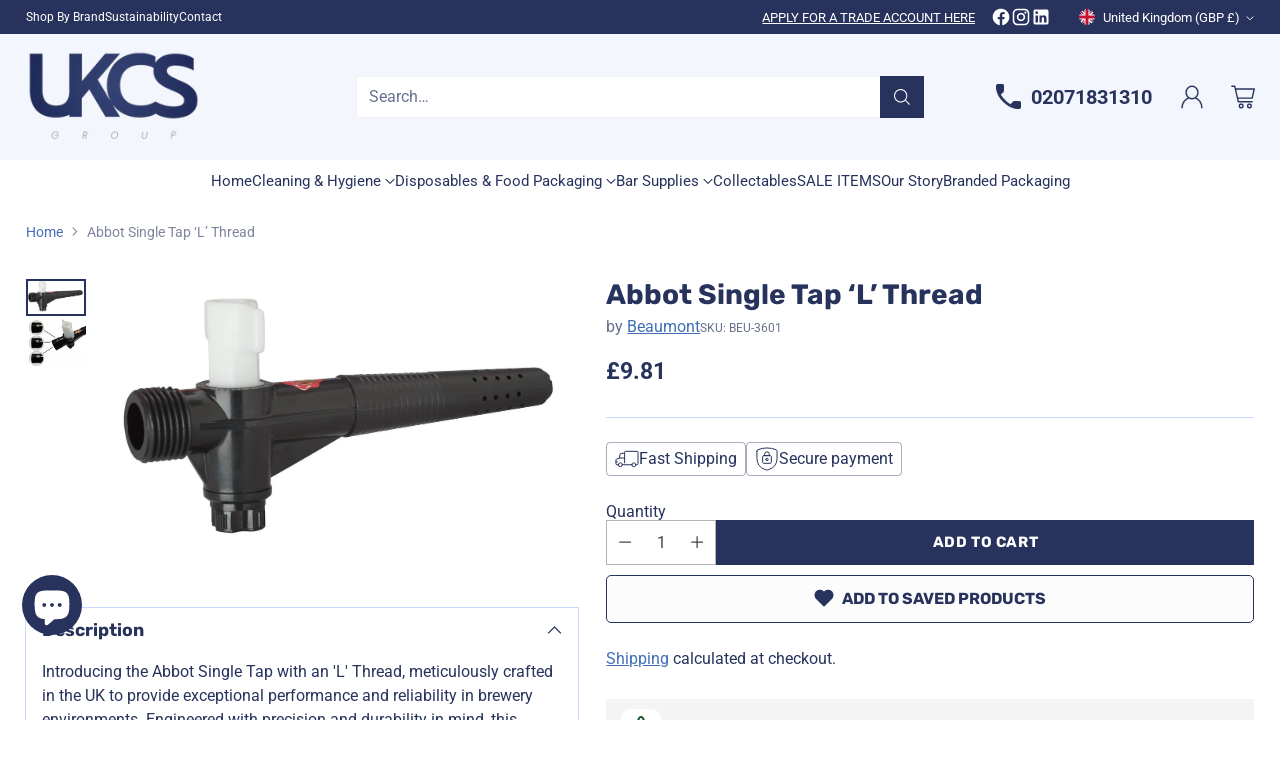

--- FILE ---
content_type: text/css
request_url: https://cdn.shopify.com/s/files/1/0665/6222/8463/files/5150.fe6449ca.storeFrontContainer_29751_173243138375.chunk.css
body_size: 2811
content:
.SkeletonOrderModule_flits_order_card__vWY4T{background:#fff;border-radius:10px;box-shadow:0 2px 5px #00000029,0 2px 10px #0000001f;margin-top:15px;overflow:hidden}.SkeletonOrderModule_flits_order_details__1dZPf{background:#fff;border-radius:10px 10px 0 0;box-shadow:0 2px 5px #00000029,0 2px 10px #0000001f}.SkeletonOrderModule_flits_order_information__-sA2e{border-bottom:1px solid #dae1e5;padding:5px 15px}.SkeletonOrderModule_flits_order_information_row__A5n4M{align-items:center;display:flex;justify-content:space-between;padding:5px 0}.SkeletonOrderModule_flits_skeleton_order_box__ZYS7l{height:25px;width:70px}.SkeletonOrderModule_flits_order_button_grp__aCgFw{align-content:center;display:flex;justify-content:flex-end}.SkeletonOrderModule_flits_skeleton_order_box__ZYS7l{height:30px;margin:10px 15px;position:relative;width:85px}.SkeletonOrderModule_flits_skeleton_order_box__ZYS7l:after{animation:SkeletonOrderModule_SkeletonShimmerAnimation__gZdnf .8s linear infinite alternate;background-color:#dfe3e8;border-radius:4px;bottom:0;content:" "!important;display:block;height:100%;left:0;position:absolute;right:0;top:0;width:100%}.SkeletonOrderModule_flits_grand_total__6BQpE{align-items:flex-start;background:#606060;background:#fff;border-top:1px solid #dae1e5;display:flex;justify-content:space-between;padding:8px 15px}.SkeletonNavigationModule_flits_skeleton_account_container__2qYsv{color:var(--contentTextColor);display:block;height:740PX;line-height:1.45;margin:30px auto;max-width:1170px;padding-left:15px;padding-right:15px;position:relative;width:100%}.SkeletonNavigationModule_flits_skeleton_desktop__RrmT8{position:relative;width:100%}.SkeletonNavigationModule_flits_skeleton_navigation_header__N\+lJM .SkeletonNavigationModule_flits_skeleton_user_box__7nmZp{width:calc(100% - 81px)}.SkeletonNavigationModule_flits_skeleton_navigation_header__N\+lJM .SkeletonNavigationModule_flits_skeleton_user_box__7nmZp .SkeletonNavigationModule_flits_skeleton_user_name__XjWvr{height:29px;margin-bottom:5px;width:58%}.SkeletonNavigationModule_flits_skeleton_navigation_header__N\+lJM .SkeletonNavigationModule_flits_skeleton_user_box__7nmZp .SkeletonNavigationModule_flits_skeleton_time__RmWxL{height:20px;width:52%}.SkeletonNavigationModule_flits_skeleton_desktop__RrmT8 .SkeletonNavigationModule_flits_skeleton_menus_list_box__2hDpr{margin:15px 0;width:100%}.SkeletonNavigationModule_flits_skeleton_navigation_header__N\+lJM{align-items:center;background:0 0;border-radius:25px;box-shadow:0 2px 5px 0 #00000029,0 2px 10px 0 #0000001f;display:-webkit_box;display:flex;justify-content:flex-start;padding:15px;position:relative;width:100%}.SkeletonNavigationModule_flits_skeleton_user_avatar__KxhSW{align-items:center;border-radius:100%;display:-webkit_box;display:flex;height:61px;justify-content:center;margin-right:20px;-webkit-mask-image:-webkit-radial-gradient(#fff,#000);overflow:hidden;width:61px}.SkeletonNavigationModule_flits_skeleton_desktop__RrmT8 .SkeletonNavigationModule_flits_skeleton_greeting_header__KTY1H{height:43px;margin:15px 60px 30px auto;text-align:center;width:calc(100% - 445px)}.SkeletonNavigationModule_flits_skeleton_desktop__RrmT8 .SkeletonNavigationModule_flits_skeleton_greeting_header__KTY1H *{visibility:hidden!important}.SkeletonNavigationModule_flits_skeleton_desktop__RrmT8 .SkeletonNavigationModule_flits_skeleton_menu_nav__RaPCK{background-color:#fff;border-radius:25px;box-shadow:0 2px 5px 0 #00000029,0 2px 10px 0 #0000001f;float:left;position:relative;top:-88px;width:286px}.SkeletonNavigationModule_flits_skeleton_desktop__RrmT8 .SkeletonNavigationModule_flits_skeleton_menus_list_box__2hDpr .SkeletonNavigationModule_flits_skeleton_menu_divider__meMsk{border-top:2px solid #e9ecef;height:0;margin:8px 0;overflow:hidden}.SkeletonNavigationModule_flits_skeleton_desktop__RrmT8 .SkeletonNavigationModule_flits_skeleton_menus_list_box__2hDpr .SkeletonNavigationModule_flits_skeleton_menu_item__LusHz{height:33px;overflow:hidden;padding:5px 35px;position:relative;width:100%}.SkeletonNavigationModule_flits_skeleton_desktop__RrmT8 .SkeletonNavigationModule_flits_skeleton_menus_list_box__2hDpr .SkeletonNavigationModule_flits_skeleton_menu_item__LusHz:nth-last-child(2){margin-bottom:35px}.SkeletonNavigationModule_flits_skeleton_desktop__RrmT8 .SkeletonNavigationModule_flits_skeleton_menus_list_box__2hDpr .SkeletonNavigationModule_flits_skeleton_menu_item__LusHz .SkeletonNavigationModule_flits_skeleton_box_1__070pP{height:100%;width:50%}.SkeletonNavigationModule_flits_skeleton_desktop__RrmT8 .SkeletonNavigationModule_flits_skeleton_menus_list_box__2hDpr .SkeletonNavigationModule_flits_skeleton_menu_item__LusHz .SkeletonNavigationModule_flits_skeleton_box_2__7r\+E3{height:100%;width:70%}.SkeletonNavigationModule_flits_skeleton_desktop__RrmT8 .SkeletonNavigationModule_flits_skeleton_menus_list_box__2hDpr .SkeletonNavigationModule_flits_skeleton_menu_item__LusHz .SkeletonNavigationModule_flits_skeleton_box_3__4SxVR{height:100%;width:50%}.SkeletonNavigationModule_flits_skeleton_desktop__RrmT8 .SkeletonNavigationModule_flits_skeleton_menus_list_box__2hDpr .SkeletonNavigationModule_flits_skeleton_menu_item__LusHz .SkeletonNavigationModule_flits_skeleton_box_4__D2Rtt{height:100%;width:88%}.SkeletonNavigationModule_flits_skeleton_desktop__RrmT8 .SkeletonNavigationModule_flits_skeleton_menus_list_box__2hDpr .SkeletonNavigationModule_flits_skeleton_menu_item__LusHz .SkeletonNavigationModule_flits_skeleton_box_5__CC2NR{height:100%;width:56%}.SkeletonNavigationModule_flits_skeleton_desktop__RrmT8 .SkeletonNavigationModule_flits_skeleton_menus_list_box__2hDpr .SkeletonNavigationModule_flits_skeleton_menu_item__LusHz .SkeletonNavigationModule_flits_skeleton_box_6__FFBGC{height:100%;width:70%}.SkeletonNavigationModule_flits_skeleton_desktop__RrmT8 .SkeletonNavigationModule_flits_skeleton_menus_list_box__2hDpr .SkeletonNavigationModule_flits_skeleton_menu_item__LusHz .SkeletonNavigationModule_flits_skeleton_box_7__riUMz{height:100%;width:51%}.SkeletonNavigationModule_flits_skeleton_desktop__RrmT8 .SkeletonNavigationModule_flits_skeleton_menus_list_box__2hDpr .SkeletonNavigationModule_flits_skeleton_menu_item__LusHz .SkeletonNavigationModule_flits_skeleton_box_8__O7Opr{height:100%;width:56%}.SkeletonNavigationModule_flits_skeleton_desktop__RrmT8 .SkeletonNavigationModule_flits_skeleton_menus_list_box__2hDpr .SkeletonNavigationModule_flits_skeleton_menu_item__LusHz .SkeletonNavigationModule_flits_skeleton_box_9__WkIgU{height:100%;width:61%}.SkeletonNavigationModule_flits_skeleton_desktop__RrmT8 .SkeletonNavigationModule_flits_skeleton_menus_list_box__2hDpr .SkeletonNavigationModule_flits_skeleton_menu_item__LusHz .SkeletonNavigationModule_flits_skeleton_box_10__1F8hF{height:100%;width:56%}.SkeletonNavigationModule_flits_skeleton_desktop__RrmT8 .SkeletonNavigationModule_flits_skeleton_menus_list_box__2hDpr .SkeletonNavigationModule_flits_skeleton_menu_item__LusHz .SkeletonNavigationModule_flits_skeleton_box_11__vKiaO{height:100%;width:75%}.SkeletonNavigationModule_flits_skeleton_desktop__RrmT8 .SkeletonNavigationModule_flits_skeleton_menus_list_box__2hDpr .SkeletonNavigationModule_flits_skeleton_menu_item__LusHz .SkeletonNavigationModule_flits_skeleton_box_12__jB-9O{height:100%;width:42%}.SkeletonNavigationModule_flits_skeleton_desktop__RrmT8 .SkeletonNavigationModule_flits_skeleton_account_body__gKx2I{background:#fff;border-radius:10px;box-shadow:0 2px 5px 0 #00000029,0 2px 10px 0 #0000001f;float:left;height:554px;margin-left:30px;padding:20px;width:calc(100% - 316px)}.SkeletonNavigationModule_flits_skeleton_mobile__hsKSb{display:none}.SkeletonNavigationModule_flits_skeleton_mobile__hsKSb .SkeletonNavigationModule_flits_skeleton_slider_menu_nav__NGypy{background:#fff;border-radius:5px;box-shadow:0 2px 5px 0 #00000029,0 2px 10px 0 #0000001f;height:100px;padding:27px 15px;width:100%}.SkeletonNavigationModule_flits_skeleton_mobile__hsKSb .SkeletonNavigationModule_flits_skeleton_menus_list_box__2hDpr{align-items:center;display:flex;justify-content:space-between;width:100%}.SkeletonNavigationModule_flits_skeleton_mobile__hsKSb .SkeletonNavigationModule_flits_skeleton_menus_list_box__2hDpr .SkeletonNavigationModule_flits_skeleton_menu_item__LusHz{text-align:center;width:33.33333%}.SkeletonNavigationModule_flits_skeleton_mobile__hsKSb .SkeletonNavigationModule_flits_skeleton_menus_list_box__2hDpr .SkeletonNavigationModule_flits_skeleton_menu_item__LusHz .SkeletonNavigationModule_flits_skeleton_box_1__070pP{height:30px;margin:auto auto 10px;width:30px}.SkeletonNavigationModule_flits_skeleton_mobile__hsKSb .SkeletonNavigationModule_flits_skeleton_menus_list_box__2hDpr .SkeletonNavigationModule_flits_skeleton_menu_item__LusHz .SkeletonNavigationModule_flits_skeleton_box_2__7r\+E3{height:15px;margin:auto;width:calc(100% - 30px)}.SkeletonNavigationModule_flits_skeleton_mobile__hsKSb .SkeletonNavigationModule_flits_skeleton_mobile_account_body__LtTN2{background:#fff;border-radius:5px;box-shadow:0 2px 5px 0 #00000029,0 2px 10px 0 #0000001f;height:350px;margin-top:50px;width:100%}.SkeletonNavigationModule_flits_skeleton_mobile__hsKSb .SkeletonNavigationModule_flits_skeleton_navigation_header__N\+lJM{align-items:center;background:#fff;border-radius:5px;display:flex;display:none;flex-direction:column;justify-content:flex-start;padding:15px;position:relative;width:100%}.SkeletonNavigationModule_flits_skeleton_mobile__hsKSb .SkeletonNavigationModule_flits_skeleton_navigation_header__N\+lJM .SkeletonNavigationModule_flits_skeleton_user_avatar__KxhSW{align-items:center;background-color:#999;border-radius:100%;display:flex;height:61px;justify-content:center;margin-right:0;position:absolute;top:-30.5px;width:61px}.SkeletonNavigationModule_flits_skeleton_mobile__hsKSb .SkeletonNavigationModule_flits_skeleton_navigation_header__N\+lJM .SkeletonNavigationModule_flits_skeleton_user_box__7nmZp{align-items:center;display:flex;flex-direction:column;margin-top:23px;width:100%}.SkeletonNavigationModule_flits_skeleton_mobile__hsKSb .SkeletonNavigationModule_flits_skeleton_navigation_header__N\+lJM .SkeletonNavigationModule_flits_skeleton_user_box__7nmZp .SkeletonNavigationModule_flits_skeleton_greeting_mobile__SOKTb{font-size:0!important;height:20px;margin-bottom:3px;width:90px}.SkeletonNavigationModule_flits_skeleton_mobile__hsKSb .SkeletonNavigationModule_flits_skeleton_navigation_header__N\+lJM .SkeletonNavigationModule_flits_skeleton_user_box__7nmZp .SkeletonNavigationModule_flits_skeleton_user_name_mobile__IwFTl{font-size:0!important;height:15px;width:110px}.SkeletonNavigationModule_flits_skeleton_mobile__hsKSb .SkeletonNavigationModule_flits_skeleton_mobile_container_box__ww4hW{background:#fff;border-radius:5px;box-shadow:0 2px 5px 0 #00000029,0 2px 10px 0 #0000001f;height:350px;margin-top:25px;width:100%}.SkeletonNavigationModule_flits_skeleton_box__wezYt{position:relative}.SkeletonNavigationModule_flits_skeleton_box__wezYt *{visibility:hidden!important}.SkeletonNavigationModule_flits_skeleton_box__wezYt:after{animation:SkeletonNavigationModule_SkeletonShimmerAnimation__\+TecV .8s linear infinite alternate;background-color:#dfe3e8;border-radius:4px;bottom:0;content:" "!important;display:block;height:100%;left:0;position:absolute;right:0;top:0;width:100%}@keyframes SkeletonNavigationModule_SkeletonShimmerAnimation__\+TecV{0%{opacity:.45}to{opacity:.9}}.SkeletonNavigationModule_flits_skeleton_account_container__2qYsv .SkeletonNavigationModule_flits_loading_div__sIjG7{align-items:center;display:flex;flex-direction:column;height:100%;justify-content:center;width:100%}.SkeletonNavigationModule_flits_skeleton_account_container__2qYsv .SkeletonNavigationModule_flits_loading_div__sIjG7 .SkeletonNavigationModule_flits_spinner__Qc0vM{animation:SkeletonNavigationModule_FlitsSpinnerAnimation__-LLpX 1.1s linear infinite;border:5px solid #dee2e6;border-left-color:#fff;border-radius:50%;font-size:10px;height:40px;margin:0 auto;position:relative;text-indent:-9999em;transform:translateZ(0);width:40px}.SkeletonNavigationModule_flits_skeleton_account_container__2qYsv .SkeletonNavigationModule_flits_loading_div__sIjG7 .SkeletonNavigationModule_flits_spinner__Qc0vM:after{border-radius:50%;height:40px;width:40px}.SkeletonNavigationModule_flits_skeleton_account_container__2qYsv .SkeletonNavigationModule_flits_loading_div__sIjG7 .SkeletonNavigationModule_flits_loading_text__JmfOY{color:#000;font-size:14px;margin:15px 0 0}@keyframes SkeletonNavigationModule_FlitsSpinnerAnimation__-LLpX{0%{transform:rotate(0)}to{transform:rotate(1turn)}}@media (max-width:1025px){.SkeletonNavigationModule_flits_skeleton_desktop__RrmT8 .SkeletonNavigationModule_flits_skeleton_navigation_header__N\+lJM .SkeletonNavigationModule_flits_skeleton_user_avatar__KxhSW{height:50px;width:50px}.SkeletonNavigationModule_flits_skeleton_desktop__RrmT8 .SkeletonNavigationModule_flits_skeleton_navigation_header__N\+lJM .SkeletonNavigationModule_flits_skeleton_user_box__7nmZp{width:calc(100% - 71px)}.SkeletonNavigationModule_flits_skeleton_desktop__RrmT8 .SkeletonNavigationModule_flits_skeleton_menu_nav__RaPCK{width:230px}.SkeletonNavigationModule_flits_skeleton_desktop__RrmT8 .SkeletonNavigationModule_flits_skeleton_menus_list_box__2hDpr .SkeletonNavigationModule_flits_skeleton_menu_item__LusHz{height:30px;padding:5px 28px}.SkeletonNavigationModule_flits_skeleton_desktop__RrmT8 .SkeletonNavigationModule_flits_skeleton_account_body__gKx2I{height:510px;width:calc(100% - 260px)}}@media (max-width:767px){.SkeletonNavigationModule_flits_skeleton_account_container__2qYsv{height:auto;margin-bottom:0}.SkeletonNavigationModule_flits_skeleton_desktop__RrmT8{display:none}.SkeletonNavigationModule_flits_skeleton_mobile__hsKSb{display:block}}.CountrySelectModule_flits_country_dropdown__IIHQb{align-items:center;border-color:var(--borderColor);bottom:0;display:flex;height:36px;justify-content:center;padding:0 10px;position:absolute;right:0;width:65px}.CountrySelectModule_flits_country_flag__aA\+mB{background-image:url(https://cdn.shopify.com/s/files/1/0030/7491/6461/files/flags.svg?v=1646045459)!important;background-repeat:no-repeat!important;background-size:806.25px 643.75px!important;display:inline-flex;font-size:27px;height:18.75px!important;height:27px;left:10px;line-height:30px;pointer-events:none;position:absolute;width:25px!important;width:27px}.CountrySelectModule_flits_select_row__-gTM5{align-items:center;display:flex;justify-content:space-between;position:absolute;width:100%}.CountrySelectModule_flits_input__IWoIE{align-items:center;-webkit-appearance:none;-moz-appearance:none;border-radius:5px;display:flex;outline:0;padding:8px 25px 8px 8px;width:100%;-webkit-box-pack:center;-ms-flex-pack:center;appearance:none;border:1px solid;border-color:var(--inputBGColor);color:var(--contentTextColor);cursor:pointer;justify-content:center;margin:0;position:relative;vertical-align:initial;-webkit-text-fill-color:var(--contentTextColor);background:var(--inputBGColor)!important;font-size:16px;height:36px;line-height:1.2!important;transition:all .3s ease}.CountrySelectModule_flits_country_dropdown__IIHQb select{opacity:0}.CountrySelectModule_flits_select_arrow__sn6P\+{align-items:center;color:var(--contentTextColor);display:flex;justify-content:center;overflow:hidden;pointer-events:none;position:absolute;right:8px}@media screen and (max-width:767px){.CountrySelectModule_flits_select_row__-gTM5{background:0 0!important;border-left:1px solid var(--borderColor);border-radius:0}}.NotificationCustomPrompt_flits_width__FYE6Z{border-radius:5px;max-width:436px!important;width:calc(100% - 2.4rem)!important}.NotificationCustomPrompt_flits_bottom_left__ZNSNS{animation-duration:.6s!important;animation-name:NotificationCustomPrompt_bottom-left__aXifY!important;bottom:0;left:0;position:fixed!important}.NotificationCustomPrompt_flits_bottom_right__vjjUd{animation-duration:.6s!important;animation-name:NotificationCustomPrompt_bottom-right__rfQD\+!important;bottom:0;position:fixed!important;right:0}.NotificationCustomPrompt_flits_bottom_centered__7kk9U{animation-duration:.6s!important;animation-name:NotificationCustomPrompt_bottom-centered__XUJyY!important;bottom:0;left:calc(50% - 1.2rem);position:fixed!important;transform:translateX(-50%)!important}.NotificationCustomPrompt_flits_centered__rSlew{animation-duration:.6s!important;animation-name:NotificationCustomPrompt_centered__\+HQCk!important;left:calc(50% - 1.2rem);position:fixed!important;top:calc(50% - 1.2rem);transform:translate(-50%,-50%)!important}.NotificationCustomPrompt_flits_top_right__kT7Ea{animation-duration:.6s!important;animation-name:NotificationCustomPrompt_top-right__VnOZx!important;position:fixed!important;right:0;top:0}.NotificationCustomPrompt_flits_top_left__Mjd2H{animation-duration:.6s!important;animation-name:NotificationCustomPrompt_top-left__UqeG0!important;left:0;position:fixed!important;top:0}.NotificationCustomPrompt_flits_top_centered__tp598{animation-duration:.6s!important;animation-name:NotificationCustomPrompt_top-centered__7RSi8!important;left:calc(50% - 1.2rem);position:fixed!important;top:0;transform:translateX(-50%)!important}.NotificationCustomPrompt_flits_description__Z9\+Vo{display:flex}.NotificationCustomPrompt_flits_description_p__-zgWo{font-size:16px!important;line-height:1.45;margin:0!important;text-transform:none!important}.NotificationCustomPrompt_flits_close__DCjwB{height:20px!important;width:20px!important}.NotificationCustomPrompt_flits_title_h2__4JdoY{font-family:inherit;font-size:18px!important;font-weight:600;line-height:1.45;margin:0!important;text-transform:none!important}.NotificationCustomPrompt_flits_image__sfxRG{height:60px;width:40px!important}.NotificationCustomPrompt_flits_title__zuaCw{display:flex;flex-direction:column;justify-content:space-between;padding:0 20px;width:100%}.NotificationCustomPrompt_flits_title__zuaCw h2{margin:0}.NotificationCustomPrompt_flits_title__zuaCw p{margin:0;margin-top:10px!important}.NotificationCustomPrompt_flits_btn_2__0W1Ug{display:flex;flex-wrap:wrap;font-weight:600;gap:10px;justify-content:flex-end;margin-top:20px}.NotificationCustomPrompt_flits_btn_2__0W1Ug button{border:none;border-radius:4px;cursor:pointer;font-size:14px;overflow:hidden;padding:6px 20px;text-overflow:ellipsis;white-space:nowrap}.NotificationCustomPrompt_flits_button_later__LcS69{background-color:#fff;border:1px solid #dadce0!important;color:#3475e0}.NotificationCustomPrompt_flits_button_subscribe__QvzHr{background-color:#000;color:#fff}@media screen and (max-width:767px){.NotificationCustomPrompt_flits_title_h2__4JdoY{font-size:16px!important}.NotificationCustomPrompt_flits_description_p__-zgWo{font-size:14px!important}.NotificationCustomPrompt_flits_btn_2__0W1Ug button{font-size:12px!important}}@media screen and (max-width:450px){.NotificationCustomPrompt_flits_title_h2__4JdoY{font-size:14px!important}.NotificationCustomPrompt_flits_description_p__-zgWo{font-size:12px!important}}@keyframes NotificationCustomPrompt_bottom-left__aXifY{0%{bottom:-100%;opacity:0}to{bottom:0;opacity:1}}@keyframes NotificationCustomPrompt_bottom-right__rfQD\+{0%{bottom:-100%;opacity:0}to{bottom:0;opacity:1}}@keyframes NotificationCustomPrompt_bottom-centered__XUJyY{0%{bottom:-100%;opacity:0}to{bottom:0;opacity:1}}@keyframes NotificationCustomPrompt_centered__\+HQCk{0%{opacity:0;top:100%}to{opacity:1;top:50%}}@keyframes NotificationCustomPrompt_top-left__UqeG0{0%{opacity:0;top:-100%}to{opacity:1;top:0}}@keyframes NotificationCustomPrompt_top-right__VnOZx{0%{opacity:0;top:-100%}to{opacity:1;top:0}}@keyframes NotificationCustomPrompt_top-centered__7RSi8{0%{opacity:0;top:-100%}to{opacity:1;top:0}}.react-responsive-modal-root{bottom:0;left:0;position:fixed;right:0;top:0;z-index:1000}.react-responsive-modal-overlay{background:#00000080;bottom:0;left:0;position:fixed;right:0;top:0;z-index:-1}.react-responsive-modal-container{height:100%;outline:0;overflow-x:hidden;overflow-y:auto;text-align:center}.react-responsive-modal-containerCenter:after{content:"";display:inline-block;height:100%;vertical-align:middle;width:0}.react-responsive-modal-modal{background:#fff;box-shadow:0 12px 15px 0 #00000040;display:inline-block;margin:1.2rem;max-width:800px;overflow-y:auto;padding:1.2rem;position:relative;text-align:left;vertical-align:middle}.react-responsive-modal-closeButton{background-color:initial;border:none;cursor:pointer;display:flex;padding:0;position:absolute;right:14px;top:14px}.react-responsive-modal-container,.react-responsive-modal-modal,.react-responsive-modal-overlay{animation-fill-mode:forwards!important}@keyframes react-responsive-modal-overlay-in{0%{opacity:0}to{opacity:1}}@keyframes react-responsive-modal-overlay-out{0%{opacity:1}to{opacity:0}}@keyframes react-responsive-modal-modal-in{0%{opacity:0;transform:scale(.96)}to{opacity:1;transform:scale(100%)}}@keyframes react-responsive-modal-modal-out{0%{opacity:1;transform:scale(100%)}to{opacity:0;transform:scale(.96)}}.WidgetIOSCustomPrompt_flits_width__sYSuG{background:#101828;border-radius:8px;max-width:405px!important;padding:12px;width:calc(100% - 2.4rem)!important}.WidgetIOSCustomPrompt_flits_bottom_left__ICRAB{bottom:0;left:0;position:fixed!important}.WidgetIOSCustomPrompt_flits_bottom_right__L4C9K{bottom:0;position:fixed!important;right:0}.WidgetIOSCustomPrompt_flits_bottom_centered__n1-NE{animation-duration:.6s!important;animation-name:WidgetIOSCustomPrompt_bottom-centered__JWEJO!important;bottom:0;left:calc(50% - 1.2rem);position:fixed!important;transform:translateX(-50%)!important}.WidgetIOSCustomPrompt_flits_centered__JeRWG{left:calc(50% - 1.2rem);position:fixed!important;top:calc(50% - 1.2rem);transform:translate(-50%,-50%)!important}.WidgetIOSCustomPrompt_flits_top_right__Y-niN{position:fixed!important;right:0;top:0}.WidgetIOSCustomPrompt_flits_top_left__AOrtK{left:0;position:fixed!important;top:0}.WidgetIOSCustomPrompt_flits_top_centered__06ojL{left:calc(50% - 1.2rem);position:fixed!important;top:0;transform:translateX(-50%)!important}.WidgetIOSCustomPrompt_flits_description__DB-Jr{display:flex}.WidgetIOSCustomPrompt_flits_description_p__gXVxI{color:inherit!important;font-size:16px!important;line-height:1.45;margin:0!important;text-transform:none!important}.WidgetIOSCustomPrompt_flits_title_h2__qQoeH{color:inherit!important;font-family:inherit;font-size:18px!important;font-weight:600;line-height:1.45;margin:0!important;text-transform:none!important}.WidgetIOSCustomPrompt_flits_image__mkJJD{height:60px;width:60px}.WidgetIOSCustomPrompt_flits_title__dp17A{display:flex;flex-direction:column;justify-content:space-between;width:100%}.WidgetIOSCustomPrompt_flits_title__dp17A h2{margin:0}.WidgetIOSCustomPrompt_flits_title__dp17A p{margin:10px 0 0}img{height:auto;max-width:100%}.WidgetIOSCustomPrompt_flits_btn_2__lBhxT{display:flex;flex-wrap:wrap;font-weight:600;gap:10px;justify-content:flex-end;margin-top:20px}.WidgetIOSCustomPrompt_flits_btn_2__lBhxT button{border-radius:4px;cursor:pointer;font-size:14px;overflow:hidden;padding:6px 20px;text-overflow:ellipsis;white-space:nowrap}.WidgetIOSCustomPrompt_flits_button_later__EavS1{background-color:#fff;border:none;color:#000}.WidgetIOSCustomPrompt_flits_button_subscribe__d3tJ3{background-color:#000;color:#fff}.WidgetIOSCustomPrompt_flits_button__qvJuk{right:12px!important;top:8px!important}.WidgetIOSCustomPrompt_flits_close__wEhDg{color:#fff;height:20px!important;width:20px!important}@media screen and (max-width:767px){.WidgetIOSCustomPrompt_flits_title_h2__qQoeH{font-size:16px!important}.WidgetIOSCustomPrompt_flits_description_p__gXVxI{font-size:14px!important}.WidgetIOSCustomPrompt_flits_btn_2__lBhxT button{font-size:12px!important}}@media screen and (max-width:410px){.WidgetIOSCustomPrompt_flits_btn_2__lBhxT{justify-content:center}}@keyframes WidgetIOSCustomPrompt_bottom-centered__JWEJO{0%{bottom:-100%;opacity:0}to{bottom:0;opacity:1}}

--- FILE ---
content_type: text/css
request_url: https://cdn.shopify.com/s/files/1/0665/6222/8463/files/8715.0d7ca545.storeFrontContainer_29751_173243138375.chunk.css
body_size: 1271
content:
.ChangePasswordContentWrapperModule_flits_form_header__B7\+o6{margin-bottom:25px;text-align:center}.ChangePasswordContentWrapperModule_flits_h5__qye3V{color:inherit;font-family:inherit;font-size:1.25rem;font-weight:500;line-height:1.2;margin-bottom:.5rem}.ChangePasswordContentWrapperModule_flits_form_header_title__h0qZ3{color:var(--contentTextColor);font-size:15px;font-weight:400;margin:0}.ChangePasswordContentWrapperModule_flits_customer_email__l18WI{color:var(--contentTextColor);font-size:18px;margin:0}.ChangePasswordContentWrapperModule_flits_strong__PJCL-{font-weight:700}.ChangePasswordContentWrapperModule_flits_form_change_password__Y7WdA{margin:0}@media screen and (max-width:1025px){.ChangePasswordContentWrapperModule_flits_form_header_title__h0qZ3{font-size:13px}.ChangePasswordContentWrapperModule_flits_customer_email__l18WI{font-size:16px}}@media screen and (max-width:767px){.ChangePasswordContentWrapperModule_flits_customer_email__l18WI{font-size:14px}.ChangePasswordContentWrapperModule_flits_form_header_title__h0qZ3{font-size:11px}.ChangePasswordContentWrapperModule_flits_form_header__B7\+o6 svg{width:30px}.ChangePasswordContentWrapperModule_flits_p_15__IY8lX{padding:15px!important}.ChangePasswordContentWrapperModule_flits_mobile_box_card__babcn{background:#fff;border-radius:5px;box-shadow:0 2px 5px #00000029,0 2px 10px #0000001f;height:100%;width:100%}}.ChangePasswordLabelModule_flits_input_label__QI9Gq{color:var(--contentTextColor);cursor:auto;display:block;font-size:15px;font-weight:400;margin-bottom:3px;margin-left:0;min-width:145px;position:relative;text-transform:capitalize}.ChangePasswordErrorModule_flits_error__q1ipu{color:#d10000;font-size:12px;position:relative}.ChangePasswordErrorModule_flits_change_password_error__S2lXE{font-size:13px;margin-bottom:10px;text-align:center}@media screen and (max-width:1025px){.ChangePasswordErrorModule_flits_change_password_error__S2lXE{font-size:11px}}.UpdatedModule_flits_modal__ZcxUh{border-radius:10px;cursor:auto;flex-shrink:0;margin-bottom:auto;margin-top:auto;opacity:1;padding:0!important;position:relative;transform:scale(.8)}.UpdatedModule_flits_close_button__Z7L9j{color:#000!important;cursor:pointer!important;display:none;font-family:inherit!important;font-size:30px!important;height:19px!important;position:absolute!important;right:5px!important;top:2px!important;width:22px!important}.UpdatedModule_flits_snackbar_popup_box__roL5s{background:#fff;border-radius:10px;box-shadow:0 2px 5px #00000029,0 2px 10px #0000001f;padding:40px 15px;text-align:center;width:280px}.UpdatedModule_flits_snackbar_header__Nag2L{margin-bottom:20px}.UpdatedModule_flits_snackbar_header__Nag2L svg{width:50px}.UpdatedModule_flits_snackbar_body__uMPSl{color:var(--contentTextColor);font-size:14px}.react-responsive-modal-root{bottom:0;left:0;position:fixed;right:0;top:0;z-index:1000}.react-responsive-modal-overlay{background:#00000080;bottom:0;left:0;position:fixed;right:0;top:0;z-index:-1}.react-responsive-modal-container{height:100%;outline:0;overflow-x:hidden;overflow-y:auto;text-align:center}.react-responsive-modal-containerCenter:after{content:"";display:inline-block;height:100%;vertical-align:middle;width:0}.react-responsive-modal-modal{background:#fff;box-shadow:0 12px 15px 0 #00000040;display:inline-block;margin:1.2rem;max-width:800px;overflow-y:auto;padding:1.2rem;position:relative;text-align:left;vertical-align:middle}.react-responsive-modal-closeButton{background-color:initial;border:none;cursor:pointer;display:flex;padding:0;position:absolute;right:14px;top:14px}.react-responsive-modal-container,.react-responsive-modal-modal,.react-responsive-modal-overlay{animation-fill-mode:forwards!important}@keyframes react-responsive-modal-overlay-in{0%{opacity:0}to{opacity:1}}@keyframes react-responsive-modal-overlay-out{0%{opacity:1}to{opacity:0}}@keyframes react-responsive-modal-modal-in{0%{opacity:0;transform:scale(.96)}to{opacity:1;transform:scale(100%)}}@keyframes react-responsive-modal-modal-out{0%{opacity:1;transform:scale(100%)}to{opacity:0;transform:scale(.96)}}.ChangePasswordRowModule_flits_row__g1N8t{margin-left:-15px;margin-right:-15px}.ChangePasswordRowModule_flits_row__g1N8t:after,.ChangePasswordRowModule_flits_row__g1N8t:before{content:" ";display:table}.ChangePasswordRowModule_flits_row__g1N8t:after{clear:both}.ChangePasswordRowModule_flits_col_md_6__XKrHG,.ChangePasswordRowModule_flits_col_sm_8__La7Mc,.ChangePasswordRowModule_flits_col_xs_10__LrhFy{min-height:1px;padding-left:15px;padding-right:15px;position:relative}.ChangePasswordRowModule_flits_mb_15__tb7Zj{margin-bottom:15px!important}.ChangePasswordRowModule_flits_input_wrap__I3qeC{position:relative;width:100%}@media screen and (min-width:768px){.ChangePasswordRowModule_flits_col_sm_offser_2__msqfe{margin-left:16.66666667%}.ChangePasswordRowModule_flits_col_sm_8__La7Mc{float:left;width:66.66666667%}}@media screen and (min-width:992px){.ChangePasswordRowModule_flits_col_md_offser_3__yBeOB{margin-left:25%}.ChangePasswordRowModule_flits_col_md_6__XKrHG{float:left;width:50%}}@media screen and (max-width:767px){.ChangePasswordRowModule_flits_col_xs_10__LrhFy{float:left;width:83.33%}.ChangePasswordRowModule_flits_col_xs_pffset_1__-zUgd{margin-left:8.33333333%!important}}.ChangePasswordPrimaryButtonModule_flits_row__5FSSl{margin-left:-15px;margin-right:-15px}.ChangePasswordPrimaryButtonModule_flits_row__5FSSl:before{content:" ";display:table}.ChangePasswordPrimaryButtonModule_flits_row__5FSSl:after{clear:both;content:" ";display:table}.ChangePasswordPrimaryButtonModule_flits_col_xs_12__9MGZs{float:left;min-height:1px;padding-left:15px;padding-right:15px;position:relative;width:100%}.ChangePasswordPrimaryButtonModule_flits_text_center__tjPS0{text-align:center}.ChangePasswordPrimaryButtonModule_flits_mb_15__Vz8PD{margin-top:15px!important}.ChangePasswordPrimaryButtonModule_flits_ml_0__0nEU2{margin-left:0!important}.ChangePasswordPrimaryButtonModule_flits_button__EqueA{background:#e0e1e2;border:none;border-radius:5px;color:#0009;cursor:pointer;display:inline-block;font-size:12px;font-style:normal;font-weight:700;line-height:14px;margin:0;min-height:14px;outline:0;padding:10px;text-align:center;text-decoration:none;text-shadow:none;text-transform:none;-webkit-user-select:none;user-select:none;vertical-align:initial;will-change:"";-webkit-tap-highlight-color:transparent;transition:all .3s}.ChangePasswordPrimaryButtonModule_flits_primary_btn__ocgKY{background:var(--primaryButtonBGColor);border:1px solid var(--primaryButtonBGColor);color:var(--primaryButtonTextColor)}.ChangePasswordPrimaryButtonModule_flits_primary_btn__ocgKY:hover{background:var(--primaryButtonHoverBGColor)!important;border:1px solid var(--primaryButtonHoverBGColor)!important;color:var(--primaryButtonTextColor)!important}@media screen and (max-width:767px){.ChangePasswordPrimaryButtonModule_flits_col_xs_10__Udt73{float:left;width:83.33%}.ChangePasswordPrimaryButtonModule_flits_col_xs_pffset_1__hrlVX{margin-left:8.33333333%!important}}@media screen and (max-width:510px){.ChangePasswordPrimaryButtonModule_flits_change_pass_button__kmXlv{max-width:100%;width:100%}}.ChangePasswordInputModule_flits_input__Xyale[type=password]{align-items:center;-webkit-appearance:none;-moz-appearance:none;border-radius:5px;display:flex;outline:0;padding:8px;width:100%;-webkit-box-pack:center;-ms-flex-pack:center;appearance:none;background:0 0!important;border:1px solid;border-color:var(--inputBGColor);color:var(--contentTextColor)!important;cursor:text;font-size:16px;height:36px;justify-content:center;line-height:1.2!important;margin:0!important;position:relative;transition:all .3s ease;vertical-align:initial;-webkit-text-fill-color:var(--contentTextColor)!important;font-style:normal;font-weight:400;opacity:1;-webkit-opacity:1;text-align:left}.ChangePasswordInputModule_flits_input__Xyale[type=password]::placeholder{-webkit-text-fill-color:#cbcbcb!important;color:#cbcbcb}.ChangePasswordInputModule_flits_input__Xyale[type=password]:focus{border-color:var(--borderColor);box-shadow:var(--inputBoxShadow)}.ChangePasswordInputModule_flits_hint__VMjbc{background:#000;border-radius:5px;bottom:-47px;color:#fff;display:none;opacity:0;padding:10px;position:absolute;transition:opacity .5s;z-index:10}.ChangePasswordInputModule_flits_input__Xyale:focus+.ChangePasswordInputModule_flits_hint__VMjbc{display:block;opacity:1}.ChangePasswordInputModule_flits_input_error__E1hYb{background-color:#fff!important;border:1px solid #d20000!important}

--- FILE ---
content_type: text/css
request_url: https://cdn.shopify.com/s/files/1/0665/6222/8463/files/6890.8f4ed276.storeFrontContainer_29751_173243138375.chunk.css
body_size: 4105
content:
.CreditContentWrapperModule_flits_store_credit_container__BaIHP{animation:CreditContentWrapperModule_flitsFadeIn__GMJeP .7s}@keyframes CreditContentWrapperModule_flitsFadeIn__GMJeP{0%{opacity:0}to{opacity:1}}.CreditGraphContainerModule_flits_account_box_header__E6sgj{align-items:center;background:#fff;border-radius:10px;box-shadow:0 1px 1px #00000029,0 0 5px #0000001f;display:flex;height:100%;margin-bottom:70px;padding:10px 20px;width:100%}.CreditGraphContainerModule_flits_navigation_header__eMS6D{display:none}@media screen and (max-width:767px){.CreditGraphContainerModule_flits_account_box_header__E6sgj{display:none!important}.CreditGraphContainerModule_flits_pb_30__OTQ5F{padding-bottom:30px!important}.CreditGraphContainerModule_flits_with_box_shadow__e3gva{box-shadow:0 2px 5px #00000029,0 2px 10px #0000001f}.CreditGraphContainerModule_flits_navigation_header__eMS6D{align-items:center;background:#fff;border-radius:5px;display:flex;flex-direction:column;justify-content:flex-start;padding:15px;position:relative;width:100%}.CreditGraphContainerModule_flits_logout_button__wsYJX{cursor:pointer;height:18px;left:15px;position:absolute;top:15px;width:18px}.CreditGraphContainerModule_flits_logout_button__wsYJX path{stroke:var(--contentTextColor)}.CreditGraphContainerModule_flits_user_avatar__4iioQ{align-items:center;background-color:var(--navigationHoverBGColor);border-radius:100%;display:flex!important;height:61px;justify-content:center;margin-right:0;min-height:61px;min-width:61px;position:absolute;top:-30.5px;width:61px}.CreditGraphContainerModule_flits_user_avatar__4iioQ:after{color:var(--navigationTextColor);content:attr(data-flits-name);display:block;font-size:26px;font-weight:700;text-transform:uppercase}.CreditGraphContainerModule_flits_navigation_header_content__9CnRq{align-items:center;display:flex;height:70px;justify-content:center;margin-top:30px;position:relative;width:100%}}.CreditChartModule_flits_chart_container__334U2{height:auto;text-align:center;width:auto}.CreditChartModule_flits_chart_title__byBwW{color:var(--contentTextColor);font-size:12px;white-space:nowrap}.CreditChartModule_flits_p_top__DQxnU{margin-bottom:3px!important}.CreditChartModule_flits_credit_chart__Dv2GW{height:94px;margin:auto;width:94px}.CreditChartModule_flits_credit_chart__Dv2GW svg{height:100%!important;width:100%!important}@media screen and (max-width:1025px){.CreditChartModule_flits_credit_chart__Dv2GW{height:65px;width:65px}}@media screen and (max-width:860px){.CreditChartModule_flits_credit_chart__Dv2GW{height:56px;width:56px}}@media screen and (max-width:767px){.CreditChartModule_flits_chart_container__334U2{left:0;position:absolute}.CreditChartModule_flits_chart_title__byBwW{font-size:8px}.CreditChartModule_flits_credit_chart__Dv2GW{height:50px;width:50px}}.DonutChartCustomModule_flits_chart_inner_title__ZQrkv{align-items:center;display:flex;height:100%;justify-content:center;width:100%}.DonutChartCustomModule_flits_inner_circle__RmFBZ,.DonutChartCustomModule_flits_outer_circle__x-t55{pointer-events:none}@media screen and (max-width:1025px){.DonutChartCustomModule_flits_chart_inner_title__ZQrkv{font-size:8px!important}}@media screen and (max-width:767px){.DonutChartCustomModule_flits_chart_inner_title__ZQrkv{font-size:6px!important}}.CreditTitleModule_flits_header_title__cDEyX{color:var(--contentTextColor);display:block;font-size:18px;font-weight:100;margin:15px auto auto;text-align:center;text-transform:capitalize!important}.CreditTitleModule_flits_header_title__cDEyX strong{font-weight:700}@media screen and (max-width:1025px){.CreditTitleModule_flits_header_title__cDEyX{font-size:16px;margin-top:5px}}.CreditImageModule_flits_credit_header_img__nTGNk{height:94px;width:94px}@media screen and (max-width:1025px){.CreditImageModule_flits_credit_header_img__nTGNk{height:65px;width:65px}}@media screen and (max-width:860px){.CreditImageModule_flits_credit_header_img__nTGNk{height:56px;width:56px}}@media screen and (max-width:767px){.CreditImageModule_flits_credit_header_img__nTGNk{height:50px;position:absolute;right:0;width:50px}.CreditImageModule_flits_credit_header_img__nTGNk svg{height:100%;width:100%}}.UserBoxModule_flits_user_box__T5MSJ{align-items:center;display:flex;flex-direction:column;margin-top:0;width:50%}.UserBoxModule_flits_h4__A3Vrs{color:inherit;font-family:inherit;font-size:1.5rem;font-weight:500;line-height:1.2;margin-bottom:.5rem}.UserBoxModule_flits_greeting_title__E961c{color:var(--contentTextColor);font-size:14px;font-weight:600;line-height:1;margin:0;text-transform:capitalize}.UserBoxModule_flits_user_name__I9223{color:var(--navigationTextColor);font-size:20px;font-weight:400;margin:0 0 5px;overflow:hidden;text-overflow:ellipsis;text-transform:capitalize;white-space:nowrap}.UserBoxModule_flits_mt__X-hc7{margin-top:23px}@media screen and (max-width:767px){.UserBoxModule_flits_user_name__I9223{color:var(--contentTextColor);display:block;font-size:12px;font-weight:600;text-align:center;text-transform:capitalize;width:100%}}.CreditNumbersContainerModule_flits_credit_category_container__PRFWc{font-size:16px;left:0;position:absolute;right:0;text-align:center;top:75.5px}.CreditNumbersContainerModule_flits_credit_category_div__j42KV{align-items:center;background:#fff;border-radius:10px;box-shadow:0 1px 1px #00000029,0 0 5px #0000001f;display:inline-flex;justify-content:center;padding:10px 20px 30px;width:auto}.CreditNumbersContainerModule_flits_mobile_box_card__xpldZ{display:none}.CreditNumbersContainerModule_flits_p_10__fMzJg{padding:10px!important}@media screen and (max-width:1025px){.CreditNumbersContainerModule_flits_credit_category_container__PRFWc{top:45.5px}}@media screen and (max-width:860px){.CreditNumbersContainerModule_flits_credit_category_div__j42KV{padding:10px 10px 25px}}@media screen and (max-width:767px){.CreditNumbersContainerModule_flits_credit_category_div__j42KV{background:0 0;box-shadow:none;padding:0}.CreditNumbersContainerModule_flits_mobile_box_card__xpldZ{background:#fff;border-radius:5px;box-shadow:0 2px 5px #00000029,0 2px 10px #0000001f;height:100%;width:100%}.CreditNumbersContainerModule_flits_credit_category_container__PRFWc{margin-bottom:30px;margin-top:10px;position:relative;text-align:center;top:0}.CreditNumbersContainerModule_flits_header_title__n\+2EG{color:var(--contentTextColor);display:block;font-size:14px;font-weight:100;margin:-17.5px 35px 0;overflow:hidden;position:relative;text-align:center;width:calc(100% - 70px);z-index:1}}.EarnCreditModule_flits_credit_category_box__XpmmX{border-radius:7px;cursor:pointer;margin:0 15px;padding:2px 15px;position:relative;text-align:left;width:auto}.EarnCreditModule_flits_credit_category_box__XpmmX:first-of-type{margin-left:0}.EarnCreditModule_flits_earn__5AC0l{background:var(--earn)}.EarnCreditModule_flits_credit_category_label__Int4d{color:#fff;font-size:12px;margin:0}.EarnCreditModule_flits_credit_category_value__MLIhr{color:#fff;font-size:14px;font-weight:700;margin:0}.EarnCreditModule_flits_redirect_link__GHBRG{bottom:-25px;color:var(--contentTextColor);font-size:14px;font-weight:500;left:0;margin:auto;position:absolute;right:0;text-align:center;white-space:nowrap}@media screen and (max-width:1025px){.EarnCreditModule_flits_credit_category_value__MLIhr{font-size:12px}.EarnCreditModule_flits_credit_category_label__Int4d{font-size:10px}.EarnCreditModule_flits_redirect_link__GHBRG{bottom:-25px;font-size:12px}}@media screen and (max-width:860px){.EarnCreditModule_flits_credit_category_value__MLIhr{font-size:10px}.EarnCreditModule_flits_redirect_link__GHBRG{bottom:-20px;font-size:10px}.EarnCreditModule_flits_credit_category_label__Int4d{font-size:8px}.EarnCreditModule_flits_credit_category_box__XpmmX{margin:0 8px;padding:2px 10px}}.SpentCreditModule_flits_credit_category_box__auoJV{border-radius:7px;cursor:pointer;margin:0 15px;padding:2px 15px;position:relative;text-align:left;width:auto}.SpentCreditModule_flits_credit_category_box__auoJV:first-of-type{margin-left:0}.SpentCreditModule_flits_spent__3xLnu{background:var(--spent)}.SpentCreditModule_flits_credit_category_label__U2Nec{color:#fff;font-size:12px;margin:0}.SpentCreditModule_flits_credit_category_value__zyYHQ{color:#fff;font-size:14px;font-weight:700;margin:0}.SpentCreditModule_flits_redirect_link__5luWD{bottom:-25px;color:var(--contentTextColor);font-size:14px;font-weight:500;left:0;margin:auto;position:absolute;right:0;text-align:center;white-space:nowrap}@media screen and (max-width:1025px){.SpentCreditModule_flits_credit_category_value__zyYHQ{font-size:12px}.SpentCreditModule_flits_credit_category_label__U2Nec{font-size:10px}.SpentCreditModule_flits_redirect_link__5luWD{bottom:-25px;font-size:12px}}@media screen and (max-width:860px){.SpentCreditModule_flits_credit_category_value__zyYHQ{font-size:10px}.SpentCreditModule_flits_redirect_link__5luWD{bottom:-20px;font-size:10px}.SpentCreditModule_flits_credit_category_label__U2Nec{font-size:8px}.SpentCreditModule_flits_credit_category_box__auoJV{margin:0 8px;padding:2px 10px}}.CurrentCreditModule_flits_credit_category_box__i2lSU{border-radius:7px;cursor:pointer;margin:0 15px;padding:2px 15px;position:relative;text-align:left;width:auto}.CurrentCreditModule_flits_credit_category_box__i2lSU:first-of-type{margin-left:0}.CurrentCreditModule_flits_current__4PNIy{background:var(--current)}.CurrentCreditModule_flits_credit_category_label__2PwLS{color:#fff;font-size:12px;margin:0}.CurrentCreditModule_flits_credit_category_value__1p6Ao{color:#fff;font-size:14px;font-weight:700;margin:0}@media screen and (max-width:1025px){.CurrentCreditModule_flits_credit_category_value__1p6Ao{font-size:12px}.CurrentCreditModule_flits_credit_category_label__2PwLS{font-size:10px}}@media screen and (max-width:860px){.CurrentCreditModule_flits_credit_category_value__1p6Ao{font-size:10px}.CurrentCreditModule_flits_redirect_link__DbiDc{bottom:-20px;font-size:10px}.CurrentCreditModule_flits_credit_category_label__2PwLS{font-size:8px}.CurrentCreditModule_flits_credit_category_box__i2lSU{margin:0 8px;padding:2px 10px}}.CreditDetailedSectionModule_flits_credit_dropdown_contain__gh4pE{display:block;padding-top:15px}.CreditDetailedSectionModule_flits_row__1yZD4{margin-left:-15px;margin-right:-15px}.CreditDetailedSectionModule_flits_row__1yZD4:first-of-type{margin-top:0}.CreditDetailedSectionModule_flits_row__1yZD4:after,.CreditDetailedSectionModule_flits_row__1yZD4:before{content:" ";display:table}.CreditDetailedSectionModule_flits_row__1yZD4:after{clear:both}.CreditDetailedSectionModule_flits_col_sm_3__Bmu7l,.CreditDetailedSectionModule_flits_col_sm_4__fHaeV{min-height:1px;padding-left:15px;padding-right:15px;position:relative}.CreditDetailedSectionModule_flits_d_flex__IEHql{display:flex!important}.CreditDetailedSectionModule_flits_align_items_center__ul0KP{align-items:center!important}.CreditDetailedSectionModule_flits_row__1yZD4 span{color:var(--contentTextColor);display:block;font-size:14px}.CreditDetailedSectionModule_flits_link__7gVPU{color:var(--linkColor)!important;cursor:pointer!important}.CreditDetailedSectionModule_flits_text_ellipsis__pkhLf{display:block;overflow:hidden;text-overflow:ellipsis;white-space:nowrap}.CreditDetailedSectionModule_flits_text_center__90bzA{text-align:center}@media screen and (min-width:768px){.CreditDetailedSectionModule_flits_col_sm_3__Bmu7l{float:left;width:25%}.CreditDetailedSectionModule_flits_col_sm_4__fHaeV{float:left;width:33.33%}}@media screen and (max-width:1025px){.CreditDetailedSectionModule_flits_row__1yZD4 span{font-size:12px}}@media screen and (max-width:767px){.CreditDetailedSectionModule_flits_col_sm_3__Bmu7l,.CreditDetailedSectionModule_flits_col_sm_4__fHaeV{float:left;width:33.33333333%}}.tippy-box[data-animation=fade][data-state=hidden]{opacity:0}[data-tippy-root]{max-width:calc(100vw - 10px)}.tippy-box{background-color:#333;border-radius:4px;color:#fff;font-size:14px;line-height:1.4;outline:0;position:relative;transition-property:transform,visibility,opacity;white-space:normal}.tippy-box[data-placement^=top]>.tippy-arrow{bottom:0}.tippy-box[data-placement^=top]>.tippy-arrow:before{border-top-color:initial;border-width:8px 8px 0;bottom:-7px;left:0;transform-origin:center top}.tippy-box[data-placement^=bottom]>.tippy-arrow{top:0}.tippy-box[data-placement^=bottom]>.tippy-arrow:before{border-bottom-color:initial;border-width:0 8px 8px;left:0;top:-7px;transform-origin:center bottom}.tippy-box[data-placement^=left]>.tippy-arrow{right:0}.tippy-box[data-placement^=left]>.tippy-arrow:before{border-left-color:initial;border-width:8px 0 8px 8px;right:-7px;transform-origin:center left}.tippy-box[data-placement^=right]>.tippy-arrow{left:0}.tippy-box[data-placement^=right]>.tippy-arrow:before{border-right-color:initial;border-width:8px 8px 8px 0;left:-7px;transform-origin:center right}.tippy-box[data-inertia][data-state=visible]{transition-timing-function:cubic-bezier(.54,1.5,.38,1.11)}.tippy-arrow{color:#333;height:16px;width:16px}.tippy-arrow:before{border-color:#0000;border-style:solid;content:"";position:absolute}.tippy-content{padding:5px 9px;position:relative;z-index:1}.CreditBoxModule_flits_credit_title__3iiYx,.CreditBoxModule_flits_credit_value__sUJRj{color:var(--contentTextColor)!important;margin:0}.CreditTotalBoxWrapperModule_flits_col_lg_4__u8YN4,.CreditTotalBoxWrapperModule_flits_col_md_4__ls4Wd,.CreditTotalBoxWrapperModule_flits_col_sm_4__fNuI7,.CreditTotalBoxWrapperModule_flits_col_xs_12__2N9IB{min-height:1px;padding-left:15px;padding-right:15px;position:relative}.CreditTotalBoxWrapperModule_flits_col_xs_12__2N9IB{float:left;width:33.33%}.CreditTotalBoxWrapperModule_flits_mb_10__Bo0ur{margin-bottom:10px!important}.CreditTotalBoxWrapperModule_flits_text_center__7M293{text-align:center}.CreditTotalBoxWrapperModule_flits_credit_box__ZxISF{border:1px solid;border-color:var(--borderColor);border-radius:5px;padding:15px;position:relative}@media screen and (max-width:768px){.CreditTotalBoxWrapperModule_flits_col_sm_4__fNuI7{float:left;width:100%}}.CreditHistoryContentWrapperModule_flits_container_box__Zruy6{height:100%;width:100%}.CreditHistoryContentWrapperModule_flits_store_credit_transcation_table__jWjz8{animation:CreditHistoryContentWrapperModule_flitsFadeIn__Ms7q5 .7s}.CreditHistoryContentWrapperModule_flits_credit_table__Js4o-{background:#fff;border-radius:5px;box-shadow:0 0 #00000029,0 0 3px #0000001f;color:var(--contentTextColor);display:block;height:100%;width:100%}.CreditHistoryContentWrapperModule_flits_clearfix__DjFQj:after,.CreditHistoryContentWrapperModule_flits_clearfix__DjFQj:before{content:" ";display:table}.CreditHistoryContentWrapperModule_flits_clearfix__DjFQj:after{clear:both}@keyframes CreditHistoryContentWrapperModule_flitsFadeIn__Ms7q5{0%{opacity:0}to{opacity:1}}.TableHeaderModule_flits_credit_table_header__LNDXN{padding:12px 15px}.TableHeaderModule_flits_credit_table_title__-N30K{color:var(--contentTextColor);font-size:16px;font-weight:600;line-height:1!important;text-align:center}@media screen and (max-width:1025px){.TableHeaderModule_flits_credit_table_title__-N30K{font-size:14px}}@media screen and (max-width:767px){.TableHeaderModule_flits_credit_table_title__-N30K{text-align:left}.TableHeaderModule_flits_credit_table_header__LNDXN{background:#f7f8fa;border-radius:5px 5px 0 0;font-size:15px}}.TableIndexModule_flits_credit_table_head__CN1ZT{background:#f7f8fa;border-bottom:1px solid #e8e9ec;border-top:1px solid #e8e9ec;color:#5d5d5d;font-size:18px;padding:2px 20px}.TableIndexModule_flits_row__gyegc{margin-left:-15px;margin-right:-15px}.TableIndexModule_flits_row__gyegc:before{content:" ";display:table}.TableIndexModule_flits_row__gyegc:after{clear:both;content:" ";display:table}.TableIndexModule_flits_col_sm_3__HH7sY{min-height:1px;padding-left:15px;padding-right:15px;position:relative}.TableIndexModule_flits_col_sm_3__HH7sY span{color:#5d5d5d;font-size:15px}.TableIndexModule_flits_col_sm_2__DVuUc{min-height:1px;padding-left:15px;padding-right:15px;position:relative}.TableIndexModule_flits_col_sm_2__DVuUc span{color:#5d5d5d;font-size:15px}.TableIndexModule_flits_col_sm_4__lyLAp{min-height:1px;padding-left:15px;padding-right:15px;position:relative}.TableIndexModule_flits_col_sm_4__lyLAp span{color:#5d5d5d;font-size:15px}.TableIndexModule_flits_text_center__RIJWb{text-align:center}@media screen and (min-width:768px){.TableIndexModule_flits_col_sm_2__DVuUc{float:left;width:16.66%}.TableIndexModule_flits_col_sm_3__HH7sY{float:left;width:25%}.TableIndexModule_flits_col_sm_4__lyLAp{float:left;width:33.33%}}@media screen and (max-width:1025px){.TableIndexModule_flits_col_sm_2__DVuUc span,.TableIndexModule_flits_col_sm_3__HH7sY span,.TableIndexModule_flits_col_sm_4__lyLAp span{font-size:14px}}@media screen and (max-width:767px){.TableIndexModule_flits_credit_table_head__CN1ZT{display:none}}.CreditItemDetailModule_flits_credit_table_item__FUG-1{border-top:1px solid #c4c4c4;padding:5px 20px}.CreditItemDetailModule_flits_credit_table_item__FUG-1:first-of-type{border-top:0}.CreditItemDetailModule_flits_row__I4plK{margin-left:-15px;margin-right:-15px}.CreditItemDetailModule_flits_row__I4plK:before{content:" ";display:table}.CreditItemDetailModule_flits_row__I4plK:after{clear:both;content:" ";display:table}.CreditItemDetailModule_flits_d_flex__ZJ9Qt{-ms-flex-align:center!important;-webkit-box-align:center!important;display:flex!important}.CreditItemDetailModule_flits_align_items_center__zDmRR{align-items:center!important}.CreditItemDetailModule_flits_col_md_3__1eJOC,.CreditItemDetailModule_flits_col_sm_2__hhgxF,.CreditItemDetailModule_flits_col_sm_3__jHt10,.CreditItemDetailModule_flits_col_sm_4__UyB2E,.CreditItemDetailModule_flits_col_xs_4__khTSr,.CreditItemDetailModule_flits_col_xs_8__573AK{min-height:1px;padding-left:15px;padding-right:15px;position:relative}.CreditItemDetailModule_flits_justify_content_between__\+bH1e{justify-content:space-between!important}.CreditItemDetailModule_flits_credit_date__nZTZe{color:var(--contentTextColor);display:block;font-size:14px}.CreditItemDetailModule_flits_crdr__G\+IbQ{align-items:center;border-radius:30px;display:flex!important;height:30px;max-width:105px;-webkit-box-pack:center;-ms-flex-pack:center;font-size:14px;font-weight:700;justify-content:center;margin:auto}.CreditItemDetailModule_flits_cr__aUFu\+{background:#ebfff7;color:#32d393!important}.CreditItemDetailModule_flits_dr__GSvqD{background:#ffebeb;color:#ff5916!important}.CreditItemDetailModule_flits_crdr_sign__LLbbp{display:block;font-size:14px;margin-right:3px}.CreditItemDetailModule_flits_credit_dropdown_btn__VdHZS{border:1px solid;border-color:var(--contentTextColor);border-radius:50%;display:flex;height:18px;width:18px;-webkit-box-align:center;-ms-flex-align:center;cursor:pointer;justify-content:center;transition:all .5s}.CreditItemDetailModule_flits_credit_dropdown_btn__VdHZS svg{height:16px;width:16px}.CreditItemDetailModule_flits_credit_balance__2QHNd{color:var(--contentTextColor);display:block;font-size:14px}.CreditItemDetailModule_flits_text_ellipsis__xOwNE{display:block;overflow:hidden;text-overflow:ellipsis;white-space:nowrap}.CreditItemDetailModule_flits_credit_comment__vvHFn{color:var(--contentTextColor);display:block;font-size:14px}.CreditItemDetailModule_flits_strong__DQpl4{font-weight:700}.CreditItemDetailModule_flits_col_xs_8__573AK{display:none;float:left;width:66.66%}.CreditItemDetailModule_flits_mr_10__ESbpZ{margin-right:10px!important}.CreditItemDetailModule_flits_col_xs_4__khTSr{display:none;float:left;width:33.33%}@media screen and (min-width:768px){.CreditItemDetailModule_flits_col_sm_4__UyB2E{float:left;width:33.33%}.CreditItemDetailModule_flits_col_sm_2__hhgxF{float:left;width:16.66%}.CreditItemDetailModule_flits_col_md_3__1eJOC,.CreditItemDetailModule_flits_col_sm_3__jHt10{float:left;width:25%}}@media screen and (max-width:1025px){.CreditItemDetailModule_flits_credit_dropdown_btn__VdHZS{height:16px;width:16px}.CreditItemDetailModule_flits_crdr__G\+IbQ,.CreditItemDetailModule_flits_crdr_sign__LLbbp,.CreditItemDetailModule_flits_credit_balance__2QHNd,.CreditItemDetailModule_flits_credit_comment__vvHFn,.CreditItemDetailModule_flits_credit_date__nZTZe{font-size:12px}}@media screen and (max-width:767px){.CreditItemDetailModule_flits_cr__aUFu\+,.CreditItemDetailModule_flits_dr__GSvqD{background:0 0}.CreditItemDetailModule_flits_col_xs_4__khTSr,.CreditItemDetailModule_flits_col_xs_8__573AK{display:block}.CreditItemDetailModule_flits_col_md_3__1eJOC,.CreditItemDetailModule_flits_col_sm_2__hhgxF,.CreditItemDetailModule_flits_col_sm_3__jHt10,.CreditItemDetailModule_flits_col_sm_4__UyB2E{display:none!important}.CreditItemDetailModule_flits_credit_date__nZTZe{width:75px}.CreditItemDetailModule_flits_credit_comment__vvHFn{white-space:pre-wrap}}.RefundCreditContentWrapperModule_flits_store_credit_container__vYpzY{animation:RefundCreditContentWrapperModule_flitsFadeIn__iBPey .7s}@keyframes RefundCreditContentWrapperModule_flitsFadeIn__iBPey{0%{opacity:0}to{opacity:1}}.RefundCreditDetailedSectionModule_flits_credit_dropdown_contain__4qaP3{display:block;padding-top:15px}.RefundCreditDetailedSectionModule_flits_row__fpw04{margin-left:-15px;margin-right:-15px}.RefundCreditDetailedSectionModule_flits_row__fpw04:first-of-type{margin-top:0}.RefundCreditDetailedSectionModule_flits_row__fpw04:after,.RefundCreditDetailedSectionModule_flits_row__fpw04:before{content:" ";display:table}.RefundCreditDetailedSectionModule_flits_row__fpw04:after{clear:both}.RefundCreditDetailedSectionModule_flits_col_sm_3__F5AYy,.RefundCreditDetailedSectionModule_flits_col_sm_4__HVcE3{min-height:1px;padding-left:15px;padding-right:15px;position:relative}.RefundCreditDetailedSectionModule_flits_d_flex__8yi5C{display:flex!important}.RefundCreditDetailedSectionModule_flits_align_items_center__XSfBg{align-items:center!important}.RefundCreditDetailedSectionModule_flits_row__fpw04 span{color:var(--contentTextColor);display:block;font-size:14px}.RefundCreditDetailedSectionModule_flits_link__OlZ9-{color:var(--linkColor)!important;cursor:pointer!important}.RefundCreditDetailedSectionModule_flits_text_ellipsis__SxRkL{display:block;overflow:hidden;text-overflow:ellipsis;white-space:nowrap}.RefundCreditDetailedSectionModule_flits_text_center__zhFK2{text-align:center}@media screen and (min-width:768px){.RefundCreditDetailedSectionModule_flits_col_sm_3__F5AYy{float:left;width:25%}.RefundCreditDetailedSectionModule_flits_col_sm_4__HVcE3{float:left;width:33.33%}}@media screen and (max-width:1025px){.RefundCreditDetailedSectionModule_flits_row__fpw04 span{font-size:12px}}@media screen and (max-width:767px){.RefundCreditDetailedSectionModule_flits_col_sm_3__F5AYy,.RefundCreditDetailedSectionModule_flits_col_sm_4__HVcE3{float:left;width:33.33333333%}}.RefundCreditHistoryContentWrapperModule_flits_container_box__ds1qP{height:100%;width:100%}.RefundCreditHistoryContentWrapperModule_flits_store_credit_transcation_table__c-VOV{animation:RefundCreditHistoryContentWrapperModule_flitsFadeIn__gGV4X .7s}.RefundCreditHistoryContentWrapperModule_flits_credit_table__lJQjm{background:#fff;border-radius:5px;box-shadow:0 0 #00000029,0 0 3px #0000001f;color:var(--contentTextColor);display:block;height:100%;width:100%}.RefundCreditHistoryContentWrapperModule_flits_clearfix__p1VQG:after,.RefundCreditHistoryContentWrapperModule_flits_clearfix__p1VQG:before{content:" ";display:table}.RefundCreditHistoryContentWrapperModule_flits_clearfix__p1VQG:after{clear:both}@keyframes RefundCreditHistoryContentWrapperModule_flitsFadeIn__gGV4X{0%{opacity:0}to{opacity:1}}.RefundTableHeaderModule_flits_credit_table_header__s8vo-{padding:12px 15px}.RefundTableHeaderModule_flits_credit_table_title__S7i2g{color:var(--contentTextColor);font-size:16px;font-weight:600;line-height:1!important;text-align:center}@media screen and (max-width:1025px){.RefundTableHeaderModule_flits_credit_table_title__S7i2g{font-size:14px}}@media screen and (max-width:767px){.RefundTableHeaderModule_flits_credit_table_title__S7i2g{text-align:left}.RefundTableHeaderModule_flits_credit_table_header__s8vo-{background:#f7f8fa;border-radius:5px 5px 0 0;font-size:15px}}.RefundTableIndexModule_flits_credit_table_head__uePAl{background:#f7f8fa;border-bottom:1px solid #e8e9ec;border-top:1px solid #e8e9ec;color:#5d5d5d;font-size:18px;padding:2px 20px}.RefundTableIndexModule_flits_row__0gJb9{margin-left:-15px;margin-right:-15px}.RefundTableIndexModule_flits_row__0gJb9:before{content:" ";display:table}.RefundTableIndexModule_flits_row__0gJb9:after{clear:both;content:" ";display:table}.RefundTableIndexModule_flits_col_sm_3__i\+-jE{min-height:1px;padding-left:15px;padding-right:15px;position:relative}.RefundTableIndexModule_flits_col_sm_3__i\+-jE span{color:#5d5d5d;font-size:15px}.RefundTableIndexModule_flits_col_sm_2__blrlu{min-height:1px;padding-left:15px;padding-right:15px;position:relative}.RefundTableIndexModule_flits_col_sm_2__blrlu span{color:#5d5d5d;font-size:15px}.RefundTableIndexModule_flits_col_sm_4__da2bp{min-height:1px;padding-left:15px;padding-right:15px;position:relative}.RefundTableIndexModule_flits_col_sm_4__da2bp span{color:#5d5d5d;font-size:15px}.RefundTableIndexModule_flits_text_center__4xFIC{text-align:center}@media screen and (min-width:768px){.RefundTableIndexModule_flits_col_sm_2__blrlu{float:left;width:16.66%}.RefundTableIndexModule_flits_col_sm_3__i\+-jE{float:left;width:25%}.RefundTableIndexModule_flits_col_sm_4__da2bp{float:left;width:33.33%}}@media screen and (max-width:1025px){.RefundTableIndexModule_flits_col_sm_2__blrlu span,.RefundTableIndexModule_flits_col_sm_3__i\+-jE span,.RefundTableIndexModule_flits_col_sm_4__da2bp span{font-size:14px}}@media screen and (max-width:767px){.RefundTableIndexModule_flits_credit_table_head__uePAl{display:none}}.RefundCreditItemDetailModule_flits_credit_table_item__LQ1pS{border-top:1px solid #c4c4c4;padding:5px 20px}.RefundCreditItemDetailModule_flits_credit_table_item__LQ1pS:first-of-type{border-top:0}.RefundCreditItemDetailModule_flits_row__ZEQ8I{margin-left:-15px;margin-right:-15px}.RefundCreditItemDetailModule_flits_row__ZEQ8I:before{content:" ";display:table}.RefundCreditItemDetailModule_flits_row__ZEQ8I:after{clear:both;content:" ";display:table}.RefundCreditItemDetailModule_flits_d_flex__1asm1{-ms-flex-align:center!important;-webkit-box-align:center!important;display:flex!important}.RefundCreditItemDetailModule_flits_align_items_center__wRtV8{align-items:center!important}.RefundCreditItemDetailModule_flits_col_md_3__Er3VU,.RefundCreditItemDetailModule_flits_col_sm_2__hV6iZ,.RefundCreditItemDetailModule_flits_col_sm_3__Q6ye8,.RefundCreditItemDetailModule_flits_col_sm_4__CUTmj,.RefundCreditItemDetailModule_flits_col_xs_4__fAaBD,.RefundCreditItemDetailModule_flits_col_xs_8__IegwE{min-height:1px;padding-left:15px;padding-right:15px;position:relative}.RefundCreditItemDetailModule_flits_justify_content_between__ALH5U{justify-content:space-between!important}.RefundCreditItemDetailModule_flits_credit_date__5cmBZ{color:var(--contentTextColor);display:block;font-size:14px}.RefundCreditItemDetailModule_flits_crdr__XvdwR{align-items:center;border-radius:30px;display:flex!important;height:30px;max-width:105px;-webkit-box-pack:center;-ms-flex-pack:center;font-size:14px;font-weight:700;justify-content:center;margin:auto}.RefundCreditItemDetailModule_flits_cr__OajnA{background:#ebfff7;color:#32d393!important}.RefundCreditItemDetailModule_flits_dr__WCp16{background:#ffebeb;color:#ff5916!important}.RefundCreditItemDetailModule_flits_crdr_sign__gOoNS{display:block;font-size:14px;margin-right:3px}.RefundCreditItemDetailModule_flits_credit_dropdown_btn__yfP9M{border:1px solid;border-color:var(--contentTextColor);border-radius:50%;display:flex;height:18px;width:18px;-webkit-box-align:center;-ms-flex-align:center;cursor:pointer;justify-content:center;transition:all .5s}.RefundCreditItemDetailModule_flits_credit_dropdown_btn__yfP9M svg{height:16px;width:16px}.RefundCreditItemDetailModule_flits_credit_balance__OoJYJ{color:var(--contentTextColor);display:block;font-size:14px}.RefundCreditItemDetailModule_flits_text_ellipsis__C0VtX{display:block;overflow:hidden;text-overflow:ellipsis;white-space:nowrap}.RefundCreditItemDetailModule_flits_credit_comment__RBxfK{color:var(--contentTextColor);display:block;font-size:14px}.RefundCreditItemDetailModule_flits_strong__DSJYY{font-weight:700}.RefundCreditItemDetailModule_flits_col_xs_8__IegwE{display:none;float:left;width:66.66%}.RefundCreditItemDetailModule_flits_mr_10__xfRZP{margin-right:10px!important}.RefundCreditItemDetailModule_flits_col_xs_4__fAaBD{display:none;float:left;width:33.33%}@media screen and (min-width:768px){.RefundCreditItemDetailModule_flits_col_sm_4__CUTmj{float:left;width:33.33%}.RefundCreditItemDetailModule_flits_col_sm_2__hV6iZ{float:left;width:16.66%}.RefundCreditItemDetailModule_flits_col_md_3__Er3VU,.RefundCreditItemDetailModule_flits_col_sm_3__Q6ye8{float:left;width:25%}}@media screen and (max-width:1025px){.RefundCreditItemDetailModule_flits_credit_dropdown_btn__yfP9M{height:16px;width:16px}.RefundCreditItemDetailModule_flits_crdr__XvdwR,.RefundCreditItemDetailModule_flits_crdr_sign__gOoNS,.RefundCreditItemDetailModule_flits_credit_balance__OoJYJ,.RefundCreditItemDetailModule_flits_credit_comment__RBxfK,.RefundCreditItemDetailModule_flits_credit_date__5cmBZ{font-size:12px}}@media screen and (max-width:767px){.RefundCreditItemDetailModule_flits_cr__OajnA,.RefundCreditItemDetailModule_flits_dr__WCp16{background:0 0}.RefundCreditItemDetailModule_flits_col_xs_4__fAaBD,.RefundCreditItemDetailModule_flits_col_xs_8__IegwE{display:block}.RefundCreditItemDetailModule_flits_col_md_3__Er3VU,.RefundCreditItemDetailModule_flits_col_sm_2__hV6iZ,.RefundCreditItemDetailModule_flits_col_sm_3__Q6ye8,.RefundCreditItemDetailModule_flits_col_sm_4__CUTmj{display:none!important}.RefundCreditItemDetailModule_flits_credit_date__5cmBZ{width:75px}.RefundCreditItemDetailModule_flits_credit_comment__RBxfK{white-space:pre-wrap}}.RefundCreditHeaderModule_flits_refund_tab_header__k2079{background:#fff;border-radius:10px;box-shadow:0 10px 25px #31315d1a;box-shadow:0 2px 5px #00000029,0 2px 10px #0000001f;color:var(--contentTextColor);display:flex;height:auto;justify-content:space-evenly;margin-bottom:30px;overflow:hidden;padding:30px;position:relative;text-align:center;width:100%}.RefundCreditHeaderModule_flits_refund_credit_svg_section__PihdU{align-items:center;display:inline-flex;justify-content:space-between}.RefundCreditHeaderModule_flits_refund_svg__CHk7h{margin-right:8px}.RefundCreditHeaderModule_flits_refund_svg__CHk7h svg{height:50px;width:50px}.RefundCreditHeaderModule_flits_refund_svg_text__zoquc{align-items:start;display:flex;flex-direction:column}.RefundCreditHeaderModule_flits_refund_svg_text_1__nqHvK{font-size:16px;font-weight:600}.RefundCreditHeaderModule_flits_refund_svg_text_2__x-7cR{font-size:14px;font-weight:500}.RefundCreditHeaderModule_flits_refund_credit_header_divider__k1U5q{background-color:#c4c4c4;width:1px}.RefundCreditHeaderModule_flits_refund_credit__a9gSS{align-self:center;font-size:16px;font-weight:700;text-align:left}@media screen and (max-width:767px){.RefundCreditHeaderModule_flits_refund_tab_header__k2079{border-radius:5px;margin-top:30px}}@media screen and (max-width:600px){.RefundCreditHeaderModule_flits_refund_tab_header__k2079{border-radius:5px;margin-bottom:20px;margin-top:20px}.RefundCreditHeaderModule_flits_refund_svg_text_1__nqHvK{font-size:14px}.RefundCreditHeaderModule_flits_refund_svg_text_2__x-7cR{font-size:12px}.RefundCreditHeaderModule_flits_refund_credit__a9gSS{font-size:14px}.RefundCreditHeaderModule_flits_refund_svg__CHk7h svg{height:42px;width:42px}}.RefundCreditGraphContainerModule_flits_account_box_header__RtBdD{align-items:center;background:#fff;border-radius:10px;box-shadow:0 1px 1px #00000029,0 0 5px #0000001f;display:flex;height:100%;margin-bottom:70px;padding:10px 20px;width:100%}.RefundCreditGraphContainerModule_flits_navigation_header__-e0Iz{display:none}@media screen and (max-width:767px){.RefundCreditGraphContainerModule_flits_account_box_header__RtBdD{display:none!important}.RefundCreditGraphContainerModule_flits_pb_30__\+iAsH{padding-bottom:30px!important}.RefundCreditGraphContainerModule_flits_with_box_shadow__N\+y9y{box-shadow:0 2px 5px #00000029,0 2px 10px #0000001f}.RefundCreditGraphContainerModule_flits_navigation_header__-e0Iz{align-items:center;background:#fff;border-radius:5px;display:flex;flex-direction:column;justify-content:flex-start;padding:15px;position:relative;width:100%}.RefundCreditGraphContainerModule_flits_logout_button__oy\+c1{cursor:pointer;height:18px;left:15px;position:absolute;top:15px;width:18px}.RefundCreditGraphContainerModule_flits_logout_button__oy\+c1 path{stroke:var(--contentTextColor)}.RefundCreditGraphContainerModule_flits_user_avatar__iq6uC{align-items:center;background-color:var(--navigationHoverBGColor);border-radius:100%;display:flex!important;height:61px;justify-content:center;margin-right:0;min-height:61px;min-width:61px;position:absolute;top:-30.5px;width:61px}.RefundCreditGraphContainerModule_flits_user_avatar__iq6uC:after{color:var(--navigationTextColor);content:attr(data-flits-name);display:block;font-size:26px;font-weight:700;text-transform:uppercase}.RefundCreditGraphContainerModule_flits_navigation_header_content__tq4OD{align-items:center;display:flex;height:70px;justify-content:center;margin-top:30px;position:relative;width:100%}}.RefundCreditChartModule_flits_chart_container__otHzN{height:auto;text-align:center;width:auto}.RefundCreditChartModule_flits_chart_title__DWOXX{color:var(--contentTextColor);font-size:12px;white-space:nowrap}.RefundCreditChartModule_flits_p_top__fMWUQ{margin-bottom:3px!important}.RefundCreditChartModule_flits_credit_chart__YNKB\+{height:94px;margin:auto;width:94px}.RefundCreditChartModule_flits_credit_chart__YNKB\+ svg{height:100%!important;width:100%!important}@media screen and (max-width:1025px){.RefundCreditChartModule_flits_credit_chart__YNKB\+{height:65px;width:65px}}@media screen and (max-width:860px){.RefundCreditChartModule_flits_credit_chart__YNKB\+{height:56px;width:56px}}@media screen and (max-width:767px){.RefundCreditChartModule_flits_chart_container__otHzN{left:0;position:absolute}.RefundCreditChartModule_flits_chart_title__DWOXX{font-size:8px}.RefundCreditChartModule_flits_credit_chart__YNKB\+{height:50px;width:50px}}.RefundCreditTitleModule_flits_header_title__srQsj{color:var(--contentTextColor);display:block;font-size:18px;font-weight:100;margin:15px auto auto;text-align:center;text-transform:capitalize!important}.RefundCreditTitleModule_flits_header_title__srQsj strong{font-weight:700}@media screen and (max-width:1025px){.RefundCreditTitleModule_flits_header_title__srQsj{font-size:16px;margin-top:5px}}.RefundCreditImageModule_flits_credit_header_img__tEznO{height:94px;width:94px}@media screen and (max-width:1025px){.RefundCreditImageModule_flits_credit_header_img__tEznO{height:65px;width:65px}}@media screen and (max-width:860px){.RefundCreditImageModule_flits_credit_header_img__tEznO{height:56px;width:56px}}@media screen and (max-width:767px){.RefundCreditImageModule_flits_credit_header_img__tEznO{height:50px;position:absolute;right:0;width:50px}.RefundCreditImageModule_flits_credit_header_img__tEznO svg{height:100%;width:100%}}.RefundCreditTotalWrapperModule_flits_mobile_box_card__-vEEs,.RefundCreditTotalWrapperModule_flits_refund_credit_chart_contain__04y0\+{display:none}.RefundCreditTotalWrapperModule_flits_p_10__eOkly{padding:10px!important}@media screen and (max-width:767px){.RefundCreditTotalWrapperModule_flits_refund_credit_chart_contain__04y0\+{display:block}.RefundCreditTotalWrapperModule_flits_mobile_box_card__-vEEs{background:#fff;border-radius:5px;box-shadow:0 2px 5px #00000029,0 2px 10px #0000001f;height:100%;width:100%}.RefundCreditTotalWrapperModule_flits_header_title__ozNYR{color:var(--contentTextColor);display:block;font-size:14px;font-weight:100;margin:-17.5px 35px 0;overflow:hidden;position:relative;text-align:center;width:calc(100% - 70px);z-index:1}}

--- FILE ---
content_type: text/css
request_url: https://cdn.shopify.com/s/files/1/0665/6222/8463/files/2350.0e2efb9e.storeFrontContainer_29751_173243138375.chunk.css
body_size: 4656
content:
.FormFieldModule_flits_row__MIVm9{margin-left:-15px;margin-right:-15px}.FormFieldModule_flits_row__MIVm9:after,.FormFieldModule_flits_row__MIVm9:before{content:" ";display:table}.FormFieldModule_flits_row__MIVm9:after{clear:both}.FormFieldModule_flits_d_flex__jofp-{display:flex!important}.FormFieldModule_flits_align_items_center__z3gkW{align-items:center!important}.FormFieldModule_flits_mt_30__InK3O{margin-top:30px!important}.FormFieldModule_flits_button_float__8Zh5H{position:absolute;right:20px;top:25px}.FormFieldModule_flits_button_icon__WNOUl{cursor:pointer;height:20px;width:20px}.FormFieldModule_flits_button_icon__WNOUl svg{fill:var(--contentTextColor);pointer-events:none}.FormFieldModule_flits_desktop__JiZlq{display:block}.FormFieldModule_flits_mobile__CFpma{display:none}@media screen and (max-width:767px){.FormFieldModule_flits_mobile__CFpma{display:block!important}.FormFieldModule_flits_desktop__JiZlq{display:none!important}}.AddressFirstNameModule_flits_col_md_6__R9nwg,.AddressFirstNameModule_flits_col_sm_6__1K7rR{min-height:1px;padding-left:15px;padding-right:15px;position:relative}.AddressFirstNameModule_flits_mb_15__wL5lG{margin-bottom:15px!important}.AddressFirstNameModule_flits_input_wrap__HMB-T{position:relative;width:100%}.AddressFirstNameModule_flits_input__fyAga[type=text]{-webkit-appearance:none;-moz-appearance:none;border-radius:5px;display:flex;outline:0;padding:8px;width:100%;-webkit-box-align:center;align-items:center;appearance:none;background:0 0;background:var(--inputBGColor)!important;border:1px solid;border-color:var(--inputBGColor);cursor:text;font-size:16px;font-style:normal;font-weight:400;height:36px;justify-content:center;line-height:1.2!important;margin:0!important;opacity:1;-webkit-opacity:1;position:relative;text-align:left;transition:all .3s ease;vertical-align:initial}.AddressFirstNameModule_flits_desktop__ItnuS{display:block}.AddressFirstNameModule_flits_mobile__v2DIO{display:none}@media screen and (max-width:767px){.AddressFirstNameModule_flits_mobile__v2DIO{display:block}.AddressFirstNameModule_flits_desktop__ItnuS{display:none}.AddressFirstNameModule_flits_col_xs_12__zjFLN{float:left;min-height:1px;padding-left:15px;padding-right:15px;position:relative;width:100%}.AddressFirstNameModule_flits_px_0__-2n9B{padding-left:0!important;padding-right:0!important}.AddressFirstNameModule_flits_input__fyAga[type=text]{background:0 0!important}.AddressFirstNameModule_flits_input__fyAga:not([type=checkbox]){border-left:0;border-radius:0;border-right:0;border-top:0}}@media screen and (min-width:768px){.AddressFirstNameModule_flits_col_sm_6__1K7rR{float:left;width:50%}}.DeliveryAddressContentWrapperModule_flits_address_list_container__mQDwp{animation:DeliveryAddressContentWrapperModule_flitsFadeIn__0xHoM .7s}.DeliveryAddressContentWrapperModule_flits_clearfix__AMEx9:after,.DeliveryAddressContentWrapperModule_flits_clearfix__AMEx9:before{content:" ";display:table}.DeliveryAddressContentWrapperModule_flits_clearfix__AMEx9:after{clear:both}@media screen and (max-width:767px){.DeliveryAddressContentWrapperModule_flits_clearfix__AMEx9:after,.DeliveryAddressContentWrapperModule_flits_clearfix__AMEx9:before{display:none}}@keyframes DeliveryAddressContentWrapperModule_flitsFadeIn__0xHoM{0%{opacity:0}to{opacity:1}}.AddressCityModule_flits_col_md_4__vTssS,.AddressCityModule_flits_col_sm_6__17bga{min-height:1px;padding-left:15px;padding-right:15px;position:relative}.AddressCityModule_flits_mb_15__n2PYf{margin-bottom:15px!important}.AddressCityModule_flits_input_wrap__Tbqw2{position:relative;width:100%}.AddressCityModule_flits_input__JLQGi[type=text]{-webkit-appearance:none;-moz-appearance:none;border-radius:5px;display:flex;outline:0;padding:8px;width:100%;-webkit-box-align:center;align-items:center;appearance:none;background:0 0;background:var(--inputBGColor)!important;border:1px solid;border-color:var(--inputBGColor);cursor:text;font-size:16px;font-style:normal;font-weight:400;height:36px;justify-content:center;line-height:1.2!important;margin:0!important;opacity:1;-webkit-opacity:1;position:relative;text-align:left;transition:all .3s ease;vertical-align:initial}.AddressCityModule_flits_desktop__RTVng{display:block}.AddressCityModule_flits_mobile__Y56cn{display:none}@media screen and (max-width:767px){.AddressCityModule_flits_mobile__Y56cn{display:block}.AddressCityModule_flits_desktop__RTVng{display:none}.AddressCityModule_flits_col_xs_12__W31KC{float:left;min-height:1px;padding-left:15px;padding-right:15px;position:relative;width:100%}.AddressCityModule_flits_px_0__GLnxO{padding-left:0!important;padding-right:0!important}.AddressCityModule_flits_input__JLQGi[type=text]{background:0 0!important}.AddressCityModule_flits_input__JLQGi:not([type=checkbox]){border-left:0;border-radius:0;border-right:0;border-top:0}}@media screen and (min-width:768px){.AddressCityModule_flits_col_sm_6__17bga{float:left;width:50%}}@media screen and (min-width:992px){.AddressCityModule_flits_col_md_4__vTssS{float:left;width:33.33%}}.AddressLastNameModule_flits_col_md_6__c\+prh,.AddressLastNameModule_flits_col_sm_6__UgGtb{min-height:1px;padding-left:15px;padding-right:15px;position:relative}.AddressLastNameModule_flits_mb_15__Lfj6b{margin-bottom:15px!important}.AddressLastNameModule_flits_input_wrap__z8R1t{position:relative;width:100%}.AddressLastNameModule_flits_input__kyN7R[type=text]{-webkit-appearance:none;-moz-appearance:none;border-radius:5px;display:flex;outline:0;padding:8px;width:100%;-webkit-box-align:center;align-items:center;appearance:none;background:0 0;background:var(--inputBGColor)!important;border:1px solid;border-color:var(--inputBGColor);cursor:text;font-size:16px;font-style:normal;font-weight:400;height:36px;justify-content:center;line-height:1.2!important;margin:0!important;opacity:1;-webkit-opacity:1;position:relative;text-align:left;transition:all .3s ease;vertical-align:initial}.AddressLastNameModule_flits_desktop__VKK3T{display:block}.AddressLastNameModule_flits_mobile__MI2-Y{display:none}@media screen and (max-width:767px){.AddressLastNameModule_flits_mobile__MI2-Y{display:block}.AddressLastNameModule_flits_desktop__VKK3T{display:none}.AddressLastNameModule_flits_col_xs_12__c9QLr{float:left;min-height:1px;padding-left:15px;padding-right:15px;position:relative;width:100%}.AddressLastNameModule_flits_px_0__Jw9g5{padding-left:0!important;padding-right:0!important}.AddressLastNameModule_flits_input__kyN7R[type=text]{background:0 0!important}.AddressLastNameModule_flits_input__kyN7R:not([type=checkbox]){border-left:0;border-radius:0;border-right:0;border-top:0}}@media screen and (min-width:768px){.AddressLastNameModule_flits_col_sm_6__UgGtb{float:left;width:50%}}.MarkDefaultModule_flits_col_md_8__-tiEC,.MarkDefaultModule_flits_col_sm_8__wd8Im{min-height:1px;padding-left:15px;padding-right:15px;position:relative}.MarkDefaultModule_flits_input_row__jwBdZ{align-items:center;display:flex;float:right;height:auto;margin-bottom:0;position:relative;width:100%;width:auto}.MarkDefaultModule_flits_input__mp182[type=checkbox]{-webkit-appearance:none;-moz-appearance:none;appearance:none;background:var(--inputBGColor);border:1px solid;border-color:var(--borderColor);border-radius:7px;color:var(--contentTextColor);cursor:pointer;font-size:15px;height:21px;line-height:1.2!important;margin:0!important;outline:0;position:relative;transition:all .3s ease;width:21px;-webkit-text-fill-color:var(--contentTextColor);box-sizing:border-box;padding:0}.MarkDefaultModule_flits_input__mp182[type=checkbox]:after{align-items:center;border:2px solid var(--primaryButtonBGColor);border-left:0;border-top:0;content:"";display:flex;height:8px;justify-content:center;opacity:0;position:absolute;right:7px;top:5px;transform:rotate(0);transition:all .3s ease;width:5px}.MarkDefaultModule_flits_input__mp182[type=checkbox]:checked:after{opacity:1;transform:rotate(43deg)}.MarkDefaultModule_flits_input__mp182[name="address[default]"]{background:0 0;border-radius:100%;box-shadow:-3px 1px 6px #00000040,0 2px 10px #0000001f}.MarkDefaultModule_flits_input_label__hL4nG{color:var(--contentTextColor);cursor:pointer;cursor:default;font-size:14px;font-weight:400;margin-bottom:0;margin-left:7px;position:relative;text-transform:capitalize}.MarkDefaultModule_flits_none__kxuoT{display:none}.MarkDefaultModule_flits_desktop__P\+Wth{display:block}.MarkDefaultModule_flits_mobile__0tW11{display:none}@media screen and (max-width:767px){.MarkDefaultModule_flits_desktop__P\+Wth{display:none}.MarkDefaultModule_flits_mobile__0tW11{display:block}.MarkDefaultModule_flits_mt_15__wGLFs{margin-top:15px!important}.MarkDefaultModule_flits_col_xs_12__7IwYa{float:left;min-height:1px;padding-left:15px;padding-right:15px;position:relative;width:100%}.MarkDefaultModule_flits_input_row__jwBdZ{float:left}}@media screen and (min-width:768px){.MarkDefaultModule_flits_col_sm_8__wd8Im{float:left;width:66.66%}}@media screen and (min-width:992px){.MarkDefaultModule_flits_col_md_8__-tiEC{float:left;width:66.66%}}.AddressLine1Module_flits_col_md_6__-OKGn,.AddressLine1Module_flits_col_sm_6__zTZhX{min-height:1px;padding-left:15px;padding-right:15px;position:relative}.AddressLine1Module_flits_mb_15__JnTLu{margin-bottom:15px!important}.AddressLine1Module_flits_input_wrap__FUUnX{position:relative;width:100%}.AddressLine1Module_flits_input__YwJMG[type=text]{-webkit-appearance:none;-moz-appearance:none;border-radius:5px;display:flex;outline:0;padding:8px;width:100%;-webkit-box-align:center;align-items:center;appearance:none;background:0 0;background:var(--inputBGColor)!important;border:1px solid;border-color:var(--inputBGColor);cursor:text;font-size:16px;font-style:normal;font-weight:400;height:36px;justify-content:center;line-height:1.2!important;margin:0!important;opacity:1;-webkit-opacity:1;position:relative;text-align:left;transition:all .3s ease;vertical-align:initial}.AddressLine1Module_flits_desktop__qrRUp{display:block}.AddressLine1Module_flits_mobile__BCQ0B{display:none}@media screen and (max-width:767px){.AddressLine1Module_flits_mobile__BCQ0B{display:block}.AddressLine1Module_flits_desktop__qrRUp{display:none}.AddressLine1Module_flits_col_xs_12__W4QJD{float:left;min-height:1px;padding-left:15px;padding-right:15px;position:relative;width:100%}.AddressLine1Module_flits_px_0__X1Q5O{padding-left:0!important;padding-right:0!important}.AddressLine1Module_flits_input__YwJMG[type=text]{background:0 0!important}.AddressLine1Module_flits_input__YwJMG:not([type=checkbox]){border-left:0;border-radius:0;border-right:0;border-top:0}}@media screen and (min-width:768px){.AddressLine1Module_flits_col_sm_6__zTZhX{float:left;width:50%}}.AddressLine2Module_flits_col_md_6__w1K3m,.AddressLine2Module_flits_col_sm_6__y4G8V{min-height:1px;padding-left:15px;padding-right:15px;position:relative}.AddressLine2Module_flits_mb_15__NU1WM{margin-bottom:15px!important}.AddressLine2Module_flits_input_wrap__pdz-s{position:relative;width:100%}.AddressLine2Module_flits_input__QIKe8[type=text]{-webkit-appearance:none;-moz-appearance:none;border-radius:5px;display:flex;outline:0;padding:8px;width:100%;-webkit-box-align:center;align-items:center;appearance:none;background:0 0;background:var(--inputBGColor)!important;border:1px solid;border-color:var(--inputBGColor);cursor:text;font-size:16px;font-style:normal;font-weight:400;height:36px;justify-content:center;line-height:1.2!important;margin:0!important;opacity:1;-webkit-opacity:1;position:relative;text-align:left;transition:all .3s ease;vertical-align:initial}.AddressLine2Module_flits_desktop__z34qD{display:block}.AddressLine2Module_flits_mobile__E1Cf9{display:none}@media screen and (max-width:767px){.AddressLine2Module_flits_mobile__E1Cf9{display:block}.AddressLine2Module_flits_desktop__z34qD{display:none}.AddressLine2Module_flits_col_xs_12__bsSno{float:left;min-height:1px;padding-left:15px;padding-right:15px;position:relative;width:100%}.AddressLine2Module_flits_px_0__OENZZ{padding-left:0!important;padding-right:0!important}.AddressLine2Module_flits_input__QIKe8[type=text]{background:0 0!important}.AddressLine2Module_flits_input__QIKe8:not([type=checkbox]){border-left:0;border-radius:0;border-right:0;border-top:0}}@media screen and (min-width:768px){.AddressLine2Module_flits_col_sm_6__y4G8V{float:left;width:50%}}.AddressProvinceModule_flits_col_md_4__P4E9a,.AddressProvinceModule_flits_col_sm_6__5lngQ{min-height:1px;padding-left:15px;padding-right:15px;position:relative}.AddressProvinceModule_flits_mb_15__BMxPp{margin-bottom:15px!important}.AddressProvinceModule_flits_input_wrap__mwxzR{position:relative;width:100%}.AddressProvinceModule_flits_select_row__HNmVF{align-items:center;display:flex;justify-content:space-between;position:relative;width:100%}.AddressProvinceModule_flits_input__v8NEK{align-items:center;-webkit-appearance:none;-moz-appearance:none;appearance:none;background:0;background:var(--inputBGColor)!important;border:1px solid;border-color:var(--inputBGColor);border-radius:5px;cursor:pointer;display:flex;font-size:16px;height:36px;justify-content:center;line-height:1.2!important;margin:0;outline:0;padding:8px 25px 8px 8px;position:relative;transition:all .3s ease;vertical-align:initial;width:100%}.AddressProvinceModule_flits_select_arrow__PdEAD{align-items:center;display:flex;justify-content:center;overflow:hidden;pointer-events:none;position:absolute;right:8px}.AddressProvinceModule_flits_desktop__3y6Qe{display:block}.AddressProvinceModule_flits_mobile__1OzVe{display:none}@media screen and (max-width:767px){.AddressProvinceModule_flits_mobile__1OzVe{display:block}.AddressProvinceModule_flits_desktop__3y6Qe{display:none}.AddressProvinceModule_flits_col_xs_12__pUGvQ{float:left;min-height:1px;padding-left:15px;padding-right:15px;position:relative;width:100%}.AddressProvinceModule_flits_px_0__xCO9W{padding-left:0!important;padding-right:0!important}.AddressProvinceModule_flits_input__v8NEK{background:0 0!important}.AddressProvinceModule_flits_input__v8NEK:not([type=checkbox]){border-left:0;border-radius:0;border-right:0;border-top:0}}@media screen and (min-width:768px){.AddressProvinceModule_flits_col_sm_6__5lngQ{float:left;width:50%}}@media screen and (min-width:992px){.AddressProvinceModule_flits_col_md_4__P4E9a{float:left;width:33.33%}}.AddressCompanyModule_flits_col_md_4__oN8oi,.AddressCompanyModule_flits_col_sm_6__W4jQb{min-height:1px;padding-left:15px;padding-right:15px;position:relative}.AddressCompanyModule_flits_mb_15__9klRO{margin-bottom:15px!important}.AddressCompanyModule_flits_input_wrap__vphwE{position:relative;width:100%}.AddressCompanyModule_flits_input__AiYho[type=text]{-webkit-appearance:none;-moz-appearance:none;border-radius:5px;display:flex;outline:0;padding:8px;width:100%;-webkit-box-align:center;align-items:center;appearance:none;background:0 0;background:var(--inputBGColor)!important;border:1px solid;border-color:var(--inputBGColor);cursor:text;font-size:16px;font-style:normal;font-weight:400;height:36px;justify-content:center;line-height:1.2!important;margin:0!important;opacity:1;-webkit-opacity:1;position:relative;text-align:left;transition:all .3s ease;vertical-align:initial}.AddressCompanyModule_flits_desktop__uoG5z{display:block}.AddressCompanyModule_flits_mobile__x4BvU{display:none}@media screen and (max-width:767px){.AddressCompanyModule_flits_mobile__x4BvU{display:block}.AddressCompanyModule_flits_desktop__uoG5z{display:none}.AddressCompanyModule_flits_col_xs_12__4mb9U{float:left;min-height:1px;padding-left:15px;padding-right:15px;position:relative;width:100%}.AddressCompanyModule_flits_px_0__hg1RA{padding-left:0!important;padding-right:0!important}.AddressCompanyModule_flits_input__AiYho[type=text]{background:0 0!important}.AddressCompanyModule_flits_input__AiYho:not([type=checkbox]){border-left:0;border-radius:0;border-right:0;border-top:0}}@media screen and (min-width:768px){.AddressCompanyModule_flits_col_sm_6__W4jQb{float:left;width:50%}}@media screen and (min-width:992px){.AddressCompanyModule_flits_col_md_4__oN8oi{float:left;width:100%}}.AddressCountryModule_flits_col_md_4__iEUiM,.AddressCountryModule_flits_col_sm_6__fqzi0{min-height:1px;padding-left:15px;padding-right:15px;position:relative}.AddressCountryModule_flits_mb_15__IzkuH{margin-bottom:15px!important}.AddressCountryModule_flits_input_wrap__0VeSi{position:relative;width:100%}.AddressCountryModule_flits_select_row__XFSw0{align-items:center;display:flex;justify-content:space-between;position:relative;width:100%}.AddressCountryModule_flits_input__HLp0j{align-items:center;-webkit-appearance:none;-moz-appearance:none;appearance:none;background:0;background:var(--inputBGColor)!important;border:1px solid;border-color:var(--inputBGColor);border-radius:5px;cursor:pointer;display:flex;font-size:16px;height:36px;justify-content:center;line-height:1.2!important;margin:0;outline:0;padding:8px 25px 8px 8px;position:relative;transition:all .3s ease;vertical-align:initial;width:100%}.AddressCountryModule_flits_select_arrow__e\+zaf{align-items:center;display:flex;justify-content:center;overflow:hidden;pointer-events:none;position:absolute;right:8px}.AddressCountryModule_flits_desktop__\+lPzk{display:block}.AddressCountryModule_flits_mobile__NwS2F{display:none}@media screen and (max-width:767px){.AddressCountryModule_flits_mobile__NwS2F{display:block}.AddressCountryModule_flits_desktop__\+lPzk{display:none}.AddressCountryModule_flits_col_xs_12__lHLYj{float:left;min-height:1px;padding-left:15px;padding-right:15px;position:relative;width:100%}.AddressCountryModule_flits_px_0__jEEpS{padding-left:0!important;padding-right:0!important}.AddressCountryModule_flits_input__HLp0j{background:0 0!important}.AddressCountryModule_flits_input__HLp0j:not([type=checkbox]){border-left:0;border-radius:0;border-right:0;border-top:0}}@media screen and (min-width:768px){.AddressCountryModule_flits_col_sm_6__fqzi0{float:left;width:50%}}@media screen and (min-width:992px){.AddressCountryModule_flits_col_md_4__iEUiM{float:left;width:33.33%}}.AddressContactModule_flits_col_md_4__bs73r,.AddressContactModule_flits_col_sm_6__s5wHp{min-height:1px;padding-left:15px;padding-right:15px;position:relative}.AddressContactModule_flits_mb_15__34Fhy{margin-bottom:15px!important}.AddressContactModule_flits_input_wrap__fRnNF{position:relative;width:100%}.AddressContactModule_flits_desktop__7xVDC{display:block}.AddressContactModule_flits_mobile__Nk0y0{display:none}@media screen and (max-width:767px){.AddressContactModule_flits_mobile__Nk0y0{display:block}.AddressContactModule_flits_desktop__7xVDC{display:none}.AddressContactModule_flits_col_xs_12__yUxSF{float:left;min-height:1px;padding-left:15px;padding-right:15px;position:relative;width:100%}.AddressContactModule_flits_px_0__4lV8w{padding-left:0!important;padding-right:0!important}}@media screen and (min-width:768px){.AddressContactModule_flits_col_sm_6__s5wHp{float:left;width:50%}}@media screen and (min-width:992px){.AddressContactModule_flits_col_md_4__bs73r{float:left;width:33.33%}}.AddressContactInputEditModeModule_flits_input__toFjv[type=tel]{background:0 0!important;display:-ms-flexbox;text-align:left}.AddressContactInputEditModeModule_flits_input__toFjv[type=tel],.AddressContactInputEditModeModule_flits_input__toFjv[type=text]{align-items:center;-webkit-appearance:none;-moz-appearance:none;appearance:none;border:1px solid;border-color:var(--inputBGColor);border-radius:5px;cursor:text;display:flex;font-size:16px;font-style:normal;font-weight:400;height:36px;justify-content:center;line-height:1.2!important;margin:0!important;opacity:1;-webkit-opacity:1;outline:0;padding:8px;position:relative;transition:all .3s ease;vertical-align:initial;width:100%}.AddressContactInputEditModeModule_flits_input__toFjv[type=text]{-webkit-box-align:center;-ms-flex-align:center;background:0 0;color:var(--contentTextColor)!important;-webkit-text-fill-color:var(--contentTextColor)!important;text-align:left}.AddressContactInputEditModeModule_flits_input__toFjv[type=tel]{background:var(--inputBGColor)!important;padding:8px 73px 8px 8px}.AddressContactInputEditModeModule_flits_country_code_textbox__frdN7{border:0!important;border-radius:0!important;bottom:0;left:0;position:absolute!important;width:50px}.AddressContactInputEditModeModule_flits_input__toFjv[type=text]:disabled{border-color:var(--inputBGColor);color:var(--contentTextColor)!important;cursor:not-allowed;-webkit-text-fill-color:var(--contentTextColor)!important}.AddressContactInputEditModeModule_flits_country_code_textbox__frdN7:disabled{background:0 0!important;cursor:auto!important;opacity:1!important}@media screen and (max-width:767px){.AddressContactInputEditModeModule_flits_input__toFjv[type=tel],.AddressContactInputEditModeModule_flits_input__toFjv[type=text]{background:0 0!important}.AddressContactInputEditModeModule_flits_input__toFjv:not([type=checkbox]){border-left:0;border-radius:0;border-right:0;border-top:0}}.CountrySelectModule_flits_country_dropdown__IIHQb{align-items:center;border-color:var(--borderColor);bottom:0;display:flex;height:36px;justify-content:center;padding:0 10px;position:absolute;right:0;width:65px}.CountrySelectModule_flits_country_flag__aA\+mB{background-image:url(https://cdn.shopify.com/s/files/1/0030/7491/6461/files/flags.svg?v=1646045459)!important;background-repeat:no-repeat!important;background-size:806.25px 643.75px!important;display:inline-flex;font-size:27px;height:18.75px!important;height:27px;left:10px;line-height:30px;pointer-events:none;position:absolute;width:25px!important;width:27px}.CountrySelectModule_flits_select_row__-gTM5{align-items:center;display:flex;justify-content:space-between;position:absolute;width:100%}.CountrySelectModule_flits_input__IWoIE{align-items:center;-webkit-appearance:none;-moz-appearance:none;border-radius:5px;display:flex;outline:0;padding:8px 25px 8px 8px;width:100%;-webkit-box-pack:center;-ms-flex-pack:center;appearance:none;border:1px solid;border-color:var(--inputBGColor);color:var(--contentTextColor);cursor:pointer;justify-content:center;margin:0;position:relative;vertical-align:initial;-webkit-text-fill-color:var(--contentTextColor);background:var(--inputBGColor)!important;font-size:16px;height:36px;line-height:1.2!important;transition:all .3s ease}.CountrySelectModule_flits_country_dropdown__IIHQb select{opacity:0}.CountrySelectModule_flits_select_arrow__sn6P\+{align-items:center;color:var(--contentTextColor);display:flex;justify-content:center;overflow:hidden;pointer-events:none;position:absolute;right:8px}@media screen and (max-width:767px){.CountrySelectModule_flits_select_row__-gTM5{background:0 0!important;border-left:1px solid var(--borderColor);border-radius:0}}.AddressZipModule_flits_col_md_4__s\+0WP,.AddressZipModule_flits_col_sm_6__82BHq{min-height:1px;padding-left:15px;padding-right:15px;position:relative}.AddressZipModule_flits_mb_15__MGKke{margin-bottom:15px!important}.AddressZipModule_flits_input_wrap__fQmCe{position:relative;width:100%}.AddressZipModule_flits_input__tRk64[type=text]{-webkit-appearance:none;-moz-appearance:none;border-radius:5px;display:flex;outline:0;padding:8px;width:100%;-webkit-box-align:center;align-items:center;appearance:none;background:0 0;background:var(--inputBGColor)!important;border:1px solid;border-color:var(--inputBGColor);cursor:text;font-size:16px;font-style:normal;font-weight:400;height:36px;justify-content:center;line-height:1.2!important;margin:0!important;opacity:1;-webkit-opacity:1;position:relative;text-align:left;transition:all .3s ease;vertical-align:initial}.AddressZipModule_flits_desktop__l2mDB{display:block}.AddressZipModule_flits_mobile__7aXNc{display:none}@media screen and (max-width:767px){.AddressZipModule_flits_mobile__7aXNc{display:block}.AddressZipModule_flits_desktop__l2mDB{display:none}.AddressZipModule_flits_col_xs_12__29uvg{float:left;min-height:1px;padding-left:15px;padding-right:15px;position:relative;width:100%}.AddressZipModule_flits_px_0__OPOvd{padding-left:0!important;padding-right:0!important}.AddressZipModule_flits_input__tRk64[type=text]{background:0 0!important}.AddressZipModule_flits_input__tRk64:not([type=checkbox]){border-left:0;border-radius:0;border-right:0;border-top:0}}@media screen and (min-width:768px){.AddressZipModule_flits_col_sm_6__82BHq{float:left;width:50%}}@media screen and (min-width:992px){.AddressZipModule_flits_col_md_4__s\+0WP{float:left;width:33.33%}}.DefaultSectionModule_flits_address_list__BN4ve{align-items:center;display:flex;flex-wrap:wrap;margin-bottom:-15px;margin-right:-15px}.NewAddressMobileModule_flits_address_card__0YDkb{border-radius:10px;box-shadow:0 2px 5px #00000029,0 2px 10px #0000001f;height:245px;margin:0 15px 15px 0;min-height:150px;min-width:165px;order:3;overflow:hidden;padding:15px;position:relative;width:calc(33.33333% - 15px)}.NewAddressMobileModule_flits_new_address_card__B2lHA{align-items:center;cursor:pointer;display:flex;flex-direction:column;justify-content:center;order:1}.NewAddressMobileModule_flits_new_address_card__B2lHA svg{margin-bottom:10px;width:22px;fill:#25d872}.NewAddressMobileModule_flits_address_card__0YDkb{display:none}.NewAddressMobileModule_flits_new_address_card__B2lHA p{background:var(--primaryButtonBGColor);border-radius:20px;color:var(--primaryButtonTextColor);font-size:14px;font-weight:700;padding:4px 10px;text-align:center}@media screen and (max-width:1025px){.NewAddressMobileModule_flits_new_address_card__B2lHA p{font-size:10px}.NewAddressMobileModule_flits_new_address_card__B2lHA svg{width:18px}}@media screen and (max-width:860px){.NewAddressMobileModule_flits_address_card__0YDkb{width:calc(50% - 15px)}}@media screen and (max-width:767px){.NewAddressMobileModule_flits_address_card__0YDkb{border-radius:5px;display:flex;height:195px;width:calc(33.33333% - 15px)}.NewAddressMobileModule_flits_new_address_card__B2lHA{box-shadow:none;flex-direction:row;height:auto;min-height:auto;padding:0;width:100%!important}.NewAddressMobileModule_flits_new_address_card__B2lHA svg{margin-bottom:0;margin-right:10px}.NewAddressMobileModule_flits_new_address_card__B2lHA p{border-radius:5px}}@media screen and (max-width:670px){.NewAddressMobileModule_flits_address_card__0YDkb{width:calc(50% - 15px)}}@media screen and (max-width:460px){.NewAddressMobileModule_flits_address_card__0YDkb{width:calc(100% - 15px)}}.AddressButtonSectionModule_flits_col_md_4__QPLbN,.AddressButtonSectionModule_flits_col_sm_4__9C1T3{min-height:1px;padding-left:15px;padding-right:15px;position:relative}.AddressButtonSectionModule_flits_text_center__UKJUZ{text-align:center}.AddressButtonSectionModule_flits_button__zNeZT{background:#e0e1e2;border:none;border-radius:5px;color:#0009;cursor:pointer;display:inline-block;font-size:12px;font-style:normal;font-weight:700;line-height:14px;margin:0;min-height:14px;outline:0;padding:10px;text-align:center;text-decoration:none;text-shadow:none;text-transform:none;-webkit-user-select:none;user-select:none;vertical-align:initial;will-change:"";-webkit-tap-highlight-color:transparent;transition:all .3s}.AddressButtonSectionModule_flits_primary_btn__HLwG\+{background:var(--primaryButtonBGColor)!important;border:1px solid var(--primaryButtonBGColor)!important;color:var(--primaryButtonTextColor)!important}.AddressButtonSectionModule_flits_primary_btn__HLwG\+:hover{background:var(--primaryButtonHoverBGColor)!important;border:1px solid var(--primaryButtonHoverBGColor)!important;color:var(--primaryButtonTextColor)!important}.AddressButtonSectionModule_flits_address_add_save_button__CzQk\+{max-width:240px;width:100%}.AddressButtonSectionModule_flits_mobile__Px48g{display:none}.AddressButtonSectionModule_flits_desktop__oCx6G{display:block}@media screen and (max-width:767px){.AddressButtonSectionModule_flits_col_md_12__dsavl{min-height:1px;padding-left:15px;padding-right:15px;position:relative}.AddressButtonSectionModule_flits_desktop__oCx6G{display:none}.AddressButtonSectionModule_flits_mobile__Px48g{display:block}.AddressButtonSectionModule_flits_mt_15__gcbnv{margin-top:15px!important}}@media screen and (min-width:768px){.AddressButtonSectionModule_flits_col_sm_4__9C1T3{float:left;width:33.33%}}@media screen and (min-width:992px){.AddressButtonSectionModule_flits_col_md_4__QPLbN{float:left;width:33.33%}}.ModalDeleteModule_flits_modal__UsGtD{border-radius:10px;cursor:auto;flex-shrink:0;margin-bottom:auto;margin-top:auto;opacity:1;padding:0!important;position:relative;transform:scale(.8)}.ModalDeleteModule_flits_close_button__CNVzs{color:#000!important;cursor:pointer!important;display:none;font-family:inherit!important;font-size:30px!important;height:19px!important;position:absolute!important;right:5px!important;top:2px!important;width:22px!important}.ModalDeleteModule_flits_snackbar_popup_box__i-pAQ{background:#fff;border-radius:10px;box-shadow:0 2px 5px #00000029,0 2px 10px #0000001f;padding:40px 15px;text-align:center;width:280px}.ModalDeleteModule_flits_snackbar_body__kPWtp{color:var(--contentTextColor);font-size:14px}.ModalDeleteModule_flits_snackbar_footer__3JozL{margin-top:30px}.ModalDeleteModule_flits_ml_5__8WRsq{margin-left:5px!important}.ModalDeleteModule_flits_mr_5__Boadg{margin-right:5px!important}.ModalDeleteModule_flits_button__SOgbA{background:#e0e1e2;border:none;border-radius:5px;color:#0009;cursor:pointer;display:inline-block;font-size:12px;font-style:normal;font-weight:700;line-height:14px;margin:0;min-height:14px;outline:0;padding:10px;text-align:center;text-decoration:none;text-shadow:none;text-transform:none;-webkit-user-select:none;user-select:none;vertical-align:initial;will-change:"";-webkit-tap-highlight-color:transparent;transition:all .3s;width:90px}.ModalDeleteModule_flits_primary_btn__6\+T9d{background:var(--primaryButtonBGColor)!important;border:1px solid var(--primaryButtonBGColor)!important;color:var(--primaryButtonTextColor)!important}.ModalDeleteModule_flits_primary_btn__6\+T9d:hover{background:var(--primaryButtonHoverBGColor)!important;border:1px solid var(--primaryButtonHoverBGColor)!important;color:var(--primaryButtonTextColor)!important}.react-responsive-modal-root{bottom:0;left:0;position:fixed;right:0;top:0;z-index:1000}.react-responsive-modal-overlay{background:#00000080;bottom:0;left:0;position:fixed;right:0;top:0;z-index:-1}.react-responsive-modal-container{height:100%;outline:0;overflow-x:hidden;overflow-y:auto;text-align:center}.react-responsive-modal-containerCenter:after{content:"";display:inline-block;height:100%;vertical-align:middle;width:0}.react-responsive-modal-modal{background:#fff;box-shadow:0 12px 15px 0 #00000040;display:inline-block;margin:1.2rem;max-width:800px;overflow-y:auto;padding:1.2rem;position:relative;text-align:left;vertical-align:middle}.react-responsive-modal-closeButton{background-color:initial;border:none;cursor:pointer;display:flex;padding:0;position:absolute;right:14px;top:14px}.react-responsive-modal-container,.react-responsive-modal-modal,.react-responsive-modal-overlay{animation-fill-mode:forwards!important}@keyframes react-responsive-modal-overlay-in{0%{opacity:0}to{opacity:1}}@keyframes react-responsive-modal-overlay-out{0%{opacity:1}to{opacity:0}}@keyframes react-responsive-modal-modal-in{0%{opacity:0;transform:scale(.96)}to{opacity:1;transform:scale(100%)}}@keyframes react-responsive-modal-modal-out{0%{opacity:1;transform:scale(100%)}to{opacity:0;transform:scale(.96)}}.AddressCardModule_flits_address_card__kljAz{border-radius:10px;box-shadow:0 2px 5px #00000029,0 2px 10px #0000001f;height:245px;margin:0 15px 15px 0;min-height:150px;min-width:165px;order:3;overflow:hidden;padding:15px;position:relative;width:calc(33.33333% - 15px)}.AddressCardModule_flits_default_address__KLzl6{order:2}.AddressCardModule_flits_triangle_wrapper__R3L9I{left:0;position:absolute;top:0}.AddressCardModule_flits_triangle__xv\+Vu{border-color:#fff0 #fff0 #f9000000 #25d872;border-style:solid;border-width:0 0 70px 70px;float:right;position:relative;text-align:center}.AddressCardModule_flits_triangle_text__f6AZ3{color:#fff;display:block;font-size:12px;font-weight:700;left:-70px;line-height:1.2;position:absolute;text-transform:uppercase;top:18px;transform:rotate(-45deg);-webkit-transform:rotate(-45deg)}.AddressCardModule_flits_address_details__ghJuB{margin-left:10px;margin-top:10px}.AddressCardModule_flits_address_item__Uk0cM{color:var(--contentTextColor);font-size:13px;margin:0;-webkit-line-clamp:2;display:-webkit-box;-webkit-box-orient:vertical;overflow:hidden}@media screen and (max-width:860px){.AddressCardModule_flits_address_card__kljAz{width:calc(50% - 15px)}}@media screen and (max-width:1025px){.AddressCardModule_flits_address_item__Uk0cM{font-size:10px}}@media screen and (max-width:767px){.AddressCardModule_flits_address_card__kljAz{border-radius:5px;height:195px;width:calc(33.33333% - 15px)}}@media screen and (max-width:670px){.AddressCardModule_flits_address_card__kljAz{width:calc(50% - 15px)}}@media screen and (max-width:460px){.AddressCardModule_flits_address_card__kljAz{width:calc(100% - 15px)}}.ButtonSectionModule_flits_address_card_action__p2Zgj ul{align-items:center;display:flex;justify-content:flex-end;list-style:none;margin:0;padding:0}.EditButtonModule_flits_action_item__ryrcS{align-items:center;cursor:pointer;display:flex;height:30px;justify-content:center;width:30px}.EditButtonModule_flits_action_item__ryrcS svg{height:15px;pointer-events:none;width:15px;fill:var(--contentTextColor)}@media screen and (max-width:1025px){.EditButtonModule_flits_action_item__ryrcS svg{height:12px;width:12px}.EditButtonModule_flits_action_item__ryrcS{height:25px;width:25px}}.tippy-box[data-animation=fade][data-state=hidden]{opacity:0}[data-tippy-root]{max-width:calc(100vw - 10px)}.tippy-box{background-color:#333;border-radius:4px;color:#fff;font-size:14px;line-height:1.4;outline:0;position:relative;transition-property:transform,visibility,opacity;white-space:normal}.tippy-box[data-placement^=top]>.tippy-arrow{bottom:0}.tippy-box[data-placement^=top]>.tippy-arrow:before{border-top-color:initial;border-width:8px 8px 0;bottom:-7px;left:0;transform-origin:center top}.tippy-box[data-placement^=bottom]>.tippy-arrow{top:0}.tippy-box[data-placement^=bottom]>.tippy-arrow:before{border-bottom-color:initial;border-width:0 8px 8px;left:0;top:-7px;transform-origin:center bottom}.tippy-box[data-placement^=left]>.tippy-arrow{right:0}.tippy-box[data-placement^=left]>.tippy-arrow:before{border-left-color:initial;border-width:8px 0 8px 8px;right:-7px;transform-origin:center left}.tippy-box[data-placement^=right]>.tippy-arrow{left:0}.tippy-box[data-placement^=right]>.tippy-arrow:before{border-right-color:initial;border-width:8px 8px 8px 0;left:-7px;transform-origin:center right}.tippy-box[data-inertia][data-state=visible]{transition-timing-function:cubic-bezier(.54,1.5,.38,1.11)}.tippy-arrow{color:#333;height:16px;width:16px}.tippy-arrow:before{border-color:#0000;border-style:solid;content:"";position:absolute}.tippy-content{padding:5px 9px;position:relative;z-index:1}.DeleteButtonModule_flits_action_item__rdTFp{align-items:center;cursor:pointer;display:flex;height:30px;justify-content:center;width:30px}.DeleteButtonModule_flits_action_item__rdTFp svg{height:15px;pointer-events:none;width:15px;fill:var(--contentTextColor)}@media screen and (max-width:1025px){.DeleteButtonModule_flits_action_item__rdTFp{height:25px;width:25px}.DeleteButtonModule_flits_action_item__rdTFp svg{height:12px;width:12px}}.DefaultButtonModule_flits_action_item__nVKV8{align-items:center;cursor:pointer;display:flex;height:30px;justify-content:center;width:30px}.DefaultButtonModule_flits_address_default_btn__EavS7{background:var(--primaryButtonBGColor);border-radius:20px;color:var(--primaryButtonTextColor);font-size:11px;font-weight:700;height:auto;margin-right:auto;padding:4px 10px;text-align:center;width:auto}@media screen and (max-width:1025px){.DefaultButtonModule_flits_address_default_btn__EavS7{font-size:8px}}@media screen and (max-width:767px){.DefaultButtonModule_flits_address_default_btn__EavS7{border-radius:5px}}.NewAddressModule_flits_address_card__J\+OTB{border-radius:10px;box-shadow:0 2px 5px #00000029,0 2px 10px #0000001f;height:245px;margin:0 15px 15px 0;min-height:150px;min-width:165px;order:3;overflow:hidden;padding:15px;position:relative;width:calc(33.33333% - 15px)}.NewAddressModule_flits_new_address_card__M-XlB{align-items:center;cursor:pointer;display:flex;flex-direction:column;justify-content:center;order:1}.NewAddressModule_flits_new_address_card__M-XlB svg{margin-bottom:10px;width:22px;fill:var(--primaryButtonBGColor)}.NewAddressModule_flits_new_address_card__M-XlB p{background:var(--primaryButtonBGColor);border-radius:20px;color:var(--primaryButtonTextColor);font-size:14px;font-weight:700;padding:4px 10px;text-align:center}@media screen and (max-width:1025px){.NewAddressModule_flits_new_address_card__M-XlB p{font-size:10px}.NewAddressModule_flits_new_address_card__M-XlB svg{width:18px}}@media screen and (max-width:860px){.NewAddressModule_flits_address_card__J\+OTB{width:calc(50% - 15px)}}@media screen and (max-width:767px){.NewAddressModule_flits_address_card__J\+OTB{border-radius:5px;display:none;height:195px;width:calc(33.33333% - 15px)}.NewAddressModule_flits_new_address_card__M-XlB{box-shadow:none;flex-direction:row;height:auto;min-height:auto;padding:0;width:100%}.NewAddressModule_flits_new_address_card__M-XlB svg{margin-bottom:0;margin-right:10px}}@media screen and (max-width:670px){.NewAddressModule_flits_address_card__J\+OTB{width:calc(50% - 15px)}}@media screen and (max-width:460px){.NewAddressModule_flits_address_card__J\+OTB{width:calc(100% - 15px)}}.TotalSectionModule_flits_address_list_pagination_row__FO35J{animation:TotalSectionModule_flitsFadeIn__DP-jk .7s}.TotalSectionModule_flits_address_list__i6m8L{align-items:center;display:flex;flex-wrap:wrap;margin-bottom:-15px;margin-right:-15px}.TotalSectionModule_flits_address_list_pagination_row__FO35J{padding-top:15px;position:relative}.TotalSectionModule_flits_hr__Eewwc{margin-top:15px}.TotalSectionModule_flits_hr__Eewwc:before{border:1px solid #e9ecef;content:"";height:0;position:absolute;top:0;width:calc(100% - 15px)}@keyframes TotalSectionModule_flitsFadeIn__DP-jk{0%{opacity:0}to{opacity:1}}.DefaultAddressCardModule_flits_address_card__cR-41{border-radius:10px;box-shadow:0 2px 5px #00000029,0 2px 10px #0000001f;height:245px;margin:0 15px 15px 0;min-height:150px;min-width:165px;order:3;overflow:hidden;padding:15px;position:relative;width:calc(33.33333% - 15px)}.DefaultAddressCardModule_flits_default_address__LWA9B{order:2}.DefaultAddressCardModule_flits_triangle_wrapper__Jm7EX{left:0;position:absolute;top:0}.DefaultAddressCardModule_flits_triangle__9HXoj{border-color:#fff0 #fff0 #f9000000 var(--primaryButtonBGColor);border-style:solid;border-width:0 0 70px 70px;float:right;position:relative;text-align:center}.DefaultAddressCardModule_flits_triangle_text__EN\+Ku{color:var(--primaryButtonTextColor);display:block;font-size:12px;font-weight:700;left:-70px;line-height:1.2;position:absolute;text-transform:uppercase;top:18px;transform:rotate(-45deg);-webkit-transform:rotate(-45deg)}.DefaultAddressCardModule_flits_address_details__y5KAW{margin-left:10px;margin-top:10px}.DefaultAddressCardModule_flits_address_item__UwevN{color:var(--contentTextColor);font-size:13px;margin:0;-webkit-line-clamp:2;display:-webkit-box;-webkit-box-orient:vertical;overflow:hidden}@media screen and (max-width:1025px){.DefaultAddressCardModule_flits_address_item__UwevN{font-size:10px}}@media screen and (max-width:860px){.DefaultAddressCardModule_flits_address_card__cR-41{width:calc(50% - 15px)}}@media screen and (max-width:767px){.DefaultAddressCardModule_flits_address_card__cR-41{border-radius:5px;height:195px;width:calc(33.33333% - 15px)}}@media screen and (max-width:670px){.DefaultAddressCardModule_flits_address_card__cR-41{width:calc(50% - 15px)}}@media screen and (max-width:460px){.DefaultAddressCardModule_flits_address_card__cR-41{width:calc(100% - 15px)}}.AddressFormModule_flits_container_box__rw-bu{height:100%;width:100%}.AddressFormModule_flits_container_box__rw-bu form{margin:0}.AddressFormModule_flits_input_wrap__VX\+WD{position:relative;width:100%}.AddressFormModule_flits_h2__jpJCy{color:inherit;font-family:inherit;font-size:2rem;font-weight:500;line-height:1.2;margin-bottom:.5rem}.AddressFormModule_flits_address_form_title__ISIR-{font-size:20px;margin-bottom:20px!important;text-align:center}.AddressFormModule_flits_input__TjLcp:not([type=checkbox]){border-left:0;border-radius:0;border-right:0;border-top:0}@media screen and (max-width:767px){.AddressFormModule_flits_address_form_title__ISIR-{font-size:16px;margin-bottom:16px;text-align:center}.AddressFormModule_flits_mobile_px_15__i0K\+o{padding-left:15px!important;padding-right:15px!important}.AddressFormModule_flits_mobile_mt_25__5BNpz{margin-top:25px!important}.AddressFormModule_flits_mobile_pb_15__T49yX{padding-bottom:15px!important}}

--- FILE ---
content_type: text/css
request_url: https://cdn.shopify.com/s/files/1/0665/6222/8463/files/3870.5c5409c0.storeFrontContainer_29751_173243138375.chunk.css
body_size: 1026
content:
.LoadingWithOutShadowModule_flits_loading_div__l4hy-{align-items:center;background:#fff;border-radius:10px;box-shadow:none;display:flex;flex-direction:column;height:350px;justify-content:center;width:100%}.LoadingWithOutShadowModule_flits_mt_5__rO-HC{margin-top:5px!important}.LoadingWithOutShadowModule_flits_spinner__4pnQp{animation:LoadingWithOutShadowModule_FlitsSpinnerAnimation__jGl63 1.1s linear infinite;border:3px solid #dee2e6;border-left:3px solid var(--navigationBGColor);border-radius:50%;font-size:10px;height:40px;margin:0 auto;position:relative;text-indent:-9999em;transform:translateZ(0);width:40px}.LoadingWithOutShadowModule_flits_loading_text__TnbT-{color:var(--contentTextColor);font-size:14px;margin:15px 0 0}@keyframes LoadingWithOutShadowModule_FlitsSpinnerAnimation__jGl63{0%{transform:rotate(0)}to{transform:rotate(1turn)}}.LoadingModule_flits_loading_div__bFZ-K{align-items:center;background:#fff;border-radius:10px;box-shadow:0 2px 5px #00000029,0 2px 10px #0000001f;display:flex;flex-direction:column;height:350px;justify-content:center;width:100%}.LoadingModule_flits_mt_5__H-HU6{margin-top:5px!important}.LoadingModule_flits_spinner__ez-dC{animation:LoadingModule_FlitsSpinnerAnimation__LqNFE 1.1s linear infinite;border:3px solid #dee2e6;border-left:3px solid var(--navigationBGColor);border-radius:50%;font-size:10px;height:40px;margin:0 auto;position:relative;text-indent:-9999em;transform:translateZ(0);width:40px}.LoadingModule_flits_loading_text__plnpr{color:var(--contentTextColor);font-size:14px;margin:15px 0 0}@keyframes LoadingModule_FlitsSpinnerAnimation__LqNFE{0%{transform:rotate(0)}to{transform:rotate(1turn)}}.ProductCardSkeletonModule_flits_product_skeleton_card__AGc01 .ProductCardSkeletonModule_flits_skeleton_card_box__s7sJT:after{animation:ProductCardSkeletonModule_SkeletonShimmerAnimation__IQsEC .8s linear infinite alternate;background-color:#dfe3e8;border-radius:4px;bottom:0;content:" "!important;display:block;height:100%;left:0;position:absolute;right:0;top:0;width:100%}.ProductCardSkeletonModule_flits_product_skeleton_card__AGc01 .ProductCardSkeletonModule_flits_skeleton_card_box__s7sJT{margin:20px auto;position:relative}.ProductCardSkeletonModule_flits_product_skeleton_card__AGc01 .ProductCardSkeletonModule_flits_skeleton_card_title__gj4fJ .ProductCardSkeletonModule_flits_skeleton_card_box__s7sJT{height:20px;max-width:80%;width:130px}.ProductCardSkeletonModule_flits_product_skeleton_card__AGc01 .ProductCardSkeletonModule_flits_skeleton_card_img__S6shf .ProductCardSkeletonModule_flits_skeleton_card_box__s7sJT{height:80px;margin-bottom:5px;max-width:100%;min-width:80px;width:80px}.ProductCardSkeletonModule_flits_product_skeleton_card__AGc01 .ProductCardSkeletonModule_flits_skeleton_card_price__AjSpJ .ProductCardSkeletonModule_flits_skeleton_card_box__s7sJT{height:20px;width:50px}.ProductCardSkeletonModule_flits_product_skeleton_card__AGc01 .ProductCardSkeletonModule_flits_skeleton_card_select__ASYO8 .ProductCardSkeletonModule_flits_skeleton_card_box__s7sJT{height:36px;max-width:70%;width:200px}@keyframes ProductCardSkeletonModule_SkeletonShimmerAnimation__IQsEC{0%{opacity:.45}to{opacity:.9}}.ProductCardSkeletonModule_flits_wishlist_li__w-WQK{margin-bottom:10px;margin-right:10px;min-width:200px;width:calc(33.33333% - 10px)}@media screen and (max-width:767px){.ProductCardSkeletonModule_flits_product_skeleton_card__AGc01 .ProductCardSkeletonModule_flits_skeleton_card_img__S6shf .ProductCardSkeletonModule_flits_skeleton_card_box__s7sJT{height:60px;min-width:60px;width:60px}}.SuccessSnackBarModule_flits_snackbar_popup_box__swgq0{background:#fff;border-radius:10px;box-shadow:0 2px 5px #00000029,0 2px 10px #0000001f;padding:40px 15px;text-align:center;width:280px}.SuccessSnackBarModule_flits_snackbar_header__eXnF0{margin-bottom:20px}.SuccessSnackBarModule_flits_snackbar_header__eXnF0 svg{width:50px}.SuccessSnackBarModule_flits_snackbar_body__V-68m{color:var(--contentTextColor);font-size:14px}.SuccessSnackBarModule_flits_wls_snackbar__dgrJY{background:#e1e1e1;background:#fff;border:1px solid var(--ALERT_SUCCESS);color:#000;width:100%}.SuccessSnackBarModule_flits_wls_snackbar_header__UigRY{align-items:center;background:var(--ALERT_SUCCESS);color:#fff;display:flex;font-size:14px;font-weight:700;padding:10px 20px}.SuccessSnackBarModule_flits_wls_snackbar_body__t7dY5{align-items:center;display:flex;padding:10px}.SuccessSnackBarModule_flits_wls_snackbar_product_img__qAAm0{background-position:50%;background-repeat:no-repeat;background-size:contain;display:block!important;flex:1 0 55px;height:55px;max-height:50px;max-width:55px;width:55px}.SuccessSnackBarModule_flits_wls_snackbar_product_name__4FEN7{color:#000;font-weight:400;padding-left:5px;text-transform:capitalize;white-space:nowrap}@media screen and (max-width:640px){.SuccessSnackBarModule_flits_wls_snackbar_product_name__4FEN7{white-space:inherit}}.NumberEditModule_flits_product_quantity__krJYC{display:block;flex:0 0 100%;margin-bottom:10px;position:relative}.NumberEditModule_flits_input__bIn4b[type=text]{align-items:center;-webkit-appearance:none;-moz-appearance:none;appearance:none;background:0 0!important;border:1px solid;border-color:var(--inputBGColor);border-radius:5px;color:var(--contentTextColor)!important;cursor:text;display:-webkit-box;display:flex;font-size:16px;height:36px;justify-content:center;line-height:1.2!important;margin:0!important;outline:0;padding:8px;position:relative;transition:all .3s ease;vertical-align:initial;width:100%;-webkit-text-fill-color:var(--contentTextColor)!important;font-style:normal;font-weight:400;opacity:1;-webkit-opacity:1;text-align:left}.NumberEditModule_flits_input__bIn4b[name=product_quantity_input]{background:var(--inputBGColor)!important;border:0;border-radius:5px;padding:8px 38px;text-align:center}.NumberEditModule_flits_input__bIn4b{font-size:14px}.NumberEditModule_flits_quantity_btn__mfKSn{color:var(--contentTextColor);cursor:pointer;font-size:25px;height:100%;line-height:36px;position:absolute;text-align:center;-webkit-user-select:none;user-select:none;width:30px}.NumberEditModule_flits_quantity_btn__mfKSn[data-flits-qty-btn=plus]{border-left:0;border-color:var(--borderColor);border-radius:0 5px 5px 0;right:0;top:0}.NumberEditModule_flits_quantity_btn__mfKSn[data-flits-qty-btn=minus]{border-right:0;border-color:var(--borderColor);border-radius:5px 0 0 5px;left:0;top:0}.NumberEditModule_flits_quantity_btn__mfKSn[data-flits-qty-btn=minus] svg,.NumberEditModule_flits_quantity_btn__mfKSn[data-flits-qty-btn=plus] svg{width:15px}.NumberEditModule_flits_disabled__bS4KS{cursor:not-allowed!important;opacity:.45!important;pointer-events:none!important}@media screen and (max-width:1025px){.NumberEditModule_flits_input__bIn4b{font-size:12px}}.EmptyModule_flits_empty_container__mAM6q{align-items:center;animation:EmptyModule_flitsFadeIn__sC7z1 .7s;background:#fff;border-radius:5px;box-shadow:0 1px 1px #00000029,0 0 5px #0000001f;display:flex;flex-direction:column;height:auto;justify-content:center;min-height:350px;padding:15px}.EmptyModule_flits_empty_icon_box__BzR7C{width:180px}.EmptyModule_flits_empty_text_div__8IrFY{margin:15px 0;text-align:center;width:auto}.EmptyModule_flits_empty_text__omBIK{color:var(--contentTextColor);font-size:16px;margin:0;text-align:center}.EmptyModule_flits_mb_20__rM7zY{margin-bottom:20px!important}.EmptyModule_flits_strong__pJKVL{font-weight:700}.EmptyModule_flits_button__gm9Aj{background:#e0e1e2;border:none;border-radius:5px;color:#0009;cursor:pointer;display:inline-block;font-size:12px;font-style:normal;font-weight:700;line-height:14px;margin:0;min-height:14px;outline:0;padding:10px;text-align:center;text-decoration:none;text-shadow:none;text-transform:none;-webkit-user-select:none;user-select:none;vertical-align:initial;-webkit-tap-highlight-color:transparent;transition:all .3s}.EmptyModule_flits_primary_btn__hZift{background:var(--primaryButtonBGColor)!important;border:1px solid var(--primaryButtonBGColor)!important;color:var(--primaryButtonTextColor)!important}.EmptyModule_flits_empty_button__7bG-9{box-shadow:0 2px 15px #00000029,0 2px 15px 3px #0000001f;margin-left:0}.EmptyModule_flits_mt_20__p-wxA{margin-top:20px!important}.EmptyModule_flits_without_boxshadow__cBho-{box-shadow:none}@media screen and (max-width:767px){.EmptyModule_flits_mt_15__Nqd-R{margin-top:15px}}

--- FILE ---
content_type: text/css
request_url: https://cdn.shopify.com/s/files/1/0665/6222/8463/files/8477.1f80db08.storeFrontContainer_29751_173243138375.chunk.css
body_size: 3909
content:
.SpentRuleChartMessage_flits_current_credit_info__xrn2W{color:var(--contentTextColor);font-size:12px;text-align:center}.SpentRuleChartMessage_flits_current_balance_title__3Amog{color:var(--contentTextColor);font-size:14px;font-weight:700;margin:0}.SpentRuleChartMessage_flits_mobile_box_card__wPkk7{background:#fff;border-radius:5px;box-shadow:0 2px 5px #00000029,0 2px 10px #0000001f;height:100%;width:100%}.SpentRuleChartMessage_flits_chart_box_card__7S6Zv{align-items:center;display:-ms-flexbox;display:none;justify-content:space-evenly;padding:10px 20px}@media screen and (max-width:767px){.SpentRuleChartMessage_flits_chart_box_card__7S6Zv{display:flex}}@media screen and (max-width:460px){.SpentRuleChartMessage_flits_current_credit_info__xrn2W{font-size:10px}.SpentRuleChartMessage_flits_current_balance_title__3Amog{font-size:12px}.SpentRuleChartMessage_flits_spend_credit_tag_line__RQDyn{font-size:10px}}.HowToSpentHeaderChart1Module_flits_chart_container__A4Hc-{height:auto;text-align:center;width:auto}.HowToSpentHeaderChart1Module_flits_chart_title__VyUf0{color:var(--contentTextColor);font-size:12px;white-space:nowrap}.HowToSpentHeaderChart1Module_flits_p_top__U6g5b{margin-bottom:3px!important}.HowToSpentHeaderChart1Module_flits_credit_chart__xkb2W{height:94px;margin:auto;width:94px}.HowToSpentHeaderChart1Module_flits_credit_chart__xkb2W svg{height:100%!important;width:100%!important}@media screen and (max-width:1025px){.HowToSpentHeaderChart1Module_flits_credit_chart__xkb2W{height:65px;width:65px}}@media screen and (max-width:860px){.HowToSpentHeaderChart1Module_flits_credit_chart__xkb2W{height:56px;width:56px}}.DonutChartCustomModule_flits_chart_inner_title__ZQrkv{align-items:center;display:flex;height:100%;justify-content:center;width:100%}.DonutChartCustomModule_flits_inner_circle__RmFBZ,.DonutChartCustomModule_flits_outer_circle__x-t55{pointer-events:none}@media screen and (max-width:1025px){.DonutChartCustomModule_flits_chart_inner_title__ZQrkv{font-size:8px!important}}@media screen and (max-width:767px){.DonutChartCustomModule_flits_chart_inner_title__ZQrkv{font-size:6px!important}}.FromAdminHeaderModule_flits_account_box_header__6m1vw{align-items:center;background:#fff;border-radius:10px;box-shadow:0 1px 1px #00000029,0 0 5px #0000001f;display:flex;height:100%;margin-bottom:15px;padding:10px 20px;width:100%}.FromAdminHeaderModule_flits_header_title__Dibkq{color:var(--contentTextColor);display:block;font-size:18px;font-weight:100;margin:auto;text-align:center;text-transform:capitalize!important}.FromAdminHeaderModule_flits_mobile__zvP1C{display:none}@media screen and (max-width:1025px){.FromAdminHeaderModule_flits_header_title__Dibkq{font-size:16px}}@media screen and (max-width:767px){.FromAdminHeaderModule_flits_account_box_header__6m1vw{display:none;font-size:16px}.FromAdminHeaderModule_flits_p_10__NXJUB{padding:10px!important}.FromAdminHeaderModule_flits_mobile__zvP1C{display:block}.FromAdminHeaderModule_flits_mobile_box_card__id\+7K{background:#fff;border-radius:5px;box-shadow:0 2px 5px #00000029,0 2px 10px #0000001f;height:100%;width:100%}.FromAdminHeaderModule_flits_header_title__Dibkq{color:var(--contentTextColor);display:block;font-size:14px;font-weight:100;margin:-17.5px 35px 0;overflow:hidden;position:relative;text-align:center;width:calc(100% - 70px);z-index:1}}.FromAdminCardModule_flits_rule_card__pqTXE{background:#fff;border-radius:10px;box-shadow:0 10px 25px #31315d1a;color:var(--contentTextColor);display:block;height:auto;margin:0 10px 10px 0;min-height:180px;order:1;overflow:hidden;padding:15px 15px 60px;position:relative;width:calc(33.33333% - 10px)}.FromAdminCardModule_flits_rule_title__q08qF{color:var(--contentTextColor);font-size:14px;font-weight:600;margin-bottom:10px}.FromAdminCardModule_flits_rule_description__Gg0yM{color:var(--contentTextColor);font-size:12px;margin:0}.FromAdminCardModule_flits_rule_footer__HWpDx{align-items:center;bottom:15px;display:flex;position:absolute;right:15px;width:calc(100% - 30px)}.FromAdminCardModule_flits_rule_image__QIp8R{height:25px;margin-left:auto;min-height:25px;min-width:25px;width:25px}.FromAdminCardModule_flits_rule_image__QIp8R img{display:block;height:100%;max-height:100%;max-width:100%;width:100%}@media screen and (max-width:860px){.FromAdminCardModule_flits_rule_description__Gg0yM,.FromAdminCardModule_flits_rule_title__q08qF{font-size:12px}.FromAdminCardModule_flits_rule_image__QIp8R{height:20px;min-height:20px;min-width:20px;width:20px}}@media screen and (max-width:800px){.FromAdminCardModule_flits_rule_card__pqTXE{width:calc(50% - 10px)}}@media screen and (max-width:767px){.FromAdminCardModule_flits_rule_card__pqTXE{border-radius:5px;width:calc(33.33333% - 10px)}}@media screen and (max-width:600px){.FromAdminCardModule_flits_rule_card__pqTXE{width:calc(50% - 10px)}}@media screen and (max-width:460px){.FromAdminCardModule_flits_rule_card__pqTXE{width:calc(100% - 10px)}}.HowToEarnContentWrapperModule_flits_account_box__DO-ym{height:100%;position:relative;width:100%}.HowToEarnContentWrapperModule_flits_how_to_earn_container__J7gVs{animation:HowToEarnContentWrapperModule_flitsFadeIn__fOTLr .7s}.HowToEarnContentWrapperModule_flits_mobile_account_box__M1HD7{display:none}@keyframes HowToEarnContentWrapperModule_flitsFadeIn__fOTLr{0%{opacity:0}to{opacity:1}}@media screen and (max-width:767px){.HowToEarnContentWrapperModule_flits_account_box__DO-ym{display:none!important}.HowToEarnContentWrapperModule_flits_mobile_account_box__M1HD7{display:block}.HowToEarnContentWrapperModule_flits_pb_30__XL8SI{padding-bottom:30px!important}.HowToEarnContentWrapperModule_flits_with_box_shadow__rQ2Wo{box-shadow:0 2px 5px #00000029,0 2px 10px #0000001f}.HowToEarnContentWrapperModule_flits_mobile_box_card__7jwRF{background:#fff;border-radius:5px;box-shadow:0 2px 5px #00000029,0 2px 10px #0000001f;height:100%;width:100%}.HowToEarnContentWrapperModule_flits_header_title__TRY2Y{background-image:linear-gradient(90deg,#17a2ff,#7252ff);color:var(--contentTextColor);color:#fff;display:block;font-size:14px;font-weight:100;margin:-17.5px 35px 0;overflow:hidden;position:relative;text-align:center;width:calc(100% - 70px);z-index:1}.HowToEarnContentWrapperModule_flits_navigation_header__8MCZs{align-items:center;background:#fff;border-radius:5px;display:flex;flex-direction:column;justify-content:flex-start;padding:15px;position:relative;width:100%}.HowToEarnContentWrapperModule_flits_logout_button__3Vusz{cursor:pointer;height:18px;left:15px;position:absolute;top:15px;width:18px}.HowToEarnContentWrapperModule_flits_p_10__HKK-v{padding:10px!important}.HowToEarnContentWrapperModule_flits_logout_button__3Vusz path{stroke:var(--contentTextColor)}.HowToEarnContentWrapperModule_flits_user_avatar__V6iw8{align-items:center;background-color:var(--navigationHoverBGColor);border-radius:100%;display:flex!important;height:61px;justify-content:center;margin-right:0;min-height:61px;min-width:61px;position:absolute;top:-30.5px;width:61px}.HowToEarnContentWrapperModule_flits_user_avatar__V6iw8:after{color:var(--navigationTextColor);content:attr(data-flits-name);display:block;font-size:26px;font-weight:700;text-transform:uppercase}.HowToEarnContentWrapperModule_flits_navigation_header_content__I2LDC{align-items:center;display:flex;height:70px;justify-content:center;margin-top:30px;position:relative;width:100%}}.HowToEarnHeaderImageModule_flits_credit_header_img__8n1CM{height:94px;width:94px}@media screen and (max-width:1025px){.HowToEarnHeaderImageModule_flits_credit_header_img__8n1CM{height:65px;width:65px}}@media screen and (max-width:860px){.HowToEarnHeaderImageModule_flits_credit_header_img__8n1CM{height:56px;width:56px}}@media screen and (max-width:767px){.HowToEarnHeaderImageModule_flits_credit_header_img__8n1CM{height:50px;position:absolute;right:0;width:50px}.HowToEarnHeaderImageModule_flits_credit_header_img__8n1CM svg{height:100%;width:100%}}.HowToEarnHeaderChartModule_flits_chart_container__OG69c{height:auto;text-align:center;width:auto}.HowToEarnHeaderChartModule_flits_chart_title__jWmcO{color:var(--contentTextColor);font-size:12px;white-space:nowrap}.HowToEarnHeaderChartModule_flits_p_top__WoTXH{margin-bottom:3px!important}.HowToEarnHeaderChartModule_flits_credit_chart__b5XEs{height:94px;margin:auto;width:94px}.HowToEarnHeaderChartModule_flits_credit_chart__b5XEs svg{height:100%!important;width:100%!important}@media screen and (max-width:1025px){.HowToEarnHeaderChartModule_flits_credit_chart__b5XEs{height:65px;width:65px}}@media screen and (max-width:860px){.HowToEarnHeaderChartModule_flits_credit_chart__b5XEs{height:56px;width:56px}}@media screen and (max-width:767px){.HowToEarnHeaderChartModule_flits_chart_container__OG69c{left:0;position:absolute}.HowToEarnHeaderChartModule_flits_chart_title__jWmcO{font-size:8px}.HowToEarnHeaderChartModule_flits_credit_chart__b5XEs{height:50px;width:50px}}.UserBoxModule_flits_user_box__T5MSJ{align-items:center;display:flex;flex-direction:column;margin-top:0;width:50%}.UserBoxModule_flits_h4__A3Vrs{color:inherit;font-family:inherit;font-size:1.5rem;font-weight:500;line-height:1.2;margin-bottom:.5rem}.UserBoxModule_flits_greeting_title__E961c{color:var(--contentTextColor);font-size:14px;font-weight:600;line-height:1;margin:0;text-transform:capitalize}.UserBoxModule_flits_user_name__I9223{color:var(--navigationTextColor);font-size:20px;font-weight:400;margin:0 0 5px;overflow:hidden;text-overflow:ellipsis;text-transform:capitalize;white-space:nowrap}.UserBoxModule_flits_mt__X-hc7{margin-top:23px}@media screen and (max-width:767px){.UserBoxModule_flits_user_name__I9223{color:var(--contentTextColor);display:block;font-size:12px;font-weight:600;text-align:center;text-transform:capitalize;width:100%}}.HowToEarnHeaderModule_flits_account_box_header__xn8iN{align-items:center;background:#fff;border-radius:10px;box-shadow:0 1px 1px #00000029,0 0 5px #0000001f;display:flex;height:100%;margin-bottom:15px;padding:10px 20px;width:100%}@media screen and (max-width:767px){.HowToEarnHeaderModule_flits_account_box_header__xn8iN{display:none}}.HowToEarnHeaderTitleModule_flits_header_title__idXpF{color:var(--contentTextColor);display:block;font-size:18px;font-weight:100;margin:auto;text-align:center;text-transform:capitalize!important}.HowToEarnHeaderTitleModule_flits_header_title__idXpF strong{font-weight:700}@media screen and (max-width:1025px){.HowToEarnHeaderTitleModule_flits_header_title__idXpF{font-size:16px}}.FromAdminCardWrapperModule_flits_container_box__uIpAR{height:100%;width:100%}.FromAdminCardWrapperModule_flits_box_card__EwqBB{background:#fff;border-radius:10px;box-shadow:0 1px 1px #00000029,0 0 5px #0000001f;padding:20px;width:100%}.FromAdminCardWrapperModule_flits_rules_card_list__Wj9DA{animation:FromAdminCardWrapperModule_flitsFadeIn__yl3jn .7s}.FromAdminCardWrapperModule_flits_p_0__ghEUM{padding:0!important}.FromAdminCardWrapperModule_flits_d_flex__NVd\+l{display:flex!important}.FromAdminCardWrapperModule_flits_flex_wrap__vYHm9{flex-wrap:wrap!important}.FromAdminCardWrapperModule_flits_p_20__1cGD8{padding:20px!important}.FromAdminCardWrapperModule_flits_pb_10__71XiQ{padding-bottom:10px!important}.FromAdminCardWrapperModule_flits_pr_10__Zt6MJ{padding-right:10px!important}.FromAdminCardWrapperModule_flits_rules_card__kxVI5{animation:FromAdminCardWrapperModule_flitsFadeIn__yl3jn .7s}.FromAdminCardWrapperModule_flits_mobile_container_box__lnZlp{display:none;height:100%;width:100%}.FromAdminCardWrapperModule_flits_mt_25__ssZQM{margin-top:25px!important}@keyframes FromAdminCardWrapperModule_flitsFadeIn__yl3jn{0%{opacity:0}to{opacity:1}}@media screen and (max-width:767px){.FromAdminCardWrapperModule_flits_mobile_container_box__lnZlp{display:block}.FromAdminCardWrapperModule_flits_align_items_stretch__t43bH{align-items:stretch!important}.FromAdminCardWrapperModule_flits_container_box__uIpAR{display:none}}.FromAdminContentWrapperModule_flits_account_box__VLs6T{height:100%;position:relative;width:100%}.FromAdminContentWrapperModule_flits_mobile__GFRrT,.FromAdminContentWrapperModule_flits_navigation_header__b2GZV{display:none}@media screen and (max-width:767px){.FromAdminContentWrapperModule_flits_account_box__VLs6T{display:none}.FromAdminContentWrapperModule_flits_mobile__GFRrT{display:block}.FromAdminContentWrapperModule_flits_box_card__d1D2O{background:none;border-radius:0;box-shadow:none;padding:0}.FromAdminContentWrapperModule_flits_pb_30__caUHS{padding-bottom:30px!important}.FromAdminContentWrapperModule_flits_get__0Fzjp,.FromAdminContentWrapperModule_flits_with_box_shadow__9I3kM{box-shadow:0 2px 5px #00000029,0 2px 10px #0000001f}.FromAdminContentWrapperModule_flits_get__0Fzjp{background:#fff}.FromAdminContentWrapperModule_flits_navigation_header__b2GZV{align-items:center;background:#fff;border-radius:5px;display:flex;flex-direction:column;justify-content:flex-start;padding:15px;position:relative;width:100%}.FromAdminContentWrapperModule_flits_logout_button__xxN\+e{cursor:pointer;height:18px;left:15px;position:absolute;top:15px;width:18px}.FromAdminContentWrapperModule_flits_logout_button__xxN\+e path{stroke:var(--contentTextColor)}.FromAdminContentWrapperModule_flits_mt_25__bb79F{margin-top:25px!important}.FromAdminContentWrapperModule_flits_user_avatar__bmcIh{align-items:center;background-color:var(--navigationHoverBGColor);border-radius:100%;display:flex!important;height:61px;justify-content:center;margin-right:0;min-height:61px;min-width:61px;position:absolute;top:-30.5px;width:61px}.FromAdminContentWrapperModule_flits_wishlist_product_list__783LC{align-items:center;display:flex;flex-wrap:wrap;padding-bottom:0;padding-right:0}.FromAdminContentWrapperModule_flits_user_avatar__bmcIh:after{color:var(--navigationTextColor);content:attr(data-flits-name);display:block;font-size:26px;font-weight:700;text-transform:uppercase}.FromAdminContentWrapperModule_flits_navigation_header_content__uTwzu{align-items:center;display:flex;height:70px;justify-content:center;margin-top:30px;position:relative;width:100%}}.HowToSpentContainerWrapperModule_flits_container_box__EC38T{height:100%;width:100%}.HowToSpentContainerWrapperModule_flits_how_to_spend_inner_container__uijgF{animation:HowToSpentContainerWrapperModule_flitsFadeIn__U3NJ4 .7s}@keyframes HowToSpentContainerWrapperModule_flitsFadeIn__U3NJ4{0%{opacity:0}to{opacity:1}}@media screen and (max-width:767px){.HowToSpentContainerWrapperModule_flits_mt_25__EXD0S{margin-top:25px!important}}.HowToSpentContainerModule_flits_mobile__2FrH-{display:none}.HowToSpentContainerModule_flits_desktop__rjDoM{display:block}@media screen and (max-width:767px){.HowToSpentContainerModule_flits_desktop__rjDoM{display:none}.HowToSpentContainerModule_flits_mobile__2FrH-{display:block}}.SpentRuleContainerModule_flits_box_card__KA-2F{background:#fff;border-radius:10px;box-shadow:0 1px 1px #00000029,0 0 5px #0000001f;padding:20px;width:100%}.SpentRuleContainerModule_flits_spend_rules_range_container__6tIdV{background-image:linear-gradient(90deg,#7252ff,#17a2ff)}.SpentRuleContainerModule_flits_cart_range_note__BCnWy{color:var(--contentTextColor);font-size:12px;margin-bottom:15px!important;text-align:center}.SpentRuleContainerModule_flits_spend_rule_description__1eKom{color:#fff;font-size:14px;margin:0;padding:10px 20px;text-align:center}.SpentRuleContainerModule_flits_cart_range_slider__lPxGV{align-items:center;display:flex;justify-content:space-between;list-style:none;margin:0 40px;padding:0;position:relative;width:calc(100% - 80px)}.SpentRuleContainerModule_flits_cart_range_slider__lPxGV:before{background:#fff;background:#25d872;box-shadow:0 2px 5px #00000029,0 2px 10px #0000001f;box-shadow:none;content:"";height:5px;left:0;margin:auto;position:absolute;right:0;right:auto;top:14px;transition:width .5s;width:100%;width:0;z-index:0;z-index:1}.SpentRuleContainerModule_flits_cart_range_slider__lPxGV:after{background:#fff;box-shadow:0 2px 5px #00000029,0 2px 10px #0000001f;content:"";height:5px;left:0;margin:auto;position:absolute;right:0;top:14px;transition:width .5s;width:100%;z-index:0}.SpentRuleContainerModule_flits_cart_range_slider__lPxGV li{align-items:center;color:#0000;cursor:pointer;display:flex;font-size:12px;justify-content:center;padding-top:40px;position:relative;text-align:center;white-space:nowrap;width:30px}.SpentRuleContainerModule_flits_cart_range_slider__lPxGV li:first-of-type{justify-content:flex-start}.SpentRuleContainerModule_flits_cart_range_slider__lPxGV li.SpentRuleContainerModule_active__PsviC{color:var(--contentTextColor)}.SpentRuleContainerModule_flits_cart_range_slider__lPxGV li:after,.SpentRuleContainerModule_flits_cart_range_slider__lPxGV li:before{background:#fff;border-radius:30px;box-shadow:0 2px 5px #00000029,0 2px 10px #0000001f;content:"";height:30px;left:0;margin:auto;position:absolute;right:0;top:0;transform:scale(1);width:30px;z-index:3}.SpentRuleContainerModule_flits_cart_range_slider__lPxGV li:after{background:#25d872;transform:scale(0);transition:all .5s;z-index:4}.SpentRuleContainerModule_flits_cart_range_slider__lPxGV li.SpentRuleContainerModule_active__PsviC:after{transform:scale(1)}.SpentRuleContainerModule_flits_cart_range_slider__lPxGV li:last-child{justify-content:flex-end}.SpentRuleContainerModule_flits_cart_range_slider__lPxGV li:last-child:after{background:#0265d1}.SpentRuleContainerModule_flits_p_0__RHy70{padding:0!important}.SpentRuleContainerModule_flits_divider__7\+Ivu{margin:0 3px}@media screen and (max-width:860px){.SpentRuleContainerModule_flits_spend_rule_description__1eKom{font-size:12px}.SpentRuleContainerModule_flits_cart_range_slider__lPxGV:after,.SpentRuleContainerModule_flits_cart_range_slider__lPxGV:before{height:2.5px;top:8px}.SpentRuleContainerModule_flits_cart_range_slider__lPxGV li{padding-top:25px;width:17px}.SpentRuleContainerModule_flits_cart_range_slider__lPxGV li:after,.SpentRuleContainerModule_flits_cart_range_slider__lPxGV li:before{height:17px;width:17px}}@media screen and (max-width:767px){.SpentRuleContainerModule_flits_mt_15__K6ux0{margin-top:15px!important}.SpentRuleContainerModule_flits_box_card__KA-2F{background:#fff;border-radius:5px;box-shadow:0 2px 5px #00000029,0 2px 10px #0000001f;height:100%;width:100%}.SpentRuleContainerModule_flits_spend_rules_range_container__6tIdV{background-image:linear-gradient(90deg,#7252ff,#17a2ff)}.SpentRuleContainerModule_flits_cart_range_container__aD3vA{padding:10px}}@media screen and (max-width:460px){.SpentRuleContainerModule_flits_cart_range_container__aD3vA{padding:10px}.SpentRuleContainerModule_flits_cart_range_slider__lPxGV{margin:0 20px;width:calc(100% - 40px)}.SpentRuleContainerModule_flits_spend_rule_description__1eKom{font-size:12px}}.HowItWorkContainerModule_flits_box_card__TydPl{background:#fff;border-radius:10px;box-shadow:0 1px 1px #00000029,0 0 5px #0000001f;padding:20px;width:100%}.HowItWorkContainerModule_flits_how_it_work_container__t-J5j{padding:50px 60px;position:relative}.HowItWorkContainerModule_flits_mt_15__Lh7mb{margin-top:15px!important}.HowItWorkContainerModule_flits_how_it_work_box__NW3UD{border-radius:0;padding:10px;position:relative}.HowItWorkContainerModule_flits_how_to_spend_rule_title__7K0nW{color:var(--contentTextColor);font-size:13px;font-weight:700;margin-bottom:15px!important;text-align:center}.HowItWorkContainerModule_flits_how_it_work_box__NW3UD ul{align-items:center;display:flex;justify-content:space-between;list-style:none;margin:0 60px;padding:0;position:relative;width:calc(100% - 120px)}.HowItWorkContainerModule_flits_how_it_work_box__NW3UD ul:before{background:#fff;box-shadow:0 2px 5px #00000029,0 2px 10px #0000001f;content:"";height:5px;left:0;margin:auto;position:absolute;right:0;top:22px;transition:width .5s;width:100%}.HowItWorkContainerModule_flits_how_it_work_box__NW3UD ul li{align-items:center;display:flex;font-size:12px;justify-content:center;padding-top:90px;position:relative;text-align:center;width:50px}.HowItWorkContainerModule_flits_how_it_work_box__NW3UD ul li:before{background:#fff;border-radius:10px;box-shadow:0 2px 5px #00000029,0 2px 10px #0000001f;content:"";height:50px;left:0;margin:auto;position:absolute;right:0;top:0;transform:scale(1);width:50px}.HowItWorkContainerModule_flits_how_it_work_box__NW3UD ul li svg{height:25px;left:12.5px;position:absolute;top:12.5px;width:25px}.HowItWorkContainerModule_flits_how_it_work_box__NW3UD ul li p{color:var(--contentTextColor);font-size:10px;position:absolute;text-align:center;top:60px;width:110px}@media screen and (max-width:860px){.HowItWorkContainerModule_flits_how_to_spend_rule_title__7K0nW{font-size:13px;font-weight:700;margin-bottom:15px;text-align:center}.HowItWorkContainerModule_flits_how_it_work_container__t-J5j{padding:30px 40px;position:relative}.HowItWorkContainerModule_flits_how_it_work_box__NW3UD ul{margin:0 45px;width:calc(100% - 90px)}.HowItWorkContainerModule_flits_how_it_work_box__NW3UD ul:before{height:2.5px;top:18px}.HowItWorkContainerModule_flits_how_it_work_box__NW3UD ul li{padding-top:75px;width:40px}.HowItWorkContainerModule_flits_how_it_work_box__NW3UD ul li:before{height:40px;width:40px}.HowItWorkContainerModule_flits_how_it_work_box__NW3UD ul li svg{height:20px;left:10px;top:10px;width:20px}.HowItWorkContainerModule_flits_how_it_work_box__NW3UD ul li p{color:var(--contentTextColor);font-size:8px;top:50px}}@media screen and (max-width:767px){.HowItWorkContainerModule_flits_how_to_spend_rule_title__7K0nW{color:#fff}.HowItWorkContainerModule_flits_box_card__TydPl{background:#fff;border-radius:5px;box-shadow:0 2px 5px #00000029,0 2px 10px #0000001f;height:100%;width:100%}.HowItWorkContainerModule_flits_mt_15__Lh7mb{margin-top:0!important}.HowItWorkContainerModule_flits_header_title__pTgmJ{background-image:linear-gradient(90deg,#17a2ff,#7252ff);color:var(--contentTextColor);color:#fff;display:block;font-size:14px;font-weight:100;margin:-17.5px 35px 0!important;overflow:hidden;position:relative;text-align:center;width:calc(100% - 70px);z-index:1}.HowItWorkContainerModule_flits_p_10__GVqnZ{padding:10px!important}.HowItWorkContainerModule_flits_how_it_work_box__NW3UD{background:none;border-radius:0;box-shadow:none;padding:0;width:100%}.HowItWorkContainerModule_flits_how_it_work_box__NW3UD ul li p{color:#fff}}@media screen and (max-width:460px){.HowItWorkContainerModule_flits_how_to_spend_rule_title__7K0nW{font-size:12px;font-weight:100;margin-bottom:10px}.HowItWorkContainerModule_flits_how_it_work_container__t-J5j{margin-left:20px!important;margin-right:20px!important;width:calc(100% - 40px)}.HowItWorkContainerModule_flits_how_it_work_box__NW3UD ul{margin:0 20px;width:calc(100% - 40px)}.HowItWorkContainerModule_flits_how_it_work_box__NW3UD ul:before{top:14px}.HowItWorkContainerModule_flits_how_it_work_box__NW3UD ul li{padding-top:60px;width:30px}.HowItWorkContainerModule_flits_how_it_work_box__NW3UD ul li:before{height:30px;width:30px}.HowItWorkContainerModule_flits_how_it_work_box__NW3UD ul li svg{height:15px;left:7.5px;top:7.5px;width:15px}.HowItWorkContainerModule_flits_how_it_work_box__NW3UD ul li p{font-size:6px;top:40px;width:65px}}.ButtonComponentModule_flits_nav_item__uAGCy{margin:0 5px}.ButtonComponentModule_flits_nav_pil_link__0E3V4{background-color:var(--navigationBGColor);border-radius:5px;color:var(--navigationTextColor);cursor:pointer!important;display:block;font-size:16px;font-weight:600;line-height:1.5;padding:8px 16px;position:relative;text-align:center;text-transform:uppercas}.ButtonComponentModule_flits_nav_pil_link_active__xh\+Hs:after{border-bottom:5px solid var(--navigationHoverBGColor);border-radius:0 0 5px 5px;bottom:0;content:"";display:block;left:0;position:absolute;right:0;width:100%}.HowToEarnCardModule_flits_mt_10__DAhqZ{margin-top:10px!important}.HowToEarnCardModule_flits_rule_card__Yq8ER{background:#fff;border-radius:10px;box-shadow:0 10px 25px #31315d1a;color:var(--contentTextColor);display:block;height:auto;margin:0 10px 10px 0;min-height:180px;order:1;overflow:hidden;padding:15px 15px 60px;position:relative;width:calc(33.33333% - 10px)}.HowToEarnCardModule_flits_rule_title__LcMa6{color:var(--contentTextColor);font-size:14px;font-weight:600;margin-bottom:10px!important}.HowToEarnCardModule_flits_rule_description__zmDW8{color:var(--contentTextColor);font-size:12px;margin:0}.HowToEarnCardModule_flits_rule_footer__vyZZr{align-items:center;bottom:15px;display:flex;position:absolute;right:15px;width:calc(100% - 30px)}.HowToEarnCardModule_flits_rule_image__avPgJ{height:25px;margin-left:auto;min-height:25px;min-width:25px;width:25px}.HowToEarnCardModule_flits_rule_image__avPgJ img{display:block;height:100%;max-height:100%;max-width:100%;width:100%}.HowToEarnCardModule_flits_rules_earn_overlay__KSFoR img{height:35px;margin:15px;width:35px}.HowToEarnCardModule_flits_rule_redirect_link__5WuEo{align-items:center;color:#25d872!important;cursor:pointer!important;display:flex;font-size:12px;margin-top:5px}.HowToEarnCardModule_flits_rule_redirect_link__5WuEo svg{height:15px;margin-right:5px;width:15px}.HowToEarnCardModule_flits_rules_earn_overlay__KSFoR{align-items:flex-end;background:#fff;bottom:0;display:flex;height:100%;left:0;opacity:.7;position:absolute;right:0;top:0;width:100%}.HowToEarnCardModule_flits_unlock_badge__18a25{align-items:center;border:1px solid #25d872;border-radius:31px;color:#25d872!important;display:flex;font-size:11px;font-weight:700;justify-content:center;margin-right:10px;min-height:25px;min-width:104px;outline:0;padding:0 10px;text-align:center}.HowToEarnCardModule_flits_rule_not_applicable__IDxHq{cursor:not-allowed;filter:grayscale(100%);order:3}.HowToEarnCardModule_flits_relation_equal__JKz2\+{display:none}.HowToEarnCardModule_flits_register_order__1\+QjY{order:2}.HowToEarnCardModule_flits_rule_earn_credit__2OIkW{color:var(--contentTextColor);font-size:12px;font-weight:700;margin-top:5px}@media screen and (max-width:860px){.HowToEarnCardModule_flits_rules_earn_overlay__KSFoR img{height:30px;width:30px}.HowToEarnCardModule_flits_rule_description__zmDW8{font-size:10px}.HowToEarnCardModule_flits_rule_image__avPgJ{height:20px;min-height:20px;min-width:20px;width:20px}.HowToEarnCardModule_flits_rule_title__LcMa6{font-size:12px}}@media screen and (max-width:800px){.HowToEarnCardModule_flits_rule_card__Yq8ER{width:calc(50% - 10px)}}@media screen and (max-width:767px){.HowToEarnCardModule_flits_rule_card__Yq8ER{border-radius:5px;width:calc(33.33333% - 10px)}.HowToEarnCardModule_flits_rule_earned__DZ7sI{order:2}}@media screen and (max-width:600px){.HowToEarnCardModule_flits_rules_earn_overlay__KSFoR img{height:25px;width:25px}.HowToEarnCardModule_flits_rule_card__Yq8ER{width:calc(50% - 10px)}}@media screen and (max-width:460px){.HowToEarnCardModule_flits_rule_card__Yq8ER{width:calc(100% - 10px)}}.RuleContentWrapperModule_flits_rule_card__xCmZ4{color:var(--contentTextColor)!important;font-size:16px;line-height:1.5;margin:0 auto 20px;max-width:500px;width:100%}.RuleContentWrapperModule_flits_rule_box__fiCpP{background-color:#fff;border-radius:5px;box-shadow:0 10px 25px #31315d1a;padding:15px;text-align:left;width:100%}.RuleContentWrapperModule_flits_crad_rule_content__yAzg-{position:relative}.RuleContentWrapperModule_flits_z_dept_1__Cek42{box-shadow:0 2px 2px #00000024,0 1px 5px #0000001f,0 3px 1px -2px #0003}.RuleContentWrapperModule_flits_earned_rule__MMykv{filter:grayscale(100%)}.ButtonWrapperModule_flits_nav__DteKH{align-items:center;display:flex;justify-content:center;list-style:none;margin:0 0 20px;padding:0}.HowToSpentHeaderModule_flits_account_box_header__bpVYA{align-items:center;background:#fff;border-radius:10px;box-shadow:0 1px 1px #00000029,0 0 5px #0000001f;display:flex;height:100%;margin-bottom:15px;padding:10px 20px;width:100%}@media screen and (max-width:767px){.HowToSpentHeaderModule_flits_account_box_header__bpVYA{display:none}}.HowToSpentHeaderTitleModule_flits_header_title__5i0W0{color:var(--contentTextColor);display:block;font-size:18px;font-weight:100;margin:auto;text-align:center;text-transform:capitalize!important}.HowToSpentHeaderTitleModule_flits_header_title__5i0W0 strong{font-weight:700}@media screen and (max-width:1025px){.HowToSpentHeaderTitleModule_flits_header_title__5i0W0{font-size:16px}}@media screen and (max-width:860px){.HowToSpentHeaderTitleModule_flits_header_title__5i0W0{font-size:16px}}.HowToSpentHeaderChart2Module_flits_chart_container__vuuMU{height:auto;text-align:center;width:auto}.HowToSpentHeaderChart2Module_flits_chart_title__ITKyD{color:var(--contentTextColor);font-size:12px;white-space:nowrap}.HowToSpentHeaderChart2Module_flits_p_top__Vy1lp{margin-bottom:3px!important}.HowToSpentHeaderChart2Module_flits_credit_chart__04mhQ{height:94px;margin:auto;width:94px}.HowToSpentHeaderChart2Module_flits_credit_chart__04mhQ svg{height:100%!important;width:100%!important}@media screen and (max-width:1025px){.HowToSpentHeaderChart2Module_flits_credit_chart__04mhQ{height:65px;width:65px}}@media screen and (max-width:860px){.HowToSpentHeaderChart2Module_flits_credit_chart__04mhQ{height:56px;width:56px}}.HowToEarnCardWrapperModule_flits_container_box__NH2-1{height:100%;width:100%}.HowToEarnCardWrapperModule_flits_box_card__QEBG6{background:#fff;border-radius:10px;box-shadow:0 1px 1px #00000029,0 0 5px #0000001f;padding:20px;width:100%}.HowToEarnCardWrapperModule_flits_rules_card_list__ZJbzY{animation:HowToEarnCardWrapperModule_flitsFadeIn__1Lgd5 .7s}.HowToEarnCardWrapperModule_flits_p_0__\+y5kH{padding:0!important}.HowToEarnCardWrapperModule_flits_d_flex__gbtdj{display:flex!important}.HowToEarnCardWrapperModule_flits_flex_wrap__rfpEr{flex-wrap:wrap!important}.HowToEarnCardWrapperModule_flits_p_20__2h0UJ{padding:20px!important}.HowToEarnCardWrapperModule_flits_pb_10__OZoAZ{padding-bottom:10px!important}.HowToEarnCardWrapperModule_flits_pr_10__3IOVz{padding-right:10px!important}.HowToEarnCardWrapperModule_flits_rules_card__Pde-v{animation:HowToEarnCardWrapperModule_flitsFadeIn__1Lgd5 .7s}.HowToEarnCardWrapperModule_flits_container_footer__sg2X0{color:var(--contentTextColor);font-size:14px;padding:15px;text-align:center}.HowToEarnCardWrapperModule_flits_pt_0__04tuq{padding-top:0!important}@keyframes HowToEarnCardWrapperModule_flitsFadeIn__1Lgd5{0%{opacity:0}to{opacity:1}}@media screen and (max-width:767px){.HowToEarnCardWrapperModule_flits_align_items_stretch__hleX4{align-items:stretch!important}.HowToEarnCardWrapperModule_flits_mt_25__HmNed{margin-top:25px!important}.HowToEarnCardWrapperModule_flits_box_card__QEBG6{box-shadow:none}}.HowToSpentContentWrapperModule_flits_account_box__0Rf0o{height:100%;position:relative;width:100%}.HowToSpentContentWrapperModule_flits_how_to_spend_container__VHcnw{animation:HowToSpentContentWrapperModule_flitsFadeIn__Y4WKM .7s}.HowToSpentContentWrapperModule_flits_mobile_account_box__pHIm5{display:none}@keyframes HowToSpentContentWrapperModule_flitsFadeIn__Y4WKM{0%{opacity:0}to{opacity:1}}@media screen and (max-width:767px){.HowToSpentContentWrapperModule_flits_account_box__0Rf0o{display:none!important}.HowToSpentContentWrapperModule_flits_mobile_account_box__pHIm5{display:block}.HowToSpentContentWrapperModule_flits_pb_30__U3dsd{padding-bottom:30px!important}.HowToSpentContentWrapperModule_flits_with_box_shadow__FdwdF{box-shadow:0 2px 5px #00000029,0 2px 10px #0000001f}.HowToSpentContentWrapperModule_flits_mobile_box_card__CGv67{background:#fff;border-radius:5px;box-shadow:0 2px 5px #00000029,0 2px 10px #0000001f;height:100%;width:100%}.HowToSpentContentWrapperModule_flits_header_title__-egCC{background-image:linear-gradient(90deg,#17a2ff,#7252ff);color:var(--contentTextColor);color:#fff;display:block;font-size:14px;font-weight:100;margin:-17.5px 35px 0;overflow:hidden;position:relative;text-align:center;width:calc(100% - 70px);z-index:1}.HowToSpentContentWrapperModule_flits_navigation_header__413BN{align-items:center;background:#fff;border-radius:5px;display:flex;flex-direction:column;justify-content:flex-start;padding:15px;position:relative;width:100%}.HowToSpentContentWrapperModule_flits_logout_button__uJdrq{cursor:pointer;height:18px;left:15px;position:absolute;top:15px;width:18px}.HowToSpentContentWrapperModule_flits_p_10__6vt\+Z{padding:10px!important}.HowToSpentContentWrapperModule_flits_logout_button__uJdrq path{stroke:var(--contentTextColor)}.HowToSpentContentWrapperModule_flits_user_avatar__61dmK{align-items:center;background-color:var(--navigationHoverBGColor);border-radius:100%;display:flex!important;height:61px;justify-content:center;margin-right:0;min-height:61px;min-width:61px;position:absolute;top:-30.5px;width:61px}.HowToSpentContentWrapperModule_flits_user_avatar__61dmK:after{color:var(--navigationTextColor);content:attr(data-flits-name);display:block;font-size:26px;font-weight:700;text-transform:uppercase}.HowToSpentContentWrapperModule_flits_navigation_header_content__OrR8v{align-items:center;display:flex;height:70px;justify-content:center;margin-top:30px;position:relative;width:100%}}.HowToManageCreditContentWrapperModule_flits_tab_box_body__WU192{height:100%;padding:0 10px}.HowToManageCreditContentWrapperModule_flits_how_to_manage_container__66IwR{animation:HowToManageCreditContentWrapperModule_flitsFadeIn__zlEZd .7s}@media screen and (max-width:992px){.HowToManageCreditContentWrapperModule_flits_tab_box_body__WU192{padding:10px}}@keyframes HowToManageCreditContentWrapperModule_flitsFadeIn__zlEZd{0%{opacity:0}to{opacity:1}}.RuleImageModule_flits_avatar__HDq6Y{height:40px;margin-top:4px;position:absolute;width:40px}.RuleImageModule_flits_rule_image__T9cfG{border:0;height:100%;max-height:100%;max-width:100%;position:relative;width:100%}.RuleDataModule_flits_rule_header__ZIxUs{min-height:auto;padding-left:65px}.RuleDataModule_flits_rule_details__maOVV{font-weight:700}.RuleWrapperModule_flits_tab_pane__vHVRV{display:none;flex-direction:column}.RuleWrapperModule_flits_nav_tab_active__0wdb4{display:flex}

--- FILE ---
content_type: text/css
request_url: https://cdn.shopify.com/s/files/1/0665/6222/8463/files/548.6db6c7d6.storeFrontContainer_29751_173243138375.chunk.css
body_size: 5199
content:
.ContactUsModalModule_flits_modal__rLrbU{background:#fff;border-radius:5px;line-height:1.5;margin:70px 15px 30px;overflow:visible!important;padding:20px;position:relative;transition:all 5s ease-in-out;width:auto}.ContactUsModalModule_flits_h3__\+ihCs{line-height:1.2}.ContactUsModalModule_flits_popup_icon_text__SinXH{align-items:center;box-sizing:border-box;display:flex;flex-direction:column;justify-content:center;margin:auto auto 20px;text-align:center;width:100%}.ContactUsModalModule_flits_close_button__XgQiu{color:#000!important;cursor:pointer!important;font-family:inherit!important;font-size:30px!important;height:19px!important;position:absolute!important;right:9px;top:5px;width:22px!important}.ContactUsModalModule_flits_popup_icon__hfX1K{align-items:center;background:var(--primaryButtonBGColor)!important;border-radius:100px;box-shadow:0 0 8px #5fbeaa6e;display:flex;height:70px;justify-content:center;position:absolute;text-align:center;top:-35px;width:70px}.ContactUsModalModule_flits_popup_icon__hfX1K svg{height:50px;width:50px}.ContactUsModalModule_flits_popup_text__07R1x{margin-top:25px;text-align:center}.ContactUsModalModule_flits_popup_header_title__1Ac8M{color:#656565;color:var(--contentTextColor,#656565);font-size:22px;font-weight:700;margin:auto}.ContactUsModalModule_flits_popup_header_sub_text__c4aQw{color:#656565;color:var(--contentTextColor,#656565);font-size:15px;font-weight:400;margin:10px 0 0}.ContactUsModalModule_flits_contact_form__18PEe{margin:0!important}.ContactUsModalModule_flits_row__h086P{margin-left:-15px;margin-right:-15px}.ContactUsModalModule_flits_row__h086P:after,.ContactUsModalModule_flits_row__h086P:before{content:" ";display:table}.ContactUsModalModule_flits_row__h086P:after{clear:both}.ContactUsModalModule_flits_input__ZneSC{align-items:center;-webkit-appearance:none;-moz-appearance:none;appearance:none;background:var(--primaryButtonBGColor);border:none;border:1px solid var(--primaryButtonBGColor);border-radius:50px;color:var(--primaryButtonTextColor);cursor:pointer;display:flex;font-size:16px;font-weight:700;justify-content:center;margin:auto;min-width:120px;outline:0;padding:8px 10px;position:relative;text-transform:uppercase;-webkit-transition:all .3s ease;transition:all .3s ease;vertical-align:initial;width:auto}.ContactUsModalModule_flits_input__ZneSC:hover{background:var(--primaryButtonHoverBGColor)!important;border:1px solid var(--primaryButtonHoverBGColor)!important;color:var(--primaryButtonTextColor)!important}@media screen and (min-width:700px){.ContactUsModalModule_flits_modal__rLrbU{margin:70px auto 0;max-width:680px}}.OrderCardModule_flits_order_card__pUDQo{background:#fff;border-radius:10px;box-shadow:0 2px 5px #00000029,0 2px 10px #0000001f;margin-top:15px;overflow:hidden}.OrderCardModule_flits_order_card__pUDQo:first-of-type{margin-top:0}.OrderDetailModule_flits_order_details__faUv9{background:#fff;border-radius:10px 10px 0 0;box-shadow:0 2px 5px #00000029,0 2px 10px #0000001f}.OrderDetailInfoModule_flits_order_information__hgqSq{border-bottom:1px solid #dae1e5;padding:5px 15px}.OrderDetailInfoModule_flits_order_information_row__FD2jw{align-items:center;display:flex;justify-content:space-between;padding:5px 0}.OrderDetailInfoModule_flits_order_information_row__FD2jw:nth-child(2){display:none}.OrderDetailInfoModule_flits_order_date__-mTEj{font-size:15px;font-weight:700}.OrderDetailInfoModule_flits_order_label__VR6Kf{font-size:13px;font-weight:400}.OrderDetailInfoModule_flits_order_value__fguVD{font-size:15px;font-weight:700}.OrderDetailInfoModule_flits_view_order_button__XEfnt{align-items:center;cursor:pointer;display:flex;white-space:nowrap}.OrderDetailInfoModule_flits_view_order_button__XEfnt span{color:var(--contentTextColor);font-size:15px;vertical-align:middle}.OrderDetailInfoModule_flits_view_order_button__XEfnt svg{height:6px;margin-left:8px;transform:rotate(0);transition:all .5s;vertical-align:middle;width:6px;fill:var(--contentTextColor)}.OrderDetailInfoModule_flits_view_order_button__XEfnt.OrderDetailInfoModule_flits_active__fW1D1 svg{transform:rotate(91deg)}@media screen and (max-width:1025px){.OrderDetailInfoModule_flits_order_label__VR6Kf{font-size:11px}.OrderDetailInfoModule_flits_order_date__-mTEj,.OrderDetailInfoModule_flits_order_value__fguVD,.OrderDetailInfoModule_flits_view_order_button__XEfnt span{font-size:13px}}@media screen and (max-width:860px){.OrderDetailInfoModule_flits_order_information_row__FD2jw:first-of-type div:nth-child(n+2){display:none}.OrderDetailInfoModule_flits_order_information_row__FD2jw:first-of-type div:last-child{display:block}.OrderDetailInfoModule_flits_order_information_row__FD2jw:nth-child(2){display:flex}}@media screen and (max-width:460px){.OrderDetailInfoModule_flits_order_date__-mTEj,.OrderDetailInfoModule_flits_order_label__VR6Kf,.OrderDetailInfoModule_flits_order_value__fguVD,.OrderDetailInfoModule_flits_view_order_button__XEfnt span{font-size:9px}}.OrderDetailActionModule_flits_order_button_grp__XmKmH{display:flex;-ms-flex-line-pack:center;align-items:center;justify-content:flex-end}.ContactUsButtonModule_flits_mx_15__xpMpj{margin-left:15px!important;margin-right:15px!important}.ContactUsButtonModule_flis_my_10__7R5G5{margin-bottom:10px!important;margin-top:10px!important}.ContactUsButtonModule_flits_button__fRcXN{background:#e0e1e2 none;background:#e0e1e2;border:none;border-radius:5px;color:#0009;cursor:pointer;display:inline-block;font-family:inherit;font-size:14px;font-size:12px;font-style:normal;font-weight:700;line-height:14px;margin:0;min-height:14px;outline:0;padding:10px;text-align:center;text-decoration:none;text-shadow:none;text-transform:none;-webkit-user-select:none;user-select:none;vertical-align:initial;will-change:"";-webkit-tap-highlight-color:transparent;transition:all .3s}.ContactUsButtonModule_flits_secondary_btn__jYYGB{background:0 0;border:1px solid var(--secondaryButtonBGColor);color:var(--secondaryButtonTextColor)}.ContactUsButtonModule_flits_secondary_btn__jYYGB:hover{background:var(--secondaryButtonBGColor)!important;border:1px solid var(--secondaryButtonBGColor)!important;color:var(--primaryButtonTextColor)!important}.tippy-box[data-animation=fade][data-state=hidden]{opacity:0}[data-tippy-root]{max-width:calc(100vw - 10px)}.tippy-box{background-color:#333;border-radius:4px;color:#fff;font-size:14px;line-height:1.4;outline:0;position:relative;transition-property:transform,visibility,opacity;white-space:normal}.tippy-box[data-placement^=top]>.tippy-arrow{bottom:0}.tippy-box[data-placement^=top]>.tippy-arrow:before{border-top-color:initial;border-width:8px 8px 0;bottom:-7px;left:0;transform-origin:center top}.tippy-box[data-placement^=bottom]>.tippy-arrow{top:0}.tippy-box[data-placement^=bottom]>.tippy-arrow:before{border-bottom-color:initial;border-width:0 8px 8px;left:0;top:-7px;transform-origin:center bottom}.tippy-box[data-placement^=left]>.tippy-arrow{right:0}.tippy-box[data-placement^=left]>.tippy-arrow:before{border-left-color:initial;border-width:8px 0 8px 8px;right:-7px;transform-origin:center left}.tippy-box[data-placement^=right]>.tippy-arrow{left:0}.tippy-box[data-placement^=right]>.tippy-arrow:before{border-right-color:initial;border-width:8px 8px 8px 0;left:-7px;transform-origin:center right}.tippy-box[data-inertia][data-state=visible]{transition-timing-function:cubic-bezier(.54,1.5,.38,1.11)}.tippy-arrow{color:#333;height:16px;width:16px}.tippy-arrow:before{border-color:#0000;border-style:solid;content:"";position:absolute}.tippy-content{padding:5px 9px;position:relative;z-index:1}.ReOrderButtonModule_flits_mx_15__ZkxxI{margin-left:15px!important;margin-right:15px!important}.ReOrderButtonModule_flis_my_10__OXux4{margin-bottom:10px!important;margin-top:10px!important}.ReOrderButtonModule_flits_button__j21bE{background:#e0e1e2;border:none;border-radius:5px;color:#0009;cursor:pointer;display:inline-block;font-size:12px;font-style:normal;font-weight:700;line-height:14px;margin:0;min-height:14px;outline:0;padding:10px;text-align:center;text-decoration:none;text-shadow:none;text-transform:none;transition:opacity .1s ease,background-color .1s ease,color .1s ease,box-shadow .1s ease,background .1s ease;-webkit-user-select:none;user-select:none;vertical-align:initial;will-change:"";-webkit-tap-highlight-color:transparent;transition:all .3s}.ReOrderButtonModule_flits_button__j21bE:disabled{background-image:none!important;box-shadow:none!important;cursor:default;opacity:.45!important;outline:medium none invert!important;outline:initial!important;outline-offset:0!important;pointer-events:none!important}.ReOrderButtonModule_flits_primary_btn__o7cB8{background:var(--primaryButtonBGColor);border:1px solid var(--primaryButtonBGColor);color:var(--primaryButtonTextColor)}.ReOrderButtonModule_flits_primary_btn__o7cB8:hover{background:var(--primaryButtonHoverBGColor)!important;border:1px solid var(--primaryButtonHoverBGColor)!important;color:var(--primaryButtonTextColor)!important}.ReOrderButtonModule_flits_margin__SwSii{margin-bottom:10px;margin-top:10px}.SuccessSnackBarModule_flits_snackbar_popup_box__swgq0{background:#fff;border-radius:10px;box-shadow:0 2px 5px #00000029,0 2px 10px #0000001f;padding:40px 15px;text-align:center;width:280px}.SuccessSnackBarModule_flits_snackbar_header__eXnF0{margin-bottom:20px}.SuccessSnackBarModule_flits_snackbar_header__eXnF0 svg{width:50px}.SuccessSnackBarModule_flits_snackbar_body__V-68m{color:var(--contentTextColor);font-size:14px}.SuccessSnackBarModule_flits_wls_snackbar__dgrJY{background:#e1e1e1;background:#fff;border:1px solid var(--ALERT_SUCCESS);color:#000;width:100%}.SuccessSnackBarModule_flits_wls_snackbar_header__UigRY{align-items:center;background:var(--ALERT_SUCCESS);color:#fff;display:flex;font-size:14px;font-weight:700;padding:10px 20px}.SuccessSnackBarModule_flits_wls_snackbar_body__t7dY5{align-items:center;display:flex;padding:10px}.SuccessSnackBarModule_flits_wls_snackbar_product_img__qAAm0{background-position:50%;background-repeat:no-repeat;background-size:contain;display:block!important;flex:1 0 55px;height:55px;max-height:50px;max-width:55px;width:55px}.SuccessSnackBarModule_flits_wls_snackbar_product_name__4FEN7{color:#000;font-weight:400;padding-left:5px;text-transform:capitalize;white-space:nowrap}@media screen and (max-width:640px){.SuccessSnackBarModule_flits_wls_snackbar_product_name__4FEN7{white-space:inherit}}.OrderGrandTotalModule_flits_grand_total__LIznU{align-items:flex-start;background:#606060;display:flex;justify-content:space-between;padding:8px 15px}.OrderGrandTotalModule_flits_grand_total__LIznU p{color:#fff;font-size:15px;margin:0}.OrderGrandTotalModule_flits_strong__BTeap{font-weight:700}@media screen and (max-width:1025px){.OrderGrandTotalModule_flits_grand_total__LIznU p{font-size:13px}}@media screen and (max-width:460px){.OrderGrandTotalModule_flits_grand_total__LIznU p{font-size:9px}}.OrderAddressModule_flits_order_address__8L8wl{background:#fff;border:0;box-shadow:0 2px 5px #00000029,0 2px 10px #0000001f;padding:5px 15px}.OrderAddressModule_flits_order_address_row__1cIFJ{align-items:center;display:flex;justify-content:space-between;padding:5px 0}.OrderAddressModule_flits_address_view_button__FiE8B{cursor:pointer}.OrderAddressModule_flits_address_view_button__FiE8B span{font-size:15px;vertical-align:middle}.OrderAddressModule_flits_address_view_button__FiE8B svg{height:6px;margin-left:8px;transform:rotate(0);transition:all .5s;vertical-align:middle;width:6px;fill:var(--contentTextColor)}.OrderAddressModule_flits_address_view_button__FiE8B.OrderAddressModule_flits_active__3JQhn svg{transform:rotate(91deg)}.OrderAddressModule_flits_order_label__UPhM9{font-size:13px;font-weight:400}.OrderAddressModule_flits_order_value__ca6yF{font-size:15px;font-weight:700}@media screen and (max-width:1025px){.OrderAddressModule_flits_order_value__ca6yF{font-size:13px}.OrderAddressModule_flits_order_label__UPhM9{font-size:11px}.OrderAddressModule_flits_address_view_button__FiE8B span{font-size:13px}}@media screen and (max-width:460px){.OrderAddressModule_flits_address_view_button__FiE8B span{font-size:9px}.OrderAddressModule_flits_order_label__UPhM9,.OrderAddressModule_flits_order_value__ca6yF{font-size:7px}}.OrderAddressDetailModule_flits_address_breakdown__kNFrW{transition:all .5s}.OrderAddressDetailModule_flits_address_row__75xJC{align-items:flex-start;border-top:1px solid #dae1e5;display:flex;padding:8px 15px}.OrderAddressDetailModule_flits_address_row__75xJC p:first-of-type{white-space:nowrap}.OrderAddressDetailModule_flits_strong__DcwHT{font-weight:700}.OrderAddressDetailModule_flits_mr_5__l1iTu{margin-right:5px!important}.OrderAddressDetailModule_flits_address_row__75xJC p{color:var(--contentTextColor);font-size:15px;margin:0}@media screen and (max-width:1025px){.OrderAddressDetailModule_flits_address_row__75xJC p{font-size:13px}}@media screen and (max-width:460px){.OrderAddressDetailModule_flits_address_row__75xJC p{font-size:9px}}.OrderItemDetailModule_flits_price_row__6sa76{align-items:flex-start;border-top:1px solid #dae1e5;display:flex;justify-content:space-between;padding:8px 15px}.OrderItemDetailModule_flits_price_row__6sa76 p{color:var(--contentTextColor);font-size:15px;margin:0}.OrderItemDetailModule_flits_strong__ab7VB{font-weight:700}.OrderItemDetailModule_flits_discount_code__RQ\+FW{font-size:12px;font-weight:600;margin:0}@media screen and (max-width:1025px){.OrderItemDetailModule_flits_discount_code__RQ\+FW{font-size:10px}.OrderItemDetailModule_flits_price_row__6sa76 p{font-size:13px}}@media screen and (max-width:460px){.OrderItemDetailModule_flits_price_row__6sa76 p{font-size:9px}}.OrderSliderModule_flits_slider__zAJ0G{box-sizing:border-box;display:block;position:relative;-webkit-user-select:none;user-select:none;-webkit-tap-highlight-color:transparent;touch-action:auto}.OrderSliderModule_flits_line_items__5Juge{height:157px;margin:0;overflow:hidden;padding:15px 35px}.OrderSliderModule_flits_slider_slide__ZZZqZ{float:left;height:100%;min-height:1px}.OrderSliderModule_flits_order_item__zj7Qn{flex:0 0 25%;margin:0 10px;text-align:center;width:95px}.OrderSliderModule_flits_product_image_thumbnail__gEz1Z{background:#fff;border-radius:5px;box-shadow:0 2px 5px #00000029,0 2px 10px #0000001f;height:77px;margin:auto auto 10px;max-width:100%;min-width:77px;overflow:hidden;position:relative;width:77px}.OrderSliderModule_flits_product_image_thumbnail__gEz1Z img{bottom:0;cursor:pointer;left:0;margin:auto;max-height:100%;max-width:100%;position:absolute;right:0;top:0;z-index:0}.OrderSliderModule_flits_badge__IHd86{background:#000;border-radius:5px;box-sizing:border-box;color:#fff;cursor:default;font-size:12px;font-weight:700;height:20px;line-height:20px;min-width:20px;padding:0 5px;position:absolute;right:0;text-align:center;top:0;white-space:nowrap;z-index:2}.OrderSliderModule_flits_product_quantity_badge__GPJvQ{background:var(--badgeBGColor)!important;color:var(--badgeTextColor)!important}.OrderSliderModule_flits_link__YoHq7{color:var(--linkColor)!important;cursor:pointer!important}.OrderSliderModule_flits_text_ellipsis__QpQOw{display:block;overflow:hidden;text-overflow:ellipsis;white-space:nowrap}.OrderSliderModule_flits_product_name__o41D3,.OrderSliderModule_flits_product_price__7Fws5{color:var(--contentTextColor);font-size:14px;margin:0}.OrderSliderModule_flits_product_price__7Fws5{font-weight:700}.OrderSliderModule_flits_slider_arrow__9Nk6C{background:0 0;border:none;color:#0000;cursor:pointer;display:block;font-size:0;height:20px;line-height:0;outline:0;padding:0;position:absolute;top:50%;transform:translateY(-50%);width:20px;z-index:11}.OrderSliderModule_flits_slider_arrow__9Nk6C img{height:20px!important;width:20px!important}.OrderSliderModule_flits_slider_prev__3UoiM{left:12.5px}.OrderSliderModule_flits_slider_next__Qn0Fa{right:12.5px}.OrderSliderModule_flits_slider_arrow__9Nk6C{top:35%}.OrderSliderModule_flits_line_items__5Juge button:before{content:""!important}.OrderSliderModule_flits_line_items__5Juge button:disabled{cursor:not-allowed!important;opacity:.25!important}.OrderSliderModule_flits_ribbion_overlay__m9oQC{height:100%;left:0;overflow:hidden;pointer-events:none;position:absolute;top:0;transition:width .4s ease,height .4s ease;width:100%;z-index:1}.OrderSliderModule_flits_bottom_full__PgL6X{bottom:0;color:var(--contentTextColor)!important;left:0;margin:0;position:absolute;text-align:center;width:100%}.OrderSliderModule_flits_ribbion__Tnu32{background:#ed1b24;color:#fff!important;font-size:10px;font-weight:700;line-height:normal;margin:0;padding:3px 6px;text-align:center;text-transform:uppercase}.OrderSliderModule_flits_ribbion__Tnu32:before{right:100%}.OrderSliderModule_flits_ribbion__Tnu32:after,.OrderSliderModule_flits_ribbion__Tnu32:before{background:inherit;content:"";height:100%;margin:0 -1px;min-width:55px;position:absolute;top:0;width:100%}.OrderSliderModule_flits_ribbion__Tnu32:after{left:100%}.OrderSliderModule_flits_product_not_exist__LzFaG{align-items:center;background:rgba(0,0,0,.369);bottom:0;color:#fff;display:flex;font-size:11px;font-weight:700;justify-content:center;left:0;padding:5px;position:absolute;right:0;top:0;width:100%;z-index:2}@media screen and (max-width:1025px){.OrderSliderModule_flits_order_item__zj7Qn{width:85px}.OrderSliderModule_flits_product_image_thumbnail__gEz1Z{height:70px;min-width:70px;width:70px}.OrderSliderModule_flits_product_name__o41D3,.OrderSliderModule_flits_product_price__7Fws5{font-size:12px}.OrderSliderModule_flits_product_quantity_badge__GPJvQ{font-size:10px;height:18px;line-height:18px;min-width:18px}.OrderSliderModule_flits_product_not_exist__LzFaG{font-size:9px}.OrderSliderModule_flits_line_items__5Juge{height:144px}}@media screen and (max-width:460px){.OrderSliderModule_flits_product_image_thumbnail__gEz1Z{height:55px;min-width:55px;width:55px}.OrderSliderModule_flits_product_name__o41D3{font-size:9px}.OrderSliderModule_flits_order_item__zj7Qn{width:75px}.OrderSliderModule_flits_product_quantity_badge__GPJvQ{font-size:8px;height:13px;line-height:13px;min-width:13px}.OrderSliderModule_flits_product_price__7Fws5{font-size:9px}.OrderSliderModule_flits_line_items__5Juge{height:121px}}.SkeletonOrderModule_flits_order_card__vWY4T{background:#fff;border-radius:10px;box-shadow:0 2px 5px #00000029,0 2px 10px #0000001f;margin-top:15px;overflow:hidden}.SkeletonOrderModule_flits_order_details__1dZPf{background:#fff;border-radius:10px 10px 0 0;box-shadow:0 2px 5px #00000029,0 2px 10px #0000001f}.SkeletonOrderModule_flits_order_information__-sA2e{border-bottom:1px solid #dae1e5;padding:5px 15px}.SkeletonOrderModule_flits_order_information_row__A5n4M{align-items:center;display:flex;justify-content:space-between;padding:5px 0}.SkeletonOrderModule_flits_skeleton_order_box__ZYS7l{height:25px;width:70px}.SkeletonOrderModule_flits_order_button_grp__aCgFw{align-content:center;display:flex;justify-content:flex-end}.SkeletonOrderModule_flits_skeleton_order_box__ZYS7l{height:30px;margin:10px 15px;position:relative;width:85px}.SkeletonOrderModule_flits_skeleton_order_box__ZYS7l:after{animation:SkeletonOrderModule_SkeletonShimmerAnimation__gZdnf .8s linear infinite alternate;background-color:#dfe3e8;border-radius:4px;bottom:0;content:" "!important;display:block;height:100%;left:0;position:absolute;right:0;top:0;width:100%}.SkeletonOrderModule_flits_grand_total__6BQpE{align-items:flex-start;background:#606060;background:#fff;border-top:1px solid #dae1e5;display:flex;justify-content:space-between;padding:8px 15px}.ModalInputFieldModule_flits_popup_mb_15__PkXDc{margin-bottom:15px!important}.ModalInputFieldModule_flits_col_md_6__UrVUG,.ModalInputFieldModule_flits_col_sm_12__G6JTT,.ModalInputFieldModule_flits_col_sm_6__xiqmg{min-height:1px;padding-left:15px;padding-right:15px;position:relative}.ModalInputFieldModule_flits_input_wrap__kskPQ{position:relative;width:100%}.ModalInputFieldModule_flits_input_icon__J4Hm6{align-items:center;border-right:1px solid;border-color:var(--borderColor);bottom:0;color:var(--contentTextColor);display:flex;height:36px;justify-content:center;left:0;position:absolute;width:36px;z-index:1}.ModalInputFieldModule_flits_input_wrap__kskPQ label{font-size:14px}.ModalInputFieldModule_flits_input__5CIh-[type=text]{align-items:center;-webkit-appearance:none;-moz-appearance:none;appearance:none;background:0 0!important;border:1px solid;border-color:var(--borderColor);border-radius:7px;color:var(--contentTextColor)!important;cursor:text;display:flex;font-size:16px;font-style:normal;font-weight:400;height:36px;justify-content:center;line-height:1.2!important;margin:0!important;outline:0;padding:8px 8px 8px 44px;position:relative;text-align:left;transition:all .3s ease;vertical-align:initial;width:100%}.ModalInputFieldModule_flits_form_alert__Fiue2{color:#d20000;font-size:12px;position:relative}.ModalInputFieldModule_flits_error_icon__tpc8d:before{content:"*"}.ModalInputFieldModule_flits_adjust_width__LSp\+1{width:100%!important}.ModalInputFieldModule_flits_input_error__QNaxi{background-color:#fff!important;border:1px solid #d20000!important}@media screen and (min-width:768px){.ModalInputFieldModule_flits_col_sm_12__G6JTT,.ModalInputFieldModule_flits_col_sm_6__xiqmg{float:left;width:50%}.ModalInputFieldModule_flits_col_sm_12__G6JTT{width:100%}}@media screen and (min-width:992px){.ModalInputFieldModule_flits_col_md_6__UrVUG{width:50%}}.FlitsLabelModule_flits_input_label__IChEh{color:var(--contentTextColor);cursor:default;display:block;font-family:inherit;font-size:15px;font-weight:400;margin-bottom:3px;margin-left:0;position:relative;text-transform:capitalize}.FlitsLabelModule_flits_require_sign__\+FgcC{color:red}.ModalReasonModule_flits_col_md_12__H9oix{min-height:1px;padding-left:15px;padding-right:15px;position:relative}.ModalReasonModule_flits_popup_mb_15__6PuTK{margin-bottom:15px!important}.ModalReasonModule_flits_input_wrap__uxCWZ{position:relative;width:100%}.ModalReasonModule_flits_input_wrap__uxCWZ label{font-size:14px}.ModalReasonModule_flits_select_row__Wba9\+{align-items:center;display:flex;justify-content:space-between;position:relative;width:100%}.ModalReasonModule_flits_input__1NJ9m{align-items:center;-webkit-appearance:none;-moz-appearance:none;appearance:none;background:0 0;border:1px solid;border-color:var(--borderColor);border-radius:5px;color:var(--contentTextColor);cursor:auto;display:flex;font-size:15px;height:36px;justify-content:center;line-height:1.2!important;margin:0;outline:0;padding:8px 30px 8px 8px;position:relative;transition:all .3s ease;vertical-align:initial;width:100%}.ModalReasonModule_flits_select_arrow__udeI8{align-items:center;display:flex;justify-content:center;overflow:hidden;pointer-events:none;position:absolute;right:8px}.ModalReasonModule_flits_form_alert__5kfRq{color:#d20000;font-size:12px;position:relative}.ModalReasonModule_flits_error_icon__dZjwt:before{content:"*"}.ModalReasonModule_flits_input_error__JF2nc{background-color:#fff!important;border:1px solid #d20000!important}.ModalMessageModule_flits_col_md_12__O0YbI{min-height:1px;padding-left:15px;padding-right:15px;position:relative}.ModalMessageModule_flits_popup_mb_15__NTFRR{margin-bottom:15px!important}.ModalMessageModule_flits_input_wrap__tBotE{position:relative;width:100%}.ModalMessageModule_flits_input_wrap__tBotE label{font-size:14px}.ModalMessageModule_flits_form_message__HChhi{align-items:center;-webkit-appearance:none;-moz-appearance:none;appearance:none;background:0 0!important;border:1px solid;border-color:var(--borderColor);border-radius:7px;color:var(--contentTextColor)!important;cursor:text;display:flex;font-size:16px;font-style:normal;font-weight:400;height:auto;justify-content:center;line-height:1.2!important;margin:0!important;outline:0;padding:8px;position:relative;text-align:left;transition:all .3s ease;vertical-align:initial;width:100%}.ModalMessageModule_flits_text_count__a\+XkB{bottom:-18px;color:#656565;font-size:12px;position:absolute;right:0}.ModalMessageModule_flits_form_alert__MCmtV{color:#d20000;font-size:12px;position:relative}.ModalMessageModule_flits_error_icon__pM21H:before{content:"*"}.ModalMessageModule_flits_input_error__t4lMg{background-color:#fff!important;border:1px solid #d20000!important}.ModalContactModule_flits_popup_mb_15__D5Hb3{margin-bottom:15px!important}.ModalContactModule_flits_col_md_6__W-nTv,.ModalContactModule_flits_col_sm_12__QZOKj,.ModalContactModule_flits_col_sm_6__j2crU{min-height:1px;padding-left:15px;padding-right:15px;position:relative}.ModalContactModule_flits_input_wrap__kmaav{position:relative;width:100%}.ModalContactModule_flits_input_wrap__kmaav label{font-size:14px}.ModalContactModule_flits_input_icon__ButcM{align-items:center;border-right:1px solid;border-color:var(--borderColor);bottom:0;color:var(--contentTextColor);display:flex;height:36px;justify-content:center;left:0;position:absolute;width:36px;z-index:1}.ModalContactModule_flits_input__213Qs[type=text]{align-items:center;-webkit-appearance:none;-moz-appearance:none;appearance:none;background:0 0!important;border:none;border-radius:7px;color:var(--contentTextColor)!important;cursor:text;display:flex;font-size:16px;font-style:normal;font-weight:400;height:36px;justify-content:center;line-height:1.2!important;margin:0!important;outline:0;padding:8px 8px 8px 44px;text-align:left;transition:all .3s ease;vertical-align:initial;width:100%}.ModalContactModule_flits_input__213Qs[type=text]:disabled{background:0 0;border-color:var(--borderColor);cursor:not-allowed;opacity:.9}.ModalContactModule_flits_country_code_textbox__dv7iC{border:0;border-radius:0;bottom:0;left:0;position:absolute;width:50px}.ModalContactModule_flits_country_code_textbox__dv7iC:disabled{background:0 0!important;cursor:auto!important;opacity:1!important}.ModalContactModule_flits_input__213Qs[type=tel]{align-items:center;-webkit-appearance:none;-moz-appearance:none;appearance:none;background:0 0!important;border:1px solid;border-color:var(--borderColor);border-radius:7px;color:var(--contentTextColor)!important;cursor:text;display:flex;font-size:16px;font-style:normal;font-weight:400;height:36px;justify-content:center;line-height:1.2!important;margin:0!important;outline:0;padding:8px 72px 8px 8px;position:relative;text-align:left;transition:all .3s ease;vertical-align:initial;width:100%}.ModalContactModule_flits_form_alert__DYDo8{color:#d20000;font-size:12px;position:relative}.ModalContactModule_flits_error_icon__jYt0p:before{content:"*"}@media screen and (min-width:768px){.ModalContactModule_flits_col_sm_12__QZOKj,.ModalContactModule_flits_col_sm_6__j2crU{float:left;width:50%}.ModalContactModule_flits_col_sm_12__QZOKj{width:100%}}@media screen and (min-width:992px){.ModalContactModule_flits_col_md_6__W-nTv{width:50%}}.CountrySelectModule_flits_country_dropdown__IIHQb{align-items:center;border-color:var(--borderColor);bottom:0;display:flex;height:36px;justify-content:center;padding:0 10px;position:absolute;right:0;width:65px}.CountrySelectModule_flits_country_flag__aA\+mB{background-image:url(https://cdn.shopify.com/s/files/1/0030/7491/6461/files/flags.svg?v=1646045459)!important;background-repeat:no-repeat!important;background-size:806.25px 643.75px!important;display:inline-flex;font-size:27px;height:18.75px!important;height:27px;left:10px;line-height:30px;pointer-events:none;position:absolute;width:25px!important;width:27px}.CountrySelectModule_flits_select_row__-gTM5{align-items:center;display:flex;justify-content:space-between;position:absolute;width:100%}.CountrySelectModule_flits_input__IWoIE{align-items:center;-webkit-appearance:none;-moz-appearance:none;border-radius:5px;display:flex;outline:0;padding:8px 25px 8px 8px;width:100%;-webkit-box-pack:center;-ms-flex-pack:center;appearance:none;border:1px solid;border-color:var(--inputBGColor);color:var(--contentTextColor);cursor:pointer;justify-content:center;margin:0;position:relative;vertical-align:initial;-webkit-text-fill-color:var(--contentTextColor);background:var(--inputBGColor)!important;font-size:16px;height:36px;line-height:1.2!important;transition:all .3s ease}.CountrySelectModule_flits_country_dropdown__IIHQb select{opacity:0}.CountrySelectModule_flits_select_arrow__sn6P\+{align-items:center;color:var(--contentTextColor);display:flex;justify-content:center;overflow:hidden;pointer-events:none;position:absolute;right:8px}@media screen and (max-width:767px){.CountrySelectModule_flits_select_row__-gTM5{background:0 0!important;border-left:1px solid var(--borderColor);border-radius:0}}.MyOrderContentWrapperModule_flits_container_box__aa2im{height:100%;width:100%}.MyOrderContentWrapperModule_flits_order_list_container__Hz-Z3{animation:MyOrderContentWrapperModule_flitsFadeIn__iVl2f .7s}.MyOrderContentWrapperModule_flits_mt_25__AuAGI{margin-top:25px!important}.MyOrderContentWrapperModule_flits_px_15__G9450{padding-left:15px!important;padding-right:15px!important}.MyOrderContentWrapperModule_flits_pb_15__KioKy{padding-bottom:15px!important}.MyOrderContentWrapperModule_flits_clearfix__LWZUe:after{clear:both;content:" ";display:table}.MyOrderContentWrapperModule_flits_clearfix__LWZUe:before{content:" ";display:table}@keyframes MyOrderContentWrapperModule_flitsFadeIn__iVl2f{0%{opacity:0}to{opacity:1}}.MyOrderContentWrapperModule_flits_navigation_header__K6Tra{display:none}@media screen and (max-width:767px){.MyOrderContentWrapperModule_flits_box_card__ALJNp{background:none;border-radius:0;box-shadow:none;padding:0}.MyOrderContentWrapperModule_flits_navigation_header__K6Tra{align-items:center;background:#fff;border-radius:5px;display:flex;flex-direction:column;justify-content:flex-start;padding:15px;position:relative;width:100%}.MyOrderContentWrapperModule_flits_logout_button__7\+rlE{cursor:pointer;height:18px;left:15px;position:absolute;top:15px;width:18px}.MyOrderContentWrapperModule_flits_logout_button__7\+rlE path{stroke:var(--contentTextColor)}.MyOrderContentWrapperModule_flits_mt_25__AuAGI{margin-top:25px!important}.MyOrderContentWrapperModule_flits_user_avatar__lXpiq{align-items:center;background-color:var(--navigationHoverBGColor);border-radius:100%;display:flex!important;height:61px;justify-content:center;margin-right:0;min-height:61px;min-width:61px;position:absolute;top:-30.5px;width:61px}.MyOrderContentWrapperModule_flits_wishlist_product_list__PtiZN{align-items:center;display:flex;flex-wrap:wrap;padding-bottom:0;padding-right:0}.MyOrderContentWrapperModule_flits_user_avatar__lXpiq:after{color:var(--navigationTextColor);content:attr(data-flits-name);display:block;font-size:26px;font-weight:700;text-transform:uppercase}.MyOrderContentWrapperModule_flits_navigation_header_content__scx6D{align-items:center;display:flex;height:70px;justify-content:center;margin-top:30px;position:relative;width:100%}}.UserBoxModule_flits_user_box__T5MSJ{align-items:center;display:flex;flex-direction:column;margin-top:0;width:50%}.UserBoxModule_flits_h4__A3Vrs{color:inherit;font-family:inherit;font-size:1.5rem;font-weight:500;line-height:1.2;margin-bottom:.5rem}.UserBoxModule_flits_greeting_title__E961c{color:var(--contentTextColor);font-size:14px;font-weight:600;line-height:1;margin:0;text-transform:capitalize}.UserBoxModule_flits_user_name__I9223{color:var(--navigationTextColor);font-size:20px;font-weight:400;margin:0 0 5px;overflow:hidden;text-overflow:ellipsis;text-transform:capitalize;white-space:nowrap}.UserBoxModule_flits_mt__X-hc7{margin-top:23px}@media screen and (max-width:767px){.UserBoxModule_flits_user_name__I9223{color:var(--contentTextColor);display:block;font-size:12px;font-weight:600;text-align:center;text-transform:capitalize;width:100%}}.FormSubmitModalModule_flits_modal__-YG3x{background:#fff;border-radius:5px;margin:70px 15px 30px!important;overflow:hidden!important;padding:20px!important;position:relative;transition:all 5s ease-in-out;width:auto}.FormSubmitModalModule_flits_close_button__eCIX0{color:#000!important;cursor:pointer!important;font-family:inherit!important;font-size:30px!important;height:19px!important;position:absolute!important;right:9px;top:5px;width:22px!important}.FormSubmitModalModule_flits_success_popup_bg__p4Fn2{bottom:0;height:100%;left:0;position:absolute;right:0;top:0;width:100%}.FormSubmitModalModule_flits_paper_plane__jSTjW{opacity:.3;position:absolute}.FormSubmitModalModule_flits_paper_plane_2__GDt-G{bottom:-21px;left:12px;transform:rotate(-15deg)}.FormSubmitModalModule_flits_paper_plane_1__CGB5d{right:51px;top:20px;transform:rotate(-20deg)}.FormSubmitModalModule_flits_bg_bubble__pbNEY{background:#c3c3c3;border-radius:100%;display:none;opacity:.2;position:absolute}.FormSubmitModalModule_flits_bubble_1__FDqq2{height:50px;left:20px;top:-10px;width:50px}.FormSubmitModalModule_flits_bubble_2__Th2Tk{height:100px;right:47px;top:-49px;width:100px}.FormSubmitModalModule_flits_bubble_3__1PfyG{bottom:-63px;height:100px;left:29px;width:100px}.FormSubmitModalModule_flits_bubble_4__jxtNL{bottom:8px;height:80px;right:60px;width:80px}.FormSubmitModalModule_flits_form_success__KwDU0{position:relative}.FormSubmitModalModule_flits_form_success_icon__mcP7\+{display:block;line-height:1.5;margin-left:auto;margin-right:auto;margin-top:30px;position:relative;text-align:center;width:100px}.FormSubmitModalModule_flits_form_success_icon__mcP7\+ svg{height:100px;width:100px}.FormSubmitModalModule_flits_popup_message__qCj\+8{color:#2d2626;font-size:15px;letter-spacing:.5px;line-height:1.5;margin:0;text-align:center}.FormSubmitModalModule_flits_popup_message_1__YQI\+P{font-size:20px;font-weight:600;margin-bottom:7px}.FormSubmitModalModule_flits_contactus_success_btn__TmHTz{align-items:center;background:#009960!important;border:none;border:1px solid #009960!important;border-radius:50px;color:#fff;cursor:pointer;display:flex;font-size:16px;font-weight:700;justify-content:center;margin:15px auto auto;min-width:120px;outline:0;padding:8px 10px;padding:8px 10px!important;position:relative;text-transform:uppercase;transition:all .3s ease;vertical-align:initial;width:auto}@media screen and (min-width:520px){.FormSubmitModalModule_flits_modal__-YG3x{margin:70px auto 0!important;max-width:500px!important}}

--- FILE ---
content_type: text/css
request_url: https://cdn.shopify.com/s/files/1/0665/6222/8463/files/6415.13881c5e.storeFrontContainer_29751_173243138375.chunk.css
body_size: 1902
content:
.SelectDropDownRecentModule_flits_select_row__QkgfW{align-items:center;display:flex;flex:0 0 100%;justify-content:space-between;margin-bottom:10px;position:relative;width:100%}.SelectDropDownRecentModule_flits_input__4L203{-webkit-appearance:none;-moz-appearance:none;border-radius:5px;display:flex;outline:0;padding:8px 25px 8px 8px;width:100%;-webkit-box-align:center;-ms-flex-align:center;align-items:center;appearance:none;background:0 0!important;border:1px solid;border-color:var(--inputBGColor);color:var(--contentTextColor);cursor:pointer;justify-content:center;margin:0;position:relative;vertical-align:initial;-webkit-text-fill-color:var(--contentTextColor);font-size:16px;font-size:14px;height:36px;line-height:1.2!important;transition:all .3s ease}.SelectDropDownRecentModule_flits_select_arrow__ZOOUk{align-items:center;display:flex;justify-content:center;overflow:hidden;pointer-events:none;position:absolute;right:8px}@media screen and (max-width:1025px){.SelectDropDownRecentModule_flits_input__4L203{font-size:12px}}.SelectDropDownSimpleRecentModule_flits_select_row__zXKwX{align-items:center;display:flex;justify-content:space-between;margin-bottom:10px;position:relative;width:100%}.SelectDropDownSimpleRecentModule_flits_floating_label__rJAVg{margin-top:40px!important;position:relative}.SelectDropDownSimpleRecentModule_flits_variant_select__uJMMo{min-width:150px;overflow:hidden!important;text-align:center;text-overflow:ellipsis;white-space:nowrap}.SelectDropDownSimpleRecentModule_flits_floating_label__rJAVg label{border-radius:5px;color:var(--contentTextColor);font-size:15px;font-weight:400;height:100%;line-height:1.2;margin:0!important;overflow:hidden!important;padding:8px 30px 8px 8px;pointer-events:none;position:absolute;text-align:center;text-overflow:ellipsis;transition:all .2s ease;-moz-transition:all .2s ease;-webkit-transition:all .2s ease;white-space:nowrap;width:100%}.SelectDropDownSimpleRecentModule_flits_floating_change__DecKD{cursor:pointer;height:auto!important;padding:0 8px!important;pointer-events:all!important;top:-28px}.SelectDropDownSimpleRecentModule_flits_input__mCEN5{align-items:center;-webkit-appearance:none;-moz-appearance:none;appearance:none;background:0 0;border:1px solid;border-color:var(--borderColor);border-radius:5px;color:var(--contentTextColor);cursor:auto;display:flex;font-size:15px;height:36px;justify-content:center;line-height:1.2!important;margin:0;outline:0;padding:8px 30px 8px 8px;position:relative;transition:all .3s ease;vertical-align:initial;width:100%}.SelectDropDownSimpleRecentModule_flits_highlight__oPFB9{color:var(--contentTextColor)!important;height:100%;left:0;margin:0;opacity:.5;pointer-events:none;position:absolute;top:0;width:100%}.SelectDropDownSimpleRecentModule_flits_select_arrow__I6EMC{align-items:center;display:flex;justify-content:center;overflow:hidden;pointer-events:none;position:absolute;right:8px}.SelectDropDownSimpleRecentModule_flits_without_select__YXCbE{border-color:var(--borderColor);border-radius:5px;height:36px;outline:0;text-align:center}.RecentViewCardSimpleModule_flits_product_item_cart__9FAyM{background:#fff;border-radius:10px;box-shadow:0 2px 5px #00000029,0 2px 10px #0000001f;margin:0 15px 15px 0;min-width:120px;padding:10px;position:relative;width:calc(33.33333% - 15px)}.RecentViewCardSimpleModule_flits_product_item_main__ABin\+{display:block}.RecentViewCardSimpleModule_flits_product_item__GLyNT{margin-bottom:10px;text-align:center;width:100%}.RecentViewCardSimpleModule_flits_link__PTkfW{color:var(--linkColor)!important;cursor:pointer!important}.RecentViewCardSimpleModule_flits_text_ellipsis__3WlS3{display:block;overflow:hidden;text-overflow:ellipsis;white-space:nowrap}.RecentViewCardSimpleModule_flits_product_name__oHu4R{color:var(--contentTextColor);font-size:14px;margin:0}.RecentViewCardSimpleModule_flits_product_image_thumbnail__TXOhz{border-radius:5px;display:block;height:80px;margin:5px auto;max-width:100%;min-width:80px;overflow:hidden;position:relative;width:80px}.RecentViewCardSimpleModule_flits_product_image_thumbnail__TXOhz img{bottom:0;left:0;margin:auto;max-height:100%;max-width:100%;position:absolute;right:0;top:0;z-index:0}.RecentViewCardSimpleModule_flits_product_price__BokZv{color:var(--contentTextColor);font-size:14px;font-weight:700;margin:0}.RecentViewCardSimpleModule_flits_product_action_group__4FYAB{align-items:center;display:flex;flex-wrap:wrap;justify-content:center;padding:5px 10px}@media screen and (max-width:1025px){.RecentViewCardSimpleModule_flits_product_image_thumbnail__TXOhz{height:60px;min-width:60px;width:60px}.RecentViewCardSimpleModule_flits_product_name__oHu4R,.RecentViewCardSimpleModule_flits_product_price__BokZv{font-size:12px}}@media screen and (max-width:960px){.RecentViewCardSimpleModule_flits_product_item_cart__9FAyM{width:calc(33.33333% - 15px)}}@media screen and (max-width:800px){.RecentViewCardSimpleModule_flits_product_item_cart__9FAyM{width:calc(50% - 15px)}}@media screen and (max-width:767px){.RecentViewCardSimpleModule_flits_product_item_cart__9FAyM{border-radius:5px;width:calc(33.33333% - 15px)}}@media screen and (max-width:670px){.RecentViewCardSimpleModule_flits_product_item_cart__9FAyM{width:calc(33.33333% - 15px)}}@media screen and (max-width:510px){.RecentViewCardSimpleModule_flits_product_item_cart__9FAyM{min-width:130px;width:calc(50% - 15px)}}@media screen and (max-width:319px){.RecentViewCardSimpleModule_flits_product_item_cart__9FAyM{width:calc(100% - 15px)}}.tippy-box[data-animation=fade][data-state=hidden]{opacity:0}[data-tippy-root]{max-width:calc(100vw - 10px)}.tippy-box{background-color:#333;border-radius:4px;color:#fff;font-size:14px;line-height:1.4;outline:0;position:relative;transition-property:transform,visibility,opacity;white-space:normal}.tippy-box[data-placement^=top]>.tippy-arrow{bottom:0}.tippy-box[data-placement^=top]>.tippy-arrow:before{border-top-color:initial;border-width:8px 8px 0;bottom:-7px;left:0;transform-origin:center top}.tippy-box[data-placement^=bottom]>.tippy-arrow{top:0}.tippy-box[data-placement^=bottom]>.tippy-arrow:before{border-bottom-color:initial;border-width:0 8px 8px;left:0;top:-7px;transform-origin:center bottom}.tippy-box[data-placement^=left]>.tippy-arrow{right:0}.tippy-box[data-placement^=left]>.tippy-arrow:before{border-left-color:initial;border-width:8px 0 8px 8px;right:-7px;transform-origin:center left}.tippy-box[data-placement^=right]>.tippy-arrow{left:0}.tippy-box[data-placement^=right]>.tippy-arrow:before{border-right-color:initial;border-width:8px 8px 8px 0;left:-7px;transform-origin:center right}.tippy-box[data-inertia][data-state=visible]{transition-timing-function:cubic-bezier(.54,1.5,.38,1.11)}.tippy-arrow{color:#333;height:16px;width:16px}.tippy-arrow:before{border-color:#0000;border-style:solid;content:"";position:absolute}.tippy-content{padding:5px 9px;position:relative;z-index:1}.AddToCartRecentModule_flits_button__TZYsB{background:#e0e1e2;border:none;border-radius:5px;color:#0009;cursor:pointer;display:inline-block;font-size:12px;font-style:normal;font-weight:700;line-height:14px;margin:0;min-height:14px;outline:0;padding:10px;text-align:center;text-decoration:none;text-shadow:none;text-transform:none;-webkit-user-select:none;user-select:none;vertical-align:initial;will-change:"";-webkit-tap-highlight-color:transparent;transition:all .3s}.AddToCartRecentModule_flits_button__TZYsB:disabled{background-image:none!important;box-shadow:none!important;cursor:default;opacity:.45!important;outline:medium none invert!important;outline:initial!important;outline-offset:0!important;pointer-events:none!important}.AddToCartRecentModule_flits_primary_btn__6OTJC{background:var(--primaryButtonBGColor)!important;border:1px solid var(--primaryButtonBGColor)!important;color:var(--primaryButtonTextColor)!important}.AddToCartRecentModule_flits_add_to_cart__zskeO{flex:0 0 100%;font-size:14px}.AddToCartRecentModule_flits_primary_btn__6OTJC:hover{background:var(--primaryButtonHoverBGColor)!important;border:1px solid var(--primaryButtonHoverBGColor)!important;color:var(--primaryButtonTextColor)!important}@media screen and (max-width:1025px){.AddToCartRecentModule_flits_add_to_cart__zskeO{font-size:12px}}.RecentViewCardModule_flits_product_item_cart__JEMgB{background:#fff;border-radius:10px;box-shadow:0 2px 5px #00000029,0 2px 10px #0000001f;margin:0 15px 15px 0;min-width:120px;padding:10px;position:relative;width:calc(33.33333% - 15px)}.RecentViewCardModule_flits_product_item_main__8tqRj{display:block}.RecentViewCardModule_flits_product_item__Cq2yV{margin-bottom:10px;text-align:center;width:100%}.RecentViewCardModule_flits_link__FO5Yb{color:var(--linkColor)!important;cursor:pointer!important}.RecentViewCardModule_flits_text_ellipsis__-QNFX{display:block;overflow:hidden;text-overflow:ellipsis;white-space:nowrap}.RecentViewCardModule_flits_product_name__jExqu{color:var(--contentTextColor);font-size:14px;margin:0}.RecentViewCardModule_flits_product_image_thumbnail__Yxd57{border-radius:5px;display:block;height:80px;margin:5px auto;max-width:100%;min-width:80px;overflow:hidden;position:relative;width:80px}.RecentViewCardModule_flits_product_image_thumbnail__Yxd57 img{bottom:0;left:0;margin:auto;max-height:100%;max-width:100%;position:absolute;right:0;top:0;z-index:0}.RecentViewCardModule_flits_product_price__FD6jz{color:var(--contentTextColor);font-size:14px;font-weight:700;margin:0}.RecentViewCardModule_flits_product_action_group__INLxp{align-items:center;display:flex;flex-wrap:wrap;justify-content:center;padding:5px 10px}@media screen and (max-width:960px){.RecentViewCardModule_flits_product_item_cart__JEMgB{width:calc(33.33333% - 15px)}}@media screen and (max-width:1025px){.RecentViewCardModule_flits_product_image_thumbnail__Yxd57{height:60px;min-width:60px;width:60px}.RecentViewCardModule_flits_product_name__jExqu,.RecentViewCardModule_flits_product_price__FD6jz{font-size:12px}}@media screen and (max-width:800px){.RecentViewCardModule_flits_product_item_cart__JEMgB{width:calc(50% - 15px)}}@media screen and (max-width:767px){.RecentViewCardModule_flits_product_item_cart__JEMgB{border-radius:5px;width:calc(33.33333% - 15px)}}@media screen and (max-width:670px){.RecentViewCardModule_flits_product_item_cart__JEMgB{width:calc(33.33333% - 15px)}}@media screen and (max-width:510px){.RecentViewCardModule_flits_product_item_cart__JEMgB{min-width:130px;width:calc(50% - 15px)}}@media screen and (max-width:319px){.RecentViewCardModule_flits_product_item_cart__JEMgB{width:calc(100% - 15px)}}.RecentViewContentWrapperModule_flits_container_box__w4UMZ{height:100%;width:100%}.RecentViewContentWrapperModule_flits_box_card__z\+mPq{background:#fff;border-radius:10px;box-shadow:0 1px 1px #00000029,0 0 5px #0000001f;padding:20px;width:100%}.RecentViewContentWrapperModule_flits_wishlist_product_list__Q2Lmb{align-items:center;display:flex;flex-wrap:wrap;justify-content:left;padding-bottom:5px;padding-right:5px}.RecentViewContentWrapperModule_flits_clearfix__-t67A:after,.RecentViewContentWrapperModule_flits_clearfix__-t67A:before{content:" ";display:table}.RecentViewContentWrapperModule_flits_clearfix__-t67A:after{clear:both}.RecentViewContentWrapperModule_flits_navigation_header__aoLbJ{display:none}@media screen and (max-width:767px){.RecentViewContentWrapperModule_flits_box_card__z\+mPq{background:none;border-radius:0;box-shadow:none;padding:0}.RecentViewContentWrapperModule_flits_pb_30__T2sR4{padding-bottom:30px!important}.RecentViewContentWrapperModule_flits_with_box_shadow__QqOrS{box-shadow:0 2px 5px #00000029,0 2px 10px #0000001f}.RecentViewContentWrapperModule_flits_navigation_header__aoLbJ{align-items:center;background:#fff;border-radius:5px;display:flex;flex-direction:column;justify-content:flex-start;padding:15px;position:relative;width:100%}.RecentViewContentWrapperModule_flits_logout_button__yD1Jb{cursor:pointer;height:18px;left:15px;position:absolute;top:15px;width:18px}.RecentViewContentWrapperModule_flits_logout_button__yD1Jb path{stroke:var(--contentTextColor)}.RecentViewContentWrapperModule_flits_mt_25__pBWhk{margin-top:25px!important}.RecentViewContentWrapperModule_flits_user_avatar__q13YW{align-items:center;background-color:var(--navigationHoverBGColor);border-radius:100%;display:flex!important;height:61px;justify-content:center;margin-right:0;min-height:61px;min-width:61px;position:absolute;top:-30.5px;width:61px}.RecentViewContentWrapperModule_flits_wishlist_product_list__Q2Lmb{align-items:center;display:flex;flex-wrap:wrap;padding-bottom:0;padding-right:0}.RecentViewContentWrapperModule_flits_user_avatar__q13YW:after{color:var(--navigationTextColor);content:attr(data-flits-name);display:block;font-size:26px;font-weight:700;text-transform:uppercase}.RecentViewContentWrapperModule_flits_navigation_header_content__o3XiP{align-items:center;display:flex;height:70px;justify-content:center;margin-top:30px;position:relative;width:100%}}.UserBoxModule_flits_user_box__T5MSJ{align-items:center;display:flex;flex-direction:column;margin-top:0;width:50%}.UserBoxModule_flits_h4__A3Vrs{color:inherit;font-family:inherit;font-size:1.5rem;font-weight:500;line-height:1.2;margin-bottom:.5rem}.UserBoxModule_flits_greeting_title__E961c{color:var(--contentTextColor);font-size:14px;font-weight:600;line-height:1;margin:0;text-transform:capitalize}.UserBoxModule_flits_user_name__I9223{color:var(--navigationTextColor);font-size:20px;font-weight:400;margin:0 0 5px;overflow:hidden;text-overflow:ellipsis;text-transform:capitalize;white-space:nowrap}.UserBoxModule_flits_mt__X-hc7{margin-top:23px}@media screen and (max-width:767px){.UserBoxModule_flits_user_name__I9223{color:var(--contentTextColor);display:block;font-size:12px;font-weight:600;text-align:center;text-transform:capitalize;width:100%}}.ProductCardSkeletonModule_flits_product_skeleton_card__AGc01 .ProductCardSkeletonModule_flits_skeleton_card_box__s7sJT:after{animation:ProductCardSkeletonModule_SkeletonShimmerAnimation__IQsEC .8s linear infinite alternate;background-color:#dfe3e8;border-radius:4px;bottom:0;content:" "!important;display:block;height:100%;left:0;position:absolute;right:0;top:0;width:100%}.ProductCardSkeletonModule_flits_product_skeleton_card__AGc01 .ProductCardSkeletonModule_flits_skeleton_card_box__s7sJT{margin:20px auto;position:relative}.ProductCardSkeletonModule_flits_product_skeleton_card__AGc01 .ProductCardSkeletonModule_flits_skeleton_card_title__gj4fJ .ProductCardSkeletonModule_flits_skeleton_card_box__s7sJT{height:20px;max-width:80%;width:130px}.ProductCardSkeletonModule_flits_product_skeleton_card__AGc01 .ProductCardSkeletonModule_flits_skeleton_card_img__S6shf .ProductCardSkeletonModule_flits_skeleton_card_box__s7sJT{height:80px;margin-bottom:5px;max-width:100%;min-width:80px;width:80px}.ProductCardSkeletonModule_flits_product_skeleton_card__AGc01 .ProductCardSkeletonModule_flits_skeleton_card_price__AjSpJ .ProductCardSkeletonModule_flits_skeleton_card_box__s7sJT{height:20px;width:50px}.ProductCardSkeletonModule_flits_product_skeleton_card__AGc01 .ProductCardSkeletonModule_flits_skeleton_card_select__ASYO8 .ProductCardSkeletonModule_flits_skeleton_card_box__s7sJT{height:36px;max-width:70%;width:200px}@keyframes ProductCardSkeletonModule_SkeletonShimmerAnimation__IQsEC{0%{opacity:.45}to{opacity:.9}}.ProductCardSkeletonModule_flits_wishlist_li__w-WQK{margin-bottom:10px;margin-right:10px;min-width:200px;width:calc(33.33333% - 10px)}@media screen and (max-width:767px){.ProductCardSkeletonModule_flits_product_skeleton_card__AGc01 .ProductCardSkeletonModule_flits_skeleton_card_img__S6shf .ProductCardSkeletonModule_flits_skeleton_card_box__s7sJT{height:60px;min-width:60px;width:60px}}

--- FILE ---
content_type: text/css
request_url: https://cdn.shopify.com/s/files/1/0665/6222/8463/files/4009.2a3e4f14.storeFrontContainer_29751_173243138375.chunk.css
body_size: -349
content:
.RemoveButtonModule_flits_button__2cFIb{background:#e0e1e2;border:none;border-radius:5px;color:#0009;cursor:pointer;display:inline-block;font-size:12px;font-style:normal;font-weight:700;line-height:14px;margin:0;min-height:14px;outline:0;padding:10px;text-align:center;text-decoration:none;text-shadow:none;text-transform:none;-webkit-user-select:none;user-select:none;vertical-align:initial;will-change:"";-webkit-tap-highlight-color:transparent;transition:all .3s}.RemoveButtonModule_flits_button__2cFIb:disabled{background-image:none!important;box-shadow:none!important;cursor:default;opacity:.45!important;outline:medium none invert!important;outline:initial!important;outline-offset:0!important;pointer-events:none!important}.RemoveButtonModule_flits_primary_btn__1hwhz{background:var(--primaryButtonBGColor)!important;border:1px solid var(--primaryButtonBGColor)!important;color:var(--primaryButtonTextColor)!important}.RemoveButtonModule_flits_primary_btn__1hwhz:hover{background:var(--primaryButtonHoverBGColor)!important;border:1px solid var(--primaryButtonHoverBGColor)!important;color:var(--primaryButtonTextColor)!important}.RemoveButtonModule_flits_remove_product__GH1Ho{border-radius:50px;display:none;height:25px;margin:0!important;padding:0;position:absolute;right:-7px;top:-10px;width:25px!important}.RemoveButtonModule_flits_set_show__vXd2-{display:block}@media screen and (max-width:992px){.RemoveButtonModule_flits_remove_product__GH1Ho{display:block!important}}

--- FILE ---
content_type: text/css
request_url: https://cdn.shopify.com/s/files/1/0665/6222/8463/files/1267.c11b2c1b.storeFrontContainer_29751_173243138375.chunk.css
body_size: -153
content:
.WishListContentWrapperModule_flits_container_box__uPM6d{height:100%;width:100%}.WishListContentWrapperModule_flits_box_card__5gYCL{background:#fff;border-radius:10px;box-shadow:0 1px 1px #00000029,0 0 5px #0000001f;padding:20px;width:100%}.WishListContentWrapperModule_flits_wishlist_product_list__yVDrx{align-items:center;display:flex;flex-wrap:wrap;justify-content:left;padding-bottom:5px;padding-right:5px}.WishListContentWrapperModule_flits_clearfix__w1kqY:after,.WishListContentWrapperModule_flits_clearfix__w1kqY:before{content:" ";display:table}.WishListContentWrapperModule_flits_clearfix__w1kqY:after{clear:both}.WishListContentWrapperModule_flits_navigation_header__AoGet{display:none}@media screen and (max-width:767px){.WishListContentWrapperModule_flits_box_card__5gYCL{background:none;border-radius:0;box-shadow:none;padding:0}.WishListContentWrapperModule_flits_pb_30__m70v4{padding-bottom:30px!important}.WishListContentWrapperModule_flits_with_box_shadow__sTu2C{box-shadow:0 2px 5px #00000029,0 2px 10px #0000001f}.WishListContentWrapperModule_flits_navigation_header__AoGet{align-items:center;background:#fff;border-radius:5px;display:flex;flex-direction:column;justify-content:flex-start;padding:15px;position:relative;width:100%}.WishListContentWrapperModule_flits_logout_button__dUB5o{cursor:pointer;height:18px;left:15px;position:absolute;top:15px;width:18px}.WishListContentWrapperModule_flits_logout_button__dUB5o path{stroke:var(--contentTextColor)}.WishListContentWrapperModule_flits_mt_25__blDQA{margin-top:25px!important}.WishListContentWrapperModule_flits_user_avatar__34UPU{align-items:center;background-color:var(--navigationHoverBGColor);border-radius:100%;display:flex!important;height:61px;justify-content:center;margin-right:0;min-height:61px;min-width:61px;position:absolute;top:-30.5px;width:61px}.WishListContentWrapperModule_flits_wishlist_product_list__yVDrx{align-items:center;display:flex;flex-wrap:wrap;padding-bottom:0;padding-right:0}.WishListContentWrapperModule_flits_user_avatar__34UPU:after{color:var(--navigationTextColor);content:attr(data-flits-name);display:block;font-size:26px;font-weight:700;text-transform:uppercase}.WishListContentWrapperModule_flits_navigation_header_content__lhyBE{align-items:center;display:flex;height:70px;justify-content:center;margin-top:30px;position:relative;width:100%}}

--- FILE ---
content_type: text/css
request_url: https://cdn.shopify.com/s/files/1/0665/6222/8463/files/9027.2e9a68c4.storeFrontContainer_29751_173243138375.chunk.css
body_size: -86
content:
.SelectDropDownSimpleModule_flits_select_row__v2PJN{align-items:center;display:flex;justify-content:space-between;margin-bottom:10px;position:relative;width:100%}.SelectDropDownSimpleModule_flits_floating_label__FWad1{margin-top:40px!important;position:relative}.SelectDropDownSimpleModule_flits_variant_select__gRKjk{min-width:150px;overflow:hidden!important;text-align:center;text-overflow:ellipsis;white-space:nowrap}.SelectDropDownSimpleModule_flits_floating_label__FWad1 label{border-radius:5px;color:var(--contentTextColor);font-size:15px;font-weight:400;height:100%;line-height:1.2;margin:0!important;overflow:hidden!important;padding:8px 30px 8px 8px;pointer-events:none;position:absolute;text-align:center;text-overflow:ellipsis;transition:all .2s ease;-moz-transition:all .2s ease;-webkit-transition:all .2s ease;white-space:nowrap;width:100%}.SelectDropDownSimpleModule_flits_floating_change__P\+9Ku{cursor:pointer;height:auto!important;padding:0 8px!important;pointer-events:all!important;top:-28px}.SelectDropDownSimpleModule_flits_input__VaYNu{align-items:center;-webkit-appearance:none;-moz-appearance:none;appearance:none;background:0 0;border:1px solid;border-color:var(--borderColor);border-radius:5px;color:var(--contentTextColor);cursor:auto;display:flex;font-size:15px;height:36px;justify-content:center;line-height:1.2!important;margin:0;outline:0;padding:8px 30px 8px 8px;position:relative;transition:all .3s ease;vertical-align:initial;width:100%}.SelectDropDownSimpleModule_flits_highlight__cQHCk{color:var(--contentTextColor)!important;height:100%;left:0;margin:0;opacity:.5;pointer-events:none;position:absolute;top:0;width:100%}.SelectDropDownSimpleModule_flits_select_arrow__J5cVg{align-items:center;display:flex;justify-content:center;overflow:hidden;pointer-events:none;position:absolute;right:8px}.SelectDropDownSimpleModule_flits_without_select__xASj\+{border-color:var(--borderColor);border-radius:5px;height:36px;outline:0;text-align:center}

--- FILE ---
content_type: text/css
request_url: https://cdn.shopify.com/s/files/1/0665/6222/8463/files/6775.cb6cb08d.storeFrontContainer_29751_173243138375.chunk.css
body_size: -217
content:
.SelectDropDownModule_flits_select_row__0Ygkh{align-items:center;display:flex;flex:0 0 100%;justify-content:space-between;margin-bottom:10px;position:relative;width:100%}.SelectDropDownModule_flits_input__gIfCv{-webkit-appearance:none;-moz-appearance:none;border-radius:5px;display:flex;outline:0;padding:8px 25px 8px 8px;width:100%;-webkit-box-align:center;-ms-flex-align:center;align-items:center;appearance:none;background:0 0!important;border:1px solid;border-color:var(--inputBGColor);color:var(--contentTextColor);cursor:pointer;justify-content:center;margin:0;position:relative;vertical-align:initial;-webkit-text-fill-color:var(--contentTextColor);font-size:16px;font-size:14px;height:36px;line-height:1.2!important;transition:all .3s ease}.SelectDropDownModule_flits_select_arrow__6GZgD{align-items:center;display:flex;justify-content:center;overflow:hidden;pointer-events:none;position:absolute;right:8px}@media screen and (max-width:1025px){.SelectDropDownModule_flits_input__gIfCv{font-size:12px}}

--- FILE ---
content_type: text/css
request_url: https://cdn.shopify.com/s/files/1/0665/6222/8463/files/3751.f1e28222.storeFrontContainer_29751_173243138375.chunk.css
body_size: -202
content:
.WishListCardModule_flits_product_item_cart__y4hK8{background:#fff;border-radius:10px;box-shadow:0 2px 5px #00000029,0 2px 10px #0000001f;margin:0 15px 15px 0;min-width:120px;position:relative;width:calc(33.33333% - 15px)}.WishListCardModule_flits_product_item_main__TOGks{display:block;padding:10px}.WishListCardModule_flits_product_item__TsE2r{margin-bottom:10px;text-align:center;width:100%}.WishListCardModule_flits_link__1X8YG{color:var(--linkColor)!important;cursor:pointer!important}.WishListCardModule_flits_text_ellipsis__wFIAl{display:block;overflow:hidden;text-overflow:ellipsis;white-space:nowrap}.WishListCardModule_flits_product_name__eJs56{color:var(--contentTextColor);font-size:14px;margin:0}.WishListCardModule_flits_product_image_thumbnail__SfDP1{border-radius:5px;display:block;height:80px;margin:5px auto;max-width:100%;min-width:80px;overflow:hidden;position:relative;width:80px}.WishListCardModule_flits_product_image_thumbnail__SfDP1 img{bottom:0;left:0;margin:auto;max-height:100%;max-width:100%;position:absolute;right:0;top:0;z-index:0}.WishListCardModule_flits_product_price__VKiwf{color:var(--contentTextColor);font-size:14px;font-weight:700;margin:0}.WishListCardModule_flits_product_action_group__oWIO\+{align-items:center;display:flex;flex-wrap:wrap;justify-content:center;padding:5px 10px}@media screen and (max-width:960px){.WishListCardModule_flits_product_item_cart__y4hK8{width:calc(33.33333% - 15px)}}@media screen and (max-width:1025px){.WishListCardModule_flits_product_image_thumbnail__SfDP1{height:60px;min-width:60px;width:60px}.WishListCardModule_flits_product_name__eJs56,.WishListCardModule_flits_product_price__VKiwf{font-size:12px}}@media screen and (max-width:800px){.WishListCardModule_flits_product_item_cart__y4hK8{width:calc(50% - 15px)}}@media screen and (max-width:767px){.WishListCardModule_flits_product_item_cart__y4hK8{border-radius:5px;width:calc(33.33333% - 15px)}}@media screen and (max-width:670px){.WishListCardModule_flits_product_item_cart__y4hK8{width:calc(33.33333% - 15px)}}@media screen and (max-width:510px){.WishListCardModule_flits_product_item_cart__y4hK8{min-width:130px;width:calc(50% - 15px)}}@media screen and (max-width:319px){.WishListCardModule_flits_product_item_cart__y4hK8{width:calc(100% - 15px)}}

--- FILE ---
content_type: text/css
request_url: https://cdn.shopify.com/s/files/1/0665/6222/8463/files/6923.6444a665.storeFrontContainer_29751_173243138375.chunk.css
body_size: 132
content:
.CollectionPageAddToWishList_flits_wishlist_colection__6WU\+S{align-items:center;display:flex;position:absolute!important;right:20px;top:10px;z-index:1111}.CollectionPageAddToWishList_flits_wls_button_secondary__SJG3s{background:#fff;background:#fff!important;border:1px solid #ddd;border-radius:5px;border-radius:50px;box-shadow:none;box-shadow:0 2px 2px #00000024,0 1px 5px #0000001f,0 3px 1px -2px #0003;color:var(--blue);cursor:pointer;display:block;font-family:inherit;font-size:inherit;font-weight:400;height:40px;line-height:15px;min-width:64px;min-width:35px;outline:0;padding:10px 0;position:relative;text-align:center;text-decoration:none;text-shadow:none;transition:background .1s linear;transition-duration:.15s;transition-property:border;transition-timing-function:ease-in-out;width:100%;width:40px}.CollectionPageAddToWishList_flits_wls_icon_with_text__vGOHF{align-items:flex-start;display:inline-flex}.CollectionPageAddToWishList_flits_wls_icon_with_text_icon__AmwlZ{flex-shrink:0}.CollectionPageAddToWishList_flits_btn_effect__iPbg\+{display:inline-block;position:relative}.CollectionPageAddToWishList_flits_btn_effect__iPbg\+ svg{display:inline-block;height:20px;vertical-align:middle;width:20px}.CollectionPageAddToWishList_flits_wls_icon_svg_color_blue__94fC0{fill:var(--collection_before_heart_clr)!important;color:var(--collection_before_heart_clr)!important}.CollectionPageAddToWishList_flits_wls_effect_group__xNbiy{height:100%;left:0;position:absolute;top:0;transform:rotate(25deg);width:100%}.CollectionPageAddToWishList_flits_wls_effect__GurDD{display:block;left:50%;position:absolute;top:38%;transform-origin:0 2px;width:20px}.CollectionPageAddToWishList_flits_wls_effect__GurDD:before{animation:CollectionPageAddToWishList_fireworkLine__TDET6 .5s linear .1s;background:#0090e3;border-radius:1.5px;content:"";display:block;height:3px;position:absolute;right:0}.CollectionPageAddToWishList_flits_wls_effect__GurDD:after{animation:CollectionPageAddToWishList_fireworkPoint__s-9KT .5s linear .1s;background:#f60;border-radius:50%;content:"";display:block;height:3px;position:absolute;right:10%;top:10px;transform:scale(0);width:3px}.CollectionPageAddToWishList_flits_wls_effect__GurDD:nth-child(2){transform:rotate(72deg)}.CollectionPageAddToWishList_flits_wls_effect__GurDD:nth-child(3){transform:rotate(144deg)}.CollectionPageAddToWishList_flits_wls_effect__GurDD:nth-child(4){transform:rotate(216deg)}.CollectionPageAddToWishList_flits_wls_effect__GurDD:nth-child(5){transform:rotate(288deg)}.CollectionPageAddToWishList_flits_wls_count_btn__6CyVL{align-items:center;background-color:#fff;border:1px solid #8e8e8e;border-radius:5px;color:#000;display:none;height:52px;height:40px;justify-content:center;margin-left:12px;min-width:30px;min-width:auto;padding:3px 10px;position:relative;width:auto}.CollectionPageAddToWishList_flits_wls_count_btn__6CyVL:before{background-color:#fff;border:1px solid #8e8e8e;border-right:0;border-top:0;content:"";display:flex;height:10px;left:-6px;position:absolute;transform:rotate(45deg);width:10px}.CollectionPageAddToWishList_flits_change_color__nJAQW{fill:var(--collection_after_heart_clr)!important;color:var(--collection_after_heart_clr)!important}@keyframes CollectionPageAddToWishList_fireworkLine__TDET6{0%{right:20%;transform:scale(0)}25%{right:20%;transform:scale(1);width:6px}35%{right:0;width:35%}70%{right:0;transform:scale(1);width:4px}to{right:0;transform:scale(0)}}@keyframes CollectionPageAddToWishList_fireworkPoint__s-9KT{30%{transform:scale(0)}60%{transform:scale(1)}to{transform:scale(0)}}

--- FILE ---
content_type: text/css
request_url: https://cdn.shopify.com/s/files/1/0665/6222/8463/files/4688.766b9ddb.storeFrontContainer_29751_173243138375.chunk.css
body_size: 9078
content:
.ReferCardTab_flits_mt_10__F0jAW{margin-top:10px!important}.ReferCardTab_flits_rule_card__Bx5VX{background:#fff;border-radius:10px;box-shadow:0 10px 25px #31315d1a;box-shadow:0 2px 5px #00000029,0 2px 10px #0000001f;color:var(--contentTextColor);display:block;height:auto;margin:10px;min-height:180px;order:1;overflow:hidden;padding:15px 15px 45px;position:relative;width:100%}.ReferCardTab_flits_rule_title__JEv0u{color:var(--contentTextColor);font-size:14px;font-weight:600;margin-bottom:10px!important}.ReferCardTab_flits_rule_description__-bThj{color:var(--contentTextColor);font-size:12px;margin:0}.ReferCardTab_flits_rule_footer__kGOAg{align-items:center;bottom:15px;display:flex;position:absolute;right:15px;width:calc(100% - 30px)}.ReferCardTab_flits_rule_image__JCbjz{height:25px;margin-left:auto;min-height:25px;min-width:25px;width:25px}.ReferCardTab_flits_rule_image__JCbjz img{display:block;height:100%;max-height:100%;max-width:100%;width:100%}.ReferCardTab_flits_rules_earn_overlay__Q5VJe img{height:35px;margin:15px;width:35px}.ReferCardTab_flits_rules_earn_overlay__Q5VJe{align-items:flex-end;background:#fff;bottom:0;display:flex;height:100%;left:0;opacity:.7;position:absolute;right:0;top:0;width:100%}.ReferCardTab_flits_unlock_badge__H5vrW{align-items:center;border:1px solid #25d872;border-radius:31px;color:#25d872!important;display:flex;font-size:11px;font-weight:700;justify-content:center;margin-right:10px;min-height:25px;min-width:104px;outline:0;padding:0 10px;text-align:center}.ReferCardTab_flits_rule_not_applicable__vv1J0{cursor:not-allowed;filter:grayscale(100%);order:3}.ReferCardTab_flits_relation_equal__mLyiV{display:none}.ReferCardTab_flits_register_order__2ciaj{order:2}.ReferCardTab_flits_rule_earn_credit__oJZFu{color:var(--contentTextColor);font-size:12px;font-weight:700;margin-top:5px!important}@media screen and (max-width:860px){.ReferCardTab_flits_rules_earn_overlay__Q5VJe img{height:30px;width:30px}.ReferCardTab_flits_rule_description__-bThj{font-size:10px}.ReferCardTab_flits_rule_image__JCbjz{height:20px;min-height:20px;min-width:20px;width:20px}.ReferCardTab_flits_rule_title__JEv0u{font-size:12px}}@media screen and (max-width:767px){.ReferCardTab_flits_rule_card__Bx5VX{border-radius:5px}.ReferCardTab_flits_rule_earned__\+qN4f{order:2}}@media screen and (max-width:600px){.ReferCardTab_flits_rules_earn_overlay__Q5VJe img{height:25px;width:25px}}.ReferCardTabs_flits_slider__oPCxA{box-sizing:border-box;display:block;position:relative;-webkit-user-select:none;user-select:none;-webkit-tap-highlight-color:transparent;padding-bottom:30px!important;touch-action:auto}.ReferCardTabs_flits_rules_card__hFOMj{animation:ReferCardTabs_flitsFadeIn__KiFj7 .7s;padding:0 20px}.ReferCardTabs_flits_slider_arrow__Mw20A{background:0 0;border:none;color:#0000;cursor:pointer;display:block;font-size:0;height:20px;line-height:0;outline:0;padding:0;position:absolute;top:50%;transform:translateY(-50%);width:20px;z-index:11}.ReferCardTabs_flits_slider_arrow__Mw20A img{height:20px!important;width:20px!important}.ReferCardTabs_flits_slider_prev__3iKAg{left:0}.ReferCardTabs_flits_bullet_class__LsEW4{background:#000;border-radius:50%;cursor:pointer;display:inline-block;height:6px;margin:0 5px;opacity:.25!important;padding:0;position:relative;vertical-align:middle;width:6px}.ReferCardTabs_flits_slider_next__Y7D\+H{right:0}.ReferCardTabs_flits_slider_arrow__Mw20A:disabled{cursor:not-allowed;opacity:.25}.ReferCardTabs_flits_slider_dots__IvLUu{bottom:-20px;display:block;left:0;list-style:none;margin:auto;padding:0;position:absolute;right:0;text-align:center;width:100%}.ReferCardTabs_flits_slider_dots__IvLUu li{cursor:pointer;display:inline-block;height:6px;margin:0 5px;padding:0;position:relative;vertical-align:middle;width:6px}.ReferCardTabs_flits_slider_dots__IvLUu li button{background:0 0;border:0;color:#0000;cursor:pointer;display:block;height:inherit;outline:0;padding:0;width:inherit}.ReferCardTabs_flits_swiper_button_prev__MPnCO{left:-6px!important}.ReferCardTabs_flits_swiper_button_next__J42sT{right:-20px!important;width:20px!important}.ReferCardTabs_flits_swiper_button_next__J42sT:after,.ReferCardTabs_flits_swiper_button_prev__MPnCO:after{font-size:20px!important;font-weight:700!important}.ReferCardTabs_flits_slider_dots__IvLUu li button:before{background:#000;border-radius:50%;bottom:0;content:"";height:inherit;left:0;margin:auto;opacity:.25;position:absolute;right:0;text-align:center;top:0;width:inherit;-webkit-font-smoothing:antialiased;-moz-osx-font-smoothing:grayscale}.ReferCardTabs_flits_make_disable__3BntF{cursor:not-allowed!important;opacity:.25}.ReferCardTabs_flits_make_disable__3BntF:after{font-size:20px!important}.ReferCardTabs_flits_active_class_style_bullet__rdBct{background:#000;opacity:.75!important}.ReferCardTabs_flits_slider_dots__IvLUu li.ReferCardTabs_flits_slider_active__DKO6U button:before{background:#000;color:red;opacity:.75}@keyframes ReferCardTabs_flitsFadeIn__KiFj7{0%{opacity:0}to{opacity:1}}@media screen and (max-width:767px){.ReferCardTabs_flits_slider_arrow__Mw20A{display:none}.ReferCardTabs_flits_swiper_button_next__J42sT,.ReferCardTabs_flits_swiper_button_prev__MPnCO{display:none!important}}@font-face{font-family:swiper-icons;font-style:normal;font-weight:400;src:url("data:application/font-woff;charset=utf-8;base64, [base64]//wADZ2x5ZgAAAywAAADMAAAD2MHtryVoZWFkAAABbAAAADAAAAA2E2+eoWhoZWEAAAGcAAAAHwAAACQC9gDzaG10eAAAAigAAAAZAAAArgJkABFsb2NhAAAC0AAAAFoAAABaFQAUGG1heHAAAAG8AAAAHwAAACAAcABAbmFtZQAAA/gAAAE5AAACXvFdBwlwb3N0AAAFNAAAAGIAAACE5s74hXjaY2BkYGAAYpf5Hu/j+W2+MnAzMYDAzaX6QjD6/4//Bxj5GA8AuRwMYGkAPywL13jaY2BkYGA88P8Agx4j+/8fQDYfA1AEBWgDAIB2BOoAeNpjYGRgYNBh4GdgYgABEMnIABJzYNADCQAACWgAsQB42mNgYfzCOIGBlYGB0YcxjYGBwR1Kf2WQZGhhYGBiYGVmgAFGBiQQkOaawtDAoMBQxXjg/wEGPcYDDA4wNUA2CCgwsAAAO4EL6gAAeNpj2M0gyAACqxgGNWBkZ2D4/wMA+xkDdgAAAHjaY2BgYGaAYBkGRgYQiAHyGMF8FgYHIM3DwMHABGQrMOgyWDLEM1T9/w8UBfEMgLzE////P/5//f/V/xv+r4eaAAeMbAxwIUYmIMHEgKYAYjUcsDAwsLKxc3BycfPw8jEQA/[base64]/uznmfPFBNODM2K7MTQ45YEAZqGP81AmGGcF3iPqOop0r1SPTaTbVkfUe4HXj97wYE+yNwWYxwWu4v1ugWHgo3S1XdZEVqWM7ET0cfnLGxWfkgR42o2PvWrDMBSFj/IHLaF0zKjRgdiVMwScNRAoWUoH78Y2icB/yIY09An6AH2Bdu/UB+yxopYshQiEvnvu0dURgDt8QeC8PDw7Fpji3fEA4z/PEJ6YOB5hKh4dj3EvXhxPqH/SKUY3rJ7srZ4FZnh1PMAtPhwP6fl2PMJMPDgeQ4rY8YT6Gzao0eAEA409DuggmTnFnOcSCiEiLMgxCiTI6Cq5DZUd3Qmp10vO0LaLTd2cjN4fOumlc7lUYbSQcZFkutRG7g6JKZKy0RmdLY680CDnEJ+UMkpFFe1RN7nxdVpXrC4aTtnaurOnYercZg2YVmLN/d/gczfEimrE/fs/bOuq29Zmn8tloORaXgZgGa78yO9/cnXm2BpaGvq25Dv9S4E9+5SIc9PqupJKhYFSSl47+Qcr1mYNAAAAeNptw0cKwkAAAMDZJA8Q7OUJvkLsPfZ6zFVERPy8qHh2YER+3i/BP83vIBLLySsoKimrqKqpa2hp6+jq6RsYGhmbmJqZSy0sraxtbO3sHRydnEMU4uR6yx7JJXveP7WrDycAAAAAAAH//wACeNpjYGRgYOABYhkgZgJCZgZNBkYGLQZtIJsFLMYAAAw3ALgAeNolizEKgDAQBCchRbC2sFER0YD6qVQiBCv/H9ezGI6Z5XBAw8CBK/m5iQQVauVbXLnOrMZv2oLdKFa8Pjuru2hJzGabmOSLzNMzvutpB3N42mNgZGBg4GKQYzBhYMxJLMlj4GBgAYow/P/PAJJhLM6sSoWKfWCAAwDAjgbRAAB42mNgYGBkAIIbCZo5IPrmUn0hGA0AO8EFTQAA")}:root{--swiper-theme-color:#007aff}:host{display:block;margin-left:auto;margin-right:auto;position:relative;z-index:1}.swiper{display:block;list-style:none;margin-left:auto;margin-right:auto;overflow:hidden;padding:0;position:relative;z-index:1}.swiper-vertical>.swiper-wrapper{flex-direction:column}.swiper-wrapper{box-sizing:initial;display:flex;height:100%;position:relative;transition-property:transform;transition-timing-function:ease;transition-timing-function:var(--swiper-wrapper-transition-timing-function,initial);width:100%;z-index:1}.swiper-android .swiper-slide,.swiper-ios .swiper-slide,.swiper-wrapper{transform:translateZ(0)}.swiper-horizontal{touch-action:pan-y}.swiper-vertical{touch-action:pan-x}.swiper-slide{display:block;flex-shrink:0;height:100%;position:relative;transition-property:transform;width:100%}.swiper-slide-invisible-blank{visibility:hidden}.swiper-autoheight,.swiper-autoheight .swiper-slide{height:auto}.swiper-autoheight .swiper-wrapper{align-items:flex-start;transition-property:transform,height}.swiper-backface-hidden .swiper-slide{backface-visibility:hidden;transform:translateZ(0)}.swiper-3d.swiper-css-mode .swiper-wrapper{perspective:1200px}.swiper-3d .swiper-wrapper{transform-style:preserve-3d}.swiper-3d{perspective:1200px}.swiper-3d .swiper-cube-shadow,.swiper-3d .swiper-slide{transform-style:preserve-3d}.swiper-css-mode>.swiper-wrapper{overflow:auto;scrollbar-width:none;-ms-overflow-style:none}.swiper-css-mode>.swiper-wrapper::-webkit-scrollbar{display:none}.swiper-css-mode>.swiper-wrapper>.swiper-slide{scroll-snap-align:start start}.swiper-css-mode.swiper-horizontal>.swiper-wrapper{scroll-snap-type:x mandatory}.swiper-css-mode.swiper-vertical>.swiper-wrapper{scroll-snap-type:y mandatory}.swiper-css-mode.swiper-free-mode>.swiper-wrapper{scroll-snap-type:none}.swiper-css-mode.swiper-free-mode>.swiper-wrapper>.swiper-slide{scroll-snap-align:none}.swiper-css-mode.swiper-centered>.swiper-wrapper:before{content:"";flex-shrink:0;order:9999}.swiper-css-mode.swiper-centered>.swiper-wrapper>.swiper-slide{scroll-snap-align:center center;scroll-snap-stop:always}.swiper-css-mode.swiper-centered.swiper-horizontal>.swiper-wrapper>.swiper-slide:first-child{margin-inline-start:var(--swiper-centered-offset-before)}.swiper-css-mode.swiper-centered.swiper-horizontal>.swiper-wrapper:before{height:100%;min-height:1px;width:var(--swiper-centered-offset-after)}.swiper-css-mode.swiper-centered.swiper-vertical>.swiper-wrapper>.swiper-slide:first-child{margin-block-start:var(--swiper-centered-offset-before)}.swiper-css-mode.swiper-centered.swiper-vertical>.swiper-wrapper:before{height:var(--swiper-centered-offset-after);min-width:1px;width:100%}.swiper-3d .swiper-slide-shadow,.swiper-3d .swiper-slide-shadow-bottom,.swiper-3d .swiper-slide-shadow-left,.swiper-3d .swiper-slide-shadow-right,.swiper-3d .swiper-slide-shadow-top{height:100%;left:0;pointer-events:none;position:absolute;top:0;width:100%;z-index:10}.swiper-3d .swiper-slide-shadow{background:#00000026}.swiper-3d .swiper-slide-shadow-left{background-image:linear-gradient(270deg,#00000080,#0000)}.swiper-3d .swiper-slide-shadow-right{background-image:linear-gradient(90deg,#00000080,#0000)}.swiper-3d .swiper-slide-shadow-top{background-image:linear-gradient(0deg,#00000080,#0000)}.swiper-3d .swiper-slide-shadow-bottom{background-image:linear-gradient(180deg,#00000080,#0000)}.swiper-lazy-preloader{border:4px solid #007aff;border:4px solid var(--swiper-preloader-color,var(--swiper-theme-color));border-radius:50%;border-top:4px solid #0000;box-sizing:border-box;height:42px;left:50%;margin-left:-21px;margin-top:-21px;position:absolute;top:50%;transform-origin:50%;width:42px;z-index:10}.swiper-watch-progress .swiper-slide-visible .swiper-lazy-preloader,.swiper:not(.swiper-watch-progress) .swiper-lazy-preloader{animation:swiper-preloader-spin 1s linear infinite}.swiper-lazy-preloader-white{--swiper-preloader-color:#fff}.swiper-lazy-preloader-black{--swiper-preloader-color:#000}@keyframes swiper-preloader-spin{0%{transform:rotate(0deg)}to{transform:rotate(1turn)}}.swiper-free-mode>.swiper-wrapper{margin:0 auto;transition-timing-function:ease-out}.swiper-pagination{position:absolute;text-align:center;transform:translateZ(0);transition:opacity .3s;z-index:10}.swiper-pagination.swiper-pagination-hidden{opacity:0}.swiper-pagination-disabled>.swiper-pagination,.swiper-pagination.swiper-pagination-disabled{display:none!important}.swiper-horizontal>.swiper-pagination-bullets,.swiper-pagination-bullets.swiper-pagination-horizontal,.swiper-pagination-custom,.swiper-pagination-fraction{bottom:8px;bottom:var(--swiper-pagination-bottom,8px);left:0;top:auto;top:var(--swiper-pagination-top,auto);width:100%}.swiper-pagination-bullets-dynamic{font-size:0;overflow:hidden}.swiper-pagination-bullets-dynamic .swiper-pagination-bullet{position:relative;transform:scale(.33)}.swiper-pagination-bullets-dynamic .swiper-pagination-bullet-active,.swiper-pagination-bullets-dynamic .swiper-pagination-bullet-active-main{transform:scale(1)}.swiper-pagination-bullets-dynamic .swiper-pagination-bullet-active-prev{transform:scale(.66)}.swiper-pagination-bullets-dynamic .swiper-pagination-bullet-active-prev-prev{transform:scale(.33)}.swiper-pagination-bullets-dynamic .swiper-pagination-bullet-active-next{transform:scale(.66)}.swiper-pagination-bullets-dynamic .swiper-pagination-bullet-active-next-next{transform:scale(.33)}.swiper-pagination-bullet{background:#000;background:var(--swiper-pagination-bullet-inactive-color,#000);border-radius:50%;border-radius:var(--swiper-pagination-bullet-border-radius,50%);display:inline-block;height:8px;height:var(--swiper-pagination-bullet-height,var(--swiper-pagination-bullet-size,8px));opacity:.2;opacity:var(--swiper-pagination-bullet-inactive-opacity,.2);width:8px;width:var(--swiper-pagination-bullet-width,var(--swiper-pagination-bullet-size,8px))}button.swiper-pagination-bullet{-webkit-appearance:none;appearance:none;border:none;box-shadow:none;margin:0;padding:0}.swiper-pagination-clickable .swiper-pagination-bullet{cursor:pointer}.swiper-pagination-bullet:only-child{display:none!important}.swiper-pagination-bullet-active{background:var(--swiper-theme-color);background:var(--swiper-pagination-color,var(--swiper-theme-color));opacity:1;opacity:var(--swiper-pagination-bullet-opacity,1)}.swiper-pagination-vertical.swiper-pagination-bullets,.swiper-vertical>.swiper-pagination-bullets{left:auto;left:var(--swiper-pagination-left,auto);right:8px;right:var(--swiper-pagination-right,8px);top:50%;transform:translate3d(0,-50%,0)}.swiper-pagination-vertical.swiper-pagination-bullets .swiper-pagination-bullet,.swiper-vertical>.swiper-pagination-bullets .swiper-pagination-bullet{display:block;margin:6px 0;margin:var(--swiper-pagination-bullet-vertical-gap,6px) 0}.swiper-pagination-vertical.swiper-pagination-bullets.swiper-pagination-bullets-dynamic,.swiper-vertical>.swiper-pagination-bullets.swiper-pagination-bullets-dynamic{top:50%;transform:translateY(-50%);width:8px}.swiper-pagination-vertical.swiper-pagination-bullets.swiper-pagination-bullets-dynamic .swiper-pagination-bullet,.swiper-vertical>.swiper-pagination-bullets.swiper-pagination-bullets-dynamic .swiper-pagination-bullet{display:inline-block;transition:transform .2s,top .2s}.swiper-horizontal>.swiper-pagination-bullets .swiper-pagination-bullet,.swiper-pagination-horizontal.swiper-pagination-bullets .swiper-pagination-bullet{margin:0 4px;margin:0 var(--swiper-pagination-bullet-horizontal-gap,4px)}.swiper-horizontal>.swiper-pagination-bullets.swiper-pagination-bullets-dynamic,.swiper-pagination-horizontal.swiper-pagination-bullets.swiper-pagination-bullets-dynamic{left:50%;transform:translateX(-50%);white-space:nowrap}.swiper-horizontal>.swiper-pagination-bullets.swiper-pagination-bullets-dynamic .swiper-pagination-bullet,.swiper-pagination-horizontal.swiper-pagination-bullets.swiper-pagination-bullets-dynamic .swiper-pagination-bullet{transition:transform .2s,left .2s}.swiper-horizontal.swiper-rtl>.swiper-pagination-bullets-dynamic .swiper-pagination-bullet{transition:transform .2s,right .2s}.swiper-pagination-fraction{color:inherit;color:var(--swiper-pagination-fraction-color,inherit)}.swiper-pagination-progressbar{background:#00000040;background:var(--swiper-pagination-progressbar-bg-color,#00000040);position:absolute}.swiper-pagination-progressbar .swiper-pagination-progressbar-fill{background:var(--swiper-theme-color);background:var(--swiper-pagination-color,var(--swiper-theme-color));height:100%;left:0;position:absolute;top:0;transform:scale(0);transform-origin:left top;width:100%}.swiper-rtl .swiper-pagination-progressbar .swiper-pagination-progressbar-fill{transform-origin:right top}.swiper-horizontal>.swiper-pagination-progressbar,.swiper-pagination-progressbar.swiper-pagination-horizontal,.swiper-pagination-progressbar.swiper-pagination-vertical.swiper-pagination-progressbar-opposite,.swiper-vertical>.swiper-pagination-progressbar.swiper-pagination-progressbar-opposite{height:4px;height:var(--swiper-pagination-progressbar-size,4px);left:0;top:0;width:100%}.swiper-horizontal>.swiper-pagination-progressbar.swiper-pagination-progressbar-opposite,.swiper-pagination-progressbar.swiper-pagination-horizontal.swiper-pagination-progressbar-opposite,.swiper-pagination-progressbar.swiper-pagination-vertical,.swiper-vertical>.swiper-pagination-progressbar{height:100%;left:0;top:0;width:4px;width:var(--swiper-pagination-progressbar-size,4px)}.swiper-pagination-lock{display:none}:root{--swiper-navigation-size:44px}.swiper-button-next,.swiper-button-prev{align-items:center;color:var(--swiper-theme-color);color:var(--swiper-navigation-color,var(--swiper-theme-color));cursor:pointer;display:flex;height:44px;height:var(--swiper-navigation-size);justify-content:center;margin-top:-22px;margin-top:calc(0px - var(--swiper-navigation-size)/2);position:absolute;top:50%;top:var(--swiper-navigation-top-offset,50%);width:27px;width:calc(var(--swiper-navigation-size)/44*27);z-index:10}.swiper-button-next.swiper-button-disabled,.swiper-button-prev.swiper-button-disabled{cursor:auto;opacity:.35;pointer-events:none}.swiper-button-next.swiper-button-hidden,.swiper-button-prev.swiper-button-hidden{cursor:auto;opacity:0;pointer-events:none}.swiper-navigation-disabled .swiper-button-next,.swiper-navigation-disabled .swiper-button-prev{display:none!important}.swiper-button-next svg,.swiper-button-prev svg{height:100%;object-fit:contain;transform-origin:center;width:100%}.swiper-rtl .swiper-button-next svg,.swiper-rtl .swiper-button-prev svg{transform:rotate(180deg)}.swiper-button-prev,.swiper-rtl .swiper-button-next{left:10px;left:var(--swiper-navigation-sides-offset,10px);right:auto}.swiper-button-lock{display:none}.swiper-button-next:after,.swiper-button-prev:after{font-family:swiper-icons;font-size:44px;font-size:var(--swiper-navigation-size);font-variant:normal;letter-spacing:0;line-height:1;text-transform:none!important}.swiper-button-prev:after,.swiper-rtl .swiper-button-next:after{content:"prev"}.swiper-button-next,.swiper-rtl .swiper-button-prev{left:auto;right:10px;right:var(--swiper-navigation-sides-offset,10px)}.swiper-button-next:after,.swiper-rtl .swiper-button-prev:after{content:"next"}.ReferFriendHowItWorkModule_flits_account_box_header__JRoep{align-items:center;background:#fff;border-radius:10px;box-shadow:0 1px 1px #00000029,0 0 5px #0000001f;display:flex;height:100%;justify-content:space-between;margin-bottom:50px;padding:10px 20px 25px;width:100%}.ReferFriendHowItWorkModule_flits_chart_container__zBeJM{height:auto;text-align:center;width:auto}.ReferFriendHowItWorkModule_flits_chart_title__6PmmB{color:var(--contentTextColor);font-size:12px;white-space:nowrap}.ReferFriendHowItWorkModule_flits_p_top__g7QCI{margin-bottom:3px}.ReferFriendHowItWorkModule_flits_credit_chart__aNLlN{height:94px;margin:auto;width:94px}.ReferFriendHowItWorkModule_flits_total_referral_box__E2m4-{align-items:center;background-image:linear-gradient(90deg,#7252ff,#17a2ff);border-radius:10px;display:flex;justify-content:space-between;padding:10px 10px 10px 25px}.ReferFriendHowItWorkModule_flits_referral_count__iXzMS{margin-right:10px}.ReferFriendHowItWorkModule_flits_referral_count__iXzMS p:first-of-type{color:#fff;font-size:13px;margin:0;width:150px}.ReferFriendHowItWorkModule_flits_referral_count__iXzMS .ReferFriendHowItWorkModule_flits_referral_count__iXzMS{color:#fff;font-size:20px;font-weight:600;margin:0}.ReferFriendHowItWorkModule_flits_referral_img__n9RU2{width:90px}@media screen and (max-width:1025px){.ReferFriendHowItWorkModule_flits_referral_img__n9RU2{width:55px}.ReferFriendHowItWorkModule_flits_account_box_header__JRoep{margin-bottom:30px}.ReferFriendHowItWorkModule_flits_referral_count__iXzMS .ReferFriendHowItWorkModule_flits_referral_count__iXzMS{font-size:16px}.ReferFriendHowItWorkModule_flits_referral_count__iXzMS p:first-of-type{font-size:11px;width:125px}.ReferFriendHowItWorkModule_flits_credit_chart__aNLlN{height:65px;width:65px}}@media screen and (max-width:767px){.ReferFriendHowItWorkModule_flits_chart_container__zBeJM{display:none}.ReferFriendHowItWorkModule_flits_account_box_header__JRoep{align-items:center;border-radius:0;box-shadow:none;color:var(--contentTextColor);display:block;font-size:14px;font-weight:100;margin:-17.5px 35px 0!important;margin:-17.5px 35px 0;overflow:hidden;padding:0!important;position:relative;text-align:center;width:calc(100% - 70px);z-index:1}.ReferFriendHowItWorkModule_flits_total_referral_box__E2m4-{border-radius:5px;box-shadow:0 2px 5px #00000029,0 2px 10px #0000001f;padding:10px 10px 30px;text-align:left}}.DonutChartCustomModule_flits_chart_inner_title__ZQrkv{align-items:center;display:flex;height:100%;justify-content:center;width:100%}.DonutChartCustomModule_flits_inner_circle__RmFBZ,.DonutChartCustomModule_flits_outer_circle__x-t55{pointer-events:none}@media screen and (max-width:1025px){.DonutChartCustomModule_flits_chart_inner_title__ZQrkv{font-size:8px!important}}@media screen and (max-width:767px){.DonutChartCustomModule_flits_chart_inner_title__ZQrkv{font-size:6px!important}}.ReferLinkModule_flits_link_share_container__csoRW{align-items:center;display:flex;justify-content:center;position:absolute;top:130px;width:100%}.ReferLinkModule_flits_need_mobile__834Cq{display:none}@media screen and (max-width:1025px){.ReferLinkModule_flits_link_share_container__csoRW{top:105px}}@media screen and (max-width:860px){.ReferLinkModule_flits_link_share_container__csoRW{top:95px}}@media screen and (max-width:767px){.ReferLinkModule_flits_link_share_container__csoRW{display:none}.ReferLinkModule_flits_need_mobile__834Cq{display:flex;flex-direction:column;margin:-18px 35px 15px;position:relative;top:0;width:calc(100% - 70px);z-index:1}}.ReferCopyLinkModule_flits_input_wrap__0wl1A{position:relative;width:100%}.ReferCopyLinkModule_flits_referral_link_input_wrap__-rpM\+{background:#fff;border-radius:10px;box-shadow:0 2px 5px #00000029,0 2px 10px #0000001f;margin-right:10px;overflow:hidden;width:300px}.ReferCopyLinkModule_flits_input_icon_group__NCTjs{position:relative}.ReferCopyLinkModule_flits_input__Cdlwv[type=text]{align-items:center;-webkit-appearance:none;-moz-appearance:none;appearance:none;background:0 0!important;border:1px solid;border-color:var(--inputBGColor);border-radius:5px;color:var(--contentTextColor)!important;cursor:text;display:-ms-flexbox;display:flex;font-size:16px;height:36px;justify-content:center;line-height:1.2!important;margin:0!important;outline:0;padding:8px;position:relative;transition:all .3s ease;vertical-align:initial;width:100%;-webkit-text-fill-color:var(--contentTextColor)!important;font-style:normal;font-weight:400;opacity:1;-webkit-opacity:1;text-align:left}.ReferCopyLinkModule_flits_input__Cdlwv[type=text][readonly]{color:var(--contentTextColor)!important;cursor:not-allowed;-webkit-text-fill-color:var(--contentTextColor)!important;border:0;font-size:14px}.ReferCopyLinkModule_flits_button__WCqmi{background:#e0e1e2;border:none;border-radius:5px;color:#0009;cursor:pointer;display:inline-block;font-size:12px;font-style:normal;font-weight:700;line-height:14px!important;line-height:14px;margin:0;min-height:14px;outline:0;padding:10px;text-align:center;text-decoration:none;text-shadow:none;text-transform:none;-webkit-user-select:none;user-select:none;vertical-align:initial;will-change:"";-webkit-tap-highlight-color:transparent;transition:all .3s}.ReferCopyLinkModule_flits_primary_btn__HHPQo{background:var(--primaryButtonBGColor)!important;border:1px solid var(--primaryButtonBGColor)!important;color:var(--primaryButtonTextColor)!important}.ReferCopyLinkModule_flits_copy_btn__aDBc-{border-radius:10px;margin:0;padding:10px 15px;position:absolute;right:0;top:0}.ReferCopyLinkModule_flits_primary_btn__HHPQo:hover{background:var(--primaryButtonHoverBGColor)!important;border:1px solid var(--primaryButtonHoverBGColor)!important;color:var(--primaryButtonTextColor)!important}@media screen and (max-width:1025px){.ReferCopyLinkModule_flits_input__Cdlwv{font-size:10px!important;height:31px!important}.ReferCopyLinkModule_flits_copy_btn__aDBc-{font-size:12px;padding:8px 11px}.ReferCopyLinkModule_flits_referral_link_input_wrap__-rpM\+{width:200px}}@media screen and (max-width:767px){.ReferCopyLinkModule_flits_input_wrap__0wl1A{margin:0 0 7.5px;max-width:360px;width:100%}}.SuccessSnackBarModule_flits_snackbar_popup_box__swgq0{background:#fff;border-radius:10px;box-shadow:0 2px 5px #00000029,0 2px 10px #0000001f;padding:40px 15px;text-align:center;width:280px}.SuccessSnackBarModule_flits_snackbar_header__eXnF0{margin-bottom:20px}.SuccessSnackBarModule_flits_snackbar_header__eXnF0 svg{width:50px}.SuccessSnackBarModule_flits_snackbar_body__V-68m{color:var(--contentTextColor);font-size:14px}.SuccessSnackBarModule_flits_wls_snackbar__dgrJY{background:#e1e1e1;background:#fff;border:1px solid var(--ALERT_SUCCESS);color:#000;width:100%}.SuccessSnackBarModule_flits_wls_snackbar_header__UigRY{align-items:center;background:var(--ALERT_SUCCESS);color:#fff;display:flex;font-size:14px;font-weight:700;padding:10px 20px}.SuccessSnackBarModule_flits_wls_snackbar_body__t7dY5{align-items:center;display:flex;padding:10px}.SuccessSnackBarModule_flits_wls_snackbar_product_img__qAAm0{background-position:50%;background-repeat:no-repeat;background-size:contain;display:block!important;flex:1 0 55px;height:55px;max-height:50px;max-width:55px;width:55px}.SuccessSnackBarModule_flits_wls_snackbar_product_name__4FEN7{color:#000;font-weight:400;padding-left:5px;text-transform:capitalize;white-space:nowrap}@media screen and (max-width:640px){.SuccessSnackBarModule_flits_wls_snackbar_product_name__4FEN7{white-space:inherit}}.ReferLinkButtonsModule_flits_link_share_btn_box__0pqtA{align-items:center;background:#fff;border-radius:10px;box-shadow:0 2px 5px #00000029,0 2px 10px #0000001f;display:flex;padding:8px 10px;width:300px}.ReferLinkButtonsModule_flits_link_share_btn_box__0pqtA p{font-size:14px;margin:0;white-space:nowrap;width:calc(100% - 100px)}.ReferLinkButtonsModule_flits_share_btn_grp__YWxeB{align-items:center;display:flex;justify-content:space-evenly;margin-left:10px;width:100px}@media screen and (max-width:1025px){.ReferLinkButtonsModule_flits_link_share_btn_box__0pqtA p{font-size:10px;width:calc(100% - 70px)}.ReferLinkButtonsModule_flits_share_btn_grp__YWxeB{width:70px}.ReferLinkButtonsModule_flits_link_share_btn_box__0pqtA{width:220px}}@media screen and (max-width:767px){.ReferLinkButtonsModule_flits_link_share_btn_box__0pqtA{background:0 0;margin-top:7.5px;max-width:250px;width:100%}}.ButtonShareModule_flits_button_icon__b4u91{cursor:pointer;height:20px;margin:0 5px;width:20px}.ButtonShareModule_flits_button_icon__b4u91 svg{display:block}@media screen and (max-width:1025px){.ButtonShareModule_flits_button_icon__b4u91{height:15px;width:15px}}.ButtonFacebookModule_flits_button_icon__d4ZLf{cursor:pointer;height:20px;margin:0 5px;width:20px}.ButtonFacebookModule_flits_button_icon__d4ZLf svg{display:block}@media screen and (max-width:1025px){.ButtonFacebookModule_flits_button_icon__d4ZLf{height:15px;width:15px}}.ButtonWhatsappModule_flits_button_icon__ruw17{cursor:pointer;height:20px;margin:0 5px;width:20px}.ButtonWhatsappModule_flits_button_icon__ruw17 svg{display:block}@media screen and (max-width:1025px){.ButtonWhatsappModule_flits_button_icon__ruw17{height:15px;width:15px}}.ReferMessageModalModule_flits_tingle_modal_box__UlV5\+{background:#fff;border-radius:0;border-radius:10px;cursor:auto;flex-shrink:0;margin-bottom:auto;margin-top:auto;margin:0!important;opacity:1;overflow:hidden!important;padding:0!important;position:relative;transform:scale(.8);transform:scale(1);transition:transform .3s cubic-bezier(.175,.885,.32,1.275);width:40%;width:400px}.ReferMessageModalModule_flits_tingle_modal_box_content__RqM7a{padding:20px}.ReferMessageModalModule_flits_close_button__ujiUM{color:#000!important;cursor:pointer!important;font-family:inherit!important;font-size:30px!important;height:19px!important;position:absolute!important;right:5px!important;top:2px!important;width:22px!important}.ReferMessageModalModule_flits_modal_responsive__Kqmw6{border-radius:0;margin:0!important;overflow:hidden!important;padding:0!important;width:100%}.ReferMessageModalModule_flits_close_responsive__fE27c{display:none}.ReferMessageModalModule_flits_tingle_modal_popup_header__0up3F{margin-bottom:20px}.ReferMessageModalModule_flits_h2__CfV68{color:#000;font-family:inherit;font-size:2rem;font-weight:500;line-height:1.2;margin-bottom:.5rem}.ReferMessageModalModule_flits_tingle_modal_popup_header_title__dxcc-{color:#000;font-size:20px;text-align:center}.ReferMessageModalModule_flits_tingle_input__se7iJ{align-items:center;-webkit-appearance:none;-moz-appearance:none;appearance:none;background:#f2f1f1!important;border:1px solid #f2f1f1!important;border-radius:0;color:#000;cursor:text;display:flex;font-size:12px;font-style:normal;font-weight:400;height:36px;justify-content:center;line-height:1.2!important;margin:auto!important;outline:0;padding:8px;position:relative;text-align:left;transition:all .3s ease;vertical-align:initial;width:75%}.ReferMessageModalModule_flits_tingle_modal_popup_action__RRr9B{margin-top:20px;text-align:center}.ReferMessageModalModule_flits_tingle_btn__qWn4r{-webkit-appearance:none;appearance:none;background:#f2f1f1!important;background-color:#f2f1f1!important;border:1px solid #f2f1f1!important;border-radius:0;color:#0009;cursor:pointer;display:inline-block;font-family:inherit;font-size:12px;font-style:normal;font-weight:700;line-height:14px;margin:0;min-height:14px;outline:0;padding:10px;text-align:center;text-decoration:none!important;text-shadow:none;text-transform:none;-webkit-user-select:none;user-select:none;vertical-align:initial;will-change:"";-webkit-tap-highlight-color:transparent;border:1px solid #0000;max-width:170px;transition:all .3s;width:100%}.ReferMessageModalModule_flits_tingle_primary_btn__nTNBu{background:var(--primaryTingleButtonBGColor)!important;color:var(--primaryTingleButtonTextColor)!important}.ReferMessageModalModule_flits_tingle_primary_btn__nTNBu:hover{background:var(--primaryTingleButtonHoverBGColor)!important;color:var(--primaryTingleButtonTextColor)!important}.ReferMessageModalModule_flits_tingle_modal_close__O17QZ{background-color:initial;border:none;color:#000;cursor:pointer;font-family:inherit;font-size:30px;font-size:35px;font-weight:lighter;height:auto;line-height:1;opacity:.5;opacity:1;padding:0;position:fixed;right:6px;right:15px;top:0;top:10px;transition:all .3s ease;width:auto;z-index:1000}.ReferMessageModalModule_flits_tingle_modal_popup_header_image__fIkL4{height:60px;margin:auto auto 15px;width:60px}.ReferMessageModalModule_flits_tingle_modal_popup_tagline_text__4vABF,.ReferMessageModalModule_flits_tingle_modal_popup_text__Kv6lD{color:#000;font-size:13px;text-align:center}@media screen and (max-width:540px){.ReferMessageModalModule_flits_tingle_modal_close__O17QZ{align-items:center;background-color:#2c3e50;border:none;box-shadow:none;color:#fff;display:block;display:flex;height:40px;justify-content:center;left:0;line-height:40px;opacity:1;position:relative!important;right:0;top:0;width:100%}.ReferMessageModalModule_flits_tingle_modal_closeLabel__09Eab{display:inline-block;font-family:inherit;font-size:15px;font-weight:600;vertical-align:middle}.ReferMessageModalModule_flits_tingle_modal_box_content__RqM7a{overflow-y:scroll}}.ModalBackgroundModule_flits_modal_background__34Q6H{bottom:0;height:100%;left:0;position:absolute;right:0;top:0;width:100%;z-index:-1}.ModalBackgroundModule_flits_bg_heart__Qfv3b,.ModalBackgroundModule_flits_bg_star__kUrGu{position:absolute}.ModalBackgroundModule_flits_heart_1__VDPMO{display:inline;display:initial;height:25px;left:45px;top:40px;width:25px}.ModalBackgroundModule_flits_heart_2__8mrqL{height:30px;right:40px;top:-10px;width:30px}.ModalBackgroundModule_flits_heart_3__0iveN{bottom:40px;height:25px;right:35px;width:25px}.ModalBackgroundModule_flits_star_1__31Er5{height:35px;left:30px;top:-17px;width:35px}.ModalBackgroundModule_flits_star_2__cZTPX{height:30px;left:-18px;top:110px;width:30px}.ModalBackgroundModule_flits_star_3__gr5nR{bottom:-14px;height:40px;left:15px;width:40px}.ModalBackgroundModule_flits_star_4__0A01x{height:15px;left:0;margin:auto;right:0;top:-8px;width:15px}.ModalBackgroundModule_flits_star_5__JZtBE{height:25px;right:-10px;top:35px;width:25px}.ModalBackgroundModule_flits_star_6__b4XRV{height:15px;right:25px;top:105px;width:15px}.ModalBackgroundModule_flits_star_7__iczmr{bottom:20px;height:15px;right:-7px;width:15px}.react-responsive-modal-root{bottom:0;left:0;position:fixed;right:0;top:0;z-index:1000}.react-responsive-modal-overlay{background:#00000080;bottom:0;left:0;position:fixed;right:0;top:0;z-index:-1}.react-responsive-modal-container{height:100%;outline:0;overflow-x:hidden;overflow-y:auto;text-align:center}.react-responsive-modal-containerCenter:after{content:"";display:inline-block;height:100%;vertical-align:middle;width:0}.react-responsive-modal-modal{background:#fff;box-shadow:0 12px 15px 0 #00000040;display:inline-block;margin:1.2rem;max-width:800px;overflow-y:auto;padding:1.2rem;position:relative;text-align:left;vertical-align:middle}.react-responsive-modal-closeButton{background-color:initial;border:none;cursor:pointer;display:flex;padding:0;position:absolute;right:14px;top:14px}.react-responsive-modal-container,.react-responsive-modal-modal,.react-responsive-modal-overlay{animation-fill-mode:forwards!important}@keyframes react-responsive-modal-overlay-in{0%{opacity:0}to{opacity:1}}@keyframes react-responsive-modal-overlay-out{0%{opacity:1}to{opacity:0}}@keyframes react-responsive-modal-modal-in{0%{opacity:0;transform:scale(.96)}to{opacity:1;transform:scale(100%)}}@keyframes react-responsive-modal-modal-out{0%{opacity:1;transform:scale(100%)}to{opacity:0;transform:scale(.96)}}.tippy-box[data-animation=fade][data-state=hidden]{opacity:0}[data-tippy-root]{max-width:calc(100vw - 10px)}.tippy-box{background-color:#333;border-radius:4px;color:#fff;font-size:14px;line-height:1.4;outline:0;position:relative;transition-property:transform,visibility,opacity;white-space:normal}.tippy-box[data-placement^=top]>.tippy-arrow{bottom:0}.tippy-box[data-placement^=top]>.tippy-arrow:before{border-top-color:initial;border-width:8px 8px 0;bottom:-7px;left:0;transform-origin:center top}.tippy-box[data-placement^=bottom]>.tippy-arrow{top:0}.tippy-box[data-placement^=bottom]>.tippy-arrow:before{border-bottom-color:initial;border-width:0 8px 8px;left:0;top:-7px;transform-origin:center bottom}.tippy-box[data-placement^=left]>.tippy-arrow{right:0}.tippy-box[data-placement^=left]>.tippy-arrow:before{border-left-color:initial;border-width:8px 0 8px 8px;right:-7px;transform-origin:center left}.tippy-box[data-placement^=right]>.tippy-arrow{left:0}.tippy-box[data-placement^=right]>.tippy-arrow:before{border-right-color:initial;border-width:8px 8px 8px 0;left:-7px;transform-origin:center right}.tippy-box[data-inertia][data-state=visible]{transition-timing-function:cubic-bezier(.54,1.5,.38,1.11)}.tippy-arrow{color:#333;height:16px;width:16px}.tippy-arrow:before{border-color:#0000;border-style:solid;content:"";position:absolute}.tippy-content{padding:5px 9px;position:relative;z-index:1}.ReferFriendDetailModule_flits_credit_table_item__Hfp11{border-top:1px solid #c4c4c4;padding:5px 20px}.ReferFriendDetailModule_flits_credit_table_item__Hfp11:first-of-type{border-top:0}.ReferFriendDetailModule_flits_row__vOVlV{margin-left:-15px;margin-right:-15px}.ReferFriendDetailModule_flits_row__vOVlV:after,.ReferFriendDetailModule_flits_row__vOVlV:before{content:" ";display:table}.ReferFriendDetailModule_flits_row__vOVlV:after{clear:both}.ReferFriendDetailModule_flits_align_items_center__\+-2Wz{align-items:center!important}.ReferFriendDetailModule_flits_col_sm_2__TTpYl,.ReferFriendDetailModule_flits_col_sm_3__vvL9A,.ReferFriendDetailModule_flits_col_sm_4__pRrFL,.ReferFriendDetailModule_flits_col_xs_8__0KURw{min-height:1px;padding-left:15px;padding-right:15px;position:relative}.ReferFriendDetailModule_flits_justify_content_between__6eXaj{justify-content:space-between!important}.ReferFriendDetailModule_flits_text_ellipsis__tCn89{display:block;overflow:hidden;text-overflow:ellipsis;white-space:nowrap}.ReferFriendDetailModule_flits_credit_table_item__Hfp11 span{color:var(--contentTextColor);display:block;font-size:14px}.ReferFriendDetailModule_flits_crdr__E6VRm{align-items:center;border-radius:30px;display:flex!important;font-weight:700;height:30px;justify-content:center;margin:auto;max-width:105px}.ReferFriendDetailModule_flits_dr__1Ytcz{background:#ffebeb;color:#ff5916!important}.ReferFriendDetailModule_flits_cr__mQ8Yh{background:#ebfff7;color:#32d393!important}.ReferFriendDetailModule_flits_crdr_sign__AbtMN{margin-right:3px}.ReferFriendDetailModule_flits_strong__du3WN{font-weight:700}.ReferFriendDetailModule_flits_col_xs_8__0KURw{display:none;float:left;width:66.66%}.ReferFriendDetailModule_flits_d_flex__b1orR{-ms-flex-align:center!important;-webkit-box-align:center!important;display:flex!important}.ReferFriendDetailModule_flits_mr_5__vtKaj{margin-right:5px!important}.ReferFriendDetailModule_flits_mr_10__oSmse{margin-right:10px!important}.ReferFriendDetailModule_flits_col_xs_4__XjKyW span,.ReferFriendDetailModule_flits_col_xs_8__0KURw span{color:var(--contentTextColor);display:block;font-size:14px}.ReferFriendDetailModule_flits_col_xs_4__XjKyW{display:none;float:left;width:33.33%}@media screen and (min-width:768px){.ReferFriendDetailModule_flits_col_sm_3__vvL9A{float:left;width:25%}.ReferFriendDetailModule_flits_col_sm_2__TTpYl{float:left;width:16.66%}.ReferFriendDetailModule_flits_col_sm_4__pRrFL{float:left;width:33.33%}.ReferFriendDetailModule_flits_credit_table_item__Hfp11 span{font-size:12px}}@media screen and (max-width:1025px){.ReferFriendDetailModule_flits_col_xs_4__XjKyW span,.ReferFriendDetailModule_flits_col_xs_8__0KURw span{font-size:12px}}@media screen and (max-width:767px){.ReferFriendDetailModule_flits_referral_customer_email__M8e2t,.ReferFriendDetailModule_flits_referral_customer_name__E04ZE{white-space:pre-wrap}.ReferFriendDetailModule_flits_cr__mQ8Yh,.ReferFriendDetailModule_flits_dr__1Ytcz{background:0 0}.ReferFriendDetailModule_flits_col_xs_4__XjKyW,.ReferFriendDetailModule_flits_col_xs_8__0KURw{display:block}.ReferFriendDetailModule_flits_col_md_3__RY9gy,.ReferFriendDetailModule_flits_col_sm_2__TTpYl,.ReferFriendDetailModule_flits_col_sm_3__vvL9A,.ReferFriendDetailModule_flits_col_sm_4__pRrFL{display:none!important}}@media screen and (max-width:530px){.ReferFriendDetailModule_flits_credit_table_row_column__bJgjO{align-items:flex-start!important;flex-direction:column}}.ReferFriendContentWrapperModule_flits_refer_friend_container__vDrWu{animation:ReferFriendContentWrapperModule_flitsFadeIn__4bYAE .7s}@keyframes ReferFriendContentWrapperModule_flitsFadeIn__4bYAE{0%{opacity:0}to{opacity:1}}.ReferFriendContentWrapperModule_flits_navigation_header__hAMA0{display:none}@media screen and (max-width:767px){.ReferFriendContentWrapperModule_flits_box_card__qDsr0{background:none;border-radius:0;box-shadow:none;padding:0}.ReferFriendContentWrapperModule_flits_with_box_shadow__Glorf{box-shadow:0 2px 5px #00000029,0 2px 10px #0000001f}.ReferFriendContentWrapperModule_flits_box_shadow__30YV9{box-shadow:0 2px 5px #00000029,0 2px 10px #0000001f!important}.ReferFriendContentWrapperModule_flits_get__q6W5O{background:#fff;box-shadow:0 2px 5px #00000029,0 2px 10px #0000001f}.ReferFriendContentWrapperModule_flits_remove_box_shadow__3Xr6r{box-shadow:none}.ReferFriendContentWrapperModule_flits_navigation_header__hAMA0{align-items:center;background:#fff;border-radius:5px;display:flex;flex-direction:column;justify-content:flex-start;padding:15px;position:relative;width:100%}.ReferFriendContentWrapperModule_flits_logout_button__QcNLk{cursor:pointer;height:18px;left:15px;position:absolute;top:15px;width:18px}.ReferFriendContentWrapperModule_flits_px_15__sfR6O{padding-left:15px!important;padding-right:15px!important}.ReferFriendContentWrapperModule_flits_pb_15__M5YWS{padding-bottom:15px!important}.ReferFriendContentWrapperModule_flits_logout_button__QcNLk path{stroke:var(--contentTextColor)}.ReferFriendContentWrapperModule_flits_pb_30__tNN-G{padding-bottom:30px!important}.ReferFriendContentWrapperModule_flits_mt_25__6EtgG{margin-top:25px!important}.ReferFriendContentWrapperModule_flits_user_avatar__0OPNC{align-items:center;background-color:var(--navigationHoverBGColor);border-radius:100%;display:flex!important;height:61px;justify-content:center;margin-right:0;min-height:61px;min-width:61px;position:absolute;top:-30.5px;width:61px}.ReferFriendContentWrapperModule_flits_wishlist_product_list__AaZy-{align-items:center;display:flex;flex-wrap:wrap;padding-bottom:0;padding-right:0}.ReferFriendContentWrapperModule_flits_user_avatar__0OPNC:after{color:var(--navigationTextColor);content:attr(data-flits-name);display:block;font-size:26px;font-weight:700;text-transform:uppercase}.ReferFriendContentWrapperModule_flits_navigation_header_content__pA4e4{align-items:center;display:flex;height:70px;justify-content:center;margin-top:30px;position:relative;width:100%}}.UserBoxModule_flits_user_box__T5MSJ{align-items:center;display:flex;flex-direction:column;margin-top:0;width:50%}.UserBoxModule_flits_h4__A3Vrs{color:inherit;font-family:inherit;font-size:1.5rem;font-weight:500;line-height:1.2;margin-bottom:.5rem}.UserBoxModule_flits_greeting_title__E961c{color:var(--contentTextColor);font-size:14px;font-weight:600;line-height:1;margin:0;text-transform:capitalize}.UserBoxModule_flits_user_name__I9223{color:var(--navigationTextColor);font-size:20px;font-weight:400;margin:0 0 5px;overflow:hidden;text-overflow:ellipsis;text-transform:capitalize;white-space:nowrap}.UserBoxModule_flits_mt__X-hc7{margin-top:23px}@media screen and (max-width:767px){.UserBoxModule_flits_user_name__I9223{color:var(--contentTextColor);display:block;font-size:12px;font-weight:600;text-align:center;text-transform:capitalize;width:100%}}.ReferFriendLogWrapperModule_flits_container_box__SVZF9{height:100%;width:100%}.ReferFriendLogWrapperModule_flits_clearfix__y4r6t:after,.ReferFriendLogWrapperModule_flits_clearfix__y4r6t:before{content:" ";display:table}.ReferFriendLogWrapperModule_flits_clearfix__y4r6t:after{clear:both}.ReferFriendLogWrapperModule_flits_credit_table__kHz-W{background:#fff;border-radius:5px;box-shadow:0 0 #00000029,0 0 3px #0000001f;color:var(--contentTextColor);display:block;height:100%;width:100%}.ReferFriendLogWrapperModule_flits_credit_table_header__rWhX9{padding:12px 15px}.ReferFriendLogWrapperModule_flits_credit_table_title__ydB8A{color:var(--contentTextColor);font-size:16px;font-weight:600;line-height:1;text-align:center}.ReferFriendLogWrapperModule_flits_credit_table_head__tVzkm{background:#f7f8fa;border-bottom:1px solid #e8e9ec;border-top:1px solid #e8e9ec;color:#5d5d5d;font-size:18px;padding:2px 20px}.ReferFriendLogWrapperModule_flits_row__jrflG{margin-left:-15px;margin-right:-15px}.ReferFriendLogWrapperModule_flits_row__jrflG:before{content:" ";display:table}.ReferFriendLogWrapperModule_flits_row__jrflG:after{clear:both;content:" ";display:table}.ReferFriendLogWrapperModule_flits_col_sm_3__1n2xe{min-height:1px;padding-left:15px;padding-right:15px;position:relative}.ReferFriendLogWrapperModule_flits_col_sm_3__1n2xe span{color:#5d5d5d;font-size:15px}.ReferFriendLogWrapperModule_flits_col_sm_2__gm88K{min-height:1px;padding-left:15px;padding-right:15px;position:relative}.ReferFriendLogWrapperModule_flits_col_sm_2__gm88K span{color:#5d5d5d;font-size:15px}.ReferFriendLogWrapperModule_flits_col_sm_4__QFiIo{min-height:1px;padding-left:15px;padding-right:15px;position:relative}.ReferFriendLogWrapperModule_flits_col_sm_4__QFiIo span{color:#5d5d5d;font-size:15px}.ReferFriendLogWrapperModule_flits_text_center__m6VCN{text-align:center}@media screen and (min-width:768px){.ReferFriendLogWrapperModule_flits_col_sm_2__gm88K{float:left;width:16.66%}.ReferFriendLogWrapperModule_flits_col_sm_3__1n2xe{float:left;width:25%}.ReferFriendLogWrapperModule_flits_col_sm_4__QFiIo{float:left;width:33.33%}}@media screen and (max-width:1025px){.ReferFriendLogWrapperModule_flits_col_sm_2__gm88K span,.ReferFriendLogWrapperModule_flits_col_sm_3__1n2xe span,.ReferFriendLogWrapperModule_flits_col_sm_4__QFiIo span,.ReferFriendLogWrapperModule_flits_credit_table_title__ydB8A{font-size:14px}}@media screen and (max-width:767px){.ReferFriendLogWrapperModule_flits_credit_table_head__tVzkm{display:none}.ReferFriendLogWrapperModule_flits_credit_table_title__ydB8A{text-align:left}.ReferFriendLogWrapperModule_flits_credit_table_header__rWhX9{background:#f7f8fa;border-radius:5px 5px 0 0}}.EmptyModule_flits_empty_container__mAM6q{align-items:center;animation:EmptyModule_flitsFadeIn__sC7z1 .7s;background:#fff;border-radius:5px;box-shadow:0 1px 1px #00000029,0 0 5px #0000001f;display:flex;flex-direction:column;height:auto;justify-content:center;min-height:350px;padding:15px}.EmptyModule_flits_empty_icon_box__BzR7C{width:180px}.EmptyModule_flits_empty_text_div__8IrFY{margin:15px 0;text-align:center;width:auto}.EmptyModule_flits_empty_text__omBIK{color:var(--contentTextColor);font-size:16px;margin:0;text-align:center}.EmptyModule_flits_mb_20__rM7zY{margin-bottom:20px!important}.EmptyModule_flits_strong__pJKVL{font-weight:700}.EmptyModule_flits_button__gm9Aj{background:#e0e1e2;border:none;border-radius:5px;color:#0009;cursor:pointer;display:inline-block;font-size:12px;font-style:normal;font-weight:700;line-height:14px;margin:0;min-height:14px;outline:0;padding:10px;text-align:center;text-decoration:none;text-shadow:none;text-transform:none;-webkit-user-select:none;user-select:none;vertical-align:initial;-webkit-tap-highlight-color:transparent;transition:all .3s}.EmptyModule_flits_primary_btn__hZift{background:var(--primaryButtonBGColor)!important;border:1px solid var(--primaryButtonBGColor)!important;color:var(--primaryButtonTextColor)!important}.EmptyModule_flits_empty_button__7bG-9{box-shadow:0 2px 15px #00000029,0 2px 15px 3px #0000001f;margin-left:0}.EmptyModule_flits_mt_20__p-wxA{margin-top:20px!important}.EmptyModule_flits_without_boxshadow__cBho-{box-shadow:none}@media screen and (max-width:767px){.EmptyModule_flits_mt_15__Nqd-R{margin-top:15px}}

--- FILE ---
content_type: text/css
request_url: https://cdn.shopify.com/s/files/1/0665/6222/8463/files/2731.7a8986b0.storeFrontContainer_29751_173243138375.chunk.css
body_size: 2315
content:
.NavigationRouteWraperModule_flits_account_body__O6bvf{float:left;margin-left:30px;width:calc(100% - 316px)}@media screen and (max-width:1025px){.NavigationRouteWraperModule_flits_account_body__O6bvf{width:calc(100% - 260px)}}@media screen and (max-width:767px){.NavigationRouteWraperModule_flits_account_body__O6bvf{float:none;margin:50px 0 30px;width:100%}}.NavigationLinkModule_flits_menu_item__NNPx3{overflow:hidden;position:relative}.NavigationLinkModule_flits_menu_item__NNPx3:before{background:var(--navigationHoverBGColor);bottom:0;content:"";display:block;height:30px;left:-5.7px;margin:auto;position:absolute;top:0;transition:left .2s;width:5.7px}.NavigationLinkModule_flits_menu_item__NNPx3:hover:before{left:0}.NavigationLinkModule_flits_menu_item__NNPx3 a{display:flex;-webkit-box-align:center;align-items:center;color:var(--navigationTextColor)!important;padding:5px 35px}.NavigationLinkModule_flits_menu_item__NNPx3:hover a{font-weight:600}.NavigationLinkModule_flits_menu_item__NNPx3:hover a .NavigationLinkModule_flits_menu_img__OHSsq svg{stroke-width:.3px;stroke:var(--navigationTextColor)!important}.NavigationLinkModule_flits_menu_img__OHSsq{display:inline-flex;height:19px;margin-right:12px;width:19px}.NavigationLinkModule_flits_menu_img__OHSsq svg{height:100%;width:100%;fill:var(--navigationTextColor)!important}.NavigationLinkModule_flits_menu_item__NNPx3.NavigationLinkModule_flits_menu_active__jwUy8:before{left:0}.NavigationLinkModule_flits_menu_title__HsmRG{font-size:16px;text-transform:capitalize}.NavigationLinkModule_flits_menu_item__NNPx3.NavigationLinkModule_flits_menu_active__jwUy8 a{font-weight:600}.NavigationLinkModule_flits_menu_item__NNPx3.NavigationLinkModule_flits_menu_active__jwUy8 a .NavigationLinkModule_flits_menu_img__OHSsq svg{stroke-width:.3px;stroke:var(--navigationTextColor)!important}.NavigationLinkModule_flits_menu_item__NNPx3:nth-last-child(2){margin-bottom:35px}.NavigationLinkModule_flits_badge__jeFZl{background:#000;border-radius:5px;box-sizing:border-box;color:#fff;cursor:default;font-size:12px;font-weight:700;height:20px;line-height:20px!important;min-width:20px;padding:0 5px;position:absolute;right:0;text-align:center;top:0;white-space:nowrap;z-index:2}.NavigationLinkModule_flits_menu_badge__otEai{background-color:var(--navigationHoverBGColor);color:var(--navigationTextColor)!important;opacity:0;right:6px;top:6px;transition:all .5s}@media screen and (max-width:1025px){.NavigationLinkModule_flits_menu_img__OHSsq{height:17px;width:17px}.NavigationLinkModule_flits_menu_badge__otEai{font-size:10px;height:18px;line-height:18px!important;min-width:18px}.NavigationLinkModule_flits_menu_title__HsmRG{font-size:14px}.NavigationLinkModule_flits_menu_item__NNPx3 a{padding:5px 28px}}@media screen and (max-width:767px){.NavigationLinkModule_flits_menu_item__NNPx3 a{flex-direction:column}.NavigationLinkModule_flits_menu_item__NNPx3.NavigationLinkModule_flits_menu_active__jwUy8:before{display:none}.NavigationLinkModule_flits_menu_item__NNPx3{padding:0;text-align:center;width:207px}.NavigationLinkModule_flits_menu_item__NNPx3:before{display:none}.NavigationLinkModule_flits_menu_img__OHSsq{margin-right:0}.NavigationLinkModule_flits_slider_slide__6L8MX{display:block;flex:0 0 33.33%;float:left;height:100%;max-width:33.33%;min-height:1px;width:100%}.NavigationLinkModule_flits_menu_badge__otEai{line-height:15px!important;padding:3px 5px;position:relative;right:0;top:-3px}.NavigationLinkModule_flits_menu_title__HsmRG{font-size:16px;margin-top:5px;text-align:center}.NavigationLinkModule_flits_menu_item__NNPx3{flex:0 0 33.33%;max-width:33.33%}}@media screen and (max-width:530px){.NavigationLinkModule_flits_menu_title__HsmRG{font-size:14px}}@media screen and (max-width:470px){.NavigationLinkModule_flits_menu_title__HsmRG{font-size:10px}}.NavigationTotalWrapperModule_flits_account_box__zqbpp{height:100%;position:relative;width:100%}.NavigationTotalWrapperModule_flits_with_boundary__8inFw{background:#fff;border-radius:10px;box-shadow:0 2px 5px #00000029,0 2px 10px #0000001f;padding:20px}.NavigationTotalWrapperModule_flits_container_box__60HoW{height:100%;width:100%}.NavigationTotalWrapperModule_flits_mr__VjZS8{padding-right:50px!important}.NavigationTotalWrapperModule_flits_navigation_header__y0UR0{display:none}@media screen and (max-width:767px){.NavigationTotalWrapperModule_flits_box_card__uJW5p{background:none;border-radius:0;box-shadow:none;padding:0}.NavigationTotalWrapperModule_flits_with_box_shadow__ecmgw{box-shadow:0 2px 5px #00000029,0 2px 10px #0000001f}.NavigationTotalWrapperModule_flits_box_shadow__fT43Q{box-shadow:0 2px 5px #00000029,0 2px 10px #0000001f!important}.NavigationTotalWrapperModule_flits_get__0keEJ{background:#fff;box-shadow:0 2px 5px #00000029,0 2px 10px #0000001f}.NavigationTotalWrapperModule_flits_remove_box_shadow__rxaTY{box-shadow:none}.NavigationTotalWrapperModule_flits_navigation_header__y0UR0{align-items:center;background:#fff;border-radius:5px;display:flex;flex-direction:column;justify-content:flex-start;padding:15px;position:relative;width:100%}.NavigationTotalWrapperModule_flits_logout_button__0Eeb\+{cursor:pointer;height:18px;left:15px;position:absolute;top:15px;width:18px}.NavigationTotalWrapperModule_flits_px_15__74pgc{padding-left:15px!important;padding-right:15px!important}.NavigationTotalWrapperModule_flits_pb_15__uMvSs{padding-bottom:15px!important}.NavigationTotalWrapperModule_flits_logout_button__0Eeb\+ path{stroke:var(--contentTextColor)}.NavigationTotalWrapperModule_flits_mt_25__WgJYy{margin-top:25px!important}.NavigationTotalWrapperModule_flits_user_avatar__eNzjd{align-items:center;background-color:var(--navigationHoverBGColor);border-radius:100%;display:flex!important;height:61px;justify-content:center;margin-right:0;min-height:61px;min-width:61px;position:absolute;top:-30.5px;width:61px}.NavigationTotalWrapperModule_flits_wishlist_product_list__ZTpaA{align-items:center;display:flex;flex-wrap:wrap;padding-bottom:0;padding-right:0}.NavigationTotalWrapperModule_flits_user_avatar__eNzjd:after{color:var(--navigationTextColor);content:attr(data-flits-name);display:block;font-size:26px;font-weight:700;text-transform:uppercase}.NavigationTotalWrapperModule_flits_navigation_header_content__4LPV5{align-items:center;display:flex;height:70px;justify-content:center;margin-top:30px;position:relative;width:100%}.NavigationTotalWrapperModule_flits_with_boundary__8inFw{background:#fff;border-radius:0;box-shadow:none;padding:0}.NavigationTotalWrapperModule_flits_account_box__zqbpp{border-radius:5px;height:100%;position:relative;width:100%}.NavigationTotalWrapperModule_flits_mr__VjZS8{padding-right:0!important}}.UserBoxModule_flits_user_box__T5MSJ{align-items:center;display:flex;flex-direction:column;margin-top:0;width:50%}.UserBoxModule_flits_h4__A3Vrs{color:inherit;font-family:inherit;font-size:1.5rem;font-weight:500;line-height:1.2;margin-bottom:.5rem}.UserBoxModule_flits_greeting_title__E961c{color:var(--contentTextColor);font-size:14px;font-weight:600;line-height:1;margin:0;text-transform:capitalize}.UserBoxModule_flits_user_name__I9223{color:var(--navigationTextColor);font-size:20px;font-weight:400;margin:0 0 5px;overflow:hidden;text-overflow:ellipsis;text-transform:capitalize;white-space:nowrap}.UserBoxModule_flits_mt__X-hc7{margin-top:23px}@media screen and (max-width:767px){.UserBoxModule_flits_user_name__I9223{color:var(--contentTextColor);display:block;font-size:12px;font-weight:600;text-align:center;text-transform:capitalize;width:100%}}.NavigationWrapperModule_flits_menu_nav__VdsRr{background-color:var(--navigationBGColor);border-radius:25px;box-shadow:0 2px 5px #00000029,0 2px 10px #0000001f;float:left;overflow:hidden;position:relative;top:-88px;width:286px}.NavigationWrapperModule_flits_menus_list_box__LBidL{margin:15px 0;width:100%}.NavigationWrapperModule_flits_menu_items__59-hZ{list-style:none}.NavigationWrapperModule_flits_mobile_navigation__1jdts{display:none}.NavigationWrapperModule_flits_slider_dots__PheQ2{bottom:-20px;display:block;left:0;list-style:none;margin:auto;padding:0;position:absolute;right:0;text-align:center;width:100%}.NavigationWrapperModule_flits_slider_dots__PheQ2 li{cursor:pointer;display:inline-block;height:6px;margin:0 5px;padding:0;position:relative;vertical-align:middle;width:6px}.NavigationWrapperModule_flits_slider_dots__PheQ2 li button{background:0 0;border:0;color:#0000;cursor:pointer;display:block;height:inherit;outline:0;padding:0;width:inherit}.NavigationWrapperModule_flits_slider_dots__PheQ2 li button:before{background:#000;border-radius:50%;bottom:0;content:"";height:inherit;left:0;margin:auto;opacity:.25;position:absolute;right:0;text-align:center;top:0;width:inherit;-webkit-font-smoothing:antialiased;-moz-osx-font-smoothing:grayscale}.NavigationWrapperModule_flits_slider_dots__PheQ2 li.NavigationWrapperModule_flits_slider_active__\+hB\+n button:before{background:#000;color:red;opacity:.75}@media screen and (max-width:1025px){.NavigationWrapperModule_flits_menu_nav__VdsRr{width:230px}}@media screen and (max-width:767px){.NavigationWrapperModule_flits_menu_items__59-hZ{margin:0}.NavigationWrapperModule_flits_desktop__lNSU9{display:none!important}.NavigationWrapperModule_flits_menus_list_box__LBidL{margin:0}.NavigationWrapperModule_flits_slider__1Bklo{box-sizing:border-box;display:block;position:relative;-webkit-user-select:none;user-select:none;-webkit-tap-highlight-color:transparent;touch-action:auto}.NavigationWrapperModule_flits_mobile_navigation__1jdts{display:block!important}.NavigationWrapperModule_flits_menu_nav__VdsRr{background:var(--navigationBGColor);border-radius:5px;box-shadow:0 2px 5px #00000029,0 2px 10px #0000001f;float:none;padding:15px 15px 20px;top:0;width:100%}}.NavigationHeadingModule_flits_navigation_header__hCEtC{align-items:center;background:0 0;border-radius:25px;display:flex;justify-content:flex-start;padding:15px;position:relative;width:100%}.NavigationHeadingModule_flits_with_shadow__PMjFF{box-shadow:0 2px 5px #00000029,0 2px 10px #0000001f}.NavigationHeadingModule_flits_user_avatar__u\+f7B{align-items:center;background-color:var(--navigationHoverBGColor);border-radius:100%;display:flex!important;height:61px;justify-content:center;margin-right:20px;min-height:61px;min-width:61px;width:61px}.NavigationHeadingModule_flits_user_avatar__u\+f7B:after{color:var(--navigationTextColor);content:attr(data-flits-name);display:block;font-size:26px;font-weight:700;text-transform:uppercase}.NavigationHeadingModule_flits_user_box__Ajyte{width:calc(100% - 81px)}.NavigationHeadingModule_flits_d_flex__I8aQN{display:flex!important}.NavigationHeadingModule_flits_h4__\+Q56Z{font-size:1.5rem}.NavigationHeadingModule_flits_user_name__RB8aQ{color:var(--navigationTextColor);font-size:20px;font-weight:400;margin:0 0 5px!important;overflow:hidden;text-overflow:ellipsis;text-transform:capitalize;white-space:nowrap}.NavigationHeadingModule_flits_align_items_center__0X344{align-items:center!important}@media screen and (max-width:1025px){.NavigationHeadingModule_flits_user_avatar__u\+f7B:after,.NavigationHeadingModule_flits_user_name__RB8aQ{font-size:21px}.NavigationHeadingModule_flits_user_box__Ajyte{width:calc(100% - 70px)}.NavigationHeadingModule_flits_user_avatar__u\+f7B{height:50px;min-height:50px;min-width:50px;width:50px}}@media screen and (max-width:767px){.NavigationHeadingModule_flits_navigation_header__hCEtC{display:none}}.Clock_flits_svg_clock__n7CoS{height:20px;margin-right:10px;width:20px}.Clock_flits_svg_clock__n7CoS .Clock_flits_clock_circle__zOjy-{stroke:var(--navigationTextColor);stroke-width:2px;fill:#0000}.Clock_flits_svg_clock__n7CoS line{stroke:var(--navigationTextColor)}.Clock_flits_svg_clock__n7CoS .Clock_flits_clock_hande__obqBZ #Clock_flits-hourhand__7DpPJ,.Clock_flits_svg_clock__n7CoS .Clock_flits_clock_hande__obqBZ #Clock_flits-minutehand__G\+ZdP{stroke-width:1.5px}.Clock_flits_svg_clock__n7CoS .Clock_flits_clock_hande__obqBZ #Clock_flits-secondhand__XmzED{stroke-width:.5px}.Clock_flits_svg_clock__n7CoS .Clock_flits_clock_hand_center__65YRT{stroke:var(--navigationTextColor);stroke-width:1px}.Clock_flits_current_time__cEe36{color:var(--navigationTextColor);font-size:14px;margin:0}.CustomerPageGreetingModule_flits_greeting_header__5L\+aV{margin-bottom:30px;margin-left:auto;margin-top:15px;text-align:center;width:calc(100% - 286px)}.CustomerPageGreetingModule_flits_h1__vizsL{color:inherit;font-family:inherit;font-size:2em;font-weight:500;line-height:1.2;margin:.67em 0}.CustomerPageGreetingModule_flits_greeting_text__PCKk\+{color:var(--contentTextColor);font-size:30px;font-weight:400;margin:0}.CustomerPageGreetingModule_flits_user_name__PpnFI{display:inline-block;text-transform:capitalize}@media screen and (max-width:767px){.CustomerPageGreetingModule_flits_greeting_header__5L\+aV{display:none}}.CustomPageWrapperModule_flits_account_box_header__6T8S1{align-items:center;background:#fff;border-radius:10px;box-shadow:0 1px 1px #00000029,0 0 5px #0000001f;display:flex;height:100%;margin-bottom:15px;padding:10px 20px;width:100%}.CustomPageWrapperModule_flits_header_title__T759K{color:var(--contentTextColor);display:block;font-size:18px;font-weight:100;margin:auto;text-align:center;text-transform:capitalize!important}.CustomPageWrapperModule_flits_container_box__Mmss\+{height:100%;width:100%}.CustomPageWrapperModule_flits_box_card__LNXYl{background:#fff;border-radius:10px;box-shadow:0 1px 1px #00000029,0 0 5px #0000001f;padding:20px;width:100%}.CustomPageWrapperModule_flits_mobile__nhEXi{display:none}@media screen and (max-width:1025px){.CustomPageWrapperModule_flits_header_title__T759K{font-size:16px}}@media screen and (max-width:767px){.CustomPageWrapperModule_flits_desktop__rRzD2{display:none!important}.CustomPageWrapperModule_flits_mobile__nhEXi{display:block}.CustomPageWrapperModule_flits_box_card__LNXYl{background:#fff;border-radius:5px;box-shadow:0 2px 5px #00000029,0 2px 10px #0000001f;height:100%;width:100%}.CustomPageWrapperModule_flits_p_10__pWtFd{padding:10px!important}.CustomPageWrapperModule_flits_p_15__wfLtV{padding:15px!important}.CustomPageWrapperModule_flits_header_title__T759K{color:var(--contentTextColor);display:block;font-size:14px;font-weight:100;margin:-17.5px 35px 0;overflow:hidden;position:relative;text-align:center;width:calc(100% - 70px);z-index:1}.CustomPageWrapperModule_flits_mt_25__HMwVa{margin-top:25px!important}}.CustomPageWrapperModule_flits_navigation_header__t6R0I{display:none}@media screen and (max-width:767px){.CustomPageWrapperModule_flits_with_box_shadow__\+QKUp{box-shadow:0 2px 5px #00000029,0 2px 10px #0000001f}.CustomPageWrapperModule_flits_box_shadow__nelNk{box-shadow:0 2px 5px #00000029,0 2px 10px #0000001f!important}.CustomPageWrapperModule_flits_get__NUdvX{background:#fff;box-shadow:0 2px 5px #00000029,0 2px 10px #0000001f}.CustomPageWrapperModule_flits_remove_box_shadow__nbNvU{box-shadow:none}.CustomPageWrapperModule_flits_navigation_header__t6R0I{align-items:center;background:#fff;border-radius:5px;display:flex;flex-direction:column;justify-content:flex-start;padding:15px;position:relative;width:100%}.CustomPageWrapperModule_flits_logout_button__q3fjk{cursor:pointer;height:18px;left:15px;position:absolute;top:15px;width:18px}.CustomPageWrapperModule_flits_px_15__SMCxm{padding-left:15px!important;padding-right:15px!important}.CustomPageWrapperModule_flits_pb_15__NSkQh{padding-bottom:15px!important}.CustomPageWrapperModule_flits_logout_button__q3fjk path{stroke:var(--contentTextColor)}.CustomPageWrapperModule_flits_mt_25__HMwVa{margin-top:25px!important}.CustomPageWrapperModule_flits_user_avatar__FAEKF{align-items:center;background-color:var(--navigationHoverBGColor);border-radius:100%;display:flex!important;height:61px;justify-content:center;margin-right:0;min-height:61px;min-width:61px;position:absolute;top:-30.5px;width:61px}.CustomPageWrapperModule_flits_wishlist_product_list__OlFim{align-items:center;display:flex;flex-wrap:wrap;padding-bottom:0;padding-right:0}.CustomPageWrapperModule_flits_user_avatar__FAEKF:after{color:var(--navigationTextColor);content:attr(data-flits-name);display:block;font-size:26px;font-weight:700;text-transform:uppercase}.CustomPageWrapperModule_flits_navigation_header_content__xArty{align-items:center;display:flex;height:70px;justify-content:center;margin-top:30px;position:relative;width:100%}.CustomPageWrapperModule_flits_with_boundary__oYpsL{background:#fff;border-radius:0;box-shadow:none;padding:0}.CustomPageWrapperModule_flits_account_box__uH9KY{border-radius:5px;height:100%;position:relative;width:100%}.CustomPageWrapperModule_flits_mr__UrcyS{padding-right:0!important}}.CustomerPageWrapperModule_flits_account_container__bgNc4{box-sizing:border-box;color:var(--contentTextColor);display:block;font-size:16.8px;font-weight:400;line-height:1.45;margin:30px auto;max-width:1170px;padding-left:15px;padding-right:15px;position:relative}.CustomerPageWrapperModule_flits_account_container__bgNc4 *{box-sizing:border-box;letter-spacing:0;line-height:1.45}.CustomerPageWrapperModule_flits_account_container__bgNc4 p{margin:0}.CustomerPageWrapperModule_flits_account_container__bgNc4 a{background-color:initial;color:var(--contentTextColor);cursor:pointer;text-decoration:none}.CustomerPageWrapperModule_flits_account_container__bgNc4 div:empty{display:block}.CustomerPageWrapperModule_flits_clearfix__afrow:after,.CustomerPageWrapperModule_flits_clearfix__afrow:before{content:" ";display:table}.CustomerPageWrapperModule_flits_clearfix__afrow:after{clear:both}@media screen and (max-width:767px){.CustomerPageWrapperModule_flits_clearfix__afrow{display:none!important}}.BackButtonComponentModule_flits_back_btn__Wd7om{background:none;border:2px solid var(--navigationBGColor);color:var(--navigationTextColor);cursor:pointer;float:left;text-decoration:none}.BackButtonComponentModule_flits_back_btn__Wd7om svg{display:inline-block;height:12px;margin-right:10px;position:relative;top:-1px;vertical-align:middle;width:12px}.BackButtonComponentModule_flits_tab_box_title__A-lzf{color:var(--navigationTextColor)!important;font-weight:700!important;left:0;margin:auto;pointer-events:none;right:0}.BackButtonComponentModule_flits_clearfix__N4qG5:after{clear:both;content:"";display:table}.BackButtonComponentModule_flits_hide_route__thMp6{left:0!important;opacity:1!important}.BackButtonComponentModule_flits_hide_route2__URxmH{display:none;opacity:0}@media screen and (max-width:992px){.BackButtonComponentModule_flits_hide_route2__URxmH{position:absolute!important}.BackButtonComponentModule_flits_hide_route__thMp6{position:relative!important}}.Divider_flits_menu_divider__I9s-G{border-top:2px solid #e9ecef;height:0;margin:8px 0;overflow:hidden}

--- FILE ---
content_type: text/css
request_url: https://cdn.shopify.com/s/files/1/0665/6222/8463/files/832.5baa904c.storeFrontSocialLogin_29751_173243138375.chunk.css
body_size: 73
content:
.Loader_flits_social_login_loader__sv0pH{align-items:center;background:#ffffffe6;bottom:0;display:flex;flex-direction:column;height:100vh;justify-content:center;left:0!important;position:fixed!important;right:0;top:0!important;transform:none!important;width:100%;z-index:8}.Loader_flits_social_login_loader__sv0pH svg circle{stroke:#200264}.Loader_flits_social_login_loader__sv0pH.Loader_flits_loading_div__rfGBk .Loader_flits_spinner__taVBx{animation:Loader_FlitsSpinnerAnimation__uqtdg 1.1s linear infinite;border:5px solid #989898;border-left-color:#e8ebef;font-size:10px;margin:0 auto;position:relative;text-indent:-9999em;transform:translateZ(0)}@keyframes Loader_FlitsSpinnerAnimation__uqtdg{0%{transform:rotate(0)}to{transform:rotate(1turn)}}.Loader_flits_social_login_loader__sv0pH.Loader_flits_loading_div__rfGBk .Loader_flits_spinner__taVBx,.Loader_flits_spinner__taVBx:after{border-radius:50%;height:40px;width:40px}.Loader_flits_social_login_loader__sv0pH.Loader_flits_loading_div__rfGBk .Loader_flits_loading_message__Qkgyh{margin-top:10px}.SocialLogin_flits_social_login_container__t6p2W{display:inline-block;width:100%}.SocialLogin_flits_social_login_btn_grp__3TMdu{align-items:center;display:flex;flex-direction:row;flex-wrap:wrap;justify-content:center;width:100%}.SocialLogin_flits_social_login_btn__BrUJu{background-image:none;border:1px solid #0000;border-radius:4px;cursor:pointer;display:inline-block;font-size:14px;font-weight:400;line-height:1.42857;margin-bottom:0;margin-left:5px!important;margin-right:5px!important;margin-top:10px!important;outline:0;padding:6px 12px;text-align:left;text-decoration:none!important;touch-action:manipulation;-webkit-user-select:none;user-select:none;vertical-align:middle;white-space:nowrap;width:150px!important}.SocialLogin_flits_social_login_btn_facebook__oebla{background:var(--facebookBGColor)!important;border:1px solid var(--facebookBGColor)!important;color:var(--facebookTextColor)!important}.SocialLogin_flits_social_login_btn_img__CEskk{background:#0000000d;border-radius:3px 0 0 3px;display:inline-block;margin:-7px 12px -7px -13px;padding:7px 15px}.SocialLogin_flits_social_login_btn_img__CEskk img{fill:currentColor;display:inline-block;height:20px;vertical-align:middle;width:20px}.SocialLogin_flits_social_login_btn_googleplus__-55Dv{background:var(--googleplusBGColor)!important;border:1px solid var(--googleplusBGColor)!important;color:var(--googleplusTextColor)!important}.SocialLogin_flits_social_login_btn_googleplus__-55Dv .SocialLogin_flits_social_login_btn_img__CEskk{background:#fff;border-radius:4px;margin:-6px 12px -6px -12px}.SocialLogin_flits_social_login_btn_img__CEskk svg{fill:currentColor;display:inline-block;height:20px;vertical-align:middle;width:20px}.SocialLogin_flits_social_login_btn_twitter__b3iQE{background:var(--twitterBGColor)!important;border:1px solid var(--twitterBGColor)!important;color:var(--twitterTextColor)!important}.SocialLogin_flits_social_login_btn_amazon__GNzcV{background:var(--amazoneBGColor)!important;border:1px solid var(--amazoneBGColor)!important;color:var(--amazoneTextColor)!important}.SocialLogin_flits_social_login_error__T85WO{color:red!important;font-weight:700;margin-top:10px;text-align:center}

--- FILE ---
content_type: text/javascript; charset=utf-8
request_url: https://ukcs-ltd.co.uk/products/uk-standard-multiple-contact-charging-shelf-6-lamp-pack-of-3.js?app=dualPrice
body_size: 490
content:
{"id":10609932206407,"title":"UK Standard Multiple Contact Charging Shelf, Black Plastic, 6 Lamp Capacity, Pack of 3 Charging Trays","handle":"uk-standard-multiple-contact-charging-shelf-6-lamp-pack-of-3","description":"\u003cp\u003e\nThis UK Standard multiple contact charging shelf is designed for professional hospitality settings, allowing up to 6 Standard lamps to be charged simultaneously. It provides a practical and organised charging solution, ensuring table lamps remain fully powered and ready for service.\n\u003c\/p\u003e\n\n\u003cp\u003e\nManufactured from durable black plastic, the shelf supports modular stacking, enabling multiple units to be combined into a compact charging tower. Supplied with the required cable and plug, it helps streamline charging operations while keeping back-of-house areas tidy.\n\u003c\/p\u003e\n\n\u003ch3\u003eBenefits:\u003c\/h3\u003e\n\u003cul\u003e\n  \u003cli\u003eCharges up to 6 Standard lamps at the same time\u003c\/li\u003e\n  \u003cli\u003eStackable design allows creation of space-saving charging towers\u003c\/li\u003e\n  \u003cli\u003eReduces cable clutter and improves operational efficiency\u003c\/li\u003e\n  \u003cli\u003eDesigned for continuous use in commercial hospitality environments\u003c\/li\u003e\n  \u003cli\u003eSupplied with charging cable and UK plug for immediate setup\u003c\/li\u003e\n\u003c\/ul\u003e\n\n\u003ch3\u003eKey Features:\u003c\/h3\u003e\n\u003cul\u003e\n  \u003cli\u003eMultiple contact charging surface for reliable lamp connection\u003c\/li\u003e\n  \u003cli\u003eCompatible with Montserrat, Dominica, Aruba, Grenada, Tonga, Tahiti and Cuba lamp ranges\u003c\/li\u003e\n  \u003cli\u003eAverage charging time of approximately 6 hours for a full charge\u003c\/li\u003e\n  \u003cli\u003eRobust plastic construction for long-term professional use\u003c\/li\u003e\n\u003c\/ul\u003e\n\n\u003ch3\u003eSpecifications:\u003c\/h3\u003e\n\u003cul\u003e\n  \u003cli\u003eMaterial: Plastic\u003c\/li\u003e\n  \u003cli\u003eColour: Black\u003c\/li\u003e\n  \u003cli\u003eLamp Capacity: Up to 6 Standard lamps\u003c\/li\u003e\n  \u003cli\u003ePack Size: Pack of 3 charging shelves\u003c\/li\u003e\n  \u003cli\u003ePlug Type: UK\u003c\/li\u003e\n  \u003cli\u003eUse: Indoor commercial charging stations\u003c\/li\u003e\n\u003c\/ul\u003e","published_at":"2026-01-17T13:08:08+00:00","created_at":"2026-01-17T13:08:09+00:00","vendor":"Utopia","type":"Charging Shelf","tags":["standard multiple contact charging shelf"],"price":16304,"price_min":16304,"price_max":16304,"available":true,"price_varies":false,"compare_at_price":null,"compare_at_price_min":0,"compare_at_price_max":0,"compare_at_price_varies":false,"variants":[{"id":53158088212807,"title":"Default Title","option1":"Default Title","option2":null,"option3":null,"sku":"UTO-H90000-000000-B01003","requires_shipping":true,"taxable":false,"featured_image":null,"available":true,"name":"UK Standard Multiple Contact Charging Shelf, Black Plastic, 6 Lamp Capacity, Pack of 3 Charging Trays","public_title":null,"options":["Default Title"],"price":16304,"weight":0,"compare_at_price":null,"inventory_management":"shopify","barcode":null,"unit_price":5435,"unit_price_measurement":{"measured_type":"count","quantity_value":"3.0","quantity_unit":"item","reference_value":1,"reference_unit":"item"},"requires_selling_plan":false,"selling_plan_allocations":[]}],"images":["\/\/cdn.shopify.com\/s\/files\/1\/0780\/4918\/2023\/files\/H90000-000000-B01003.jpg?v=1768655291"],"featured_image":"\/\/cdn.shopify.com\/s\/files\/1\/0780\/4918\/2023\/files\/H90000-000000-B01003.jpg?v=1768655291","options":[{"name":"Title","position":1,"values":["Default Title"]}],"url":"\/products\/uk-standard-multiple-contact-charging-shelf-6-lamp-pack-of-3","media":[{"alt":null,"id":56588195758407,"position":1,"preview_image":{"aspect_ratio":0.769,"height":1080,"width":831,"src":"https:\/\/cdn.shopify.com\/s\/files\/1\/0780\/4918\/2023\/files\/H90000-000000-B01003.jpg?v=1768655291"},"aspect_ratio":0.769,"height":1080,"media_type":"image","src":"https:\/\/cdn.shopify.com\/s\/files\/1\/0780\/4918\/2023\/files\/H90000-000000-B01003.jpg?v=1768655291","width":831}],"requires_selling_plan":false,"selling_plan_groups":[]}

--- FILE ---
content_type: text/javascript; charset=utf-8
request_url: https://ukcs-ltd.co.uk/products/abbot-single-l-tap.js
body_size: 1467
content:
{"id":9004985975111,"title":"Abbot Single Tap ‘L’ Thread","handle":"abbot-single-l-tap","description":"\u003cp data-mce-fragment=\"1\"\u003eIntroducing the Abbot Single Tap with an 'L' Thread, meticulously crafted in the UK to provide exceptional performance and reliability in brewery environments. Engineered with precision and durability in mind, this single tap is the preferred choice of breweries worldwide, offering a range of features tailored to meet the rigorous demands of professional brewers.\u003c\/p\u003e\n\u003cp data-mce-fragment=\"1\"\u003e\u003cstrong data-mce-fragment=\"1\"\u003eKey Features:\u003c\/strong\u003e\u003c\/p\u003e\n\u003cul data-mce-fragment=\"1\"\u003e\n\u003cli data-mce-fragment=\"1\"\u003e\n\u003cstrong data-mce-fragment=\"1\"\u003eSmooth Operation:\u003c\/strong\u003e Experience seamless opening and closing action with the Abbot Single Tap. Its precision-engineered mechanism ensures smooth and responsive operation, allowing for precise control over beverage flow without any sticking or jamming.\u003c\/li\u003e\n\u003cli data-mce-fragment=\"1\"\u003e\n\u003cstrong data-mce-fragment=\"1\"\u003eLeak-Free Design:\u003c\/strong\u003e Built to withstand the pressures of continuous use, this single tap boasts a robust construction that eliminates leaks and drips, ensuring a consistent and reliable pouring experience. Say goodbye to wastage and messy spills with this reliable tap.\u003c\/li\u003e\n\u003cli data-mce-fragment=\"1\"\u003e\n\u003cstrong data-mce-fragment=\"1\"\u003eBrewery Preferred:\u003c\/strong\u003e Trusted by breweries globally, the Abbot Single Tap is the go-to choice for dispensing beer and other beverages in commercial brewing operations. Its durable design and consistent performance make it a staple in breweries of all sizes.\u003c\/li\u003e\n\u003cli data-mce-fragment=\"1\"\u003e\n\u003cstrong data-mce-fragment=\"1\"\u003eHigh-Quality Construction:\u003c\/strong\u003e Crafted with the highest standards of quality and craftsmanship, this single tap is built to last. Made from premium materials, it delivers exceptional durability and longevity, even in demanding brewery environments.\u003c\/li\u003e\n\u003cli data-mce-fragment=\"1\"\u003e\n\u003cstrong data-mce-fragment=\"1\"\u003eVersatile Compatibility:\u003c\/strong\u003e Featuring an 'L' thread, this single tap is compatible with a wide range of beer dispensing systems and keg setups, offering versatility and flexibility to suit various brewing applications.\u003c\/li\u003e\n\u003c\/ul\u003e\n\u003cp data-mce-fragment=\"1\"\u003e\u003cstrong data-mce-fragment=\"1\"\u003eIdeal for:\u003c\/strong\u003e\u003c\/p\u003e\n\u003cul data-mce-fragment=\"1\"\u003e\n\u003cli data-mce-fragment=\"1\"\u003e\n\u003cstrong data-mce-fragment=\"1\"\u003eBreweries:\u003c\/strong\u003e Perfect for breweries, microbreweries, and craft beer establishments, where precision pouring and reliability are essential for maintaining product quality and customer satisfaction.\u003c\/li\u003e\n\u003cli data-mce-fragment=\"1\"\u003e\n\u003cstrong data-mce-fragment=\"1\"\u003eBars and Pubs:\u003c\/strong\u003e Ideal for bars, pubs, and taverns seeking a durable and efficient solution for dispensing beer on tap. The Abbot Single Tap ensures smooth operation and leak-free performance, enhancing the overall bar experience for patrons.\u003c\/li\u003e\n\u003cli data-mce-fragment=\"1\"\u003e\n\u003cstrong data-mce-fragment=\"1\"\u003eHome Brewing:\u003c\/strong\u003e Suitable for homebrewers looking to upgrade their brewing setup with professional-grade equipment. The Abbot Single Tap provides the same level of quality and reliability found in commercial brewing systems, allowing homebrewers to pour with confidence.\u003c\/li\u003e\n\u003c\/ul\u003e\n\u003cp data-mce-fragment=\"1\"\u003eElevate your brewing experience with the Abbot Single Tap. Designed for excellence, this single tap delivers precision pouring, leak-free performance, and unmatched durability, making it the ultimate choice for breweries worldwide. Order now and experience the difference in quality and craftsmanship!\u003c\/p\u003e","published_at":"2024-04-15T09:45:44+01:00","created_at":"2024-01-26T15:44:11+00:00","vendor":"Beaumont","type":"","tags":["80% Margin"],"price":981,"price_min":981,"price_max":981,"available":true,"price_varies":false,"compare_at_price":null,"compare_at_price_min":0,"compare_at_price_max":0,"compare_at_price_varies":false,"variants":[{"id":49009954062663,"title":"Default Title","option1":"Default Title","option2":null,"option3":null,"sku":"BEU-3601","requires_shipping":true,"taxable":true,"featured_image":null,"available":true,"name":"Abbot Single Tap ‘L’ Thread","public_title":null,"options":["Default Title"],"price":981,"weight":150,"compare_at_price":null,"inventory_management":null,"barcode":null,"requires_selling_plan":false,"selling_plan_allocations":[]}],"images":["\/\/cdn.shopify.com\/s\/files\/1\/0780\/4918\/2023\/files\/3601-Abbot-Single-L-Tap.jpg?v=1713170645","\/\/cdn.shopify.com\/s\/files\/1\/0780\/4918\/2023\/files\/Single-with-Identifcation_89debc4e-4f24-403d-a4a2-0eac02547c69.jpg?v=1713170651"],"featured_image":"\/\/cdn.shopify.com\/s\/files\/1\/0780\/4918\/2023\/files\/3601-Abbot-Single-L-Tap.jpg?v=1713170645","options":[{"name":"Title","position":1,"values":["Default Title"]}],"url":"\/products\/abbot-single-l-tap","media":[{"alt":null,"id":47271321239879,"position":1,"preview_image":{"aspect_ratio":1.611,"height":1192,"width":1920,"src":"https:\/\/cdn.shopify.com\/s\/files\/1\/0780\/4918\/2023\/files\/3601-Abbot-Single-L-Tap.jpg?v=1713170645"},"aspect_ratio":1.611,"height":1192,"media_type":"image","src":"https:\/\/cdn.shopify.com\/s\/files\/1\/0780\/4918\/2023\/files\/3601-Abbot-Single-L-Tap.jpg?v=1713170645","width":1920},{"alt":null,"id":47271322452295,"position":2,"preview_image":{"aspect_ratio":1.129,"height":1000,"width":1129,"src":"https:\/\/cdn.shopify.com\/s\/files\/1\/0780\/4918\/2023\/files\/Single-with-Identifcation_89debc4e-4f24-403d-a4a2-0eac02547c69.jpg?v=1713170651"},"aspect_ratio":1.129,"height":1000,"media_type":"image","src":"https:\/\/cdn.shopify.com\/s\/files\/1\/0780\/4918\/2023\/files\/Single-with-Identifcation_89debc4e-4f24-403d-a4a2-0eac02547c69.jpg?v=1713170651","width":1129}],"requires_selling_plan":false,"selling_plan_groups":[]}

--- FILE ---
content_type: text/javascript; charset=utf-8
request_url: https://ukcs-ltd.co.uk/products/pack-of-box-10x10-safety-scraper-replacement-blades.js?app=dualPrice
body_size: 826
content:
{"id":9714663162183,"title":"Safety Scraper Replacement Blades","handle":"pack-of-box-10x10-safety-scraper-replacement-blades","description":"\u003cp\u003eThe Safety Scraper Replacement Blades are a convenient pack of high-quality blades designed specifically for use with the pocket-sized safety scraper (model 101583). These replacement blades ensure your scraper is always equipped with a sharp edge, ready to tackle tough cleaning tasks. Ideal for removing paint, stickers, adhesives, and other stubborn residues from glass, tile, and smooth surfaces, these blades are essential for maintaining optimal scraping performance.\u003c\/p\u003e\n\u003cp\u003e\u003cstrong\u003eKey Features\u003c\/strong\u003e:\u003c\/p\u003e\n\u003cul\u003e\n\u003cli\u003e\n\u003cstrong\u003eCompatible with Safety Scraper (101583)\u003c\/strong\u003e: Precisely designed to fit the compact safety scraper, allowing for easy and secure blade replacement.\u003c\/li\u003e\n\u003cli\u003e\n\u003cstrong\u003eSharp and Durable\u003c\/strong\u003e: Constructed from high-quality materials for a long-lasting edge that effectively handles tough residue.\u003c\/li\u003e\n\u003cli\u003e\n\u003cstrong\u003eConvenient Multi-Pack\u003c\/strong\u003e: Provides multiple replacement blades, so you always have spares on hand for uninterrupted use.\u003c\/li\u003e\n\u003cli\u003e\n\u003cstrong\u003eSafe Storage\u003c\/strong\u003e: Packaged safely to prevent accidental contact, making it easy to store and access new blades.\u003c\/li\u003e\n\u003c\/ul\u003e\n\u003cp\u003e\u003cstrong\u003eIdeal for\u003c\/strong\u003e:\u003c\/p\u003e\n\u003cul\u003e\n\u003cli\u003e\n\u003cstrong\u003eGlass and Window Cleaning\u003c\/strong\u003e: Excellent for scraping off stickers, paint, and grime without scratching glass surfaces.\u003c\/li\u003e\n\u003cli\u003e\n\u003cstrong\u003eTile and Floor Cleaning\u003c\/strong\u003e: Perfect for removing gum, adhesives, and tough substances from tile and smooth flooring.\u003c\/li\u003e\n\u003cli\u003e\n\u003cstrong\u003eProfessional and Commercial Use\u003c\/strong\u003e: Essential for cleaning and maintenance professionals who require frequent blade replacements.\u003c\/li\u003e\n\u003cli\u003e\n\u003cstrong\u003eHome and DIY Projects\u003c\/strong\u003e: Handy for homeowners and DIY enthusiasts needing precise scraping for various surfaces.\u003c\/li\u003e\n\u003c\/ul\u003e\n\u003cp\u003eThe Safety Scraper Replacement Blades are a practical addition to any toolkit, ensuring your safety scraper (101583) is always ready to deliver clean, efficient results on a wide range of surfaces.\u003c\/p\u003e","published_at":"2024-11-13T12:11:46+00:00","created_at":"2024-10-17T16:12:51+01:00","vendor":"Robert Scott","type":"","tags":["60% Margin"],"price":630,"price_min":630,"price_max":1679,"available":true,"price_varies":true,"compare_at_price":null,"compare_at_price_min":0,"compare_at_price_max":0,"compare_at_price_varies":false,"variants":[{"id":50563630039367,"title":"Pack of 100","option1":"Pack of 100","option2":null,"option3":null,"sku":"RS-101578-100","requires_shipping":true,"taxable":true,"featured_image":null,"available":true,"name":"Safety Scraper Replacement Blades - Pack of 100","public_title":"Pack of 100","options":["Pack of 100"],"price":1679,"weight":78,"compare_at_price":null,"inventory_management":null,"barcode":"5013174066098","requires_selling_plan":false,"selling_plan_allocations":[]},{"id":50563630072135,"title":"Pack of 30","option1":"Pack of 30","option2":null,"option3":null,"sku":"RS-101578-30","requires_shipping":true,"taxable":true,"featured_image":null,"available":false,"name":"Safety Scraper Replacement Blades - Pack of 30","public_title":"Pack of 30","options":["Pack of 30"],"price":630,"weight":78,"compare_at_price":null,"inventory_management":"shopify","barcode":null,"requires_selling_plan":false,"selling_plan_allocations":[]}],"images":["\/\/cdn.shopify.com\/s\/files\/1\/0780\/4918\/2023\/files\/101578-04.jpg?v=1731499402"],"featured_image":"\/\/cdn.shopify.com\/s\/files\/1\/0780\/4918\/2023\/files\/101578-04.jpg?v=1731499402","options":[{"name":"Quntity","position":1,"values":["Pack of 100","Pack of 30"]}],"url":"\/products\/pack-of-box-10x10-safety-scraper-replacement-blades","media":[{"alt":null,"id":50158665531719,"position":1,"preview_image":{"aspect_ratio":1.0,"height":400,"width":400,"src":"https:\/\/cdn.shopify.com\/s\/files\/1\/0780\/4918\/2023\/files\/101578-04.jpg?v=1731499402"},"aspect_ratio":1.0,"height":400,"media_type":"image","src":"https:\/\/cdn.shopify.com\/s\/files\/1\/0780\/4918\/2023\/files\/101578-04.jpg?v=1731499402","width":400}],"requires_selling_plan":false,"selling_plan_groups":[]}

--- FILE ---
content_type: text/javascript
request_url: https://cdn.shopify.com/s/files/1/0665/6222/8463/files/6923.77674dd1.storeFrontContainer_29751_173243138375.chunk.js
body_size: -261
content:
"use strict";(self.webpackChunkapp_container=self.webpackChunkapp_container||[]).push([[6923],{6923:(_,i,t)=>{t.r(i),t.d(i,{default:()=>s});const s={flits_wishlist_colection:"CollectionPageAddToWishList_flits_wishlist_colection__6WU+S",flits_wls_button_secondary:"CollectionPageAddToWishList_flits_wls_button_secondary__SJG3s",flits_wls_icon_with_text:"CollectionPageAddToWishList_flits_wls_icon_with_text__vGOHF",flits_wls_icon_with_text_icon:"CollectionPageAddToWishList_flits_wls_icon_with_text_icon__AmwlZ",flits_btn_effect:"CollectionPageAddToWishList_flits_btn_effect__iPbg+",flits_wls_icon_svg_color_blue:"CollectionPageAddToWishList_flits_wls_icon_svg_color_blue__94fC0",flits_wls_effect_group:"CollectionPageAddToWishList_flits_wls_effect_group__xNbiy",flits_wls_effect:"CollectionPageAddToWishList_flits_wls_effect__GurDD",fireworkLine:"CollectionPageAddToWishList_fireworkLine__TDET6",fireworkPoint:"CollectionPageAddToWishList_fireworkPoint__s-9KT",flits_wls_count_btn:"CollectionPageAddToWishList_flits_wls_count_btn__6CyVL",flits_change_color:"CollectionPageAddToWishList_flits_change_color__nJAQW"}}}]);

--- FILE ---
content_type: text/javascript; charset=utf-8
request_url: https://ukcs-ltd.co.uk/products/gatsby-polycarbonate-carafe.js?app=dualPrice
body_size: 799
content:
{"id":10609932304711,"title":"Polycarbonate Carafe 1.1L – Gatsby Collection Clear Cut-Glass Style Water \u0026 Wine Carafe - Pack of 1\/6","handle":"gatsby-polycarbonate-carafe","description":"\u003cp\u003e\nThe Gatsby Polycarbonate Carafe 1.1L is a stylish and practical serving solution designed for professional hospitality environments where safety, durability, and presentation are equally important. Featuring a classic cut-glass inspired design, this carafe delivers the visual appeal of traditional glassware while offering the resilience required for high-traffic service areas.\n\u003c\/p\u003e\n\n\u003cp\u003e\nManufactured from high-quality polycarbonate, the Gatsby carafe is stain resistant, break resistant, and chip resistant, making it an ideal alternative to glass in licensed venues, outdoor dining areas, events, and busy restaurant settings. Its generous 1.1L capacity makes it suitable for serving water, wine, cocktails, or batch beverages, while the clear finish enhances tabletop presentation without compromising safety.\n\u003c\/p\u003e\n\n\u003cp\u003e\nAvailable as a pack of 1 or a pack of 6, the Gatsby Polycarbonate Carafe provides a flexible and professional solution for both individual replacement needs and full table service setups. Part of the Gatsby range, it allows operators to maintain a consistent, elegant drinkware aesthetic across service areas.\n\u003c\/p\u003e\n\n\u003ch3\u003eKey Features\u003c\/h3\u003e\n\u003cul\u003e\n  \u003cli\u003ePolycarbonate carafe designed for professional hospitality use\u003c\/li\u003e\n  \u003cli\u003eCut-glass style design for premium presentation\u003c\/li\u003e\n  \u003cli\u003eDurable, break-resistant and chip-resistant construction\u003c\/li\u003e\n  \u003cli\u003eStain resistant for long-lasting clarity\u003c\/li\u003e\n  \u003cli\u003eLightweight and safer alternative to traditional glassware\u003c\/li\u003e\n  \u003cli\u003eIdeal for serving water, wine, cocktails, and table beverages\u003c\/li\u003e\n  \u003cli\u003eGlasswasher safe for efficient commercial cleaning\u003c\/li\u003e\n  \u003cli\u003eSuitable for indoor and outdoor hospitality environments\u003c\/li\u003e\n  \u003cli\u003eAvailable in pack sizes of 1 or 6\u003c\/li\u003e\n\u003c\/ul\u003e\n\n\u003ch3\u003eSpecifications\u003c\/h3\u003e\n\u003cul\u003e\n  \u003cli\u003e\n\u003cstrong\u003eCapacity:\u003c\/strong\u003e 1.1L\u003c\/li\u003e\n  \u003cli\u003e\n\u003cstrong\u003eMaterial:\u003c\/strong\u003e Polycarbonate (plastic)\u003c\/li\u003e\n  \u003cli\u003e\n\u003cstrong\u003eColour:\u003c\/strong\u003e Clear\u003c\/li\u003e\n  \u003cli\u003e\n\u003cstrong\u003eFinish:\u003c\/strong\u003e Cut-glass effect\u003c\/li\u003e\n  \u003cli\u003e\n\u003cstrong\u003eCleaning:\u003c\/strong\u003e Glasswasher safe\u003c\/li\u003e\n  \u003cli\u003e\n\u003cstrong\u003eUse:\u003c\/strong\u003e Restaurants, bars, hotels, events, outdoor dining\u003c\/li\u003e\n  \u003cli\u003e\n\u003cstrong\u003ePack Sizes:\u003c\/strong\u003e Pack of 1, Pack of 6\u003c\/li\u003e\n\u003c\/ul\u003e","published_at":"2026-01-17T13:08:10+00:00","created_at":"2026-01-17T13:08:10+00:00","vendor":"Utopia","type":"Carafe","tags":["gatsby carafe"],"price":1632,"price_min":1632,"price_max":9792,"available":true,"price_varies":true,"compare_at_price":null,"compare_at_price_min":0,"compare_at_price_max":0,"compare_at_price_varies":false,"variants":[{"id":53158088376647,"title":"1pc","option1":"1pc","option2":null,"option3":null,"sku":"UTO-HD0200-000000-B01006-1","requires_shipping":true,"taxable":false,"featured_image":null,"available":true,"name":"Polycarbonate Carafe 1.1L – Gatsby Collection Clear Cut-Glass Style Water \u0026 Wine Carafe - Pack of 1\/6 - 1pc","public_title":"1pc","options":["1pc"],"price":1632,"weight":0,"compare_at_price":null,"inventory_management":"shopify","barcode":null,"unit_price":1632,"unit_price_measurement":{"measured_type":"count","quantity_value":"1.0","quantity_unit":"item","reference_value":1,"reference_unit":"item"},"requires_selling_plan":false,"selling_plan_allocations":[]},{"id":53158088409415,"title":"6pcs","option1":"6pcs","option2":null,"option3":null,"sku":"UTO-HD0200-000000-B01006","requires_shipping":true,"taxable":false,"featured_image":{"id":71607668506951,"product_id":10609932304711,"position":1,"created_at":"2026-01-17T13:08:10+00:00","updated_at":"2026-01-17T13:08:12+00:00","alt":null,"width":504,"height":1080,"src":"https:\/\/cdn.shopify.com\/s\/files\/1\/0780\/4918\/2023\/files\/HD0200-000000-B01006.jpg?v=1768655292","variant_ids":[53158088409415]},"available":true,"name":"Polycarbonate Carafe 1.1L – Gatsby Collection Clear Cut-Glass Style Water \u0026 Wine Carafe - Pack of 1\/6 - 6pcs","public_title":"6pcs","options":["6pcs"],"price":9792,"weight":0,"compare_at_price":null,"inventory_management":"shopify","barcode":null,"featured_media":{"alt":null,"id":56588196118855,"position":1,"preview_image":{"aspect_ratio":0.467,"height":1080,"width":504,"src":"https:\/\/cdn.shopify.com\/s\/files\/1\/0780\/4918\/2023\/files\/HD0200-000000-B01006.jpg?v=1768655292"}},"unit_price":1632,"unit_price_measurement":{"measured_type":"count","quantity_value":"6.0","quantity_unit":"item","reference_value":1,"reference_unit":"item"},"requires_selling_plan":false,"selling_plan_allocations":[]}],"images":["\/\/cdn.shopify.com\/s\/files\/1\/0780\/4918\/2023\/files\/HD0200-000000-B01006.jpg?v=1768655292"],"featured_image":"\/\/cdn.shopify.com\/s\/files\/1\/0780\/4918\/2023\/files\/HD0200-000000-B01006.jpg?v=1768655292","options":[{"name":"Pack of","position":1,"values":["1pc","6pcs"]}],"url":"\/products\/gatsby-polycarbonate-carafe","media":[{"alt":null,"id":56588196118855,"position":1,"preview_image":{"aspect_ratio":0.467,"height":1080,"width":504,"src":"https:\/\/cdn.shopify.com\/s\/files\/1\/0780\/4918\/2023\/files\/HD0200-000000-B01006.jpg?v=1768655292"},"aspect_ratio":0.467,"height":1080,"media_type":"image","src":"https:\/\/cdn.shopify.com\/s\/files\/1\/0780\/4918\/2023\/files\/HD0200-000000-B01006.jpg?v=1768655292","width":504}],"requires_selling_plan":false,"selling_plan_groups":[]}

--- FILE ---
content_type: text/javascript; charset=utf-8
request_url: https://ukcs-ltd.co.uk/products/300-meter-roll-caterwrap-pvc-cling-film-18-45cm.js?app=dualPrice
body_size: 972
content:
{"id":9017632391495,"title":"Caterwrap 300 Meter Roll Caterwrap PVC Cling Film 18\" (45cm)","handle":"300-meter-roll-caterwrap-pvc-cling-film-18-45cm","description":"\u003cmeta charset=\"utf-8\"\u003e\n\u003cp data-mce-fragment=\"1\"\u003eSeal the freshness in with our Caterwrap PVC Cling Film Roll – the go-to solution for preserving your food items. This 300-meter roll of cling film, measuring 18 inches (45cm) wide, offers you ample material to keep your culinary creations securely wrapped and protected.\u003c\/p\u003e\n\u003cp data-mce-fragment=\"1\"\u003e\u003cstrong data-mce-fragment=\"1\"\u003eKey Features:\u003c\/strong\u003e\u003c\/p\u003e\n\u003col data-mce-fragment=\"1\"\u003e\n\u003cli data-mce-fragment=\"1\"\u003e\n\u003cp data-mce-fragment=\"1\"\u003e\u003cstrong data-mce-fragment=\"1\"\u003eLong Roll Length:\u003c\/strong\u003e With 300 meters of cling film at your disposal, this roll ensures you have an abundant supply for various kitchen tasks.\u003c\/p\u003e\n\u003c\/li\u003e\n\u003cli data-mce-fragment=\"1\"\u003e\n\u003cp data-mce-fragment=\"1\"\u003e\u003cstrong data-mce-fragment=\"1\"\u003eVersatile Width:\u003c\/strong\u003e The 18-inch (45cm) width provides versatility, making it suitable for wrapping different types and sizes of food items.\u003c\/p\u003e\n\u003c\/li\u003e\n\u003cli data-mce-fragment=\"1\"\u003e\n\u003cp data-mce-fragment=\"1\"\u003e\u003cstrong data-mce-fragment=\"1\"\u003ePremium Quality PVC:\u003c\/strong\u003e Crafted from high-quality PVC material, this cling film is designed to adhere securely to surfaces, preserving the freshness of your food.\u003c\/p\u003e\n\u003c\/li\u003e\n\u003cli data-mce-fragment=\"1\"\u003e\n\u003cp data-mce-fragment=\"1\"\u003e\u003cstrong data-mce-fragment=\"1\"\u003eEasy to Use:\u003c\/strong\u003e The roll facilitates easy dispensing, allowing you to cut the film to your desired length effortlessly.\u003c\/p\u003e\n\u003c\/li\u003e\n\u003cli data-mce-fragment=\"1\"\u003e\n\u003cp data-mce-fragment=\"1\"\u003e\u003cstrong data-mce-fragment=\"1\"\u003ePreservation and Protection:\u003c\/strong\u003e Ideal for sealing in the flavor and freshness of food, this cling film helps extend the shelf life of various items.\u003c\/p\u003e\n\u003c\/li\u003e\n\u003c\/ol\u003e\n\u003cp data-mce-fragment=\"1\"\u003e\u003cstrong data-mce-fragment=\"1\"\u003eAdvantages for Your Kitchen:\u003c\/strong\u003e\u003c\/p\u003e\n\u003col data-mce-fragment=\"1\"\u003e\n\u003cli data-mce-fragment=\"1\"\u003e\n\u003cp data-mce-fragment=\"1\"\u003e\u003cstrong data-mce-fragment=\"1\"\u003eFood Preservation:\u003c\/strong\u003e Keep your ingredients and prepared dishes fresh for longer, minimizing waste and ensuring quality.\u003c\/p\u003e\n\u003c\/li\u003e\n\u003cli data-mce-fragment=\"1\"\u003e\n\u003cp data-mce-fragment=\"1\"\u003e\u003cstrong data-mce-fragment=\"1\"\u003eProfessional Presentation:\u003c\/strong\u003e Achieve a polished and professional look when wrapping and presenting your culinary creations.\u003c\/p\u003e\n\u003c\/li\u003e\n\u003cli data-mce-fragment=\"1\"\u003e\n\u003cp data-mce-fragment=\"1\"\u003e\u003cstrong data-mce-fragment=\"1\"\u003eVersatile Use:\u003c\/strong\u003e Suitable for use in both professional kitchens and home settings, making it a versatile and essential kitchen accessory.\u003c\/p\u003e\n\u003c\/li\u003e\n\u003cli data-mce-fragment=\"1\"\u003e\n\u003cp data-mce-fragment=\"1\"\u003e\u003cstrong data-mce-fragment=\"1\"\u003eSecure Seal:\u003c\/strong\u003e The cling film provides a secure and airtight seal, preventing the escape of flavors and maintaining optimal food conditions.\u003c\/p\u003e\n\u003c\/li\u003e\n\u003cli data-mce-fragment=\"1\"\u003e\n\u003cp data-mce-fragment=\"1\"\u003e\u003cstrong data-mce-fragment=\"1\"\u003eConvenient Dispensing:\u003c\/strong\u003e The roll allows for easy dispensing, ensuring a smooth and efficient process in the kitchen.\u003c\/p\u003e\n\u003c\/li\u003e\n\u003c\/ol\u003e\n\u003cp data-mce-fragment=\"1\"\u003e\u003cstrong data-mce-fragment=\"1\"\u003ePreserve Freshness with Ease:\u003c\/strong\u003e Enhance your food preservation efforts with the Caterwrap PVC Cling Film Roll. From wrapping individual portions to covering larger trays, this roll offers the convenience and quality you need in a busy kitchen. Keep your ingredients fresh and flavors intact with this essential kitchen tool.\u003c\/p\u003e","published_at":"2024-02-03T10:56:40+00:00","created_at":"2024-02-03T10:56:40+00:00","vendor":"WSI Supplies","type":"","tags":["60% Margin"],"price":826,"price_min":826,"price_max":4404,"available":true,"price_varies":true,"compare_at_price":null,"compare_at_price_min":0,"compare_at_price_max":0,"compare_at_price_varies":false,"variants":[{"id":51059378946375,"title":"Single","option1":"Single","option2":null,"option3":null,"sku":"WSI-CLIN450-S","requires_shipping":true,"taxable":true,"featured_image":null,"available":true,"name":"Caterwrap 300 Meter Roll Caterwrap PVC Cling Film 18\" (45cm) - Single","public_title":"Single","options":["Single"],"price":826,"weight":1000,"compare_at_price":null,"inventory_management":null,"barcode":null,"requires_selling_plan":false,"selling_plan_allocations":[]},{"id":51059378979143,"title":"Case of 6","option1":"Case of 6","option2":null,"option3":null,"sku":"WSI-CLIN450","requires_shipping":true,"taxable":true,"featured_image":null,"available":true,"name":"Caterwrap 300 Meter Roll Caterwrap PVC Cling Film 18\" (45cm) - Case of 6","public_title":"Case of 6","options":["Case of 6"],"price":4404,"weight":1000,"compare_at_price":null,"inventory_management":null,"barcode":null,"requires_selling_plan":false,"selling_plan_allocations":[]}],"images":["\/\/cdn.shopify.com\/s\/files\/1\/0780\/4918\/2023\/files\/SPD423-550x550_550x550_a99b7946-21e9-4d7f-b2ad-e3d7c4d320ae.jpg?v=1706957802"],"featured_image":"\/\/cdn.shopify.com\/s\/files\/1\/0780\/4918\/2023\/files\/SPD423-550x550_550x550_a99b7946-21e9-4d7f-b2ad-e3d7c4d320ae.jpg?v=1706957802","options":[{"name":"Pack Size","position":1,"values":["Single","Case of 6"]}],"url":"\/products\/300-meter-roll-caterwrap-pvc-cling-film-18-45cm","media":[{"alt":null,"id":46310467371335,"position":1,"preview_image":{"aspect_ratio":1.0,"height":550,"width":550,"src":"https:\/\/cdn.shopify.com\/s\/files\/1\/0780\/4918\/2023\/files\/SPD423-550x550_550x550_a99b7946-21e9-4d7f-b2ad-e3d7c4d320ae.jpg?v=1706957802"},"aspect_ratio":1.0,"height":550,"media_type":"image","src":"https:\/\/cdn.shopify.com\/s\/files\/1\/0780\/4918\/2023\/files\/SPD423-550x550_550x550_a99b7946-21e9-4d7f-b2ad-e3d7c4d320ae.jpg?v=1706957802","width":550}],"requires_selling_plan":false,"selling_plan_groups":[]}

--- FILE ---
content_type: text/javascript
request_url: https://cdn.shopify.com/s/files/1/0665/6222/8463/files/4688.b81e6c8c.storeFrontContainer_29751_173243138375.chunk.js
body_size: 38347
content:
"use strict";(self.webpackChunkapp_container=self.webpackChunkapp_container||[]).push([[4688,8610,3327],{9757:(e,t,s)=>{s.d(t,{Y:()=>o});const a={flits_chart_inner_title:"DonutChartCustomModule_flits_chart_inner_title__ZQrkv",flits_outer_circle:"DonutChartCustomModule_flits_outer_circle__x-t55",flits_inner_circle:"DonutChartCustomModule_flits_inner_circle__RmFBZ"};var r=s(4914),i=s.n(r);const l=e=>{let{settings:t,rotate:s,item:l,index:n}=e,o=t?.radius||50,d=o-12,c=o-17,p=6.28*d,u=6.28*c;const[m,f]=(0,r.useState)(u),[_,h]=(0,r.useState)(p);let g=l?.color,v=function(e){var t=e;let s,a,r,i;if(e.match(/^rgb/)){function l(e,t,s){return"#"+((1<<24)+(e<<16)+(t<<8)+s).toString(16).slice(1)}e=e.match(/^rgba?\((\d+),\s*(\d+),\s*(\d+)(?:,\s*(\d+(?:\.\d+)?))?\)$/),a=parseInt(e[1]),i=parseInt(e[2]),r=parseInt(e[3]),t=l(a,i,r)}else a=(e=+("0x"+e.slice(1).replace(e.length<5&&/./g,"$&$&")))>>16,i=e>>8&255,r=255&e;return s=Math.sqrt(a*a*.299+i*i*.587+r*r*.114),function(e,t){var s=parseInt(e.slice(1),16),a=t<0?0:255,r=t<0?-1*t:t,i=s>>16,l=s>>8&255,n=255&s;return function(e){e=e.replace(/^#?([a-f\d])([a-f\d])([a-f\d])$/i,(function(e,t,s,a){return t+t+s+s+a+a}));var t=/^#?([a-f\d]{2})([a-f\d]{2})([a-f\d]{2})$/i.exec(e);return"rgb("+parseInt(t[1],16)+","+parseInt(t[2],16)+","+parseInt(t[3],16)+")"}("#"+(16777216+65536*(Math.round((a-i)*r)+i)+256*(Math.round((a-l)*r)+l)+(Math.round((a-n)*r)+n)).toString(16).slice(1))}(t,s>127.5?-.4:.4)}(l?.color);return(0,r.useEffect)((()=>{let e=p-p*l?.value/100,t=u-u*l?.value/100;setTimeout((()=>{h(e),f(t)}),500*(n+1))}),[l.value,u,n,p]),i().createElement(i().Fragment,null,i().createElement("circle",{cx:`${o}%`,cy:`${o}%`,r:`${d}%`,fill:"none",stroke:g,strokeWidth:`${t?.outerStrokeWidth||17.5}%`,className:`${a.flits_outer_circle} ${a[`flits_${l.name}_circle`]}`,strokeDasharray:`${p}%`,strokeDashoffset:`${_}%`,"transform-origin":`${o}% ${o}%`,style:{transition:"0.5s stroke-dashoffset",transform:`rotate(${s}deg)`}}),i().createElement("circle",{cx:`${o}%`,cy:`${o}%`,r:`${c}%`,fill:"none",stroke:v,strokeWidth:`${t?.innerStrokeWidth||6.15}%`,strokeDasharray:`${u}%`,className:`${a.flits_inner_circle} ${a[`flits_${l.name}_circle`]}`,strokeDashoffset:`${m}%`,"transform-origin":`${o}% ${o}%`,style:{transition:"0.5s stroke-dashoffset",transform:`rotate(${s}deg)`}}))};var n=s(8610);const o=e=>{let{settings:t}=e,s=t?.seriesData,o=2*(t?.radius||50),d=t?.radius||50;var c=0,p=0;return i().createElement("svg",{width:`${o}%`,height:`${o}%`},i().createElement("circle",{cx:`${d}%`,cy:`${d}%`,r:`${d}%`,fill:"#f2f2f2"}),Object.keys(s).map(((e,s)=>{let a=t.seriesData[s];return i().createElement(r.Suspense,{fallback:i().createElement(i().Fragment,null)},i().createElement(l,{settings:t,rotate:c,item:a,index:s}),c=360*(a.value+p)/100,p=a.value)})),i().createElement("circle",{cx:`${d}%`,cy:`${d}%`,r:d-19+"%",fill:"#c1c0c0"}),i().createElement("circle",{cx:`${d}%`,cy:`${d}%`,r:d-22+"%",fill:"#fff"}),i().createElement("foreignObject",{x:"0",y:"0",width:"100%",height:"100%",className:a.flits_chart_text},i().createElement("div",{className:a.flits_chart_inner_title,style:{color:t?.textStyle?.color||"#000",fontSize:t?.textStyle?.fontSize||"12px",fontFamily:t?.textStyle?.fontFamily||"sans-serif",fontWeight:t?.textStyle?.fontWeight||"normal"}},parseFloat(t?.title)<0?"- ":""," ",i().createElement(r.Suspense,{fallback:i().createElement(i().Fragment,null)},i().createElement(n.MoneyFormat,{price:Math.abs(t?.title)})))))}},7848:(e,t,s)=>{s.d(t,{S:()=>o});var a=s(4914),r=s.n(a),i=s(5605);const l="EmptyModule_flits_empty_text__omBIK";var n=s(2142);const o=e=>{const{message1:t,needMT15:s,message2:a,needShadow:o,svgProp:d}=e,c=i.GlobalStore.Get()._globalActions.Helpers[0].useTranslationLanguage,{t:p}=c();return r().createElement("div",{className:`EmptyModule_flits_empty_container__mAM6q ${!1===o?"EmptyModule_flits_without_boxshadow__cBho-":""} ${s?"EmptyModule_flits_mt_15__Nqd-R":""}`},r().createElement("div",{className:"EmptyModule_flits_empty_icon_box__BzR7C"},d||r().createElement(n.E,{svgString:window.DuoIcon.EmptyBox})),r().createElement("div",{className:"EmptyModule_flits_empty_text_div__8IrFY"},r().createElement("p",{className:`${l} EmptyModule_flits_mb_20__rM7zY`,dangerouslySetInnerHTML:{__html:t}}),r().createElement("p",{className:`${l} EmptyModule_flits_strong__pJKVL`,dangerouslySetInnerHTML:{__html:a}})),r().createElement("a",{type:"",className:"EmptyModule_flits_button__gm9Aj EmptyModule_flits_empty_button__7bG-9 EmptyModule_flits_primary_btn__hZift EmptyModule_flits_mt_20__p-wxA",href:"/collections/all"},e?.isRefund?p("flits.credit_page.refund_shop_now","Continue shopping"):p("flits.buttons.shop_now","View Products")))}},8610:(e,t,s)=>{s.r(t),s.d(t,{MoneyFormat:()=>l});var a=s(4914),r=s.n(a),i=s(8468);const l=e=>{let{price:t}=e;const s=parseFloat(t)<0?(0,i.u)(100*t,window?.flitsThemeAppExtensionObjects?.money_format):(0,i.u)(Math.abs(100*t),window?.flitsThemeAppExtensionObjects?.money_format);return r().createElement("i",{style:{fontStyle:"normal"},dangerouslySetInnerHTML:{__html:s}})}},2142:(e,t,s)=>{s.d(t,{E:()=>i});var a=s(4914),r=s.n(a);const i=e=>{let{svgString:t}=e;return r().createElement("span",{dangerouslySetInnerHTML:{__html:t}})}},4005:(e,t,s)=>{s.d(t,{W:()=>_});var a=s(4914),r=s.n(a),i=s(4218),l=s(8059),n=s(2412);const o=e=>r().createElement(i.A,{anchorOrigin:{horizontal:"center",vertical:"bottom"},open:!0,message:e?.message,TransitionComponent:n.A},r().createElement(l.A,{style:{fontSize:"14px",backgroundColor:"black",color:"white",width:"100%",padding:"18px 24px",fontWeight:"600",minWidth:"288px",maxWidth:"568px",borderRadius:"2px"},component:"div"},e?.message)),d={flits_snackbar_popup_box:"SuccessSnackBarModule_flits_snackbar_popup_box__swgq0",flits_snackbar_header:"SuccessSnackBarModule_flits_snackbar_header__eXnF0",flits_snackbar_body:"SuccessSnackBarModule_flits_snackbar_body__V-68m",flits_wls_snackbar:"SuccessSnackBarModule_flits_wls_snackbar__dgrJY",flits_wls_snackbar_header:"SuccessSnackBarModule_flits_wls_snackbar_header__UigRY",flits_wls_snackbar_body:"SuccessSnackBarModule_flits_wls_snackbar_body__t7dY5",flits_wls_snackbar_product_img:"SuccessSnackBarModule_flits_wls_snackbar_product_img__qAAm0",flits_wls_snackbar_product_name:"SuccessSnackBarModule_flits_wls_snackbar_product_name__4FEN7"},c=e=>r().createElement(i.A,{anchorOrigin:{horizontal:"center",vertical:"top"},open:!0,sx:{height:"100%",width:"100%",background:"rgba(255,255,255,.5)"},message:e?.message,TransitionComponent:n.A},r().createElement(l.A,{component:"div",style:{fontSize:"14px",backgroundColor:"white",color:"black",fontWeight:"600",minWidth:"288px",borderRadius:"2px"}},r().createElement("div",{className:`${d.flits_snackbar_popup_box} ${d.flits_change_password_popup} ${d.flits_template}`},r().createElement("div",{className:d.flits_snackbar_header},e?.svg),r().createElement("div",{className:d.flits_snackbar_body},e?.message)))),p=e=>r().createElement(i.A,{anchorOrigin:{horizontal:"center",vertical:"bottom"},open:!0,message:e?.message,TransitionComponent:n.A},r().createElement(l.A,{component:"div",style:{fontSize:"14px",backgroundColor:"green",color:"white",width:"100%",padding:"18px 24px",fontWeight:"600",minWidth:"288px",maxWidth:"568px",borderRadius:"2px"}},e?.message));var u=s(5605);const m=e=>{const t=u.GlobalStore.Get(),{t:s}=t._globalActions.Helpers[0].useTranslationLanguage();return r().createElement(i.A,{anchorOrigin:{horizontal:"center",vertical:"bottom"},sx:{right:"0",bottom:"0",left:"0"},open:!0,message:e?.message,TransitionComponent:n.A},r().createElement(l.A,{component:"div",sx:{fontSize:"14px",color:"black",width:"100%",padding:"18px 24px",fontWeight:"600",minWidth:"288px",maxWidth:"568px",borderRadius:"2px","@media (max-width: 640px)":{padding:"0"}}},r().createElement("div",{className:d.flits_wls_snackbar},r().createElement("div",{className:d.flits_wls_snackbar_header},s("flits.wishlisted_product_page.product_added_to_wishlist","Product has been added to your wishlist")),r().createElement("div",{className:d.flits_wls_snackbar_body},r().createElement("div",{className:d.flits_wls_snackbar_product_img,style:{backgroundImage:`url(${e?.image})`}}),r().createElement("a",{className:d.flits_wls_snackbar_product_name},e?.title)))))},f=e=>r().createElement(i.A,{anchorOrigin:{horizontal:"center",vertical:"bottom"},open:!0,message:e?.message,TransitionComponent:n.A},r().createElement(l.A,{component:"div",style:{fontSize:"14px",backgroundColor:"red",color:"white",width:"100%",padding:"18px 24px",fontWeight:"600",minWidth:"288px",maxWidth:"568px",borderRadius:"2px"}},e?.message)),_=e=>"error"===e?.mode?r().createElement(a.Suspense,{fallback:r().createElement(r().Fragment,null)},r().createElement(f,e)):"processing"===e?.mode||"information"===e?.mode?r().createElement(a.Suspense,{fallback:r().createElement(r().Fragment,null)},r().createElement(o,e)):"success"===e?.mode?r().createElement(a.Suspense,{fallback:r().createElement(r().Fragment,null)},r().createElement(c,e)):"successInfo"===e?.mode?r().createElement(a.Suspense,{fallback:r().createElement(r().Fragment,null)},r().createElement(p,e)):"wishlist"===e?.mode?r().createElement(a.Suspense,{fallback:r().createElement(r().Fragment,null)},r().createElement(m,e)):null},3327:(e,t,s)=>{s.r(t),s.d(t,{UserBox:()=>n});var a=s(4914),r=s.n(a),i=s(8330),l=s(5605);const n=e=>{const t=l.GlobalStore.Get()._globalActions.Helpers[0].useTranslationLanguage,{t:s}=t(),n=(0,i.useSelector)((e=>e.storeFrontMyProfile.firstNameInitial)),[o,d]=(0,a.useState)("Hello");return(0,a.useEffect)((()=>{const e=()=>{const e=(new Date).getHours();var t;d((t=e)>=5&&t<12?`${s("flits.general.morning","Good Morning")}! `:t>=12&&t<17?`${s("flits.general.afternoon","Good Afternoon")}! `:t>0&&t<5||t>=17&&t<=24?`${s("flits.general.evening","Good Evening")}! `:`${s("flits.general.morning","Good Morning")}! `)};e();const t=setInterval(e,1e3);return()=>clearInterval(t)}),[s]),r().createElement("div",{className:"UserBoxModule_flits_user_box__T5MSJ "+(e?.mt?"UserBoxModule_flits_mt__X-hc7":"")},r().createElement("p",{className:"UserBoxModule_flits_h4__A3Vrs UserBoxModule_flits_greeting_title__E961c"},o),r().createElement("span",{className:"UserBoxModule_flits_user_name__I9223"},n))}},8468:(e,t,s)=>{function a(e,t,s){"string"==typeof e&&(e=e.replace(".",""));let a="";const r=/\{\{\s*(\w+)\s*\}\}/,i=t||"${{amount}}";function l(e,t){return void 0===e?t:e}function n(e,t,s,a){if(t=l(t,2),s=l(s,","),a=l(a,"."),isNaN(e)||null==e)return"0";const r=(e=(e/100).toFixed(t)).split(".");return r[0].replace(/(\d)(?=(\d\d\d)+(?!\d))/g,"$1"+s)+(r[1]?a+r[1]:"")}switch(i.match(r)[1]){case"amount":a=n(e,2);break;case"amount_no_decimals":a=n(e,0);break;case"amount_with_comma_separator":a=n(e,2,".",",");break;case"amount_no_decimals_with_comma_separator":a=n(e,0,".",",")}return function(e){return e.replace(/&amp;/g,"&").replace(/&lt;/g,"<").replace(/&gt;/g,">").replace(/&quot;/g,'"').replace(/&#039;/g,"'").replace(/&#39;/g,"'")}(i.replace(r,a))}s.d(t,{u:()=>a})},5135:()=>{},913:()=>{},4688:(e,t,s)=>{s.r(t),s.d(t,{ReferCardTab:()=>d,ReferCardTabs:()=>Ae,ReferFriendContentWrapper:()=>rt,ReferFriendHowToWork:()=>je,ReferFriendList:()=>st,ReferFriendLogWrapper:()=>ot,ReferLink:()=>We,ReferMessageModal:()=>Ke});const a="ReferCardTab_flits_unlock_badge__H5vrW";var r=s(4914),i=s.n(r),l=s(5605),n=s(8330),o=s(8468);const d=e=>{let{item:t}=e;const s=l.GlobalStore.Get(),{t:r}=s._globalActions.Helpers[0].useTranslationLanguage(),d=(0,n.useSelector)((e=>e.storeFrontCredit.creditData)),c=()=>{const e=d?.customer?.earned_credits;let s=0;const a=17===t?.rule_id?-2:t?.rule_id;for(let t=0;t<e?.length;t++)a===e[t]?.rule_id&&(s+=e[t]?.credits);return s};return i().createElement("div",{id:t?.rule_id,className:`ReferCardTab_flits_rule_card__Bx5VX ReferCardTab_flits_rule_earned__+qN4f ${t?.notApplicable?"ReferCardTab_flits_rule_not_applicable__vv1J0":""} ${"register"===t?.module_on?"ReferCardTab_flits_register_order__2ciaj":""}`},i().createElement("p",{className:"ReferCardTab_flits_rule_title__JEv0u",dangerouslySetInnerHTML:{__html:r(t?.title[0],t?.title[1],t?.title?.length>2?t?.title[2]:null)}}),i().createElement("p",{className:"ReferCardTab_flits_rule_description__-bThj",dangerouslySetInnerHTML:{__html:r(t?.description[0],t?.description[1],t?.description?.length>2?t?.description[2]:null)}}),("referrer_friend"===t?.module_on||"referrals_total_number"===t?.module_on)&&c()>0&&i().createElement("p",{className:"ReferCardTab_flits_rule_earn_credit__oJZFu",dangerouslySetInnerHTML:{__html:r("flits.how_to_earn_credit_page.total_earned_credit_by_rule","Total earn credit till date: {{ credit }}",{credit:(0,o.u)(Math.abs(c()),window?.flitsThemeAppExtensionObjects?.money_format)})}}),i().createElement("div",{className:"ReferCardTab_flits_rule_footer__kGOAg"},t?.notApplicable?i().createElement("a",{className:a},r("flits.how_to_earn_credit_page.rule_not_applicable")):(!t?.is_earned||(!0===t?.is_earned||"=="===t?.relation)&&"1"!==t?.column_value)&&i().createElement("a",{className:a,dangerouslySetInnerHTML:{__html:r("flits.how_to_earn_credit_page.unlock_fixed_credit","Unlock {{ credit }}",{credit:(0,o.u)(Math.abs(t?.credits),window?.flitsThemeAppExtensionObjects?.money_format)})}}),i().createElement("div",{className:"ReferCardTab_flits_rule_image__JCbjz"},i().createElement("img",{alt:"",src:`data:image/svg+xml;base64,${window?.HowToManageCreditIcon[t?.module_on]?.icon}`}))),t?.is_earned&&"=="===t?.relation&&"1"===t?.column_value&&i().createElement("div",{className:"ReferCardTab_flits_rules_earn_overlay__Q5VJe"},i().createElement("img",{alt:"",src:`data:image/svg+xml;base64,${window?.HowToManageCreditIcon.removed?.icon}`})))},c={flits_slider:"ReferCardTabs_flits_slider__oPCxA",flits_rules_card:"ReferCardTabs_flits_rules_card__hFOMj",flitsFadeIn:"ReferCardTabs_flitsFadeIn__KiFj7",flits_slider_arrow:"ReferCardTabs_flits_slider_arrow__Mw20A",flits_slider_prev:"ReferCardTabs_flits_slider_prev__3iKAg",flits_bullet_class:"ReferCardTabs_flits_bullet_class__LsEW4",flits_slider_next:"ReferCardTabs_flits_slider_next__Y7D+H",flits_slider_dots:"ReferCardTabs_flits_slider_dots__IvLUu",flits_swiper_button_prev:"ReferCardTabs_flits_swiper_button_prev__MPnCO",flits_swiper_button_next:"ReferCardTabs_flits_swiper_button_next__J42sT",flits_make_disable:"ReferCardTabs_flits_make_disable__3BntF",flits_active_class_style_bullet:"ReferCardTabs_flits_active_class_style_bullet__rdBct",flits_slider_active:"ReferCardTabs_flits_slider_active__DKO6U"};function p(e){return null!==e&&"object"==typeof e&&"constructor"in e&&e.constructor===Object}function u(e,t){void 0===e&&(e={}),void 0===t&&(t={}),Object.keys(t).forEach((s=>{void 0===e[s]?e[s]=t[s]:p(t[s])&&p(e[s])&&Object.keys(t[s]).length>0&&u(e[s],t[s])}))}const m={body:{},addEventListener(){},removeEventListener(){},activeElement:{blur(){},nodeName:""},querySelector:()=>null,querySelectorAll:()=>[],getElementById:()=>null,createEvent:()=>({initEvent(){}}),createElement:()=>({children:[],childNodes:[],style:{},setAttribute(){},getElementsByTagName:()=>[]}),createElementNS:()=>({}),importNode:()=>null,location:{hash:"",host:"",hostname:"",href:"",origin:"",pathname:"",protocol:"",search:""}};function f(){const e="undefined"!=typeof document?document:{};return u(e,m),e}const _={document:m,navigator:{userAgent:""},location:{hash:"",host:"",hostname:"",href:"",origin:"",pathname:"",protocol:"",search:""},history:{replaceState(){},pushState(){},go(){},back(){}},CustomEvent:function(){return this},addEventListener(){},removeEventListener(){},getComputedStyle:()=>({getPropertyValue:()=>""}),Image(){},Date(){},screen:{},setTimeout(){},clearTimeout(){},matchMedia:()=>({}),requestAnimationFrame:e=>"undefined"==typeof setTimeout?(e(),null):setTimeout(e,0),cancelAnimationFrame(e){"undefined"!=typeof setTimeout&&clearTimeout(e)}};function h(){const e="undefined"!=typeof window?window:{};return u(e,_),e}function g(e,t){return void 0===t&&(t=0),setTimeout(e,t)}function v(){return Date.now()}function b(e){return"object"==typeof e&&null!==e&&e.constructor&&"Object"===Object.prototype.toString.call(e).slice(8,-1)}function w(){const e=Object(arguments.length<=0?void 0:arguments[0]),t=["__proto__","constructor","prototype"];for(let a=1;a<arguments.length;a+=1){const r=a<0||arguments.length<=a?void 0:arguments[a];if(null!=r&&(s=r,!("undefined"!=typeof window&&void 0!==window.HTMLElement?s instanceof HTMLElement:s&&(1===s.nodeType||11===s.nodeType)))){const s=Object.keys(Object(r)).filter((e=>t.indexOf(e)<0));for(let t=0,a=s.length;t<a;t+=1){const a=s[t],i=Object.getOwnPropertyDescriptor(r,a);void 0!==i&&i.enumerable&&(b(e[a])&&b(r[a])?r[a].__swiper__?e[a]=r[a]:w(e[a],r[a]):!b(e[a])&&b(r[a])?(e[a]={},r[a].__swiper__?e[a]=r[a]:w(e[a],r[a])):e[a]=r[a])}}}var s;return e}function E(e,t,s){e.style.setProperty(t,s)}function y(e){let{swiper:t,targetPosition:s,side:a}=e;const r=h(),i=-t.translate;let l,n=null;const o=t.params.speed;t.wrapperEl.style.scrollSnapType="none",r.cancelAnimationFrame(t.cssModeFrameID);const d=s>i?"next":"prev",c=(e,t)=>"next"===d&&e>=t||"prev"===d&&e<=t,p=()=>{l=(new Date).getTime(),null===n&&(n=l);const e=Math.max(Math.min((l-n)/o,1),0),d=.5-Math.cos(e*Math.PI)/2;let u=i+d*(s-i);if(c(u,s)&&(u=s),t.wrapperEl.scrollTo({[a]:u}),c(u,s))return t.wrapperEl.style.overflow="hidden",t.wrapperEl.style.scrollSnapType="",setTimeout((()=>{t.wrapperEl.style.overflow="",t.wrapperEl.scrollTo({[a]:u})})),void r.cancelAnimationFrame(t.cssModeFrameID);t.cssModeFrameID=r.requestAnimationFrame(p)};p()}function S(e,t){void 0===t&&(t="");const s=[...e.children];return e instanceof HTMLSlotElement&&s.push(...e.assignedElements()),t?s.filter((e=>e.matches(t))):s}function x(e){try{return}catch(e){}}function M(e,t){void 0===t&&(t=[]);const s=document.createElement(e);return s.classList.add(...Array.isArray(t)?t:function(e){return void 0===e&&(e=""),e.trim().split(" ").filter((e=>!!e.trim()))}(t)),s}function T(e,t){return h().getComputedStyle(e,null).getPropertyValue(t)}function C(e){let t,s=e;if(s){for(t=0;null!==(s=s.previousSibling);)1===s.nodeType&&(t+=1);return t}}function k(e,t){const s=[];let a=e.parentElement;for(;a;)t?a.matches(t)&&s.push(a):s.push(a),a=a.parentElement;return s}function L(e,t){t&&e.addEventListener("transitionend",(function s(a){a.target===e&&(t.call(e,a),e.removeEventListener("transitionend",s))}))}function A(e,t,s){const a=h();return s?e["width"===t?"offsetWidth":"offsetHeight"]+parseFloat(a.getComputedStyle(e,null).getPropertyValue("width"===t?"margin-right":"margin-top"))+parseFloat(a.getComputedStyle(e,null).getPropertyValue("width"===t?"margin-left":"margin-bottom")):e.offsetWidth}function P(e){return(Array.isArray(e)?e:[e]).filter((e=>!!e))}let $,N,I;function R(){return $||($=function(){const e=h(),t=f();return{smoothScroll:t.documentElement&&t.documentElement.style&&"scrollBehavior"in t.documentElement.style,touch:!!("ontouchstart"in e||e.DocumentTouch&&t instanceof e.DocumentTouch)}}()),$}function F(e){return void 0===e&&(e={}),N||(N=function(e){let{userAgent:t}=void 0===e?{}:e;const s=R(),a=h(),r=a.navigator.platform,i=t||a.navigator.userAgent,l={ios:!1,android:!1},n=a.screen.width,o=a.screen.height,d=i.match(/(Android);?[\s\/]+([\d.]+)?/);let c=i.match(/(iPad).*OS\s([\d_]+)/);const p=i.match(/(iPod)(.*OS\s([\d_]+))?/),u=!c&&i.match(/(iPhone\sOS|iOS)\s([\d_]+)/),m="Win32"===r;let f="MacIntel"===r;return!c&&f&&s.touch&&["1024x1366","1366x1024","834x1194","1194x834","834x1112","1112x834","768x1024","1024x768","820x1180","1180x820","810x1080","1080x810"].indexOf(`${n}x${o}`)>=0&&(c=i.match(/(Version)\/([\d.]+)/),c||(c=[0,1,"13_0_0"]),f=!1),d&&!m&&(l.os="android",l.android=!0),(c||u||p)&&(l.os="ios",l.ios=!0),l}(e)),N}var O={on(e,t,s){const a=this;if(!a.eventsListeners||a.destroyed)return a;if("function"!=typeof t)return a;const r=s?"unshift":"push";return e.split(" ").forEach((e=>{a.eventsListeners[e]||(a.eventsListeners[e]=[]),a.eventsListeners[e][r](t)})),a},once(e,t,s){const a=this;if(!a.eventsListeners||a.destroyed)return a;if("function"!=typeof t)return a;function r(){a.off(e,r),r.__emitterProxy&&delete r.__emitterProxy;for(var s=arguments.length,i=new Array(s),l=0;l<s;l++)i[l]=arguments[l];t.apply(a,i)}return r.__emitterProxy=t,a.on(e,r,s)},onAny(e,t){const s=this;if(!s.eventsListeners||s.destroyed)return s;if("function"!=typeof e)return s;const a=t?"unshift":"push";return s.eventsAnyListeners.indexOf(e)<0&&s.eventsAnyListeners[a](e),s},offAny(e){const t=this;if(!t.eventsListeners||t.destroyed)return t;if(!t.eventsAnyListeners)return t;const s=t.eventsAnyListeners.indexOf(e);return s>=0&&t.eventsAnyListeners.splice(s,1),t},off(e,t){const s=this;return!s.eventsListeners||s.destroyed?s:s.eventsListeners?(e.split(" ").forEach((e=>{void 0===t?s.eventsListeners[e]=[]:s.eventsListeners[e]&&s.eventsListeners[e].forEach(((a,r)=>{(a===t||a.__emitterProxy&&a.__emitterProxy===t)&&s.eventsListeners[e].splice(r,1)}))})),s):s},emit(){const e=this;if(!e.eventsListeners||e.destroyed)return e;if(!e.eventsListeners)return e;let t,s,a;for(var r=arguments.length,i=new Array(r),l=0;l<r;l++)i[l]=arguments[l];return"string"==typeof i[0]||Array.isArray(i[0])?(t=i[0],s=i.slice(1,i.length),a=e):(t=i[0].events,s=i[0].data,a=i[0].context||e),s.unshift(a),(Array.isArray(t)?t:t.split(" ")).forEach((t=>{e.eventsAnyListeners&&e.eventsAnyListeners.length&&e.eventsAnyListeners.forEach((e=>{e.apply(a,[t,...s])})),e.eventsListeners&&e.eventsListeners[t]&&e.eventsListeners[t].forEach((e=>{e.apply(a,s)}))})),e}};const z=(e,t,s)=>{t&&!e.classList.contains(s)?e.classList.add(s):!t&&e.classList.contains(s)&&e.classList.remove(s)},B=(e,t,s)=>{t&&!e.classList.contains(s)?e.classList.add(s):!t&&e.classList.contains(s)&&e.classList.remove(s)},D=(e,t)=>{if(!e||e.destroyed||!e.params)return;const s=t.closest(e.isElement?"swiper-slide":`.${e.params.slideClass}`);if(s){let t=s.querySelector(`.${e.params.lazyPreloaderClass}`);!t&&e.isElement&&(s.shadowRoot?t=s.shadowRoot.querySelector(`.${e.params.lazyPreloaderClass}`):requestAnimationFrame((()=>{s.shadowRoot&&(t=s.shadowRoot.querySelector(`.${e.params.lazyPreloaderClass}`),t&&t.remove())}))),t&&t.remove()}},G=(e,t)=>{if(!e.slides[t])return;const s=e.slides[t].querySelector('[loading="lazy"]');s&&s.removeAttribute("loading")},H=e=>{if(!e||e.destroyed||!e.params)return;let t=e.params.lazyPreloadPrevNext;const s=e.slides.length;if(!s||!t||t<0)return;t=Math.min(t,s);const a="auto"===e.params.slidesPerView?e.slidesPerViewDynamic():Math.ceil(e.params.slidesPerView),r=e.activeIndex;if(e.params.grid&&e.params.grid.rows>1){const s=r,i=[s-t];return i.push(...Array.from({length:t}).map(((e,t)=>s+a+t))),void e.slides.forEach(((t,s)=>{i.includes(t.column)&&G(e,s)}))}const i=r+a-1;if(e.params.rewind||e.params.loop)for(let a=r-t;a<=i+t;a+=1){const t=(a%s+s)%s;(t<r||t>i)&&G(e,t)}else for(let a=Math.max(r-t,0);a<=Math.min(i+t,s-1);a+=1)a!==r&&(a>i||a<r)&&G(e,a)};var V={updateSize:function(){const e=this;let t,s;const a=e.el;t=void 0!==e.params.width&&null!==e.params.width?e.params.width:a.clientWidth,s=void 0!==e.params.height&&null!==e.params.height?e.params.height:a.clientHeight,0===t&&e.isHorizontal()||0===s&&e.isVertical()||(t=t-parseInt(T(a,"padding-left")||0,10)-parseInt(T(a,"padding-right")||0,10),s=s-parseInt(T(a,"padding-top")||0,10)-parseInt(T(a,"padding-bottom")||0,10),Number.isNaN(t)&&(t=0),Number.isNaN(s)&&(s=0),Object.assign(e,{width:t,height:s,size:e.isHorizontal()?t:s}))},updateSlides:function(){const e=this;function t(t,s){return parseFloat(t.getPropertyValue(e.getDirectionLabel(s))||0)}const s=e.params,{wrapperEl:a,slidesEl:r,size:i,rtlTranslate:l,wrongRTL:n}=e,o=e.virtual&&s.virtual.enabled,d=o?e.virtual.slides.length:e.slides.length,c=S(r,`.${e.params.slideClass}, swiper-slide`),p=o?e.virtual.slides.length:c.length;let u=[];const m=[],f=[];let _=s.slidesOffsetBefore;"function"==typeof _&&(_=s.slidesOffsetBefore.call(e));let h=s.slidesOffsetAfter;"function"==typeof h&&(h=s.slidesOffsetAfter.call(e));const g=e.snapGrid.length,v=e.slidesGrid.length;let b=s.spaceBetween,w=-_,y=0,x=0;if(void 0===i)return;"string"==typeof b&&b.indexOf("%")>=0?b=parseFloat(b.replace("%",""))/100*i:"string"==typeof b&&(b=parseFloat(b)),e.virtualSize=-b,c.forEach((e=>{l?e.style.marginLeft="":e.style.marginRight="",e.style.marginBottom="",e.style.marginTop=""})),s.centeredSlides&&s.cssMode&&(E(a,"--swiper-centered-offset-before",""),E(a,"--swiper-centered-offset-after",""));const M=s.grid&&s.grid.rows>1&&e.grid;let C;M?e.grid.initSlides(c):e.grid&&e.grid.unsetSlides();const k="auto"===s.slidesPerView&&s.breakpoints&&Object.keys(s.breakpoints).filter((e=>void 0!==s.breakpoints[e].slidesPerView)).length>0;for(let a=0;a<p;a+=1){let r;if(C=0,c[a]&&(r=c[a]),M&&e.grid.updateSlide(a,r,c),!c[a]||"none"!==T(r,"display")){if("auto"===s.slidesPerView){k&&(c[a].style[e.getDirectionLabel("width")]="");const i=getComputedStyle(r),l=r.style.transform,n=r.style.webkitTransform;if(l&&(r.style.transform="none"),n&&(r.style.webkitTransform="none"),s.roundLengths)C=e.isHorizontal()?A(r,"width",!0):A(r,"height",!0);else{const e=t(i,"width"),s=t(i,"padding-left"),a=t(i,"padding-right"),l=t(i,"margin-left"),n=t(i,"margin-right"),o=i.getPropertyValue("box-sizing");if(o&&"border-box"===o)C=e+l+n;else{const{clientWidth:t,offsetWidth:i}=r;C=e+s+a+l+n+(i-t)}}l&&(r.style.transform=l),n&&(r.style.webkitTransform=n),s.roundLengths&&(C=Math.floor(C))}else C=(i-(s.slidesPerView-1)*b)/s.slidesPerView,s.roundLengths&&(C=Math.floor(C)),c[a]&&(c[a].style[e.getDirectionLabel("width")]=`${C}px`);c[a]&&(c[a].swiperSlideSize=C),f.push(C),s.centeredSlides?(w=w+C/2+y/2+b,0===y&&0!==a&&(w=w-i/2-b),0===a&&(w=w-i/2-b),Math.abs(w)<.001&&(w=0),s.roundLengths&&(w=Math.floor(w)),x%s.slidesPerGroup==0&&u.push(w),m.push(w)):(s.roundLengths&&(w=Math.floor(w)),(x-Math.min(e.params.slidesPerGroupSkip,x))%e.params.slidesPerGroup==0&&u.push(w),m.push(w),w=w+C+b),e.virtualSize+=C+b,y=C,x+=1}}if(e.virtualSize=Math.max(e.virtualSize,i)+h,l&&n&&("slide"===s.effect||"coverflow"===s.effect)&&(a.style.width=`${e.virtualSize+b}px`),s.setWrapperSize&&(a.style[e.getDirectionLabel("width")]=`${e.virtualSize+b}px`),M&&e.grid.updateWrapperSize(C,u),!s.centeredSlides){const t=[];for(let a=0;a<u.length;a+=1){let r=u[a];s.roundLengths&&(r=Math.floor(r)),u[a]<=e.virtualSize-i&&t.push(r)}u=t,Math.floor(e.virtualSize-i)-Math.floor(u[u.length-1])>1&&u.push(e.virtualSize-i)}if(o&&s.loop){const t=f[0]+b;if(s.slidesPerGroup>1){const a=Math.ceil((e.virtual.slidesBefore+e.virtual.slidesAfter)/s.slidesPerGroup),r=t*s.slidesPerGroup;for(let e=0;e<a;e+=1)u.push(u[u.length-1]+r)}for(let a=0;a<e.virtual.slidesBefore+e.virtual.slidesAfter;a+=1)1===s.slidesPerGroup&&u.push(u[u.length-1]+t),m.push(m[m.length-1]+t),e.virtualSize+=t}if(0===u.length&&(u=[0]),0!==b){const t=e.isHorizontal()&&l?"marginLeft":e.getDirectionLabel("marginRight");c.filter(((e,t)=>!(s.cssMode&&!s.loop)||t!==c.length-1)).forEach((e=>{e.style[t]=`${b}px`}))}if(s.centeredSlides&&s.centeredSlidesBounds){let e=0;f.forEach((t=>{e+=t+(b||0)})),e-=b;const t=e>i?e-i:0;u=u.map((e=>e<=0?-_:e>t?t+h:e))}if(s.centerInsufficientSlides){let e=0;f.forEach((t=>{e+=t+(b||0)})),e-=b;const t=(s.slidesOffsetBefore||0)+(s.slidesOffsetAfter||0);if(e+t<i){const s=(i-e-t)/2;u.forEach(((e,t)=>{u[t]=e-s})),m.forEach(((e,t)=>{m[t]=e+s}))}}if(Object.assign(e,{slides:c,snapGrid:u,slidesGrid:m,slidesSizesGrid:f}),s.centeredSlides&&s.cssMode&&!s.centeredSlidesBounds){E(a,"--swiper-centered-offset-before",-u[0]+"px"),E(a,"--swiper-centered-offset-after",e.size/2-f[f.length-1]/2+"px");const t=-e.snapGrid[0],s=-e.slidesGrid[0];e.snapGrid=e.snapGrid.map((e=>e+t)),e.slidesGrid=e.slidesGrid.map((e=>e+s))}if(p!==d&&e.emit("slidesLengthChange"),u.length!==g&&(e.params.watchOverflow&&e.checkOverflow(),e.emit("snapGridLengthChange")),m.length!==v&&e.emit("slidesGridLengthChange"),s.watchSlidesProgress&&e.updateSlidesOffset(),e.emit("slidesUpdated"),!(o||s.cssMode||"slide"!==s.effect&&"fade"!==s.effect)){const t=`${s.containerModifierClass}backface-hidden`,a=e.el.classList.contains(t);p<=s.maxBackfaceHiddenSlides?a||e.el.classList.add(t):a&&e.el.classList.remove(t)}},updateAutoHeight:function(e){const t=this,s=[],a=t.virtual&&t.params.virtual.enabled;let r,i=0;"number"==typeof e?t.setTransition(e):!0===e&&t.setTransition(t.params.speed);const l=e=>a?t.slides[t.getSlideIndexByData(e)]:t.slides[e];if("auto"!==t.params.slidesPerView&&t.params.slidesPerView>1)if(t.params.centeredSlides)(t.visibleSlides||[]).forEach((e=>{s.push(e)}));else for(r=0;r<Math.ceil(t.params.slidesPerView);r+=1){const e=t.activeIndex+r;if(e>t.slides.length&&!a)break;s.push(l(e))}else s.push(l(t.activeIndex));for(r=0;r<s.length;r+=1)if(void 0!==s[r]){const e=s[r].offsetHeight;i=e>i?e:i}(i||0===i)&&(t.wrapperEl.style.height=`${i}px`)},updateSlidesOffset:function(){const e=this,t=e.slides,s=e.isElement?e.isHorizontal()?e.wrapperEl.offsetLeft:e.wrapperEl.offsetTop:0;for(let a=0;a<t.length;a+=1)t[a].swiperSlideOffset=(e.isHorizontal()?t[a].offsetLeft:t[a].offsetTop)-s-e.cssOverflowAdjustment()},updateSlidesProgress:function(e){void 0===e&&(e=this&&this.translate||0);const t=this,s=t.params,{slides:a,rtlTranslate:r,snapGrid:i}=t;if(0===a.length)return;void 0===a[0].swiperSlideOffset&&t.updateSlidesOffset();let l=-e;r&&(l=e),t.visibleSlidesIndexes=[],t.visibleSlides=[];let n=s.spaceBetween;"string"==typeof n&&n.indexOf("%")>=0?n=parseFloat(n.replace("%",""))/100*t.size:"string"==typeof n&&(n=parseFloat(n));for(let e=0;e<a.length;e+=1){const o=a[e];let d=o.swiperSlideOffset;s.cssMode&&s.centeredSlides&&(d-=a[0].swiperSlideOffset);const c=(l+(s.centeredSlides?t.minTranslate():0)-d)/(o.swiperSlideSize+n),p=(l-i[0]+(s.centeredSlides?t.minTranslate():0)-d)/(o.swiperSlideSize+n),u=-(l-d),m=u+t.slidesSizesGrid[e],f=u>=0&&u<=t.size-t.slidesSizesGrid[e],_=u>=0&&u<t.size-1||m>1&&m<=t.size||u<=0&&m>=t.size;_&&(t.visibleSlides.push(o),t.visibleSlidesIndexes.push(e)),z(o,_,s.slideVisibleClass),z(o,f,s.slideFullyVisibleClass),o.progress=r?-c:c,o.originalProgress=r?-p:p}},updateProgress:function(e){const t=this;if(void 0===e){const s=t.rtlTranslate?-1:1;e=t&&t.translate&&t.translate*s||0}const s=t.params,a=t.maxTranslate()-t.minTranslate();let{progress:r,isBeginning:i,isEnd:l,progressLoop:n}=t;const o=i,d=l;if(0===a)r=0,i=!0,l=!0;else{r=(e-t.minTranslate())/a;const s=Math.abs(e-t.minTranslate())<1,n=Math.abs(e-t.maxTranslate())<1;i=s||r<=0,l=n||r>=1,s&&(r=0),n&&(r=1)}if(s.loop){const s=t.getSlideIndexByData(0),a=t.getSlideIndexByData(t.slides.length-1),r=t.slidesGrid[s],i=t.slidesGrid[a],l=t.slidesGrid[t.slidesGrid.length-1],o=Math.abs(e);n=o>=r?(o-r)/l:(o+l-i)/l,n>1&&(n-=1)}Object.assign(t,{progress:r,progressLoop:n,isBeginning:i,isEnd:l}),(s.watchSlidesProgress||s.centeredSlides&&s.autoHeight)&&t.updateSlidesProgress(e),i&&!o&&t.emit("reachBeginning toEdge"),l&&!d&&t.emit("reachEnd toEdge"),(o&&!i||d&&!l)&&t.emit("fromEdge"),t.emit("progress",r)},updateSlidesClasses:function(){const e=this,{slides:t,params:s,slidesEl:a,activeIndex:r}=e,i=e.virtual&&s.virtual.enabled,l=e.grid&&s.grid&&s.grid.rows>1,n=e=>S(a,`.${s.slideClass}${e}, swiper-slide${e}`)[0];let o,d,c;if(i)if(s.loop){let t=r-e.virtual.slidesBefore;t<0&&(t=e.virtual.slides.length+t),t>=e.virtual.slides.length&&(t-=e.virtual.slides.length),o=n(`[data-swiper-slide-index="${t}"]`)}else o=n(`[data-swiper-slide-index="${r}"]`);else l?(o=t.filter((e=>e.column===r))[0],c=t.filter((e=>e.column===r+1))[0],d=t.filter((e=>e.column===r-1))[0]):o=t[r];o&&(l||(c=function(e,t){const s=[];for(;e.nextElementSibling;){const a=e.nextElementSibling;t?a.matches(t)&&s.push(a):s.push(a),e=a}return s}(o,`.${s.slideClass}, swiper-slide`)[0],s.loop&&!c&&(c=t[0]),d=function(e,t){const s=[];for(;e.previousElementSibling;){const a=e.previousElementSibling;t?a.matches(t)&&s.push(a):s.push(a),e=a}return s}(o,`.${s.slideClass}, swiper-slide`)[0],s.loop&&0===!d&&(d=t[t.length-1]))),t.forEach((e=>{B(e,e===o,s.slideActiveClass),B(e,e===c,s.slideNextClass),B(e,e===d,s.slidePrevClass)})),e.emitSlidesClasses()},updateActiveIndex:function(e){const t=this,s=t.rtlTranslate?t.translate:-t.translate,{snapGrid:a,params:r,activeIndex:i,realIndex:l,snapIndex:n}=t;let o,d=e;const c=e=>{let s=e-t.virtual.slidesBefore;return s<0&&(s=t.virtual.slides.length+s),s>=t.virtual.slides.length&&(s-=t.virtual.slides.length),s};if(void 0===d&&(d=function(e){const{slidesGrid:t,params:s}=e,a=e.rtlTranslate?e.translate:-e.translate;let r;for(let e=0;e<t.length;e+=1)void 0!==t[e+1]?a>=t[e]&&a<t[e+1]-(t[e+1]-t[e])/2?r=e:a>=t[e]&&a<t[e+1]&&(r=e+1):a>=t[e]&&(r=e);return s.normalizeSlideIndex&&(r<0||void 0===r)&&(r=0),r}(t)),a.indexOf(s)>=0)o=a.indexOf(s);else{const e=Math.min(r.slidesPerGroupSkip,d);o=e+Math.floor((d-e)/r.slidesPerGroup)}if(o>=a.length&&(o=a.length-1),d===i&&!t.params.loop)return void(o!==n&&(t.snapIndex=o,t.emit("snapIndexChange")));if(d===i&&t.params.loop&&t.virtual&&t.params.virtual.enabled)return void(t.realIndex=c(d));const p=t.grid&&r.grid&&r.grid.rows>1;let u;if(t.virtual&&r.virtual.enabled&&r.loop)u=c(d);else if(p){const e=t.slides.filter((e=>e.column===d))[0];let s=parseInt(e.getAttribute("data-swiper-slide-index"),10);Number.isNaN(s)&&(s=Math.max(t.slides.indexOf(e),0)),u=Math.floor(s/r.grid.rows)}else if(t.slides[d]){const e=t.slides[d].getAttribute("data-swiper-slide-index");u=e?parseInt(e,10):d}else u=d;Object.assign(t,{previousSnapIndex:n,snapIndex:o,previousRealIndex:l,realIndex:u,previousIndex:i,activeIndex:d}),t.initialized&&H(t),t.emit("activeIndexChange"),t.emit("snapIndexChange"),(t.initialized||t.params.runCallbacksOnInit)&&(l!==u&&t.emit("realIndexChange"),t.emit("slideChange"))},updateClickedSlide:function(e,t){const s=this,a=s.params;let r=e.closest(`.${a.slideClass}, swiper-slide`);!r&&s.isElement&&t&&t.length>1&&t.includes(e)&&[...t.slice(t.indexOf(e)+1,t.length)].forEach((e=>{!r&&e.matches&&e.matches(`.${a.slideClass}, swiper-slide`)&&(r=e)}));let i,l=!1;if(r)for(let e=0;e<s.slides.length;e+=1)if(s.slides[e]===r){l=!0,i=e;break}if(!r||!l)return s.clickedSlide=void 0,void(s.clickedIndex=void 0);s.clickedSlide=r,s.virtual&&s.params.virtual.enabled?s.clickedIndex=parseInt(r.getAttribute("data-swiper-slide-index"),10):s.clickedIndex=i,a.slideToClickedSlide&&void 0!==s.clickedIndex&&s.clickedIndex!==s.activeIndex&&s.slideToClickedSlide()}};function W(e){let{swiper:t,runCallbacks:s,direction:a,step:r}=e;const{activeIndex:i,previousIndex:l}=t;let n=a;if(n||(n=i>l?"next":i<l?"prev":"reset"),t.emit(`transition${r}`),s&&i!==l){if("reset"===n)return void t.emit(`slideResetTransition${r}`);t.emit(`slideChangeTransition${r}`),"next"===n?t.emit(`slideNextTransition${r}`):t.emit(`slidePrevTransition${r}`)}}var j={loopCreate:function(e){const t=this,{params:s,slidesEl:a}=t;if(!s.loop||t.virtual&&t.params.virtual.enabled)return;const r=()=>{S(a,`.${s.slideClass}, swiper-slide`).forEach(((e,t)=>{e.setAttribute("data-swiper-slide-index",t)}))},i=t.grid&&s.grid&&s.grid.rows>1,l=s.slidesPerGroup*(i?s.grid.rows:1),n=t.slides.length%l!=0,o=i&&t.slides.length%s.grid.rows!=0,d=e=>{for(let a=0;a<e;a+=1){const e=t.isElement?M("swiper-slide",[s.slideBlankClass]):M("div",[s.slideClass,s.slideBlankClass]);t.slidesEl.append(e)}};n?(s.loopAddBlankSlides?(d(l-t.slides.length%l),t.recalcSlides(),t.updateSlides()):x(),r()):o?(s.loopAddBlankSlides?(d(s.grid.rows-t.slides.length%s.grid.rows),t.recalcSlides(),t.updateSlides()):x(),r()):r(),t.loopFix({slideRealIndex:e,direction:s.centeredSlides?void 0:"next"})},loopFix:function(e){let{slideRealIndex:t,slideTo:s=!0,direction:a,setTranslate:r,activeSlideIndex:i,byController:l,byMousewheel:n}=void 0===e?{}:e;const o=this;if(!o.params.loop)return;o.emit("beforeLoopFix");const{slides:d,allowSlidePrev:c,allowSlideNext:p,slidesEl:u,params:m}=o,{centeredSlides:f}=m;if(o.allowSlidePrev=!0,o.allowSlideNext=!0,o.virtual&&m.virtual.enabled)return s&&(m.centeredSlides||0!==o.snapIndex?m.centeredSlides&&o.snapIndex<m.slidesPerView?o.slideTo(o.virtual.slides.length+o.snapIndex,0,!1,!0):o.snapIndex===o.snapGrid.length-1&&o.slideTo(o.virtual.slidesBefore,0,!1,!0):o.slideTo(o.virtual.slides.length,0,!1,!0)),o.allowSlidePrev=c,o.allowSlideNext=p,void o.emit("loopFix");let _=m.slidesPerView;"auto"===_?_=o.slidesPerViewDynamic():(_=Math.ceil(parseFloat(m.slidesPerView,10)),f&&_%2==0&&(_+=1));const h=m.slidesPerGroupAuto?_:m.slidesPerGroup;let g=h;g%h!=0&&(g+=h-g%h),g+=m.loopAdditionalSlides,o.loopedSlides=g;const v=o.grid&&m.grid&&m.grid.rows>1;(d.length<_+g||v&&"row"===m.grid.fill)&&x();const b=[],w=[];let E=o.activeIndex;void 0===i?i=o.getSlideIndex(d.filter((e=>e.classList.contains(m.slideActiveClass)))[0]):E=i;const y="next"===a||!a,S="prev"===a||!a;let M=0,T=0;const C=v?Math.ceil(d.length/m.grid.rows):d.length,k=(v?d[i].column:i)+(f&&void 0===r?-_/2+.5:0);if(k<g){M=Math.max(g-k,h);for(let e=0;e<g-k;e+=1){const t=e-Math.floor(e/C)*C;if(v){const e=C-t-1;for(let t=d.length-1;t>=0;t-=1)d[t].column===e&&b.push(t)}else b.push(C-t-1)}}else if(k+_>C-g){T=Math.max(k-(C-2*g),h);for(let e=0;e<T;e+=1){const t=e-Math.floor(e/C)*C;v?d.forEach(((e,s)=>{e.column===t&&w.push(s)})):w.push(t)}}if(o.__preventObserver__=!0,requestAnimationFrame((()=>{o.__preventObserver__=!1})),S&&b.forEach((e=>{d[e].swiperLoopMoveDOM=!0,u.prepend(d[e]),d[e].swiperLoopMoveDOM=!1})),y&&w.forEach((e=>{d[e].swiperLoopMoveDOM=!0,u.append(d[e]),d[e].swiperLoopMoveDOM=!1})),o.recalcSlides(),"auto"===m.slidesPerView?o.updateSlides():v&&(b.length>0&&S||w.length>0&&y)&&o.slides.forEach(((e,t)=>{o.grid.updateSlide(t,e,o.slides)})),m.watchSlidesProgress&&o.updateSlidesOffset(),s)if(b.length>0&&S){if(void 0===t){const e=o.slidesGrid[E],t=o.slidesGrid[E+M]-e;n?o.setTranslate(o.translate-t):(o.slideTo(E+Math.ceil(M),0,!1,!0),r&&(o.touchEventsData.startTranslate=o.touchEventsData.startTranslate-t,o.touchEventsData.currentTranslate=o.touchEventsData.currentTranslate-t))}else if(r){const e=v?b.length/m.grid.rows:b.length;o.slideTo(o.activeIndex+e,0,!1,!0),o.touchEventsData.currentTranslate=o.translate}}else if(w.length>0&&y)if(void 0===t){const e=o.slidesGrid[E],t=o.slidesGrid[E-T]-e;n?o.setTranslate(o.translate-t):(o.slideTo(E-T,0,!1,!0),r&&(o.touchEventsData.startTranslate=o.touchEventsData.startTranslate-t,o.touchEventsData.currentTranslate=o.touchEventsData.currentTranslate-t))}else{const e=v?w.length/m.grid.rows:w.length;o.slideTo(o.activeIndex-e,0,!1,!0)}if(o.allowSlidePrev=c,o.allowSlideNext=p,o.controller&&o.controller.control&&!l){const e={slideRealIndex:t,direction:a,setTranslate:r,activeSlideIndex:i,byController:!0};Array.isArray(o.controller.control)?o.controller.control.forEach((t=>{!t.destroyed&&t.params.loop&&t.loopFix({...e,slideTo:t.params.slidesPerView===m.slidesPerView&&s})})):o.controller.control instanceof o.constructor&&o.controller.control.params.loop&&o.controller.control.loopFix({...e,slideTo:o.controller.control.params.slidesPerView===m.slidesPerView&&s})}o.emit("loopFix")},loopDestroy:function(){const e=this,{params:t,slidesEl:s}=e;if(!t.loop||e.virtual&&e.params.virtual.enabled)return;e.recalcSlides();const a=[];e.slides.forEach((e=>{const t=void 0===e.swiperSlideIndex?1*e.getAttribute("data-swiper-slide-index"):e.swiperSlideIndex;a[t]=e})),e.slides.forEach((e=>{e.removeAttribute("data-swiper-slide-index")})),a.forEach((e=>{s.append(e)})),e.recalcSlides(),e.slideTo(e.realIndex,0)}};function Z(e,t,s){const a=h(),{params:r}=e,i=r.edgeSwipeDetection,l=r.edgeSwipeThreshold;return!i||!(s<=l||s>=a.innerWidth-l)||"prevent"===i&&(t.preventDefault(),!0)}function q(e){const t=this,s=f();let a=e;a.originalEvent&&(a=a.originalEvent);const r=t.touchEventsData;if("pointerdown"===a.type){if(null!==r.pointerId&&r.pointerId!==a.pointerId)return;r.pointerId=a.pointerId}else"touchstart"===a.type&&1===a.targetTouches.length&&(r.touchId=a.targetTouches[0].identifier);if("touchstart"===a.type)return void Z(t,a,a.targetTouches[0].pageX);const{params:i,touches:l,enabled:n}=t;if(!n)return;if(!i.simulateTouch&&"mouse"===a.pointerType)return;if(t.animating&&i.preventInteractionOnTransition)return;!t.animating&&i.cssMode&&i.loop&&t.loopFix();let o=a.target;if("wrapper"===i.touchEventsTarget&&!function(e,t){const s=t.contains(e);return!s&&t instanceof HTMLSlotElement?[...t.assignedElements()].includes(e):s}(o,t.wrapperEl))return;if("which"in a&&3===a.which)return;if("button"in a&&a.button>0)return;if(r.isTouched&&r.isMoved)return;const d=!!i.noSwipingClass&&""!==i.noSwipingClass,c=a.composedPath?a.composedPath():a.path;d&&a.target&&a.target.shadowRoot&&c&&(o=c[0]);const p=i.noSwipingSelector?i.noSwipingSelector:`.${i.noSwipingClass}`,u=!(!a.target||!a.target.shadowRoot);if(i.noSwiping&&(u?function(e,t){return void 0===t&&(t=this),function t(s){if(!s||s===f()||s===h())return null;s.assignedSlot&&(s=s.assignedSlot);const a=s.closest(e);return a||s.getRootNode?a||t(s.getRootNode().host):null}(t)}(p,o):o.closest(p)))return void(t.allowClick=!0);if(i.swipeHandler&&!o.closest(i.swipeHandler))return;l.currentX=a.pageX,l.currentY=a.pageY;const m=l.currentX,_=l.currentY;if(!Z(t,a,m))return;Object.assign(r,{isTouched:!0,isMoved:!1,allowTouchCallbacks:!0,isScrolling:void 0,startMoving:void 0}),l.startX=m,l.startY=_,r.touchStartTime=v(),t.allowClick=!0,t.updateSize(),t.swipeDirection=void 0,i.threshold>0&&(r.allowThresholdMove=!1);let g=!0;o.matches(r.focusableElements)&&(g=!1,"SELECT"===o.nodeName&&(r.isTouched=!1)),s.activeElement&&s.activeElement.matches(r.focusableElements)&&s.activeElement!==o&&("mouse"===a.pointerType||"mouse"!==a.pointerType&&!o.matches(r.focusableElements))&&s.activeElement.blur();const b=g&&t.allowTouchMove&&i.touchStartPreventDefault;!i.touchStartForcePreventDefault&&!b||o.isContentEditable||a.preventDefault(),i.freeMode&&i.freeMode.enabled&&t.freeMode&&t.animating&&!i.cssMode&&t.freeMode.onTouchStart(),t.emit("touchStart",a)}function Y(e){const t=f(),s=this,a=s.touchEventsData,{params:r,touches:i,rtlTranslate:l,enabled:n}=s;if(!n)return;if(!r.simulateTouch&&"mouse"===e.pointerType)return;let o,d=e;if(d.originalEvent&&(d=d.originalEvent),"pointermove"===d.type){if(null!==a.touchId)return;if(d.pointerId!==a.pointerId)return}if("touchmove"===d.type){if(o=[...d.changedTouches].filter((e=>e.identifier===a.touchId))[0],!o||o.identifier!==a.touchId)return}else o=d;if(!a.isTouched)return void(a.startMoving&&a.isScrolling&&s.emit("touchMoveOpposite",d));const c=o.pageX,p=o.pageY;if(d.preventedByNestedSwiper)return i.startX=c,void(i.startY=p);if(!s.allowTouchMove)return d.target.matches(a.focusableElements)||(s.allowClick=!1),void(a.isTouched&&(Object.assign(i,{startX:c,startY:p,currentX:c,currentY:p}),a.touchStartTime=v()));if(r.touchReleaseOnEdges&&!r.loop)if(s.isVertical()){if(p<i.startY&&s.translate<=s.maxTranslate()||p>i.startY&&s.translate>=s.minTranslate())return a.isTouched=!1,void(a.isMoved=!1)}else if(c<i.startX&&s.translate<=s.maxTranslate()||c>i.startX&&s.translate>=s.minTranslate())return;if(t.activeElement&&t.activeElement.matches(a.focusableElements)&&t.activeElement!==d.target&&"mouse"!==d.pointerType&&t.activeElement.blur(),t.activeElement&&d.target===t.activeElement&&d.target.matches(a.focusableElements))return a.isMoved=!0,void(s.allowClick=!1);a.allowTouchCallbacks&&s.emit("touchMove",d),i.previousX=i.currentX,i.previousY=i.currentY,i.currentX=c,i.currentY=p;const u=i.currentX-i.startX,m=i.currentY-i.startY;if(s.params.threshold&&Math.sqrt(u**2+m**2)<s.params.threshold)return;if(void 0===a.isScrolling){let e;s.isHorizontal()&&i.currentY===i.startY||s.isVertical()&&i.currentX===i.startX?a.isScrolling=!1:u*u+m*m>=25&&(e=180*Math.atan2(Math.abs(m),Math.abs(u))/Math.PI,a.isScrolling=s.isHorizontal()?e>r.touchAngle:90-e>r.touchAngle)}if(a.isScrolling&&s.emit("touchMoveOpposite",d),void 0===a.startMoving&&(i.currentX===i.startX&&i.currentY===i.startY||(a.startMoving=!0)),a.isScrolling||"touchmove"===d.type&&a.preventTouchMoveFromPointerMove)return void(a.isTouched=!1);if(!a.startMoving)return;s.allowClick=!1,!r.cssMode&&d.cancelable&&d.preventDefault(),r.touchMoveStopPropagation&&!r.nested&&d.stopPropagation();let _=s.isHorizontal()?u:m,h=s.isHorizontal()?i.currentX-i.previousX:i.currentY-i.previousY;r.oneWayMovement&&(_=Math.abs(_)*(l?1:-1),h=Math.abs(h)*(l?1:-1)),i.diff=_,_*=r.touchRatio,l&&(_=-_,h=-h);const g=s.touchesDirection;s.swipeDirection=_>0?"prev":"next",s.touchesDirection=h>0?"prev":"next";const b=s.params.loop&&!r.cssMode,w="next"===s.touchesDirection&&s.allowSlideNext||"prev"===s.touchesDirection&&s.allowSlidePrev;if(!a.isMoved){if(b&&w&&s.loopFix({direction:s.swipeDirection}),a.startTranslate=s.getTranslate(),s.setTransition(0),s.animating){const e=new window.CustomEvent("transitionend",{bubbles:!0,cancelable:!0,detail:{bySwiperTouchMove:!0}});s.wrapperEl.dispatchEvent(e)}a.allowMomentumBounce=!1,!r.grabCursor||!0!==s.allowSlideNext&&!0!==s.allowSlidePrev||s.setGrabCursor(!0),s.emit("sliderFirstMove",d)}if((new Date).getTime(),a.isMoved&&a.allowThresholdMove&&g!==s.touchesDirection&&b&&w&&Math.abs(_)>=1)return Object.assign(i,{startX:c,startY:p,currentX:c,currentY:p,startTranslate:a.currentTranslate}),a.loopSwapReset=!0,void(a.startTranslate=a.currentTranslate);s.emit("sliderMove",d),a.isMoved=!0,a.currentTranslate=_+a.startTranslate;let E=!0,y=r.resistanceRatio;if(r.touchReleaseOnEdges&&(y=0),_>0?(b&&w&&a.allowThresholdMove&&a.currentTranslate>(r.centeredSlides?s.minTranslate()-s.slidesSizesGrid[s.activeIndex+1]-("auto"!==r.slidesPerView&&s.slides.length-r.slidesPerView>=2?s.slidesSizesGrid[s.activeIndex+1]+s.params.spaceBetween:0)-s.params.spaceBetween:s.minTranslate())&&s.loopFix({direction:"prev",setTranslate:!0,activeSlideIndex:0}),a.currentTranslate>s.minTranslate()&&(E=!1,r.resistance&&(a.currentTranslate=s.minTranslate()-1+(-s.minTranslate()+a.startTranslate+_)**y))):_<0&&(b&&w&&a.allowThresholdMove&&a.currentTranslate<(r.centeredSlides?s.maxTranslate()+s.slidesSizesGrid[s.slidesSizesGrid.length-1]+s.params.spaceBetween+("auto"!==r.slidesPerView&&s.slides.length-r.slidesPerView>=2?s.slidesSizesGrid[s.slidesSizesGrid.length-1]+s.params.spaceBetween:0):s.maxTranslate())&&s.loopFix({direction:"next",setTranslate:!0,activeSlideIndex:s.slides.length-("auto"===r.slidesPerView?s.slidesPerViewDynamic():Math.ceil(parseFloat(r.slidesPerView,10)))}),a.currentTranslate<s.maxTranslate()&&(E=!1,r.resistance&&(a.currentTranslate=s.maxTranslate()+1-(s.maxTranslate()-a.startTranslate-_)**y))),E&&(d.preventedByNestedSwiper=!0),!s.allowSlideNext&&"next"===s.swipeDirection&&a.currentTranslate<a.startTranslate&&(a.currentTranslate=a.startTranslate),!s.allowSlidePrev&&"prev"===s.swipeDirection&&a.currentTranslate>a.startTranslate&&(a.currentTranslate=a.startTranslate),s.allowSlidePrev||s.allowSlideNext||(a.currentTranslate=a.startTranslate),r.threshold>0){if(!(Math.abs(_)>r.threshold||a.allowThresholdMove))return void(a.currentTranslate=a.startTranslate);if(!a.allowThresholdMove)return a.allowThresholdMove=!0,i.startX=i.currentX,i.startY=i.currentY,a.currentTranslate=a.startTranslate,void(i.diff=s.isHorizontal()?i.currentX-i.startX:i.currentY-i.startY)}r.followFinger&&!r.cssMode&&((r.freeMode&&r.freeMode.enabled&&s.freeMode||r.watchSlidesProgress)&&(s.updateActiveIndex(),s.updateSlidesClasses()),r.freeMode&&r.freeMode.enabled&&s.freeMode&&s.freeMode.onTouchMove(),s.updateProgress(a.currentTranslate),s.setTranslate(a.currentTranslate))}function X(e){const t=this,s=t.touchEventsData;let a,r=e;if(r.originalEvent&&(r=r.originalEvent),"touchend"===r.type||"touchcancel"===r.type){if(a=[...r.changedTouches].filter((e=>e.identifier===s.touchId))[0],!a||a.identifier!==s.touchId)return}else{if(null!==s.touchId)return;if(r.pointerId!==s.pointerId)return;a=r}if(["pointercancel","pointerout","pointerleave","contextmenu"].includes(r.type)&&(!["pointercancel","contextmenu"].includes(r.type)||!t.browser.isSafari&&!t.browser.isWebView))return;s.pointerId=null,s.touchId=null;const{params:i,touches:l,rtlTranslate:n,slidesGrid:o,enabled:d}=t;if(!d)return;if(!i.simulateTouch&&"mouse"===r.pointerType)return;if(s.allowTouchCallbacks&&t.emit("touchEnd",r),s.allowTouchCallbacks=!1,!s.isTouched)return s.isMoved&&i.grabCursor&&t.setGrabCursor(!1),s.isMoved=!1,void(s.startMoving=!1);i.grabCursor&&s.isMoved&&s.isTouched&&(!0===t.allowSlideNext||!0===t.allowSlidePrev)&&t.setGrabCursor(!1);const c=v(),p=c-s.touchStartTime;if(t.allowClick){const e=r.path||r.composedPath&&r.composedPath();t.updateClickedSlide(e&&e[0]||r.target,e),t.emit("tap click",r),p<300&&c-s.lastClickTime<300&&t.emit("doubleTap doubleClick",r)}if(s.lastClickTime=v(),g((()=>{t.destroyed||(t.allowClick=!0)})),!s.isTouched||!s.isMoved||!t.swipeDirection||0===l.diff&&!s.loopSwapReset||s.currentTranslate===s.startTranslate&&!s.loopSwapReset)return s.isTouched=!1,s.isMoved=!1,void(s.startMoving=!1);let u;if(s.isTouched=!1,s.isMoved=!1,s.startMoving=!1,u=i.followFinger?n?t.translate:-t.translate:-s.currentTranslate,i.cssMode)return;if(i.freeMode&&i.freeMode.enabled)return void t.freeMode.onTouchEnd({currentPos:u});const m=u>=-t.maxTranslate()&&!t.params.loop;let f=0,_=t.slidesSizesGrid[0];for(let e=0;e<o.length;e+=e<i.slidesPerGroupSkip?1:i.slidesPerGroup){const t=e<i.slidesPerGroupSkip-1?1:i.slidesPerGroup;void 0!==o[e+t]?(m||u>=o[e]&&u<o[e+t])&&(f=e,_=o[e+t]-o[e]):(m||u>=o[e])&&(f=e,_=o[o.length-1]-o[o.length-2])}let h=null,b=null;i.rewind&&(t.isBeginning?b=i.virtual&&i.virtual.enabled&&t.virtual?t.virtual.slides.length-1:t.slides.length-1:t.isEnd&&(h=0));const w=(u-o[f])/_,E=f<i.slidesPerGroupSkip-1?1:i.slidesPerGroup;if(p>i.longSwipesMs){if(!i.longSwipes)return void t.slideTo(t.activeIndex);"next"===t.swipeDirection&&(w>=i.longSwipesRatio?t.slideTo(i.rewind&&t.isEnd?h:f+E):t.slideTo(f)),"prev"===t.swipeDirection&&(w>1-i.longSwipesRatio?t.slideTo(f+E):null!==b&&w<0&&Math.abs(w)>i.longSwipesRatio?t.slideTo(b):t.slideTo(f))}else{if(!i.shortSwipes)return void t.slideTo(t.activeIndex);!t.navigation||r.target!==t.navigation.nextEl&&r.target!==t.navigation.prevEl?("next"===t.swipeDirection&&t.slideTo(null!==h?h:f+E),"prev"===t.swipeDirection&&t.slideTo(null!==b?b:f)):r.target===t.navigation.nextEl?t.slideTo(f+E):t.slideTo(f)}}function U(){const e=this,{params:t,el:s}=e;if(s&&0===s.offsetWidth)return;t.breakpoints&&e.setBreakpoint();const{allowSlideNext:a,allowSlidePrev:r,snapGrid:i}=e,l=e.virtual&&e.params.virtual.enabled;e.allowSlideNext=!0,e.allowSlidePrev=!0,e.updateSize(),e.updateSlides(),e.updateSlidesClasses();const n=l&&t.loop;!("auto"===t.slidesPerView||t.slidesPerView>1)||!e.isEnd||e.isBeginning||e.params.centeredSlides||n?e.params.loop&&!l?e.slideToLoop(e.realIndex,0,!1,!0):e.slideTo(e.activeIndex,0,!1,!0):e.slideTo(e.slides.length-1,0,!1,!0),e.autoplay&&e.autoplay.running&&e.autoplay.paused&&(clearTimeout(e.autoplay.resizeTimeout),e.autoplay.resizeTimeout=setTimeout((()=>{e.autoplay&&e.autoplay.running&&e.autoplay.paused&&e.autoplay.resume()}),500)),e.allowSlidePrev=r,e.allowSlideNext=a,e.params.watchOverflow&&i!==e.snapGrid&&e.checkOverflow()}function K(e){const t=this;t.enabled&&(t.allowClick||(t.params.preventClicks&&e.preventDefault(),t.params.preventClicksPropagation&&t.animating&&(e.stopPropagation(),e.stopImmediatePropagation())))}function J(){const e=this,{wrapperEl:t,rtlTranslate:s,enabled:a}=e;if(!a)return;let r;e.previousTranslate=e.translate,e.isHorizontal()?e.translate=-t.scrollLeft:e.translate=-t.scrollTop,0===e.translate&&(e.translate=0),e.updateActiveIndex(),e.updateSlidesClasses();const i=e.maxTranslate()-e.minTranslate();r=0===i?0:(e.translate-e.minTranslate())/i,r!==e.progress&&e.updateProgress(s?-e.translate:e.translate),e.emit("setTranslate",e.translate,!1)}function Q(e){const t=this;D(t,e.target),t.params.cssMode||"auto"!==t.params.slidesPerView&&!t.params.autoHeight||t.update()}function ee(){const e=this;e.documentTouchHandlerProceeded||(e.documentTouchHandlerProceeded=!0,e.params.touchReleaseOnEdges&&(e.el.style.touchAction="auto"))}const te=(e,t)=>{const s=f(),{params:a,el:r,wrapperEl:i,device:l}=e,n=!!a.nested,o="on"===t?"addEventListener":"removeEventListener",d=t;r&&"string"!=typeof r&&(s[o]("touchstart",e.onDocumentTouchStart,{passive:!1,capture:n}),r[o]("touchstart",e.onTouchStart,{passive:!1}),r[o]("pointerdown",e.onTouchStart,{passive:!1}),s[o]("touchmove",e.onTouchMove,{passive:!1,capture:n}),s[o]("pointermove",e.onTouchMove,{passive:!1,capture:n}),s[o]("touchend",e.onTouchEnd,{passive:!0}),s[o]("pointerup",e.onTouchEnd,{passive:!0}),s[o]("pointercancel",e.onTouchEnd,{passive:!0}),s[o]("touchcancel",e.onTouchEnd,{passive:!0}),s[o]("pointerout",e.onTouchEnd,{passive:!0}),s[o]("pointerleave",e.onTouchEnd,{passive:!0}),s[o]("contextmenu",e.onTouchEnd,{passive:!0}),(a.preventClicks||a.preventClicksPropagation)&&r[o]("click",e.onClick,!0),a.cssMode&&i[o]("scroll",e.onScroll),a.updateOnWindowResize?e[d](l.ios||l.android?"resize orientationchange observerUpdate":"resize observerUpdate",U,!0):e[d]("observerUpdate",U,!0),r[o]("load",e.onLoad,{capture:!0}))},se=(e,t)=>e.grid&&t.grid&&t.grid.rows>1;var ae={init:!0,direction:"horizontal",oneWayMovement:!1,swiperElementNodeName:"SWIPER-CONTAINER",touchEventsTarget:"wrapper",initialSlide:0,speed:300,cssMode:!1,updateOnWindowResize:!0,resizeObserver:!0,nested:!1,createElements:!1,eventsPrefix:"swiper",enabled:!0,focusableElements:"input, select, option, textarea, button, video, label",width:null,height:null,preventInteractionOnTransition:!1,userAgent:null,url:null,edgeSwipeDetection:!1,edgeSwipeThreshold:20,autoHeight:!1,setWrapperSize:!1,virtualTranslate:!1,effect:"slide",breakpoints:void 0,breakpointsBase:"window",spaceBetween:0,slidesPerView:1,slidesPerGroup:1,slidesPerGroupSkip:0,slidesPerGroupAuto:!1,centeredSlides:!1,centeredSlidesBounds:!1,slidesOffsetBefore:0,slidesOffsetAfter:0,normalizeSlideIndex:!0,centerInsufficientSlides:!1,watchOverflow:!0,roundLengths:!1,touchRatio:1,touchAngle:45,simulateTouch:!0,shortSwipes:!0,longSwipes:!0,longSwipesRatio:.5,longSwipesMs:300,followFinger:!0,allowTouchMove:!0,threshold:5,touchMoveStopPropagation:!1,touchStartPreventDefault:!0,touchStartForcePreventDefault:!1,touchReleaseOnEdges:!1,uniqueNavElements:!0,resistance:!0,resistanceRatio:.85,watchSlidesProgress:!1,grabCursor:!1,preventClicks:!0,preventClicksPropagation:!0,slideToClickedSlide:!1,loop:!1,loopAddBlankSlides:!0,loopAdditionalSlides:0,loopPreventsSliding:!0,rewind:!1,allowSlidePrev:!0,allowSlideNext:!0,swipeHandler:null,noSwiping:!0,noSwipingClass:"swiper-no-swiping",noSwipingSelector:null,passiveListeners:!0,maxBackfaceHiddenSlides:10,containerModifierClass:"swiper-",slideClass:"swiper-slide",slideBlankClass:"swiper-slide-blank",slideActiveClass:"swiper-slide-active",slideVisibleClass:"swiper-slide-visible",slideFullyVisibleClass:"swiper-slide-fully-visible",slideNextClass:"swiper-slide-next",slidePrevClass:"swiper-slide-prev",wrapperClass:"swiper-wrapper",lazyPreloaderClass:"swiper-lazy-preloader",lazyPreloadPrevNext:0,runCallbacksOnInit:!0,_emitClasses:!1};function re(e,t){return function(s){void 0===s&&(s={});const a=Object.keys(s)[0],r=s[a];"object"==typeof r&&null!==r?(!0===e[a]&&(e[a]={enabled:!0}),"navigation"===a&&e[a]&&e[a].enabled&&!e[a].prevEl&&!e[a].nextEl&&(e[a].auto=!0),["pagination","scrollbar"].indexOf(a)>=0&&e[a]&&e[a].enabled&&!e[a].el&&(e[a].auto=!0),a in e&&"enabled"in r?("object"!=typeof e[a]||"enabled"in e[a]||(e[a].enabled=!0),e[a]||(e[a]={enabled:!1}),w(t,s)):w(t,s)):w(t,s)}}const ie={eventsEmitter:O,update:V,translate:{getTranslate:function(e){void 0===e&&(e=this.isHorizontal()?"x":"y");const{params:t,rtlTranslate:s,translate:a,wrapperEl:r}=this;if(t.virtualTranslate)return s?-a:a;if(t.cssMode)return a;let i=function(e,t){void 0===t&&(t="x");const s=h();let a,r,i;const l=function(e){const t=h();let s;return t.getComputedStyle&&(s=t.getComputedStyle(e,null)),!s&&e.currentStyle&&(s=e.currentStyle),s||(s=e.style),s}(e);return s.WebKitCSSMatrix?(r=l.transform||l.webkitTransform,r.split(",").length>6&&(r=r.split(", ").map((e=>e.replace(",","."))).join(", ")),i=new s.WebKitCSSMatrix("none"===r?"":r)):(i=l.MozTransform||l.OTransform||l.MsTransform||l.msTransform||l.transform||l.getPropertyValue("transform").replace("translate(","matrix(1, 0, 0, 1,"),a=i.toString().split(",")),"x"===t&&(r=s.WebKitCSSMatrix?i.m41:16===a.length?parseFloat(a[12]):parseFloat(a[4])),"y"===t&&(r=s.WebKitCSSMatrix?i.m42:16===a.length?parseFloat(a[13]):parseFloat(a[5])),r||0}(r,e);return i+=this.cssOverflowAdjustment(),s&&(i=-i),i||0},setTranslate:function(e,t){const s=this,{rtlTranslate:a,params:r,wrapperEl:i,progress:l}=s;let n,o=0,d=0;s.isHorizontal()?o=a?-e:e:d=e,r.roundLengths&&(o=Math.floor(o),d=Math.floor(d)),s.previousTranslate=s.translate,s.translate=s.isHorizontal()?o:d,r.cssMode?i[s.isHorizontal()?"scrollLeft":"scrollTop"]=s.isHorizontal()?-o:-d:r.virtualTranslate||(s.isHorizontal()?o-=s.cssOverflowAdjustment():d-=s.cssOverflowAdjustment(),i.style.transform=`translate3d(${o}px, ${d}px, 0px)`);const c=s.maxTranslate()-s.minTranslate();n=0===c?0:(e-s.minTranslate())/c,n!==l&&s.updateProgress(e),s.emit("setTranslate",s.translate,t)},minTranslate:function(){return-this.snapGrid[0]},maxTranslate:function(){return-this.snapGrid[this.snapGrid.length-1]},translateTo:function(e,t,s,a,r){void 0===e&&(e=0),void 0===t&&(t=this.params.speed),void 0===s&&(s=!0),void 0===a&&(a=!0);const i=this,{params:l,wrapperEl:n}=i;if(i.animating&&l.preventInteractionOnTransition)return!1;const o=i.minTranslate(),d=i.maxTranslate();let c;if(c=a&&e>o?o:a&&e<d?d:e,i.updateProgress(c),l.cssMode){const e=i.isHorizontal();if(0===t)n[e?"scrollLeft":"scrollTop"]=-c;else{if(!i.support.smoothScroll)return y({swiper:i,targetPosition:-c,side:e?"left":"top"}),!0;n.scrollTo({[e?"left":"top"]:-c,behavior:"smooth"})}return!0}return 0===t?(i.setTransition(0),i.setTranslate(c),s&&(i.emit("beforeTransitionStart",t,r),i.emit("transitionEnd"))):(i.setTransition(t),i.setTranslate(c),s&&(i.emit("beforeTransitionStart",t,r),i.emit("transitionStart")),i.animating||(i.animating=!0,i.onTranslateToWrapperTransitionEnd||(i.onTranslateToWrapperTransitionEnd=function(e){i&&!i.destroyed&&e.target===this&&(i.wrapperEl.removeEventListener("transitionend",i.onTranslateToWrapperTransitionEnd),i.onTranslateToWrapperTransitionEnd=null,delete i.onTranslateToWrapperTransitionEnd,i.animating=!1,s&&i.emit("transitionEnd"))}),i.wrapperEl.addEventListener("transitionend",i.onTranslateToWrapperTransitionEnd))),!0}},transition:{setTransition:function(e,t){const s=this;s.params.cssMode||(s.wrapperEl.style.transitionDuration=`${e}ms`,s.wrapperEl.style.transitionDelay=0===e?"0ms":""),s.emit("setTransition",e,t)},transitionStart:function(e,t){void 0===e&&(e=!0);const s=this,{params:a}=s;a.cssMode||(a.autoHeight&&s.updateAutoHeight(),W({swiper:s,runCallbacks:e,direction:t,step:"Start"}))},transitionEnd:function(e,t){void 0===e&&(e=!0);const s=this,{params:a}=s;s.animating=!1,a.cssMode||(s.setTransition(0),W({swiper:s,runCallbacks:e,direction:t,step:"End"}))}},slide:{slideTo:function(e,t,s,a,r){void 0===e&&(e=0),void 0===s&&(s=!0),"string"==typeof e&&(e=parseInt(e,10));const i=this;let l=e;l<0&&(l=0);const{params:n,snapGrid:o,slidesGrid:d,previousIndex:c,activeIndex:p,rtlTranslate:u,wrapperEl:m,enabled:f}=i;if(!f&&!a&&!r||i.destroyed||i.animating&&n.preventInteractionOnTransition)return!1;void 0===t&&(t=i.params.speed);const _=Math.min(i.params.slidesPerGroupSkip,l);let h=_+Math.floor((l-_)/i.params.slidesPerGroup);h>=o.length&&(h=o.length-1);const g=-o[h];if(n.normalizeSlideIndex)for(let e=0;e<d.length;e+=1){const t=-Math.floor(100*g),s=Math.floor(100*d[e]),a=Math.floor(100*d[e+1]);void 0!==d[e+1]?t>=s&&t<a-(a-s)/2?l=e:t>=s&&t<a&&(l=e+1):t>=s&&(l=e)}if(i.initialized&&l!==p){if(!i.allowSlideNext&&(u?g>i.translate&&g>i.minTranslate():g<i.translate&&g<i.minTranslate()))return!1;if(!i.allowSlidePrev&&g>i.translate&&g>i.maxTranslate()&&(p||0)!==l)return!1}let v;l!==(c||0)&&s&&i.emit("beforeSlideChangeStart"),i.updateProgress(g),v=l>p?"next":l<p?"prev":"reset";const b=i.virtual&&i.params.virtual.enabled;if((!b||!r)&&(u&&-g===i.translate||!u&&g===i.translate))return i.updateActiveIndex(l),n.autoHeight&&i.updateAutoHeight(),i.updateSlidesClasses(),"slide"!==n.effect&&i.setTranslate(g),"reset"!==v&&(i.transitionStart(s,v),i.transitionEnd(s,v)),!1;if(n.cssMode){const e=i.isHorizontal(),s=u?g:-g;if(0===t)b&&(i.wrapperEl.style.scrollSnapType="none",i._immediateVirtual=!0),b&&!i._cssModeVirtualInitialSet&&i.params.initialSlide>0?(i._cssModeVirtualInitialSet=!0,requestAnimationFrame((()=>{m[e?"scrollLeft":"scrollTop"]=s}))):m[e?"scrollLeft":"scrollTop"]=s,b&&requestAnimationFrame((()=>{i.wrapperEl.style.scrollSnapType="",i._immediateVirtual=!1}));else{if(!i.support.smoothScroll)return y({swiper:i,targetPosition:s,side:e?"left":"top"}),!0;m.scrollTo({[e?"left":"top"]:s,behavior:"smooth"})}return!0}return i.setTransition(t),i.setTranslate(g),i.updateActiveIndex(l),i.updateSlidesClasses(),i.emit("beforeTransitionStart",t,a),i.transitionStart(s,v),0===t?i.transitionEnd(s,v):i.animating||(i.animating=!0,i.onSlideToWrapperTransitionEnd||(i.onSlideToWrapperTransitionEnd=function(e){i&&!i.destroyed&&e.target===this&&(i.wrapperEl.removeEventListener("transitionend",i.onSlideToWrapperTransitionEnd),i.onSlideToWrapperTransitionEnd=null,delete i.onSlideToWrapperTransitionEnd,i.transitionEnd(s,v))}),i.wrapperEl.addEventListener("transitionend",i.onSlideToWrapperTransitionEnd)),!0},slideToLoop:function(e,t,s,a){void 0===e&&(e=0),void 0===s&&(s=!0),"string"==typeof e&&(e=parseInt(e,10));const r=this;if(r.destroyed)return;void 0===t&&(t=r.params.speed);const i=r.grid&&r.params.grid&&r.params.grid.rows>1;let l=e;if(r.params.loop)if(r.virtual&&r.params.virtual.enabled)l+=r.virtual.slidesBefore;else{let e;if(i){const t=l*r.params.grid.rows;e=r.slides.filter((e=>1*e.getAttribute("data-swiper-slide-index")===t))[0].column}else e=r.getSlideIndexByData(l);const t=i?Math.ceil(r.slides.length/r.params.grid.rows):r.slides.length,{centeredSlides:s}=r.params;let n=r.params.slidesPerView;"auto"===n?n=r.slidesPerViewDynamic():(n=Math.ceil(parseFloat(r.params.slidesPerView,10)),s&&n%2==0&&(n+=1));let o=t-e<n;if(s&&(o=o||e<Math.ceil(n/2)),a&&s&&"auto"!==r.params.slidesPerView&&!i&&(o=!1),o){const a=s?e<r.activeIndex?"prev":"next":e-r.activeIndex-1<r.params.slidesPerView?"next":"prev";r.loopFix({direction:a,slideTo:!0,activeSlideIndex:"next"===a?e+1:e-t+1,slideRealIndex:"next"===a?r.realIndex:void 0})}if(i){const e=l*r.params.grid.rows;l=r.slides.filter((t=>1*t.getAttribute("data-swiper-slide-index")===e))[0].column}else l=r.getSlideIndexByData(l)}return requestAnimationFrame((()=>{r.slideTo(l,t,s,a)})),r},slideNext:function(e,t,s){void 0===t&&(t=!0);const a=this,{enabled:r,params:i,animating:l}=a;if(!r||a.destroyed)return a;void 0===e&&(e=a.params.speed);let n=i.slidesPerGroup;"auto"===i.slidesPerView&&1===i.slidesPerGroup&&i.slidesPerGroupAuto&&(n=Math.max(a.slidesPerViewDynamic("current",!0),1));const o=a.activeIndex<i.slidesPerGroupSkip?1:n,d=a.virtual&&i.virtual.enabled;if(i.loop){if(l&&!d&&i.loopPreventsSliding)return!1;if(a.loopFix({direction:"next"}),a._clientLeft=a.wrapperEl.clientLeft,a.activeIndex===a.slides.length-1&&i.cssMode)return requestAnimationFrame((()=>{a.slideTo(a.activeIndex+o,e,t,s)})),!0}return i.rewind&&a.isEnd?a.slideTo(0,e,t,s):a.slideTo(a.activeIndex+o,e,t,s)},slidePrev:function(e,t,s){void 0===t&&(t=!0);const a=this,{params:r,snapGrid:i,slidesGrid:l,rtlTranslate:n,enabled:o,animating:d}=a;if(!o||a.destroyed)return a;void 0===e&&(e=a.params.speed);const c=a.virtual&&r.virtual.enabled;if(r.loop){if(d&&!c&&r.loopPreventsSliding)return!1;a.loopFix({direction:"prev"}),a._clientLeft=a.wrapperEl.clientLeft}function p(e){return e<0?-Math.floor(Math.abs(e)):Math.floor(e)}const u=p(n?a.translate:-a.translate),m=i.map((e=>p(e)));let f=i[m.indexOf(u)-1];if(void 0===f&&r.cssMode){let e;i.forEach(((t,s)=>{u>=t&&(e=s)})),void 0!==e&&(f=i[e>0?e-1:e])}let _=0;if(void 0!==f&&(_=l.indexOf(f),_<0&&(_=a.activeIndex-1),"auto"===r.slidesPerView&&1===r.slidesPerGroup&&r.slidesPerGroupAuto&&(_=_-a.slidesPerViewDynamic("previous",!0)+1,_=Math.max(_,0))),r.rewind&&a.isBeginning){const r=a.params.virtual&&a.params.virtual.enabled&&a.virtual?a.virtual.slides.length-1:a.slides.length-1;return a.slideTo(r,e,t,s)}return r.loop&&0===a.activeIndex&&r.cssMode?(requestAnimationFrame((()=>{a.slideTo(_,e,t,s)})),!0):a.slideTo(_,e,t,s)},slideReset:function(e,t,s){void 0===t&&(t=!0);const a=this;if(!a.destroyed)return void 0===e&&(e=a.params.speed),a.slideTo(a.activeIndex,e,t,s)},slideToClosest:function(e,t,s,a){void 0===t&&(t=!0),void 0===a&&(a=.5);const r=this;if(r.destroyed)return;void 0===e&&(e=r.params.speed);let i=r.activeIndex;const l=Math.min(r.params.slidesPerGroupSkip,i),n=l+Math.floor((i-l)/r.params.slidesPerGroup),o=r.rtlTranslate?r.translate:-r.translate;if(o>=r.snapGrid[n]){const e=r.snapGrid[n];o-e>(r.snapGrid[n+1]-e)*a&&(i+=r.params.slidesPerGroup)}else{const e=r.snapGrid[n-1];o-e<=(r.snapGrid[n]-e)*a&&(i-=r.params.slidesPerGroup)}return i=Math.max(i,0),i=Math.min(i,r.slidesGrid.length-1),r.slideTo(i,e,t,s)},slideToClickedSlide:function(){const e=this;if(e.destroyed)return;const{params:t,slidesEl:s}=e,a="auto"===t.slidesPerView?e.slidesPerViewDynamic():t.slidesPerView;let r,i=e.clickedIndex;const l=e.isElement?"swiper-slide":`.${t.slideClass}`;if(t.loop){if(e.animating)return;r=parseInt(e.clickedSlide.getAttribute("data-swiper-slide-index"),10),t.centeredSlides?i<e.loopedSlides-a/2||i>e.slides.length-e.loopedSlides+a/2?(e.loopFix(),i=e.getSlideIndex(S(s,`${l}[data-swiper-slide-index="${r}"]`)[0]),g((()=>{e.slideTo(i)}))):e.slideTo(i):i>e.slides.length-a?(e.loopFix(),i=e.getSlideIndex(S(s,`${l}[data-swiper-slide-index="${r}"]`)[0]),g((()=>{e.slideTo(i)}))):e.slideTo(i)}else e.slideTo(i)}},loop:j,grabCursor:{setGrabCursor:function(e){const t=this;if(!t.params.simulateTouch||t.params.watchOverflow&&t.isLocked||t.params.cssMode)return;const s="container"===t.params.touchEventsTarget?t.el:t.wrapperEl;t.isElement&&(t.__preventObserver__=!0),s.style.cursor="move",s.style.cursor=e?"grabbing":"grab",t.isElement&&requestAnimationFrame((()=>{t.__preventObserver__=!1}))},unsetGrabCursor:function(){const e=this;e.params.watchOverflow&&e.isLocked||e.params.cssMode||(e.isElement&&(e.__preventObserver__=!0),e["container"===e.params.touchEventsTarget?"el":"wrapperEl"].style.cursor="",e.isElement&&requestAnimationFrame((()=>{e.__preventObserver__=!1})))}},events:{attachEvents:function(){const e=this,{params:t}=e;e.onTouchStart=q.bind(e),e.onTouchMove=Y.bind(e),e.onTouchEnd=X.bind(e),e.onDocumentTouchStart=ee.bind(e),t.cssMode&&(e.onScroll=J.bind(e)),e.onClick=K.bind(e),e.onLoad=Q.bind(e),te(e,"on")},detachEvents:function(){te(this,"off")}},breakpoints:{setBreakpoint:function(){const e=this,{realIndex:t,initialized:s,params:a,el:r}=e,i=a.breakpoints;if(!i||i&&0===Object.keys(i).length)return;const l=e.getBreakpoint(i,e.params.breakpointsBase,e.el);if(!l||e.currentBreakpoint===l)return;const n=(l in i?i[l]:void 0)||e.originalParams,o=se(e,a),d=se(e,n),c=e.params.grabCursor,p=n.grabCursor,u=a.enabled;o&&!d?(r.classList.remove(`${a.containerModifierClass}grid`,`${a.containerModifierClass}grid-column`),e.emitContainerClasses()):!o&&d&&(r.classList.add(`${a.containerModifierClass}grid`),(n.grid.fill&&"column"===n.grid.fill||!n.grid.fill&&"column"===a.grid.fill)&&r.classList.add(`${a.containerModifierClass}grid-column`),e.emitContainerClasses()),c&&!p?e.unsetGrabCursor():!c&&p&&e.setGrabCursor(),["navigation","pagination","scrollbar"].forEach((t=>{if(void 0===n[t])return;const s=a[t]&&a[t].enabled,r=n[t]&&n[t].enabled;s&&!r&&e[t].disable(),!s&&r&&e[t].enable()}));const m=n.direction&&n.direction!==a.direction,f=a.loop&&(n.slidesPerView!==a.slidesPerView||m),_=a.loop;m&&s&&e.changeDirection(),w(e.params,n);const h=e.params.enabled,g=e.params.loop;Object.assign(e,{allowTouchMove:e.params.allowTouchMove,allowSlideNext:e.params.allowSlideNext,allowSlidePrev:e.params.allowSlidePrev}),u&&!h?e.disable():!u&&h&&e.enable(),e.currentBreakpoint=l,e.emit("_beforeBreakpoint",n),s&&(f?(e.loopDestroy(),e.loopCreate(t),e.updateSlides()):!_&&g?(e.loopCreate(t),e.updateSlides()):_&&!g&&e.loopDestroy()),e.emit("breakpoint",n)},getBreakpoint:function(e,t,s){if(void 0===t&&(t="window"),!e||"container"===t&&!s)return;let a=!1;const r=h(),i="window"===t?r.innerHeight:s.clientHeight,l=Object.keys(e).map((e=>{if("string"==typeof e&&0===e.indexOf("@")){const t=parseFloat(e.substr(1));return{value:i*t,point:e}}return{value:e,point:e}}));l.sort(((e,t)=>parseInt(e.value,10)-parseInt(t.value,10)));for(let e=0;e<l.length;e+=1){const{point:i,value:n}=l[e];"window"===t?r.matchMedia(`(min-width: ${n}px)`).matches&&(a=i):n<=s.clientWidth&&(a=i)}return a||"max"}},checkOverflow:{checkOverflow:function(){const e=this,{isLocked:t,params:s}=e,{slidesOffsetBefore:a}=s;if(a){const t=e.slides.length-1,s=e.slidesGrid[t]+e.slidesSizesGrid[t]+2*a;e.isLocked=e.size>s}else e.isLocked=1===e.snapGrid.length;!0===s.allowSlideNext&&(e.allowSlideNext=!e.isLocked),!0===s.allowSlidePrev&&(e.allowSlidePrev=!e.isLocked),t&&t!==e.isLocked&&(e.isEnd=!1),t!==e.isLocked&&e.emit(e.isLocked?"lock":"unlock")}},classes:{addClasses:function(){const e=this,{classNames:t,params:s,rtl:a,el:r,device:i}=e,l=function(e,t){const s=[];return e.forEach((e=>{"object"==typeof e?Object.keys(e).forEach((a=>{e[a]&&s.push(t+a)})):"string"==typeof e&&s.push(t+e)})),s}(["initialized",s.direction,{"free-mode":e.params.freeMode&&s.freeMode.enabled},{autoheight:s.autoHeight},{rtl:a},{grid:s.grid&&s.grid.rows>1},{"grid-column":s.grid&&s.grid.rows>1&&"column"===s.grid.fill},{android:i.android},{ios:i.ios},{"css-mode":s.cssMode},{centered:s.cssMode&&s.centeredSlides},{"watch-progress":s.watchSlidesProgress}],s.containerModifierClass);t.push(...l),r.classList.add(...t),e.emitContainerClasses()},removeClasses:function(){const{el:e,classNames:t}=this;e&&"string"!=typeof e&&(e.classList.remove(...t),this.emitContainerClasses())}}},le={};class ne{constructor(){let e,t;for(var s=arguments.length,a=new Array(s),r=0;r<s;r++)a[r]=arguments[r];1===a.length&&a[0].constructor&&"Object"===Object.prototype.toString.call(a[0]).slice(8,-1)?t=a[0]:[e,t]=a,t||(t={}),t=w({},t),e&&!t.el&&(t.el=e);const i=f();if(t.el&&"string"==typeof t.el&&i.querySelectorAll(t.el).length>1){const e=[];return i.querySelectorAll(t.el).forEach((s=>{const a=w({},t,{el:s});e.push(new ne(a))})),e}const l=this;l.__swiper__=!0,l.support=R(),l.device=F({userAgent:t.userAgent}),l.browser=(I||(I=function(){const e=h(),t=F();let s=!1;function a(){const t=e.navigator.userAgent.toLowerCase();return t.indexOf("safari")>=0&&t.indexOf("chrome")<0&&t.indexOf("android")<0}if(a()){const t=String(e.navigator.userAgent);if(t.includes("Version/")){const[e,a]=t.split("Version/")[1].split(" ")[0].split(".").map((e=>Number(e)));s=e<16||16===e&&a<2}}const r=/(iPhone|iPod|iPad).*AppleWebKit(?!.*Safari)/i.test(e.navigator.userAgent),i=a();return{isSafari:s||i,needPerspectiveFix:s,need3dFix:i||r&&t.ios,isWebView:r}}()),I),l.eventsListeners={},l.eventsAnyListeners=[],l.modules=[...l.__modules__],t.modules&&Array.isArray(t.modules)&&l.modules.push(...t.modules);const n={};l.modules.forEach((e=>{e({params:t,swiper:l,extendParams:re(t,n),on:l.on.bind(l),once:l.once.bind(l),off:l.off.bind(l),emit:l.emit.bind(l)})}));const o=w({},ae,n);return l.params=w({},o,le,t),l.originalParams=w({},l.params),l.passedParams=w({},t),l.params&&l.params.on&&Object.keys(l.params.on).forEach((e=>{l.on(e,l.params.on[e])})),l.params&&l.params.onAny&&l.onAny(l.params.onAny),Object.assign(l,{enabled:l.params.enabled,el:e,classNames:[],slides:[],slidesGrid:[],snapGrid:[],slidesSizesGrid:[],isHorizontal:()=>"horizontal"===l.params.direction,isVertical:()=>"vertical"===l.params.direction,activeIndex:0,realIndex:0,isBeginning:!0,isEnd:!1,translate:0,previousTranslate:0,progress:0,velocity:0,animating:!1,cssOverflowAdjustment(){return Math.trunc(this.translate/2**23)*2**23},allowSlideNext:l.params.allowSlideNext,allowSlidePrev:l.params.allowSlidePrev,touchEventsData:{isTouched:void 0,isMoved:void 0,allowTouchCallbacks:void 0,touchStartTime:void 0,isScrolling:void 0,currentTranslate:void 0,startTranslate:void 0,allowThresholdMove:void 0,focusableElements:l.params.focusableElements,lastClickTime:0,clickTimeout:void 0,velocities:[],allowMomentumBounce:void 0,startMoving:void 0,pointerId:null,touchId:null},allowClick:!0,allowTouchMove:l.params.allowTouchMove,touches:{startX:0,startY:0,currentX:0,currentY:0,diff:0},imagesToLoad:[],imagesLoaded:0}),l.emit("_swiper"),l.params.init&&l.init(),l}getDirectionLabel(e){return this.isHorizontal()?e:{width:"height","margin-top":"margin-left","margin-bottom ":"margin-right","margin-left":"margin-top","margin-right":"margin-bottom","padding-left":"padding-top","padding-right":"padding-bottom",marginRight:"marginBottom"}[e]}getSlideIndex(e){const{slidesEl:t,params:s}=this,a=C(S(t,`.${s.slideClass}, swiper-slide`)[0]);return C(e)-a}getSlideIndexByData(e){return this.getSlideIndex(this.slides.filter((t=>1*t.getAttribute("data-swiper-slide-index")===e))[0])}recalcSlides(){const{slidesEl:e,params:t}=this;this.slides=S(e,`.${t.slideClass}, swiper-slide`)}enable(){const e=this;e.enabled||(e.enabled=!0,e.params.grabCursor&&e.setGrabCursor(),e.emit("enable"))}disable(){const e=this;e.enabled&&(e.enabled=!1,e.params.grabCursor&&e.unsetGrabCursor(),e.emit("disable"))}setProgress(e,t){const s=this;e=Math.min(Math.max(e,0),1);const a=s.minTranslate(),r=(s.maxTranslate()-a)*e+a;s.translateTo(r,void 0===t?0:t),s.updateActiveIndex(),s.updateSlidesClasses()}emitContainerClasses(){const e=this;if(!e.params._emitClasses||!e.el)return;const t=e.el.className.split(" ").filter((t=>0===t.indexOf("swiper")||0===t.indexOf(e.params.containerModifierClass)));e.emit("_containerClasses",t.join(" "))}getSlideClasses(e){const t=this;return t.destroyed?"":e.className.split(" ").filter((e=>0===e.indexOf("swiper-slide")||0===e.indexOf(t.params.slideClass))).join(" ")}emitSlidesClasses(){const e=this;if(!e.params._emitClasses||!e.el)return;const t=[];e.slides.forEach((s=>{const a=e.getSlideClasses(s);t.push({slideEl:s,classNames:a}),e.emit("_slideClass",s,a)})),e.emit("_slideClasses",t)}slidesPerViewDynamic(e,t){void 0===e&&(e="current"),void 0===t&&(t=!1);const{params:s,slides:a,slidesGrid:r,slidesSizesGrid:i,size:l,activeIndex:n}=this;let o=1;if("number"==typeof s.slidesPerView)return s.slidesPerView;if(s.centeredSlides){let e,t=a[n]?Math.ceil(a[n].swiperSlideSize):0;for(let s=n+1;s<a.length;s+=1)a[s]&&!e&&(t+=Math.ceil(a[s].swiperSlideSize),o+=1,t>l&&(e=!0));for(let s=n-1;s>=0;s-=1)a[s]&&!e&&(t+=a[s].swiperSlideSize,o+=1,t>l&&(e=!0))}else if("current"===e)for(let e=n+1;e<a.length;e+=1)(t?r[e]+i[e]-r[n]<l:r[e]-r[n]<l)&&(o+=1);else for(let e=n-1;e>=0;e-=1)r[n]-r[e]<l&&(o+=1);return o}update(){const e=this;if(!e||e.destroyed)return;const{snapGrid:t,params:s}=e;function a(){const t=e.rtlTranslate?-1*e.translate:e.translate,s=Math.min(Math.max(t,e.maxTranslate()),e.minTranslate());e.setTranslate(s),e.updateActiveIndex(),e.updateSlidesClasses()}let r;if(s.breakpoints&&e.setBreakpoint(),[...e.el.querySelectorAll('[loading="lazy"]')].forEach((t=>{t.complete&&D(e,t)})),e.updateSize(),e.updateSlides(),e.updateProgress(),e.updateSlidesClasses(),s.freeMode&&s.freeMode.enabled&&!s.cssMode)a(),s.autoHeight&&e.updateAutoHeight();else{if(("auto"===s.slidesPerView||s.slidesPerView>1)&&e.isEnd&&!s.centeredSlides){const t=e.virtual&&s.virtual.enabled?e.virtual.slides:e.slides;r=e.slideTo(t.length-1,0,!1,!0)}else r=e.slideTo(e.activeIndex,0,!1,!0);r||a()}s.watchOverflow&&t!==e.snapGrid&&e.checkOverflow(),e.emit("update")}changeDirection(e,t){void 0===t&&(t=!0);const s=this,a=s.params.direction;return e||(e="horizontal"===a?"vertical":"horizontal"),e===a||"horizontal"!==e&&"vertical"!==e||(s.el.classList.remove(`${s.params.containerModifierClass}${a}`),s.el.classList.add(`${s.params.containerModifierClass}${e}`),s.emitContainerClasses(),s.params.direction=e,s.slides.forEach((t=>{"vertical"===e?t.style.width="":t.style.height=""})),s.emit("changeDirection"),t&&s.update()),s}changeLanguageDirection(e){const t=this;t.rtl&&"rtl"===e||!t.rtl&&"ltr"===e||(t.rtl="rtl"===e,t.rtlTranslate="horizontal"===t.params.direction&&t.rtl,t.rtl?(t.el.classList.add(`${t.params.containerModifierClass}rtl`),t.el.dir="rtl"):(t.el.classList.remove(`${t.params.containerModifierClass}rtl`),t.el.dir="ltr"),t.update())}mount(e){const t=this;if(t.mounted)return!0;let s=e||t.params.el;if("string"==typeof s&&(s=document.querySelector(s)),!s)return!1;s.swiper=t,s.parentNode&&s.parentNode.host&&s.parentNode.host.nodeName===t.params.swiperElementNodeName.toUpperCase()&&(t.isElement=!0);const a=()=>`.${(t.params.wrapperClass||"").trim().split(" ").join(".")}`;let r=s&&s.shadowRoot&&s.shadowRoot.querySelector?s.shadowRoot.querySelector(a()):S(s,a())[0];return!r&&t.params.createElements&&(r=M("div",t.params.wrapperClass),s.append(r),S(s,`.${t.params.slideClass}`).forEach((e=>{r.append(e)}))),Object.assign(t,{el:s,wrapperEl:r,slidesEl:t.isElement&&!s.parentNode.host.slideSlots?s.parentNode.host:r,hostEl:t.isElement?s.parentNode.host:s,mounted:!0,rtl:"rtl"===s.dir.toLowerCase()||"rtl"===T(s,"direction"),rtlTranslate:"horizontal"===t.params.direction&&("rtl"===s.dir.toLowerCase()||"rtl"===T(s,"direction")),wrongRTL:"-webkit-box"===T(r,"display")}),!0}init(e){const t=this;if(t.initialized)return t;if(!1===t.mount(e))return t;t.emit("beforeInit"),t.params.breakpoints&&t.setBreakpoint(),t.addClasses(),t.updateSize(),t.updateSlides(),t.params.watchOverflow&&t.checkOverflow(),t.params.grabCursor&&t.enabled&&t.setGrabCursor(),t.params.loop&&t.virtual&&t.params.virtual.enabled?t.slideTo(t.params.initialSlide+t.virtual.slidesBefore,0,t.params.runCallbacksOnInit,!1,!0):t.slideTo(t.params.initialSlide,0,t.params.runCallbacksOnInit,!1,!0),t.params.loop&&t.loopCreate(),t.attachEvents();const s=[...t.el.querySelectorAll('[loading="lazy"]')];return t.isElement&&s.push(...t.hostEl.querySelectorAll('[loading="lazy"]')),s.forEach((e=>{e.complete?D(t,e):e.addEventListener("load",(e=>{D(t,e.target)}))})),H(t),t.initialized=!0,H(t),t.emit("init"),t.emit("afterInit"),t}destroy(e,t){void 0===e&&(e=!0),void 0===t&&(t=!0);const s=this,{params:a,el:r,wrapperEl:i,slides:l}=s;return void 0===s.params||s.destroyed||(s.emit("beforeDestroy"),s.initialized=!1,s.detachEvents(),a.loop&&s.loopDestroy(),t&&(s.removeClasses(),r&&"string"!=typeof r&&r.removeAttribute("style"),i&&i.removeAttribute("style"),l&&l.length&&l.forEach((e=>{e.classList.remove(a.slideVisibleClass,a.slideFullyVisibleClass,a.slideActiveClass,a.slideNextClass,a.slidePrevClass),e.removeAttribute("style"),e.removeAttribute("data-swiper-slide-index")}))),s.emit("destroy"),Object.keys(s.eventsListeners).forEach((e=>{s.off(e)})),!1!==e&&(s.el&&"string"!=typeof s.el&&(s.el.swiper=null),function(e){const t=e;Object.keys(t).forEach((e=>{try{t[e]=null}catch(e){}try{delete t[e]}catch(e){}}))}(s)),s.destroyed=!0),null}static extendDefaults(e){w(le,e)}static get extendedDefaults(){return le}static get defaults(){return ae}static installModule(e){ne.prototype.__modules__||(ne.prototype.__modules__=[]);const t=ne.prototype.__modules__;"function"==typeof e&&t.indexOf(e)<0&&t.push(e)}static use(e){return Array.isArray(e)?(e.forEach((e=>ne.installModule(e))),ne):(ne.installModule(e),ne)}}Object.keys(ie).forEach((e=>{Object.keys(ie[e]).forEach((t=>{ne.prototype[t]=ie[e][t]}))})),ne.use([function(e){let{swiper:t,on:s,emit:a}=e;const r=h();let i=null,l=null;const n=()=>{t&&!t.destroyed&&t.initialized&&(a("beforeResize"),a("resize"))},o=()=>{t&&!t.destroyed&&t.initialized&&a("orientationchange")};s("init",(()=>{t.params.resizeObserver&&void 0!==r.ResizeObserver?t&&!t.destroyed&&t.initialized&&(i=new ResizeObserver((e=>{l=r.requestAnimationFrame((()=>{const{width:s,height:a}=t;let r=s,i=a;e.forEach((e=>{let{contentBoxSize:s,contentRect:a,target:l}=e;l&&l!==t.el||(r=a?a.width:(s[0]||s).inlineSize,i=a?a.height:(s[0]||s).blockSize)})),r===s&&i===a||n()}))})),i.observe(t.el)):(r.addEventListener("resize",n),r.addEventListener("orientationchange",o))})),s("destroy",(()=>{l&&r.cancelAnimationFrame(l),i&&i.unobserve&&t.el&&(i.unobserve(t.el),i=null),r.removeEventListener("resize",n),r.removeEventListener("orientationchange",o)}))},function(e){let{swiper:t,extendParams:s,on:a,emit:r}=e;const i=[],l=h(),n=function(e,s){void 0===s&&(s={});const a=new(l.MutationObserver||l.WebkitMutationObserver)((e=>{if(t.__preventObserver__)return;if(1===e.length)return void r("observerUpdate",e[0]);const s=function(){r("observerUpdate",e[0])};l.requestAnimationFrame?l.requestAnimationFrame(s):l.setTimeout(s,0)}));a.observe(e,{attributes:void 0===s.attributes||s.attributes,childList:t.isElement||(void 0===s.childList||s).childList,characterData:void 0===s.characterData||s.characterData}),i.push(a)};s({observer:!1,observeParents:!1,observeSlideChildren:!1}),a("init",(()=>{if(t.params.observer){if(t.params.observeParents){const e=k(t.hostEl);for(let t=0;t<e.length;t+=1)n(e[t])}n(t.hostEl,{childList:t.params.observeSlideChildren}),n(t.wrapperEl,{attributes:!1})}})),a("destroy",(()=>{i.forEach((e=>{e.disconnect()})),i.splice(0,i.length)}))}]);const oe=["eventsPrefix","injectStyles","injectStylesUrls","modules","init","_direction","oneWayMovement","swiperElementNodeName","touchEventsTarget","initialSlide","_speed","cssMode","updateOnWindowResize","resizeObserver","nested","focusableElements","_enabled","_width","_height","preventInteractionOnTransition","userAgent","url","_edgeSwipeDetection","_edgeSwipeThreshold","_freeMode","_autoHeight","setWrapperSize","virtualTranslate","_effect","breakpoints","breakpointsBase","_spaceBetween","_slidesPerView","maxBackfaceHiddenSlides","_grid","_slidesPerGroup","_slidesPerGroupSkip","_slidesPerGroupAuto","_centeredSlides","_centeredSlidesBounds","_slidesOffsetBefore","_slidesOffsetAfter","normalizeSlideIndex","_centerInsufficientSlides","_watchOverflow","roundLengths","touchRatio","touchAngle","simulateTouch","_shortSwipes","_longSwipes","longSwipesRatio","longSwipesMs","_followFinger","allowTouchMove","_threshold","touchMoveStopPropagation","touchStartPreventDefault","touchStartForcePreventDefault","touchReleaseOnEdges","uniqueNavElements","_resistance","_resistanceRatio","_watchSlidesProgress","_grabCursor","preventClicks","preventClicksPropagation","_slideToClickedSlide","_loop","loopAdditionalSlides","loopAddBlankSlides","loopPreventsSliding","_rewind","_allowSlidePrev","_allowSlideNext","_swipeHandler","_noSwiping","noSwipingClass","noSwipingSelector","passiveListeners","containerModifierClass","slideClass","slideActiveClass","slideVisibleClass","slideFullyVisibleClass","slideNextClass","slidePrevClass","slideBlankClass","wrapperClass","lazyPreloaderClass","lazyPreloadPrevNext","runCallbacksOnInit","observer","observeParents","observeSlideChildren","a11y","_autoplay","_controller","coverflowEffect","cubeEffect","fadeEffect","flipEffect","creativeEffect","cardsEffect","hashNavigation","history","keyboard","mousewheel","_navigation","_pagination","parallax","_scrollbar","_thumbs","virtual","zoom","control"];function de(e){return"object"==typeof e&&null!==e&&e.constructor&&"Object"===Object.prototype.toString.call(e).slice(8,-1)&&!e.__swiper__}function ce(e,t){const s=["__proto__","constructor","prototype"];Object.keys(t).filter((e=>s.indexOf(e)<0)).forEach((s=>{void 0===e[s]?e[s]=t[s]:de(t[s])&&de(e[s])&&Object.keys(t[s]).length>0?t[s].__swiper__?e[s]=t[s]:ce(e[s],t[s]):e[s]=t[s]}))}function pe(e){return void 0===e&&(e={}),e.navigation&&void 0===e.navigation.nextEl&&void 0===e.navigation.prevEl}function ue(e){return void 0===e&&(e={}),e.pagination&&void 0===e.pagination.el}function me(e){return void 0===e&&(e={}),e.scrollbar&&void 0===e.scrollbar.el}function fe(e){void 0===e&&(e="");const t=e.split(" ").map((e=>e.trim())).filter((e=>!!e)),s=[];return t.forEach((e=>{s.indexOf(e)<0&&s.push(e)})),s.join(" ")}function _e(e){return void 0===e&&(e=""),e?e.includes("swiper-wrapper")?e:`swiper-wrapper ${e}`:"swiper-wrapper"}function he(){return he=Object.assign?Object.assign.bind():function(e){for(var t=1;t<arguments.length;t++){var s=arguments[t];for(var a in s)Object.prototype.hasOwnProperty.call(s,a)&&(e[a]=s[a])}return e},he.apply(this,arguments)}function ge(e){return e.type&&e.type.displayName&&e.type.displayName.includes("SwiperSlide")}function ve(e){const t=[];return r.Children.toArray(e).forEach((e=>{ge(e)?t.push(e):e.props&&e.props.children&&ve(e.props.children).forEach((e=>t.push(e)))})),t}function be(e){const t=[],s={"container-start":[],"container-end":[],"wrapper-start":[],"wrapper-end":[]};return r.Children.toArray(e).forEach((e=>{if(ge(e))t.push(e);else if(e.props&&e.props.slot&&s[e.props.slot])s[e.props.slot].push(e);else if(e.props&&e.props.children){const a=ve(e.props.children);a.length>0?a.forEach((e=>t.push(e))):s["container-end"].push(e)}else s["container-end"].push(e)})),{slides:t,slots:s}}function we(e,t){return"undefined"==typeof window?(0,r.useEffect)(e,t):(0,r.useLayoutEffect)(e,t)}const Ee=(0,r.createContext)(null),ye=(0,r.createContext)(null),Se=(0,r.forwardRef)((function(e,t){let{className:s,tag:a="div",wrapperTag:i="div",children:l,onSwiper:n,...o}=void 0===e?{}:e,d=!1;const[c,p]=(0,r.useState)("swiper"),[u,m]=(0,r.useState)(null),[f,_]=(0,r.useState)(!1),h=(0,r.useRef)(!1),g=(0,r.useRef)(null),v=(0,r.useRef)(null),b=(0,r.useRef)(null),w=(0,r.useRef)(null),E=(0,r.useRef)(null),y=(0,r.useRef)(null),S=(0,r.useRef)(null),x=(0,r.useRef)(null),{params:M,passedParams:T,rest:C,events:k}=function(e,t){void 0===e&&(e={}),void 0===t&&(t=!0);const s={on:{}},a={},r={};ce(s,ae),s._emitClasses=!0,s.init=!1;const i={},l=oe.map((e=>e.replace(/_/,""))),n=Object.assign({},e);return Object.keys(n).forEach((n=>{void 0!==e[n]&&(l.indexOf(n)>=0?de(e[n])?(s[n]={},r[n]={},ce(s[n],e[n]),ce(r[n],e[n])):(s[n]=e[n],r[n]=e[n]):0===n.search(/on[A-Z]/)&&"function"==typeof e[n]?t?a[`${n[2].toLowerCase()}${n.substr(3)}`]=e[n]:s.on[`${n[2].toLowerCase()}${n.substr(3)}`]=e[n]:i[n]=e[n])})),["navigation","pagination","scrollbar"].forEach((e=>{!0===s[e]&&(s[e]={}),!1===s[e]&&delete s[e]})),{params:s,passedParams:r,rest:i,events:a}}(o),{slides:L,slots:A}=be(l),P=()=>{_(!f)};Object.assign(M.on,{_containerClasses(e,t){p(t)}});const $=()=>{Object.assign(M.on,k),d=!0;const e={...M};if(delete e.wrapperClass,v.current=new ne(e),v.current.virtual&&v.current.params.virtual.enabled){v.current.virtual.slides=L;const e={cache:!1,slides:L,renderExternal:m,renderExternalUpdate:!1};ce(v.current.params.virtual,e),ce(v.current.originalParams.virtual,e)}};return g.current||$(),v.current&&v.current.on("_beforeBreakpoint",P),(0,r.useEffect)((()=>()=>{v.current&&v.current.off("_beforeBreakpoint",P)})),(0,r.useEffect)((()=>{!h.current&&v.current&&(v.current.emitSlidesClasses(),h.current=!0)})),we((()=>{if(t&&(t.current=g.current),g.current)return v.current.destroyed&&$(),function(e,t){let{el:s,nextEl:a,prevEl:r,paginationEl:i,scrollbarEl:l,swiper:n}=e;pe(t)&&a&&r&&(n.params.navigation.nextEl=a,n.originalParams.navigation.nextEl=a,n.params.navigation.prevEl=r,n.originalParams.navigation.prevEl=r),ue(t)&&i&&(n.params.pagination.el=i,n.originalParams.pagination.el=i),me(t)&&l&&(n.params.scrollbar.el=l,n.originalParams.scrollbar.el=l),n.init(s)}({el:g.current,nextEl:E.current,prevEl:y.current,paginationEl:S.current,scrollbarEl:x.current,swiper:v.current},M),n&&!v.current.destroyed&&n(v.current),()=>{v.current&&!v.current.destroyed&&v.current.destroy(!0,!1)}}),[]),we((()=>{!d&&k&&v.current&&Object.keys(k).forEach((e=>{v.current.on(e,k[e])}));const e=function(e,t,s,a,r){const i=[];if(!t)return i;const l=e=>{i.indexOf(e)<0&&i.push(e)};if(s&&a){const e=a.map(r),t=s.map(r);e.join("")!==t.join("")&&l("children"),a.length!==s.length&&l("children")}return oe.filter((e=>"_"===e[0])).map((e=>e.replace(/_/,""))).forEach((s=>{if(s in e&&s in t)if(de(e[s])&&de(t[s])){const a=Object.keys(e[s]),r=Object.keys(t[s]);a.length!==r.length?l(s):(a.forEach((a=>{e[s][a]!==t[s][a]&&l(s)})),r.forEach((a=>{e[s][a]!==t[s][a]&&l(s)})))}else e[s]!==t[s]&&l(s)})),i}(T,b.current,L,w.current,(e=>e.key));return b.current=T,w.current=L,e.length&&v.current&&!v.current.destroyed&&function(e){let{swiper:t,slides:s,passedParams:a,changedParams:r,nextEl:i,prevEl:l,scrollbarEl:n,paginationEl:o}=e;const d=r.filter((e=>"children"!==e&&"direction"!==e&&"wrapperClass"!==e)),{params:c,pagination:p,navigation:u,scrollbar:m,virtual:f,thumbs:_}=t;let h,g,v,b,w,E,y,S;r.includes("thumbs")&&a.thumbs&&a.thumbs.swiper&&c.thumbs&&!c.thumbs.swiper&&(h=!0),r.includes("controller")&&a.controller&&a.controller.control&&c.controller&&!c.controller.control&&(g=!0),r.includes("pagination")&&a.pagination&&(a.pagination.el||o)&&(c.pagination||!1===c.pagination)&&p&&!p.el&&(v=!0),r.includes("scrollbar")&&a.scrollbar&&(a.scrollbar.el||n)&&(c.scrollbar||!1===c.scrollbar)&&m&&!m.el&&(b=!0),r.includes("navigation")&&a.navigation&&(a.navigation.prevEl||l)&&(a.navigation.nextEl||i)&&(c.navigation||!1===c.navigation)&&u&&!u.prevEl&&!u.nextEl&&(w=!0);const x=e=>{t[e]&&(t[e].destroy(),"navigation"===e?(t.isElement&&(t[e].prevEl.remove(),t[e].nextEl.remove()),c[e].prevEl=void 0,c[e].nextEl=void 0,t[e].prevEl=void 0,t[e].nextEl=void 0):(t.isElement&&t[e].el.remove(),c[e].el=void 0,t[e].el=void 0))};r.includes("loop")&&t.isElement&&(c.loop&&!a.loop?E=!0:!c.loop&&a.loop?y=!0:S=!0),d.forEach((e=>{if(de(c[e])&&de(a[e]))Object.assign(c[e],a[e]),"navigation"!==e&&"pagination"!==e&&"scrollbar"!==e||!("enabled"in a[e])||a[e].enabled||x(e);else{const t=a[e];!0!==t&&!1!==t||"navigation"!==e&&"pagination"!==e&&"scrollbar"!==e?c[e]=a[e]:!1===t&&x(e)}})),d.includes("controller")&&!g&&t.controller&&t.controller.control&&c.controller&&c.controller.control&&(t.controller.control=c.controller.control),r.includes("children")&&s&&f&&c.virtual.enabled?(f.slides=s,f.update(!0)):r.includes("virtual")&&f&&c.virtual.enabled&&(s&&(f.slides=s),f.update(!0)),r.includes("children")&&s&&c.loop&&(S=!0),h&&_.init()&&_.update(!0),g&&(t.controller.control=c.controller.control),v&&(!t.isElement||o&&"string"!=typeof o||(o=document.createElement("div"),o.classList.add("swiper-pagination"),o.part.add("pagination"),t.el.appendChild(o)),o&&(c.pagination.el=o),p.init(),p.render(),p.update()),b&&(!t.isElement||n&&"string"!=typeof n||(n=document.createElement("div"),n.classList.add("swiper-scrollbar"),n.part.add("scrollbar"),t.el.appendChild(n)),n&&(c.scrollbar.el=n),m.init(),m.updateSize(),m.setTranslate()),w&&(t.isElement&&(i&&"string"!=typeof i||(i=document.createElement("div"),i.classList.add("swiper-button-next"),i.innerHTML=t.hostEl.constructor.nextButtonSvg,i.part.add("button-next"),t.el.appendChild(i)),l&&"string"!=typeof l||(l=document.createElement("div"),l.classList.add("swiper-button-prev"),l.innerHTML=t.hostEl.constructor.prevButtonSvg,l.part.add("button-prev"),t.el.appendChild(l))),i&&(c.navigation.nextEl=i),l&&(c.navigation.prevEl=l),u.init(),u.update()),r.includes("allowSlideNext")&&(t.allowSlideNext=a.allowSlideNext),r.includes("allowSlidePrev")&&(t.allowSlidePrev=a.allowSlidePrev),r.includes("direction")&&t.changeDirection(a.direction,!1),(E||S)&&t.loopDestroy(),(y||S)&&t.loopCreate(),t.update()}({swiper:v.current,slides:L,passedParams:T,changedParams:e,nextEl:E.current,prevEl:y.current,scrollbarEl:x.current,paginationEl:S.current}),()=>{k&&v.current&&Object.keys(k).forEach((e=>{v.current.off(e,k[e])}))}})),we((()=>{var e;!(e=v.current)||e.destroyed||!e.params.virtual||e.params.virtual&&!e.params.virtual.enabled||(e.updateSlides(),e.updateProgress(),e.updateSlidesClasses(),e.parallax&&e.params.parallax&&e.params.parallax.enabled&&e.parallax.setTranslate())}),[u]),r.createElement(a,he({ref:g,className:fe(`${c}${s?` ${s}`:""}`)},C),r.createElement(ye.Provider,{value:v.current},A["container-start"],r.createElement(i,{className:_e(M.wrapperClass)},A["wrapper-start"],M.virtual?function(e,t,s){if(!s)return null;const a=e=>{let s=e;return e<0?s=t.length+e:s>=t.length&&(s-=t.length),s},i=e.isHorizontal()?{[e.rtlTranslate?"right":"left"]:`${s.offset}px`}:{top:`${s.offset}px`},{from:l,to:n}=s,o=e.params.loop?-t.length:0,d=e.params.loop?2*t.length:t.length,c=[];for(let e=o;e<d;e+=1)e>=l&&e<=n&&c.push(t[a(e)]);return c.map(((t,s)=>r.cloneElement(t,{swiper:e,style:i,key:t.props.virtualIndex||t.key||`slide-${s}`})))}(v.current,L,u):L.map(((e,t)=>r.cloneElement(e,{swiper:v.current,swiperSlideIndex:t}))),A["wrapper-end"]),pe(M)&&r.createElement(r.Fragment,null,r.createElement("div",{ref:y,className:"swiper-button-prev"}),r.createElement("div",{ref:E,className:"swiper-button-next"})),me(M)&&r.createElement("div",{ref:x,className:"swiper-scrollbar"}),ue(M)&&r.createElement("div",{ref:S,className:"swiper-pagination"}),A["container-end"]))}));Se.displayName="Swiper";const xe=(0,r.forwardRef)((function(e,t){let{tag:s="div",children:a,className:i="",swiper:l,zoom:n,lazy:o,virtualIndex:d,swiperSlideIndex:c,...p}=void 0===e?{}:e;const u=(0,r.useRef)(null),[m,f]=(0,r.useState)("swiper-slide"),[_,h]=(0,r.useState)(!1);function g(e,t,s){t===u.current&&f(s)}we((()=>{if(void 0!==c&&(u.current.swiperSlideIndex=c),t&&(t.current=u.current),u.current&&l){if(!l.destroyed)return l.on("_slideClass",g),()=>{l&&l.off("_slideClass",g)};"swiper-slide"!==m&&f("swiper-slide")}})),we((()=>{l&&u.current&&!l.destroyed&&f(l.getSlideClasses(u.current))}),[l]);const v={isActive:m.indexOf("swiper-slide-active")>=0,isVisible:m.indexOf("swiper-slide-visible")>=0,isPrev:m.indexOf("swiper-slide-prev")>=0,isNext:m.indexOf("swiper-slide-next")>=0},b=()=>"function"==typeof a?a(v):a;return r.createElement(s,he({ref:u,className:fe(`${m}${i?` ${i}`:""}`),"data-swiper-slide-index":d,onLoad:()=>{h(!0)}},p),n&&r.createElement(Ee.Provider,{value:v},r.createElement("div",{className:"swiper-zoom-container","data-swiper-zoom":"number"==typeof n?n:void 0},b(),o&&!_&&r.createElement("div",{className:"swiper-lazy-preloader"}))),!n&&r.createElement(Ee.Provider,{value:v},b(),o&&!_&&r.createElement("div",{className:"swiper-lazy-preloader"})))}));function Me(e,t,s,a){return e.params.createElements&&Object.keys(a).forEach((r=>{if(!s[r]&&!0===s.auto){let i=S(e.el,`.${a[r]}`)[0];i||(i=M("div",a[r]),i.className=a[r],e.el.append(i)),s[r]=i,t[r]=i}})),s}function Te(e){let{swiper:t,extendParams:s,on:a,emit:r}=e;function i(e){let s;return e&&"string"==typeof e&&t.isElement&&(s=t.el.querySelector(e)||t.hostEl.querySelector(e),s)?s:(e&&("string"==typeof e&&(s=[...document.querySelectorAll(e)]),t.params.uniqueNavElements&&"string"==typeof e&&s&&s.length>1&&1===t.el.querySelectorAll(e).length?s=t.el.querySelector(e):s&&1===s.length&&(s=s[0])),e&&!s?e:s)}function l(e,s){const a=t.params.navigation;(e=P(e)).forEach((e=>{e&&(e.classList[s?"add":"remove"](...a.disabledClass.split(" ")),"BUTTON"===e.tagName&&(e.disabled=s),t.params.watchOverflow&&t.enabled&&e.classList[t.isLocked?"add":"remove"](a.lockClass))}))}function n(){const{nextEl:e,prevEl:s}=t.navigation;if(t.params.loop)return l(s,!1),void l(e,!1);l(s,t.isBeginning&&!t.params.rewind),l(e,t.isEnd&&!t.params.rewind)}function o(e){e.preventDefault(),(!t.isBeginning||t.params.loop||t.params.rewind)&&(t.slidePrev(),r("navigationPrev"))}function d(e){e.preventDefault(),(!t.isEnd||t.params.loop||t.params.rewind)&&(t.slideNext(),r("navigationNext"))}function c(){const e=t.params.navigation;if(t.params.navigation=Me(t,t.originalParams.navigation,t.params.navigation,{nextEl:"swiper-button-next",prevEl:"swiper-button-prev"}),!e.nextEl&&!e.prevEl)return;let s=i(e.nextEl),a=i(e.prevEl);Object.assign(t.navigation,{nextEl:s,prevEl:a}),s=P(s),a=P(a);const r=(s,a)=>{s&&s.addEventListener("click","next"===a?d:o),!t.enabled&&s&&s.classList.add(...e.lockClass.split(" "))};s.forEach((e=>r(e,"next"))),a.forEach((e=>r(e,"prev")))}function p(){let{nextEl:e,prevEl:s}=t.navigation;e=P(e),s=P(s);const a=(e,s)=>{e.removeEventListener("click","next"===s?d:o),e.classList.remove(...t.params.navigation.disabledClass.split(" "))};e.forEach((e=>a(e,"next"))),s.forEach((e=>a(e,"prev")))}s({navigation:{nextEl:null,prevEl:null,hideOnClick:!1,disabledClass:"swiper-button-disabled",hiddenClass:"swiper-button-hidden",lockClass:"swiper-button-lock",navigationDisabledClass:"swiper-navigation-disabled"}}),t.navigation={nextEl:null,prevEl:null},a("init",(()=>{!1===t.params.navigation.enabled?u():(c(),n())})),a("toEdge fromEdge lock unlock",(()=>{n()})),a("destroy",(()=>{p()})),a("enable disable",(()=>{let{nextEl:e,prevEl:s}=t.navigation;e=P(e),s=P(s),t.enabled?n():[...e,...s].filter((e=>!!e)).forEach((e=>e.classList.add(t.params.navigation.lockClass)))})),a("click",((e,s)=>{let{nextEl:a,prevEl:i}=t.navigation;a=P(a),i=P(i);const l=s.target;let n=i.includes(l)||a.includes(l);if(t.isElement&&!n){const e=s.path||s.composedPath&&s.composedPath();e&&(n=e.find((e=>a.includes(e)||i.includes(e))))}if(t.params.navigation.hideOnClick&&!n){if(t.pagination&&t.params.pagination&&t.params.pagination.clickable&&(t.pagination.el===l||t.pagination.el.contains(l)))return;let e;a.length?e=a[0].classList.contains(t.params.navigation.hiddenClass):i.length&&(e=i[0].classList.contains(t.params.navigation.hiddenClass)),r(!0===e?"navigationShow":"navigationHide"),[...a,...i].filter((e=>!!e)).forEach((e=>e.classList.toggle(t.params.navigation.hiddenClass)))}}));const u=()=>{t.el.classList.add(...t.params.navigation.navigationDisabledClass.split(" ")),p()};Object.assign(t.navigation,{enable:()=>{t.el.classList.remove(...t.params.navigation.navigationDisabledClass.split(" ")),c(),n()},disable:u,update:n,init:c,destroy:p})}function Ce(e){return void 0===e&&(e=""),`.${e.trim().replace(/([\.:!+\/])/g,"\\$1").replace(/ /g,".")}`}function ke(e){let{swiper:t,extendParams:s,on:a,emit:r}=e;const i="swiper-pagination";let l;s({pagination:{el:null,bulletElement:"span",clickable:!1,hideOnClick:!1,renderBullet:null,renderProgressbar:null,renderFraction:null,renderCustom:null,progressbarOpposite:!1,type:"bullets",dynamicBullets:!1,dynamicMainBullets:1,formatFractionCurrent:e=>e,formatFractionTotal:e=>e,bulletClass:`${i}-bullet`,bulletActiveClass:`${i}-bullet-active`,modifierClass:`${i}-`,currentClass:`${i}-current`,totalClass:`${i}-total`,hiddenClass:`${i}-hidden`,progressbarFillClass:`${i}-progressbar-fill`,progressbarOppositeClass:`${i}-progressbar-opposite`,clickableClass:`${i}-clickable`,lockClass:`${i}-lock`,horizontalClass:`${i}-horizontal`,verticalClass:`${i}-vertical`,paginationDisabledClass:`${i}-disabled`}}),t.pagination={el:null,bullets:[]};let n=0;function o(){return!t.params.pagination.el||!t.pagination.el||Array.isArray(t.pagination.el)&&0===t.pagination.el.length}function d(e,s){const{bulletActiveClass:a}=t.params.pagination;e&&(e=e[("prev"===s?"previous":"next")+"ElementSibling"])&&(e.classList.add(`${a}-${s}`),(e=e[("prev"===s?"previous":"next")+"ElementSibling"])&&e.classList.add(`${a}-${s}-${s}`))}function c(e){const s=e.target.closest(Ce(t.params.pagination.bulletClass));if(!s)return;e.preventDefault();const a=C(s)*t.params.slidesPerGroup;if(t.params.loop){if(t.realIndex===a)return;const e=(r=t.realIndex,i=a,(i%=l=t.slides.length)==1+(r%=l)?"next":i===r-1?"previous":void 0);"next"===e?t.slideNext():"previous"===e?t.slidePrev():t.slideToLoop(a)}else t.slideTo(a);var r,i,l}function p(){const e=t.rtl,s=t.params.pagination;if(o())return;let a,i,c=t.pagination.el;c=P(c);const p=t.virtual&&t.params.virtual.enabled?t.virtual.slides.length:t.slides.length,u=t.params.loop?Math.ceil(p/t.params.slidesPerGroup):t.snapGrid.length;if(t.params.loop?(i=t.previousRealIndex||0,a=t.params.slidesPerGroup>1?Math.floor(t.realIndex/t.params.slidesPerGroup):t.realIndex):void 0!==t.snapIndex?(a=t.snapIndex,i=t.previousSnapIndex):(i=t.previousIndex||0,a=t.activeIndex||0),"bullets"===s.type&&t.pagination.bullets&&t.pagination.bullets.length>0){const r=t.pagination.bullets;let o,p,u;if(s.dynamicBullets&&(l=A(r[0],t.isHorizontal()?"width":"height",!0),c.forEach((e=>{e.style[t.isHorizontal()?"width":"height"]=l*(s.dynamicMainBullets+4)+"px"})),s.dynamicMainBullets>1&&void 0!==i&&(n+=a-(i||0),n>s.dynamicMainBullets-1?n=s.dynamicMainBullets-1:n<0&&(n=0)),o=Math.max(a-n,0),p=o+(Math.min(r.length,s.dynamicMainBullets)-1),u=(p+o)/2),r.forEach((e=>{const t=[...["","-next","-next-next","-prev","-prev-prev","-main"].map((e=>`${s.bulletActiveClass}${e}`))].map((e=>"string"==typeof e&&e.includes(" ")?e.split(" "):e)).flat();e.classList.remove(...t)})),c.length>1)r.forEach((e=>{const r=C(e);r===a?e.classList.add(...s.bulletActiveClass.split(" ")):t.isElement&&e.setAttribute("part","bullet"),s.dynamicBullets&&(r>=o&&r<=p&&e.classList.add(...`${s.bulletActiveClass}-main`.split(" ")),r===o&&d(e,"prev"),r===p&&d(e,"next"))}));else{const e=r[a];if(e&&e.classList.add(...s.bulletActiveClass.split(" ")),t.isElement&&r.forEach(((e,t)=>{e.setAttribute("part",t===a?"bullet-active":"bullet")})),s.dynamicBullets){const e=r[o],t=r[p];for(let e=o;e<=p;e+=1)r[e]&&r[e].classList.add(...`${s.bulletActiveClass}-main`.split(" "));d(e,"prev"),d(t,"next")}}if(s.dynamicBullets){const a=Math.min(r.length,s.dynamicMainBullets+4),i=(l*a-l)/2-u*l,n=e?"right":"left";r.forEach((e=>{e.style[t.isHorizontal()?n:"top"]=`${i}px`}))}}c.forEach(((e,i)=>{if("fraction"===s.type&&(e.querySelectorAll(Ce(s.currentClass)).forEach((e=>{e.textContent=s.formatFractionCurrent(a+1)})),e.querySelectorAll(Ce(s.totalClass)).forEach((e=>{e.textContent=s.formatFractionTotal(u)}))),"progressbar"===s.type){let r;r=s.progressbarOpposite?t.isHorizontal()?"vertical":"horizontal":t.isHorizontal()?"horizontal":"vertical";const i=(a+1)/u;let l=1,n=1;"horizontal"===r?l=i:n=i,e.querySelectorAll(Ce(s.progressbarFillClass)).forEach((e=>{e.style.transform=`translate3d(0,0,0) scaleX(${l}) scaleY(${n})`,e.style.transitionDuration=`${t.params.speed}ms`}))}"custom"===s.type&&s.renderCustom?(e.innerHTML=s.renderCustom(t,a+1,u),0===i&&r("paginationRender",e)):(0===i&&r("paginationRender",e),r("paginationUpdate",e)),t.params.watchOverflow&&t.enabled&&e.classList[t.isLocked?"add":"remove"](s.lockClass)}))}function u(){const e=t.params.pagination;if(o())return;const s=t.virtual&&t.params.virtual.enabled?t.virtual.slides.length:t.grid&&t.params.grid.rows>1?t.slides.length/Math.ceil(t.params.grid.rows):t.slides.length;let a=t.pagination.el;a=P(a);let i="";if("bullets"===e.type){let a=t.params.loop?Math.ceil(s/t.params.slidesPerGroup):t.snapGrid.length;t.params.freeMode&&t.params.freeMode.enabled&&a>s&&(a=s);for(let s=0;s<a;s+=1)e.renderBullet?i+=e.renderBullet.call(t,s,e.bulletClass):i+=`<${e.bulletElement} ${t.isElement?'part="bullet"':""} class="${e.bulletClass}"></${e.bulletElement}>`}"fraction"===e.type&&(i=e.renderFraction?e.renderFraction.call(t,e.currentClass,e.totalClass):`<span class="${e.currentClass}"></span> / <span class="${e.totalClass}"></span>`),"progressbar"===e.type&&(i=e.renderProgressbar?e.renderProgressbar.call(t,e.progressbarFillClass):`<span class="${e.progressbarFillClass}"></span>`),t.pagination.bullets=[],a.forEach((s=>{"custom"!==e.type&&(s.innerHTML=i||""),"bullets"===e.type&&t.pagination.bullets.push(...s.querySelectorAll(Ce(e.bulletClass)))})),"custom"!==e.type&&r("paginationRender",a[0])}function m(){t.params.pagination=Me(t,t.originalParams.pagination,t.params.pagination,{el:"swiper-pagination"});const e=t.params.pagination;if(!e.el)return;let s;"string"==typeof e.el&&t.isElement&&(s=t.el.querySelector(e.el)),s||"string"!=typeof e.el||(s=[...document.querySelectorAll(e.el)]),s||(s=e.el),s&&0!==s.length&&(t.params.uniqueNavElements&&"string"==typeof e.el&&Array.isArray(s)&&s.length>1&&(s=[...t.el.querySelectorAll(e.el)],s.length>1&&(s=s.filter((e=>k(e,".swiper")[0]===t.el))[0])),Array.isArray(s)&&1===s.length&&(s=s[0]),Object.assign(t.pagination,{el:s}),s=P(s),s.forEach((s=>{"bullets"===e.type&&e.clickable&&s.classList.add(...(e.clickableClass||"").split(" ")),s.classList.add(e.modifierClass+e.type),s.classList.add(t.isHorizontal()?e.horizontalClass:e.verticalClass),"bullets"===e.type&&e.dynamicBullets&&(s.classList.add(`${e.modifierClass}${e.type}-dynamic`),n=0,e.dynamicMainBullets<1&&(e.dynamicMainBullets=1)),"progressbar"===e.type&&e.progressbarOpposite&&s.classList.add(e.progressbarOppositeClass),e.clickable&&s.addEventListener("click",c),t.enabled||s.classList.add(e.lockClass)})))}function f(){const e=t.params.pagination;if(o())return;let s=t.pagination.el;s&&(s=P(s),s.forEach((s=>{s.classList.remove(e.hiddenClass),s.classList.remove(e.modifierClass+e.type),s.classList.remove(t.isHorizontal()?e.horizontalClass:e.verticalClass),e.clickable&&(s.classList.remove(...(e.clickableClass||"").split(" ")),s.removeEventListener("click",c))}))),t.pagination.bullets&&t.pagination.bullets.forEach((t=>t.classList.remove(...e.bulletActiveClass.split(" "))))}a("changeDirection",(()=>{if(!t.pagination||!t.pagination.el)return;const e=t.params.pagination;let{el:s}=t.pagination;s=P(s),s.forEach((s=>{s.classList.remove(e.horizontalClass,e.verticalClass),s.classList.add(t.isHorizontal()?e.horizontalClass:e.verticalClass)}))})),a("init",(()=>{!1===t.params.pagination.enabled?_():(m(),u(),p())})),a("activeIndexChange",(()=>{void 0===t.snapIndex&&p()})),a("snapIndexChange",(()=>{p()})),a("snapGridLengthChange",(()=>{u(),p()})),a("destroy",(()=>{f()})),a("enable disable",(()=>{let{el:e}=t.pagination;e&&(e=P(e),e.forEach((e=>e.classList[t.enabled?"remove":"add"](t.params.pagination.lockClass))))})),a("lock unlock",(()=>{p()})),a("click",((e,s)=>{const a=s.target,i=P(t.pagination.el);if(t.params.pagination.el&&t.params.pagination.hideOnClick&&i&&i.length>0&&!a.classList.contains(t.params.pagination.bulletClass)){if(t.navigation&&(t.navigation.nextEl&&a===t.navigation.nextEl||t.navigation.prevEl&&a===t.navigation.prevEl))return;const e=i[0].classList.contains(t.params.pagination.hiddenClass);r(!0===e?"paginationShow":"paginationHide"),i.forEach((e=>e.classList.toggle(t.params.pagination.hiddenClass)))}}));const _=()=>{t.el.classList.add(t.params.pagination.paginationDisabledClass);let{el:e}=t.pagination;e&&(e=P(e),e.forEach((e=>e.classList.add(t.params.pagination.paginationDisabledClass)))),f()};Object.assign(t.pagination,{enable:()=>{t.el.classList.remove(t.params.pagination.paginationDisabledClass);let{el:e}=t.pagination;e&&(e=P(e),e.forEach((e=>e.classList.remove(t.params.pagination.paginationDisabledClass)))),m(),u(),p()},disable:_,render:u,update:p,init:m,destroy:f})}function Le(e){let{swiper:t,extendParams:s,emit:a,once:r}=e;s({freeMode:{enabled:!1,momentum:!0,momentumRatio:1,momentumBounce:!0,momentumBounceRatio:1,momentumVelocityRatio:1,sticky:!1,minimumVelocity:.02}}),Object.assign(t,{freeMode:{onTouchStart:function(){if(t.params.cssMode)return;const e=t.getTranslate();t.setTranslate(e),t.setTransition(0),t.touchEventsData.velocities.length=0,t.freeMode.onTouchEnd({currentPos:t.rtl?t.translate:-t.translate})},onTouchMove:function(){if(t.params.cssMode)return;const{touchEventsData:e,touches:s}=t;0===e.velocities.length&&e.velocities.push({position:s[t.isHorizontal()?"startX":"startY"],time:e.touchStartTime}),e.velocities.push({position:s[t.isHorizontal()?"currentX":"currentY"],time:v()})},onTouchEnd:function(e){let{currentPos:s}=e;if(t.params.cssMode)return;const{params:i,wrapperEl:l,rtlTranslate:n,snapGrid:o,touchEventsData:d}=t,c=v()-d.touchStartTime;if(s<-t.minTranslate())t.slideTo(t.activeIndex);else if(s>-t.maxTranslate())t.slides.length<o.length?t.slideTo(o.length-1):t.slideTo(t.slides.length-1);else{if(i.freeMode.momentum){if(d.velocities.length>1){const e=d.velocities.pop(),s=d.velocities.pop(),a=e.position-s.position,r=e.time-s.time;t.velocity=a/r,t.velocity/=2,Math.abs(t.velocity)<i.freeMode.minimumVelocity&&(t.velocity=0),(r>150||v()-e.time>300)&&(t.velocity=0)}else t.velocity=0;t.velocity*=i.freeMode.momentumVelocityRatio,d.velocities.length=0;let e=1e3*i.freeMode.momentumRatio;const s=t.velocity*e;let c=t.translate+s;n&&(c=-c);let p,u=!1;const m=20*Math.abs(t.velocity)*i.freeMode.momentumBounceRatio;let f;if(c<t.maxTranslate())i.freeMode.momentumBounce?(c+t.maxTranslate()<-m&&(c=t.maxTranslate()-m),p=t.maxTranslate(),u=!0,d.allowMomentumBounce=!0):c=t.maxTranslate(),i.loop&&i.centeredSlides&&(f=!0);else if(c>t.minTranslate())i.freeMode.momentumBounce?(c-t.minTranslate()>m&&(c=t.minTranslate()+m),p=t.minTranslate(),u=!0,d.allowMomentumBounce=!0):c=t.minTranslate(),i.loop&&i.centeredSlides&&(f=!0);else if(i.freeMode.sticky){let e;for(let t=0;t<o.length;t+=1)if(o[t]>-c){e=t;break}c=Math.abs(o[e]-c)<Math.abs(o[e-1]-c)||"next"===t.swipeDirection?o[e]:o[e-1],c=-c}if(f&&r("transitionEnd",(()=>{t.loopFix()})),0!==t.velocity){if(e=n?Math.abs((-c-t.translate)/t.velocity):Math.abs((c-t.translate)/t.velocity),i.freeMode.sticky){const s=Math.abs((n?-c:c)-t.translate),a=t.slidesSizesGrid[t.activeIndex];e=s<a?i.speed:s<2*a?1.5*i.speed:2.5*i.speed}}else if(i.freeMode.sticky)return void t.slideToClosest();i.freeMode.momentumBounce&&u?(t.updateProgress(p),t.setTransition(e),t.setTranslate(c),t.transitionStart(!0,t.swipeDirection),t.animating=!0,L(l,(()=>{t&&!t.destroyed&&d.allowMomentumBounce&&(a("momentumBounce"),t.setTransition(i.speed),setTimeout((()=>{t.setTranslate(p),L(l,(()=>{t&&!t.destroyed&&t.transitionEnd()}))}),0))}))):t.velocity?(a("_freeModeNoMomentumRelease"),t.updateProgress(c),t.setTransition(e),t.setTranslate(c),t.transitionStart(!0,t.swipeDirection),t.animating||(t.animating=!0,L(l,(()=>{t&&!t.destroyed&&t.transitionEnd()})))):t.updateProgress(c),t.updateActiveIndex(),t.updateSlidesClasses()}else{if(i.freeMode.sticky)return void t.slideToClosest();i.freeMode&&a("_freeModeNoMomentumRelease")}(!i.freeMode.momentum||c>=i.longSwipesMs)&&(a("_freeModeStaticRelease"),t.updateProgress(),t.updateActiveIndex(),t.updateSlidesClasses())}}}})}xe.displayName="SwiperSlide";const Ae=e=>((0,r.useEffect)((()=>{const e=document.getElementsByClassName("swiper-button-prev"),t=document.getElementsByClassName("swiper-button-next");Array.from(e).forEach((e=>{e.classList.add(`${c.flits_swiper_button_prev}`)})),Array.from(t).forEach((e=>{e.classList.add(`${c.flits_swiper_button_next}`)}))}),[]),i().createElement("div",{className:`${c.flits_rules_card} ${c.flits_refer_friend_rules_slick} ${c.flits_slider_initialized} ${c.flits_slider} ${c.flits_slider_dotted}`},i().createElement(Se,{style:{position:"static"},freeMode:!0,centeredSlidesBounds:!0,centeredSlides:!0,coverflowEffect:!0,watchSlidesProgress:!0,breakpoints:{0:{slidesPerView:1,slidesPerGroup:1,spaceBetween:0},530:{slidesPerView:2,slidesPerGroup:2,spaceBetween:0},860:{spaceBetween:0,slidesPerGroup:3,slidesPerView:3}},pagination:{clickable:!0,bulletClass:c.flits_bullet_class,bulletActiveClass:c.flits_active_class_style_bullet},navigation:{disabledClass:c.flits_make_disable},modules:[Le,ke,Te]},r.Children.map(e.children,((e,t)=>e?.props?.item&&0!==Object.keys(e?.props).length?i().createElement(xe,{key:t,style:{display:"inline-flex"}},(0,r.cloneElement)(e)):null))))),Pe={flits_account_box_header:"ReferFriendHowItWorkModule_flits_account_box_header__JRoep",flits_chart_container:"ReferFriendHowItWorkModule_flits_chart_container__zBeJM",flits_chart_title:"ReferFriendHowItWorkModule_flits_chart_title__6PmmB",flits_p_top:"ReferFriendHowItWorkModule_flits_p_top__g7QCI",flits_credit_chart:"ReferFriendHowItWorkModule_flits_credit_chart__aNLlN",flits_total_referral_box:"ReferFriendHowItWorkModule_flits_total_referral_box__E2m4-",flits_referral_count:"ReferFriendHowItWorkModule_flits_referral_count__iXzMS",flits_referral_img:"ReferFriendHowItWorkModule_flits_referral_img__n9RU2"};var $e=s(2142),Ne=s(9757);const Ie={flits_input_wrap:"ReferCopyLinkModule_flits_input_wrap__0wl1A",flits_referral_link_input_wrap:"ReferCopyLinkModule_flits_referral_link_input_wrap__-rpM+",flits_input_icon_group:"ReferCopyLinkModule_flits_input_icon_group__NCTjs",flits_input:"ReferCopyLinkModule_flits_input__Cdlwv",flits_button:"ReferCopyLinkModule_flits_button__WCqmi",flits_primary_btn:"ReferCopyLinkModule_flits_primary_btn__HHPQo",flits_copy_btn:"ReferCopyLinkModule_flits_copy_btn__aDBc-"};var Re=s(4005);const Fe=e=>{let{referData:t}=e;const[s,a]=(0,r.useState)(null),[n,o]=(0,r.useState)(""),d=l.GlobalStore.Get()._globalActions.Helpers[0].useTranslationLanguage,{t:c}=d();return i().createElement(i().Fragment,null,i().createElement("div",{className:`${Ie.flits_input_wrap} ${Ie.flits_referral_link_input_wrap}`},i().createElement("div",{className:Ie.flits_input_icon_group},i().createElement("input",{type:"text",id:"refer",className:Ie.flits_input,placeholder:"",name:"referral link",value:`https://${window?.location?.host}/account/register?flits_refer_code=${encodeURIComponent(unescape(btoa(t?.customer?.referral_code??"")))}&flits_inviter_name=${encodeURIComponent(unescape(btoa(t?.customer?.name??"")))}`,readOnly:!0}),i().createElement("button",{type:"button",className:`${Ie.flits_button} ${Ie.flits_copy_btn} ${Ie.flits_primary_btn} ${Ie.flits_ml_0}`,onClick:()=>{window?.handleCopy(a,o,c)},id:"flits-refer-link-copy"},c("flits.refer_friend_page.copy","Copy")))),i().createElement(r.Suspense,{fallback:i().createElement(i().Fragment,null)},i().createElement(Re.W,{mode:s,message:n})))},Oe={flits_button_icon:"ButtonShareModule_flits_button_icon__b4u91"},ze=()=>{const e=l.GlobalStore.Get(),{t}=e._globalActions.Helpers[0].useTranslationLanguage();return void 0===navigator.share?null:i().createElement("div",{onClick:()=>window?.handleShare(t),className:`${Oe.flits_button_icon} ${Oe.flits_navigation_button} ${Oe.flits_button_icon_wrap} ${Oe.flits_share_btn}`},i().createElement($e.E,{svgString:window.DuoIcon.Share}))},Be={flits_button_icon:"ButtonFacebookModule_flits_button_icon__d4ZLf"},De=()=>{const e=l.GlobalStore.Get(),{t}=e._globalActions.Helpers[0].useTranslationLanguage();return i().createElement("div",{onClick:()=>window?.handleFacebookShare(t),className:`${Be.flits_button_icon} ${Be.flits_facebook_button} ${Be.flits_button_icon_wrap} ${Be.flits_share_btn}`},i().createElement($e.E,{svgString:window.DuoIcon.FaceBook}))},Ge={flits_button_icon:"ButtonWhatsappModule_flits_button_icon__ruw17"},He=()=>{const e=l.GlobalStore.Get(),{t}=e._globalActions.Helpers[0].useTranslationLanguage();return i().createElement("div",{onClick:()=>window?.handleWhatsappShare(t),className:`${Ge.flits_button_icon} ${Ge.flits_whatsapp_button} ${Ge.flits_button_icon_wrap} ${Ge.flits_share_btn}`},i().createElement($e.E,{svgString:window.DuoIcon.Whatsapp}))},Ve=e=>{let{handleShare:t,handleFacebookShare:s,handleWhatsappShare:a}=e;const o=l.GlobalStore.Get(),{t:d}=o._globalActions.Helpers[0].useTranslationLanguage(),c=(0,n.useSelector)((e=>e.storeFrontReferFriend.referFriendData)),p=e=>"string"==typeof e?Boolean(parseInt(e)):e;return i().createElement("div",{className:"ReferLinkButtonsModule_flits_link_share_btn_box__0pqtA"},i().createElement("p",null,d("flits.refer_friend_page.share_referral_link_title","Share referral link via")),i().createElement("div",{className:"ReferLinkButtonsModule_flits_share_btn_grp__YWxeB"},p(c?.facebook_share)&&i().createElement(r.Suspense,{fallback:i().createElement(i().Fragment,null)},i().createElement(De,{handleFacebookShare:s})),p(c?.whatsapp_share)&&i().createElement(r.Suspense,{fallback:i().createElement(i().Fragment,null)},i().createElement(He,{handleWhatsappShare:a})),i().createElement(r.Suspense,{fallback:i().createElement(i().Fragment,null)},i().createElement(ze,{handleShare:t}))))},We=e=>{const{mobileNeed:t,handleFacebookShare:s,handleWhatsappShare:a,handleCopyClick:l,referData:n,handleShare:o}=e;return i().createElement("div",{className:"ReferLinkModule_flits_link_share_container__csoRW "+(t?"ReferLinkModule_flits_need_mobile__834Cq":"")},i().createElement(r.Suspense,{fallback:i().createElement(i().Fragment,null)},i().createElement(Fe,{referData:n,handleCopyClick:l}),i().createElement(Ve,{handleShare:o,handleFacebookShare:s,handleWhatsappShare:a})))},je=()=>{const e=l.GlobalStore.Get(),{t}=e._globalActions.Helpers[0].useTranslationLanguage(),s=(0,n.useSelector)((e=>e.storeFrontCredit.creditData)),a=(0,n.useSelector)((e=>e.storeFrontHowToManageCredit.ruleData)),o=(0,n.useSelector)((e=>e.storeFrontReferFriend.referFriendData));let d=Math.abs(s?.customer?.total_earned_credits)/100,c=100*(()=>{let e=0;for(let t=0;t<a?.length;t++)a[t]?.is_earned&&(e+=1);return e})()/(()=>{let e=0;for(let t=0;t<a?.length;t++)"flits_earning_rules"===a[t]?.tab_to_append&&(e+=1);return e})();const p=[{name:"refer-earn-credit",value:isNaN(c)?0:c,color:"#25d872"}];return i().createElement("div",{className:`${Pe.flits_account_box_header}`},i().createElement("div",{className:Pe.flits_chart_container},i().createElement("p",{className:`${Pe.flits_chart_title} ${Pe.flits_p_top}`},t("flits.refer_friend_page.chart1_header","Your Earned Credit")),i().createElement("div",{className:`${Pe.flits_credit_chart} ${Pe.flits_refer_friend_save_chart}`},i().createElement(r.Suspense,{fallback:i().createElement(i().Fragment,null)},i().createElement(Ne.Y,{settings:{seriesData:p.sort(((e,t)=>e.value-t.value)),title:d,textStyle:{fontWeight:"bold",color:"#25d872"}}})))),i().createElement("div",{className:Pe.flits_total_referral_box},i().createElement("div",{className:Pe.flits_referral_count},i().createElement("p",null,t("flits.refer_friend_page.unlock_referral_rewards","Unlock your referral Rewards")),i().createElement("p",{className:Pe.flits_referral_count},i().createElement("span",null,`${t("flits.refer_friend_page.total_referral","Total Referrals")}: `),i().createElement("span",{className:Pe.flits_total_referral},o?.reached_referral_limit))),i().createElement("div",{className:Pe.flits_referral_img},i().createElement($e.E,{svgString:window.DuoIcon.DuoReferFriendPageSvg}))),i().createElement(r.Suspense,{fallback:i().createElement(i().Fragment,null)},i().createElement(We,{referData:o,mobileNeed:!0})))},Ze={flits_tingle_modal_box:"ReferMessageModalModule_flits_tingle_modal_box__UlV5+",flits_tingle_modal_box_content:"ReferMessageModalModule_flits_tingle_modal_box_content__RqM7a",flits_close_button:"ReferMessageModalModule_flits_close_button__ujiUM",flits_modal_responsive:"ReferMessageModalModule_flits_modal_responsive__Kqmw6",flits_close_responsive:"ReferMessageModalModule_flits_close_responsive__fE27c",flits_tingle_modal_popup_header:"ReferMessageModalModule_flits_tingle_modal_popup_header__0up3F",flits_tingle_modal_popup_header_image:"ReferMessageModalModule_flits_tingle_modal_popup_header_image__fIkL4",flits_h2:"ReferMessageModalModule_flits_h2__CfV68",flits_tingle_modal_popup_header_title:"ReferMessageModalModule_flits_tingle_modal_popup_header_title__dxcc-",flits_tingle_input:"ReferMessageModalModule_flits_tingle_input__se7iJ",flits_tingle_modal_popup_action:"ReferMessageModalModule_flits_tingle_modal_popup_action__RRr9B",flits_tingle_btn:"ReferMessageModalModule_flits_tingle_btn__qWn4r",flits_tingle_primary_btn:"ReferMessageModalModule_flits_tingle_primary_btn__nTNBu",flits_tingle_modal_close:"ReferMessageModalModule_flits_tingle_modal_close__O17QZ",flits_tingle_modal_popup_tagline_text:"ReferMessageModalModule_flits_tingle_modal_popup_tagline_text__4vABF",flits_tingle_modal_popup_text:"ReferMessageModalModule_flits_tingle_modal_popup_text__Kv6lD",flits_tingle_modal_closeLabel:"ReferMessageModalModule_flits_tingle_modal_closeLabel__09Eab"},qe="ModalBackgroundModule_flits_bg_star__kUrGu",Ye="ModalBackgroundModule_flits_bg_heart__Qfv3b",Xe=()=>i().createElement("div",{className:"ModalBackgroundModule_flits_modal_background__34Q6H"},i().createElement("div",{className:`${Ye} ModalBackgroundModule_flits_heart_1__VDPMO`},i().createElement("svg",{id:"Layer_1","data-name":"Layer 1",viewBox:"0 0 24.81 21.5"},i().createElement("path",{d:"M13.08,23l9.77-9.6a6.85,6.85,0,0,0,.85-8.76,6.25,6.25,0,0,0-5-2.91h-.06c-2.72,0-5.07,2.05-6.16,3.19C11.41,3.79,9.07,1.75,6.34,1.75H6.28a6.37,6.37,0,0,0-5,2.94,6.83,6.83,0,0,0,.88,8.7L11.92,23A.84.84,0,0,0,13.08,23ZM2.59,5.64A4.79,4.79,0,0,1,6.27,3.4h0c2.87,0,5.51,3.24,5.51,3.28h0a.85.85,0,0,0,1.2.09l.1-.09S15.8,3.33,18.7,3.4a4.71,4.71,0,0,1,3.66,2.21,5.18,5.18,0,0,1-.66,6.6l-9.2,9.06L3.34,12.21A5.18,5.18,0,0,1,2.59,5.64Z",transform:"translate(-0.1 -1.75)",style:{fill:"#e9e8e8"}}))),i().createElement("div",{className:`${Ye} ModalBackgroundModule_flits_heart_2__8mrqL`},i().createElement("svg",{id:"Layer_1","data-name":"Layer 1",viewBox:"0 0 24.81 21.5"},i().createElement("path",{d:"M13.08,23l9.77-9.6a6.85,6.85,0,0,0,.85-8.76,6.25,6.25,0,0,0-5-2.91h-.06c-2.72,0-5.07,2.05-6.16,3.19C11.41,3.79,9.07,1.75,6.34,1.75H6.28a6.37,6.37,0,0,0-5,2.94,6.83,6.83,0,0,0,.88,8.7L11.92,23A.84.84,0,0,0,13.08,23ZM2.59,5.64A4.79,4.79,0,0,1,6.27,3.4h0c2.87,0,5.51,3.24,5.51,3.28h0a.85.85,0,0,0,1.2.09l.1-.09S15.8,3.33,18.7,3.4a4.71,4.71,0,0,1,3.66,2.21,5.18,5.18,0,0,1-.66,6.6l-9.2,9.06L3.34,12.21A5.18,5.18,0,0,1,2.59,5.64Z",transform:"translate(-0.1 -1.75)",style:{fill:"#e9e8e8"}}))),i().createElement("div",{className:`${Ye} ModalBackgroundModule_flits_heart_3__0iveN`},i().createElement("svg",{id:"Layer_1","data-name":"Layer 1",viewBox:"0 0 24.81 21.5"},i().createElement("path",{d:"M13.08,23l9.77-9.6a6.85,6.85,0,0,0,.85-8.76,6.25,6.25,0,0,0-5-2.91h-.06c-2.72,0-5.07,2.05-6.16,3.19C11.41,3.79,9.07,1.75,6.34,1.75H6.28a6.37,6.37,0,0,0-5,2.94,6.83,6.83,0,0,0,.88,8.7L11.92,23A.84.84,0,0,0,13.08,23ZM2.59,5.64A4.79,4.79,0,0,1,6.27,3.4h0c2.87,0,5.51,3.24,5.51,3.28h0a.85.85,0,0,0,1.2.09l.1-.09S15.8,3.33,18.7,3.4a4.71,4.71,0,0,1,3.66,2.21,5.18,5.18,0,0,1-.66,6.6l-9.2,9.06L3.34,12.21A5.18,5.18,0,0,1,2.59,5.64Z",transform:"translate(-0.1 -1.75)",style:{fill:"#e9e8e8"}}))),i().createElement("div",{className:`${qe} ModalBackgroundModule_flits_star_1__31Er5`},i().createElement("svg",{id:"Layer_1","data-name":"Layer 1",viewBox:"0 0 25 25"},i().createElement("path",{d:"M12.5,25,8.73,16.27,0,12.5,8.73,8.73,12.5,0l3.77,8.73L25,12.5l-8.73,3.77Z",transform:"translate(0)",style:{fill:"#e9e8e8"}}))),i().createElement("div",{className:`${qe} ModalBackgroundModule_flits_star_2__cZTPX`},i().createElement("svg",{id:"Layer_1","data-name":"Layer 1",viewBox:"0 0 25 25"},i().createElement("path",{d:"M12.5,25,8.73,16.27,0,12.5,8.73,8.73,12.5,0l3.77,8.73L25,12.5l-8.73,3.77Z",transform:"translate(0)",style:{fill:"#e9e8e8"}}))),i().createElement("div",{className:`${qe} ModalBackgroundModule_flits_star_3__gr5nR`},i().createElement("svg",{id:"Layer_1","data-name":"Layer 1",viewBox:"0 0 25 25"},i().createElement("path",{d:"M12.5,25,8.73,16.27,0,12.5,8.73,8.73,12.5,0l3.77,8.73L25,12.5l-8.73,3.77Z",transform:"translate(0)",style:{fill:"#e9e8e8"}}))),i().createElement("div",{className:`${qe} ModalBackgroundModule_flits_star_4__0A01x`},i().createElement("svg",{id:"Layer_1","data-name":"Layer 1",viewBox:"0 0 25 25"},i().createElement("path",{d:"M12.5,25,8.73,16.27,0,12.5,8.73,8.73,12.5,0l3.77,8.73L25,12.5l-8.73,3.77Z",transform:"translate(0)",style:{fill:"#e9e8e8"}}))),i().createElement("div",{className:`${qe} ModalBackgroundModule_flits_star_5__JZtBE`},i().createElement("svg",{id:"Layer_1","data-name":"Layer 1",viewBox:"0 0 25 25"},i().createElement("path",{d:"M12.5,25,8.73,16.27,0,12.5,8.73,8.73,12.5,0l3.77,8.73L25,12.5l-8.73,3.77Z",transform:"translate(0)",style:{fill:"#e9e8e8"}}))),i().createElement("div",{className:`${qe} ModalBackgroundModule_flits_star_6__b4XRV`},i().createElement("svg",{id:"Layer_1","data-name":"Layer 1",viewBox:"0 0 25 25"},i().createElement("path",{d:"M12.5,25,8.73,16.27,0,12.5,8.73,8.73,12.5,0l3.77,8.73L25,12.5l-8.73,3.77Z",transform:"translate(0)",style:{fill:"#e9e8e8"}}))),i().createElement("div",{className:`${qe} ModalBackgroundModule_flits_star_7__iczmr`},i().createElement("svg",{id:"Layer_1","data-name":"Layer 1",viewBox:"0 0 25 25"},i().createElement("path",{d:"M12.5,25,8.73,16.27,0,12.5,8.73,8.73,12.5,0l3.77,8.73L25,12.5l-8.73,3.77Z",transform:"translate(0)",style:{fill:"#e9e8e8"}}))));var Ue=s(7629);s(5135);const Ke=e=>{let{name:t,closeEvent:s}=e;const[a,n]=(0,r.useState)(!0),o=l.GlobalStore.Get()._globalActions.Helpers[0].useTranslationLanguage,[d,c]=(0,r.useState)(window.innerWidth),{t:p}=o();(0,r.useEffect)((()=>{const e=()=>{c(window.innerWidth)};return window.addEventListener("resize",e),()=>{window.removeEventListener("resize",e)}}),[]);const u=()=>{n(!1),s()},m=d<=540;return i().createElement(Ue.a,{open:a,onClose:u,center:!m,classNames:{modal:m?Ze.flits_modal_responsive:Ze.flits_tingle_modal_box,closeButton:m?Ze.flits_close_responsive:Ze.flits_close_button}},m&&i().createElement("button",{className:Ze.flits_tingle_modal_close,onClick:u},i().createElement("span",{className:Ze.flits_tingle_modal_closeIcon},"×"),i().createElement("span",{className:Ze.flits_tingle_modal_closeLabel},"Close")),i().createElement("div",{className:Ze.flits_tingle_modal_box_content},i().createElement("div",{className:Ze.flits_wishlist_guest_modal},i().createElement(r.Suspense,{fallback:i().createElement(i().Fragment,null)},i().createElement(Xe,null)),i().createElement("div",{className:Ze.flits_tingle_modal_popup_header},i().createElement("div",{className:Ze.flits_tingle_modal_popup_header_image},i().createElement("svg",{id:"Layer_1","data-name":"Layer 1",viewBox:"0 0 42.27 41.97"},i().createElement("path",{d:"M45.39,34.28a.7.7,0,1,1-.7.7A.7.7,0,0,1,45.39,34.28ZM7,43.39a.7.7,0,1,1-.7.7A.7.7,0,0,1,7,43.39ZM38.67,4a.7.7,0,1,1-.7.7A.7.7,0,0,1,38.67,4Zm-12,4.33a.7.7,0,1,1-.7.7A.7.7,0,0,1,26.63,8.34ZM16.57,4.74a.7.7,0,1,1-.7.7A.7.7,0,0,1,16.57,4.74Zm-12,16.57a.7.7,0,1,1-.7.7A.7.7,0,0,1,4.56,21.31Z",transform:"translate(-3.87 -4.02)",style:{fill:"#5cc1ee"}}),i().createElement("path",{d:"M43.72,9.94a1.92,1.92,0,1,1-1.92,1.92A1.92,1.92,0,0,1,43.72,9.94Zm0,4.33a2.4,2.4,0,1,1,2.42-2.4,2.4,2.4,0,0,1-2.42,2.4Zm0-3.84a1.44,1.44,0,1,0,1.43,1.45h0A1.44,1.44,0,0,0,43.72,10.42ZM9.37,9a2.65,2.65,0,1,1-2.65,2.65h0A2.65,2.65,0,0,1,9.37,9Zm0,5.77a3.13,3.13,0,1,1,3.12-3.13h0a3.12,3.12,0,0,1-3.11,3.13Zm0-5.29a2.17,2.17,0,1,0,2.16,2.17h0A2.17,2.17,0,0,0,9.37,9.46Z",transform:"translate(-3.87 -4.02)",style:{fill:"#2d6db5"}}),i().createElement("path",{d:"M40.94,21a17.58,17.58,0,1,1-23.36-8.53A17.58,17.58,0,0,1,40.94,21h0",transform:"translate(-3.87 -4.02)",style:{fill:"#4577bb"}}),i().createElement("path",{d:"M21.77,25.95a.57.57,0,1,0,.57.57A.57.57,0,0,0,21.77,25.95Zm4.75,0a.57.57,0,1,0,.57.57A.57.57,0,0,0,26.52,25.95Zm-2.13.45h0V26a.75.75,0,0,1,.31.12l.14-.2a.93.93,0,0,0-.45-.16v-.11h-.14v.11a.57.57,0,0,0-.34.13.4.4,0,0,0-.13.31.36.36,0,0,0,.11.28.83.83,0,0,0,.36.15V27a.67.67,0,0,1-.37-.19l-.16.19a.9.9,0,0,0,.53.24v.15h.14v-.15a.57.57,0,0,0,.36-.13.37.37,0,0,0,.13-.31.35.35,0,0,0-.11-.29.86.86,0,0,0-.37-.16Zm-.14,0a.34.34,0,0,1-.16-.08.16.16,0,0,1,0-.11A.18.18,0,0,1,24.1,26a.29.29,0,0,1,.15-.06Zm.3.63a.24.24,0,0,1-.16.06v-.38a.52.52,0,0,1,.18.08.18.18,0,0,1,0,.12A.16.16,0,0,1,24.55,27Zm4.52-9.89a12.44,12.44,0,0,1,4.52,3.11.2.2,0,0,0,.28,0h0a.2.2,0,0,0,0-.28,13,13,0,0,0-4.64-3.2.2.2,0,1,0-.15.37h0ZM13,24.34a.2.2,0,0,0,.25-.11,12.44,12.44,0,0,1,6.35-6.86.2.2,0,0,0,.1-.26.2.2,0,0,0-.27-.1,12.75,12.75,0,0,0-6.55,7.08.19.19,0,0,0,.1.24Zm8.41-7.65h.05a14.29,14.29,0,0,1,1.61-.33.2.2,0,0,0,.15-.24A.2.2,0,0,0,23,16h0a13.26,13.26,0,0,0-1.7.34.21.21,0,0,0-.15.24.2.2,0,0,0,.2.15ZM36.46,31.54a.2.2,0,0,0-.24.12h0c-.09.31-.19.62-.31.93a.2.2,0,0,0,.11.23.19.19,0,0,0,.25-.11h0c.12-.32.23-.63.32-.95A.2.2,0,0,0,36.46,31.54Zm-1.09,2.72a.21.21,0,0,0-.27.07h0a12.27,12.27,0,0,1-5.87,5.18.2.2,0,1,0,.11.38h0a12.61,12.61,0,0,0,6.07-5.38A.19.19,0,0,0,35.38,34.26ZM24.49,40.44c-3.06,0-3.88-1-4-.53a.2.2,0,0,0,.12.25,12.47,12.47,0,0,0,3.91.67h0a.2.2,0,0,0,.23-.16h0a.21.21,0,0,0-.16-.23ZM37.6,21.33H35.33a.2.2,0,0,0-.2.2v.15h-.77c-.75-.5-1.09-.87-1.76-.87h-.1a10.91,10.91,0,0,0-7.79-3.39h-.12a11,11,0,0,0-10.91,10.8A10.66,10.66,0,0,0,13.81,30H12.4a.2.2,0,0,0-.2.2v6.47a.2.2,0,0,0,.2.2h2.74a.19.19,0,0,0,.2-.19h0v-.49a4,4,0,0,1,1.8.72c1,.61,1.6,1.52,3.07,1.45A10.88,10.88,0,0,0,35.48,27.09H37.6a.19.19,0,0,0,.2-.19h0V21.51A.2.2,0,0,0,37.6,21.33Zm-3.45.7a.21.21,0,0,0,.11,0h.83v4H33.52a.19.19,0,0,0-.09.06,8.76,8.76,0,0,1-3.06,2v-3l.52-.19A4.9,4.9,0,0,0,34,24.84a.2.2,0,0,0,.1-.25h0a.19.19,0,0,0-.25-.09h0a4.7,4.7,0,0,1-2.92.12.23.23,0,0,0-.12,0l-2.26.83a.58.58,0,1,1-.41-1.07h0L30,23.6a.19.19,0,0,0,.12-.24h0a.19.19,0,0,0-.19-.12.67.67,0,0,0-.33-.08h-2c.8-.67,1.42-1.93,3-1.93h1.94a1.33,1.33,0,0,1,.47.09,8.28,8.28,0,0,1,1.13.74Zm-5,1.49L28,24a1,1,0,0,0-.53.54H20.35a.19.19,0,0,0-.2.19h0a.65.65,0,0,1-.65.64.2.2,0,0,0-.2.2v1.93a.2.2,0,0,0,.2.2.66.66,0,0,1,.65.65.2.2,0,0,0,.2.2h7.57a.19.19,0,0,0,.2-.19h0a.66.66,0,0,1,.65-.65.19.19,0,0,0,.2-.19h0V25.7l1-.36V29.2a.34.34,0,0,1-.34.34h-11a.34.34,0,0,1-.34-.34h0V23.87a.34.34,0,0,1,.34-.34H29.13Zm-.57,2.31v1.49a1,1,0,0,0-.83.83H20.53a1,1,0,0,0-.83-.83V25.75a1,1,0,0,0,.83-.84h6.86a1,1,0,0,0,1,.95h.16ZM15,36.57v-.15H12.62v.14m4.77,0a4.43,4.43,0,0,0-2-.81V30.9h.31a5.26,5.26,0,0,1,3.39,1.22.2.2,0,0,0,.12,0H22a1.13,1.13,0,1,1,0,2.26H19.26a.2.2,0,0,0,0,.4h2.66a1.53,1.53,0,0,0,1.54-1.26L29.19,32a.87.87,0,0,1,.57,1.63L21.2,37.7c-1.87.89-3.13-.79-3.8-1.13ZM21,38.2c.44-.14,0,0,9-4.26a1.27,1.27,0,0,0-.86-2.37l-5.59,1.57A1.54,1.54,0,0,0,22,31.76H19.19a6,6,0,0,0-3.85-1.27v-.34a.2.2,0,0,0-.2-.2h-.93a10.49,10.49,0,0,1,8.67-12,10.67,10.67,0,0,1,1.7-.14h.14a10.51,10.51,0,0,1,7.24,3H30.62c-1.87,0-2.57,1.48-3.58,2.32H18.65a.75.75,0,0,0-.72.73V29.2a.74.74,0,0,0,.74.74h11a.73.73,0,0,0,.75-.72h0V28.6a9.29,9.29,0,0,0,3.31-2.14H35a10.5,10.5,0,0,1-14,11.75Zm1.26-15.72h2.55a.19.19,0,0,0,.2-.19h0a.2.2,0,0,0-.2-.2H22.22a.19.19,0,1,0,0,.38Zm-1.7,0h.66a.19.19,0,0,0,.2-.17h0a.2.2,0,0,0-.17-.22h-.67a.2.2,0,0,0,0,.4Z",transform:"translate(-3.87 -4.02)",style:{fill:"#f2f0f8"}}))),i().createElement("p",{className:`${Ze.flits_h2} ${Ze.flits_tingle_modal_popup_header_title}`},p("flits.refer_friend_page.popup_greetings","Welcome Newcomer"))),i().createElement("div",{className:Ze.flits_tingle_modal_popup_body},i().createElement("p",{className:Ze.flits_tingle_modal_popup_text,dangerouslySetInnerHTML:{__html:p("flits.refer_friend_page.popup_message","You were referred by {{ inviter_name }}. Please help us in giving you credit by signing up here.",{inviter_name:t})}})))))};var Je=s(3202);s(913);const Qe={flits_credit_table_item:"ReferFriendDetailModule_flits_credit_table_item__Hfp11",flits_row:"ReferFriendDetailModule_flits_row__vOVlV",flits_align_items_center:"ReferFriendDetailModule_flits_align_items_center__+-2Wz",flits_col_xs_8:"ReferFriendDetailModule_flits_col_xs_8__0KURw",flits_col_sm_3:"ReferFriendDetailModule_flits_col_sm_3__vvL9A",flits_col_sm_2:"ReferFriendDetailModule_flits_col_sm_2__TTpYl",flits_col_sm_4:"ReferFriendDetailModule_flits_col_sm_4__pRrFL",flits_justify_content_between:"ReferFriendDetailModule_flits_justify_content_between__6eXaj",flits_text_ellipsis:"ReferFriendDetailModule_flits_text_ellipsis__tCn89",flits_crdr:"ReferFriendDetailModule_flits_crdr__E6VRm",flits_dr:"ReferFriendDetailModule_flits_dr__1Ytcz",flits_cr:"ReferFriendDetailModule_flits_cr__mQ8Yh",flits_crdr_sign:"ReferFriendDetailModule_flits_crdr_sign__AbtMN",flits_strong:"ReferFriendDetailModule_flits_strong__du3WN",flits_d_flex:"ReferFriendDetailModule_flits_d_flex__b1orR",flits_mr_5:"ReferFriendDetailModule_flits_mr_5__vtKaj",flits_mr_10:"ReferFriendDetailModule_flits_mr_10__oSmse",flits_col_xs_4:"ReferFriendDetailModule_flits_col_xs_4__XjKyW",flits_referral_customer_name:"ReferFriendDetailModule_flits_referral_customer_name__E04ZE",flits_referral_customer_email:"ReferFriendDetailModule_flits_referral_customer_email__M8e2t",flits_col_md_3:"ReferFriendDetailModule_flits_col_md_3__RY9gy",flits_credit_table_row_column:"ReferFriendDetailModule_flits_credit_table_row_column__bJgjO"};var et=s(8610);const tt=e=>{let{item:t}=e;const s=(0,r.useRef)(null),a=(0,r.useRef)(null),n=l.GlobalStore.Get(),{t:o}=n._globalActions.Helpers[0].useTranslationLanguage();return(0,r.useEffect)((()=>{s.current&&(0,Je.default)(s.current,{content:t?.referrer_customer.name,placement:"top"}),a.current&&(0,Je.default)(a.current,{content:t?.referrer_customer.email,placement:"top"})}),[t]),i().createElement("div",{className:Qe.flits_credit_table_item},i().createElement("div",{className:`${Qe.flits_row} ${Qe.flits_d_flex} ${Qe.flits_align_items_center}`},i().createElement("div",{className:`${Qe.flits_col_sm_3} ${Qe.flits_d_flex} ${Qe.flits_align_items_center} ${Qe.flits_justify_content_between}`},i().createElement("span",{className:`${Qe.flits_referral_customer_name} ${Qe.flits_text_ellipsis}`,ref:s},t?.referrer_customer.name)),i().createElement("div",{className:`${Qe.flits_col_sm_4} ${Qe.flits_d_flex}`},i().createElement("span",{className:`${Qe.flits_text_ellipsis} ${Qe.flits_referral_customer_email}`,ref:a},t?.referrer_customer.email)),i().createElement("div",{className:`${Qe.flits_col_sm_3}`},i().createElement("span",{className:`${Qe.flits_crdr} ${t?.credits<0?Qe.flits_dr:Qe.flits_cr} ${Qe.flits_referral_customer_credit}`},i().createElement("span",{className:`${Qe.flits_crdr_sign} ${t?.credits<0?Qe.flits_dr:Qe.flits_cr}`},t?.credits>0?"+":"-"),i().createElement(r.Suspense,{fallback:i().createElement(i().Fragment,null)},i().createElement(et.MoneyFormat,{price:Math.abs(t?.credits)/100})))),i().createElement("div",{className:Qe.flits_col_sm_2},i().createElement("span",{className:`${Qe.flits_strong} ${Qe.flits_referral_customer_credit_date}`},t?.created_at)),i().createElement("div",{className:Qe.flits_col_xs_8},i().createElement("div",{className:`${Qe.flits_d_flex} ${Qe.flits_align_items_center}`},i().createElement("span",{className:`${Qe.flits_nowrap} ${Qe.flits_mr_5}`},`${o("flits.refer_friend_page.referral_customer_name","Referred To")} : `),i().createElement("span",{className:`${Qe.flits_text_ellipsis} ${Qe.flits_referral_customer_name} ${Qe.flits_strong}`},t?.referrer_customer.name)),i().createElement("div",{className:`${Qe.flits_d_flex} ${Qe.flits_align_items_center} ${Qe.flits_credit_table_row_column}`},i().createElement("span",{className:`${Qe.flits_referral_customer_credit_date} ${Qe.flits_nowrap} ${Qe.flits_mr_10}`},t?.created_at),i().createElement("span",{className:`${Qe.flits_referral_customer_email} ${Qe.flits_text_ellipsis}`},t?.referrer_customer.email))),i().createElement("div",{className:Qe.flits_col_xs_4},i().createElement("span",{className:`${Qe.flits_crdr} ${t?.credits<0?Qe.flits_dr:Qe.flits_cr}`},i().createElement("span",{className:`${Qe.flits_crdr_sign} ${t?.credits<0?Qe.flits_dr:Qe.flits_cr}`},t?.credits>0?"+":"-"),i().createElement(r.Suspense,{fallback:i().createElement(i().Fragment,null)},i().createElement(et.MoneyFormat,{price:Math.abs(t?.credits)/100}))))))},st=e=>{let{referData:t}=e;return t?i().createElement(r.Suspense,{fallback:i().createElement(i().Fragment,null)},i().createElement(tt,{item:t})):null};var at=s(3327);const rt=e=>{const t=(0,n.useSelector)((e=>e.storeFrontMyProfile.firstNameInitial)),s=(0,n.useSelector)((e=>e.storeFrontMyProfile.lastNameInitial));return i().createElement("div",{className:"ReferFriendContentWrapperModule_flits_refer_friend_container__vDrWu"},i().createElement("div",{className:"ReferFriendContentWrapperModule_flits_navigation_header__hAMA0 ReferFriendContentWrapperModule_flits_with_box_shadow__Glorf ReferFriendContentWrapperModule_flits_pb_30__tNN-G"},i().createElement("a",{href:"/account/logout",className:"ReferFriendContentWrapperModule_flits_logout_button__QcNLk",noInstant:"","data-no-instant":""},i().createElement($e.E,{svgString:window.DuoIcon.LogoutMobile})),i().createElement("div",{className:"ReferFriendContentWrapperModule_flits_user_avatar__0OPNC","data-flits-name":`${t?.length>0?t.charAt(0).toUpperCase():""}${s?.length>0?s.charAt(0).toUpperCase():""}`}),i().createElement(r.Suspense,{fallback:i().createElement(i().Fragment,null)},i().createElement(at.UserBox,{mt:!0}))),e?.children)},it={flits_container_box:"ReferFriendLogWrapperModule_flits_container_box__SVZF9",flits_clearfix:"ReferFriendLogWrapperModule_flits_clearfix__y4r6t",flits_credit_table:"ReferFriendLogWrapperModule_flits_credit_table__kHz-W",flits_credit_table_header:"ReferFriendLogWrapperModule_flits_credit_table_header__rWhX9",flits_credit_table_title:"ReferFriendLogWrapperModule_flits_credit_table_title__ydB8A",flits_credit_table_head:"ReferFriendLogWrapperModule_flits_credit_table_head__tVzkm",flits_row:"ReferFriendLogWrapperModule_flits_row__jrflG",flits_col_sm_3:"ReferFriendLogWrapperModule_flits_col_sm_3__1n2xe",flits_col_sm_2:"ReferFriendLogWrapperModule_flits_col_sm_2__gm88K",flits_col_sm_4:"ReferFriendLogWrapperModule_flits_col_sm_4__QFiIo",flits_text_center:"ReferFriendLogWrapperModule_flits_text_center__m6VCN"},lt=i().createElement("svg",{viewBox:"0 0 179.46 74.8"},i().createElement("g",{id:"Layer_2","data-name":"Layer 2"},i().createElement("g",{id:"Layer_1-2","data-name":"Layer 1"},i().createElement("g",{id:"Layer_2-2","data-name":"Layer 2"},i().createElement("g",{id:"Layer_1-2-2","data-name":"Layer 1-2"},i().createElement("path",{d:"M166.17,37c2.23,16.55-51.79,27.35-98.28,19.81S.06,19.89,22.25,4.21,163.94,20.48,166.17,37Z",style:{fill:"#f2f2f2",opacity:"0.25999999046325684",isolation:"isolate"}}),i().createElement("path",{d:"M89.73,62.12c49.56,0,89.73,2.84,89.73,6.34S139.29,74.8,89.73,74.8,0,72,0,68.46,40.17,62.12,89.73,62.12ZM11.6,56.46c0,5.13.41,9.28,5.87,9.28s5.87-4.15,5.87-9.28m-4.24-3.2a11.75,11.75,0,0,0-.54,1.06,13.93,13.93,0,0,1,.15-2.23c.19-1.28.48-2.56.75-3.83.2-.92.19-2.56.93-3.29.21-.16.26.15.26.28s0-.54-.2-.44c-1.18.6-1.57,2.51-1.94,3.46a18.19,18.19,0,0,0-1.22,4.26,10.17,10.17,0,0,0-.08,1.1l-.12-.29a19.49,19.49,0,0,0-2.75-4.57c-.28-.35-3.83-3.82-4.11-3.29a.41.41,0,0,0,.18.19h0c.21.33.8.85,1,1.14A22.6,22.6,0,0,1,12.6,49.1c.77,1.62,1.49,3.26,2.19,4.91.16.38.33.76.5,1.14A16.77,16.77,0,0,0,7.86,49a9.91,9.91,0,0,1,2.6,2.44c.91,1,1.87,1.93,2.78,2.91,1.08,1.16,2.34,2.37,3.37,3.65a38.62,38.62,0,0,1,2.58,6.37,10.28,10.28,0,0,1-.06-2.6,17.37,17.37,0,0,0-.22-1.89,3.56,3.56,0,0,1,.29.83l-.15-1.32c.14-.41.28-.79.37-1.1a28.78,28.78,0,0,1,1.86-4.74,43.15,43.15,0,0,1,2.47-4.2l1.25-2a9.85,9.85,0,0,1,1-1.48c-2.53,2.29-5.28,4.6-6.88,7.34",style:{fill:"#f8f8f8"}}),i().createElement("path",{d:"M115.53,18.24A2.76,2.76,0,1,1,112.77,21,2.77,2.77,0,0,1,115.53,18.24Z",style:{fill:"#9bc9ff"}}),i().createElement("path",{d:"M117.94,58.93a1,1,0,1,1-1,1A1,1,0,0,1,117.94,58.93ZM62.77,72a1,1,0,1,1-1,1A1,1,0,0,1,62.77,72Zm45.51-56.52a1,1,0,1,1-1,1A1,1,0,0,1,108.28,15.48ZM91,21.69a1,1,0,1,1-1,1A1,1,0,0,1,91,21.69ZM76.56,16.52a1,1,0,1,1-1,1A1,1,0,0,1,76.56,16.52ZM59.32,40.31a1,1,0,1,1-1,1A1,1,0,0,1,59.32,40.31Z",style:{fill:"#1e81ce"}}),i().createElement("path",{d:"M115.53,24.45A3.45,3.45,0,1,1,119,21a3.44,3.44,0,0,1-3.47,3.45Zm0-5.52A2.07,2.07,0,1,0,117.59,21h0A2.07,2.07,0,0,0,115.53,18.93Z",style:{fill:"#38a5ff"}}),i().createElement("path",{d:"M66.22,16.86a3.8,3.8,0,1,1-3.8,3.8h0A3.8,3.8,0,0,1,66.22,16.86Z",style:{fill:"#9bc9ff"}}),i().createElement("path",{d:"M66.22,25.14a4.49,4.49,0,1,1,4.48-4.5h0a4.48,4.48,0,0,1-4.48,4.5Zm0-7.59a3.11,3.11,0,1,0,3.1,3.12h0A3.12,3.12,0,0,0,66.22,17.55Z",style:{fill:"#64b9ff"}}),i().createElement("path",{d:"M101.08,56.5a1.88,1.88,0,0,0-2.29-1.35h0L88.6,58a.76.76,0,0,0,0-.3,2.38,2.38,0,0,0-2.52-2.21h-5a9.71,9.71,0,0,0-6.19-2.23H74v9.25a7.51,7.51,0,0,1,3.73,1.41L80,65.54a4.78,4.78,0,0,0,4.91.46l15.18-7.31A1.88,1.88,0,0,0,101.08,56.5Zm8.7-18.86v7.83h-3.11a16.63,16.63,0,0,1-6,3.84V50.6a1,1,0,0,1-1,1H80.27a1,1,0,0,1-1-1V41.2a1,1,0,0,1,1-1h15l2.5-2.55a5.08,5.08,0,0,1,3.62-1.51h3.44a2.65,2.65,0,0,1,1,.19,4.23,4.23,0,0,1,.47.25l1.58,1.1Z",style:{fill:"#fff"}}),i().createElement("path",{d:"M85.78,44.84a1,1,0,1,0,1,1A1,1,0,0,0,85.78,44.84Zm8.41,0a1,1,0,1,0,1,1A1,1,0,0,0,94.19,44.84Zm-3.77.79h0v-.72a1.33,1.33,0,0,1,.55.22l.25-.35a1.64,1.64,0,0,0-.8-.28v-.2h-.24v.19a1,1,0,0,0-.6.23.7.7,0,0,0-.23.54.63.63,0,0,0,.2.5,1.47,1.47,0,0,0,.63.27v.74a1.19,1.19,0,0,1-.66-.33l-.28.33a1.59,1.59,0,0,0,.94.42v.27h.24v-.27a1,1,0,0,0,.63-.23.65.65,0,0,0,.23-.54.62.62,0,0,0-.2-.51,1.52,1.52,0,0,0-.65-.28Zm-.25-.07a.61.61,0,0,1-.29-.14.28.28,0,0,1-.08-.2.32.32,0,0,1,.1-.22.52.52,0,0,1,.27-.1Zm.53,1.12a.43.43,0,0,1-.29.1V46.1a.92.92,0,0,1,.32.14.32.32,0,0,1,.08.21A.28.28,0,0,1,90.7,46.68Zm8-17.49a22,22,0,0,1,8,5.51.35.35,0,0,0,.5,0,.36.36,0,0,0,0-.5A23.08,23.08,0,0,0,99,28.54a.35.35,0,0,0-.27.65h0ZM70.25,42a.35.35,0,0,0,.45-.2A22,22,0,0,1,81.93,29.67a.35.35,0,0,0,.17-.46.36.36,0,0,0-.47-.17A22.55,22.55,0,0,0,70.05,41.56a.33.33,0,0,0,.18.43ZM85.12,28.47h.09a25.28,25.28,0,0,1,2.85-.59.35.35,0,0,0,.26-.42.36.36,0,0,0-.33-.27h0a23.45,23.45,0,0,0-3,.61.37.37,0,0,0-.26.42.35.35,0,0,0,.36.27Zm26.66,26.26a.36.36,0,0,0-.43.22h0c-.16.55-.34,1.1-.55,1.64A.36.36,0,0,0,111,57a.34.34,0,0,0,.45-.21h0c.21-.56.4-1.12.56-1.68A.35.35,0,0,0,111.78,54.73Zm-1.92,4.81a.37.37,0,0,0-.48.13h0A21.7,21.7,0,0,1,99,68.84a.35.35,0,1,0,.19.68h0a.11.11,0,0,0,.08,0A22.3,22.3,0,0,0,110,60,.34.34,0,0,0,109.86,59.54ZM90.59,70.47c-5.42-.06-6.87-1.75-7.15-.94a.36.36,0,0,0,.22.45,22.05,22.05,0,0,0,6.92,1.18h0a.35.35,0,0,0,.41-.28.37.37,0,0,0-.29-.41Zm23.19-33.79h-4a.35.35,0,0,0-.35.35v.26h-1.36c-1.32-.89-1.93-1.54-3.12-1.54h-.17a19.3,19.3,0,0,0-13.78-6h-.22A19.39,19.39,0,0,0,71.49,48.86a18.86,18.86,0,0,0,.22,3.1H69.22a.35.35,0,0,0-.35.35V63.76a.35.35,0,0,0,.35.35h4.85a.34.34,0,0,0,.35-.33v-.86A7.09,7.09,0,0,1,77.6,64.2c1.72,1.08,2.83,2.68,5.43,2.57a19.25,19.25,0,0,0,27-19.91h3.75a.34.34,0,0,0,.35-.33V37A.36.36,0,0,0,113.78,36.68Zm-6.1,1.24a.37.37,0,0,0,.2.07h1.47v7.07h-2.78a.34.34,0,0,0-.16.1A15.5,15.5,0,0,1,101,48.74V43.5l.92-.33a8.66,8.66,0,0,0,5.55-.28.35.35,0,0,0,.18-.45h0a.34.34,0,0,0-.45-.16h0a8.31,8.31,0,0,1-5.17.21.41.41,0,0,0-.22,0l-4,1.46a1,1,0,0,1-.73-1.9h0l3.35-1.36a.33.33,0,0,0,.2-.43h0a.34.34,0,0,0-.33-.21,1.19,1.19,0,0,0-.58-.15H96.1c1.42-1.18,2.52-3.41,5.36-3.41h3.44a2.35,2.35,0,0,1,.83.16,14.64,14.64,0,0,1,2,1.31Zm-8.87,2.63-2,.83a1.73,1.73,0,0,0-.93.95H83.28a.34.34,0,0,0-.35.33h0a1.15,1.15,0,0,1-1.15,1.14.35.35,0,0,0-.35.35v3.42a.35.35,0,0,0,.35.35,1.17,1.17,0,0,1,1.15,1.15.35.35,0,0,0,.35.35H96.67a.34.34,0,0,0,.35-.33v0a1.17,1.17,0,0,1,1.15-1.15.34.34,0,0,0,.35-.33V44.4l1.77-.64V50.6a.61.61,0,0,1-.61.61H80.27a.61.61,0,0,1-.61-.61h0V41.16a.61.61,0,0,1,.61-.61H98.81Zm-1,4.09v2.64a1.83,1.83,0,0,0-1.46,1.46H83.59a1.83,1.83,0,0,0-1.46-1.46V44.49A1.83,1.83,0,0,0,83.59,43H95.72a1.74,1.74,0,0,0,1.77,1.68h.29Zm-24,19v-.26H69.6v.24m8.44,0a7.84,7.84,0,0,0-3.59-1.44V53.61H75a9.31,9.31,0,0,1,6,2.15.35.35,0,0,0,.22.08h5a2,2,0,0,1,0,4H81.35a.35.35,0,0,0-.35.35.35.35,0,0,0,.35.35h4.71a2.7,2.7,0,0,0,2.72-2.22l10.13-2.83a1.55,1.55,0,0,1,1.81,1.22,1.54,1.54,0,0,1-.81,1.66L84.78,65.64c-3.3,1.58-5.54-1.39-6.72-2Zm6.32,2.9c.77-.24-.08.08,15.87-7.54a2.24,2.24,0,0,0-1.53-4.19l-9.89,2.78a2.72,2.72,0,0,0-2.7-2.44H81.23a10.55,10.55,0,0,0-6.81-2.24v-.6a.35.35,0,0,0-.35-.35H72.42A18.56,18.56,0,0,1,87.75,30.67a18.87,18.87,0,0,1,3-.24H91a18.59,18.59,0,0,1,12.8,5.32h-2.36c-3.3,0-4.55,2.61-6.34,4.11H80.27A1.32,1.32,0,0,0,79,41.16V50.6a1.31,1.31,0,0,0,1.31,1.31H99.68A1.3,1.3,0,0,0,101,50.63V49.54a16.44,16.44,0,0,0,5.86-3.79h2.29A18.58,18.58,0,0,1,84.33,66.54Zm2.22-27.8h4.51a.34.34,0,0,0,.35-.33v0a.35.35,0,0,0-.35-.35H86.58a.35.35,0,0,0-.35.35A.35.35,0,0,0,86.58,38.72Zm-3,0h1.17a.33.33,0,0,0,.35-.31v0h0a.36.36,0,0,0-.3-.39H83.61a.35.35,0,0,0-.34.35A.35.35,0,0,0,83.58,38.72Z",style:{fill:"#90c7ff"}}))))));var nt=s(7848);const ot=e=>{const t=(0,n.useSelector)((e=>e.storeFrontReferFriend.referFriendData)),s=l.GlobalStore.Get(),{t:a}=s._globalActions.Helpers[0].useTranslationLanguage();return i().createElement(i().Fragment,null,i().createElement("div",{className:`${it.flits_container_box}`},0===t?.customer?.credit_log?.length?i().createElement(r.Suspense,{fallback:i().createElement(i().Fragment,null)},i().createElement(nt.S,{message1:a("flits.refer_friend_page.blank_screen_line_1_html"),message2:a("flits.refer_friend_page.blank_screen_line_2_html"),svgProp:lt})):i().createElement("div",{className:it.flits_refer_friend_transcation_table},i().createElement("div",{className:it.flits_credit_table},i().createElement("div",{className:it.flits_credit_table_header},i().createElement("p",{className:it.flits_credit_table_title},a("flits.refer_friend_page.credit_activity","Referral History"))),i().createElement("div",{className:it.flits_credit_table_head},i().createElement("div",{className:it.flits_row},i().createElement("div",{className:it.flits_col_sm_3},i().createElement("span",null,a("flits.refer_friend_page.referral_customer_name","Referred To"))),i().createElement("div",{className:it.flits_col_sm_4},i().createElement("span",null,a("flits.refer_friend_page.referral_customer_email","Referral's Email"))),i().createElement("div",{className:`${it.flits_col_sm_3} ${it.flits_text_center}`},i().createElement("span",null,a("flits.refer_friend_page.credit","Credit"))),i().createElement("div",{className:it.flits_col_sm_2},i().createElement("span",null,a("flits.refer_friend_page.time","Referred Since"))))),i().createElement("div",{className:`${it.flits_credit_table_body} ${it.list}`},e?.children)),i().createElement("div",{className:it.flits_clearfix}))))}}}]);

--- FILE ---
content_type: text/javascript
request_url: https://cdn.shopify.com/s/files/1/0665/6222/8463/files/7185.64f18404.storeFrontContainer_29751_173243138375.chunk.js
body_size: 547
content:
"use strict";(self.webpackChunkapp_container=self.webpackChunkapp_container||[]).push([[7185],{7185:(t,e,i)=>{i.a(t,(async(t,n)=>{try{i.r(e),i.d(e,{IOSPrompt:()=>b});const{useCallback:t,useEffect:o,useState:l}=await i.e(4914).then(i.t.bind(i,4914,23)).then((t=>({useEffect:t.useEffect,useState:t.useState,useCallback:t.useCallback}))),a=await i.e(4214).then(i.bind(i,4214)).then((t=>t.checkUserSubscribed)),d=await i.e(5906).then(i.bind(i,5906)).then((t=>t.requestNotificationPermission)),s=await i.e(5605).then(i.t.bind(i,5605,23)).then((t=>t.GlobalStore)),u=await i.e(8330).then(i.t.bind(i,8330,23)).then((t=>t.useSelector)),c=await i.e(1139).then(i.bind(i,1139)).then((t=>t.LinkUser)),r=await i.e(2097).then(i.bind(i,2097)).then((t=>t.SubscribeandLink)),p=await i.e(4914).then(i.t.bind(i,4914,23)).then((t=>t.default)),{SetLocalStorage:m,GetLocalStorage:h}=await i.e(4326).then(i.bind(i,4326)).then((t=>({SetLocalStorage:t.SetLocalStorage,GetLocalStorage:t.GetLocalStorage}))),{API:w}=await i.e(118).then(i.bind(i,118)).then((t=>t)),v=await i.e(5556).then(i.bind(i,5556)).then((t=>t.timeDifference)),b=e=>{let{browserOnClick:i}=e;const[n,b]=l(!1),f=u((t=>t.storeFrontContainer.notificationJWTToken)),_=s.Get()._globalActions.Helpers[0].IsIOSDevice,[g,S]=l(!1),[k,C]=l(!0),[y,L]=l(null),N=window.UnoDuoComponent("NotificationCustomPrompt"),T=window.UnoDuoComponent("WidgetIOSCustomPrompt"),x=()=>{S(!1)},D=()=>{C(!1)},E=t((t=>{setTimeout((()=>{d(w,h,m,f)}),[null!=t?t:0])}),[f]),P=()=>{var t,e,i;x(),D(),"custom"!==(null==y?void 0:y.prompt_type)?E(1e3*(null!==(t=window.matchMedia("(max-width: 767px)"))&&void 0!==t&&t.matches?null!==(e=null==y?void 0:y.timing_gap_mobile)&&void 0!==e?e:0:null!==(i=null==y?void 0:y.timing_gap_desktop)&&void 0!==i?i:0)):E(0)};return o((()=>{!y&&f&&w.notification.promptData(f).then((t=>{"custom"!==(null==t?void 0:t.prompt_type)&&"ios_prompt"!==(null==t?void 0:t.prompt_type)&&"default"!==(null==t?void 0:t.prompt_type)||L(t)}))}),[y,f]),o((()=>{f&&a(h).then((t=>{if(!t&&"Notification"in window&&"granted"!==Notification.permission&&"denied"!==Notification.permission){if(y&&null!=y&&y.is_push_enabled){const t=y;if("default"===(null==t?void 0:t.prompt_type)&&!n){const e=()=>{var e,i,n;const o=h("FlitsCodeLoadTime"),l=1e3*(null!==(e=window.matchMedia("(max-width: 767px)"))&&void 0!==e&&e.matches?null!==(i=null==t?void 0:t.timing_gap_mobile)&&void 0!==i?i:0:null!==(n=null==t?void 0:t.timing_gap_desktop)&&void 0!==n?n:0)-1e3*v(o);h("FlitsFirstClick")||(E(l<0?0:l),m("FlitsFirstClick",(new Date).getTime())),b(!0)};i?window.addEventListener("FirstClickedOnBrowser",n?null:e):e()}var e,o,l;"custom"===(null==t?void 0:t.prompt_type)&&(L(t),setTimeout((()=>{m("NotificationPrompt",(new Date).getTime()),S(!0)}),[1e3*(null!==(e=window.matchMedia("(max-width: 767px)"))&&void 0!==e&&e.matches?null!==(o=null==t?void 0:t.timing_gap_mobile)&&void 0!==o?o:0:null!==(l=null==t?void 0:t.timing_gap_desktop)&&void 0!==l?l:0)])),"ios_prompt"===(null==t?void 0:t.prompt_type)&&(m("NotificationPrompt",(new Date).getTime()),E(0))}}else{var a,d,s,u,p,_;if(""!==(null===(a=window)||void 0===a||null===(d=a.flitsThemeAppExtensionObjects)||void 0===d||null===(s=d.customer)||void 0===s?void 0:s.customer_id)&&"-1"!==(null===(u=window)||void 0===u||null===(p=u.flitsThemeAppExtensionObjects)||void 0===p||null===(_=p.customer)||void 0===_?void 0:_.customer_id)){var g;const t=h("Notification"),e=t?null!==(g=t[""])&&void 0!==g?g:t[-1]:null;e&&c(m,t,w,e,f)}!t&&"Notification"in window&&"granted"===Notification.permission&&r(h,m,w,f)}})).catch((t=>{}))}),[f,i,y,n,E]),y&&_?!1===window.navigator.standalone&&null!=y&&y.ios_enabled&&k&&null!=y&&y.is_push_enabled?p.createElement(T,{openModal:k,closeModal:D,data:y,handleSubscribe:P}):g&&"true"!==h("isCustomPromptAlreadyAllowd")&&p.createElement(N,{openModal:g,closeModal:x,data:y,handleSubscribe:P}):null};n()}catch(t){n(t)}}),1)}}]);

--- FILE ---
content_type: text/javascript
request_url: https://cdn.shopify.com/s/files/1/0665/6222/8463/files/118.8c650c2d.storeFrontContainer_29751_173243138375.chunk.js
body_size: 10697
content:
/*! For license information please see 118.8c650c2d.storeFrontContainer_29751_173243138375.chunk.js.LICENSE.txt */
(self.webpackChunkapp_container=self.webpackChunkapp_container||[]).push([[118],{118:(t,e,n)=>{"use strict";n.r(e),n.d(e,{API:()=>G});const o=`https://${window?.location?.host}`;function i(t){return Object.entries(t).map((t=>{let[e,n]=t;return`${encodeURIComponent(e)}=${encodeURIComponent(n)}`})).join("&")}async function a(t,e){return await fetch(t,{headers:e})}async function r(t,e,n){return await fetch(t,{method:"POST",headers:e,body:n})}function s(t){return"https://localhost:3001"+t}function c(t){return o+t}function l(t){let e="https://{SHOP_NAME}"+window?.flitsThemeAppExtensionObjects?.base_url;return e=e.replace("{SHOP_NAME}",window?.flitsThemeAppExtensionObjects?.request?.host).replace("{APP_PROXY}",window?.flitsThemeAppExtensionObjects?.Metafields?.APP_PROXY).replace("{APP_ID}",window?.flitsThemeAppExtensionObjects?.Metafields?.APP_ID).replace("{SHOP_ID}",window?.flitsThemeAppExtensionObjects?.Metafields?.SHOP_ID),e+t}const u={customer_hash:window?.flitsThemeAppExtensionObjects?.customer?.customer_hash,token:window?.flitsThemeAppExtensionObjects?.customer?.shop_token};async function p(t){let e,n=arguments.length>2&&void 0!==arguments[2]?arguments[2]:{},o={...arguments.length>1&&void 0!==arguments[1]?arguments[1]:{},initialParam:u};return e=(arguments.length>3?arguments[3]:void 0)?t:Object.keys(o).length?`${s(t)}?${i(o)}`:s(t),a(e,n)}async function d(t){let e,n=arguments.length>2&&void 0!==arguments[2]?arguments[2]:{},o=arguments.length>3?arguments[3]:void 0,r={...arguments.length>1&&void 0!==arguments[1]?arguments[1]:{},...u};return e=o?t:Object.keys(r).length?`${l(t)}?${i(r)}`:l(t),a(e,n)}async function m(t){let e,n=arguments.length>1&&void 0!==arguments[1]?arguments[1]:{},o=arguments.length>3&&void 0!==arguments[3]?arguments[3]:{},a=arguments.length>4?arguments[4]:void 0,s={...arguments.length>2&&void 0!==arguments[2]?arguments[2]:{},...u};const c=new URLSearchParams;for(const[t,e]of Object.entries(n))c.append(t,e);return e=a?t:Object.keys(s).length?`${l(t)}?${i(s)}`:l(t),r(e,o,c.toString())}async function f(t){let e,n=arguments.length>1&&void 0!==arguments[1]?arguments[1]:{},o=arguments.length>3&&void 0!==arguments[3]?arguments[3]:{},a=arguments.length>4?arguments[4]:void 0,r={...arguments.length>2&&void 0!==arguments[2]?arguments[2]:{},...u};const s=new URLSearchParams;for(const[t,e]of Object.entries(n))s.append(t,e);return e=a?t:Object.keys(r).length?`${l(t)}?${i(r)}`:l(t),async function(t,e,n){return await fetch(t,{method:"PUT",headers:e,body:n})}(e,o,s.toString())}async function h(t){let e,n=arguments.length>1&&void 0!==arguments[1]?arguments[1]:{},o=arguments.length>3&&void 0!==arguments[3]?arguments[3]:{},a=arguments.length>4?arguments[4]:void 0,r={...arguments.length>2&&void 0!==arguments[2]?arguments[2]:{},...u};const s=new URLSearchParams;for(const[t,e]of Object.entries(n))s.append(t,e);return e=a?t:Object.keys(r).length?`${l(t)}?${i(r)}`:l(t),async function(t,e,n){return await fetch(t,{method:"DELETE",headers:e,body:n})}(e,o,s.toString())}async function w(t){let e,n=arguments.length>1&&void 0!==arguments[1]?arguments[1]:{},o=arguments.length>3&&void 0!==arguments[3]?arguments[3]:{},a=arguments.length>4?arguments[4]:void 0,s={...arguments.length>2&&void 0!==arguments[2]?arguments[2]:{},...u};const c=new FormData;for(const[t,e]of Object.entries(n))c.append(t,e);return e=a?t:Object.keys(s).length?`${l(t)}?${i(s)}`:l(t),r(e,o,c)}const y={get:async function(){try{const t={NODE_ENV:"production",PUBLIC_URL:"",WDS_SOCKET_HOST:void 0,WDS_SOCKET_PATH:void 0,WDS_SOCKET_PORT:void 0,FAST_REFRESH:!0}.REACT_APP_MODE,e="local"===t?"/microFrontEndData.json":`/theme/${window?.Shopify?.theme?.id}`,n={},o=document.getElementsByTagName("html")[0].getAttribute("lang"),i=window.flitsThemeAppExtensionObjects?.Metafields[`THEME_SETTINGS_${window?.flitsThemeAppExtensionObjects?.theme?.id}`];if(i)return i;const a={lang:o?.split("-")[0],APP_SETTINGS_UPDATED:window?.flitsThemeAppExtensionObjects?.Metafields?.APP_SETTINGS_UPDATED},r=!1,s="local"===t?await p(e,a,n,r):await d(e,a,n,r);return await s.json()}catch(t){}}},g={get:async function(t){try{const e=t.includes("default")?window?.flitsThemeAppExtensionObjects?.defaultEnJson:t,n={},o={},i=!0;let a=document?.getElementsByTagName("html")[0]?.getAttribute("lang");a=a?.split("-")[0];let r=window?.Shopify?.theme?.id;const s=window?.flitsThemeAppExtensionObjects?.Metafields[`MULTILANGUAGE_CONTENT_${a??"en"}_${r}`];if(s)return s;const c=await p(e,o,n,i);return await c.json()}catch(t){}}},_={get:async function(){try{const t="/MyProfile.json",e={},n={},o=!1,i=await p(t,n,e,o);return await i.json()}catch(t){}},profile_save:async function(t){try{const e=`/${window?.flitsThemeAppExtensionObjects?.customer?.customer_id}/profile_save`,n={},o={},i=await w(e,t,o,n);return await i.json()}catch(t){}},user_custom_field:async function(t){try{const e=-1===parseInt(window?.flitsThemeAppExtensionObjects?.customer?.customer_id)||""===window?.flitsThemeAppExtensionObjects?.customer?.customer_id?"/custom-fields/get":`/${window?.flitsThemeAppExtensionObjects?.customer?.customer_id}/custom-fields/get`,n={"Content-Type":"application/json"},o=!1,i=await d(e,t,n,o);return await i.json()}catch(t){}},get_url:async function(t){try{const e="/custom-fields/generate-file-url",n={"Content-Type":"application/json"},o={filePath:t,token:window?.flitsThemeAppExtensionObjects?.customer?.shop_token},i=!1,a=await d(e,o,n,i),r=await a.json();return r?.fileUrl}catch(t){}},get_custom_fields_assets:async function(t){try{const e=-1===parseInt(window?.flitsThemeAppExtensionObjects?.customer?.customer_id)||""===window?.flitsThemeAppExtensionObjects?.customer?.customer_id?"/custom-fields/get-asset":`/${window?.flitsThemeAppExtensionObjects?.customer?.customer_id}/custom-fields/get-asset`,n={"Content-Type":"application/json"},o=!1,i=await d(e,t,n,o);return await i.json()}catch(t){}},get_asset_data:async function(t){const e=await d(t,{},{},!0);return await e.json()},upload_temp_file_custom_field:async function(t){var e={...t,token:window?.flitsThemeAppExtensionObjects?.Metafields?.SHOP_TOKEN};const n=await w("/custom-fields/upload-file",e);return await n.json()},save_custom_fields_data:async function(t){const e=`/${window?.flitsThemeAppExtensionObjects?.customer?.customer_id}/custom-fields/save`;t={...t,token:window?.flitsThemeAppExtensionObjects?.Metafields?.SHOP_TOKEN,customer_hash:window?.flitsThemeAppExtensionObjects?.customerHash};const n=await w(e,t);return await n.json()}},T={get:async function(){try{const t="/ChangePassword.json",e={},n={},o=!1,i=await p(t,n,e,o);return await i.json()}catch(t){}},update_password:async function(t){try{const e=`/${window?.flitsThemeAppExtensionObjects?.customer?.customer_id}/update_password`,n={"Content-Type":"application/x-www-form-urlencoded"},o={},i=await m(e,t,o,n);return await i.json()}catch(t){}}};var E=n(2605),A=n.n(E);async function b(t){let e,n=arguments.length>1&&void 0!==arguments[1]?arguments[1]:{},o=arguments.length>2&&void 0!==arguments[2]?arguments[2]:{};return e=(arguments.length>3?arguments[3]:void 0)?t:Object.keys(n).length?`${c(t)}?${i(n)}`:c(t),a(e,o)}async function O(t){let e,n=arguments.length>1&&void 0!==arguments[1]?arguments[1]:{},o=arguments.length>2&&void 0!==arguments[2]?arguments[2]:{},a=arguments.length>3&&void 0!==arguments[3]?arguments[3]:{};return e=(arguments.length>4?arguments[4]:void 0)?t:Object.keys(o).length?`${c(t)}?${i(o)}`:c(t),r(e,a,n)}const v={get:async function(t){try{const e=t,n={},o={},i=!0,a=await b(e,o,n,i),r=await a.json();return A().sanitize(r?.page?.body_html)}catch(t){}}},x={get:async function(){try{const t="/HowToManageCredit.json",e={},n={},o=!1,i=await p(t,n,e,o);return await i.json()}catch(t){}},general_subscription_save:async function(t){try{const e=`/${window?.flitsThemeAppExtensionObjects?.customer?.customer_id}/general_subscription_save`,n={"Content-Type":"application/x-www-form-urlencoded"},o={},i=await m(e,t,o,n);return await i.json()}catch(t){}},getRuleData:async function(t){try{const e=`/${window?.flitsThemeAppExtensionObjects?.customer?.customer_id}/get_rule`,n={"Content-Type":"application/x-www-form-urlencoded"},o={},i=await m(e,t,o,n);return await i.json()}catch(t){}}},S={get:async function(){try{const t="/Credit.json",e={},n={},o=!1,i=await p(t,n,e,o);return await i.json()}catch(t){}},get_data:async function(){try{const t=`/${window.flitsThemeAppExtensionObjects.customer.customer_id}/credit/get_credit`,e={"Content-Type":"application/x-www-form-urlencoded"},n={token:window?.flitsThemeAppExtensionObjects?.customer?.shop_token,customer_hash:window?.flitsThemeAppExtensionObjects?.customer?.customer_hash},o=!1,i=await d(t,n,e,o);return await i.json()}catch(t){}},get_available_rules:async function(t){try{const e=`/${window?.flitsThemeAppExtensionObjects?.customer?.customer_id}/get_credit`,n={"Content-Type":"application/x-www-form-urlencoded"},o={},i=await m(e,t,o,n);return await i.json()}catch(t){}},apply_credit:async function(t){try{const e=`/${window?.flitsThemeAppExtensionObjects?.customer?.customer_id}/credit/apply_credit`,n={"Content-Type":"application/x-www-form-urlencoded"},o={},i=await m(e,t,o,n);return await i.json()}catch(t){}},delete_discounts:async function(t){try{const e=`/${window?.flitsThemeAppExtensionObjects?.customer?.customer_id}/delete-discounts`,n={"Content-Type":"application/x-www-form-urlencoded"},o={};return await m(e,t,o,n)}catch(t){}},refund_credit:async function(t,e){try{const n=`/${window.flitsThemeAppExtensionObjects.customer.customer_id}/refund_credit/get_credit`,o={"Content-Type":"application/x-www-form-urlencoded"},i={token:window?.flitsThemeAppExtensionObjects?.customer?.shop_token,customer_hash:window?.flitsThemeAppExtensionObjects?.customer?.customer_hash,page:t,per_page:e},a=!1,r=await d(n,i,o,a);return await r.json()}catch(t){}}},N={get:async function(){try{const t="/Credit.json",e={},n={},o=!1,i=await p(t,n,e,o);return await i.json()}catch(t){}},get_data:async function(){try{const t=`/${window.flitsThemeAppExtensionObjects.customer.customer_id}/refer_friend/get_referral_data`,e={"Content-Type":"application/x-www-form-urlencoded"},n={token:window?.flitsThemeAppExtensionObjects?.customer?.shop_token,customer_hash:window?.flitsThemeAppExtensionObjects?.customer?.customer_hash},o=!1,i=await d(t,n,e,o);return await i.json()}catch(t){}}},j={customer_hash:window?.flitsThemeAppExtensionObjects?.customer?.customer_hash,token:window?.flitsThemeAppExtensionObjects?.customer?.shop_token};async function C(t){let e,n=arguments.length>1&&void 0!==arguments[1]?arguments[1]:{},o=arguments.length>3&&void 0!==arguments[3]?arguments[3]:{},a=arguments.length>4?arguments[4]:void 0,s={...arguments.length>2&&void 0!==arguments[2]?arguments[2]:{},...j};return e=a?t:Object.keys(s).length?`${l(t)}?${i(s)}`:l(t),r(e,o,n)}const k={FlitsDev1:"dev.",FlitsDev2:"dev.",FlitsDev3:"dev.",FlistDev4:"dev.",FlitsTesting:"testing.",flits:""},R={getJwttoken:async function(t){try{const e=window?.flitsThemeAppExtensionObjects?.proxy_name,n=`https://${k[e]}analytics.getflits.com/`,o={"Content-Type":"application/json",Authorization:window?.flitsThemeAppExtensionObjects.shop_token},i=!0,a=await C(n,JSON.stringify(t),{},o,i),r=await a.json();return r?.result?.token}catch(t){}},promptData:async function(t){try{const e=window?.flitsThemeAppExtensionObjects?.proxy_name,n=`https://${k[e]}notifications.getflits.com/notification_prompts`,o={Authorization:t},r=!0,s=await async function(t){let e,n=arguments.length>2&&void 0!==arguments[2]?arguments[2]:{},o=arguments.length>3?arguments[3]:void 0,r={...arguments.length>1&&void 0!==arguments[1]?arguments[1]:{},...j};return e=o?t:Object.keys(r).length?`${l(t)}?${i(r)}`:l(t),a(e,n)}(n,{},o,r),c=await s.json();return c?.data[0]}catch(t){}},linkUser:async function(t,e){try{const n=window?.flitsThemeAppExtensionObjects?.proxy_name,o=`https://${k[n]}analytics.getflits.com/`,i={"Content-Type":"application/json",Authorization:e},a=!0,r=await C(o,JSON.stringify(t),{},i,a);return await r.json()}catch(t){}},subscribeInfo:async function(t,e){try{const n=window?.flitsThemeAppExtensionObjects?.proxy_name,o=`https://${k[n]}notifications.getflits.com/notification_users`,i={"Content-Type":"application/json",Authorization:e},a=!0,r=await C(o,JSON.stringify(t),{},i,a),s=await r.json();return s?.data}catch(t){}}},D={get:async function(t){try{const e={},n={},o=!0;return(await d(t,n,e,o)).text()}catch(t){}},get_data:async function(){try{const t="/wishlist",e={"Content-Type":"application/x-www-form-urlencoded"},n={customer_hash:window.flitsThemeAppExtensionObjects.customerHash,customer_id:window.flitsThemeAppExtensionObjects.customer.customer_id,token:window.flitsThemeAppExtensionObjects.shop_token},o=!1,i=await d(t,n,e,o);return await i.json()}catch(t){return null}},add_to_wishlist:async function(t){try{const e="/wishlist/add_to_wishlist",n={"Content-Type":"application/x-www-form-urlencoded"},o={},i=await m(e,t,o,n);return await i.json()}catch(t){}},remove_from_wishlist:async function(t){try{const e="/wishlist/remove_from_wishlist",n={"Content-Type":"application/x-www-form-urlencoded"},o={},i=await h(e,t,o,n);return await i.json()}catch(t){}}},L={get:async function(t){try{const e={},n={},o=!0;return(await b(t,n,e,o)).text()}catch(t){}},get_data:async function(){try{const e=localStorage.getItem("RecentViewed")&&JSON.parse(localStorage.getItem("RecentViewed")),n=[];for(let o=0;o<e?.length;o++){const i=await this.get(`https://${window.location.host}/products/${e[o]?.product_handle}`);var t=document.createElement("div");t.innerHTML=i;const a=t.querySelectorAll(".flits-product-variant-data"),r=[];a.forEach((t=>{try{const e=JSON.parse(t.textContent.trim());r.push({...e,available:"deny"===e.inventory_policy&&e.inventory_quantity>0,originalTitle:e?.title,title:"deny"===e.inventory_policy&&e.inventory_quantity>0?e.title:`${e.title} - Sold Out`,value:"deny"===e.inventory_policy&&e.inventory_quantity>0?e.value:`${e.title} - Sold Out`})}catch(t){}})),n.push({...e[o],product_variant:r})}return n}catch(t){}}};function M(t){if("string"==typeof t)return e=decodeURIComponent(atob(t).replace(/\+/g," ")),(n=document.createElement("textarea")).innerHTML=e,n.value;if(Array.isArray(t))return t.map((t=>M(t)));if("object"==typeof t&&null!==t){const e={};for(const n in t)Object.hasOwnProperty.call(t,n)&&(e[n]=M(t[n]));return e}var e,n;return t}const I={get_data:async function(t){try{const e="/account",n={"Content-Type":"application/x-www-form-urlencoded"},o={page:t,type:"order"},i=!1,a=await b(e,o,n,i);return function(t){var e=document.createElement("div");e.innerHTML=t;let n=e.querySelector(".flits-order-data");return n?M(JSON.parse("["+decodeURIComponent(atob(n.textContent))+"]")):[]}(await a.text())}catch(t){}},reorder:async function(t){try{const e="/cart/add.js",n={"Content-Type":"application/x-www-form-urlencoded"},o={},i=new URLSearchParams;for(const[e,n]of Object.entries(t))i.append(e,n);const a=await O(e,i,o,n);return await a.json()}catch(t){}}},P={get_data:async function(t){try{let e=[];const n="/account",o={"Content-Type":"application/x-www-form-urlencoded"},i={page:t},a=!1,r=await b(n,i,o,a);let s;r&&r.ok&&(s=await r.text());const c=function(t){var e=document.createElement("div");e.innerHTML=t;let n=e.querySelector(".flits-address-data");return n?JSON.parse("["+n.textContent+"]"):[]}(s);if(c){const t=c.map((t=>({id:t.id,customer_id:t.customer_id,firstName:t.first_name,lastName:t.last_name,company:t.company,addressLine1:t.address1,addressLine2:t.address2,province:t.province,country:t.country,city:t.city,zip:t.zip,phone:t.phone,name:t.name,provinceCode:t.province_code,default:t.default,countryCode:t.country_code,countryName:t.countryName,needMark:!t.default})));e=[...e,...t]}return e}catch(t){}},delete_address:async function(t){try{const e=`/${window?.flitsThemeAppExtensionObjects?.customer?.customer_id}/account/addresses/${t}`,n={"Content-Type":"application/x-www-form-urlencoded"},o={customer_hash:window?.flitsThemeAppExtensionObjects?.customer?.customer_hash,token:window?.flitsThemeAppExtensionObjects?.customer?.shop_token,_method:"DELETE"},i={},a=await h(e,i,o,n);return await a.json()}catch(t){}},default_address:async function(t,e){try{const n=`/${window?.flitsThemeAppExtensionObjects?.customer?.customer_id}/account/addresses/${e}`,o={"Content-Type":"application/x-www-form-urlencoded"},i={},a=await f(n,t,i,o);return await a.json()}catch(t){}},update_address:async function(t,e){try{const n=`/${window?.flitsThemeAppExtensionObjects?.customer?.customer_id}/account/addresses/${e}`,o={"Content-Type":"application/x-www-form-urlencoded"},i={},a=await f(n,t,i,o);return await a.json()}catch(t){}},add_address:async function(t){try{const e=`/${window?.flitsThemeAppExtensionObjects?.customer?.customer_id}/account/addresses`,n={"Content-Type":"application/x-www-form-urlencoded"},o={},i=await m(e,t,o,n);return await i.json()}catch(t){}}},U={get:async function(){try{const t="/storeFrontLoginPageRemoteData.json",e={},n={},o=!1,i=await p(t,n,e,o);return await i.json()}catch(t){}}},$={account_login:async function(t){try{const e="/account/login",n={"Content-Type":"application/x-www-form-urlencoded"},o={},i=new URLSearchParams;for(const[e,n]of Object.entries(t))i.append(e,n);return await O(e,i,o,n)}catch(t){}},reset_password:async function(t){try{const e=`/${t.customer_id}/reset-password/secure`,n={"Content-Type":"application/x-www-form-urlencoded"},o={},i=await m(e,t,o,n);return await i.json()}catch(t){}}},H={get:async function(){try{const t="/storeFrontCartPageRemoteData.json",e={},n={},o=!1,i=await p(t,n,e,o);return await i.json()}catch(t){}}},F={getProductData:async function(t,e,n,o){const i=await b(`/products/${t}`,{},{},!1),a=await i.text();var r=document.createElement("div");r.innerHTML=a;const s=r.querySelectorAll(".flits-product-variant-data"),c=r.querySelector("#flits-product-data");if(!c)return void n(o({handle:t}));let l={...JSON.parse(c.textContent.trim())};const u=[];return s.forEach((t=>{try{const n=JSON.parse(t.textContent.trim());u.push({...n,available:n.variant_available,originalTitle:n?.title,title:n.variant_available?n.title:`${n.title} - ${e("flits.buttons.sold_out","Sold Out")}`,value:n.variant_available?n.value:`${n.title} - ${e("flits.buttons.sold_out","Sold Out")}`})}catch(t){}})),l.variants=u,l},addToCart:async function(t){try{const e="/cart/add.js",n={"Content-Type":"application/x-www-form-urlencoded"},o={},i=new URLSearchParams;for(const[e,n]of Object.entries(t))i.append(e,n);const a=await O(e,i,o,n);return await a.json()}catch(t){}},getCart:async function(){try{const t="/cart.json",e={},n={app:"flits"},o=!1,i=await b(t,n,e,o);return await i.json()}catch(t){}}},z={customer_hash:window?.flitsThemeAppExtensionObjects?.customer?.customer_hash,token:window?.flitsThemeAppExtensionObjects?.customer?.shop_token},B=()=>{const t=window?.flitsThemeAppExtensionObjects?.proxy_name;return`https://${{FlitsDev1:"dev.",FlitsDev2:"dev.",FlitsDev3:"dev.",FlistDev4:"dev.",FlitsTesting:"testing.",flits:""}[t]}analytics.getflits.com`};async function W(t){let e,n=arguments.length>1&&void 0!==arguments[1]?arguments[1]:{},o=arguments.length>3&&void 0!==arguments[3]?arguments[3]:{},a={...arguments.length>2&&void 0!==arguments[2]?arguments[2]:{},...z};return e=(arguments.length>4?arguments[4]:void 0)?t:Object.keys(a).length?`${l(t)}?${i(a)}`:l(t),r(e,o,n)}const G={referfriend:N,wishlist:D,analytic:{get_token:async function(t){try{const e=B(),n={"Content-Type":"application/json"},o={},i=!0,a=await W(e,JSON.stringify(t),o,n,i);return await a.json()}catch(t){}},analytic_push_data:async function(t,e){try{const n=B(),o={Authorization:`Bearer ${e}`,"Content-Type":"application/json"},i={},a=!0,r=await W(n,JSON.stringify(t),i,o,a);return await r.json()}catch(t){}}},microfrontend:y,credit:S,custompage:v,notification:R,deliveryaddress:P,howtomanagecredit:x,sociallogin:$,changepassword:T,loginPage:U,cartpage:H,myprofile:_,order:I,recentlyviewedproducts:L,multilangauge:g,productPage:{},Shopify:F}},2605:function(t){t.exports=function(){"use strict";const{entries:t,setPrototypeOf:e,isFrozen:n,getPrototypeOf:o,getOwnPropertyDescriptor:i}=Object;let{freeze:a,seal:r,create:s}=Object,{apply:c,construct:l}="undefined"!=typeof Reflect&&Reflect;a||(a=function(t){return t}),r||(r=function(t){return t}),c||(c=function(t,e,n){return t.apply(e,n)}),l||(l=function(t,e){return new t(...e)});const u=b(Array.prototype.forEach),p=b(Array.prototype.pop),d=b(Array.prototype.push),m=b(String.prototype.toLowerCase),f=b(String.prototype.toString),h=b(String.prototype.match),w=b(String.prototype.replace),y=b(String.prototype.indexOf),g=b(String.prototype.trim),_=b(Object.prototype.hasOwnProperty),T=b(RegExp.prototype.test),E=(A=TypeError,function(){for(var t=arguments.length,e=new Array(t),n=0;n<t;n++)e[n]=arguments[n];return l(A,e)});var A;function b(t){return function(e){for(var n=arguments.length,o=new Array(n>1?n-1:0),i=1;i<n;i++)o[i-1]=arguments[i];return c(t,e,o)}}function O(t,o){let i=arguments.length>2&&void 0!==arguments[2]?arguments[2]:m;e&&e(t,null);let a=o.length;for(;a--;){let e=o[a];if("string"==typeof e){const t=i(e);t!==e&&(n(o)||(o[a]=t),e=t)}t[e]=!0}return t}function v(t){for(let e=0;e<t.length;e++)_(t,e)||(t[e]=null);return t}function x(e){const n=s(null);for(const[o,i]of t(e))_(e,o)&&(Array.isArray(i)?n[o]=v(i):i&&"object"==typeof i&&i.constructor===Object?n[o]=x(i):n[o]=i);return n}function S(t,e){for(;null!==t;){const n=i(t,e);if(n){if(n.get)return b(n.get);if("function"==typeof n.value)return b(n.value)}t=o(t)}return function(){return null}}const N=a(["a","abbr","acronym","address","area","article","aside","audio","b","bdi","bdo","big","blink","blockquote","body","br","button","canvas","caption","center","cite","code","col","colgroup","content","data","datalist","dd","decorator","del","details","dfn","dialog","dir","div","dl","dt","element","em","fieldset","figcaption","figure","font","footer","form","h1","h2","h3","h4","h5","h6","head","header","hgroup","hr","html","i","img","input","ins","kbd","label","legend","li","main","map","mark","marquee","menu","menuitem","meter","nav","nobr","ol","optgroup","option","output","p","picture","pre","progress","q","rp","rt","ruby","s","samp","section","select","shadow","small","source","spacer","span","strike","strong","style","sub","summary","sup","table","tbody","td","template","textarea","tfoot","th","thead","time","tr","track","tt","u","ul","var","video","wbr"]),j=a(["svg","a","altglyph","altglyphdef","altglyphitem","animatecolor","animatemotion","animatetransform","circle","clippath","defs","desc","ellipse","filter","font","g","glyph","glyphref","hkern","image","line","lineargradient","marker","mask","metadata","mpath","path","pattern","polygon","polyline","radialgradient","rect","stop","style","switch","symbol","text","textpath","title","tref","tspan","view","vkern"]),C=a(["feBlend","feColorMatrix","feComponentTransfer","feComposite","feConvolveMatrix","feDiffuseLighting","feDisplacementMap","feDistantLight","feDropShadow","feFlood","feFuncA","feFuncB","feFuncG","feFuncR","feGaussianBlur","feImage","feMerge","feMergeNode","feMorphology","feOffset","fePointLight","feSpecularLighting","feSpotLight","feTile","feTurbulence"]),k=a(["animate","color-profile","cursor","discard","font-face","font-face-format","font-face-name","font-face-src","font-face-uri","foreignobject","hatch","hatchpath","mesh","meshgradient","meshpatch","meshrow","missing-glyph","script","set","solidcolor","unknown","use"]),R=a(["math","menclose","merror","mfenced","mfrac","mglyph","mi","mlabeledtr","mmultiscripts","mn","mo","mover","mpadded","mphantom","mroot","mrow","ms","mspace","msqrt","mstyle","msub","msup","msubsup","mtable","mtd","mtext","mtr","munder","munderover","mprescripts"]),D=a(["maction","maligngroup","malignmark","mlongdiv","mscarries","mscarry","msgroup","mstack","msline","msrow","semantics","annotation","annotation-xml","mprescripts","none"]),L=a(["#text"]),M=a(["accept","action","align","alt","autocapitalize","autocomplete","autopictureinpicture","autoplay","background","bgcolor","border","capture","cellpadding","cellspacing","checked","cite","class","clear","color","cols","colspan","controls","controlslist","coords","crossorigin","datetime","decoding","default","dir","disabled","disablepictureinpicture","disableremoteplayback","download","draggable","enctype","enterkeyhint","face","for","headers","height","hidden","high","href","hreflang","id","inputmode","integrity","ismap","kind","label","lang","list","loading","loop","low","max","maxlength","media","method","min","minlength","multiple","muted","name","nonce","noshade","novalidate","nowrap","open","optimum","pattern","placeholder","playsinline","popover","popovertarget","popovertargetaction","poster","preload","pubdate","radiogroup","readonly","rel","required","rev","reversed","role","rows","rowspan","spellcheck","scope","selected","shape","size","sizes","span","srclang","start","src","srcset","step","style","summary","tabindex","title","translate","type","usemap","valign","value","width","wrap","xmlns","slot"]),I=a(["accent-height","accumulate","additive","alignment-baseline","amplitude","ascent","attributename","attributetype","azimuth","basefrequency","baseline-shift","begin","bias","by","class","clip","clippathunits","clip-path","clip-rule","color","color-interpolation","color-interpolation-filters","color-profile","color-rendering","cx","cy","d","dx","dy","diffuseconstant","direction","display","divisor","dur","edgemode","elevation","end","exponent","fill","fill-opacity","fill-rule","filter","filterunits","flood-color","flood-opacity","font-family","font-size","font-size-adjust","font-stretch","font-style","font-variant","font-weight","fx","fy","g1","g2","glyph-name","glyphref","gradientunits","gradienttransform","height","href","id","image-rendering","in","in2","intercept","k","k1","k2","k3","k4","kerning","keypoints","keysplines","keytimes","lang","lengthadjust","letter-spacing","kernelmatrix","kernelunitlength","lighting-color","local","marker-end","marker-mid","marker-start","markerheight","markerunits","markerwidth","maskcontentunits","maskunits","max","mask","media","method","mode","min","name","numoctaves","offset","operator","opacity","order","orient","orientation","origin","overflow","paint-order","path","pathlength","patterncontentunits","patterntransform","patternunits","points","preservealpha","preserveaspectratio","primitiveunits","r","rx","ry","radius","refx","refy","repeatcount","repeatdur","restart","result","rotate","scale","seed","shape-rendering","slope","specularconstant","specularexponent","spreadmethod","startoffset","stddeviation","stitchtiles","stop-color","stop-opacity","stroke-dasharray","stroke-dashoffset","stroke-linecap","stroke-linejoin","stroke-miterlimit","stroke-opacity","stroke","stroke-width","style","surfacescale","systemlanguage","tabindex","tablevalues","targetx","targety","transform","transform-origin","text-anchor","text-decoration","text-rendering","textlength","type","u1","u2","unicode","values","viewbox","visibility","version","vert-adv-y","vert-origin-x","vert-origin-y","width","word-spacing","wrap","writing-mode","xchannelselector","ychannelselector","x","x1","x2","xmlns","y","y1","y2","z","zoomandpan"]),P=a(["accent","accentunder","align","bevelled","close","columnsalign","columnlines","columnspan","denomalign","depth","dir","display","displaystyle","encoding","fence","frame","height","href","id","largeop","length","linethickness","lspace","lquote","mathbackground","mathcolor","mathsize","mathvariant","maxsize","minsize","movablelimits","notation","numalign","open","rowalign","rowlines","rowspacing","rowspan","rspace","rquote","scriptlevel","scriptminsize","scriptsizemultiplier","selection","separator","separators","stretchy","subscriptshift","supscriptshift","symmetric","voffset","width","xmlns"]),U=a(["xlink:href","xml:id","xlink:title","xml:space","xmlns:xlink"]),$=r(/\{\{[\w\W]*|[\w\W]*\}\}/gm),H=r(/<%[\w\W]*|[\w\W]*%>/gm),F=r(/\${[\w\W]*}/gm),z=r(/^data-[\-\w.\u00B7-\uFFFF]/),B=r(/^aria-[\-\w]+$/),W=r(/^(?:(?:(?:f|ht)tps?|mailto|tel|callto|sms|cid|xmpp):|[^a-z]|[a-z+.\-]+(?:[^a-z+.\-:]|$))/i),G=r(/^(?:\w+script|data):/i),Y=r(/[\u0000-\u0020\u00A0\u1680\u180E\u2000-\u2029\u205F\u3000]/g),q=r(/^html$/i),J=r(/^[a-z][.\w]*(-[.\w]+)+$/i);var X=Object.freeze({__proto__:null,MUSTACHE_EXPR:$,ERB_EXPR:H,TMPLIT_EXPR:F,DATA_ATTR:z,ARIA_ATTR:B,IS_ALLOWED_URI:W,IS_SCRIPT_OR_DATA:G,ATTR_WHITESPACE:Y,DOCTYPE_NAME:q,CUSTOM_ELEMENT:J});const K=function(){return"undefined"==typeof window?null:window};return function e(){let n=arguments.length>0&&void 0!==arguments[0]?arguments[0]:K();const o=t=>e(t);if(o.version="3.1.7",o.removed=[],!n||!n.document||9!==n.document.nodeType)return o.isSupported=!1,o;let{document:i}=n;const r=i,c=r.currentScript,{DocumentFragment:l,HTMLTemplateElement:A,Node:b,Element:v,NodeFilter:$,NamedNodeMap:H=n.NamedNodeMap||n.MozNamedAttrMap,HTMLFormElement:F,DOMParser:z,trustedTypes:B}=n,G=v.prototype,Y=S(G,"cloneNode"),J=S(G,"remove"),V=S(G,"nextSibling"),Z=S(G,"childNodes"),Q=S(G,"parentNode");if("function"==typeof A){const t=i.createElement("template");t.content&&t.content.ownerDocument&&(i=t.content.ownerDocument)}let tt,et="";const{implementation:nt,createNodeIterator:ot,createDocumentFragment:it,getElementsByTagName:at}=i,{importNode:rt}=r;let st={};o.isSupported="function"==typeof t&&"function"==typeof Q&&nt&&void 0!==nt.createHTMLDocument;const{MUSTACHE_EXPR:ct,ERB_EXPR:lt,TMPLIT_EXPR:ut,DATA_ATTR:pt,ARIA_ATTR:dt,IS_SCRIPT_OR_DATA:mt,ATTR_WHITESPACE:ft,CUSTOM_ELEMENT:ht}=X;let{IS_ALLOWED_URI:wt}=X,yt=null;const gt=O({},[...N,...j,...C,...R,...L]);let _t=null;const Tt=O({},[...M,...I,...P,...U]);let Et=Object.seal(s(null,{tagNameCheck:{writable:!0,configurable:!1,enumerable:!0,value:null},attributeNameCheck:{writable:!0,configurable:!1,enumerable:!0,value:null},allowCustomizedBuiltInElements:{writable:!0,configurable:!1,enumerable:!0,value:!1}})),At=null,bt=null,Ot=!0,vt=!0,xt=!1,St=!0,Nt=!1,jt=!0,Ct=!1,kt=!1,Rt=!1,Dt=!1,Lt=!1,Mt=!1,It=!0,Pt=!1,Ut=!0,$t=!1,Ht={},Ft=null;const zt=O({},["annotation-xml","audio","colgroup","desc","foreignobject","head","iframe","math","mi","mn","mo","ms","mtext","noembed","noframes","noscript","plaintext","script","style","svg","template","thead","title","video","xmp"]);let Bt=null;const Wt=O({},["audio","video","img","source","image","track"]);let Gt=null;const Yt=O({},["alt","class","for","id","label","name","pattern","placeholder","role","summary","title","value","style","xmlns"]),qt="http://www.w3.org/1998/Math/MathML",Jt="http://www.w3.org/2000/svg",Xt="http://www.w3.org/1999/xhtml";let Kt=Xt,Vt=!1,Zt=null;const Qt=O({},[qt,Jt,Xt],f);let te=null;const ee=["application/xhtml+xml","text/html"];let ne=null,oe=null;const ie=i.createElement("form"),ae=function(t){return t instanceof RegExp||t instanceof Function},re=function(){let t=arguments.length>0&&void 0!==arguments[0]?arguments[0]:{};if(!oe||oe!==t){if(t&&"object"==typeof t||(t={}),t=x(t),te=-1===ee.indexOf(t.PARSER_MEDIA_TYPE)?"text/html":t.PARSER_MEDIA_TYPE,ne="application/xhtml+xml"===te?f:m,yt=_(t,"ALLOWED_TAGS")?O({},t.ALLOWED_TAGS,ne):gt,_t=_(t,"ALLOWED_ATTR")?O({},t.ALLOWED_ATTR,ne):Tt,Zt=_(t,"ALLOWED_NAMESPACES")?O({},t.ALLOWED_NAMESPACES,f):Qt,Gt=_(t,"ADD_URI_SAFE_ATTR")?O(x(Yt),t.ADD_URI_SAFE_ATTR,ne):Yt,Bt=_(t,"ADD_DATA_URI_TAGS")?O(x(Wt),t.ADD_DATA_URI_TAGS,ne):Wt,Ft=_(t,"FORBID_CONTENTS")?O({},t.FORBID_CONTENTS,ne):zt,At=_(t,"FORBID_TAGS")?O({},t.FORBID_TAGS,ne):{},bt=_(t,"FORBID_ATTR")?O({},t.FORBID_ATTR,ne):{},Ht=!!_(t,"USE_PROFILES")&&t.USE_PROFILES,Ot=!1!==t.ALLOW_ARIA_ATTR,vt=!1!==t.ALLOW_DATA_ATTR,xt=t.ALLOW_UNKNOWN_PROTOCOLS||!1,St=!1!==t.ALLOW_SELF_CLOSE_IN_ATTR,Nt=t.SAFE_FOR_TEMPLATES||!1,jt=!1!==t.SAFE_FOR_XML,Ct=t.WHOLE_DOCUMENT||!1,Dt=t.RETURN_DOM||!1,Lt=t.RETURN_DOM_FRAGMENT||!1,Mt=t.RETURN_TRUSTED_TYPE||!1,Rt=t.FORCE_BODY||!1,It=!1!==t.SANITIZE_DOM,Pt=t.SANITIZE_NAMED_PROPS||!1,Ut=!1!==t.KEEP_CONTENT,$t=t.IN_PLACE||!1,wt=t.ALLOWED_URI_REGEXP||W,Kt=t.NAMESPACE||Xt,Et=t.CUSTOM_ELEMENT_HANDLING||{},t.CUSTOM_ELEMENT_HANDLING&&ae(t.CUSTOM_ELEMENT_HANDLING.tagNameCheck)&&(Et.tagNameCheck=t.CUSTOM_ELEMENT_HANDLING.tagNameCheck),t.CUSTOM_ELEMENT_HANDLING&&ae(t.CUSTOM_ELEMENT_HANDLING.attributeNameCheck)&&(Et.attributeNameCheck=t.CUSTOM_ELEMENT_HANDLING.attributeNameCheck),t.CUSTOM_ELEMENT_HANDLING&&"boolean"==typeof t.CUSTOM_ELEMENT_HANDLING.allowCustomizedBuiltInElements&&(Et.allowCustomizedBuiltInElements=t.CUSTOM_ELEMENT_HANDLING.allowCustomizedBuiltInElements),Nt&&(vt=!1),Lt&&(Dt=!0),Ht&&(yt=O({},L),_t=[],!0===Ht.html&&(O(yt,N),O(_t,M)),!0===Ht.svg&&(O(yt,j),O(_t,I),O(_t,U)),!0===Ht.svgFilters&&(O(yt,C),O(_t,I),O(_t,U)),!0===Ht.mathMl&&(O(yt,R),O(_t,P),O(_t,U))),t.ADD_TAGS&&(yt===gt&&(yt=x(yt)),O(yt,t.ADD_TAGS,ne)),t.ADD_ATTR&&(_t===Tt&&(_t=x(_t)),O(_t,t.ADD_ATTR,ne)),t.ADD_URI_SAFE_ATTR&&O(Gt,t.ADD_URI_SAFE_ATTR,ne),t.FORBID_CONTENTS&&(Ft===zt&&(Ft=x(Ft)),O(Ft,t.FORBID_CONTENTS,ne)),Ut&&(yt["#text"]=!0),Ct&&O(yt,["html","head","body"]),yt.table&&(O(yt,["tbody"]),delete At.tbody),t.TRUSTED_TYPES_POLICY){if("function"!=typeof t.TRUSTED_TYPES_POLICY.createHTML)throw E('TRUSTED_TYPES_POLICY configuration option must provide a "createHTML" hook.');if("function"!=typeof t.TRUSTED_TYPES_POLICY.createScriptURL)throw E('TRUSTED_TYPES_POLICY configuration option must provide a "createScriptURL" hook.');tt=t.TRUSTED_TYPES_POLICY,et=tt.createHTML("")}else void 0===tt&&(tt=function(t,e){if("object"!=typeof t||"function"!=typeof t.createPolicy)return null;let n=null;const o="data-tt-policy-suffix";e&&e.hasAttribute(o)&&(n=e.getAttribute(o));const i="dompurify"+(n?"#"+n:"");try{return t.createPolicy(i,{createHTML:t=>t,createScriptURL:t=>t})}catch(t){return null}}(B,c)),null!==tt&&"string"==typeof et&&(et=tt.createHTML(""));a&&a(t),oe=t}},se=O({},["mi","mo","mn","ms","mtext"]),ce=O({},["annotation-xml"]),le=O({},["title","style","font","a","script"]),ue=O({},[...j,...C,...k]),pe=O({},[...R,...D]),de=function(t){d(o.removed,{element:t});try{Q(t).removeChild(t)}catch(e){J(t)}},me=function(t,e){try{d(o.removed,{attribute:e.getAttributeNode(t),from:e})}catch(t){d(o.removed,{attribute:null,from:e})}if(e.removeAttribute(t),"is"===t&&!_t[t])if(Dt||Lt)try{de(e)}catch(t){}else try{e.setAttribute(t,"")}catch(t){}},fe=function(t){let e=null,n=null;if(Rt)t="<remove></remove>"+t;else{const e=h(t,/^[\r\n\t ]+/);n=e&&e[0]}"application/xhtml+xml"===te&&Kt===Xt&&(t='<html xmlns="http://www.w3.org/1999/xhtml"><head></head><body>'+t+"</body></html>");const o=tt?tt.createHTML(t):t;if(Kt===Xt)try{e=(new z).parseFromString(o,te)}catch(t){}if(!e||!e.documentElement){e=nt.createDocument(Kt,"template",null);try{e.documentElement.innerHTML=Vt?et:o}catch(t){}}const a=e.body||e.documentElement;return t&&n&&a.insertBefore(i.createTextNode(n),a.childNodes[0]||null),Kt===Xt?at.call(e,Ct?"html":"body")[0]:Ct?e.documentElement:a},he=function(t){return ot.call(t.ownerDocument||t,t,$.SHOW_ELEMENT|$.SHOW_COMMENT|$.SHOW_TEXT|$.SHOW_PROCESSING_INSTRUCTION|$.SHOW_CDATA_SECTION,null)},we=function(t){return t instanceof F&&("string"!=typeof t.nodeName||"string"!=typeof t.textContent||"function"!=typeof t.removeChild||!(t.attributes instanceof H)||"function"!=typeof t.removeAttribute||"function"!=typeof t.setAttribute||"string"!=typeof t.namespaceURI||"function"!=typeof t.insertBefore||"function"!=typeof t.hasChildNodes)},ye=function(t){return"function"==typeof b&&t instanceof b},ge=function(t,e,n){st[t]&&u(st[t],(t=>{t.call(o,e,n,oe)}))},_e=function(t){let e=null;if(ge("beforeSanitizeElements",t,null),we(t))return de(t),!0;const n=ne(t.nodeName);if(ge("uponSanitizeElement",t,{tagName:n,allowedTags:yt}),t.hasChildNodes()&&!ye(t.firstElementChild)&&T(/<[/\w]/g,t.innerHTML)&&T(/<[/\w]/g,t.textContent))return de(t),!0;if(7===t.nodeType)return de(t),!0;if(jt&&8===t.nodeType&&T(/<[/\w]/g,t.data))return de(t),!0;if(!yt[n]||At[n]){if(!At[n]&&Ee(n)){if(Et.tagNameCheck instanceof RegExp&&T(Et.tagNameCheck,n))return!1;if(Et.tagNameCheck instanceof Function&&Et.tagNameCheck(n))return!1}if(Ut&&!Ft[n]){const e=Q(t)||t.parentNode,n=Z(t)||t.childNodes;if(n&&e)for(let o=n.length-1;o>=0;--o){const i=Y(n[o],!0);i.__removalCount=(t.__removalCount||0)+1,e.insertBefore(i,V(t))}}return de(t),!0}return t instanceof v&&!function(t){let e=Q(t);e&&e.tagName||(e={namespaceURI:Kt,tagName:"template"});const n=m(t.tagName),o=m(e.tagName);return!!Zt[t.namespaceURI]&&(t.namespaceURI===Jt?e.namespaceURI===Xt?"svg"===n:e.namespaceURI===qt?"svg"===n&&("annotation-xml"===o||se[o]):Boolean(ue[n]):t.namespaceURI===qt?e.namespaceURI===Xt?"math"===n:e.namespaceURI===Jt?"math"===n&&ce[o]:Boolean(pe[n]):t.namespaceURI===Xt?!(e.namespaceURI===Jt&&!ce[o])&&!(e.namespaceURI===qt&&!se[o])&&!pe[n]&&(le[n]||!ue[n]):!("application/xhtml+xml"!==te||!Zt[t.namespaceURI]))}(t)?(de(t),!0):"noscript"!==n&&"noembed"!==n&&"noframes"!==n||!T(/<\/no(script|embed|frames)/i,t.innerHTML)?(Nt&&3===t.nodeType&&(e=t.textContent,u([ct,lt,ut],(t=>{e=w(e,t," ")})),t.textContent!==e&&(d(o.removed,{element:t.cloneNode()}),t.textContent=e)),ge("afterSanitizeElements",t,null),!1):(de(t),!0)},Te=function(t,e,n){if(It&&("id"===e||"name"===e)&&(n in i||n in ie))return!1;if(vt&&!bt[e]&&T(pt,e));else if(Ot&&T(dt,e));else if(!_t[e]||bt[e]){if(!(Ee(t)&&(Et.tagNameCheck instanceof RegExp&&T(Et.tagNameCheck,t)||Et.tagNameCheck instanceof Function&&Et.tagNameCheck(t))&&(Et.attributeNameCheck instanceof RegExp&&T(Et.attributeNameCheck,e)||Et.attributeNameCheck instanceof Function&&Et.attributeNameCheck(e))||"is"===e&&Et.allowCustomizedBuiltInElements&&(Et.tagNameCheck instanceof RegExp&&T(Et.tagNameCheck,n)||Et.tagNameCheck instanceof Function&&Et.tagNameCheck(n))))return!1}else if(Gt[e]);else if(T(wt,w(n,ft,"")));else if("src"!==e&&"xlink:href"!==e&&"href"!==e||"script"===t||0!==y(n,"data:")||!Bt[t])if(xt&&!T(mt,w(n,ft,"")));else if(n)return!1;return!0},Ee=function(t){return"annotation-xml"!==t&&h(t,ht)},Ae=function(t){ge("beforeSanitizeAttributes",t,null);const{attributes:e}=t;if(!e)return;const n={attrName:"",attrValue:"",keepAttr:!0,allowedAttributes:_t};let i=e.length;for(;i--;){const a=e[i],{name:r,namespaceURI:s,value:c}=a,l=ne(r);let d="value"===r?c:g(c);if(n.attrName=l,n.attrValue=d,n.keepAttr=!0,n.forceKeepAttr=void 0,ge("uponSanitizeAttribute",t,n),d=n.attrValue,n.forceKeepAttr)continue;if(me(r,t),!n.keepAttr)continue;if(!St&&T(/\/>/i,d)){me(r,t);continue}Nt&&u([ct,lt,ut],(t=>{d=w(d,t," ")}));const m=ne(t.nodeName);if(Te(m,l,d))if(!Pt||"id"!==l&&"name"!==l||(me(r,t),d="user-content-"+d),jt&&T(/((--!?|])>)|<\/(style|title)/i,d))me(r,t);else{if(tt&&"object"==typeof B&&"function"==typeof B.getAttributeType)if(s);else switch(B.getAttributeType(m,l)){case"TrustedHTML":d=tt.createHTML(d);break;case"TrustedScriptURL":d=tt.createScriptURL(d)}try{s?t.setAttributeNS(s,r,d):t.setAttribute(r,d),we(t)?de(t):p(o.removed)}catch(t){}}}ge("afterSanitizeAttributes",t,null)},be=function t(e){let n=null;const o=he(e);for(ge("beforeSanitizeShadowDOM",e,null);n=o.nextNode();)ge("uponSanitizeShadowNode",n,null),_e(n)||(n.content instanceof l&&t(n.content),Ae(n));ge("afterSanitizeShadowDOM",e,null)};return o.sanitize=function(t){let e=arguments.length>1&&void 0!==arguments[1]?arguments[1]:{},n=null,i=null,a=null,s=null;if(Vt=!t,Vt&&(t="\x3c!--\x3e"),"string"!=typeof t&&!ye(t)){if("function"!=typeof t.toString)throw E("toString is not a function");if("string"!=typeof(t=t.toString()))throw E("dirty is not a string, aborting")}if(!o.isSupported)return t;if(kt||re(e),o.removed=[],"string"==typeof t&&($t=!1),$t){if(t.nodeName){const e=ne(t.nodeName);if(!yt[e]||At[e])throw E("root node is forbidden and cannot be sanitized in-place")}}else if(t instanceof b)n=fe("\x3c!----\x3e"),i=n.ownerDocument.importNode(t,!0),1===i.nodeType&&"BODY"===i.nodeName||"HTML"===i.nodeName?n=i:n.appendChild(i);else{if(!Dt&&!Nt&&!Ct&&-1===t.indexOf("<"))return tt&&Mt?tt.createHTML(t):t;if(n=fe(t),!n)return Dt?null:Mt?et:""}n&&Rt&&de(n.firstChild);const c=he($t?t:n);for(;a=c.nextNode();)_e(a)||(a.content instanceof l&&be(a.content),Ae(a));if($t)return t;if(Dt){if(Lt)for(s=it.call(n.ownerDocument);n.firstChild;)s.appendChild(n.firstChild);else s=n;return(_t.shadowroot||_t.shadowrootmode)&&(s=rt.call(r,s,!0)),s}let p=Ct?n.outerHTML:n.innerHTML;return Ct&&yt["!doctype"]&&n.ownerDocument&&n.ownerDocument.doctype&&n.ownerDocument.doctype.name&&T(q,n.ownerDocument.doctype.name)&&(p="<!DOCTYPE "+n.ownerDocument.doctype.name+">\n"+p),Nt&&u([ct,lt,ut],(t=>{p=w(p,t," ")})),tt&&Mt?tt.createHTML(p):p},o.setConfig=function(){re(arguments.length>0&&void 0!==arguments[0]?arguments[0]:{}),kt=!0},o.clearConfig=function(){oe=null,kt=!1},o.isValidAttribute=function(t,e,n){oe||re({});const o=ne(t),i=ne(e);return Te(o,i,n)},o.addHook=function(t,e){"function"==typeof e&&(st[t]=st[t]||[],d(st[t],e))},o.removeHook=function(t){if(st[t])return p(st[t])},o.removeHooks=function(t){st[t]&&(st[t]=[])},o.removeAllHooks=function(){st={}},o}()}()}}]);

--- FILE ---
content_type: text/javascript
request_url: https://cdn.shopify.com/s/files/1/0665/6222/8463/files/3584.137027e8.storeFrontContainer_29751_173243138375.chunk.js
body_size: 1751
content:
"use strict";(self.webpackChunkapp_container=self.webpackChunkapp_container||[]).push([[3584],{3584:(e,t,n)=>{n.a(e,(async(e,i)=>{try{n.r(t),n.d(t,{default:()=>D});const{React:e,Suspense:o,useCallback:l,lazy:a,useEffect:r}=await n.e(4914).then(n.t.bind(n,4914,23)).then((e=>({lazy:e.lazy,useCallback:e.useCallback,useEffect:e.useEffect,Suspense:e.Suspense,React:e.default}))),{useDispatch:s,useSelector:d}=await n.e(8330).then(n.t.bind(n,8330,23)).then((e=>({useDispatch:e.useDispatch,useSelector:e.useSelector}))),{setLanguageData:u,setMicroFrontEndData:c,setRedirectURLAfterLogin:b}=await n.e(5275).then(n.bind(n,5275)).then((e=>({setLanguageData:e.setLanguageData,setMicroFrontEndData:e.setMicroFrontEndData,setRedirectURLAfterLogin:e.setRedirectURLAfterLogin}))),{setShopifyCartData:h}=await n.e(5420).then(n.bind(n,5420)).then((e=>e)),{MainAction:w}=await n.e(5308).then(n.bind(n,5308)).then((e=>e)),v=a((()=>n.e(6952).then(n.bind(n,6952)))),_=await n.e(9941).then(n.bind(n,9941)).then((e=>e.SetLastVisitedUrl)),E=await n.e(4114).then(n.bind(n,4114)).then((e=>e.GetShopifyCartData)),p=await n.e(2818).then(n.bind(n,2818)).then((e=>e.SetupCartEvents)),A=await n.e(4326).then(n.bind(n,4326)).then((e=>e.SetLocalStorage)),T=await n.e(3160).then(n.bind(n,3160)).then((e=>e.SetCustomFieldValueAjax)),C=await n.e(1).then(n.bind(n,1)).then((e=>e.EVENTS)),m=await n.e(4356).then(n.bind(n,4356)).then((e=>e.Utility)),f=await n.e(118).then(n.bind(n,118)).then((e=>e.API)),g=await n.e(8656).then(n.bind(n,8656)).then((e=>e.NotificationJWT)),R=await n.e(4734).then(n.bind(n,4734)).then((e=>e.NotificationCode)),O=t=>{const i=d((e=>e.storeFrontContainer.microFrontEndData)),a=d((e=>e.storeFrontContainer.languageData)),O=s(),D=l((async e=>{const t=await f.multilangauge.get(e);O(u(t))}),[O]),L=l((async()=>{var e,t,i,o,l,a;let r=await f.microfrontend.get();var s,d,u,b,h,v;if(!r||!r.status)return null===(s=window)||void 0===s||null===(d=s.flitsMainContentDiv)||void 0===d||null===(u=d.classList)||void 0===u||u.add("flits-old-account"),void(null===(b=window)||void 0===b||null===(h=b.flitsMainContentDiv)||void 0===h||null===(v=h.classList)||void 0===v||v.remove("flits-loading"));if(w(),1===(null===(e=r)||void 0===e||null===(t=e.data)||void 0===t||null===(i=t.accountSettings)||void 0===i?void 0:i.template)){const e={...await Promise.all([n.e(7629),n.e(4914),n.e(6672),n.e(890)]).then(n.bind(n,890)).then((e=>e)),...await Promise.all([n.e(3578),n.e(9031),n.e(4914),n.e(5605),n.e(6672),n.e(4593)]).then(n.bind(n,4593)),...await Promise.all([n.e(3202),n.e(2910),n.e(4914),n.e(5605),n.e(8330)]).then(n.bind(n,2910)),...await Promise.all([n.e(3202),n.e(1228),n.e(8821),n.e(4914),n.e(5605),n.e(8330)]).then(n.bind(n,8821)),...await Promise.all([n.e(7629),n.e(4914),n.e(5605),n.e(6672),n.e(9550)]).then(n.bind(n,9550)),...await Promise.all([n.e(3578),n.e(9031),n.e(3597),n.e(8778),n.e(4914),n.e(5605),n.e(6672),n.e(6676)]).then(n.bind(n,6676)),...await Promise.all([n.e(4914),n.e(5605),n.e(8330),n.e(1122)]).then(n.bind(n,1122)),...await Promise.all([n.e(3202),n.e(3578),n.e(9031),n.e(7629),n.e(1228),n.e(9278),n.e(4914),n.e(5605),n.e(8330),n.e(6672)]).then(n.bind(n,9278)),...await Promise.all([n.e(3578),n.e(9031),n.e(1228),n.e(8041),n.e(4914),n.e(5605),n.e(8330),n.e(6672)]).then(n.bind(n,8041)),...await Promise.all([n.e(3202),n.e(4914),n.e(5605),n.e(8330),n.e(6741)]).then(n.bind(n,6741)),...await Promise.all([n.e(3202),n.e(4914),n.e(5605),n.e(8330),n.e(6284)]).then(n.bind(n,6284)),...await n.e(7012).then(n.bind(n,7012)),...await Promise.all([n.e(3202),n.e(3578),n.e(9031),n.e(7629),n.e(9959),n.e(4914),n.e(5605),n.e(8330),n.e(6672)]).then(n.bind(n,9959)),...await Promise.all([n.e(4914),n.e(5605),n.e(8330),n.e(8765),n.e(9714)]).then(n.bind(n,9714))};window.UnoDuoComponent=t=>e[t]}if(2===(null===(o=r)||void 0===o||null===(l=o.data)||void 0===l||null===(a=l.accountSettings)||void 0===a?void 0:a.template)){const e={...await Promise.all([n.e(7629),n.e(5150),n.e(4914),n.e(6672)]).then(n.bind(n,5150)).then((e=>e)),...await Promise.all([n.e(3578),n.e(9031),n.e(7629),n.e(4914),n.e(5605),n.e(8330),n.e(6672),n.e(8715)]).then(n.bind(n,8715)),...await Promise.all([n.e(3202),n.e(6890),n.e(4914),n.e(5605),n.e(8330)]).then(n.bind(n,6890)),...await Promise.all([n.e(3202),n.e(7629),n.e(1228),n.e(2350),n.e(4914),n.e(5605),n.e(8330),n.e(6672)]).then(n.bind(n,2350)),...await Promise.all([n.e(7629),n.e(4914),n.e(5605),n.e(6672),n.e(5783)]).then(n.bind(n,5783)),...await Promise.all([n.e(3578),n.e(9031),n.e(3597),n.e(8778),n.e(4914),n.e(5605),n.e(6672),n.e(3870)]).then(n.bind(n,3870)),...await Promise.all([n.e(8477),n.e(4914),n.e(5605),n.e(8330)]).then(n.bind(n,8477)),...await Promise.all([n.e(3202),n.e(3578),n.e(9031),n.e(7629),n.e(1228),n.e(3597),n.e(9015),n.e(548),n.e(4914),n.e(5605),n.e(8330),n.e(6672)]).then(n.bind(n,2500)),...await Promise.all([n.e(3578),n.e(9031),n.e(1228),n.e(7156),n.e(4914),n.e(5605),n.e(8330),n.e(6672)]).then(n.bind(n,7156)),...await Promise.all([n.e(3202),n.e(4914),n.e(5605),n.e(8330),n.e(6415)]).then(n.bind(n,6415)),...await Promise.all([n.e(3202),n.e(2703),n.e(4914),n.e(5605),n.e(8330)]).then(n.bind(n,2703)),...await Promise.all([n.e(4914),n.e(7144)]).then(n.bind(n,7144)),...await Promise.all([n.e(3202),n.e(3578),n.e(9031),n.e(7629),n.e(4688),n.e(4914),n.e(5605),n.e(8330),n.e(6672)]).then(n.bind(n,4688)),...await Promise.all([n.e(3578),n.e(3597),n.e(9015),n.e(2731),n.e(4914),n.e(5605),n.e(8330),n.e(8765)]).then(n.bind(n,2475))};window.UnoDuoComponent=t=>e[t]}r=r.data,(e=>{var t,n,i,o,l,a,r,s,d,u,c,b,h,w,v,_,E,p,A,T,C,f,g,R,O,D,L,x,B,P;const S={borderColor:"rgb(142, 142, 142)",facebookBGColor:"rgb(59, 89, 152)",facebookTextColor:"rgb(255, 255, 255)",whatsappBGColor:"rgb(18, 140, 126)",whatsappTextColor:"rgb(255, 255, 255)",shareBGColor:"rgb(42, 187, 188)",shareTextColor:"rgb(255, 255, 255)",googleplusBGColor:"rgb(66, 133, 244)",googleplusTextColor:"rgb(255, 255, 255)",twitterBGColor:"rgb(0, 172, 237)",twitterTextColor:"rgb(255, 255, 255)",amazoneBGColor:"rgb(255, 153, 0)",inputBoxShadow:"0px 0px 3px 2px rgb(147 147 147 / .3)",amazoneTextColor:"rgb(0, 0, 0)",primaryTingleButtonBGColor:"rgb(0, 6, 84)",primaryTingleButtonHoverBGColor:"rgb(77, 81, 169)",primaryTingleButtonTextColor:"rgb(255, 255, 255)",secondaryTingleButtonBGColor:"rgb(0, 6, 84)",secondaryTingleButtonTextColor:"rgb(0, 6, 84)",cardBGColor:"rgb(255, 255, 255)",earn:"rgb(37, 216, 114)",spent:"rgb(234, 28, 44)",current:"rgb(0, 101, 209)",inputBGColor:"rgb(235, 240, 247)",ALERT_DANGER:"rgb(255, 0, 0)",before_heart_clr:null===(t=window)||void 0===t||null===(n=t.flitsThemeAppExtensionObjects)||void 0===n||null===(i=n.Metafields)||void 0===i?void 0:i.WSL_BEFORE_HEART_COLOR,before_btn_clr:null===(o=window)||void 0===o||null===(l=o.flitsThemeAppExtensionObjects)||void 0===l||null===(a=l.Metafields)||void 0===a?void 0:a.WSL_BEFORE_BTN_COLOR,before_text_clr:null===(r=window)||void 0===r||null===(s=r.flitsThemeAppExtensionObjects)||void 0===s||null===(d=s.Metafields)||void 0===d?void 0:d.WSL_BEFORE_BTN_TEXT_COLOR,before_border_clr:null===(u=window)||void 0===u||null===(c=u.flitsThemeAppExtensionObjects)||void 0===c||null===(b=c.Metafields)||void 0===b?void 0:b.WSL_BEFORE_BTN_BORDER_COLOR,after_heart_clr:null===(h=window)||void 0===h||null===(w=h.flitsThemeAppExtensionObjects)||void 0===w||null===(v=w.Metafields)||void 0===v?void 0:v.WSL_AFTER_HEART_COLOR,after_btn_clr:null===(_=window)||void 0===_||null===(E=_.flitsThemeAppExtensionObjects)||void 0===E||null===(p=E.Metafields)||void 0===p?void 0:p.WSL_AFTER_BTN_COLOR,after_text_clr:null===(A=window)||void 0===A||null===(T=A.flitsThemeAppExtensionObjects)||void 0===T||null===(C=T.Metafields)||void 0===C?void 0:C.WSL_AFTER_BTN_TEXT_COLOR,after_border_clr:null===(f=window)||void 0===f||null===(g=f.flitsThemeAppExtensionObjects)||void 0===g||null===(R=g.Metafields)||void 0===R?void 0:R.WSL_AFTER_BTN_BORDER_COLOR,collection_before_heart_clr:null===(O=window)||void 0===O||null===(D=O.flitsThemeAppExtensionObjects)||void 0===D||null===(L=D.Metafields)||void 0===L?void 0:L.WSL_DEFAULT_BEFORE_HEART_COLOR,collection_after_heart_clr:null===(x=window)||void 0===x||null===(B=x.flitsThemeAppExtensionObjects)||void 0===B||null===(P=B.Metafields)||void 0===P?void 0:P.WSL_DEFAULT_AFTER_HEART_COLOR,ALERT_SUCCESS:"rgb(57, 167, 6)",ALERT_DEFAULT:"rgb(0, 0, 0)",cardBoxShadow:"0 2px 5px 0 rgba(0, 0, 0, .16),0 2px 10px 0 rgba(0, 0, 0, .12)",...e},y=document.createElement("style");let U=":root {\n";for(const e in S){S.hasOwnProperty(e)&&(U+=`  --${e}: ${S[e]};\n`);const t=`--${e.replace("BG","HoverBG")}`;e.includes("BG")&&document.documentElement.style.setProperty(t,m.lightOrDark(S[e]))}U+="}\n\n",y.textContent=U,document.head.appendChild(y)})(r.accountSettings.colorSettings),O(c(r))}),[O]);return r((()=>{i||L(),i&&!a&&D(i.multilanguage)}),[L,D,a,i]),r((()=>{var e,t,n,i,o,l,a,r,s,d,u,c;null!==(e=window)&&void 0!==e&&null!==(t=e.flitsThemeAppExtensionObjects)&&void 0!==t&&t.CountryListUrl&&fetch(null===(a=window)||void 0===a||null===(r=a.flitsThemeAppExtensionObjects)||void 0===r?void 0:r.CountryListUrl).then((e=>e.json())).then((e=>{window.country_list=null==e?void 0:e.country_list})),null!==(n=window)&&void 0!==n&&null!==(i=n.flitsThemeAppExtensionObjects)&&void 0!==i&&i.UnoDuoIconsUrl&&fetch(null===(s=window)||void 0===s||null===(d=s.flitsThemeAppExtensionObjects)||void 0===d?void 0:d.UnoDuoIconsUrl).then((e=>e.json())).then((e=>{window.UnoIcon=null==e?void 0:e.UnoIcon,window.DuoIcon=null==e?void 0:e.DuoIcon})),null!==(o=window)&&void 0!==o&&null!==(l=o.flitsThemeAppExtensionObjects)&&void 0!==l&&l.ManageCreditRuleIcons&&fetch(null===(u=window)||void 0===u||null===(c=u.flitsThemeAppExtensionObjects)||void 0===c?void 0:c.ManageCreditRuleIcons).then((e=>e.json())).then((e=>{window.ImageArray=null==e?void 0:e.ImageArray,window.HowToManageCreditIcon=null==e?void 0:e.HowToManageCreditIcon}))}),[]),r((()=>{var e,t,n;const i=_();O(b(i)),-1!==(null===(e=window)||void 0===e||null===(t=e.flitsThemeAppExtensionObjects)||void 0===t||null===(n=t.customer)||void 0===n?void 0:n.customer_id)&&m.setCookie("flits-referral-code","",-1),A("lastLoadedSpentRules",{}),A("lastLoadedCart","")}),[O]),r((()=>{p()}),[]),r((()=>{const e=m.debounce((async()=>{const e=await E();O(h(e))}),2500);return m.subscribeEvent(C.AJAX_CART_PRODUCT_ADDED,e),m.subscribeEvent(C.AJAX_CART_CART_UPDATED,e),m.subscribeEvent(C.AJAX_CART_CART_CLEARED,e),m.subscribeEvent(C.AJAX_CART_CART_RENDERED,e),(async()=>{const e=await E();O(h(e))})(),()=>{m.unsubscribeEvent(C.AJAX_CART_PRODUCT_ADDED,e),m.unsubscribeEvent(C.AJAX_CART_CART_UPDATED,e),m.unsubscribeEvent(C.AJAX_CART_CART_CLEARED,e),m.unsubscribeEvent(C.AJAX_CART_CART_RENDERED,e)}}),[O]),r((()=>{T()})),i&&a?e.createElement(o,{fallback:e.createElement(e.Fragment,null)},t.children,e.createElement(v,null),e.createElement(g,null),e.createElement(R,null)):null},D=O;i()}catch(e){i(e)}}),1)}}]);

--- FILE ---
content_type: text/javascript
request_url: https://cdn.shopify.com/s/files/1/0665/6222/8463/files/4009.b9b0ea40.storeFrontContainer_29751_173243138375.chunk.js
body_size: -524
content:
"use strict";(self.webpackChunkapp_container=self.webpackChunkapp_container||[]).push([[4009],{4009:(t,_,e)=>{e.r(_),e.d(_,{default:()=>o});const o={flits_button:"RemoveButtonModule_flits_button__2cFIb",flits_primary_btn:"RemoveButtonModule_flits_primary_btn__1hwhz",flits_remove_product:"RemoveButtonModule_flits_remove_product__GH1Ho",flits_set_show:"RemoveButtonModule_flits_set_show__vXd2-"}}}]);

--- FILE ---
content_type: text/javascript; charset=utf-8
request_url: https://ukcs-ltd.co.uk/products/uk-standard-multiple-contact-charging-shelf-6-lamp-pack-of-3.js?app=dualPrice
body_size: 726
content:
{"id":10609932206407,"title":"UK Standard Multiple Contact Charging Shelf, Black Plastic, 6 Lamp Capacity, Pack of 3 Charging Trays","handle":"uk-standard-multiple-contact-charging-shelf-6-lamp-pack-of-3","description":"\u003cp\u003e\nThis UK Standard multiple contact charging shelf is designed for professional hospitality settings, allowing up to 6 Standard lamps to be charged simultaneously. It provides a practical and organised charging solution, ensuring table lamps remain fully powered and ready for service.\n\u003c\/p\u003e\n\n\u003cp\u003e\nManufactured from durable black plastic, the shelf supports modular stacking, enabling multiple units to be combined into a compact charging tower. Supplied with the required cable and plug, it helps streamline charging operations while keeping back-of-house areas tidy.\n\u003c\/p\u003e\n\n\u003ch3\u003eBenefits:\u003c\/h3\u003e\n\u003cul\u003e\n  \u003cli\u003eCharges up to 6 Standard lamps at the same time\u003c\/li\u003e\n  \u003cli\u003eStackable design allows creation of space-saving charging towers\u003c\/li\u003e\n  \u003cli\u003eReduces cable clutter and improves operational efficiency\u003c\/li\u003e\n  \u003cli\u003eDesigned for continuous use in commercial hospitality environments\u003c\/li\u003e\n  \u003cli\u003eSupplied with charging cable and UK plug for immediate setup\u003c\/li\u003e\n\u003c\/ul\u003e\n\n\u003ch3\u003eKey Features:\u003c\/h3\u003e\n\u003cul\u003e\n  \u003cli\u003eMultiple contact charging surface for reliable lamp connection\u003c\/li\u003e\n  \u003cli\u003eCompatible with Montserrat, Dominica, Aruba, Grenada, Tonga, Tahiti and Cuba lamp ranges\u003c\/li\u003e\n  \u003cli\u003eAverage charging time of approximately 6 hours for a full charge\u003c\/li\u003e\n  \u003cli\u003eRobust plastic construction for long-term professional use\u003c\/li\u003e\n\u003c\/ul\u003e\n\n\u003ch3\u003eSpecifications:\u003c\/h3\u003e\n\u003cul\u003e\n  \u003cli\u003eMaterial: Plastic\u003c\/li\u003e\n  \u003cli\u003eColour: Black\u003c\/li\u003e\n  \u003cli\u003eLamp Capacity: Up to 6 Standard lamps\u003c\/li\u003e\n  \u003cli\u003ePack Size: Pack of 3 charging shelves\u003c\/li\u003e\n  \u003cli\u003ePlug Type: UK\u003c\/li\u003e\n  \u003cli\u003eUse: Indoor commercial charging stations\u003c\/li\u003e\n\u003c\/ul\u003e","published_at":"2026-01-17T13:08:08+00:00","created_at":"2026-01-17T13:08:09+00:00","vendor":"Utopia","type":"Charging Shelf","tags":["standard multiple contact charging shelf"],"price":16304,"price_min":16304,"price_max":16304,"available":true,"price_varies":false,"compare_at_price":null,"compare_at_price_min":0,"compare_at_price_max":0,"compare_at_price_varies":false,"variants":[{"id":53158088212807,"title":"Default Title","option1":"Default Title","option2":null,"option3":null,"sku":"UTO-H90000-000000-B01003","requires_shipping":true,"taxable":false,"featured_image":null,"available":true,"name":"UK Standard Multiple Contact Charging Shelf, Black Plastic, 6 Lamp Capacity, Pack of 3 Charging Trays","public_title":null,"options":["Default Title"],"price":16304,"weight":0,"compare_at_price":null,"inventory_management":"shopify","barcode":null,"unit_price":5435,"unit_price_measurement":{"measured_type":"count","quantity_value":"3.0","quantity_unit":"item","reference_value":1,"reference_unit":"item"},"requires_selling_plan":false,"selling_plan_allocations":[]}],"images":["\/\/cdn.shopify.com\/s\/files\/1\/0780\/4918\/2023\/files\/H90000-000000-B01003.jpg?v=1768655291"],"featured_image":"\/\/cdn.shopify.com\/s\/files\/1\/0780\/4918\/2023\/files\/H90000-000000-B01003.jpg?v=1768655291","options":[{"name":"Title","position":1,"values":["Default Title"]}],"url":"\/products\/uk-standard-multiple-contact-charging-shelf-6-lamp-pack-of-3","media":[{"alt":null,"id":56588195758407,"position":1,"preview_image":{"aspect_ratio":0.769,"height":1080,"width":831,"src":"https:\/\/cdn.shopify.com\/s\/files\/1\/0780\/4918\/2023\/files\/H90000-000000-B01003.jpg?v=1768655291"},"aspect_ratio":0.769,"height":1080,"media_type":"image","src":"https:\/\/cdn.shopify.com\/s\/files\/1\/0780\/4918\/2023\/files\/H90000-000000-B01003.jpg?v=1768655291","width":831}],"requires_selling_plan":false,"selling_plan_groups":[]}

--- FILE ---
content_type: text/javascript; charset=utf-8
request_url: https://ukcs-ltd.co.uk/products/pack-of-1000-single-wall-hot-cup-paper-207ml-7oz-white.js?app=dualPrice
body_size: 1227
content:
{"id":8871593279815,"title":"Pack Of 1000 Single Wall Hot Cup Paper (207ml\/7oz) White","handle":"pack-of-1000-single-wall-hot-cup-paper-207ml-7oz-white","description":"\u003cp data-mce-fragment=\"1\"\u003eElevate Your Hot Beverage Service with the Pack Of 1000 Single Wall Hot Cups - Paper (207ml\/7oz) White\u003c\/p\u003e\n\u003cp data-mce-fragment=\"1\"\u003ePrepare to enhance your hot beverage service and provide your customers with a top-notch experience with the Pack Of 1000 Single Wall Hot Cups. These meticulously designed cups are perfect for serving a variety of hot drinks, from coffee to tea and more. Whether you run a cafe, or a coffee shop, or are hosting an event, these cups are the ideal choice for elevating your beverage presentation and delighting your customers. Let's delve into the exceptional attributes, remarkable features, and compelling benefits that make these single wall hot cups a top-tier choice for all your hot beverage-serving needs.\u003c\/p\u003e\n\u003cp data-mce-fragment=\"1\"\u003e\u003cstrong data-mce-fragment=\"1\"\u003eExceptional Features:\u003c\/strong\u003e\u003c\/p\u003e\n\u003col data-mce-fragment=\"1\"\u003e\n\u003cli data-mce-fragment=\"1\"\u003e\n\u003cp data-mce-fragment=\"1\"\u003e\u003cstrong data-mce-fragment=\"1\"\u003eQuantity in Abundance\u003c\/strong\u003e: This pack includes 1000 hot cups, ensuring you have a substantial supply for your daily service or upcoming events.\u003c\/p\u003e\n\u003c\/li\u003e\n\u003cli data-mce-fragment=\"1\"\u003e\n\u003cp data-mce-fragment=\"1\"\u003e\u003cstrong data-mce-fragment=\"1\"\u003eClassic White Design\u003c\/strong\u003e: These cups feature a clean and classic white design, providing a timeless and versatile look that complements any beverage.\u003c\/p\u003e\n\u003c\/li\u003e\n\u003cli data-mce-fragment=\"1\"\u003e\n\u003cp data-mce-fragment=\"1\"\u003e\u003cstrong data-mce-fragment=\"1\"\u003e207ml\/7oz Capacity\u003c\/strong\u003e: These cups offer an ideal size for serving a standard portion of your hot beverages.\u003c\/p\u003e\n\u003c\/li\u003e\n\u003c\/ol\u003e\n\u003cp data-mce-fragment=\"1\"\u003e\u003cstrong data-mce-fragment=\"1\"\u003eUnparalleled Benefits:\u003c\/strong\u003e\u003c\/p\u003e\n\u003col data-mce-fragment=\"1\"\u003e\n\u003cli data-mce-fragment=\"1\"\u003e\n\u003cstrong data-mce-fragment=\"1\"\u003eVersatile Usage\u003c\/strong\u003e: These cups are designed for a diverse range of hot beverages, including coffee, tea, hot chocolate, and more. Their versatility ensures you can meet a variety of customer preferences.\u003c\/li\u003e\n\u003c\/ol\u003e\n\u003cp data-mce-fragment=\"1\"\u003e\u003cstrong data-mce-fragment=\"1\"\u003eUnrivalled Performance:\u003c\/strong\u003e\u003c\/p\u003e\n\u003col data-mce-fragment=\"1\"\u003e\n\u003cli data-mce-fragment=\"1\"\u003e\n\u003cp data-mce-fragment=\"1\"\u003e\u003cstrong data-mce-fragment=\"1\"\u003eSecure and Heat-Resistant\u003c\/strong\u003e: These single-wall hot cups are constructed to withstand the heat of hot beverages while keeping your customers' hands comfortable and protected.\u003c\/p\u003e\n\u003c\/li\u003e\n\u003cli data-mce-fragment=\"1\"\u003e\n\u003cp data-mce-fragment=\"1\"\u003e\u003cstrong data-mce-fragment=\"1\"\u003eLeak-Resistant\u003c\/strong\u003e: The sturdy construction ensures that these cups are leak-resistant, preventing unwanted spills and accidents.\u003c\/p\u003e\n\u003c\/li\u003e\n\u003c\/ol\u003e\n\u003cp data-mce-fragment=\"1\"\u003e\u003cstrong data-mce-fragment=\"1\"\u003ePerfect for Various Beverage Needs:\u003c\/strong\u003e\u003c\/p\u003e\n\u003col data-mce-fragment=\"1\"\u003e\n\u003cli data-mce-fragment=\"1\"\u003e\n\u003cp data-mce-fragment=\"1\"\u003e\u003cstrong data-mce-fragment=\"1\"\u003eCafes and Coffee Shops\u003c\/strong\u003e: Ideal for cafes, coffee shops, and bakeries, these cups are the perfect choice for serving hot beverages and enhancing your menu's visual appeal.\u003c\/p\u003e\n\u003c\/li\u003e\n\u003cli data-mce-fragment=\"1\"\u003e\n\u003cp data-mce-fragment=\"1\"\u003e\u003cstrong data-mce-fragment=\"1\"\u003eEvent Catering\u003c\/strong\u003e: Whether you're catering corporate events, weddings, or private parties, these cups simplify your hot beverage service and impress your clients with their clean, professional look.\u003c\/p\u003e\n\u003c\/li\u003e\n\u003c\/ol\u003e\n\u003cp data-mce-fragment=\"1\"\u003e\u003cstrong data-mce-fragment=\"1\"\u003eInvest in Excellence:\u003c\/strong\u003e\u003c\/p\u003e\n\u003cp data-mce-fragment=\"1\"\u003eThe Pack Of 1000 Single Wall Hot Cups is more than just a practical container; it's an investment in excellence in hot beverage service and customer satisfaction. Designed to cater to your needs, offering a reliable and stylish solution for serving drinks, these cups empower you to elevate your service and delight your customers with quality and presentation.\u003c\/p\u003e\n\u003cp data-mce-fragment=\"1\"\u003eDon't compromise on the quality of your hot beverage service. Choose the best for your business by investing in the Pack Of 1000 Single Wall Hot Cups.\u003c\/p\u003e\n\u003cp data-mce-fragment=\"1\"\u003eEnhance your hot beverage service - order your Pack Of 1000 Single Wall Hot Cups now and savor the satisfaction of serving drinks with quality, style, and customer delight. Your customers will thank you for it!\u003c\/p\u003e","published_at":"2023-10-13T12:51:29+01:00","created_at":"2023-10-13T11:44:32+01:00","vendor":"UKCS Group","type":"simple","tags":["60% Margin","biodegradable","cups","paper","recyclable"],"price":2112,"price_min":2112,"price_max":2112,"available":true,"price_varies":false,"compare_at_price":null,"compare_at_price_min":0,"compare_at_price_max":0,"compare_at_price_varies":false,"variants":[{"id":48591056732487,"title":"Default Title","option1":"Default Title","option2":null,"option3":null,"sku":"HPK-44PACUWH07OZSWG001","requires_shipping":true,"taxable":true,"featured_image":null,"available":true,"name":"Pack Of 1000 Single Wall Hot Cup Paper (207ml\/7oz) White","public_title":null,"options":["Default Title"],"price":2112,"weight":12000,"compare_at_price":null,"inventory_management":null,"barcode":null,"requires_selling_plan":false,"selling_plan_allocations":[]}],"images":["\/\/cdn.shopify.com\/s\/files\/1\/0780\/4918\/2023\/files\/12oz-single-wall-white-paper-hot-cup-1000-units.png?v=1697197736"],"featured_image":"\/\/cdn.shopify.com\/s\/files\/1\/0780\/4918\/2023\/files\/12oz-single-wall-white-paper-hot-cup-1000-units.png?v=1697197736","options":[{"name":"Title","position":1,"values":["Default Title"]}],"url":"\/products\/pack-of-1000-single-wall-hot-cup-paper-207ml-7oz-white","media":[{"alt":null,"id":44886056042823,"position":1,"preview_image":{"aspect_ratio":1.002,"height":1048,"width":1050,"src":"https:\/\/cdn.shopify.com\/s\/files\/1\/0780\/4918\/2023\/files\/12oz-single-wall-white-paper-hot-cup-1000-units.png?v=1697197736"},"aspect_ratio":1.002,"height":1048,"media_type":"image","src":"https:\/\/cdn.shopify.com\/s\/files\/1\/0780\/4918\/2023\/files\/12oz-single-wall-white-paper-hot-cup-1000-units.png?v=1697197736","width":1050}],"requires_selling_plan":false,"selling_plan_groups":[]}

--- FILE ---
content_type: text/javascript; charset=utf-8
request_url: https://ukcs-ltd.co.uk/products/gatsby-polycarbonate-wine-glass-29cl.js?app=dualPrice
body_size: 1152
content:
{"id":10609932370247,"title":"Polycarbonate Wine Glass, Gatsby Collection, 10.25oz (29cl) – Clear Cut-Glass Style Stemware - Set of 4\/ 12","handle":"gatsby-polycarbonate-wine-glass-29cl","description":"\u003cp\u003e\nThe Gatsby Polycarbonate Wine Glass 10.25oz (29cl) is an elegant and durable stemware solution designed for professional hospitality environments where safety, style, and practicality are essential. Inspired by classic cut-glass designs, this wine glass delivers the refined appearance of traditional glassware while offering the resilience required for high-traffic service areas.\n\u003c\/p\u003e\n\n\u003cp\u003e\nManufactured from high-quality polycarbonate, the Gatsby wine glass is break resistant, chip resistant, and stain resistant, making it an ideal alternative to glass in licensed venues, outdoor dining areas, events, and busy bars. The 29cl capacity is perfectly suited for serving wine, spritzers, and other stemmed beverages, while the clear finish enhances presentation across a wide range of table settings.\n\u003c\/p\u003e\n\n\u003cp\u003e\nAvailable as a pack of 4 or a pack of 12, the Gatsby Polycarbonate Wine Glass offers flexible purchasing options for both smaller service areas and full table setups. As part of the Gatsby range, it supports a consistent and sophisticated drinkware aesthetic throughout hospitality venues.\n\u003c\/p\u003e\n\n\u003ch3\u003eKey Features\u003c\/h3\u003e\n\u003cul\u003e\n  \u003cli\u003ePolycarbonate wine glass designed for professional hospitality use\u003c\/li\u003e\n  \u003cli\u003eCut-glass style design for premium presentation\u003c\/li\u003e\n  \u003cli\u003eDurable, break-resistant and chip-resistant construction\u003c\/li\u003e\n  \u003cli\u003eStain resistant for long-lasting clarity\u003c\/li\u003e\n  \u003cli\u003eLightweight and safer alternative to traditional glassware\u003c\/li\u003e\n  \u003cli\u003eSuitable for wine and stemmed beverages\u003c\/li\u003e\n  \u003cli\u003eGlasswasher safe for efficient commercial cleaning\u003c\/li\u003e\n  \u003cli\u003eIdeal for indoor and outdoor hospitality environments\u003c\/li\u003e\n  \u003cli\u003eAvailable in pack sizes of 4 or 12\u003c\/li\u003e\n\u003c\/ul\u003e\n\n\u003ch3\u003eSpecifications\u003c\/h3\u003e\n\u003cul\u003e\n  \u003cli\u003e\n\u003cstrong\u003eCapacity:\u003c\/strong\u003e 10.25oz \/ 29cl\u003c\/li\u003e\n  \u003cli\u003e\n\u003cstrong\u003eMaterial:\u003c\/strong\u003e Polycarbonate (plastic)\u003c\/li\u003e\n  \u003cli\u003e\n\u003cstrong\u003eColour:\u003c\/strong\u003e Clear\u003c\/li\u003e\n  \u003cli\u003e\n\u003cstrong\u003eFinish:\u003c\/strong\u003e Cut-glass effect\u003c\/li\u003e\n  \u003cli\u003e\n\u003cstrong\u003eType:\u003c\/strong\u003e Stemware \/ Wine glass\u003c\/li\u003e\n  \u003cli\u003e\n\u003cstrong\u003eCleaning:\u003c\/strong\u003e Glasswasher safe\u003c\/li\u003e\n  \u003cli\u003e\n\u003cstrong\u003eUse:\u003c\/strong\u003e Restaurants, bars, hotels, events, outdoor dining\u003c\/li\u003e\n  \u003cli\u003e\n\u003cstrong\u003ePack Sizes:\u003c\/strong\u003e Pack of 4, Pack of 12\u003c\/li\u003e\n\u003c\/ul\u003e","published_at":"2026-01-17T13:08:11+00:00","created_at":"2026-01-17T13:08:11+00:00","vendor":"Utopia","type":"Wine Glass","tags":["gatsby wine glass"],"price":2946,"price_min":2946,"price_max":8838,"available":true,"price_varies":true,"compare_at_price":null,"compare_at_price_min":0,"compare_at_price_max":0,"compare_at_price_varies":false,"variants":[{"id":53158088442183,"title":"4pcs","option1":"4pcs","option2":null,"option3":null,"sku":"UTO-HD0201-000000-B01012-4","requires_shipping":true,"taxable":false,"featured_image":null,"available":true,"name":"Polycarbonate Wine Glass, Gatsby Collection, 10.25oz (29cl) – Clear Cut-Glass Style Stemware - Set of 4\/ 12 - 4pcs","public_title":"4pcs","options":["4pcs"],"price":2946,"weight":0,"compare_at_price":null,"inventory_management":"shopify","barcode":null,"unit_price":737,"unit_price_measurement":{"measured_type":"count","quantity_value":"4.0","quantity_unit":"item","reference_value":1,"reference_unit":"item"},"requires_selling_plan":false,"selling_plan_allocations":[]},{"id":53158088474951,"title":"12pcs","option1":"12pcs","option2":null,"option3":null,"sku":"UTO-HD0201-000000-B01012","requires_shipping":true,"taxable":false,"featured_image":{"id":71607669260615,"product_id":10609932370247,"position":1,"created_at":"2026-01-17T13:08:11+00:00","updated_at":"2026-01-17T13:08:14+00:00","alt":null,"width":475,"height":1080,"src":"https:\/\/cdn.shopify.com\/s\/files\/1\/0780\/4918\/2023\/files\/HD0201-000000-B01012.jpg?v=1768655294","variant_ids":[53158088474951]},"available":true,"name":"Polycarbonate Wine Glass, Gatsby Collection, 10.25oz (29cl) – Clear Cut-Glass Style Stemware - Set of 4\/ 12 - 12pcs","public_title":"12pcs","options":["12pcs"],"price":8838,"weight":0,"compare_at_price":null,"inventory_management":"shopify","barcode":null,"featured_media":{"alt":null,"id":56588196806983,"position":1,"preview_image":{"aspect_ratio":0.44,"height":1080,"width":475,"src":"https:\/\/cdn.shopify.com\/s\/files\/1\/0780\/4918\/2023\/files\/HD0201-000000-B01012.jpg?v=1768655294"}},"unit_price":737,"unit_price_measurement":{"measured_type":"count","quantity_value":"12.0","quantity_unit":"item","reference_value":1,"reference_unit":"item"},"requires_selling_plan":false,"selling_plan_allocations":[]}],"images":["\/\/cdn.shopify.com\/s\/files\/1\/0780\/4918\/2023\/files\/HD0201-000000-B01012.jpg?v=1768655294"],"featured_image":"\/\/cdn.shopify.com\/s\/files\/1\/0780\/4918\/2023\/files\/HD0201-000000-B01012.jpg?v=1768655294","options":[{"name":"Pack of","position":1,"values":["4pcs","12pcs"]}],"url":"\/products\/gatsby-polycarbonate-wine-glass-29cl","media":[{"alt":null,"id":56588196806983,"position":1,"preview_image":{"aspect_ratio":0.44,"height":1080,"width":475,"src":"https:\/\/cdn.shopify.com\/s\/files\/1\/0780\/4918\/2023\/files\/HD0201-000000-B01012.jpg?v=1768655294"},"aspect_ratio":0.44,"height":1080,"media_type":"image","src":"https:\/\/cdn.shopify.com\/s\/files\/1\/0780\/4918\/2023\/files\/HD0201-000000-B01012.jpg?v=1768655294","width":475}],"requires_selling_plan":false,"selling_plan_groups":[]}

--- FILE ---
content_type: text/javascript
request_url: https://cdn.shopify.com/s/files/1/0665/6222/8463/files/main.storeFrontContainer_29751_173243138375_63723165-00b2-40d8-9c9a-74a00373ebdf.js?v=1729491062
body_size: 5310
content:
(()=>{"use strict";var e,r,t,a,n,o,d,f,c,i,l,u,s,b,p,h,m,v,g,y,_,w,P,k,S,x,j,O,E,C={402:(e,r,t)=>{t.e(4052).then(t.bind(t,4052))}},N={};function A(e){var r=N[e];if(void 0!==r)return r.exports;var t=N[e]={exports:{}};return C[e].call(t.exports,t,t.exports,A),t.exports}A.m=C,A.c=N,A.amdO={},e="function"==typeof Symbol?Symbol("webpack queues"):"__webpack_queues__",r="function"==typeof Symbol?Symbol("webpack exports"):"__webpack_exports__",t="function"==typeof Symbol?Symbol("webpack error"):"__webpack_error__",a=e=>{e&&e.d<1&&(e.d=1,e.forEach((e=>e.r--)),e.forEach((e=>e.r--?e.r++:e())))},A.a=(n,o,d)=>{var f;d&&((f=[]).d=-1);var c,i,l,u=new Set,s=n.exports,b=new Promise(((e,r)=>{l=r,i=e}));b[r]=s,b[e]=e=>(f&&e(f),u.forEach(e),b.catch((e=>{}))),n.exports=b,o((n=>{var o;c=(n=>n.map((n=>{if(null!==n&&"object"==typeof n){if(n[e])return n;if(n.then){var o=[];o.d=0,n.then((e=>{d[r]=e,a(o)}),(e=>{d[t]=e,a(o)}));var d={};return d[e]=e=>e(o),d}}var f={};return f[e]=e=>{},f[r]=n,f})))(n);var d=()=>c.map((e=>{if(e[t])throw e[t];return e[r]})),i=new Promise((r=>{(o=()=>r(d)).r=0;var t=e=>e!==f&&!u.has(e)&&(u.add(e),e&&!e.d&&(o.r++,e.push(o)));c.map((r=>r[e](t)))}));return o.r?i:d()}),(e=>(e?l(b[t]=e):i(s),a(f)))),f&&f.d<0&&(f.d=0)},A.n=e=>{var r=e&&e.__esModule?()=>e.default:()=>e;return A.d(r,{a:r}),r},o=Object.getPrototypeOf?e=>Object.getPrototypeOf(e):e=>e.__proto__,A.t=function(e,r){if(1&r&&(e=this(e)),8&r)return e;if("object"==typeof e&&e){if(4&r&&e.__esModule)return e;if(16&r&&"function"==typeof e.then)return e}var t=Object.create(null);A.r(t);var a={};n=n||[null,o({}),o([]),o(o)];for(var d=2&r&&e;"object"==typeof d&&!~n.indexOf(d);d=o(d))Object.getOwnPropertyNames(d).forEach((r=>a[r]=()=>e[r]));return a.default=()=>e,A.d(t,a),t},A.d=(e,r)=>{for(var t in r)A.o(r,t)&&!A.o(e,t)&&Object.defineProperty(e,t,{enumerable:!0,get:r[t]})},A.f={},A.e=e=>Promise.all(Object.keys(A.f).reduce(((r,t)=>(A.f[t](e,r),r)),[])),A.u=e=>"files/"+e+"."+{1:"8355c5b7",43:"60674771",118:"8c650c2d",199:"ea09c55e",223:"c839215a",283:"63cf90c5",315:"7e1c6b6a",420:"6c1b5e7f",434:"d4c3af95",548:"174bbce5",586:"cd60e43f",789:"ccc7ee90",890:"cfa16d7a",951:"5ddd5a58",991:"853397bb",1093:"fb792213",1122:"ab7d6be0",1139:"165fae13",1189:"a392d079",1228:"9e90d3f0",1267:"f05c89e0",1448:"35143ec5",1589:"80a0a1e9",1768:"4f0040ab",2097:"092ac281",2141:"4b4cef82",2195:"2f2293a4",2304:"d064a86b",2333:"db73a157",2350:"4faa298d",2446:"f16e678f",2699:"a75c4ea6",2703:"81199b65",2731:"5fec8572",2818:"80048355",2902:"9b731e81",2908:"e4e235f6",2910:"168fea6d",2979:"5f2ef855",3160:"5e019335",3202:"dbbeb6bd",3254:"a555385d",3271:"b3e0d8be",3315:"853a5a41",3327:"f51df512",3578:"526fa2a1",3584:"137027e8",3597:"87b01989",3606:"6ef3c1e8",3751:"296470cf",3812:"6ad9e340",3843:"4c77644d",3870:"205a2636",3929:"f2ad74db",3931:"57c8ae39",4009:"b9b0ea40",4052:"42174426",4114:"7b421272",4147:"dc9948ef",4153:"1441b6b9",4211:"b431f904",4214:"de66a9ad",4220:"a42b5bff",4255:"83a96aaf",4326:"72895593",4356:"b1da3c09",4391:"66006654",4444:"1319487d",4593:"285ffbc5",4635:"41bd8f89",4688:"b81e6c8c",4691:"3d3773ea",4734:"602756e3",4759:"2623a533",4914:"5c631d85",4919:"83f7b010",4943:"0224eecf",4955:"71a96bb1",5127:"58a242af",5150:"5af1bfd5",5151:"4a6fc61b",5275:"f5f531e5",5308:"c79e8eb6",5420:"8017fbec",5556:"58dfaa31",5574:"9fce78f7",5605:"a939b98b",5660:"71f25a72",5703:"4f35602f",5717:"1da9fdb1",5783:"d5fe7762",5906:"53c51cf9",5973:"523db11c",6037:"3146ae1a",6187:"67e7e38f",6278:"5da2893c",6284:"cb51568c",6311:"42355cf1",6346:"68c04c3c",6415:"0b3a9588",6506:"feaf8940",6631:"2a1fbf90",6672:"c53d346b",6676:"1fcf99af",6741:"a902ce22",6771:"58f8e13c",6775:"a5439914",6815:"62f973e4",6871:"82ec890f",6890:"57d15993",6899:"ab038790",6923:"77674dd1",6952:"e23b4bf9",7012:"04c4541e",7089:"2bb55638",7144:"f3ddd88e",7156:"7beeb7b5",7185:"64f18404",7199:"20c55f59",7275:"d4e04ef9",7282:"0f6e98a1",7285:"30e6e0c1",7499:"0a59fbe5",7629:"2453d6f2",7673:"0cdc25bb",7679:"507fa9cd",7958:"ce0c365f",8041:"6b44eb9b",8043:"439ac305",8072:"26c69ef5",8103:"0a0e7727",8330:"0f1020ee",8435:"fc08a7c5",8448:"32a3fc37",8477:"b4b41521",8517:"a1131c8f",8558:"8880c8ee",8601:"0dd8b61f",8610:"c6a554d6",8637:"e23af055",8656:"9e5ed19c",8715:"389a313d",8739:"8f71e1a7",8765:"084ca44b",8778:"3642ee99",8821:"63cde69b",8887:"b0877c62",8927:"194708b3",8937:"7a634bbc",9015:"366886b0",9027:"542e7208",9031:"6c1c265c",9113:"eb961b50",9214:"9a5b47f2",9278:"0ed449c6",9284:"4328bf3b",9523:"21780d00",9550:"deae9bb5",9635:"b5030f7a",9703:"30a288d7",9714:"9ec926b1",9754:"a2ba1be6",9755:"fb28f3e5",9839:"62c4c793",9885:"21b8608b",9941:"d237110f",9959:"233eecf5"}[e]+".storeFrontContainer_29751_173243138375.chunk.js",A.miniCssF=e=>"files/"+e+"."+{315:"bae80a83",548:"6db6c7d6",890:"43541427",951:"e5bfd4db",991:"bbc70ee0",1122:"d70790c8",1267:"c11b2c1b",2350:"0e2efb9e",2703:"2fab2e65",2731:"7a8986b0",2910:"7e03ce24",3327:"bd76baaa",3751:"f1e28222",3870:"5c5409c0",4009:"2a3e4f14",4147:"11481822",4153:"5dee0a8c",4211:"a0d5d680",4593:"2d6a71b2",4688:"766b9ddb",4943:"417970aa",5127:"d643c170",5150:"fe6449ca",5783:"cbbde47d",6187:"3437c8fd",6284:"15ed9231",6415:"13881c5e",6676:"5286a85d",6741:"e999e50e",6775:"cb6cb08d",6890:"8f4ed276",6899:"7eaddf8a",6923:"6444a665",7012:"e316892a",7144:"e316892a",7156:"ff085988",7199:"e05a0320",7275:"21da6cec",7673:"1383305d",8041:"a422ef63",8103:"ecde4c0b",8477:"1f80db08",8715:"0d7ca545",8821:"9ed3123a",9027:"2e9a68c4",9278:"ff1a910a",9523:"a026e130",9550:"a5ba3630",9714:"5a3728eb",9959:"bdeb46d3"}[e]+".storeFrontContainer_29751_173243138375.chunk.css",A.g=function(){if("object"==typeof globalThis)return globalThis;try{return this||new Function("return this")()}catch(e){if("object"==typeof window)return window}}(),A.o=(e,r)=>Object.prototype.hasOwnProperty.call(e,r),d={},f="app_container:",A.l=(e,r,t,a)=>{if(d[e])d[e].push(r);else{var n,o;if(void 0!==t)for(var c=document.getElementsByTagName("script"),i=0;i<c.length;i++){var l=c[i];if(l.getAttribute("src")==e||l.getAttribute("data-webpack")==f+t){n=l;break}}n||(o=!0,(n=document.createElement("script")).charset="utf-8",n.timeout=120,A.nc&&n.setAttribute("nonce",A.nc),n.setAttribute("data-webpack",f+t),n.src=e),d[e]=[r];var u=(r,t)=>{n.onerror=n.onload=null,clearTimeout(s);var a=d[e];if(delete d[e],n.parentNode&&n.parentNode.removeChild(n),a&&a.forEach((e=>e(t))),r)return r(t)},s=setTimeout(u.bind(null,void 0,{type:"timeout",target:n}),12e4);n.onerror=u.bind(null,n.onerror),n.onload=u.bind(null,n.onload),o&&document.head.appendChild(n)}},A.r=e=>{"undefined"!=typeof Symbol&&Symbol.toStringTag&&Object.defineProperty(e,Symbol.toStringTag,{value:"Module"}),Object.defineProperty(e,"__esModule",{value:!0})},(()=>{A.S={};var e={},r={};A.I=(t,a)=>{a||(a=[]);var n=r[t];if(n||(n=r[t]={}),!(a.indexOf(n)>=0)){if(a.push(n),e[t])return e[t];A.o(A.S,t)||(A.S[t]={});var o=A.S[t],d="app_container",f=(e,r,t,a)=>{var n=o[e]=o[e]||{},f=n[r];(!f||!f.loaded&&(!a!=!f.eager?a:d>f.from))&&(n[r]={get:t,from:d,eager:!!a})},c=[];return"default"===t&&(f("@getflits/storefront-shared-component-duo","0",(()=>A.e(8558).then((()=>()=>A(8558))))),f("@reduxjs/toolkit","1.9.7",(()=>Promise.all([A.e(1589),A.e(8517)]).then((()=>()=>A(1589))))),f("mf-cra","0.0.5",(()=>Promise.all([A.e(4914),A.e(9755)]).then((()=>()=>A(9755))))),f("react-device-detect","2.2.3",(()=>Promise.all([A.e(9754),A.e(4914)]).then((()=>()=>A(9754))))),f("react-dom","18.3.1",(()=>Promise.all([A.e(7958),A.e(4914)]).then((()=>()=>A(7958))))),f("react-lazily","0.9.2",(()=>Promise.all([A.e(4914),A.e(6631)]).then((()=>()=>A(6631))))),f("react-redux","8.1.3",(()=>Promise.all([A.e(5574),A.e(4914),A.e(6672)]).then((()=>()=>A(5574))))),f("react-router-dom","6.27.0",(()=>Promise.all([A.e(6815),A.e(4914),A.e(6672)]).then((()=>()=>A(6815))))),f("react","18.3.1",(()=>A.e(43).then((()=>()=>A(43))))),f("redux-devtools-extension","2.13.9",(()=>Promise.all([A.e(8517),A.e(8739)]).then((()=>()=>A(8739))))),f("redux-micro-frontend","1.3.0",(()=>Promise.all([A.e(3606),A.e(8517),A.e(5660)]).then((()=>()=>A(3606))))),f("redux","4.2.1",(()=>A.e(7282).then((()=>()=>A(7282))))),f("web-vitals","2.1.4",(()=>A.e(9885).then((()=>()=>A(9885)))))),e[t]=c.length?Promise.all(c).then((()=>e[t]=1)):1}}})(),(()=>{var e;A.g.importScripts&&(e=A.g.location+"");var r=A.g.document;if(!e&&r&&(r.currentScript&&"SCRIPT"===r.currentScript.tagName.toUpperCase()&&(e=r.currentScript.src),!e)){var t=r.getElementsByTagName("script");if(t.length)for(var a=t.length-1;a>-1&&(!e||!/^http(s?):/.test(e));)e=t[a--].src}if(!e)throw new Error("Automatic publicPath is not supported in this browser");e=e.replace(/#.*$/,"").replace(/\?.*$/,"").replace(/\/[^\/]+$/,"/"),A.p=e+"../"})(),c=e=>{var r=e=>e.split(".").map((e=>+e==e?+e:e)),t=/^([^-+]+)?(?:-([^+]+))?(?:\+(.+))?$/.exec(e),a=t[1]?r(t[1]):[];return t[2]&&(a.length++,a.push.apply(a,r(t[2]))),t[3]&&(a.push([]),a.push.apply(a,r(t[3]))),a},i=(e,r)=>{e=c(e),r=c(r);for(var t=0;;){if(t>=e.length)return t<r.length&&"u"!=(typeof r[t])[0];var a=e[t],n=(typeof a)[0];if(t>=r.length)return"u"==n;var o=r[t],d=(typeof o)[0];if(n!=d)return"o"==n&&"n"==d||"s"==d||"u"==n;if("o"!=n&&"u"!=n&&a!=o)return a<o;t++}},l=e=>{var r=e[0],t="";if(1===e.length)return"*";if(r+.5){t+=0==r?">=":-1==r?"<":1==r?"^":2==r?"~":r>0?"=":"!=";for(var a=1,n=1;n<e.length;n++)a--,t+="u"==(typeof(d=e[n]))[0]?"-":(a>0?".":"")+(a=2,d);return t}var o=[];for(n=1;n<e.length;n++){var d=e[n];o.push(0===d?"not("+f()+")":1===d?"("+f()+" || "+f()+")":2===d?o.pop()+" "+o.pop():l(d))}return f();function f(){return o.pop().replace(/^\((.+)\)$/,"$1")}},u=(e,r)=>{if(0 in e){r=c(r);var t=e[0],a=t<0;a&&(t=-t-1);for(var n=0,o=1,d=!0;;o++,n++){var f,i,l=o<e.length?(typeof e[o])[0]:"";if(n>=r.length||"o"==(i=(typeof(f=r[n]))[0]))return!d||("u"==l?o>t&&!a:""==l!=a);if("u"==i){if(!d||"u"!=l)return!1}else if(d)if(l==i)if(o<=t){if(f!=e[o])return!1}else{if(a?f>e[o]:f<e[o])return!1;f!=e[o]&&(d=!1)}else if("s"!=l&&"n"!=l){if(a||o<=t)return!1;d=!1,o--}else{if(o<=t||i<l!=a)return!1;d=!1}else"s"!=l&&"n"!=l&&(d=!1,o--)}}var s=[],b=s.pop.bind(s);for(n=1;n<e.length;n++){var p=e[n];s.push(1==p?b()|b():2==p?b()&b():p?u(p,r):!b())}return!!b()},s=(e,r)=>e&&A.o(e,r),b=e=>(e.loaded=1,e.get()),p=e=>Object.keys(e).reduce(((r,t)=>(e[t].eager&&(r[t]=e[t]),r)),{}),h=(e,r,t,a)=>{var n=a?p(e[r]):e[r];return(r=Object.keys(n).reduce(((e,r)=>!u(t,r)||e&&!i(e,r)?e:r),0))&&n[r]},m=(e,r,t)=>{var a=t?p(e[r]):e[r];return Object.keys(a).reduce(((e,r)=>!e||!a[e].loaded&&i(e,r)?r:e),0)},v=(e,r,t,a)=>"Unsatisfied version "+t+" from "+(t&&e[r][t].from)+" of shared singleton module "+r+" (required "+l(a)+")",g=(e,r,t,a,n)=>{var o=e[t];return"No satisfying version ("+l(a)+")"+(n?" for eager consumption":"")+" of shared module "+t+" found in shared scope "+r+".\nAvailable versions: "+Object.keys(o).map((e=>e+" from "+o[e].from)).join(", ")},y=e=>{throw new Error(e)},_=e=>{"undefined"!=typeof console&&console.warn},P=(e,r,t)=>t?t():((e,r)=>y("Shared module "+r+" doesn't exist in shared scope "+e))(e,r),k=(w=e=>function(r,t,a,n,o){var d=A.I(r);return d&&d.then&&!a?d.then(e.bind(e,r,A.S[r],t,!1,n,o)):e(r,A.S[r],t,a,n,o)})(((e,r,t,a,n,o)=>{if(!s(r,t))return P(e,t,o);var d=h(r,t,n,a);return d?b(d):o?o():void y(g(r,e,t,n,a))})),S=w(((e,r,t,a,n,o)=>{if(!s(r,t))return P(e,t,o);var d=m(r,t,a);return u(n,d)||_(v(r,t,d,n)),b(r[t][d])})),x={},j={8517:()=>k("default","redux",!1,[1,4,2,1],(()=>A.e(7282).then((()=>()=>A(7282))))),4914:()=>S("default","react",!1,[1,18,2,0],(()=>A.e(43).then((()=>()=>A(43))))),6672:()=>S("default","react-dom",!1,[1,18,2,0],(()=>Promise.all([A.e(7958),A.e(4914)]).then((()=>()=>A(7958))))),5660:()=>k("default","redux-devtools-extension",!1,[1,2,13,9],(()=>Promise.all([A.e(8517),A.e(8739)]).then((()=>()=>A(8739))))),8330:()=>k("default","react-redux",!1,[1,8,1,3],(()=>Promise.all([A.e(5574),A.e(4914),A.e(6672)]).then((()=>()=>A(5574))))),1448:()=>k("default","react-lazily",!1,[2,0,9,2],(()=>Promise.all([A.e(4914),A.e(6631)]).then((()=>()=>A(6631))))),2699:()=>k("default","web-vitals",!1,[1,2,1,4],(()=>A.e(9885).then((()=>()=>A(9885))))),5605:()=>k("default","redux-micro-frontend",!1,[1,1,3,0],(()=>Promise.all([A.e(3606),A.e(8517),A.e(5660)]).then((()=>()=>A(3606))))),8765:()=>S("default","react-router-dom",!1,[1,6,22,3],(()=>Promise.all([A.e(6815),A.e(6672)]).then((()=>()=>A(6815))))),5717:()=>k("default","@reduxjs/toolkit",!1,[1,1,9,7],(()=>Promise.all([A.e(1589),A.e(8517)]).then((()=>()=>A(1589))))),4220:()=>k("default","react-device-detect",!1,[1,2,2,3],(()=>Promise.all([A.e(9754),A.e(4914)]).then((()=>()=>A(9754))))),4444:()=>k("default","mf-cra",!1,[3,0,0,5],(()=>Promise.all([A.e(4914),A.e(9755)]).then((()=>()=>A(9755)))))},O={1448:[1448],2699:[2699],4220:[4220],4444:[4444],4914:[4914],5605:[5605],5660:[5660],5717:[5717],6672:[6672],8330:[8330],8517:[8517],8765:[8765]},E={},A.f.consumes=(e,r)=>{A.o(O,e)&&O[e].forEach((e=>{if(A.o(x,e))return r.push(x[e]);if(!E[e]){var t=r=>{x[e]=0,A.m[e]=t=>{delete A.c[e],t.exports=r()}};E[e]=!0;var a=r=>{delete x[e],A.m[e]=t=>{throw delete A.c[e],r}};try{var n=j[e]();n.then?r.push(x[e]=n.then(t).catch(a)):t(n)}catch(e){a(e)}}}))},(()=>{if("undefined"!=typeof document){var e={8792:0};A.f.miniCss=(r,t)=>{e[r]?t.push(e[r]):0!==e[r]&&{315:1,548:1,890:1,951:1,991:1,1122:1,1267:1,2350:1,2703:1,2731:1,2910:1,3327:1,3751:1,3870:1,4009:1,4147:1,4153:1,4211:1,4593:1,4688:1,4943:1,5127:1,5150:1,5783:1,6187:1,6284:1,6415:1,6676:1,6741:1,6775:1,6890:1,6899:1,6923:1,7012:1,7144:1,7156:1,7199:1,7275:1,7673:1,8041:1,8103:1,8477:1,8715:1,8821:1,9027:1,9278:1,9523:1,9550:1,9714:1,9959:1}[r]&&t.push(e[r]=(e=>new Promise(((r,t)=>{var a=A.miniCssF(e),n=A.p+a;if(((e,r)=>{for(var t=document.getElementsByTagName("link"),a=0;a<t.length;a++){var n=(d=t[a]).getAttribute("data-href")||d.getAttribute("href");if("stylesheet"===d.rel&&(n===e||n===r))return d}var o=document.getElementsByTagName("style");for(a=0;a<o.length;a++){var d;if((n=(d=o[a]).getAttribute("data-href"))===e||n===r)return d}})(a,n))return r();((e,r,t,a,n)=>{var o=document.createElement("link");o.rel="stylesheet",o.type="text/css",A.nc&&(o.nonce=A.nc),o.onerror=o.onload=t=>{if(o.onerror=o.onload=null,"load"===t.type)a();else{var d=t&&t.type,f=t&&t.target&&t.target.href||r,c=new Error("Loading CSS chunk "+e+" failed.\n("+d+": "+f+")");c.name="ChunkLoadError",c.code="CSS_CHUNK_LOAD_FAILED",c.type=d,c.request=f,o.parentNode&&o.parentNode.removeChild(o),n(c)}},o.href=r,document.head.appendChild(o)})(e,n,0,r,t)})))(r).then((()=>{e[r]=0}),(t=>{throw delete e[r],t})))}}})(),(()=>{var e={8792:0};A.f.j=(r,t)=>{var a=A.o(e,r)?e[r]:void 0;if(0!==a)if(a)t.push(a[2]);else if(/^(4(220|444|914)|5(605|660|717)|8(330|517|765)|1448|2699|6672)$/.test(r))e[r]=0;else{var n=new Promise(((t,n)=>a=e[r]=[t,n]));t.push(a[2]=n);var o=A.p+A.u(r),d=new Error;A.l(o,(t=>{if(A.o(e,r)&&(0!==(a=e[r])&&(e[r]=void 0),a)){var n=t&&("load"===t.type?"missing":t.type),o=t&&t.target&&t.target.src;d.message="Loading chunk "+r+" failed.\n("+n+": "+o+")",d.name="ChunkLoadError",d.type=n,d.request=o,a[1](d)}}),"chunk-"+r,r)}};var r=(r,t)=>{var a,n,o=t[0],d=t[1],f=t[2],c=0;if(o.some((r=>0!==e[r]))){for(a in d)A.o(d,a)&&(A.m[a]=d[a]);f&&f(A)}for(r&&r(t);c<o.length;c++)n=o[c],A.o(e,n)&&e[n]&&e[n][0](),e[n]=0},t=self.webpackChunkapp_container=self.webpackChunkapp_container||[];t.forEach(r.bind(null,0)),t.push=r.bind(null,t.push.bind(t))})(),A(402)})();

--- FILE ---
content_type: text/javascript
request_url: https://cdn.shopify.com/s/files/1/0665/6222/8463/files/9015.366886b0.storeFrontContainer_29751_173243138375.chunk.js
body_size: 4476
content:
"use strict";(self.webpackChunkapp_container=self.webpackChunkapp_container||[]).push([[9015,8610],{8610:(e,t,o)=>{o.r(t),o.d(t,{MoneyFormat:()=>s});var r=o(4914),l=o.n(r),n=o(8468);const s=e=>{let{price:t}=e;const o=parseFloat(t)<0?(0,n.u)(100*t,window?.flitsThemeAppExtensionObjects?.money_format):(0,n.u)(Math.abs(100*t),window?.flitsThemeAppExtensionObjects?.money_format);return l().createElement("i",{style:{fontStyle:"normal"},dangerouslySetInnerHTML:{__html:o}})}},2142:(e,t,o)=>{o.d(t,{E:()=>n});var r=o(4914),l=o.n(r);const n=e=>{let{svgString:t}=e;return l().createElement("span",{dangerouslySetInnerHTML:{__html:t}})}},3327:(e,t,o)=>{o.r(t),o.d(t,{UserBox:()=>a});var r=o(4914),l=o.n(r),n=o(8330),s=o(5605);const a=e=>{const t=s.GlobalStore.Get()._globalActions.Helpers[0].useTranslationLanguage,{t:o}=t(),a=(0,n.useSelector)((e=>e.storeFrontMyProfile.firstNameInitial)),[i,c]=(0,r.useState)("Hello");return(0,r.useEffect)((()=>{const e=()=>{const e=(new Date).getHours();var t;c((t=e)>=5&&t<12?`${o("flits.general.morning","Good Morning")}! `:t>=12&&t<17?`${o("flits.general.afternoon","Good Afternoon")}! `:t>0&&t<5||t>=17&&t<=24?`${o("flits.general.evening","Good Evening")}! `:`${o("flits.general.morning","Good Morning")}! `)};e();const t=setInterval(e,1e3);return()=>clearInterval(t)}),[o]),l().createElement("div",{className:"UserBoxModule_flits_user_box__T5MSJ "+(e?.mt?"UserBoxModule_flits_mt__X-hc7":"")},l().createElement("p",{className:"UserBoxModule_flits_h4__A3Vrs UserBoxModule_flits_greeting_title__E961c"},i),l().createElement("span",{className:"UserBoxModule_flits_user_name__I9223"},a))}},8468:(e,t,o)=>{function r(e,t,o){"string"==typeof e&&(e=e.replace(".",""));let r="";const l=/\{\{\s*(\w+)\s*\}\}/,n=t||"${{amount}}";function s(e,t){return void 0===e?t:e}function a(e,t,o,r){if(t=s(t,2),o=s(o,","),r=s(r,"."),isNaN(e)||null==e)return"0";const l=(e=(e/100).toFixed(t)).split(".");return l[0].replace(/(\d)(?=(\d\d\d)+(?!\d))/g,"$1"+o)+(l[1]?r+l[1]:"")}switch(n.match(l)[1]){case"amount":r=a(e,2);break;case"amount_no_decimals":r=a(e,0);break;case"amount_with_comma_separator":r=a(e,2,".",",");break;case"amount_no_decimals_with_comma_separator":r=a(e,0,".",",")}return function(e){return e.replace(/&amp;/g,"&").replace(/&lt;/g,"<").replace(/&gt;/g,">").replace(/&quot;/g,'"').replace(/&#039;/g,"'").replace(/&#39;/g,"'")}(n.replace(l,r))}o.d(t,{u:()=>r})},4929:(e,t,o)=>{o.d(t,{A:()=>V});var r=o(3078),l=o(2239),n=o(4914),s=(o(6942),o(3494)),a=o(1594),i=o(323),c=o(7832),u=o(4645),d=o(5161),f=o(5125),b=o(1413);let h;function p(){if(h)return h;const e=document.createElement("div"),t=document.createElement("div");return t.style.width="10px",t.style.height="1px",e.appendChild(t),e.dir="rtl",e.style.fontSize="14px",e.style.width="4px",e.style.height="1px",e.style.position="absolute",e.style.top="-1000px",e.style.overflow="scroll",document.body.appendChild(e),h="reverse",e.scrollLeft>0?h="default":(e.scrollLeft=1,0===e.scrollLeft&&(h="negative")),document.body.removeChild(e),h}function m(e,t){const o=e.scrollLeft;if("rtl"!==t)return o;switch(p()){case"negative":return e.scrollWidth-e.clientWidth+o;case"reverse":return e.scrollWidth-e.clientWidth-o;default:return o}}function v(e){return(1+Math.sin(Math.PI*e-Math.PI/2))/2}const S=o(512).A;var g=o(8623),w=o(7179);const A=["onChange"],x={width:99,height:99,position:"absolute",top:-9999,overflow:"scroll"};var y=o(2704);const B=(0,y.A)((0,w.jsx)("path",{d:"M15.41 16.09l-4.58-4.59 4.58-4.59L14 5.5l-6 6 6 6z"}),"KeyboardArrowLeft"),M=(0,y.A)((0,w.jsx)("path",{d:"M8.59 16.34l4.58-4.59-4.58-4.59L10 5.75l6 6-6 6z"}),"KeyboardArrowRight");var C=o(1836),E=o(860),_=o(3832);function I(e){return(0,_.Ay)("MuiTabScrollButton",e)}const N=(0,E.A)("MuiTabScrollButton",["root","vertical","horizontal","disabled"]),T=["className","slots","slotProps","direction","orientation","disabled"],L=(0,u.Ay)(C.A,{name:"MuiTabScrollButton",slot:"Root",overridesResolver:(e,t)=>{const{ownerState:o}=e;return[t.root,o.orientation&&t[o.orientation]]}})((e=>{let{ownerState:t}=e;return(0,l.A)({width:40,flexShrink:0,opacity:.8,[`&.${N.disabled}`]:{opacity:0}},"vertical"===t.orientation&&{width:"100%",height:40,"& svg":{transform:`rotate(${t.isRtl?-90:90}deg)`}})})),k=n.forwardRef((function(e,t){var o,n;const u=(0,d.b)({props:e,name:"MuiTabScrollButton"}),{className:f,slots:b={},slotProps:h={},direction:p}=u,m=(0,r.A)(u,T),v=(0,i.I)(),S=(0,l.A)({isRtl:v},u),g=(e=>{const{classes:t,orientation:o,disabled:r}=e,l={root:["root",o,r&&"disabled"]};return(0,a.A)(l,I,t)})(S),A=null!=(o=b.StartScrollButtonIcon)?o:B,x=null!=(n=b.EndScrollButtonIcon)?n:M,y=(0,c.A)({elementType:A,externalSlotProps:h.startScrollButtonIcon,additionalProps:{fontSize:"small"},ownerState:S}),C=(0,c.A)({elementType:x,externalSlotProps:h.endScrollButtonIcon,additionalProps:{fontSize:"small"},ownerState:S});return(0,w.jsx)(L,(0,l.A)({component:"div",className:(0,s.A)(g.root,f),ref:t,role:null,ownerState:S,tabIndex:null},m,{children:"left"===p?(0,w.jsx)(A,(0,l.A)({},y)):(0,w.jsx)(x,(0,l.A)({},C))}))}));var R=o(6751);function z(e){return(0,_.Ay)("MuiTabs",e)}const P=(0,E.A)("MuiTabs",["root","vertical","flexContainer","flexContainerVertical","centered","scroller","fixed","scrollableX","scrollableY","hideScrollbar","scrollButtons","scrollButtonsHideMobile","indicator"]),W=o(1996).A,H=["aria-label","aria-labelledby","action","centered","children","className","component","allowScrollButtonsMobile","indicatorColor","onChange","orientation","ScrollButtonComponent","scrollButtons","selectionFollowsFocus","slots","slotProps","TabIndicatorProps","TabScrollButtonProps","textColor","value","variant","visibleScrollbar"],j=(e,t)=>e===t?e.firstChild:t&&t.nextElementSibling?t.nextElementSibling:e.firstChild,X=(e,t)=>e===t?e.lastChild:t&&t.previousElementSibling?t.previousElementSibling:e.lastChild,F=(e,t,o)=>{let r=!1,l=o(e,t);for(;l;){if(l===e.firstChild){if(r)return;r=!0}const t=l.disabled||"true"===l.getAttribute("aria-disabled");if(l.hasAttribute("tabindex")&&!t)return void l.focus();l=o(e,l)}},$=(0,u.Ay)("div",{name:"MuiTabs",slot:"Root",overridesResolver:(e,t)=>{const{ownerState:o}=e;return[{[`& .${P.scrollButtons}`]:t.scrollButtons},{[`& .${P.scrollButtons}`]:o.scrollButtonsHideMobile&&t.scrollButtonsHideMobile},t.root,o.vertical&&t.vertical]}})((e=>{let{ownerState:t,theme:o}=e;return(0,l.A)({overflow:"hidden",minHeight:48,WebkitOverflowScrolling:"touch",display:"flex"},t.vertical&&{flexDirection:"column"},t.scrollButtonsHideMobile&&{[`& .${P.scrollButtons}`]:{[o.breakpoints.down("sm")]:{display:"none"}}})})),O=(0,u.Ay)("div",{name:"MuiTabs",slot:"Scroller",overridesResolver:(e,t)=>{const{ownerState:o}=e;return[t.scroller,o.fixed&&t.fixed,o.hideScrollbar&&t.hideScrollbar,o.scrollableX&&t.scrollableX,o.scrollableY&&t.scrollableY]}})((e=>{let{ownerState:t}=e;return(0,l.A)({position:"relative",display:"inline-block",flex:"1 1 auto",whiteSpace:"nowrap"},t.fixed&&{overflowX:"hidden",width:"100%"},t.hideScrollbar&&{scrollbarWidth:"none","&::-webkit-scrollbar":{display:"none"}},t.scrollableX&&{overflowX:"auto",overflowY:"hidden"},t.scrollableY&&{overflowY:"auto",overflowX:"hidden"})})),Y=(0,u.Ay)("div",{name:"MuiTabs",slot:"FlexContainer",overridesResolver:(e,t)=>{const{ownerState:o}=e;return[t.flexContainer,o.vertical&&t.flexContainerVertical,o.centered&&t.centered]}})((e=>{let{ownerState:t}=e;return(0,l.A)({display:"flex"},t.vertical&&{flexDirection:"column"},t.centered&&{justifyContent:"center"})})),D=(0,u.Ay)("span",{name:"MuiTabs",slot:"Indicator",overridesResolver:(e,t)=>t.indicator})((e=>{let{ownerState:t,theme:o}=e;return(0,l.A)({position:"absolute",height:2,bottom:0,width:"100%",transition:o.transitions.create()},"primary"===t.indicatorColor&&{backgroundColor:(o.vars||o).palette.primary.main},"secondary"===t.indicatorColor&&{backgroundColor:(o.vars||o).palette.secondary.main},t.vertical&&{height:"100%",width:2,right:0})})),U=(0,u.Ay)((function(e){const{onChange:t}=e,o=(0,r.A)(e,A),s=n.useRef(),a=n.useRef(null),i=()=>{s.current=a.current.offsetHeight-a.current.clientHeight};return S((()=>{const e=(0,b.A)((()=>{const e=s.current;i(),e!==s.current&&t(s.current)})),o=(0,g.A)(a.current);return o.addEventListener("resize",e),()=>{e.clear(),o.removeEventListener("resize",e)}}),[t]),n.useEffect((()=>{i(),t(s.current)}),[t]),(0,w.jsx)("div",(0,l.A)({style:x,ref:a},o))}))({overflowX:"auto",overflowY:"hidden",scrollbarWidth:"none","&::-webkit-scrollbar":{display:"none"}}),G={},V=n.forwardRef((function(e,t){const o=(0,d.b)({props:e,name:"MuiTabs"}),u=(0,f.A)(),h=(0,i.I)(),{"aria-label":S,"aria-labelledby":A,action:x,centered:y=!1,children:B,className:M,component:C="div",allowScrollButtonsMobile:E=!1,indicatorColor:_="primary",onChange:I,orientation:N="horizontal",ScrollButtonComponent:T=k,scrollButtons:L="auto",selectionFollowsFocus:P,slots:V={},slotProps:q={},TabIndicatorProps:K={},TabScrollButtonProps:J={},textColor:Q="primary",value:Z,variant:ee="standard",visibleScrollbar:te=!1}=o,oe=(0,r.A)(o,H),re="scrollable"===ee,le="vertical"===N,ne=le?"scrollTop":"scrollLeft",se=le?"top":"left",ae=le?"bottom":"right",ie=le?"clientHeight":"clientWidth",ce=le?"height":"width",ue=(0,l.A)({},o,{component:C,allowScrollButtonsMobile:E,indicatorColor:_,orientation:N,vertical:le,scrollButtons:L,textColor:Q,variant:ee,visibleScrollbar:te,fixed:!re,hideScrollbar:re&&!te,scrollableX:re&&!le,scrollableY:re&&le,centered:y&&!re,scrollButtonsHideMobile:!E}),de=(e=>{const{vertical:t,fixed:o,hideScrollbar:r,scrollableX:l,scrollableY:n,centered:s,scrollButtonsHideMobile:i,classes:c}=e,u={root:["root",t&&"vertical"],scroller:["scroller",o&&"fixed",r&&"hideScrollbar",l&&"scrollableX",n&&"scrollableY"],flexContainer:["flexContainer",t&&"flexContainerVertical",s&&"centered"],indicator:["indicator"],scrollButtons:["scrollButtons",i&&"scrollButtonsHideMobile"],scrollableX:[l&&"scrollableX"],hideScrollbar:[r&&"hideScrollbar"]};return(0,a.A)(u,z,c)})(ue),fe=(0,c.A)({elementType:V.StartScrollButtonIcon,externalSlotProps:q.startScrollButtonIcon,ownerState:ue}),be=(0,c.A)({elementType:V.EndScrollButtonIcon,externalSlotProps:q.endScrollButtonIcon,ownerState:ue}),[he,pe]=n.useState(!1),[me,ve]=n.useState(G),[Se,ge]=n.useState(!1),[we,Ae]=n.useState(!1),[xe,ye]=n.useState(!1),[Be,Me]=n.useState({overflow:"hidden",scrollbarWidth:0}),Ce=new Map,Ee=n.useRef(null),_e=n.useRef(null),Ie=()=>{const e=Ee.current;let t,o;if(e){const o=e.getBoundingClientRect();t={clientWidth:e.clientWidth,scrollLeft:e.scrollLeft,scrollTop:e.scrollTop,scrollLeftNormalized:m(e,h?"rtl":"ltr"),scrollWidth:e.scrollWidth,top:o.top,bottom:o.bottom,left:o.left,right:o.right}}if(e&&!1!==Z){const e=_e.current.children;if(e.length>0){const t=e[Ce.get(Z)];o=t?t.getBoundingClientRect():null}}return{tabsMeta:t,tabMeta:o}},Ne=(0,R.A)((()=>{const{tabsMeta:e,tabMeta:t}=Ie();let o,r=0;if(le)o="top",t&&e&&(r=t.top-e.top+e.scrollTop);else if(o=h?"right":"left",t&&e){const l=h?e.scrollLeftNormalized+e.clientWidth-e.scrollWidth:e.scrollLeft;r=(h?-1:1)*(t[o]-e[o]+l)}const l={[o]:r,[ce]:t?t[ce]:0};if(isNaN(me[o])||isNaN(me[ce]))ve(l);else{const e=Math.abs(me[o]-l[o]),t=Math.abs(me[ce]-l[ce]);(e>=1||t>=1)&&ve(l)}})),Te=function(e){let{animation:t=!0}=arguments.length>1&&void 0!==arguments[1]?arguments[1]:{};t?function(e,t,o){let r=arguments.length>3&&void 0!==arguments[3]?arguments[3]:{},l=arguments.length>4&&void 0!==arguments[4]?arguments[4]:()=>{};const{ease:n=v,duration:s=300}=r;let a=null;const i=t[e];const c=r=>{null===a&&(a=r);const u=Math.min(1,(r-a)/s);t[e]=n(u)*(o-i)+i,u>=1?requestAnimationFrame((()=>{l(null)})):requestAnimationFrame(c)};i===o?l(new Error("Element already at target position")):requestAnimationFrame(c)}(ne,Ee.current,e,{duration:u.transitions.duration.standard}):Ee.current[ne]=e},Le=e=>{let t=Ee.current[ne];le?t+=e:(t+=e*(h?-1:1),t*=h&&"reverse"===p()?-1:1),Te(t)},ke=()=>{const e=Ee.current[ie];let t=0;const o=Array.from(_e.current.children);for(let r=0;r<o.length;r+=1){const l=o[r];if(t+l[ie]>e){0===r&&(t=e);break}t+=l[ie]}return t},Re=()=>{Le(-1*ke())},ze=()=>{Le(ke())},Pe=n.useCallback((e=>{Me({overflow:null,scrollbarWidth:e})}),[]),We=(0,R.A)((e=>{const{tabsMeta:t,tabMeta:o}=Ie();if(o&&t)if(o[se]<t[se]){const r=t[ne]+(o[se]-t[se]);Te(r,{animation:e})}else if(o[ae]>t[ae]){const r=t[ne]+(o[ae]-t[ae]);Te(r,{animation:e})}})),He=(0,R.A)((()=>{re&&!1!==L&&ye(!xe)}));n.useEffect((()=>{const e=(0,b.A)((()=>{Ee.current&&Ne()}));let t;const o=(0,g.A)(Ee.current);let r;return o.addEventListener("resize",e),"undefined"!=typeof ResizeObserver&&(t=new ResizeObserver(e),Array.from(_e.current.children).forEach((e=>{t.observe(e)}))),"undefined"!=typeof MutationObserver&&(r=new MutationObserver((o=>{o.forEach((e=>{e.removedNodes.forEach((e=>{var o;null==(o=t)||o.unobserve(e)})),e.addedNodes.forEach((e=>{var o;null==(o=t)||o.observe(e)}))})),e(),He()})),r.observe(_e.current,{childList:!0})),()=>{var l,n;e.clear(),o.removeEventListener("resize",e),null==(l=r)||l.disconnect(),null==(n=t)||n.disconnect()}}),[Ne,He]),n.useEffect((()=>{const e=Array.from(_e.current.children),t=e.length;if("undefined"!=typeof IntersectionObserver&&t>0&&re&&!1!==L){const o=e[0],r=e[t-1],l={root:Ee.current,threshold:.99},n=new IntersectionObserver((e=>{ge(!e[0].isIntersecting)}),l);n.observe(o);const s=new IntersectionObserver((e=>{Ae(!e[0].isIntersecting)}),l);return s.observe(r),()=>{n.disconnect(),s.disconnect()}}}),[re,L,xe,null==B?void 0:B.length]),n.useEffect((()=>{pe(!0)}),[]),n.useEffect((()=>{Ne()})),n.useEffect((()=>{We(G!==me)}),[We,me]),n.useImperativeHandle(x,(()=>({updateIndicator:Ne,updateScrollButtons:He})),[Ne,He]);const je=(0,w.jsx)(D,(0,l.A)({},K,{className:(0,s.A)(de.indicator,K.className),ownerState:ue,style:(0,l.A)({},me,K.style)}));let Xe=0;const Fe=n.Children.map(B,(e=>{if(!n.isValidElement(e))return null;const t=void 0===e.props.value?Xe:e.props.value;Ce.set(t,Xe);const o=t===Z;return Xe+=1,n.cloneElement(e,(0,l.A)({fullWidth:"fullWidth"===ee,indicator:o&&!he&&je,selected:o,selectionFollowsFocus:P,onChange:I,textColor:Q,value:t},1!==Xe||!1!==Z||e.props.tabIndex?{}:{tabIndex:0}))})),$e=(()=>{const e={};e.scrollbarSizeListener=re?(0,w.jsx)(U,{onChange:Pe,className:(0,s.A)(de.scrollableX,de.hideScrollbar)}):null;const t=re&&("auto"===L&&(Se||we)||!0===L);return e.scrollButtonStart=t?(0,w.jsx)(T,(0,l.A)({slots:{StartScrollButtonIcon:V.StartScrollButtonIcon},slotProps:{startScrollButtonIcon:fe},orientation:N,direction:h?"right":"left",onClick:Re,disabled:!Se},J,{className:(0,s.A)(de.scrollButtons,J.className)})):null,e.scrollButtonEnd=t?(0,w.jsx)(T,(0,l.A)({slots:{EndScrollButtonIcon:V.EndScrollButtonIcon},slotProps:{endScrollButtonIcon:be},orientation:N,direction:h?"left":"right",onClick:ze,disabled:!we},J,{className:(0,s.A)(de.scrollButtons,J.className)})):null,e})();return(0,w.jsxs)($,(0,l.A)({className:(0,s.A)(de.root,M),ownerState:ue,ref:t,as:C},oe,{children:[$e.scrollButtonStart,$e.scrollbarSizeListener,(0,w.jsxs)(O,{className:de.scroller,ownerState:ue,style:{overflow:Be.overflow,[le?"margin"+(h?"Left":"Right"):"marginBottom"]:te?void 0:-Be.scrollbarWidth},ref:Ee,children:[(0,w.jsx)(Y,{"aria-label":S,"aria-labelledby":A,"aria-orientation":"vertical"===N?"vertical":null,className:de.flexContainer,ownerState:ue,onKeyDown:e=>{const t=_e.current,o=W(t).activeElement;if("tab"!==o.getAttribute("role"))return;let r="horizontal"===N?"ArrowLeft":"ArrowUp",l="horizontal"===N?"ArrowRight":"ArrowDown";switch("horizontal"===N&&h&&(r="ArrowRight",l="ArrowLeft"),e.key){case r:e.preventDefault(),F(t,o,X);break;case l:e.preventDefault(),F(t,o,j);break;case"Home":e.preventDefault(),F(t,null,j);break;case"End":e.preventDefault(),F(t,null,X)}},ref:_e,role:"tablist",children:Fe}),he&&je]}),$e.scrollButtonEnd]}))}))}}]);

--- FILE ---
content_type: text/javascript; charset=utf-8
request_url: https://ukcs-ltd.co.uk/products/gatsby-polycarbonate-carafe.js?app=dualPrice
body_size: 638
content:
{"id":10609932304711,"title":"Polycarbonate Carafe 1.1L – Gatsby Collection Clear Cut-Glass Style Water \u0026 Wine Carafe - Pack of 1\/6","handle":"gatsby-polycarbonate-carafe","description":"\u003cp\u003e\nThe Gatsby Polycarbonate Carafe 1.1L is a stylish and practical serving solution designed for professional hospitality environments where safety, durability, and presentation are equally important. Featuring a classic cut-glass inspired design, this carafe delivers the visual appeal of traditional glassware while offering the resilience required for high-traffic service areas.\n\u003c\/p\u003e\n\n\u003cp\u003e\nManufactured from high-quality polycarbonate, the Gatsby carafe is stain resistant, break resistant, and chip resistant, making it an ideal alternative to glass in licensed venues, outdoor dining areas, events, and busy restaurant settings. Its generous 1.1L capacity makes it suitable for serving water, wine, cocktails, or batch beverages, while the clear finish enhances tabletop presentation without compromising safety.\n\u003c\/p\u003e\n\n\u003cp\u003e\nAvailable as a pack of 1 or a pack of 6, the Gatsby Polycarbonate Carafe provides a flexible and professional solution for both individual replacement needs and full table service setups. Part of the Gatsby range, it allows operators to maintain a consistent, elegant drinkware aesthetic across service areas.\n\u003c\/p\u003e\n\n\u003ch3\u003eKey Features\u003c\/h3\u003e\n\u003cul\u003e\n  \u003cli\u003ePolycarbonate carafe designed for professional hospitality use\u003c\/li\u003e\n  \u003cli\u003eCut-glass style design for premium presentation\u003c\/li\u003e\n  \u003cli\u003eDurable, break-resistant and chip-resistant construction\u003c\/li\u003e\n  \u003cli\u003eStain resistant for long-lasting clarity\u003c\/li\u003e\n  \u003cli\u003eLightweight and safer alternative to traditional glassware\u003c\/li\u003e\n  \u003cli\u003eIdeal for serving water, wine, cocktails, and table beverages\u003c\/li\u003e\n  \u003cli\u003eGlasswasher safe for efficient commercial cleaning\u003c\/li\u003e\n  \u003cli\u003eSuitable for indoor and outdoor hospitality environments\u003c\/li\u003e\n  \u003cli\u003eAvailable in pack sizes of 1 or 6\u003c\/li\u003e\n\u003c\/ul\u003e\n\n\u003ch3\u003eSpecifications\u003c\/h3\u003e\n\u003cul\u003e\n  \u003cli\u003e\n\u003cstrong\u003eCapacity:\u003c\/strong\u003e 1.1L\u003c\/li\u003e\n  \u003cli\u003e\n\u003cstrong\u003eMaterial:\u003c\/strong\u003e Polycarbonate (plastic)\u003c\/li\u003e\n  \u003cli\u003e\n\u003cstrong\u003eColour:\u003c\/strong\u003e Clear\u003c\/li\u003e\n  \u003cli\u003e\n\u003cstrong\u003eFinish:\u003c\/strong\u003e Cut-glass effect\u003c\/li\u003e\n  \u003cli\u003e\n\u003cstrong\u003eCleaning:\u003c\/strong\u003e Glasswasher safe\u003c\/li\u003e\n  \u003cli\u003e\n\u003cstrong\u003eUse:\u003c\/strong\u003e Restaurants, bars, hotels, events, outdoor dining\u003c\/li\u003e\n  \u003cli\u003e\n\u003cstrong\u003ePack Sizes:\u003c\/strong\u003e Pack of 1, Pack of 6\u003c\/li\u003e\n\u003c\/ul\u003e","published_at":"2026-01-17T13:08:10+00:00","created_at":"2026-01-17T13:08:10+00:00","vendor":"Utopia","type":"Carafe","tags":["gatsby carafe"],"price":1632,"price_min":1632,"price_max":9792,"available":true,"price_varies":true,"compare_at_price":null,"compare_at_price_min":0,"compare_at_price_max":0,"compare_at_price_varies":false,"variants":[{"id":53158088376647,"title":"1pc","option1":"1pc","option2":null,"option3":null,"sku":"UTO-HD0200-000000-B01006-1","requires_shipping":true,"taxable":false,"featured_image":null,"available":true,"name":"Polycarbonate Carafe 1.1L – Gatsby Collection Clear Cut-Glass Style Water \u0026 Wine Carafe - Pack of 1\/6 - 1pc","public_title":"1pc","options":["1pc"],"price":1632,"weight":0,"compare_at_price":null,"inventory_management":"shopify","barcode":null,"unit_price":1632,"unit_price_measurement":{"measured_type":"count","quantity_value":"1.0","quantity_unit":"item","reference_value":1,"reference_unit":"item"},"requires_selling_plan":false,"selling_plan_allocations":[]},{"id":53158088409415,"title":"6pcs","option1":"6pcs","option2":null,"option3":null,"sku":"UTO-HD0200-000000-B01006","requires_shipping":true,"taxable":false,"featured_image":{"id":71607668506951,"product_id":10609932304711,"position":1,"created_at":"2026-01-17T13:08:10+00:00","updated_at":"2026-01-17T13:08:12+00:00","alt":null,"width":504,"height":1080,"src":"https:\/\/cdn.shopify.com\/s\/files\/1\/0780\/4918\/2023\/files\/HD0200-000000-B01006.jpg?v=1768655292","variant_ids":[53158088409415]},"available":true,"name":"Polycarbonate Carafe 1.1L – Gatsby Collection Clear Cut-Glass Style Water \u0026 Wine Carafe - Pack of 1\/6 - 6pcs","public_title":"6pcs","options":["6pcs"],"price":9792,"weight":0,"compare_at_price":null,"inventory_management":"shopify","barcode":null,"featured_media":{"alt":null,"id":56588196118855,"position":1,"preview_image":{"aspect_ratio":0.467,"height":1080,"width":504,"src":"https:\/\/cdn.shopify.com\/s\/files\/1\/0780\/4918\/2023\/files\/HD0200-000000-B01006.jpg?v=1768655292"}},"unit_price":1632,"unit_price_measurement":{"measured_type":"count","quantity_value":"6.0","quantity_unit":"item","reference_value":1,"reference_unit":"item"},"requires_selling_plan":false,"selling_plan_allocations":[]}],"images":["\/\/cdn.shopify.com\/s\/files\/1\/0780\/4918\/2023\/files\/HD0200-000000-B01006.jpg?v=1768655292"],"featured_image":"\/\/cdn.shopify.com\/s\/files\/1\/0780\/4918\/2023\/files\/HD0200-000000-B01006.jpg?v=1768655292","options":[{"name":"Pack of","position":1,"values":["1pc","6pcs"]}],"url":"\/products\/gatsby-polycarbonate-carafe","media":[{"alt":null,"id":56588196118855,"position":1,"preview_image":{"aspect_ratio":0.467,"height":1080,"width":504,"src":"https:\/\/cdn.shopify.com\/s\/files\/1\/0780\/4918\/2023\/files\/HD0200-000000-B01006.jpg?v=1768655292"},"aspect_ratio":0.467,"height":1080,"media_type":"image","src":"https:\/\/cdn.shopify.com\/s\/files\/1\/0780\/4918\/2023\/files\/HD0200-000000-B01006.jpg?v=1768655292","width":504}],"requires_selling_plan":false,"selling_plan_groups":[]}

--- FILE ---
content_type: text/javascript
request_url: https://cdn.shopify.com/s/files/1/0665/6222/8463/files/3870.205a2636.storeFrontContainer_29751_173243138375.chunk.js
body_size: 2499
content:
"use strict";(self.webpackChunkapp_container=self.webpackChunkapp_container||[]).push([[3870,8610,4943],{7848:(e,t,a)=>{a.d(t,{S:()=>r});var n=a(4914),i=a.n(n),l=a(5605);const s="EmptyModule_flits_empty_text__omBIK";var o=a(2142);const r=e=>{const{message1:t,needMT15:a,message2:n,needShadow:r,svgProp:c}=e,_=l.GlobalStore.Get()._globalActions.Helpers[0].useTranslationLanguage,{t:d}=_();return i().createElement("div",{className:`EmptyModule_flits_empty_container__mAM6q ${!1===r?"EmptyModule_flits_without_boxshadow__cBho-":""} ${a?"EmptyModule_flits_mt_15__Nqd-R":""}`},i().createElement("div",{className:"EmptyModule_flits_empty_icon_box__BzR7C"},c||i().createElement(o.E,{svgString:window.DuoIcon.EmptyBox})),i().createElement("div",{className:"EmptyModule_flits_empty_text_div__8IrFY"},i().createElement("p",{className:`${s} EmptyModule_flits_mb_20__rM7zY`,dangerouslySetInnerHTML:{__html:t}}),i().createElement("p",{className:`${s} EmptyModule_flits_strong__pJKVL`,dangerouslySetInnerHTML:{__html:n}})),i().createElement("a",{type:"",className:"EmptyModule_flits_button__gm9Aj EmptyModule_flits_empty_button__7bG-9 EmptyModule_flits_primary_btn__hZift EmptyModule_flits_mt_20__p-wxA",href:"/collections/all"},e?.isRefund?d("flits.credit_page.refund_shop_now","Continue shopping"):d("flits.buttons.shop_now","View Products")))}},8610:(e,t,a)=>{a.r(t),a.d(t,{MoneyFormat:()=>s});var n=a(4914),i=a.n(n),l=a(8468);const s=e=>{let{price:t}=e;const a=parseFloat(t)<0?(0,l.u)(100*t,window?.flitsThemeAppExtensionObjects?.money_format):(0,l.u)(Math.abs(100*t),window?.flitsThemeAppExtensionObjects?.money_format);return i().createElement("i",{style:{fontStyle:"normal"},dangerouslySetInnerHTML:{__html:a}})}},4943:(e,t,a)=>{a.r(t),a.d(t,{ProductCardSkeleton:()=>o});var n=a(4914),i=a.n(n);const l="ProductCardSkeletonModule_flits_skeleton_card_box__s7sJT",s="ProductCardSkeletonModule_flits_skeleton_card_select__ASYO8",o=()=>i().createElement(i().Fragment,null,i().createElement("div",{className:"ProductCardSkeletonModule_flits_wishlist_li__w-WQK"},i().createElement("div",{className:"ProductCardSkeletonModule_flits_product_skeleton_card__AGc01"},i().createElement("div",{className:"ProductCardSkeletonModule_flits_skeleton_card_title__gj4fJ"},i().createElement("div",{className:l})),i().createElement("div",{className:"ProductCardSkeletonModule_flits_skeleton_card_img__S6shf"},i().createElement("div",{className:l})),i().createElement("div",{className:"ProductCardSkeletonModule_flits_skeleton_card_price__AjSpJ"},i().createElement("div",{className:l})),i().createElement("div",{className:s},i().createElement("div",{className:l})),i().createElement("div",{className:s},i().createElement("div",{className:l})),i().createElement("div",{className:s},i().createElement("div",{className:l})))))},2142:(e,t,a)=>{a.d(t,{E:()=>l});var n=a(4914),i=a.n(n);const l=e=>{let{svgString:t}=e;return i().createElement("span",{dangerouslySetInnerHTML:{__html:t}})}},4005:(e,t,a)=>{a.d(t,{W:()=>g});var n=a(4914),i=a.n(n),l=a(4218),s=a(8059),o=a(2412);const r=e=>i().createElement(l.A,{anchorOrigin:{horizontal:"center",vertical:"bottom"},open:!0,message:e?.message,TransitionComponent:o.A},i().createElement(s.A,{style:{fontSize:"14px",backgroundColor:"black",color:"white",width:"100%",padding:"18px 24px",fontWeight:"600",minWidth:"288px",maxWidth:"568px",borderRadius:"2px"},component:"div"},e?.message)),c={flits_snackbar_popup_box:"SuccessSnackBarModule_flits_snackbar_popup_box__swgq0",flits_snackbar_header:"SuccessSnackBarModule_flits_snackbar_header__eXnF0",flits_snackbar_body:"SuccessSnackBarModule_flits_snackbar_body__V-68m",flits_wls_snackbar:"SuccessSnackBarModule_flits_wls_snackbar__dgrJY",flits_wls_snackbar_header:"SuccessSnackBarModule_flits_wls_snackbar_header__UigRY",flits_wls_snackbar_body:"SuccessSnackBarModule_flits_wls_snackbar_body__t7dY5",flits_wls_snackbar_product_img:"SuccessSnackBarModule_flits_wls_snackbar_product_img__qAAm0",flits_wls_snackbar_product_name:"SuccessSnackBarModule_flits_wls_snackbar_product_name__4FEN7"},_=e=>i().createElement(l.A,{anchorOrigin:{horizontal:"center",vertical:"top"},open:!0,sx:{height:"100%",width:"100%",background:"rgba(255,255,255,.5)"},message:e?.message,TransitionComponent:o.A},i().createElement(s.A,{component:"div",style:{fontSize:"14px",backgroundColor:"white",color:"black",fontWeight:"600",minWidth:"288px",borderRadius:"2px"}},i().createElement("div",{className:`${c.flits_snackbar_popup_box} ${c.flits_change_password_popup} ${c.flits_template}`},i().createElement("div",{className:c.flits_snackbar_header},e?.svg),i().createElement("div",{className:c.flits_snackbar_body},e?.message)))),d=e=>i().createElement(l.A,{anchorOrigin:{horizontal:"center",vertical:"bottom"},open:!0,message:e?.message,TransitionComponent:o.A},i().createElement(s.A,{component:"div",style:{fontSize:"14px",backgroundColor:"green",color:"white",width:"100%",padding:"18px 24px",fontWeight:"600",minWidth:"288px",maxWidth:"568px",borderRadius:"2px"}},e?.message));var m=a(5605);const u=e=>{const t=m.GlobalStore.Get(),{t:a}=t._globalActions.Helpers[0].useTranslationLanguage();return i().createElement(l.A,{anchorOrigin:{horizontal:"center",vertical:"bottom"},sx:{right:"0",bottom:"0",left:"0"},open:!0,message:e?.message,TransitionComponent:o.A},i().createElement(s.A,{component:"div",sx:{fontSize:"14px",color:"black",width:"100%",padding:"18px 24px",fontWeight:"600",minWidth:"288px",maxWidth:"568px",borderRadius:"2px","@media (max-width: 640px)":{padding:"0"}}},i().createElement("div",{className:c.flits_wls_snackbar},i().createElement("div",{className:c.flits_wls_snackbar_header},a("flits.wishlisted_product_page.product_added_to_wishlist","Product has been added to your wishlist")),i().createElement("div",{className:c.flits_wls_snackbar_body},i().createElement("div",{className:c.flits_wls_snackbar_product_img,style:{backgroundImage:`url(${e?.image})`}}),i().createElement("a",{className:c.flits_wls_snackbar_product_name},e?.title)))))},p=e=>i().createElement(l.A,{anchorOrigin:{horizontal:"center",vertical:"bottom"},open:!0,message:e?.message,TransitionComponent:o.A},i().createElement(s.A,{component:"div",style:{fontSize:"14px",backgroundColor:"red",color:"white",width:"100%",padding:"18px 24px",fontWeight:"600",minWidth:"288px",maxWidth:"568px",borderRadius:"2px"}},e?.message)),g=e=>"error"===e?.mode?i().createElement(n.Suspense,{fallback:i().createElement(i().Fragment,null)},i().createElement(p,e)):"processing"===e?.mode||"information"===e?.mode?i().createElement(n.Suspense,{fallback:i().createElement(i().Fragment,null)},i().createElement(r,e)):"success"===e?.mode?i().createElement(n.Suspense,{fallback:i().createElement(i().Fragment,null)},i().createElement(_,e)):"successInfo"===e?.mode?i().createElement(n.Suspense,{fallback:i().createElement(i().Fragment,null)},i().createElement(d,e)):"wishlist"===e?.mode?i().createElement(n.Suspense,{fallback:i().createElement(i().Fragment,null)},i().createElement(u,e)):null},8468:(e,t,a)=>{function n(e,t,a){"string"==typeof e&&(e=e.replace(".",""));let n="";const i=/\{\{\s*(\w+)\s*\}\}/,l=t||"${{amount}}";function s(e,t){return void 0===e?t:e}function o(e,t,a,n){if(t=s(t,2),a=s(a,","),n=s(n,"."),isNaN(e)||null==e)return"0";const i=(e=(e/100).toFixed(t)).split(".");return i[0].replace(/(\d)(?=(\d\d\d)+(?!\d))/g,"$1"+a)+(i[1]?n+i[1]:"")}switch(l.match(i)[1]){case"amount":n=o(e,2);break;case"amount_no_decimals":n=o(e,0);break;case"amount_with_comma_separator":n=o(e,2,".",",");break;case"amount_no_decimals_with_comma_separator":n=o(e,0,".",",")}return function(e){return e.replace(/&amp;/g,"&").replace(/&lt;/g,"<").replace(/&gt;/g,">").replace(/&quot;/g,'"').replace(/&#039;/g,"'").replace(/&#39;/g,"'")}(l.replace(i,n))}a.d(t,{u:()=>n})},3870:(e,t,a)=>{a.r(t),a.d(t,{CustomPagination:()=>p,Empty:()=>v.S,Loading:()=>c,LoadingWithOutShadow:()=>o,MoneyFormat:()=>n.MoneyFormat,NumberEdit:()=>E,ProductCardSkeleton:()=>_.ProductCardSkeleton,SnackBar:()=>d.W,formatMoney:()=>g.u});var n=a(8610);const i={flits_loading_div:"LoadingWithOutShadowModule_flits_loading_div__l4hy-",flits_mt_5:"LoadingWithOutShadowModule_flits_mt_5__rO-HC",flits_spinner:"LoadingWithOutShadowModule_flits_spinner__4pnQp",FlitsSpinnerAnimation:"LoadingWithOutShadowModule_FlitsSpinnerAnimation__jGl63",flits_loading_text:"LoadingWithOutShadowModule_flits_loading_text__TnbT-"};var l=a(4914),s=a.n(l);const o=()=>s().createElement("div",{className:`${i.flits_loading_div} ${i.flits_loader_template}`},s().createElement("div",{className:i.flits_spinner}),s().createElement("p",{className:i.flits_loading_text})),r={flits_loading_div:"LoadingModule_flits_loading_div__bFZ-K",flits_mt_5:"LoadingModule_flits_mt_5__H-HU6",flits_spinner:"LoadingModule_flits_spinner__ez-dC",FlitsSpinnerAnimation:"LoadingModule_FlitsSpinnerAnimation__LqNFE",flits_loading_text:"LoadingModule_flits_loading_text__plnpr"},c=()=>s().createElement("div",{className:`${r.flits_loading_div} ${r.flits_loader_template}`},s().createElement("div",{className:r.flits_spinner}),s().createElement("p",{className:r.flits_loading_text}));var _=a(4943),d=a(4005),m=a(8778);const u={display:"inline-flex",WebkitBoxAlign:"center",MsFlexAlign:"center",alignItems:"center",background:"#fff",borderRadius:"10px",marginTop:"15px",border:"1px solid #f0f2f7",overflow:"hidden",float:"right"},p=e=>{const t=e.data,a=e.itemsPerPage,n=e.changePage,i=e.defaultPage?e.defaultPage:1;return"number"==typeof t&&t<=1||"object"==typeof t&&Math.ceil(t?.length/a)<=1?null:s().createElement(s().Fragment,null,s().createElement("div",{style:u},s().createElement(m.A,{count:"number"==typeof t?t:Math.ceil(t?.length/a),page:i,variant:"outlined",shape:"rounded",onChange:(e,t)=>{n(t)},sx:{"& .MuiPaginationItem-root":{border:"none",margin:"0"},"& .MuiPaginationItem-page, & .MuiPaginationItem-ellipsis":{borderRadius:"0",height:"30px",width:"30px",textAlign:"center",lineHeight:"1.3",display:"-webkit-box",WebkitBoxAlign:"center",fontFamily:"Assistant, sans-serif",MsFlexAlign:"center",alignItems:"center",WebkitBoxPack:"center",MsFlexPack:"center",justifyContent:"center",fontSize:"14px",cursor:"pointer",margin:"0 !important",padding:"0!important",borderLeft:"1px solid #f0f2f7"},"& .MuiPagination-ul li:last-child button":{borderLeft:"1px solid #f0f2f7",borderRadius:"0",padding:"5px 10px"},"& .MuiPagination-ul li:first-of-type button":{padding:"5px 10px"},"& .MuiPaginationItem-page.Mui-selected, & .MuiPaginationItem-ellipsis.Mui-selected":{background:"#606060",color:"white","&:hover":{background:"#606060",color:"white"}},"& .MuiPaginationItem-icon":{display:"none"},"& .MuiPagination-ul li:first-of-type button::before":{fontSize:"14px",content:"'Previous'"},"& .MuiPagination-ul li:last-child button::before":{fontSize:"14px",content:"'Next'"}}})))};var g=a(8468);const f="NumberEditModule_flits_quantity_btn__mfKSn";var b=a(5605),h=a(2142);const E=e=>{const t=b.GlobalStore.Get(),{t:a}=t._globalActions.Helpers[0].useTranslationLanguage(),{mode:n,dispatch:i,message:o}=e,[r,c]=(0,l.useState)(1);return s().createElement("div",{className:"NumberEditModule_flits_product_quantity__krJYC "+(!1===e?.item?.available?"NumberEditModule_flits_disabled__bS4KS":"")},s().createElement("input",{type:"text",className:"NumberEditModule_flits_input__bIn4b",placeholder:"",name:"product_quantity_input",value:r,disabled:!e?.item?.available,onChange:t=>{const l=t.target.value.replace(/[^0-9]/g,"");let s=""===l||0===parseInt(l)?1:parseInt(l);s>parseInt(e?.item?.inventory_quantity)&&parseInt(e?.item?.inventory_quantity)>0&&(s=parseInt(e?.item?.inventory_quantity),i(n("information")),i(o(a("flits.general.cant_add_more_quantity"))),setTimeout((()=>{i(n(null)),i(o(""))}),2500)),e?.onClickEvent(s),c(s)},min:"1",max:"99001028"}),s().createElement("span",{className:f,"data-flits-qty-btn":"plus",onClick:()=>{e?.item?.available&&(r+1>parseInt(e?.item?.inventory_quantity)&&parseInt(e?.item?.inventory_quantity)>0&&(i(n("information")),i(o(a("flits.general.cant_add_more_quantity","You have reached the maximum limit. You cannot add any more items."))),setTimeout((()=>{i(n(null)),i(o(""))}),2500)),parseInt(e?.item?.inventory_quantity)>0?(e?.onClickEvent(Math.min(parseInt(e?.item?.inventory_quantity),r+1)),c(Math.min(parseInt(e?.item?.inventory_quantity),r+1))):(e?.onClickEvent(r+1),c(r+1)))}},s().createElement(h.E,{svgString:window.DuoIcon.PlusWishList})),s().createElement("span",{className:f,"data-flits-qty-btn":"minus",onClick:()=>{e?.item?.available&&(e?.onClickEvent(Math.max(1,r-1)),c(Math.max(1,r-1)))}},s().createElement(h.E,{svgString:window.DuoIcon.MinusWishList})))};var v=a(7848)}}]);

--- FILE ---
content_type: text/javascript; charset=utf-8
request_url: https://ukcs-ltd.co.uk/products/polycarbonate-carafe-1l-diamond-range-pack-of-6.js?app=dualPrice
body_size: 320
content:
{"id":10609932566855,"title":"Polycarbonate Carafe 1L, Diamond Range, Clear Plastic Drink Carafe, Break Resistant, Pack of 6","handle":"polycarbonate-carafe-1l-diamond-range-pack-of-6","description":"\u003cp\u003e\nThis 1 litre polycarbonate carafe from the Diamond range offers a safe and stylish alternative to traditional glass jugs, making it ideal for licensed venues, outdoor service and high-traffic hospitality environments.\n\u003c\/p\u003e\n\n\u003cp\u003e\nManufactured from durable polycarbonate, this carafe delivers the clarity of glass with enhanced resistance to breakage, chipping and staining. Its elegant shape allows wine and beverages to aerate naturally while maintaining a refined table presentation.\n\u003c\/p\u003e\n\n\u003ch3\u003eBenefits:\u003c\/h3\u003e\n\u003cul\u003e\n  \u003cli\u003eSafer alternative to glass for licensed and high-risk environments\u003c\/li\u003e\n  \u003cli\u003eGlass-like clarity with superior break and chip resistance\u003c\/li\u003e\n  \u003cli\u003eIdeal for water, wine, juice and table service beverages\u003c\/li\u003e\n  \u003cli\u003eHelps reduce replacement costs in busy hospitality settings\u003c\/li\u003e\n\u003c\/ul\u003e\n\n\u003ch3\u003eKey Features:\u003c\/h3\u003e\n\u003cul\u003e\n  \u003cli\u003eDurable polycarbonate construction\u003c\/li\u003e\n  \u003cli\u003eElegant carafe profile designed for table presentation\u003c\/li\u003e\n  \u003cli\u003eStain resistant and break resistant\u003c\/li\u003e\n  \u003cli\u003eGlasswasher safe for easy cleaning\u003c\/li\u003e\n\u003c\/ul\u003e\n\n\u003ch3\u003eSpecifications:\u003c\/h3\u003e\n\u003cul\u003e\n  \u003cli\u003eCapacity: 1 Litre\u003c\/li\u003e\n  \u003cli\u003eMaterial: Polycarbonate (Plastic)\u003c\/li\u003e\n  \u003cli\u003eColour: Clear\u003c\/li\u003e\n  \u003cli\u003ePack Size: Pack of 6\u003c\/li\u003e\n  \u003cli\u003eUse: Professional hospitality and commercial environments\u003c\/li\u003e\n\u003c\/ul\u003e","published_at":"2026-01-17T13:08:17+00:00","created_at":"2026-01-17T13:08:17+00:00","vendor":"Utopia","type":"Carafe","tags":["carafe"],"price":5454,"price_min":5454,"price_max":5454,"available":true,"price_varies":false,"compare_at_price":null,"compare_at_price_min":0,"compare_at_price_max":0,"compare_at_price_varies":false,"variants":[{"id":53158088769863,"title":"Default Title","option1":"Default Title","option2":null,"option3":null,"sku":"UTO-HD0205-000000-B01006","requires_shipping":true,"taxable":false,"featured_image":null,"available":true,"name":"Polycarbonate Carafe 1L, Diamond Range, Clear Plastic Drink Carafe, Break Resistant, Pack of 6","public_title":null,"options":["Default Title"],"price":5454,"weight":0,"compare_at_price":null,"inventory_management":"shopify","barcode":null,"unit_price":909,"unit_price_measurement":{"measured_type":"count","quantity_value":"6.0","quantity_unit":"item","reference_value":1,"reference_unit":"item"},"requires_selling_plan":false,"selling_plan_allocations":[]}],"images":["\/\/cdn.shopify.com\/s\/files\/1\/0780\/4918\/2023\/files\/HD0205-000000-B01006.jpg?v=1768655299"],"featured_image":"\/\/cdn.shopify.com\/s\/files\/1\/0780\/4918\/2023\/files\/HD0205-000000-B01006.jpg?v=1768655299","options":[{"name":"Title","position":1,"values":["Default Title"]}],"url":"\/products\/polycarbonate-carafe-1l-diamond-range-pack-of-6","media":[{"alt":null,"id":56588197790023,"position":1,"preview_image":{"aspect_ratio":0.421,"height":1080,"width":455,"src":"https:\/\/cdn.shopify.com\/s\/files\/1\/0780\/4918\/2023\/files\/HD0205-000000-B01006.jpg?v=1768655299"},"aspect_ratio":0.421,"height":1080,"media_type":"image","src":"https:\/\/cdn.shopify.com\/s\/files\/1\/0780\/4918\/2023\/files\/HD0205-000000-B01006.jpg?v=1768655299","width":455}],"requires_selling_plan":false,"selling_plan_groups":[]}

--- FILE ---
content_type: text/javascript; charset=utf-8
request_url: https://ukcs-ltd.co.uk/products/gatsby-polycarbonate-champagne-flute-20cl.js?app=dualPrice
body_size: 1039
content:
{"id":10609932403015,"title":"Polycarbonate Champagne Flute 7oz (20cl) Gatsby Collection – Clear Cut-Glass Style Stemware - Pack of 4\/ 12","handle":"gatsby-polycarbonate-champagne-flute-20cl","description":"\u003cp\u003e\nThe Gatsby Polycarbonate Champagne Flute 7oz (20cl) is an elegant and practical stemware solution designed for professional hospitality environments where presentation, safety, and durability are essential. Inspired by traditional cut-glass designs, this flute delivers a refined, vintage aesthetic while offering the resilience required for high-volume service.\n\u003c\/p\u003e\n\n\u003cp\u003e\nManufactured from high-quality polycarbonate, the Gatsby flute is break resistant, chip resistant, and stain resistant, making it a safe and reliable alternative to glassware in licensed venues, outdoor dining areas, events, and busy bar settings. The tall, narrow bowl supports optimal presentation of champagne, prosecco, and sparkling cocktails while maintaining clarity and visual appeal.\n\u003c\/p\u003e\n\n\u003cp\u003e\nAvailable as a pack of 4 or a pack of 12, the Gatsby Polycarbonate Champagne Flute provides flexible purchasing options for both smaller service requirements and full table or event setups. As part of the Gatsby range, it allows operators to maintain a consistent and sophisticated drinkware aesthetic across service areas.\n\u003c\/p\u003e\n\n\u003ch3\u003eKey Features\u003c\/h3\u003e\n\u003cul\u003e\n  \u003cli\u003ePolycarbonate champagne flute designed for professional hospitality use\u003c\/li\u003e\n  \u003cli\u003eCut-glass style design for premium presentation\u003c\/li\u003e\n  \u003cli\u003eDurable, break-resistant and chip-resistant construction\u003c\/li\u003e\n  \u003cli\u003eStain resistant for long-lasting clarity\u003c\/li\u003e\n  \u003cli\u003eLightweight and safer alternative to traditional glassware\u003c\/li\u003e\n  \u003cli\u003eIdeal for champagne, prosecco, and sparkling cocktails\u003c\/li\u003e\n  \u003cli\u003eGlasswasher safe for efficient commercial cleaning\u003c\/li\u003e\n  \u003cli\u003eSuitable for indoor and outdoor hospitality environments\u003c\/li\u003e\n  \u003cli\u003eAvailable in pack sizes of 4 or 12\u003c\/li\u003e\n\u003c\/ul\u003e\n\n\u003ch3\u003eSpecifications\u003c\/h3\u003e\n\u003cul\u003e\n  \u003cli\u003e\n\u003cstrong\u003eCapacity:\u003c\/strong\u003e 7oz \/ 20cl\u003c\/li\u003e\n  \u003cli\u003e\n\u003cstrong\u003eMaterial:\u003c\/strong\u003e Polycarbonate (plastic)\u003c\/li\u003e\n  \u003cli\u003e\n\u003cstrong\u003eColour:\u003c\/strong\u003e Clear\u003c\/li\u003e\n  \u003cli\u003e\n\u003cstrong\u003eFinish:\u003c\/strong\u003e Cut-glass effect\u003c\/li\u003e\n  \u003cli\u003e\n\u003cstrong\u003eType:\u003c\/strong\u003e Stemware \/ Champagne flute\u003c\/li\u003e\n  \u003cli\u003e\n\u003cstrong\u003eCleaning:\u003c\/strong\u003e Glasswasher safe\u003c\/li\u003e\n  \u003cli\u003e\n\u003cstrong\u003eUse:\u003c\/strong\u003e Restaurants, bars, hotels, events, outdoor dining\u003c\/li\u003e\n  \u003cli\u003e\n\u003cstrong\u003ePack Sizes:\u003c\/strong\u003e Pack of 4, Pack of 12\u003c\/li\u003e\n\u003c\/ul\u003e","published_at":"2026-01-17T13:08:12+00:00","created_at":"2026-01-17T13:08:12+00:00","vendor":"Utopia","type":"Flute Glass","tags":["gatsby champagne flute"],"price":2748,"price_min":2748,"price_max":8244,"available":true,"price_varies":true,"compare_at_price":null,"compare_at_price_min":0,"compare_at_price_max":0,"compare_at_price_varies":false,"variants":[{"id":53158088540487,"title":"4pcs","option1":"4pcs","option2":null,"option3":null,"sku":"UTO-HD0202-000000-B01012-4","requires_shipping":true,"taxable":false,"featured_image":null,"available":true,"name":"Polycarbonate Champagne Flute 7oz (20cl) Gatsby Collection – Clear Cut-Glass Style Stemware - Pack of 4\/ 12 - 4pcs","public_title":"4pcs","options":["4pcs"],"price":2748,"weight":0,"compare_at_price":null,"inventory_management":"shopify","barcode":null,"unit_price":687,"unit_price_measurement":{"measured_type":"count","quantity_value":"4.0","quantity_unit":"item","reference_value":1,"reference_unit":"item"},"requires_selling_plan":false,"selling_plan_allocations":[]},{"id":53158088573255,"title":"12pcs","option1":"12pcs","option2":null,"option3":null,"sku":"UTO-HD0202-000000-B01012","requires_shipping":true,"taxable":false,"featured_image":{"id":71607669621063,"product_id":10609932403015,"position":1,"created_at":"2026-01-17T13:08:12+00:00","updated_at":"2026-01-17T13:08:15+00:00","alt":null,"width":394,"height":1080,"src":"https:\/\/cdn.shopify.com\/s\/files\/1\/0780\/4918\/2023\/files\/HD0202-000000-B01012.jpg?v=1768655295","variant_ids":[53158088573255]},"available":true,"name":"Polycarbonate Champagne Flute 7oz (20cl) Gatsby Collection – Clear Cut-Glass Style Stemware - Pack of 4\/ 12 - 12pcs","public_title":"12pcs","options":["12pcs"],"price":8244,"weight":0,"compare_at_price":null,"inventory_management":"shopify","barcode":null,"featured_media":{"alt":null,"id":56588197200199,"position":1,"preview_image":{"aspect_ratio":0.365,"height":1080,"width":394,"src":"https:\/\/cdn.shopify.com\/s\/files\/1\/0780\/4918\/2023\/files\/HD0202-000000-B01012.jpg?v=1768655295"}},"unit_price":687,"unit_price_measurement":{"measured_type":"count","quantity_value":"12.0","quantity_unit":"item","reference_value":1,"reference_unit":"item"},"requires_selling_plan":false,"selling_plan_allocations":[]}],"images":["\/\/cdn.shopify.com\/s\/files\/1\/0780\/4918\/2023\/files\/HD0202-000000-B01012.jpg?v=1768655295"],"featured_image":"\/\/cdn.shopify.com\/s\/files\/1\/0780\/4918\/2023\/files\/HD0202-000000-B01012.jpg?v=1768655295","options":[{"name":"Pack of","position":1,"values":["4pcs","12pcs"]}],"url":"\/products\/gatsby-polycarbonate-champagne-flute-20cl","media":[{"alt":null,"id":56588197200199,"position":1,"preview_image":{"aspect_ratio":0.365,"height":1080,"width":394,"src":"https:\/\/cdn.shopify.com\/s\/files\/1\/0780\/4918\/2023\/files\/HD0202-000000-B01012.jpg?v=1768655295"},"aspect_ratio":0.365,"height":1080,"media_type":"image","src":"https:\/\/cdn.shopify.com\/s\/files\/1\/0780\/4918\/2023\/files\/HD0202-000000-B01012.jpg?v=1768655295","width":394}],"requires_selling_plan":false,"selling_plan_groups":[]}

--- FILE ---
content_type: text/javascript; charset=utf-8
request_url: https://ukcs-ltd.co.uk/products/polycarbonate-vision-bottle-1l-lucent-plastic-pack-of-12.js?app=dualPrice
body_size: 614
content:
{"id":10609932763463,"title":"Polycarbonate Vision Bottle 1L, Lucent Plastic Range, Clear Water Bottle, Break Resistant, Pack of 12","handle":"polycarbonate-vision-bottle-1l-lucent-plastic-pack-of-12","description":"\u003cp\u003e\nThe Vision Bottle 1L from Utopia’s Lucent Plastic range offers a sleek and durable alternative to traditional glass bottles, ideal for modern hospitality and licensed environments.\n\u003c\/p\u003e\n\n\u003cp\u003e\nManufactured from high-quality polycarbonate, this bottle delivers excellent clarity with outstanding resistance to breakage, chipping and staining. Its clean, contemporary silhouette makes it perfect for serving water, juice or creative cocktails in restaurants, bars and outdoor venues.\n\u003c\/p\u003e\n\n\u003ch3\u003eBenefits:\u003c\/h3\u003e\n\u003cul\u003e\n  \u003cli\u003eSafer alternative to glass for licensed, outdoor and high-traffic venues\u003c\/li\u003e\n  \u003cli\u003eElegant bottle design suitable for table service and back bar use\u003c\/li\u003e\n  \u003cli\u003eGlass-like clarity with enhanced durability\u003c\/li\u003e\n  \u003cli\u003eIdeal for hospitality, events and alfresco dining\u003c\/li\u003e\n\u003c\/ul\u003e\n\n\u003ch3\u003eKey Features:\u003c\/h3\u003e\n\u003cul\u003e\n  \u003cli\u003eDurable polycarbonate construction\u003c\/li\u003e\n  \u003cli\u003eBreak, chip and stain resistant\u003c\/li\u003e\n  \u003cli\u003eGlasswasher safe for easy cleaning\u003c\/li\u003e\n  \u003cli\u003eLightweight and practical for commercial use\u003c\/li\u003e\n\u003c\/ul\u003e\n\n\u003ch3\u003eSpecifications:\u003c\/h3\u003e\n\u003cul\u003e\n  \u003cli\u003eCapacity: 1L (35oz)\u003c\/li\u003e\n  \u003cli\u003eMaterial: Polycarbonate (Plastic)\u003c\/li\u003e\n  \u003cli\u003eColour: Clear\u003c\/li\u003e\n  \u003cli\u003eType: Bottle\u003c\/li\u003e\n  \u003cli\u003ePack Size: Pack of 12\u003c\/li\u003e\n\u003c\/ul\u003e","published_at":"2026-01-17T13:08:21+00:00","created_at":"2026-01-17T13:08:21+00:00","vendor":"Utopia","type":"Bottle","tags":["vision bottle"],"price":18666,"price_min":18666,"price_max":18666,"available":true,"price_varies":false,"compare_at_price":null,"compare_at_price_min":0,"compare_at_price_max":0,"compare_at_price_varies":false,"variants":[{"id":53158088966471,"title":"Default Title","option1":"Default Title","option2":null,"option3":null,"sku":"UTO-HD0301-000000-B01012","requires_shipping":true,"taxable":false,"featured_image":null,"available":true,"name":"Polycarbonate Vision Bottle 1L, Lucent Plastic Range, Clear Water Bottle, Break Resistant, Pack of 12","public_title":null,"options":["Default Title"],"price":18666,"weight":0,"compare_at_price":null,"inventory_management":"shopify","barcode":null,"unit_price":1556,"unit_price_measurement":{"measured_type":"count","quantity_value":"12.0","quantity_unit":"item","reference_value":1,"reference_unit":"item"},"requires_selling_plan":false,"selling_plan_allocations":[]}],"images":["\/\/cdn.shopify.com\/s\/files\/1\/0780\/4918\/2023\/files\/HD0301-000000-B01012.jpg?v=1768655303"],"featured_image":"\/\/cdn.shopify.com\/s\/files\/1\/0780\/4918\/2023\/files\/HD0301-000000-B01012.jpg?v=1768655303","options":[{"name":"Title","position":1,"values":["Default Title"]}],"url":"\/products\/polycarbonate-vision-bottle-1l-lucent-plastic-pack-of-12","media":[{"alt":null,"id":56588198478151,"position":1,"preview_image":{"aspect_ratio":0.419,"height":1080,"width":452,"src":"https:\/\/cdn.shopify.com\/s\/files\/1\/0780\/4918\/2023\/files\/HD0301-000000-B01012.jpg?v=1768655303"},"aspect_ratio":0.419,"height":1080,"media_type":"image","src":"https:\/\/cdn.shopify.com\/s\/files\/1\/0780\/4918\/2023\/files\/HD0301-000000-B01012.jpg?v=1768655303","width":452}],"requires_selling_plan":false,"selling_plan_groups":[]}

--- FILE ---
content_type: text/javascript
request_url: https://cdn.shopify.com/s/files/1/0665/6222/8463/files/2350.4faa298d.storeFrontContainer_29751_173243138375.chunk.js
body_size: 5912
content:
"use strict";(self.webpackChunkapp_container=self.webpackChunkapp_container||[]).push([[2350],{7167:(e,t,l)=>{l.d(t,{b:()=>d});var s=l(4914),a=l.n(s);const d=e=>{let{optionValue:t,handleCountryChange:l}=e;const[d,_]=(0,s.useState)(null),n=(0,s.useRef)(!0),i=(e,t)=>-(e.toLowerCase().charCodeAt(0)-97)*t,r=(0,s.useCallback)((e=>({x:i(e[1],31.25),y:i(e[0],25)})),[]),o=(0,s.useCallback)((()=>{if(t){const e=window?.country_list.find((e=>`+${e?.phoneCode}`===t?.phoneCode||`+${e.phoneCode}`===t?.phone));if(e){const t=r(e.code).x+"px ",s=r(e.code).y+"px";_([t,s].join("")),l(`+${e.phoneCode}`)}}}),[t,r,l]);return(0,s.useEffect)((()=>{n.current&&t&&(n.current=!1,o())}),[n,o,t]),a().createElement("div",{className:"CountrySelectModule_flits_country_dropdown__IIHQb"},a().createElement("span",{className:"CountrySelectModule_flits_country_flag__aA+mB",style:{backgroundPosition:d}}),a().createElement("div",{className:"CountrySelectModule_flits_select_row__-gTM5"},a().createElement("select",{onChange:e=>{const t=e.target.selectedIndex,s=e.target.options[t],a=s.dataset.xPos+"px ",d=s.dataset.yPos+"px";_([a,d].join("")),l(s.dataset.countryCode)},className:"CountrySelectModule_flits_input__IWoIE"},window?.country_list.map(((e,l)=>a().createElement("option",{key:l,"data-country-iso-code":e.code,"data-country-flag":e.code.toUpperCase().replace(/./g,(e=>String.fromCodePoint(e.charCodeAt(0)+127397))),"data-country-code":"+"+e.phoneCode,"data-x-pos":r(e.code).x,"data-y-pos":r(e.code).y,defaultValue:t===e.countryName},`${e.countryName} (+${e.phoneCode})`)))),a().createElement("div",{className:"CountrySelectModule_flits_select_arrow__sn6P+"},a().createElement("svg",{viewBox:"0 0 24 24",width:"14",height:"14",stroke:"currentColor",strokeWidth:"1.5",strokeLinecap:"round",strokeLinejoin:"round",fill:"none",shapeRendering:"geometricPrecision"},a().createElement("path",{d:"M6 9l6 6 6-6"})))))}},2142:(e,t,l)=>{l.d(t,{E:()=>d});var s=l(4914),a=l.n(s);const d=e=>{let{svgString:t}=e;return a().createElement("span",{dangerouslySetInnerHTML:{__html:t}})}},8286:(e,t,l)=>{l.d(t,{w:()=>a});var s=l(1228);function a(e){let t,l=window?.country_list,a="",d=-1,_=(0,s.l)(e);if(e&&void 0!==e){for(let e=0;e<l?.length;e++)if(l[e].code===_?.country){a=`+${l[e].phoneCode}`,d=e;break}t=e.replace(a,"")}else{const e=window?.flitsThemeAppExtensionObjects?.shopCountryName??window?.flitsThemeAppExtensionObjects?.defaultCountry;for(let t=0;t<l?.length;t++)if(l[t].countryName===e){a=`+${l[t].phoneCode}`,d=t;break}}return{..._,phone:t||"",phoneCode:a,countryIndex:d}}},5135:()=>{},913:()=>{},2350:(e,t,l)=>{l.r(t),l.d(t,{AddressButtonSection:()=>se,AddressCard:()=>pe,AddressCity:()=>f,AddressCompany:()=>F,AddressContact:()=>H,AddressCountry:()=>P,AddressFirstName:()=>o,AddressForm:()=>Ae,AddressLastName:()=>h,AddressLine1:()=>A,AddressLine2:()=>b,AddressProvince:()=>D,AddressZip:()=>K,DefaultAddressCard:()=>Ne,DefaultSection:()=>X,DeliveryAddressContentWrapper:()=>c,FormField:()=>n,MarkDefault:()=>M,ModalDelete:()=>_e,NewAddress:()=>Ee,TotalSection:()=>ve});const s={flits_row:"FormFieldModule_flits_row__MIVm9",flits_d_flex:"FormFieldModule_flits_d_flex__jofp-",flits_align_items_center:"FormFieldModule_flits_align_items_center__z3gkW",flits_mt_30:"FormFieldModule_flits_mt_30__InK3O",flits_button_float:"FormFieldModule_flits_button_float__8Zh5H",flits_button_icon:"FormFieldModule_flits_button_icon__WNOUl",flits_desktop:"FormFieldModule_flits_desktop__JiZlq",flits_mobile:"FormFieldModule_flits_mobile__CFpma"};var a=l(4914),d=l.n(a),_=l(2142);const n=e=>{const{Company:t,Default:l,Province:a,Postal:n,Address1:i,City:r,Country:o,Contact:c,Address2:m,handleResetClick:u,FirstName:f,Save:p,LastName:E}=e;return d().createElement(d().Fragment,null,d().createElement("div",{className:s.flits_row},d().createElement(f,null),d().createElement(E,null)),d().createElement("div",{className:s.flits_row},d().createElement(t,null)),d().createElement("div",{className:s.flits_row},d().createElement(i,null),d().createElement(m,null)),d().createElement("div",{className:`${s.flits_row} ${s.flits_desktop}`},d().createElement(r,null),d().createElement(n,null),d().createElement(o,null),d().createElement(a,null),d().createElement(c,null)),d().createElement("div",{className:`${s.flits_mobile} ${s.flits_row}`},d().createElement(r,null),d().createElement(n,null),d().createElement(t,null)),d().createElement("div",{className:`${s.flits_mobile} ${s.flits_row}`},d().createElement(c,null),d().createElement(o,null),d().createElement(a,null)),d().createElement("div",{className:`${s.flits_row} ${s.flits_mt_30} ${s.flits_d_flex} ${s.flits_align_items_center} ${s.flits_desktop}`},d().createElement(l,null),d().createElement(p,null)),d().createElement("div",{className:`${s.flits_mobile} ${s.flits_row}`},d().createElement(l,null)),d().createElement("div",{className:`${s.flits_mobile} ${s.flits_row}`},d().createElement(p,null)),d().createElement("div",{onClick:u,className:s.flits_button_float},d().createElement("div",{className:`${s.flits_button_icon} ${s.flits_address_cancel_btn}`},d().createElement(_.E,{svgString:window.DuoIcon.CancelAddressForm}))))},i="AddressFirstNameModule_flits_input_wrap__HMB-T",r="AddressFirstNameModule_flits_input__fyAga",o=e=>d().createElement(d().Fragment,null,d().createElement("div",{className:"AddressFirstNameModule_flits_col_md_6__R9nwg AddressFirstNameModule_flits_col_sm_6__1K7rR AddressFirstNameModule_flits_mb_15__wL5lG AddressFirstNameModule_flits_desktop__ItnuS"},d().createElement("div",{className:i},e?.children,d().createElement("input",{type:e?.type,className:r,placeholder:e?.placeholder,name:e?.name,value:e?.value,id:e?.id,onChange:e?.handleChange,maxLength:255}))),d().createElement("div",{className:"AddressFirstNameModule_flits_col_xs_12__zjFLN AddressFirstNameModule_flits_px_0__-2n9B AddressFirstNameModule_flits_mobile__v2DIO"},d().createElement("div",{className:i},d().createElement("input",{type:e?.type,className:r,placeholder:e?.placeholder,name:e?.name,value:e?.value,id:e?.id,onChange:e?.handleChange,maxLength:255})))),c=e=>d().createElement("div",{className:"DeliveryAddressContentWrapperModule_flits_address_list_container__mQDwp"},e.children,d().createElement("div",{className:"DeliveryAddressContentWrapperModule_flits_clearfix__AMEx9"})),m="AddressCityModule_flits_input_wrap__Tbqw2",u="AddressCityModule_flits_input__JLQGi",f=e=>d().createElement(d().Fragment,null,d().createElement("div",{className:"AddressCityModule_flits_col_md_4__vTssS AddressCityModule_flits_col_sm_6__17bga AddressCityModule_flits_mb_15__n2PYf AddressCityModule_flits_desktop__RTVng"},d().createElement("div",{className:m},e?.children,d().createElement("input",{type:"text",className:u,placeholder:e?.placeholder,name:e?.name,value:e?.value,id:e?.id,onChange:e?.handleChange,maxLength:255}))),d().createElement("div",{className:"AddressCityModule_flits_col_xs_12__W31KC AddressCityModule_flits_px_0__GLnxO AddressCityModule_flits_mobile__Y56cn"},d().createElement("div",{className:m},d().createElement("input",{type:"text",className:u,placeholder:e?.placeholder,name:e?.name,value:e?.value,id:e?.id,onChange:e?.handleChange,maxLength:255})))),p="AddressLastNameModule_flits_input_wrap__z8R1t",E="AddressLastNameModule_flits_input__kyN7R",h=e=>d().createElement(d().Fragment,null,d().createElement("div",{className:"AddressLastNameModule_flits_col_md_6__c+prh AddressLastNameModule_flits_col_sm_6__UgGtb AddressLastNameModule_flits_mb_15__Lfj6b AddressLastNameModule_flits_desktop__VKK3T"},d().createElement("div",{className:p},e?.children,d().createElement("input",{type:e?.type,className:E,placeholder:e?.placeholder,name:"address[last_name]",value:e?.value,id:"AddressLastNameNew",onChange:e?.handleChange,maxLength:255}))),d().createElement("div",{className:"AddressLastNameModule_flits_col_xs_12__c9QLr AddressLastNameModule_flits_px_0__Jw9g5 AddressLastNameModule_flits_mobile__MI2-Y"},d().createElement("div",{className:p},d().createElement("input",{type:e?.type,className:E,placeholder:e?.placeholder,name:"address[last_name]",value:e?.value,id:"AddressLastNameNew",onChange:e?.handleChange,maxLength:255})))),v={flits_col_sm_8:"MarkDefaultModule_flits_col_sm_8__wd8Im",flits_col_md_8:"MarkDefaultModule_flits_col_md_8__-tiEC",flits_input_row:"MarkDefaultModule_flits_input_row__jwBdZ",flits_input:"MarkDefaultModule_flits_input__mp182",flits_input_label:"MarkDefaultModule_flits_input_label__hL4nG",flits_none:"MarkDefaultModule_flits_none__kxuoT",flits_desktop:"MarkDefaultModule_flits_desktop__P+Wth",flits_mobile:"MarkDefaultModule_flits_mobile__0tW11",flits_mt_15:"MarkDefaultModule_flits_mt_15__wGLFs",flits_col_xs_12:"MarkDefaultModule_flits_col_xs_12__7IwYa"},M=e=>d().createElement(d().Fragment,null,d().createElement("div",{className:`${v.flits_col_md_8} ${v.flits_col_sm_8} ${v.flits_address_default_checkbox_row} ${v.flits_desktop}`},d().createElement("div",{className:`${v.flits_input_row} ${e?.needMark?"":v.flits_none}`},d().createElement("input",{onChange:e?.handleChange,type:e?.type,className:v.flits_input,name:e?.name,value:e?.value,checked:e?.value,id:e?.id}),d().createElement("label",{className:v.flits_input_label,for:e?.id},e?.label))),d().createElement("div",{className:`${v.flits_col_xs_12} ${v.flits_mt_15} ${v.flits_address_default_checkbox_row} ${v.flits_mobile}`},d().createElement("div",{className:`${v.flits_input_row} ${e?.needMark?"":v.flits_none}`},d().createElement("input",{onChange:e?.handleChange,type:e?.type,className:v.flits_input,name:e?.name,value:e?.value,checked:e?.value,id:e?.id}),d().createElement("label",{className:v.flits_input_label,for:e?.id},e?.label)))),N="AddressLine1Module_flits_input_wrap__FUUnX",y="AddressLine1Module_flits_input__YwJMG",A=e=>d().createElement(d().Fragment,null,d().createElement("div",{className:"AddressLine1Module_flits_col_md_6__-OKGn AddressLine1Module_flits_col_sm_6__zTZhX AddressLine1Module_flits_mb_15__JnTLu AddressLine1Module_flits_desktop__qrRUp"},d().createElement("div",{className:N},e?.children,d().createElement("input",{type:e?.type,className:y,placeholder:e?.placeholder,name:e?.name,value:e?.value,id:e?.id,onChange:e?.handleChange,maxLength:255}))),d().createElement("div",{className:"AddressLine1Module_flits_col_xs_12__W4QJD AddressLine1Module_flits_px_0__X1Q5O AddressLine1Module_flits_mobile__BCQ0B"},d().createElement("div",{className:N},d().createElement("input",{type:e?.type,className:y,placeholder:e?.placeholder,name:e?.name,value:e?.value,id:e?.id,onChange:e?.handleChange,maxLength:255})))),g="AddressLine2Module_flits_input_wrap__pdz-s",C="AddressLine2Module_flits_input__QIKe8",b=e=>d().createElement(d().Fragment,null,d().createElement("div",{className:"AddressLine2Module_flits_col_md_6__w1K3m AddressLine2Module_flits_col_sm_6__y4G8V AddressLine2Module_flits_mb_15__NU1WM AddressLine2Module_flits_desktop__z34qD"},d().createElement("div",{className:g},e?.children,d().createElement("input",{type:e?.type,className:C,placeholder:e?.placeholder,name:e?.name,value:e?.value,id:e?.id,onChange:e?.handleChange,maxLength:255}))),d().createElement("div",{className:"AddressLine2Module_flits_col_xs_12__bsSno AddressLine2Module_flits_px_0__OENZZ AddressLine2Module_flits_mobile__E1Cf9"},d().createElement("div",{className:g},d().createElement("input",{type:e?.type,className:C,placeholder:e?.placeholder,name:e?.name,value:e?.value,id:e?.id,onChange:e?.handleChange,maxLength:255})))),$="AddressProvinceModule_flits_input_wrap__mwxzR",w="AddressProvinceModule_flits_select_row__HNmVF",x="AddressProvinceModule_flits_input__v8NEK",k="AddressProvinceModule_flits_select_arrow__PdEAD",D=e=>e?.provinceData[e?.formData?.country]?.length>0&&d().createElement(d().Fragment,null,d().createElement("div",{className:"AddressProvinceModule_flits_col_md_4__P4E9a AddressProvinceModule_flits_col_sm_6__5lngQ AddressProvinceModule_flits_mb_15__BMxPp AddressProvinceModule_flits_desktop__3y6Qe"},d().createElement("div",{className:$},e?.children,d().createElement("div",{className:w},d().createElement("select",{value:e?.value,onChange:e?.handleChange,className:x,id:e?.id,name:e?.name},e?.provinceData[e?.formData?.country]?.map(((e,t)=>d().createElement("option",{value:e?.code,key:t},e?.name)))),d().createElement("div",{className:k},d().createElement(_.E,{svgString:window.DuoIcon.Select}))))),d().createElement("div",{className:"AddressProvinceModule_flits_col_xs_12__pUGvQ AddressProvinceModule_flits_px_0__xCO9W AddressProvinceModule_flits_mobile__1OzVe"},d().createElement("div",{className:$},d().createElement("div",{className:w},d().createElement("select",{value:e?.value,onChange:e?.handleChange,className:x,id:e?.id,name:e?.name},e?.provinceData[e?.formData?.country]?.map(((e,t)=>d().createElement("option",{value:e?.code,key:t},e?.name)))),d().createElement("div",{className:k},d().createElement(_.E,{svgString:window.DuoIcon.Select})))))),L="AddressCompanyModule_flits_input_wrap__vphwE",S="AddressCompanyModule_flits_input__AiYho",F=e=>d().createElement(d().Fragment,null,d().createElement("div",{className:"AddressCompanyModule_flits_col_md_4__oN8oi AddressCompanyModule_flits_col_sm_6__W4jQb AddressCompanyModule_flits_mb_15__9klRO AddressCompanyModule_flits_desktop__uoG5z"},d().createElement("div",{className:L},e?.children,d().createElement("input",{type:e?.type,className:S,placeholder:e?.placeholder,name:e?.name,value:e?.value,id:e?.id,onChange:e?.handleChange,maxLength:255}))),d().createElement("div",{className:"AddressCompanyModule_flits_col_xs_12__4mb9U AddressCompanyModule_flits_px_0__hg1RA AddressCompanyModule_flits_mobile__x4BvU"},d().createElement("div",{className:L},d().createElement("input",{type:e?.type,className:S,placeholder:e?.placeholder,name:e?.name,value:e?.value,id:e?.id,onChange:e?.handleChange,maxLength:255})))),B="AddressCountryModule_flits_select_row__XFSw0",T="AddressCountryModule_flits_input__HLp0j",I="AddressCountryModule_flits_select_arrow__e+zaf",P=e=>d().createElement(d().Fragment,null,d().createElement("div",{className:"AddressCountryModule_flits_col_md_4__iEUiM AddressCountryModule_flits_col_sm_6__fqzi0 AddressCountryModule_flits_mb_15__IzkuH AddressCountryModule_flits_desktop__+lPzk"},d().createElement("div",{className:"AddressCountryModule_flits_input_wrap__0VeSi"},e?.children,d().createElement("div",{className:B},d().createElement("select",{value:e?.value,onChange:e?.handleChange,className:T,id:e?.id,name:e?.name},e?.countryData?.length>0&&e?.countryData?.map(((e,t)=>d().createElement("option",{value:e?.code,key:t},e?.name)))),d().createElement("div",{className:I},d().createElement(_.E,{svgString:window.DuoIcon.Select}))))),d().createElement("div",{className:"AddressCountryModule_flits_col_xs_12__lHLYj AddressCountryModule_flits_px_0__jEEpS AddressCountryModule_flits_mobile__NwS2F"},d().createElement("div",{className:B},d().createElement("select",{value:e?.value,onChange:e?.handleChange,className:T,id:e?.id,name:e?.name},e?.countryData?.length>0&&e?.countryData?.map(((e,t)=>d().createElement("option",{value:e?.code,key:t},e?.name)))),d().createElement("div",{className:I},d().createElement(_.E,{svgString:window.DuoIcon.Select}))))),z={flits_col_md_4:"AddressContactModule_flits_col_md_4__bs73r",flits_col_sm_6:"AddressContactModule_flits_col_sm_6__s5wHp",flits_mb_15:"AddressContactModule_flits_mb_15__34Fhy",flits_input_wrap:"AddressContactModule_flits_input_wrap__fRnNF",flits_desktop:"AddressContactModule_flits_desktop__7xVDC",flits_mobile:"AddressContactModule_flits_mobile__Nk0y0",flits_col_xs_12:"AddressContactModule_flits_col_xs_12__yUxSF",flits_px_0:"AddressContactModule_flits_px_0__4lV8w"},G={flits_input:"AddressContactInputEditModeModule_flits_input__toFjv",flits_country_code_textbox:"AddressContactInputEditModeModule_flits_country_code_textbox__frdN7"};var O=l(8330),j=l(1228),R=l(8286),W=l(7167);const Z=e=>{const t=(0,O.useSelector)((e=>e.storeFrontDeliveryAddress.formData)),l=(0,R.w)(void 0===(0,j.l)(t?.phone)?"":t?.phone??""),[s,_]=(0,a.useState)(l?.phone!==t?.phone&&l?.phone?l?.phone:null),[n,i]=(0,a.useState)(null),r=(0,O.useDispatch)(),o=window.deliveryAddressState("setFormData"),c=(0,a.useCallback)((e=>{i(e),r(o({...t,phone:`${e}${s}`}))}),[o,t,r,s]);return d().createElement(d().Fragment,null,d().createElement("input",{type:e?.type,className:`${G.flits_input} ${G.flits_input_edit_mode}`,placeholder:e?.placeholder??"",name:e?.name??"",value:s,onChange:e=>(e=>{const l=e.target.value.replace(/[^0-9]/g,"");_(l),r(o({...t,phone:`${n}${l}`}))})(e),disabled:e?.disabled,readOnly:e?.readOnly??!1,style:{paddingLeft:8*((n?.length??0)+2)+"px"}}),d().createElement("input",{type:"text",className:`${G.flits_input} ${G.flits_country_code_textbox}`,value:n,disabled:e?.edit,style:{width:8*((n?.length??0)+2)+10+"px"}}),d().createElement(a.Suspense,{fallback:d().createElement(d().Fragment,null)},d().createElement(W.b,{optionValue:l,handleCountryChange:c})))},H=e=>d().createElement(d().Fragment,null,d().createElement("div",{className:`${z.flits_col_md_4} ${z.flits_col_sm_6} ${z.flits_mb_15} ${z.flits_desktop}`},d().createElement("div",{className:`${z.flits_phone_with_country_div} ${z.flits_address_phone_with_country_div}`},d().createElement("div",{className:z.flits_input_wrap},e?.children,d().createElement(a.Suspense,{fallback:d().createElement(d().Fragment,null)},d().createElement(Z,{placeholder:e?.placeholder,readOnly:!1,type:e?.type,disabled:!1,name:e?.name,edit:!0}))))),d().createElement("div",{className:`${z.flits_col_xs_12} ${z.flits_px_0} ${z.flits_mobile}`},d().createElement("div",{className:`${z.flits_phone_with_country_div} ${z.flits_address_phone_with_country_div}`},d().createElement("div",{className:z.flits_input_wrap},d().createElement(a.Suspense,{fallback:d().createElement(d().Fragment,null)},d().createElement(Z,{placeholder:e?.placeholder,readOnly:!1,type:e?.type,disabled:!1,name:e?.name,edit:!0})))))),U="AddressZipModule_flits_input_wrap__fQmCe",V="AddressZipModule_flits_input__tRk64",K=e=>d().createElement(d().Fragment,null,d().createElement("div",{className:"AddressZipModule_flits_col_md_4__s+0WP AddressZipModule_flits_col_sm_6__82BHq AddressZipModule_flits_mb_15__MGKke AddressZipModule_flits_desktop__l2mDB"},d().createElement("div",{className:U},e?.children,d().createElement("input",{type:e?.type,className:V,placeholder:e?.placeholder,name:e?.name,value:e?.value,id:e?.id,onChange:e?.handleChange,maxLength:255}))),d().createElement("div",{className:"AddressZipModule_flits_col_xs_12__29uvg AddressZipModule_flits_px_0__OPOvd AddressZipModule_flits_mobile__7aXNc"},d().createElement("div",{className:U},d().createElement("input",{type:e?.type,className:V,placeholder:e?.placeholder,name:e?.name,value:e?.value,id:e?.id,onChange:e?.handleChange,maxLength:255})))),Q={flits_address_list:"DefaultSectionModule_flits_address_list__BN4ve"};var J=l(5605);const Y=()=>{const e=J.GlobalStore.Get(),t=window.deliveryAddressState("setFormMode"),{t:l}=e._globalActions.Helpers[0].useTranslationLanguage(),s=(0,O.useDispatch)(),a=window.deliveryAddressState("setFormData");return d().createElement("div",{className:"NewAddressMobileModule_flits_address_card__0YDkb NewAddressMobileModule_flits_new_address_card__B2lHA",onClick:()=>{s(t(!0)),s(a({title:"Add New Address",id:"",customer_id:"",firstName:"",lastName:"",addressLine1:"",addressLine2:"",company:"",zip:"",phone:"",check:!1,city:"",country:"",province:"",needMark:!0}))}},d().createElement(_.E,{svgString:window.DuoIcon.AddAddress}),d().createElement("p",null,l("flits.address_page.add_new_address","Add New Address")))},X=e=>d().createElement(d().Fragment,null,d().createElement(a.Suspense,{fallback:d().createElement(d().Fragment,null)},d().createElement(Y,null)),d().createElement("div",{className:`${Q.flits_address_list} ${Q.flits_address_list_static_row}`},e?.children)),q="AddressButtonSectionModule_flits_text_center__UKJUZ",ee="AddressButtonSectionModule_flits_button__zNeZT",te="AddressButtonSectionModule_flits_primary_btn__HLwG+",le="AddressButtonSectionModule_flits_address_add_save_button__CzQk+",se=e=>d().createElement(d().Fragment,null,d().createElement("div",{className:`AddressButtonSectionModule_flits_col_md_4__QPLbN AddressButtonSectionModule_flits_col_sm_4__9C1T3 ${q} AddressButtonSectionModule_flits_desktop__oCx6G`},d().createElement("button",{onClick:e?.handleClick,type:e?.type,className:`${ee} ${te} ${le}`,"data-add-text":"Save","data-update-text":"Save"},e?.label)),d().createElement("div",{className:`AddressButtonSectionModule_flits_col_md_12__dsavl ${q} AddressButtonSectionModule_flits_mobile__Px48g`},d().createElement("button",{onClick:e?.handleClick,type:e?.type,className:`${ee} ${te} AddressButtonSectionModule_flits_mt_15__gcbnv ${le}`,"data-add-text":"Save","data-update-text":"Save"},e?.label)));var ae=l(7629);const de={flits_modal:"ModalDeleteModule_flits_modal__UsGtD",flits_close_button:"ModalDeleteModule_flits_close_button__CNVzs",flits_snackbar_popup_box:"ModalDeleteModule_flits_snackbar_popup_box__i-pAQ",flits_snackbar_body:"ModalDeleteModule_flits_snackbar_body__kPWtp",flits_snackbar_footer:"ModalDeleteModule_flits_snackbar_footer__3JozL",flits_ml_5:"ModalDeleteModule_flits_ml_5__8WRsq",flits_mr_5:"ModalDeleteModule_flits_mr_5__Boadg",flits_button:"ModalDeleteModule_flits_button__SOgbA",flits_primary_btn:"ModalDeleteModule_flits_primary_btn__6+T9d"};l(5135);const _e=e=>{let{onNo:t,onYes:l}=e;const s=J.GlobalStore.Get()._globalActions.Helpers[0].useTranslationLanguage,_=(0,a.useCallback)((()=>{t()}),[t]);(0,a.useEffect)((()=>{const e=setTimeout((()=>{_()}),2e3);return()=>{clearTimeout(e)}}),[_]);const{t:n}=s();return d().createElement(ae.a,{open:!0,onClose:_,center:!0,classNames:{modal:de.flits_modal,closeButton:de.flits_close_button}},d().createElement("div",{className:`${de.flits_snackbar_popup_box} ${de.flits_address_popup_confirm}`},d().createElement("div",{className:de.flits_snackbar_body},n("flits.address_page.delete_confirmation_message","Are you sure you want to delete this address?")),d().createElement("div",{className:de.flits_snackbar_footer},d().createElement("button",{onClick:()=>{l()},type:"button",className:`${de.flits_button} ${de.flits_primary_btn} ${de.flits_address_confirm} ${de.flits_mr_5}`},n("flits.address_page.yes","Yes")),d().createElement("button",{type:"button",onClick:()=>{t()},className:`${de.flits_button} ${de.flits_primary_btn} ${de.flits_address_confirm} ${de.flits_ml_5}`},n("flits.address_page.no","No")))))},ne={flits_address_card:"AddressCardModule_flits_address_card__kljAz",flits_default_address:"AddressCardModule_flits_default_address__KLzl6",flits_triangle_wrapper:"AddressCardModule_flits_triangle_wrapper__R3L9I",flits_triangle:"AddressCardModule_flits_triangle__xv+Vu",flits_triangle_text:"AddressCardModule_flits_triangle_text__f6AZ3",flits_address_details:"AddressCardModule_flits_address_details__ghJuB",flits_address_item:"AddressCardModule_flits_address_item__Uk0cM"},ie={flits_action_item:"EditButtonModule_flits_action_item__ryrcS"};var re=l(3202);l(913);const oe=e=>{const{item:t,defaultSection:l,handleEditEvent:s}=e,n=(0,a.useRef)(null);return(0,a.useEffect)((()=>{n.current&&(0,re.default)(n.current,{content:"Edit",placement:"top",arrow:!0,theme:"light"})}),[]),d().createElement("li",{onClick:()=>{s(t,l)},ref:n,className:`${ie.flits_action_item} ${ie.flits_address_edit_btn}`},d().createElement(_.E,{svgString:window.DuoIcon.Edit}))},ce={flits_action_item:"DeleteButtonModule_flits_action_item__rdTFp"},me=e=>{const{item:t,handleDeleteEvent:l}=e,[s,n]=(0,a.useState)(!1),i=(0,O.useDispatch)(),r=window.deliveryAddressState("setButtonDisabled"),o=(0,O.useSelector)((e=>e.storeFrontDeliveryAddress.buttondisabled)),c=(0,a.useRef)(null);return(0,a.useEffect)((()=>{c.current&&(0,re.default)(c.current,{content:"Delete",placement:"top",arrow:!0,theme:"light"})}),[]),d().createElement(d().Fragment,null,d().createElement("li",{className:`${ce.flits_action_item} ${ce.flits_address_remove_btn}`,onClick:()=>{o||n(!0)},ref:c},d().createElement(_.E,{svgString:window.DuoIcon.DeliveryDelete})),s&&d().createElement(a.Suspense,{fallback:d().createElement(d().Fragment,null)},d().createElement(_e,{onNo:()=>{n(!1)},onYes:async()=>{n(!1),l(t),i(r(!1))}})))},ue=e=>{const{item:t,handleDefaultEvent:l}=e,s=J.GlobalStore.Get(),{t:a}=s._globalActions.Helpers[0].useTranslationLanguage();return d().createElement("li",{onClick:()=>{l(t)},className:"DefaultButtonModule_flits_action_item__nVKV8 DefaultButtonModule_flits_address_default_btn__EavS7"},a("flits.address_page.mark_as_default_button","Mark as Default Address"))},fe=e=>{const{item:t,isEditButton:l,isDeleteButton:s,isDefaultButton:_,defaultSection:n,index:i,handleDefaultEvent:r,handleEditEvent:o,handleDeleteEvent:c}=e;return d().createElement("div",{className:"ButtonSectionModule_flits_address_card_action__p2Zgj"},d().createElement("ul",null,_&&d().createElement(a.Suspense,{fallback:d().createElement(d().Fragment,null)},d().createElement(ue,{item:t,defaultSection:n,index:i,handleDefaultEvent:r})),l&&d().createElement(a.Suspense,{fallback:d().createElement(d().Fragment,null)},d().createElement(oe,{item:t,defaultSection:n,index:i,handleEditEvent:o})),s&&d().createElement(a.Suspense,{fallback:d().createElement(d().Fragment,null)},d().createElement(me,{item:t,defaultSection:n,index:i,handleDeleteEvent:c}))))},pe=e=>{let{item:t,index:l,handleDefaultEvent:s,handleEditEvent:_,handleDeleteEvent:n}=e;const i=(0,O.useSelector)((e=>e.storeFrontDeliveryAddress.defaultAddress));return t?.id===i?.id?null:d().createElement("div",{className:`${ne.flits_address_card} ${ne.flits_default_address}`},d().createElement(a.Suspense,{fallback:d().createElement(d().Fragment,null)},d().createElement(fe,{item:t,isEditButton:!0,isDeleteButton:!0,isDefaultButton:!0,index:l,handleDefaultEvent:s,handleEditEvent:_,handleDeleteEvent:n})),d().createElement("div",{className:ne.flits_address_details},t&&d().createElement(d().Fragment,null,(t?.firstName||t?.lastName)&&d().createElement("p",{className:`${ne.flits_address_item} ${ne.flits_address_name}`},`${"null"!==t?.firstName&&t?.firstName?t?.firstName:""} ${"null"!==t?.lastName&&t?.lastName?t?.lastName:""}`),t?.company&&d().createElement("p",{className:`${ne.flits_address_item} ${ne.flits_company_name}`},`${"null"!==t?.company&&t?.company?t?.company:""}`),t?.addressLine1&&d().createElement("p",{className:`${ne.flits_address_item} ${ne.flits_address1_line}`},`${"null"!==t?.addressLine1&&t?.addressLine1?t?.addressLine1:""}`),t?.addressLine2&&d().createElement("p",{className:`${ne.flits_address_item} ${ne.flits_address2_line}`},`${"null"!==t?.addressLine2&&t?.addressLine2?t?.addressLine2:""}`),(t?.zip||t?.city||t?.provinceCode)&&d().createElement("p",{className:`${ne.flits_address_item} ${ne.flits_city_details}`},`${"null"!==t?.zip&&t?.zip?t?.zip:""} ${"null"!==t?.city&&t?.city?t?.city:""} ${"null"!==t?.provinceCode&&t?.provinceCode?t?.provinceCode:""}`),t?.country&&d().createElement("p",{className:`${ne.flits_address_item} ${ne.flits_country_name}`},`${"null"!==t?.country&&t?.country?t?.country:""}`),t?.phone&&d().createElement("p",{className:`${ne.flits_address_item} ${ne.flits_phone_number}`},`${"null"!==t?.phone&&!t?.phone?.includes("null")&&t?.phone&&(0,j.l)(t?.phone)?t?.phone:""}`))))},Ee=e=>{let{handleAddEvent:t}=e;const l=J.GlobalStore.Get(),{t:s}=l._globalActions.Helpers[0].useTranslationLanguage();return d().createElement("div",{className:"NewAddressModule_flits_address_card__J+OTB NewAddressModule_flits_new_address_card__M-XlB",onClick:t},d().createElement(_.E,{svgString:window.DuoIcon.AddAddress}),d().createElement("p",null,s("flits.address_page.add_new_address","Add New Address")))},he={flits_address_list_pagination_row:"TotalSectionModule_flits_address_list_pagination_row__FO35J",flitsFadeIn:"TotalSectionModule_flitsFadeIn__DP-jk",flits_address_list:"TotalSectionModule_flits_address_list__i6m8L",flits_hr:"TotalSectionModule_flits_hr__Eewwc"},ve=e=>{const t=(0,O.useSelector)((e=>e.storeFrontDeliveryAddress.deliveryAddressData));return d().createElement("div",{className:`${he.flits_address_list} ${he.flits_address_list_pagination_row} ${he.list} ${t?.length>0?he.flits_hr:""}`},e?.children)},Me={flits_address_card:"DefaultAddressCardModule_flits_address_card__cR-41",flits_default_address:"DefaultAddressCardModule_flits_default_address__LWA9B",flits_triangle_wrapper:"DefaultAddressCardModule_flits_triangle_wrapper__Jm7EX",flits_triangle:"DefaultAddressCardModule_flits_triangle__9HXoj",flits_triangle_text:"DefaultAddressCardModule_flits_triangle_text__EN+Ku",flits_address_details:"DefaultAddressCardModule_flits_address_details__y5KAW",flits_address_item:"DefaultAddressCardModule_flits_address_item__UwevN"},Ne=e=>{let{handleEditEvent:t}=e;const l=(0,O.useSelector)((e=>e.storeFrontDeliveryAddress.defaultAddress)),s=J.GlobalStore.Get(),{t:_}=s._globalActions.Helpers[0].useTranslationLanguage();return l?.id?d().createElement("div",{className:`${Me.flits_address_card} ${Me.flits_default_address}`},d().createElement("div",{className:Me.flits_triangle_wrapper},d().createElement("div",{className:Me.flits_triangle},d().createElement("span",{className:Me.flits_triangle_text},_("flits.address_page.default_address_label","Default")))),d().createElement(a.Suspense,{fallback:d().createElement(d().Fragment,null)},d().createElement(fe,{isEditButton:!0,isDeleteButton:!1,isDefaultButton:!1,defaultSection:!0,handleEditEvent:t})),d().createElement("div",{className:Me.flits_address_details},l&&d().createElement(d().Fragment,null,(l?.firstName||l?.lastName)&&d().createElement("p",{className:`${Me.flits_address_item} ${Me.flits_address_name}`},`${"null"!==l?.firstName&&l?.firstName?l?.firstName:""} ${"null"!==l?.lastName&&l?.lastName?l?.lastName:""}`),l?.company&&d().createElement("p",{className:`${Me.flits_address_item} ${Me.flits_company_name}`},`${"null"!==l?.company&&l?.company?l?.company:""}`),l?.addressLine1&&d().createElement("p",{className:`${Me.flits_address_item} ${Me.flits_address1_line}`},`${"null"!==l?.addressLine1&&l?.addressLine1?l?.addressLine1:""}`),l?.addressLine2&&d().createElement("p",{className:`${Me.flits_address_item} ${Me.flits_address2_line}`},`${"null"!==l?.addressLine2&&l?.addressLine2?l?.addressLine2:""}`),(l?.zip||l?.city||l?.provinceCode)&&d().createElement("p",{className:`${Me.flits_address_item} ${Me.flits_city_details}`},`${"null"!==l?.zip&&l?.zip?l?.zip:""} ${"null"!==l?.city&&l?.city?l?.city:""} ${"null"!==l?.provinceCode&&l?.provinceCode?l?.provinceCode:""}`),l?.country&&d().createElement("p",{className:`${Me.flits_address_item} ${Me.flits_country_name}`},`${"null"!==l?.country&&l?.country?l?.country:""}`),l?.phone&&d().createElement("p",{className:`${Me.flits_address_item} ${Me.flits_phone_number}`},`${"null"!==l?.phone&&!l?.phone?.includes("null")&&l?.phone&&(0,j.l)(l?.phone)?l?.phone:""}`)))):null},ye={flits_container_box:"AddressFormModule_flits_container_box__rw-bu",flits_input_wrap:"AddressFormModule_flits_input_wrap__VX+WD",flits_h2:"AddressFormModule_flits_h2__jpJCy",flits_address_form_title:"AddressFormModule_flits_address_form_title__ISIR-",flits_input:"AddressFormModule_flits_input__TjLcp",flits_mobile_px_15:"AddressFormModule_flits_mobile_px_15__i0K+o",flits_mobile_mt_25:"AddressFormModule_flits_mobile_mt_25__5BNpz",flits_mobile_pb_15:"AddressFormModule_flits_mobile_pb_15__T49yX"},Ae=e=>{const t=(0,O.useSelector)((e=>e.storeFrontDeliveryAddress.formData)),l=J.GlobalStore.Get(),{t:s}=l._globalActions.Helpers[0].useTranslationLanguage();return d().createElement("div",{className:`${ye.flits_container_box} ${ye.flits_address_form} ${ye.flits_mobile_mt_25} ${ye.flits_mobile_pb_15} ${ye.flits_mobile_px_15}`},d().createElement("form",{method:"post",action:"/account/addresses",id:"flits-address_form_new",acceptCharset:"UTF-8"},d().createElement("input",{type:"hidden",name:"form_type",value:"customer_address"}),d().createElement("input",{type:"hidden",name:"utf8",value:"✓"}),d().createElement("div",{className:ye.flits_input_wrap},d().createElement("input",{type:"hidden",className:`${ye.flits_input} ${ye.flits_form_type}`,placeholder:"",name:"form_type",value:"new",id:"form_type"})),d().createElement("p",{className:`${ye.flits_h2} ${ye.flits_address_form_title}`},"Add New Address"===t?.title?s("flits.address_page.add_new_address","Add New Address"):s("flits.address_page.edit_address","Edit Address")),e?.children))}}}]);

--- FILE ---
content_type: text/javascript; charset=utf-8
request_url: https://ukcs-ltd.co.uk/products/polycarbonate-handled-carafe-1-5l-diamond-range-pack-of-6.js?app=dualPrice
body_size: 579
content:
{"id":10609932665159,"title":"Polycarbonate Handled Carafe 1.5L, Diamond Range, Clear Plastic Drink Carafe, Break Resistant, Pack of 6","handle":"polycarbonate-handled-carafe-1-5l-diamond-range-pack-of-6","description":"\u003cp\u003e\nThis 1.5 litre handled carafe from the Diamond range offers a practical and safe alternative to traditional glass jugs, making it ideal for hospitality, outdoor dining and licensed venues.\n\u003c\/p\u003e\n\n\u003cp\u003e\nManufactured from high-quality polycarbonate, this carafe delivers the appearance of glass while providing excellent resistance to breakage, chipping and staining. The integrated handle allows for comfortable pouring, while the elegant shape supports wine aeration and refined table presentation.\n\u003c\/p\u003e\n\n\u003ch3\u003eBenefits:\u003c\/h3\u003e\n\u003cul\u003e\n  \u003cli\u003eSafer than glass for licensed and high-risk service areas\u003c\/li\u003e\n  \u003cli\u003eComfortable handle for controlled and easy pouring\u003c\/li\u003e\n  \u003cli\u003eGlass-like clarity with enhanced durability\u003c\/li\u003e\n  \u003cli\u003eIdeal for water, wine, juice and table service beverages\u003c\/li\u003e\n\u003c\/ul\u003e\n\n\u003ch3\u003eKey Features:\u003c\/h3\u003e\n\u003cul\u003e\n  \u003cli\u003eDurable polycarbonate construction\u003c\/li\u003e\n  \u003cli\u003eIntegrated handle for ease of use\u003c\/li\u003e\n  \u003cli\u003eBreak, chip and stain resistant\u003c\/li\u003e\n  \u003cli\u003eGlasswasher safe for professional cleaning\u003c\/li\u003e\n\u003c\/ul\u003e\n\n\u003ch3\u003eSpecifications:\u003c\/h3\u003e\n\u003cul\u003e\n  \u003cli\u003eCapacity: 1.5 Litres\u003c\/li\u003e\n  \u003cli\u003eMaterial: Polycarbonate (Plastic)\u003c\/li\u003e\n  \u003cli\u003eColour: Clear\u003c\/li\u003e\n  \u003cli\u003ePack Size: Pack of 6\u003c\/li\u003e\n  \u003cli\u003eUse: Commercial and hospitality environments\u003c\/li\u003e\n\u003c\/ul\u003e","published_at":"2026-01-17T13:08:18+00:00","created_at":"2026-01-17T13:08:18+00:00","vendor":"Utopia","type":"Carafe","tags":["handled carafe"],"price":8433,"price_min":8433,"price_max":8433,"available":true,"price_varies":false,"compare_at_price":null,"compare_at_price_min":0,"compare_at_price_max":0,"compare_at_price_varies":false,"variants":[{"id":53158088868167,"title":"Default Title","option1":"Default Title","option2":null,"option3":null,"sku":"UTO-HD0206-000000-B01006","requires_shipping":true,"taxable":false,"featured_image":null,"available":true,"name":"Polycarbonate Handled Carafe 1.5L, Diamond Range, Clear Plastic Drink Carafe, Break Resistant, Pack of 6","public_title":null,"options":["Default Title"],"price":8433,"weight":0,"compare_at_price":null,"inventory_management":"shopify","barcode":null,"unit_price":1406,"unit_price_measurement":{"measured_type":"count","quantity_value":"6.0","quantity_unit":"item","reference_value":1,"reference_unit":"item"},"requires_selling_plan":false,"selling_plan_allocations":[]}],"images":["\/\/cdn.shopify.com\/s\/files\/1\/0780\/4918\/2023\/files\/HD0206-000000-B01006.jpg?v=1768655300"],"featured_image":"\/\/cdn.shopify.com\/s\/files\/1\/0780\/4918\/2023\/files\/HD0206-000000-B01006.jpg?v=1768655300","options":[{"name":"Title","position":1,"values":["Default Title"]}],"url":"\/products\/polycarbonate-handled-carafe-1-5l-diamond-range-pack-of-6","media":[{"alt":null,"id":56588198019399,"position":1,"preview_image":{"aspect_ratio":0.577,"height":1080,"width":623,"src":"https:\/\/cdn.shopify.com\/s\/files\/1\/0780\/4918\/2023\/files\/HD0206-000000-B01006.jpg?v=1768655300"},"aspect_ratio":0.577,"height":1080,"media_type":"image","src":"https:\/\/cdn.shopify.com\/s\/files\/1\/0780\/4918\/2023\/files\/HD0206-000000-B01006.jpg?v=1768655300","width":623}],"requires_selling_plan":false,"selling_plan_groups":[]}

--- FILE ---
content_type: text/javascript
request_url: https://cdn.shopify.com/s/files/1/0665/6222/8463/files/8715.389a313d.storeFrontContainer_29751_173243138375.chunk.js
body_size: 1184
content:
"use strict";(self.webpackChunkapp_container=self.webpackChunkapp_container||[]).push([[8715],{2142:(e,a,s)=>{s.d(a,{E:()=>l});var t=s(4914),o=s.n(t);const l=e=>{let{svgString:a}=e;return o().createElement("span",{dangerouslySetInnerHTML:{__html:a}})}},5135:()=>{},8715:(e,a,s)=>{s.r(a),s.d(a,{ChangePasswordContentWrapper:()=>n,ChangePasswordError:()=>i,ChangePasswordInput:()=>E,ChangePasswordLabel:()=>d,ChangePasswordPrimaryButton:()=>b,ChangePasswordRow:()=>P,ChangePasswordSnackBar:()=>C,Updating:()=>m});const t={flits_form_header:"ChangePasswordContentWrapperModule_flits_form_header__B7+o6",flits_h5:"ChangePasswordContentWrapperModule_flits_h5__qye3V",flits_form_header_title:"ChangePasswordContentWrapperModule_flits_form_header_title__h0qZ3",flits_customer_email:"ChangePasswordContentWrapperModule_flits_customer_email__l18WI",flits_strong:"ChangePasswordContentWrapperModule_flits_strong__PJCL-",flits_form_change_password:"ChangePasswordContentWrapperModule_flits_form_change_password__Y7WdA",flits_p_15:"ChangePasswordContentWrapperModule_flits_p_15__IY8lX",flits_mobile_box_card:"ChangePasswordContentWrapperModule_flits_mobile_box_card__babcn"};var o=s(4914),l=s.n(o),_=s(5605),r=s(2142);const n=e=>{const a=_.GlobalStore.Get()._globalActions.Helpers[0].useTranslationLanguage,{t:s}=a();return l().createElement("div",{className:`${t.flits_mobile_box_card} ${t.flits_change_password_form} ${t.flits_p_15}`},l().createElement("div",{className:t.flits_form_header},l().createElement(r.E,{svgString:window.DuoIcon.ChangePasswordIcon}),l().createElement("p",{className:`${t.flits_h5} ${t.flits_form_header_title}`,"data-flits-lang":"update_password_page.header_line_html","data-flits-lang-default":"Update your password for","data-flits-translation":"true"},s("flits.update_password_page.header_line_html","Update your password for")),l().createElement("p",{className:`${t.flits_customer_email} ${t.flits_strong}`},window?.flitsThemeAppExtensionObjects?.customer?.email)),l().createElement("form",{autoComplete:"off",action:"/update_password",method:"post",id:"flits-form-change-password",className:t.flits_form_change_password},e.children))},d=e=>l().createElement("label",{className:"ChangePasswordLabelModule_flits_input_label__QI9Gq"},e?.label??""),i=e=>{let{errorMessage:a}=e;return l().createElement("p",{className:"ChangePasswordErrorModule_flits_change_password_error__S2lXE ChangePasswordErrorModule_flits_error__q1ipu"},a)};var c=s(4218),u=s(8059),p=s(2412);const m=()=>{const e=_.GlobalStore.Get()._globalActions.Helpers[0].useTranslationLanguage,{t:a}=e();return l().createElement(c.A,{anchorOrigin:{horizontal:"center",vertical:"bottom"},open:!0,message:a("flits.update_password_page.updating_password","Updating password..."),autoHideDuration:1e4,TransitionComponent:p.A},l().createElement(u.A,{style:{fontSize:"14px",backgroundColor:"black",color:"white",width:"288px",padding:"18px 24px",fontWeight:"600"}},a("flits.update_password_page.updating_password","Updating password...")))};var f=s(7629);const g={flits_modal:"UpdatedModule_flits_modal__ZcxUh",flits_close_button:"UpdatedModule_flits_close_button__Z7L9j",flits_snackbar_popup_box:"UpdatedModule_flits_snackbar_popup_box__roL5s",flits_snackbar_header:"UpdatedModule_flits_snackbar_header__Nag2L",flits_snackbar_body:"UpdatedModule_flits_snackbar_body__uMPSl"};s(5135);var h=s(8330);const w=()=>{const e=_.GlobalStore.Get(),a=(0,h.useDispatch)(),s=window.updatePasswordState("setSnackBarMode"),t=e._globalActions.Helpers[0].useTranslationLanguage,n=(0,o.useCallback)((()=>{a(s(null))}),[a,s]);(0,o.useEffect)((()=>{const e=setTimeout((()=>{n()}),2e3);return()=>{clearTimeout(e)}}),[n]);const{t:d}=t();return l().createElement(f.a,{open:!0,onClose:n,center:!0,classNames:{modal:g.flits_modal,closeButton:g.flits_close_button}},l().createElement("div",{className:`${g.flits_snackbar_popup_box} ${g.flits_change_password_popup} ${g.flits_template}`},l().createElement("div",{className:g.flits_snackbar_header},l().createElement(r.E,{svgString:window.DuoIcon.ChangePasswordSuccessSvg})),l().createElement("div",{className:g.flits_snackbar_body},d("flits.update_password_page.password_updated_successfully","Your password for account {{ email }} has been successfully updated",{email:window?.customer_data?.email}))))},C=e=>{let{mode:a}=e;const s=(0,h.useSelector)((e=>e.storeFrontChangePassword.snackBarMode));return"processing"===s?l().createElement(m,null):"success"===s?l().createElement(w,null):null},P=e=>l().createElement("div",{className:"ChangePasswordRowModule_flits_row__g1N8t"},l().createElement("div",{className:"ChangePasswordRowModule_flits_col_md_6__XKrHG ChangePasswordRowModule_flits_col_sm_8__La7Mc ChangePasswordRowModule_flits_col_md_offser_3__yBeOB ChangePasswordRowModule_flits_col_sm_offser_2__msqfe ChangePasswordRowModule_flits_mb_15__tb7Zj ChangePasswordRowModule_flits_col_xs_10__LrhFy ChangePasswordRowModule_flits_col_xs_pffset_1__-zUgd"},l().createElement("div",{className:"ChangePasswordRowModule_flits_input_wrap__I3qeC"},e.children))),b=e=>l().createElement("div",{className:"ChangePasswordPrimaryButtonModule_flits_row__5FSSl"},l().createElement("div",{className:"ChangePasswordPrimaryButtonModule_flits_col_xs_12__9MGZs ChangePasswordPrimaryButtonModule_flits_mb_15__Vz8PD ChangePasswordPrimaryButtonModule_flits_text_center__tjPS0 ChangePasswordPrimaryButtonModule_flits_col_xs_10__Udt73 ChangePasswordPrimaryButtonModule_flits_col_xs_pffset_1__hrlVX"},l().createElement("button",{className:"ChangePasswordPrimaryButtonModule_flits_button__EqueA ChangePasswordPrimaryButtonModule_flits_primary_btn__ocgKY ChangePasswordPrimaryButtonModule_flits_change_pass_button__kmXlv ChangePasswordPrimaryButtonModule_flits_ml_0__0nEU2",type:e?.type,onClick:e?.onClickEvent,name:e?.name??""},e?.label))),M={flits_input:"ChangePasswordInputModule_flits_input__Xyale",flits_hint:"ChangePasswordInputModule_flits_hint__VMjbc",flits_input_error:"ChangePasswordInputModule_flits_input_error__E1hYb"},E=e=>{const a=_.GlobalStore.Get()._globalActions.Helpers[0].useTranslationLanguage,{t:s}=a();return l().createElement(l().Fragment,null,l().createElement("input",{type:e?.type,className:`${M.flits_input} ${e?.error?M.flits_input_error:""}`,placeholder:e?.placeholder?s(e?.placeholder,""):"",name:e?.name??"",value:e?.value,onChange:a=>{e.onValueChange(a.target.value)},minLength:e?.minlength,autoComplete:e?.autocomplete,maxLength:e?.maxlength}),l().createElement("small",{className:`${M.flits_hint} ${M.flits_password_hint}`},s("flits.update_password_page.password_hint_message","Passoword must be between 6 to 40 characters.")))}}}]);

--- FILE ---
content_type: text/javascript; charset=utf-8
request_url: https://ukcs-ltd.co.uk/products/gatsby-polycarbonate-champagne-flute-20cl.js?app=dualPrice
body_size: 674
content:
{"id":10609932403015,"title":"Polycarbonate Champagne Flute 7oz (20cl) Gatsby Collection – Clear Cut-Glass Style Stemware - Pack of 4\/ 12","handle":"gatsby-polycarbonate-champagne-flute-20cl","description":"\u003cp\u003e\nThe Gatsby Polycarbonate Champagne Flute 7oz (20cl) is an elegant and practical stemware solution designed for professional hospitality environments where presentation, safety, and durability are essential. Inspired by traditional cut-glass designs, this flute delivers a refined, vintage aesthetic while offering the resilience required for high-volume service.\n\u003c\/p\u003e\n\n\u003cp\u003e\nManufactured from high-quality polycarbonate, the Gatsby flute is break resistant, chip resistant, and stain resistant, making it a safe and reliable alternative to glassware in licensed venues, outdoor dining areas, events, and busy bar settings. The tall, narrow bowl supports optimal presentation of champagne, prosecco, and sparkling cocktails while maintaining clarity and visual appeal.\n\u003c\/p\u003e\n\n\u003cp\u003e\nAvailable as a pack of 4 or a pack of 12, the Gatsby Polycarbonate Champagne Flute provides flexible purchasing options for both smaller service requirements and full table or event setups. As part of the Gatsby range, it allows operators to maintain a consistent and sophisticated drinkware aesthetic across service areas.\n\u003c\/p\u003e\n\n\u003ch3\u003eKey Features\u003c\/h3\u003e\n\u003cul\u003e\n  \u003cli\u003ePolycarbonate champagne flute designed for professional hospitality use\u003c\/li\u003e\n  \u003cli\u003eCut-glass style design for premium presentation\u003c\/li\u003e\n  \u003cli\u003eDurable, break-resistant and chip-resistant construction\u003c\/li\u003e\n  \u003cli\u003eStain resistant for long-lasting clarity\u003c\/li\u003e\n  \u003cli\u003eLightweight and safer alternative to traditional glassware\u003c\/li\u003e\n  \u003cli\u003eIdeal for champagne, prosecco, and sparkling cocktails\u003c\/li\u003e\n  \u003cli\u003eGlasswasher safe for efficient commercial cleaning\u003c\/li\u003e\n  \u003cli\u003eSuitable for indoor and outdoor hospitality environments\u003c\/li\u003e\n  \u003cli\u003eAvailable in pack sizes of 4 or 12\u003c\/li\u003e\n\u003c\/ul\u003e\n\n\u003ch3\u003eSpecifications\u003c\/h3\u003e\n\u003cul\u003e\n  \u003cli\u003e\n\u003cstrong\u003eCapacity:\u003c\/strong\u003e 7oz \/ 20cl\u003c\/li\u003e\n  \u003cli\u003e\n\u003cstrong\u003eMaterial:\u003c\/strong\u003e Polycarbonate (plastic)\u003c\/li\u003e\n  \u003cli\u003e\n\u003cstrong\u003eColour:\u003c\/strong\u003e Clear\u003c\/li\u003e\n  \u003cli\u003e\n\u003cstrong\u003eFinish:\u003c\/strong\u003e Cut-glass effect\u003c\/li\u003e\n  \u003cli\u003e\n\u003cstrong\u003eType:\u003c\/strong\u003e Stemware \/ Champagne flute\u003c\/li\u003e\n  \u003cli\u003e\n\u003cstrong\u003eCleaning:\u003c\/strong\u003e Glasswasher safe\u003c\/li\u003e\n  \u003cli\u003e\n\u003cstrong\u003eUse:\u003c\/strong\u003e Restaurants, bars, hotels, events, outdoor dining\u003c\/li\u003e\n  \u003cli\u003e\n\u003cstrong\u003ePack Sizes:\u003c\/strong\u003e Pack of 4, Pack of 12\u003c\/li\u003e\n\u003c\/ul\u003e","published_at":"2026-01-17T13:08:12+00:00","created_at":"2026-01-17T13:08:12+00:00","vendor":"Utopia","type":"Flute Glass","tags":["gatsby champagne flute"],"price":2748,"price_min":2748,"price_max":8244,"available":true,"price_varies":true,"compare_at_price":null,"compare_at_price_min":0,"compare_at_price_max":0,"compare_at_price_varies":false,"variants":[{"id":53158088540487,"title":"4pcs","option1":"4pcs","option2":null,"option3":null,"sku":"UTO-HD0202-000000-B01012-4","requires_shipping":true,"taxable":false,"featured_image":null,"available":true,"name":"Polycarbonate Champagne Flute 7oz (20cl) Gatsby Collection – Clear Cut-Glass Style Stemware - Pack of 4\/ 12 - 4pcs","public_title":"4pcs","options":["4pcs"],"price":2748,"weight":0,"compare_at_price":null,"inventory_management":"shopify","barcode":null,"unit_price":687,"unit_price_measurement":{"measured_type":"count","quantity_value":"4.0","quantity_unit":"item","reference_value":1,"reference_unit":"item"},"requires_selling_plan":false,"selling_plan_allocations":[]},{"id":53158088573255,"title":"12pcs","option1":"12pcs","option2":null,"option3":null,"sku":"UTO-HD0202-000000-B01012","requires_shipping":true,"taxable":false,"featured_image":{"id":71607669621063,"product_id":10609932403015,"position":1,"created_at":"2026-01-17T13:08:12+00:00","updated_at":"2026-01-17T13:08:15+00:00","alt":null,"width":394,"height":1080,"src":"https:\/\/cdn.shopify.com\/s\/files\/1\/0780\/4918\/2023\/files\/HD0202-000000-B01012.jpg?v=1768655295","variant_ids":[53158088573255]},"available":true,"name":"Polycarbonate Champagne Flute 7oz (20cl) Gatsby Collection – Clear Cut-Glass Style Stemware - Pack of 4\/ 12 - 12pcs","public_title":"12pcs","options":["12pcs"],"price":8244,"weight":0,"compare_at_price":null,"inventory_management":"shopify","barcode":null,"featured_media":{"alt":null,"id":56588197200199,"position":1,"preview_image":{"aspect_ratio":0.365,"height":1080,"width":394,"src":"https:\/\/cdn.shopify.com\/s\/files\/1\/0780\/4918\/2023\/files\/HD0202-000000-B01012.jpg?v=1768655295"}},"unit_price":687,"unit_price_measurement":{"measured_type":"count","quantity_value":"12.0","quantity_unit":"item","reference_value":1,"reference_unit":"item"},"requires_selling_plan":false,"selling_plan_allocations":[]}],"images":["\/\/cdn.shopify.com\/s\/files\/1\/0780\/4918\/2023\/files\/HD0202-000000-B01012.jpg?v=1768655295"],"featured_image":"\/\/cdn.shopify.com\/s\/files\/1\/0780\/4918\/2023\/files\/HD0202-000000-B01012.jpg?v=1768655295","options":[{"name":"Pack of","position":1,"values":["4pcs","12pcs"]}],"url":"\/products\/gatsby-polycarbonate-champagne-flute-20cl","media":[{"alt":null,"id":56588197200199,"position":1,"preview_image":{"aspect_ratio":0.365,"height":1080,"width":394,"src":"https:\/\/cdn.shopify.com\/s\/files\/1\/0780\/4918\/2023\/files\/HD0202-000000-B01012.jpg?v=1768655295"},"aspect_ratio":0.365,"height":1080,"media_type":"image","src":"https:\/\/cdn.shopify.com\/s\/files\/1\/0780\/4918\/2023\/files\/HD0202-000000-B01012.jpg?v=1768655295","width":394}],"requires_selling_plan":false,"selling_plan_groups":[]}

--- FILE ---
content_type: text/javascript
request_url: https://cdn.shopify.com/s/files/1/0665/6222/8463/files/9031.6c1c265c.storeFrontContainer_29751_173243138375.chunk.js
body_size: 5466
content:
"use strict";(self.webpackChunkapp_container=self.webpackChunkapp_container||[]).push([[9031],{2412:(t,e,n)=>{n.d(e,{A:()=>m});var o=n(2239),r=n(3078),i=n(4914),a=n(4176),s=n(1413),l=n(3457),u=n(5125),c=n(6981),p=n(8623),d=n(7179);const f=["addEndListener","appear","children","container","direction","easing","in","onEnter","onEntered","onEntering","onExit","onExited","onExiting","style","timeout","TransitionComponent"];function h(t,e,n){var o;const r=function(t,e,n){const o=e.getBoundingClientRect(),r=n&&n.getBoundingClientRect(),i=(0,p.A)(e);let a;if(e.fakeTransform)a=e.fakeTransform;else{const t=i.getComputedStyle(e);a=t.getPropertyValue("-webkit-transform")||t.getPropertyValue("transform")}let s=0,l=0;if(a&&"none"!==a&&"string"==typeof a){const t=a.split("(")[1].split(")")[0].split(",");s=parseInt(t[4],10),l=parseInt(t[5],10)}return"left"===t?r?`translateX(${r.right+s-o.left}px)`:`translateX(${i.innerWidth+s-o.left}px)`:"right"===t?r?`translateX(-${o.right-r.left-s}px)`:`translateX(-${o.left+o.width-s}px)`:"up"===t?r?`translateY(${r.bottom+l-o.top}px)`:`translateY(${i.innerHeight+l-o.top}px)`:r?`translateY(-${o.top-r.top+o.height-l}px)`:`translateY(-${o.top+o.height-l}px)`}(t,e,"function"==typeof(o=n)?o():o);r&&(e.style.webkitTransform=r,e.style.transform=r)}const m=i.forwardRef((function(t,e){const n=(0,u.A)(),m={enter:n.transitions.easing.easeOut,exit:n.transitions.easing.sharp},g={enter:n.transitions.duration.enteringScreen,exit:n.transitions.duration.leavingScreen},{addEndListener:v,appear:E=!0,children:x,container:y,direction:A="down",easing:b=m,in:k,onEnter:w,onEntered:C,onEntering:S,onExit:R,onExited:T,onExiting:L,style:O,timeout:M=g,TransitionComponent:N=a.Ay}=t,P=(0,r.A)(t,f),D=i.useRef(null),B=(0,l.A)(x.ref,D,e),$=t=>e=>{t&&(void 0===e?t(D.current):t(D.current,e))},j=$(((t,e)=>{h(A,t,y),(0,c.q)(t),w&&w(t,e)})),W=$(((t,e)=>{const r=(0,c.c)({timeout:M,style:O,easing:b},{mode:"enter"});t.style.webkitTransition=n.transitions.create("-webkit-transform",(0,o.A)({},r)),t.style.transition=n.transitions.create("transform",(0,o.A)({},r)),t.style.webkitTransform="none",t.style.transform="none",S&&S(t,e)})),z=$(C),I=$(L),H=$((t=>{const e=(0,c.c)({timeout:M,style:O,easing:b},{mode:"exit"});t.style.webkitTransition=n.transitions.create("-webkit-transform",e),t.style.transition=n.transitions.create("transform",e),h(A,t,y),R&&R(t)})),X=$((t=>{t.style.webkitTransition="",t.style.transition="",T&&T(t)})),q=i.useCallback((()=>{D.current&&h(A,D.current,y)}),[A,y]);return i.useEffect((()=>{if(k||"down"===A||"right"===A)return;const t=(0,s.A)((()=>{D.current&&h(A,D.current,y)})),e=(0,p.A)(D.current);return e.addEventListener("resize",t),()=>{t.clear(),e.removeEventListener("resize",t)}}),[A,k,y]),i.useEffect((()=>{k||q()}),[k,q]),(0,d.jsx)(N,(0,o.A)({nodeRef:D,onEnter:j,onEntered:z,onEntering:W,onExit:H,onExited:X,onExiting:I,addEndListener:t=>{v&&v(D.current,t)},appear:E,in:k,timeout:M},P,{children:(t,e)=>i.cloneElement(x,(0,o.A)({ref:B,style:(0,o.A)({visibility:"exited"!==t||k?void 0:"hidden"},O,x.props.style)},e))}))}))},4218:(t,e,n)=>{n.d(e,{A:()=>_});var o=n(3078),r=n(2239),i=n(4914),a=n(1594),s=n(7832),l=n(8563),u=n(9966),c=n(9498),p=n(5061),d=n(1996),f=n(7179);function h(t){return t.substring(2).toLowerCase()}function m(t){const{children:e,disableReactTree:n=!1,mouseEvent:o="onClick",onClickAway:r,touchEvent:a="onTouchEnd"}=t,s=i.useRef(!1),l=i.useRef(null),c=i.useRef(!1),m=i.useRef(!1);i.useEffect((()=>(setTimeout((()=>{c.current=!0}),0),()=>{c.current=!1})),[]);const g=(0,p.A)(e.ref,l),v=(0,u.A)((t=>{const e=m.current;m.current=!1;const o=(0,d.A)(l.current);if(!c.current||!l.current||"clientX"in t&&function(t,e){return e.documentElement.clientWidth<t.clientX||e.documentElement.clientHeight<t.clientY}(t,o))return;if(s.current)return void(s.current=!1);let i;i=t.composedPath?t.composedPath().indexOf(l.current)>-1:!o.documentElement.contains(t.target)||l.current.contains(t.target),i||!n&&e||r(t)})),E=t=>n=>{m.current=!0;const o=e.props[t];o&&o(n)},x={ref:g};return!1!==a&&(x[a]=E(a)),i.useEffect((()=>{if(!1!==a){const t=h(a),e=(0,d.A)(l.current),n=()=>{s.current=!0};return e.addEventListener(t,v),e.addEventListener("touchmove",n),()=>{e.removeEventListener(t,v),e.removeEventListener("touchmove",n)}}}),[v,a]),!1!==o&&(x[o]=E(o)),i.useEffect((()=>{if(!1!==o){const t=h(o),e=(0,d.A)(l.current);return e.addEventListener(t,v),()=>{e.removeEventListener(t,v)}}}),[v,o]),(0,f.jsx)(i.Fragment,{children:i.cloneElement(e,x)})}var g=n(4645),v=n(5125),E=n(5161),x=n(4491),y=n(4176),A=n(6981),b=n(3457);const k=["addEndListener","appear","children","easing","in","onEnter","onEntered","onEntering","onExit","onExited","onExiting","style","timeout","TransitionComponent"];function w(t){return`scale(${t}, ${t**2})`}const C={entering:{opacity:1,transform:w(1)},entered:{opacity:1,transform:"none"}},S="undefined"!=typeof navigator&&/^((?!chrome|android).)*(safari|mobile)/i.test(navigator.userAgent)&&/(os |version\/)15(.|_)4/i.test(navigator.userAgent),R=i.forwardRef((function(t,e){const{addEndListener:n,appear:a=!0,children:s,easing:u,in:c,onEnter:p,onEntered:d,onEntering:h,onExit:m,onExited:g,onExiting:E,style:x,timeout:R="auto",TransitionComponent:T=y.Ay}=t,L=(0,o.A)(t,k),O=(0,l.A)(),M=i.useRef(),N=(0,v.A)(),P=i.useRef(null),D=(0,b.A)(P,s.ref,e),B=t=>e=>{if(t){const n=P.current;void 0===e?t(n):t(n,e)}},$=B(h),j=B(((t,e)=>{(0,A.q)(t);const{duration:n,delay:o,easing:r}=(0,A.c)({style:x,timeout:R,easing:u},{mode:"enter"});let i;"auto"===R?(i=N.transitions.getAutoHeightDuration(t.clientHeight),M.current=i):i=n,t.style.transition=[N.transitions.create("opacity",{duration:i,delay:o}),N.transitions.create("transform",{duration:S?i:.666*i,delay:o,easing:r})].join(","),p&&p(t,e)})),W=B(d),z=B(E),I=B((t=>{const{duration:e,delay:n,easing:o}=(0,A.c)({style:x,timeout:R,easing:u},{mode:"exit"});let r;"auto"===R?(r=N.transitions.getAutoHeightDuration(t.clientHeight),M.current=r):r=e,t.style.transition=[N.transitions.create("opacity",{duration:r,delay:n}),N.transitions.create("transform",{duration:S?r:.666*r,delay:S?n:n||.333*r,easing:o})].join(","),t.style.opacity=0,t.style.transform=w(.75),m&&m(t)})),H=B(g);return(0,f.jsx)(T,(0,r.A)({appear:a,in:c,nodeRef:P,onEnter:j,onEntered:W,onEntering:$,onExit:I,onExited:H,onExiting:z,addEndListener:t=>{"auto"===R&&O.start(M.current||0,t),n&&n(P.current,t)},timeout:"auto"===R?null:R},L,{children:(t,e)=>i.cloneElement(s,(0,r.A)({style:(0,r.A)({opacity:0,transform:w(.75),visibility:"exited"!==t||c?void 0:"hidden"},C[t],x,s.props.style),ref:D},e))}))}));R.muiSupportAuto=!0;const T=R;var L=n(3494),O=n(1450);const M=t=>{let e;return e=t<1?5.11916*t**2:4.5*Math.log(t+1)+2,(e/100).toFixed(2)};var N=n(860),P=n(3832);function D(t){return(0,P.Ay)("MuiPaper",t)}(0,N.A)("MuiPaper",["root","rounded","outlined","elevation","elevation0","elevation1","elevation2","elevation3","elevation4","elevation5","elevation6","elevation7","elevation8","elevation9","elevation10","elevation11","elevation12","elevation13","elevation14","elevation15","elevation16","elevation17","elevation18","elevation19","elevation20","elevation21","elevation22","elevation23","elevation24"]);const B=["className","component","elevation","square","variant"],$=(0,g.Ay)("div",{name:"MuiPaper",slot:"Root",overridesResolver:(t,e)=>{const{ownerState:n}=t;return[e.root,e[n.variant],!n.square&&e.rounded,"elevation"===n.variant&&e[`elevation${n.elevation}`]]}})((t=>{let{theme:e,ownerState:n}=t;var o;return(0,r.A)({backgroundColor:(e.vars||e).palette.background.paper,color:(e.vars||e).palette.text.primary,transition:e.transitions.create("box-shadow")},!n.square&&{borderRadius:e.shape.borderRadius},"outlined"===n.variant&&{border:`1px solid ${(e.vars||e).palette.divider}`},"elevation"===n.variant&&(0,r.A)({boxShadow:(e.vars||e).shadows[n.elevation]},!e.vars&&"dark"===e.palette.mode&&{backgroundImage:`linear-gradient(${(0,O.X4)("#fff",M(n.elevation))}, ${(0,O.X4)("#fff",M(n.elevation))})`},e.vars&&{backgroundImage:null==(o=e.vars.overlays)?void 0:o[n.elevation]}))})),j=i.forwardRef((function(t,e){const n=(0,E.b)({props:t,name:"MuiPaper"}),{className:i,component:s="div",elevation:l=1,square:u=!1,variant:c="elevation"}=n,p=(0,o.A)(n,B),d=(0,r.A)({},n,{component:s,elevation:l,square:u,variant:c}),h=(t=>{const{square:e,elevation:n,variant:o,classes:r}=t,i={root:["root",o,!e&&"rounded","elevation"===o&&`elevation${n}`]};return(0,a.A)(i,D,r)})(d);return(0,f.jsx)($,(0,r.A)({as:s,ownerState:d,className:(0,L.A)(h.root,i),ref:e},p))}));function W(t){return(0,P.Ay)("MuiSnackbarContent",t)}(0,N.A)("MuiSnackbarContent",["root","message","action"]);const z=["action","className","message","role"],I=(0,g.Ay)(j,{name:"MuiSnackbarContent",slot:"Root",overridesResolver:(t,e)=>e.root})((t=>{let{theme:e}=t;const n="light"===e.palette.mode?.8:.98,o=(0,O.tL)(e.palette.background.default,n);return(0,r.A)({},e.typography.body2,{color:e.vars?e.vars.palette.SnackbarContent.color:e.palette.getContrastText(o),backgroundColor:e.vars?e.vars.palette.SnackbarContent.bg:o,display:"flex",alignItems:"center",flexWrap:"wrap",padding:"6px 16px",borderRadius:(e.vars||e).shape.borderRadius,flexGrow:1,[e.breakpoints.up("sm")]:{flexGrow:"initial",minWidth:288}})})),H=(0,g.Ay)("div",{name:"MuiSnackbarContent",slot:"Message",overridesResolver:(t,e)=>e.message})({padding:"8px 0"}),X=(0,g.Ay)("div",{name:"MuiSnackbarContent",slot:"Action",overridesResolver:(t,e)=>e.action})({display:"flex",alignItems:"center",marginLeft:"auto",paddingLeft:16,marginRight:-8}),q=i.forwardRef((function(t,e){const n=(0,E.b)({props:t,name:"MuiSnackbarContent"}),{action:i,className:s,message:l,role:u="alert"}=n,c=(0,o.A)(n,z),p=n,d=(t=>{const{classes:e}=t;return(0,a.A)({root:["root"],action:["action"],message:["message"]},W,e)})(p);return(0,f.jsxs)(I,(0,r.A)({role:u,square:!0,elevation:6,className:(0,L.A)(d.root,s),ownerState:p,ref:e},c,{children:[(0,f.jsx)(H,{className:d.message,ownerState:p,children:l}),i?(0,f.jsx)(X,{className:d.action,ownerState:p,children:i}):null]}))}));function F(t){return(0,P.Ay)("MuiSnackbar",t)}(0,N.A)("MuiSnackbar",["root","anchorOriginTopCenter","anchorOriginBottomCenter","anchorOriginTopRight","anchorOriginBottomRight","anchorOriginTopLeft","anchorOriginBottomLeft"]);const Y=["onEnter","onExited"],G=["action","anchorOrigin","autoHideDuration","children","className","ClickAwayListenerProps","ContentProps","disableWindowBlurListener","message","onBlur","onClose","onFocus","onMouseEnter","onMouseLeave","open","resumeHideDuration","TransitionComponent","transitionDuration","TransitionProps"],U=(0,g.Ay)("div",{name:"MuiSnackbar",slot:"Root",overridesResolver:(t,e)=>{const{ownerState:n}=t;return[e.root,e[`anchorOrigin${(0,x.A)(n.anchorOrigin.vertical)}${(0,x.A)(n.anchorOrigin.horizontal)}`]]}})((t=>{let{theme:e,ownerState:n}=t;return(0,r.A)({zIndex:(e.vars||e).zIndex.snackbar,position:"fixed",display:"flex",left:8,right:8,justifyContent:"center",alignItems:"center"},"top"===n.anchorOrigin.vertical?{top:8}:{bottom:8},"left"===n.anchorOrigin.horizontal&&{justifyContent:"flex-start"},"right"===n.anchorOrigin.horizontal&&{justifyContent:"flex-end"},{[e.breakpoints.up("sm")]:(0,r.A)({},"top"===n.anchorOrigin.vertical?{top:24}:{bottom:24},"center"===n.anchorOrigin.horizontal&&{left:"50%",right:"auto",transform:"translateX(-50%)"},"left"===n.anchorOrigin.horizontal&&{left:24,right:"auto"},"right"===n.anchorOrigin.horizontal&&{right:24,left:"auto"})})})),_=i.forwardRef((function(t,e){const n=(0,E.b)({props:t,name:"MuiSnackbar"}),p=(0,v.A)(),d={enter:p.transitions.duration.enteringScreen,exit:p.transitions.duration.leavingScreen},{action:h,anchorOrigin:{vertical:g,horizontal:y}={vertical:"bottom",horizontal:"left"},autoHideDuration:A=null,children:b,className:k,ClickAwayListenerProps:w,ContentProps:C,disableWindowBlurListener:S=!1,message:R,open:L,TransitionComponent:O=T,transitionDuration:M=d,TransitionProps:{onEnter:N,onExited:P}={}}=n,D=(0,o.A)(n.TransitionProps,Y),B=(0,o.A)(n,G),$=(0,r.A)({},n,{anchorOrigin:{vertical:g,horizontal:y},autoHideDuration:A,disableWindowBlurListener:S,TransitionComponent:O,transitionDuration:M}),j=(t=>{const{classes:e,anchorOrigin:n}=t,o={root:["root",`anchorOrigin${(0,x.A)(n.vertical)}${(0,x.A)(n.horizontal)}`]};return(0,a.A)(o,F,e)})($),{getRootProps:W,onClickAway:z}=function(){let t=arguments.length>0&&void 0!==arguments[0]?arguments[0]:{};const{autoHideDuration:e=null,disableWindowBlurListener:n=!1,onClose:o,open:a,resumeHideDuration:s}=t,p=(0,l.A)();i.useEffect((()=>{if(a)return document.addEventListener("keydown",t),()=>{document.removeEventListener("keydown",t)};function t(t){t.defaultPrevented||"Escape"!==t.key&&"Esc"!==t.key||null==o||o(t,"escapeKeyDown")}}),[a,o]);const d=(0,u.A)(((t,e)=>{null==o||o(t,e)})),f=(0,u.A)((t=>{o&&null!=t&&p.start(t,(()=>{d(null,"timeout")}))}));i.useEffect((()=>(a&&f(e),p.clear)),[a,e,f,p]);const h=p.clear,m=i.useCallback((()=>{null!=e&&f(null!=s?s:.5*e)}),[e,s,f]),g=t=>e=>{const n=t.onFocus;null==n||n(e),h()},v=t=>e=>{const n=t.onMouseEnter;null==n||n(e),h()},E=t=>e=>{const n=t.onMouseLeave;null==n||n(e),m()};return i.useEffect((()=>{if(!n&&a)return window.addEventListener("focus",m),window.addEventListener("blur",h),()=>{window.removeEventListener("focus",m),window.removeEventListener("blur",h)}}),[n,a,m,h]),{getRootProps:function(){let e=arguments.length>0&&void 0!==arguments[0]?arguments[0]:{};const n=(0,r.A)({},(0,c.A)(t),(0,c.A)(e));return(0,r.A)({role:"presentation"},e,n,{onBlur:(o=n,t=>{const e=o.onBlur;null==e||e(t),m()}),onFocus:g(n),onMouseEnter:v(n),onMouseLeave:E(n)});var o},onClickAway:t=>{null==o||o(t,"clickaway")}}}((0,r.A)({},$)),[I,H]=i.useState(!0),X=(0,s.A)({elementType:U,getSlotProps:W,externalForwardedProps:B,ownerState:$,additionalProps:{ref:e},className:[j.root,k]});return!L&&I?null:(0,f.jsx)(m,(0,r.A)({onClickAway:z},w,{children:(0,f.jsx)(U,(0,r.A)({},X,{children:(0,f.jsx)(O,(0,r.A)({appear:!0,in:L,timeout:M,direction:"top"===g?"down":"up",onEnter:(t,e)=>{H(!1),N&&N(t,e)},onExited:t=>{H(!0),P&&P(t)}},D,{children:b||(0,f.jsx)(q,(0,r.A)({message:R,action:h},C))}))}))}))}))},8059:(t,e,n)=>{n.d(e,{A:()=>y});var o=n(3078),r=n(2239),i=n(4914),a=n(3494),s=n(3282),l=n(1594),u=n(4645),c=n(5161),p=n(4491),d=n(860),f=n(3832);function h(t){return(0,f.Ay)("MuiTypography",t)}(0,d.A)("MuiTypography",["root","h1","h2","h3","h4","h5","h6","subtitle1","subtitle2","body1","body2","inherit","button","caption","overline","alignLeft","alignRight","alignCenter","alignJustify","noWrap","gutterBottom","paragraph"]);var m=n(7179);const g=["align","className","component","gutterBottom","noWrap","paragraph","variant","variantMapping"],v=(0,u.Ay)("span",{name:"MuiTypography",slot:"Root",overridesResolver:(t,e)=>{const{ownerState:n}=t;return[e.root,n.variant&&e[n.variant],"inherit"!==n.align&&e[`align${(0,p.A)(n.align)}`],n.noWrap&&e.noWrap,n.gutterBottom&&e.gutterBottom,n.paragraph&&e.paragraph]}})((t=>{let{theme:e,ownerState:n}=t;return(0,r.A)({margin:0},"inherit"===n.variant&&{font:"inherit"},"inherit"!==n.variant&&e.typography[n.variant],"inherit"!==n.align&&{textAlign:n.align},n.noWrap&&{overflow:"hidden",textOverflow:"ellipsis",whiteSpace:"nowrap"},n.gutterBottom&&{marginBottom:"0.35em"},n.paragraph&&{marginBottom:16})})),E={h1:"h1",h2:"h2",h3:"h3",h4:"h4",h5:"h5",h6:"h6",subtitle1:"h6",subtitle2:"h6",body1:"p",body2:"p",inherit:"p"},x={primary:"primary.main",textPrimary:"text.primary",secondary:"secondary.main",textSecondary:"text.secondary",error:"error.main"},y=i.forwardRef((function(t,e){const n=(0,c.b)({props:t,name:"MuiTypography"}),i=(t=>x[t]||t)(n.color),u=(0,s.A)((0,r.A)({},n,{color:i})),{align:d="inherit",className:f,component:y,gutterBottom:A=!1,noWrap:b=!1,paragraph:k=!1,variant:w="body1",variantMapping:C=E}=u,S=(0,o.A)(u,g),R=(0,r.A)({},u,{align:d,color:i,className:f,component:y,gutterBottom:A,noWrap:b,paragraph:k,variant:w,variantMapping:C}),T=y||(k?"p":C[w]||E[w])||"span",L=(t=>{const{align:e,gutterBottom:n,noWrap:o,paragraph:r,variant:i,classes:a}=t,s={root:["root",i,"inherit"!==t.align&&`align${(0,p.A)(e)}`,n&&"gutterBottom",o&&"noWrap",r&&"paragraph"]};return(0,l.A)(s,h,a)})(R);return(0,m.jsx)(v,(0,r.A)({as:T,ref:e,ownerState:R,className:(0,a.A)(L.root,f)},S))}))},6981:(t,e,n)=>{n.d(e,{c:()=>r,q:()=>o});const o=t=>t.scrollTop;function r(t,e){var n,o;const{timeout:r,easing:i,style:a={}}=t;return{duration:null!=(n=a.transitionDuration)?n:"number"==typeof r?r:r[e.mode]||0,easing:null!=(o=a.transitionTimingFunction)?o:"object"==typeof i?i[e.mode]:i,delay:a.transitionDelay}}},4176:(t,e,n)=>{n.d(e,{Ay:()=>v});var o=n(3078),r=n(8207),i=n(4914),a=n.n(i),s=n(6672),l=n.n(s),u=n(1614),c="unmounted",p="exited",d="entering",f="entered",h="exiting",m=function(t){function e(e,n){var o;o=t.call(this,e,n)||this;var r,i=n&&!n.isMounting?e.enter:e.appear;return o.appearStatus=null,e.in?i?(r=p,o.appearStatus=d):r=f:r=e.unmountOnExit||e.mountOnEnter?c:p,o.state={status:r},o.nextCallback=null,o}(0,r.A)(e,t),e.getDerivedStateFromProps=function(t,e){return t.in&&e.status===c?{status:p}:null};var n=e.prototype;return n.componentDidMount=function(){this.updateStatus(!0,this.appearStatus)},n.componentDidUpdate=function(t){var e=null;if(t!==this.props){var n=this.state.status;this.props.in?n!==d&&n!==f&&(e=d):n!==d&&n!==f||(e=h)}this.updateStatus(!1,e)},n.componentWillUnmount=function(){this.cancelNextCallback()},n.getTimeouts=function(){var t,e,n,o=this.props.timeout;return t=e=n=o,null!=o&&"number"!=typeof o&&(t=o.exit,e=o.enter,n=void 0!==o.appear?o.appear:e),{exit:t,enter:e,appear:n}},n.updateStatus=function(t,e){if(void 0===t&&(t=!1),null!==e)if(this.cancelNextCallback(),e===d){if(this.props.unmountOnExit||this.props.mountOnEnter){var n=this.props.nodeRef?this.props.nodeRef.current:l().findDOMNode(this);n&&function(t){t.scrollTop}(n)}this.performEnter(t)}else this.performExit();else this.props.unmountOnExit&&this.state.status===p&&this.setState({status:c})},n.performEnter=function(t){var e=this,n=this.props.enter,o=this.context?this.context.isMounting:t,r=this.props.nodeRef?[o]:[l().findDOMNode(this),o],i=r[0],a=r[1],s=this.getTimeouts(),u=o?s.appear:s.enter;t||n?(this.props.onEnter(i,a),this.safeSetState({status:d},(function(){e.props.onEntering(i,a),e.onTransitionEnd(u,(function(){e.safeSetState({status:f},(function(){e.props.onEntered(i,a)}))}))}))):this.safeSetState({status:f},(function(){e.props.onEntered(i)}))},n.performExit=function(){var t=this,e=this.props.exit,n=this.getTimeouts(),o=this.props.nodeRef?void 0:l().findDOMNode(this);e?(this.props.onExit(o),this.safeSetState({status:h},(function(){t.props.onExiting(o),t.onTransitionEnd(n.exit,(function(){t.safeSetState({status:p},(function(){t.props.onExited(o)}))}))}))):this.safeSetState({status:p},(function(){t.props.onExited(o)}))},n.cancelNextCallback=function(){null!==this.nextCallback&&(this.nextCallback.cancel(),this.nextCallback=null)},n.safeSetState=function(t,e){e=this.setNextCallback(e),this.setState(t,e)},n.setNextCallback=function(t){var e=this,n=!0;return this.nextCallback=function(o){n&&(n=!1,e.nextCallback=null,t(o))},this.nextCallback.cancel=function(){n=!1},this.nextCallback},n.onTransitionEnd=function(t,e){this.setNextCallback(e);var n=this.props.nodeRef?this.props.nodeRef.current:l().findDOMNode(this),o=null==t&&!this.props.addEndListener;if(n&&!o){if(this.props.addEndListener){var r=this.props.nodeRef?[this.nextCallback]:[n,this.nextCallback],i=r[0],a=r[1];this.props.addEndListener(i,a)}null!=t&&setTimeout(this.nextCallback,t)}else setTimeout(this.nextCallback,0)},n.render=function(){var t=this.state.status;if(t===c)return null;var e=this.props,n=e.children,r=(e.in,e.mountOnEnter,e.unmountOnExit,e.appear,e.enter,e.exit,e.timeout,e.addEndListener,e.onEnter,e.onEntering,e.onEntered,e.onExit,e.onExiting,e.onExited,e.nodeRef,(0,o.A)(e,["children","in","mountOnEnter","unmountOnExit","appear","enter","exit","timeout","addEndListener","onEnter","onEntering","onEntered","onExit","onExiting","onExited","nodeRef"]));return a().createElement(u.A.Provider,{value:null},"function"==typeof n?n(t,r):a().cloneElement(a().Children.only(n),r))},e}(a().Component);function g(){}m.contextType=u.A,m.propTypes={},m.defaultProps={in:!1,mountOnEnter:!1,unmountOnExit:!1,appear:!1,enter:!0,exit:!0,onEnter:g,onEntering:g,onEntered:g,onExit:g,onExiting:g,onExited:g},m.UNMOUNTED=c,m.EXITED=p,m.ENTERING=d,m.ENTERED=f,m.EXITING=h;const v=m}}]);

--- FILE ---
content_type: text/javascript
request_url: https://cdn.shopify.com/s/files/1/0697/1493/6055/files/977.d87aa05c.storeFrontWishList_V_4_1_0_29751_173243138375_24-10-2024.chunk.js
body_size: 1557
content:
"use strict";(self.webpackChunkstorefront_wishlist=self.webpackChunkstorefront_wishlist||[]).push([[977],{425:(t,o,e)=>{e.d(o,{A:()=>i});const i={flits_wishlist_button_product_page:"ProductPageButton_flits_wishlist_button_product_page__Hdxb3",flits_wishlist_button:"ProductPageButton_flits_wishlist_button__qoUNC",flits_button_section:"ProductPageButton_flits_button_section__nxk9S",flits_button_click:"ProductPageButton_flits_button_click__1RdN6",flits_heart_icon_section:"ProductPageButton_flits_heart_icon_section__HTb9D",flits_heart_icon:"ProductPageButton_flits_heart_icon__eXblZ",flits_icon_effect:"ProductPageButton_flits_icon_effect__cL+Gj",flits_icon_effect_span:"ProductPageButton_flits_icon_effect_span__TzI7q",fireworkLine:"ProductPageButton_fireworkLine__aM9Kg",fireworkPoint:"ProductPageButton_fireworkPoint__1AgmC",flits_button_text:"ProductPageButton_flits_button_text__Xy4Pr",flits_wishlist_count:"ProductPageButton_flits_wishlist_count__uubzg",flits_clicked_heart:"ProductPageButton_flits_clicked_heart__5KLCY",flits_clicked_text:"ProductPageButton_flits_clicked_text__ReswB",firecracker:"ProductPageButton_firecracker__RUFq4"}},977:(t,o,e)=>{e.r(o),e.d(o,{default:()=>s});var i=e(914),l=e.n(i),n=e(870);const s=function(t){return(0,i.useEffect)((()=>{const t=document.getElementsByClassName("flits_initial_loader");for(let o=0;o<t.length;o++)t[o].style.display="none"})),l().createElement("div",{className:"wishlist"},l().createElement(n.V,null))}},870:(t,o,e)=>{e.d(o,{V:()=>r});var i=e(914),l=e.n(i),n=e(605),s=e(672),d=e.n(s),u=e(425);function c(t){var o=document.createElement("textarea");return o.innerHTML=t,o.value}const r=()=>{var t,o,e;const[s,r]=(0,i.useState)(!1),[a,_]=(0,i.useState)(parseInt(null===(t=window)||void 0===t||null===(o=t.flitsThemeAppExtensionObjects)||void 0===o||null===(e=o.product)||void 0===e?void 0:e.wishlistCount)),[p,v]=(0,i.useState)(!1),[m,w]=(0,i.useState)(null),[f,h]=(0,i.useState)(""),[b,A]=(0,i.useState)(!1),[g,E]=(0,i.useState)(null),[T,O]=(0,i.useState)(!1),P="flits_wishlist_products",x="flits_customer_email",j=n.GlobalStore.Get(),k=window.UnoDuoComponent("SnackBar"),{IsProductAddedInWishlist:C,CheckIsMinuteOrNot:S,SetLocalStorage:B,GetLocalStorage:I,useTranslationLanguage:M}=j._globalActions.Helpers[0],L=j._globalActions.API[0].API,y=window.UnoDuoComponent("FlitsMessageModal"),U=window.UnoDuoComponent("ProductPageAddToWishList"),q=window.UnoDuoComponent("ModalForm"),{t:D}=M(),W=async t=>{var o,e,i,l,n,s,d,u,p,v,m,f,b,g,T;_(a+1),I(x)||B(x,t),E(t),A(!1),r(!0),O(!0);const j={customer_hash:"",token:null===(o=window)||void 0===o||null===(e=o.flitsThemeAppExtensionObjects)||void 0===e||null===(i=e.customer)||void 0===i?void 0:i.shop_token,customer_id:"",customer_email:t,product_title:`${c(decodeURIComponent(atob(null===(l=window)||void 0===l||null===(n=l.flitsThemeAppExtensionObjects)||void 0===n||null===(s=n.product)||void 0===s?void 0:s.product_title).replace(/\+/g," ")))}`,product_image:null===(d=window)||void 0===d||null===(u=d.flitsThemeAppExtensionObjects)||void 0===u||null===(p=u.product)||void 0===p?void 0:p.product_image,product_handle:null===(v=window)||void 0===v||null===(m=v.flitsThemeAppExtensionObjects)||void 0===m||null===(f=m.product)||void 0===f?void 0:f.product_handle,product_id:null===(b=window)||void 0===b||null===(g=b.flitsThemeAppExtensionObjects)||void 0===g||null===(T=g.product)||void 0===T?void 0:T.product_id,wsl_product_count:parseInt(a)+1},k=await L.wishlist.add_to_wishlist(j);null!=k&&k.status&&(w("wishlist"),h("added")),setTimeout((()=>{w(null),h("")}),2e3),B(P,k.products_handle)},N=async()=>{var t,o,e,i,l,n,d,p,v,m,f,b,g,E,T,O,j,k,C,S,M,y,U,q,W,N,R,F,G,H,V,$,z,K,X,Y,Z,J,Q,tt,ot,et,it,lt;if(!(null!==(t=window)&&void 0!==t&&null!==(o=t.flitsThemeAppExtensionObjects)&&void 0!==o&&null!==(e=o.customer)&&void 0!==e&&e.customer_id&&""!==(null===(i=window)||void 0===i||null===(l=i.flitsThemeAppExtensionObjects)||void 0===l||null===(n=l.customer)||void 0===n?void 0:n.customer_id)&&"-1"!==(null===(d=window)||void 0===d||null===(p=d.flitsThemeAppExtensionObjects)||void 0===p||null===(v=p.customer)||void 0===v?void 0:v.customer_id)||document.querySelector(`.${u.A.flits_button_click}`)||I(x)))return void A(!0);let nt={customer_hash:null!==(m=null===(f=window)||void 0===f||null===(b=f.flitsThemeAppExtensionObjects)||void 0===b||null===(g=b.customer)||void 0===g?void 0:g.customer_hash)&&void 0!==m?m:"",token:null!==(E=null===(T=window)||void 0===T||null===(O=T.flitsThemeAppExtensionObjects)||void 0===O||null===(j=O.customer)||void 0===j?void 0:j.shop_token)&&void 0!==E?E:"",customer_id:""===(null===(k=window)||void 0===k||null===(C=k.flitsThemeAppExtensionObjects)||void 0===C||null===(S=C.customer)||void 0===S?void 0:S.customer_id)||"-1"===(null===(M=window)||void 0===M||null===(y=M.flitsThemeAppExtensionObjects)||void 0===y||null===(U=y.customer)||void 0===U?void 0:U.customer_id)?"":null===(q=window)||void 0===q||null===(W=q.flitsThemeAppExtensionObjects)||void 0===W||null===(N=W.customer)||void 0===N?void 0:N.customer_id,customer_email:null!==(R=window)&&void 0!==R&&null!==(F=R.flitsThemeAppExtensionObjects)&&void 0!==F&&null!==(G=F.customer)&&void 0!==G&&G.email?null===(H=window)||void 0===H||null===(V=H.flitsThemeAppExtensionObjects)||void 0===V||null===($=V.customer)||void 0===$?void 0:$.email:I(x)?I(x):"",product_title:`${c(decodeURIComponent(atob(null===(z=window)||void 0===z||null===(K=z.flitsThemeAppExtensionObjects)||void 0===K||null===(X=K.product)||void 0===X?void 0:X.product_title).replace(/\+/g," ")))}`,product_image:null===(Y=window)||void 0===Y||null===(Z=Y.flitsThemeAppExtensionObjects)||void 0===Z||null===(J=Z.product)||void 0===J?void 0:J.product_image,product_handle:null===(Q=window)||void 0===Q||null===(tt=Q.flitsThemeAppExtensionObjects)||void 0===tt||null===(ot=tt.product)||void 0===ot?void 0:ot.product_handle,product_id:null===(et=window)||void 0===et||null===(it=et.flitsThemeAppExtensionObjects)||void 0===it||null===(lt=it.product)||void 0===lt?void 0:lt.product_id};if(s){r(!1),_(a-1),nt.wsl_product_count=parseInt(a)-1;const t=await L.wishlist.remove_from_wishlist(nt);null!=t&&t.status&&(w("information"),h(D("flits.wishlisted_product_page.product_remove_from_wishlist","Product removed from your wishlist"))),setTimeout((()=>{w(null),h("")}),2e3),B(P,t.products_handle)}else{r(!0),_(a+1),nt.wsl_product_count=parseInt(a)+1;const t=await L.wishlist.add_to_wishlist(nt);null!=t&&t.status&&(w("wishlist"),h("added")),setTimeout((()=>{w(null),h("")}),2e3),B(P,t.products_handle)}},R=(0,i.useCallback)((async()=>{var t,o,e,i,l,n;const s=I("timeOfWishListApiCall");if(!I(x)&&("-1"===(null===(t=window)||void 0===t||null===(o=t.flitsThemeAppExtensionObjects)||void 0===o||null===(e=o.customer)||void 0===e?void 0:e.customer_id)||""===(null===(i=window)||void 0===i||null===(l=i.flitsThemeAppExtensionObjects)||void 0===l||null===(n=l.customer)||void 0===n?void 0:n.customer_id)))return;if(!S(s,5))return;const d=await L.wishlist.get_data(),u=(null==d?void 0:d.data.map((t=>null==t?void 0:t.product_handle))).join(",");B(P,u),B("timeOfWishListApiCall",new Date)}),[S,B,L.wishlist,I]);if((0,i.useEffect)((()=>{R()}),[R]),(0,i.useEffect)((()=>{var t,o,e,i,l,n;const s=parseInt(null===(t=window)||void 0===t||null===(o=t.flitsThemeAppExtensionObjects)||void 0===o||null===(e=o.Metafields)||void 0===e?void 0:e.WSL_CODE_AUTOMATIC)?document.querySelectorAll("form[action='/cart/add']:not([id*='product-form-installment'])")[0]:document.querySelector(".flits-product-page-wishlist-button");var d,u,c,a,_,p;s&&v(!0),s||parseInt(null===(d=window)||void 0===d||null===(u=d.flitsThemeAppExtensionObjects)||void 0===u||null===(c=u.Metafields)||void 0===c?void 0:c.WSL_CODE_AUTOMATIC)&&2348===parseInt(null===(a=window)||void 0===a||null===(_=a.flitsThemeAppExtensionObjects)||void 0===_||null===(p=_.theme)||void 0===p?void 0:p.theme_store_id)&&document.querySelectorAll("share-button")[0]&&v(!0),C(null===(i=window)||void 0===i||null===(l=i.flitsThemeAppExtensionObjects)||void 0===l||null===(n=l.product)||void 0===n?void 0:n.product_handle)&&r(!0)}),[C]),p){var F,G,H,V,$,z,K,X,Y;const t=parseInt(null===(F=window)||void 0===F||null===(G=F.flitsThemeAppExtensionObjects)||void 0===G||null===(H=G.Metafields)||void 0===H?void 0:H.WSL_CODE_AUTOMATIC)?document.querySelectorAll(".product-blocks form[action='/cart/add']:not([id*='product-form-installment'])")[1]||document.querySelectorAll("share-button")[0]:document.querySelector(".flits-product-page-wishlist-button");return l().createElement(l().Fragment,null,d().createPortal(l().createElement(U,{wishListed:s,handleButtonClick:N,wishListCount:a}),t),b&&l().createElement(q,{openModal:b,setOpenModal:A,handleButtonClickModal:W}),T&&l().createElement(y,{openMessageModal:T,setOpenMessageModal:O,emailValue:g}),l().createElement(k,{mode:m,message:f,image:null===(V=window)||void 0===V||null===($=V.flitsThemeAppExtensionObjects)||void 0===$||null===(z=$.product)||void 0===z?void 0:z.product_image,title:null===(K=window)||void 0===K||null===(X=K.flitsThemeAppExtensionObjects)||void 0===X||null===(Y=X.product)||void 0===Y?void 0:Y.product_handle}))}return null}}}]);

--- FILE ---
content_type: image/svg+xml
request_url: https://sprout-app.thegoodapi.com/app/badges/tree_count?shop=9a407c-2.myshopify.com&locale=en&cdn_key=dd61e522-64a1-4855-84c1-efe2ee92d530
body_size: -384
content:
<div class="spt-impact-banner-background">
  <div class="spt-impact-banner-overlay">
    <div class="spt-impact-banner-content">
      <div class="spt-impact-banner-heading">Our Environmental Impact</div>
      <div class="spt-impact-banner-details">
        <span class="spt-impact-banner-total">5401</span><br />
        <span class="spt-impact-banner-subtext"> trees
 planted</span>
      </div>
          </div>
  </div>
</div>


--- FILE ---
content_type: text/javascript
request_url: https://cdn.shopify.com/s/files/1/0665/6222/8463/files/7156.7beeb7b5.storeFrontContainer_29751_173243138375.chunk.js
body_size: 5601
content:
"use strict";(self.webpackChunkapp_container=self.webpackChunkapp_container||[]).push([[7156],{7167:(e,t,l)=>{l.d(t,{b:()=>s});var i=l(4914),o=l.n(i);const s=e=>{let{optionValue:t,handleCountryChange:l}=e;const[s,_]=(0,i.useState)(null),a=(0,i.useRef)(!0),r=(e,t)=>-(e.toLowerCase().charCodeAt(0)-97)*t,n=(0,i.useCallback)((e=>({x:r(e[1],31.25),y:r(e[0],25)})),[]),u=(0,i.useCallback)((()=>{if(t){const e=window?.country_list.find((e=>`+${e?.phoneCode}`===t?.phoneCode||`+${e.phoneCode}`===t?.phone));if(e){const t=n(e.code).x+"px ",i=n(e.code).y+"px";_([t,i].join("")),l(`+${e.phoneCode}`)}}}),[t,n,l]);return(0,i.useEffect)((()=>{a.current&&t&&(a.current=!1,u())}),[a,u,t]),o().createElement("div",{className:"CountrySelectModule_flits_country_dropdown__IIHQb"},o().createElement("span",{className:"CountrySelectModule_flits_country_flag__aA+mB",style:{backgroundPosition:s}}),o().createElement("div",{className:"CountrySelectModule_flits_select_row__-gTM5"},o().createElement("select",{onChange:e=>{const t=e.target.selectedIndex,i=e.target.options[t],o=i.dataset.xPos+"px ",s=i.dataset.yPos+"px";_([o,s].join("")),l(i.dataset.countryCode)},className:"CountrySelectModule_flits_input__IWoIE"},window?.country_list.map(((e,l)=>o().createElement("option",{key:l,"data-country-iso-code":e.code,"data-country-flag":e.code.toUpperCase().replace(/./g,(e=>String.fromCodePoint(e.charCodeAt(0)+127397))),"data-country-code":"+"+e.phoneCode,"data-x-pos":n(e.code).x,"data-y-pos":n(e.code).y,defaultValue:t===e.countryName},`${e.countryName} (+${e.phoneCode})`)))),o().createElement("div",{className:"CountrySelectModule_flits_select_arrow__sn6P+"},o().createElement("svg",{viewBox:"0 0 24 24",width:"14",height:"14",stroke:"currentColor",strokeWidth:"1.5",strokeLinecap:"round",strokeLinejoin:"round",fill:"none",shapeRendering:"geometricPrecision"},o().createElement("path",{d:"M6 9l6 6 6-6"})))))}},2142:(e,t,l)=>{l.d(t,{E:()=>s});var i=l(4914),o=l.n(i);const s=e=>{let{svgString:t}=e;return o().createElement("span",{dangerouslySetInnerHTML:{__html:t}})}},8286:(e,t,l)=>{l.d(t,{w:()=>o});var i=l(1228);function o(e){let t,l=window?.country_list,o="",s=-1,_=(0,i.l)(e);if(e&&void 0!==e){for(let e=0;e<l?.length;e++)if(l[e].code===_?.country){o=`+${l[e].phoneCode}`,s=e;break}t=e.replace(o,"")}else{const e=window?.flitsThemeAppExtensionObjects?.shopCountryName??window?.flitsThemeAppExtensionObjects?.defaultCountry;for(let t=0;t<l?.length;t++)if(l[t].countryName===e){o=`+${l[t].phoneCode}`,s=t;break}}return{..._,phone:t||"",phoneCode:o,countryIndex:s}}},7156:(e,t,l)=>{l.r(t),l.d(t,{MyProfileBirthDate:()=>f,MyProfileButtonWrapper:()=>Q,MyProfileCancelButton:()=>h,MyProfileContactInputEditMode:()=>Y,MyProfileContentWrapper:()=>_,MyProfileCustomAlphaNumericField:()=>k,MyProfileCustomDateField:()=>D,MyProfileCustomFileField:()=>j,MyProfileCustomMultiLineField:()=>L,MyProfileCustomNumberField:()=>z,MyProfileCustomRow:()=>B,MyProfileCustomTextField:()=>x,MyProfileCustomTimeField:()=>T,MyProfileEditButton:()=>v,MyProfileGender:()=>u,MyProfileInput:()=>N,MyProfileInputContactNormal:()=>G,MyProfileLabel:()=>U,MyProfileRow:()=>p,MyProfileRowWrapper:()=>d,MyProfileSaveButton:()=>y,MyProfileSelect:()=>n,MyProfileSnackBar:()=>F,SaveSnackBar:()=>b});const i={};var o=l(4914),s=l.n(o);const _=e=>s().createElement("form",{action:"/profile_save",autoComplete:"off",id:"flits_form_profile",className:i.flits_read_input},e.children),a={flits_gender_input_row:"MyProfileGenderModule_flits_gender_input_row__7ZOCv",flits_input_row:"MyProfileGenderModule_flits_input_row__2D+NS",flits_input:"MyProfileGenderModule_flits_input__le2vg",flits_input_label:"MyProfileGenderModule_flits_input_label__AHBM3",flits_mobile:"MyProfileGenderModule_flits_mobile__cbkUz",flits_desktop:"MyProfileGenderModule_flits_desktop__dJGlF"};var r=l(5605);const n=e=>{const t=r.GlobalStore.Get()._globalActions.Helpers[0].useTranslationLanguage,{t:l}=t();return s().createElement("div",{className:"MyProfileSelectModule_flits_select_row__DLQQs"},s().createElement("select",{className:"MyProfileSelectModule_flits_input__VRI9O "+(e?.edit?"MyProfileSelectModule_flits_input_edit_mode__R8sFD":""),defaultValue:e?.value,name:e?.name??"",id:e?.id??"",readOnly:e?.readOnly,disabled:e?.disabled??!1,onChange:e.onValueChange},s().createElement("option",{value:"none",className:"MyProfileSelectModule_flits_d_none__vSGTB"}),s().createElement("option",{value:"male"},l("flits.profile_page.male","Male")),s().createElement("option",{value:"female"},l("flits.profile_page.female","Female")),s().createElement("option",{value:"other"},l("flits.profile_page.other","Other"))),e?.edit&&s().createElement("div",{className:"MyProfileSelectModule_flits_select_arrow__LQ2aN"},s().createElement("svg",{viewBox:"0 0 24 24",width:"14",height:"14",stroke:"currentColor",strokeWidth:"1.5",strokeLinecap:"round",strokeLinejoin:"round",fill:"none",shapeRendering:"geometricPrecision"},s().createElement("path",{d:"M6 9l6 6 6-6"}))))},u=e=>{const t=r.GlobalStore.Get()._globalActions.Helpers[0].useTranslationLanguage,{t:l}=t(),i=t=>{e?.onValueChange(t)};return s().createElement(s().Fragment,null,s().createElement("div",{className:`${a.flits_gender_input_row} ${a.flits_gender_radio} ${a.flits_desktop}`},s().createElement("div",{className:a.flits_input_row},s().createElement("input",{type:"radio",className:a.flits_input,id:"flits-gender-male",name:e?.name,value:"male",onClick:i,disabled:e?.disabled,checked:"male"===e?.value}),s().createElement("label",{className:a.flits_input_label},l("flits.profile_page.male","Male"))),s().createElement("div",{className:a.flits_input_row},s().createElement("input",{type:"radio",className:a.flits_input,id:"flits-gender-female",name:e?.name,onClick:i,value:"female",disabled:e?.disabled,checked:"female"===e?.value}),s().createElement("label",{className:a.flits_input_label},l("flits.profile_page.female","Female"))),s().createElement("div",{className:a.flits_input_row},s().createElement("input",{type:"radio",className:a.flits_input,id:"flits-gender-other",name:e?.name,onClick:i,value:"other",disabled:e?.disabled,checked:"other"===e?.value}),s().createElement("label",{className:a.flits_input_label},l("flits.profile_page.other","Other")))),s().createElement("div",{className:a.flits_mobile},s().createElement(o.Suspense,{fallback:s().createElement(s().Fragment,null)},s().createElement(n,e))))},d=e=>s().createElement("div",{className:"MyProfileRowWrapperModule_flits_row__IQpDU"},e?.children),c={flits_dob_wrap:"MyProfileBirthDateModule_flits_dob_wrap__6LZzc",flits_select_row:"MyProfileBirthDateModule_flits_select_row__BK6oM",flits_dd_select:"MyProfileBirthDateModule_flits_dd_select__6TXXp",flits_mm_select:"MyProfileBirthDateModule_flits_mm_select__dENrR",flits_input:"MyProfileBirthDateModule_flits_input__jY6me",flits_select_arrow:"MyProfileBirthDateModule_flits_select_arrow__xvPXz",flits_textarea:"MyProfileBirthDateModule_flits_textarea__QeUJ0",flits_mx_10:"MyProfileBirthDateModule_flits_mx_10__tDjCn",flits_select_edit:"MyProfileBirthDateModule_flits_select_edit__vyNAL"};var m=l(2142);const f=e=>s().createElement("div",{className:c.flits_dob_wrap},s().createElement("div",{className:`${c.flits_select_row} ${c.flits_dd_select} ${e?.edit?c.flits_select_edit:""}`},s().createElement("select",{className:c.flits_input,disabled:e?.disabled,defaultValue:e?.value?.day,onChange:t=>{const l=t.target.value;e.onValueChange({...e?.value,day:l})},value:e?.value?.length>0&&new Date(e?.value).getDate()||e?.value?.day,name:e?.name},s().createElement("option",{value:"DD",disabled:!0},"DD"),function(){const e=[];for(let t=1;t<=31;t++)t=t<10?"0"+t:t,e.push(s().createElement("option",{key:t,value:t},t));return e}()),e?.edit&&s().createElement("div",{className:c.flits_select_arrow},s().createElement(m.E,{svgString:window.DuoIcon.Select}))),s().createElement("div",{className:`${c.flits_select_row} ${c.flits_mm_select} ${c.flits_mx_10} ${e?.edit?c.flits_select_edit:""}`},s().createElement("select",{value:e?.value?.length>0&&new Date(e?.value).getMonth()+1||e?.value?.month,onChange:t=>{const l=t.target.value;e.onValueChange({...e?.value,month:l})},className:c.flits_input,disabled:e?.disabled,name:e?.name,defaultValue:e?.value?.month},s().createElement("option",{value:"MM",disabled:!0},"MM"),function(){const e=[];for(let t=1;t<=12;t++)t=t<10?"0"+t:t,e.push(s().createElement("option",{key:t,value:t},t));return e}()),e?.edit&&s().createElement("div",{className:c.flits_select_arrow},s().createElement(m.E,{svgString:window.DuoIcon.Select}))),s().createElement("div",{className:`${c.flits_select_row} ${c.flits_yy_select}`},s().createElement("select",{className:c.flits_input,disabled:e?.disabled,defaultValue:e?.value?.year,onChange:t=>{const l=t.target.value;e.onValueChange({...e?.value,year:l})},value:e?.value?.length>0&&new Date(e?.value).getFullYear()||e?.value?.year,name:e?.name},s().createElement("option",{value:"YYYY",disabled:!0},"YYYY"),function(e,t){const l=[];for(let e=1920;e<=t;e++)e=e<10?"0"+e:e,l.push(s().createElement("option",{key:e,value:e},e));return l}(0,(new Date).getFullYear())),e?.edit&&s().createElement("div",{className:c.flits_select_arrow},s().createElement(m.E,{svgString:window.DuoIcon.Select})))),p=e=>s().createElement("div",{className:`MyProfileRowModule_flits_col_md_6__-5qBy MyProfileRowModule_flits_col_sm_6__H8JCr ${e?.notNeedMB?"":"MyProfileRowModule_flits_mb_15__Jr0pp"} ${e?.needmt?"MyProfileRowModule_flits_mt_15__2r3oq":""}`},s().createElement("div",{className:"MyProfileRowModule_flits_input_wrap__S5Pvm"},e.children)),M={flits_row:"MyProfileSaveButtonModule_flits_row__+a2RG",flits_text_center:"MyProfileSaveButtonModule_flits_text_center__m2DLR",flits_col_md_12:"MyProfileSaveButtonModule_flits_col_md_12__AmPMQ",flits_mt_30:"MyProfileSaveButtonModule_flits_mt_30__609eZ",flits_button:"MyProfileSaveButtonModule_flits_button__YXNqc",flits_primary_btn:"MyProfileSaveButtonModule_flits_primary_btn__e+eJL",flits_profile_save_button:"MyProfileSaveButtonModule_flits_profile_save_button__h11Us",flits_pb_15:"MyProfileSaveButtonModule_flits_pb_15__OgJCQ",flits_px_0:"MyProfileSaveButtonModule_flits_px_0__1w+2l"},y=e=>s().createElement("div",{className:M.flits_edit_form_btn_grp},s().createElement("div",{className:`${M.flits_row} ${M.flits_text_center}`},s().createElement("div",{className:`${M.flits_col_md_12} ${M.flits_mt_30} ${M.flits_pb_15} ${M.flits_px_0}`},s().createElement("button",{name:e?.name,onClick:()=>{e?.onClickEvent()},type:e?.type,className:`${M.flits_button} ${M.flits_primary_btn} ${M.flits_profile_save_button}`},e?.label)))),g={flits_button_float:"MyProfileEditButtonModule_flits_button_float__zQUIq",flits_button_icon:"MyProfileEditButtonModule_flits_button_icon__fgtvX"},v=e=>s().createElement("div",{className:g.flits_button_float,onClick:()=>{e?.onClickEvent()}},s().createElement("div",{className:`${g.flits_button_icon} ${g.flits_edit_button}`},s().createElement(m.E,{svgString:window.DuoIcon.ProfileEdit}))),E={flits_button_float:"MyProfileCancelButtonModule_flits_button_float__9Z8Kb",flits_button_icon:"MyProfileCancelButtonModule_flits_button_icon__DsFYC"},h=e=>s().createElement("div",{className:E.flits_button_float,onClick:()=>{e?.onClickEvent()}},s().createElement("div",{className:`${E.flits_button_icon} ${E.flits_cancel_button}`},s().createElement(m.E,{svgString:window.DuoIcon.ProfileCancel})));var C=l(4218),w=l(8059),P=l(2412);const b=e=>{let{message:t,open:l,bg:i}=e;const[_,a]=(0,o.useState)(l||!1);return s().createElement(C.A,{anchorOrigin:{horizontal:"center",vertical:"bottom"},open:_,message:t,autoHideDuration:1e4,onClose:()=>a(!1),TransitionComponent:P.A},s().createElement(w.A,{style:{fontSize:"14px",backgroundColor:i||"black",color:"white",width:"288px",padding:"18px 24px",fontWeight:"600"}},t))},N=e=>s().createElement("input",{type:e?.type,className:"MyProfileInputModule_flits_input__aW1hj "+(e?.edit?"MyProfileInputModule_flits_mobile_edit__Lqm0X":""),placeholder:e?.placeholder??"",name:e?.name??"",value:e?.value,onChange:t=>{e.onValueChange(t.target.value)},disabled:e?.disabled,readOnly:e?.readOnly??!1}),F=e=>{let{message:t,open:l}=e;const[i,_]=(0,o.useState)(l||!1);return s().createElement(C.A,{anchorOrigin:{horizontal:"center",vertical:"bottom"},open:i,message:t,autoHideDuration:1e4,onClose:()=>_(!1),TransitionComponent:P.A},s().createElement(w.A,{style:{fontSize:"14px",backgroundColor:"red",color:"white",width:"288px",padding:"18px 24px",fontWeight:"600"}},t))},$={flits_input:"MyProfileCustomTextFieldModule_flits_input__Gwj1g",customer_custom_field_required_error_message:"MyProfileCustomTextFieldModule_customer_custom_field_required_error_message__JHaWl",customer_custom_field_description:"MyProfileCustomTextFieldModule_customer_custom_field_description__iXGeT",customer_custom_field_description_icon:"MyProfileCustomTextFieldModule_customer_custom_field_description_icon__y50Bf",customer_custom_field_description_text:"MyProfileCustomTextFieldModule_customer_custom_field_description_text__DO4-m",flits_textarea:"MyProfileCustomTextFieldModule_flits_textarea__ttnwT",flits_text_wrapper:"MyProfileCustomTextFieldModule_flits_text_wrapper__Wvtp8"},x=e=>s().createElement("div",{className:$.flits_text_wrapper},s().createElement("input",{type:e?.type,"data-unique-id":e?.name,className:` flits-input-height-selector ${$.flits_input} ${$.customer_custom_field_value_input}`,placeholder:e?.placeholder??"",name:e?.name??"",value:e?.value,onChange:t=>{const l=t.target.value.replace(/[^a-zA-Z ]/g,"");e.onValueChange(l)},disabled:e?.disabled,readOnly:e?.readOnly??!1}),e?.required_message&&s().createElement("p",{"data-unique-id":e?.name,className:`${$.customer_custom_field_required_error_message} ${$.text_danger} flits-custom-field-error-message`},e?.error),e?.description&&e?.description?.length>0&&s().createElement("div",{className:$.customer_custom_field_description},s().createElement("div",{className:`${$.customer_custom_field_description_icon}`},s().createElement(m.E,{svgString:window.DuoIcon.Description}))," ",s().createElement("span",{"data-unique-id":e?.name,className:`${$.customer_custom_field_description_text} flits-custom-field-description `},e?.description))),S={flits_dob_wrap:"MyProfileCustomDateFieldModule_flits_dob_wrap__a8zc3",flits_select_row:"MyProfileCustomDateFieldModule_flits_select_row__0ilkP",flits_input:"MyProfileCustomDateFieldModule_flits_input__jTMCf",flits_select_arrow:"MyProfileCustomDateFieldModule_flits_select_arrow__9My8n",flits_mm_select:"MyProfileCustomDateFieldModule_flits_mm_select__HGZ2B",flits_dd_select:"MyProfileCustomDateFieldModule_flits_dd_select__smdx0",flits_mx_10:"MyProfileCustomDateFieldModule_flits_mx_10__vhTrh",customer_custom_field_required_error_message:"MyProfileCustomDateFieldModule_customer_custom_field_required_error_message__MtN8K",flits_datewrap:"MyProfileCustomDateFieldModule_flits_datewrap__sagLg",customer_custom_field_description:"MyProfileCustomDateFieldModule_customer_custom_field_description__2tRl+",customer_custom_field_description_icon:"MyProfileCustomDateFieldModule_customer_custom_field_description_icon__9bfS8",customer_custom_field_description_text:"MyProfileCustomDateFieldModule_customer_custom_field_description_text__oePyu",flits_select_edit:"MyProfileCustomDateFieldModule_flits_select_edit__8laf7",flits_textarea:"MyProfileCustomDateFieldModule_flits_textarea__tl+Uh"},D=e=>s().createElement("div",{className:S.flits_datewrap},s().createElement("div",{className:S.flits_dob_wrap},s().createElement("div",{className:`${S.flits_select_row} ${S.flits_dd_select} ${e?.edit?S.flits_select_edit:""}`},s().createElement("select",{disabled:e?.disabled,name:`${e?.name}[day]`,"data-unique-id":e?.name,value:e?.value?.day??null,required:"required",className:`flits-input-height-selector ${S.flits_input}  ${S.day} ${S.customer_custom_field_value_input}`,onChange:t=>{const l=t.target.value;e.onValueChange({year:e?.value?.year,month:e?.value?.month,day:l})}},s().createElement("option",{value:"DD",disabled:!0},"DD"),function(){const e=[];for(let t=1;t<=31;t++)t=t<10?"0"+t:t,e.push(s().createElement("option",{key:t,value:t},t));return e}()),e?.edit&&s().createElement("div",{className:S.flits_select_arrow},s().createElement(m.E,{svgString:window.DuoIcon.Select}))),s().createElement("div",{className:`${S.flits_select_row} ${S.flits_mm_select} ${S.flits_mx_10} ${e?.edit?S.flits_select_edit:""}`},s().createElement("select",{disabled:e?.disabled,name:`${e?.name}[month]`,value:e?.value?.month??null,required:"required",className:`${S.flits_input} ${S.month} ${S.customer_custom_field_value_input}`,onChange:t=>{const l=t.target.value;e.onValueChange({year:e?.value?.year,month:l,day:e?.value?.day})}},s().createElement("option",{value:"MM",disabled:!0},"MM"),function(){const e=[];for(let t=1;t<=12;t++)t=t<10?"0"+t:t,e.push(s().createElement("option",{key:t,value:t},t));return e}()),e?.edit&&s().createElement("div",{className:S.flits_select_arrow},s().createElement(m.E,{svgString:window.DuoIcon.Select}))),s().createElement("div",{className:`${S.flits_select_row} ${S.flits_yy_select}`},s().createElement("select",{disabled:e?.disabled,name:`${e?.name}[year]`,required:"required",value:e?.value?.year??null,className:`${S.flits_input} ${S.year} ${S.customer_custom_field_value_input}`,onChange:t=>{const l=t.target.value;e.onValueChange({year:l,month:e?.value?.month,day:e?.value?.day})}},s().createElement("option",{value:"YYYY",disabled:!0},"YYYY"),function(e,t){const l=[];for(let e=1920;e<=t;e++)e=e<10?"0"+e:e,l.push(s().createElement("option",{key:e,value:e},e));return l}(0,(new Date).getFullYear())),e?.edit&&s().createElement("div",{className:S.flits_select_arrow},s().createElement(m.E,{svgString:window.DuoIcon.Select})))),e?.required_message&&s().createElement("p",{"data-unique-id":e?.name,className:`${S.customer_custom_field_required_error_message} ${S.text_danger} flits-custom-field-error-message`},e?.error),e?.description&&e?.description?.length>0&&s().createElement("div",{className:S.customer_custom_field_description},s().createElement("div",{className:`${S.customer_custom_field_description_icon}`},s().createElement(m.E,{svgString:window.DuoIcon.Description}))," ",s().createElement("span",{"data-unique-id":e?.name,className:`${S.customer_custom_field_description_text} flits-custom-field-description`},e?.description))),q={flits_input:"MyProfileCustomAlphaNumericFieldModule_flits_input__s97Kf",customer_custom_field_required_error_message:"MyProfileCustomAlphaNumericFieldModule_customer_custom_field_required_error_message__zBm2H",customer_custom_field_description:"MyProfileCustomAlphaNumericFieldModule_customer_custom_field_description__OXz3W",customer_custom_field_description_icon:"MyProfileCustomAlphaNumericFieldModule_customer_custom_field_description_icon__w2-Te",customer_custom_field_description_text:"MyProfileCustomAlphaNumericFieldModule_customer_custom_field_description_text__5Wc4N",flits_textarea:"MyProfileCustomAlphaNumericFieldModule_flits_textarea__E3Vf7",flits_alphaNumberic_wrapper:"MyProfileCustomAlphaNumericFieldModule_flits_alphaNumberic_wrapper__mYC9z"},k=e=>s().createElement("div",{className:q.flits_alphaNumberic_wrapper},s().createElement("input",{type:e?.type,"data-unique-id":e?.name,className:`${q.flits_input} ${q.customer_custom_field_value_input} flits-input-height-selector`,placeholder:e?.placeholder??"",name:e?.name??"",value:e?.value,onChange:t=>{e.onValueChange(t.target.value)},disabled:e?.disabled,readOnly:e?.readOnly??!1}),e?.required_message&&void 0!==e?.required_message&&s().createElement("p",{"data-unique-id":e?.name,className:`${q.customer_custom_field_required_error_message} ${q.text_danger} flits-custom-field-error-message`},e?.error),e?.description&&e?.description?.length>0&&s().createElement("div",{className:q.customer_custom_field_description},s().createElement("div",{className:`${q.customer_custom_field_description_icon}`},s().createElement(m.E,{svgString:window.DuoIcon.Description}))," ",s().createElement("span",{"data-unique-id":e?.name,className:`${q.customer_custom_field_description_text} flits-custom-field-description `},e?.description))),I={flits_dob_wrap:"MyProfileCustomTimeFieldModule_flits_dob_wrap__PKcAt",flits_select_row:"MyProfileCustomTimeFieldModule_flits_select_row__a0uVi",flits_input:"MyProfileCustomTimeFieldModule_flits_input__BMrpq",flits_select_arrow:"MyProfileCustomTimeFieldModule_flits_select_arrow__IRgku",flits_mm_select:"MyProfileCustomTimeFieldModule_flits_mm_select__8LcU3",flits_dd_select:"MyProfileCustomTimeFieldModule_flits_dd_select__y+5EJ",flits_mx_10:"MyProfileCustomTimeFieldModule_flits_mx_10__oWMU0",customer_custom_field_required_error_message:"MyProfileCustomTimeFieldModule_customer_custom_field_required_error_message__87QO-",customer_custom_field_description:"MyProfileCustomTimeFieldModule_customer_custom_field_description__mb1ox",flits_timewrap:"MyProfileCustomTimeFieldModule_flits_timewrap__OkjH0",customer_custom_field_description_icon:"MyProfileCustomTimeFieldModule_customer_custom_field_description_icon__1Uub7",customer_custom_field_description_text:"MyProfileCustomTimeFieldModule_customer_custom_field_description_text__KE37w",flits_select_edit:"MyProfileCustomTimeFieldModule_flits_select_edit__Y6U-W",flits_textarea:"MyProfileCustomTimeFieldModule_flits_textarea__QkTfG"},T=e=>s().createElement("div",{className:I.flits_timewrap},s().createElement("div",{className:I.flits_dob_wrap},s().createElement("div",{className:`${I.flits_select_row} ${I.flits_dd_select} ${e.edit?I.flits_select_edit:""}`},s().createElement("select",{disabled:e?.disabled,value:e.value.hour,"data-unique-id":e?.name,name:`${e?.name}[hour]`,required:"required",className:`${I.flits_input} flits-input-height-selector ${I.hour}  ${I.customer_custom_field_value_input}`,onChange:t=>{const l=t.target.value;e.onValueChange({hour:l,minute:e?.value?.minute})}},s().createElement("option",{value:"HH",disabled:!0},"HH"),function(){const e=[];for(let t=0;t<=23;t++)t=t<10?"0"+t:t,e.push(s().createElement("option",{key:t,value:t},t));return e}()),e?.edit&&s().createElement("div",{className:I.flits_select_arrow},s().createElement(m.E,{svgString:window.DuoIcon.Select}))),s().createElement("div",{className:`${I.flits_select_row} ${I.flits_mm_select} ${I.flits_mx_10}`},s().createElement("select",{disabled:e?.disabled,name:`${e?.name}[minute]`,value:e.value.minute,required:"required",className:`${I.flits_input} ${I.minute} ${I.customer_custom_field_value_input}`,onChange:t=>{const l=t.target.value;e.onValueChange({hour:e?.value?.hour,minute:l})}},s().createElement("option",{value:"MM",disabled:!0},"MM"),function(){const e=[];for(let t=0;t<=59;t++)t=t<10?"0"+t:t,e.push(s().createElement("option",{key:t,value:t},t));return e}()),e?.edit&&s().createElement("div",{className:I.flits_select_arrow},s().createElement(m.E,{svgString:window.DuoIcon.Select})))),e?.required_message&&s().createElement("p",{"data-unique-id":e?.name,className:`${I.customer_custom_field_required_error_message} ${I.text_danger} flits-custom-field-error-message`},e?.error),e?.description&&e?.description?.length>0&&s().createElement("div",{className:I.customer_custom_field_description},s().createElement("div",{className:`${I.customer_custom_field_description_icon}`},s().createElement(m.E,{svgString:window.DuoIcon.Description}))," ",s().createElement("span",{"data-unique-id":e?.name,className:`${I.customer_custom_field_description_text} flits-custom-field-description `},e?.description))),B=e=>{const{index:t}=e;return s().createElement("div",{className:"MyProfileCustomRowModule_flits_row__LouFo MyProfileCustomRowModule_customer_custom_field_row__+j6Vg"},s().createElement("div",{className:"MyProfileCustomRowModule_flits_col_md_6__Zuua8 MyProfileCustomRowModule_flits_col_sm_6__3qqju "},s().createElement("div",{id:t,"data-unique-id":t,"set-height-mobile":t,className:"MyProfileCustomRowModule_flits_input_wrap__FPKkJ flits-input-wrap"},e.children)))},A={flits_textara:"MyProfileCustomMultiLineFieldModule_flits_textara__ORVDs",customer_custom_field_required_error_message:"MyProfileCustomMultiLineFieldModule_customer_custom_field_required_error_message__ShdPK",customer_custom_field_value_input:"MyProfileCustomMultiLineFieldModule_customer_custom_field_value_input__a+DCF",customer_custom_field_description:"MyProfileCustomMultiLineFieldModule_customer_custom_field_description__kR7Wr",customer_custom_field_description_icon:"MyProfileCustomMultiLineFieldModule_customer_custom_field_description_icon__K3+1q",customer_custom_field_description_text:"MyProfileCustomMultiLineFieldModule_customer_custom_field_description_text__gW+H0",flits_input:"MyProfileCustomMultiLineFieldModule_flits_input__A2wQz",flits_multiline_wrapper:"MyProfileCustomMultiLineFieldModule_flits_multiline_wrapper__eDQiK"},L=e=>s().createElement("div",{className:A.flits_multiline_wrapper},s().createElement("textarea",{type:e?.type,className:`${A.flits_textara} flits-input-height-selector ${A.flits_input}  ${A.customer_custom_field_value_input}`,"data-unique-id":e?.name,placeholder:e?.placeholder??"",name:e?.name??"",value:e?.value,rows:3,onChange:t=>{e.onValueChange(t.target.value)},disabled:e?.disabled,readOnly:e?.readOnly??!1}),e?.required_message&&s().createElement("p",{className:`${A.customer_custom_field_required_error_message} ${A.text_danger} flits-custom-field-error-message`,"data-unique-id":e?.name},e?.error),e?.description&&e?.description?.length>0&&s().createElement("div",{className:A.customer_custom_field_description},s().createElement("div",{className:`${A.customer_custom_field_description_icon}`},s().createElement(m.E,{svgString:window.DuoIcon.Description}))," ",s().createElement("span",{"data-unique-id":e?.name,className:`${A.customer_custom_field_description_text} flits-custom-field-description `},e?.description)));var V=l(8330),O=l(8286),R=l(7167);const Y=e=>{const t=(0,O.w)(e?.value),[l,i]=(0,o.useState)(t.phone??null),[_,a]=(0,o.useState)(null),r=(0,V.useDispatch)(),n=window.profileState("setContact"),u=(0,o.useCallback)((e=>{a(e),r(n(`${e}${l}`))}),[n,r,l]);return s().createElement(s().Fragment,null,s().createElement("input",{type:e?.type,className:"MyProfileContactInputEditModeModule_flits_input__HJFqA MyProfileContactInputEditModeModule_flits_input_edit_mode__3ihJp",placeholder:e?.placeholder??"",name:e?.name??"",value:l,onChange:e=>(e=>{const t=e.target.value.replace(/[^0-9]/g,"");i(t),r(n(`${_}${t}`))})(e),disabled:e?.disabled,readOnly:e?.readOnly??!1,style:{paddingLeft:8*((_?.length??0)+2)+"px"}}),s().createElement("input",{type:"text",className:"MyProfileContactInputEditModeModule_flits_country_code_textbox__+TRUp",value:_,disabled:e?.edit,style:{width:8*((_?.length??0)+2)+10+"px"}}),s().createElement(o.Suspense,{fallback:s().createElement(s().Fragment,null)},s().createElement(R.b,{optionValue:t,handleCountryChange:u})))},G=e=>s().createElement(s().Fragment,null,s().createElement("input",{type:e?.type,className:"MyProfileContactInputNormalModule_flits_input__x-l3A",placeholder:e?.placeholder??"",name:e?.name??"",value:e?.value,onChange:e=>{},disabled:e?.disabled,readOnly:e?.readOnly??!1})),H={flits_input:"MyProfileCustomNumberFieldModule_flits_input__e23j9",customer_custom_field_required_error_message:"MyProfileCustomNumberFieldModule_customer_custom_field_required_error_message__Z8OqN",customer_custom_field_description:"MyProfileCustomNumberFieldModule_customer_custom_field_description__fiiru",customer_custom_field_description_icon:"MyProfileCustomNumberFieldModule_customer_custom_field_description_icon__M-ZXN",customer_custom_field_description_text:"MyProfileCustomNumberFieldModule_customer_custom_field_description_text__IH7aj",flits_textarea:"MyProfileCustomNumberFieldModule_flits_textarea__qTD5i",flits_number_wrapper:"MyProfileCustomNumberFieldModule_flits_number_wrapper__PVkzc"},z=e=>s().createElement("div",{className:H.flits_number_wrapper},s().createElement("input",{type:e?.type,"data-unique-id":e?.name,className:`${H.flits_input} flits-input-height-selector ${H.customer_custom_field_value_input}`,placeholder:e?.placeholder??"",name:e?.name??"",value:e?.value,onChange:t=>{const l=t.target.value.replace(/[^0-9]/g,"");e.onValueChange(l)},disabled:e?.disabled,readOnly:e?.readOnly??!1}),e?.required_message&&s().createElement("p",{"data-unique-id":e?.name,className:`${H.customer_custom_field_required_error_message} ${H.text_danger} flits-custom-field-error-message`},e?.error),e?.description&&e?.description?.length>0&&s().createElement("div",{className:H.customer_custom_field_description},s().createElement("div",{className:`${H.customer_custom_field_description_icon}`},s().createElement(m.E,{svgString:window.DuoIcon.Description}))," ",s().createElement("span",{"data-unique-id":e?.name,className:`${H.customer_custom_field_description_text} flits-custom-field-description `},e?.description))),W={custom_file_input:"MyProfileCustomFileFieldModule_custom_file_input__+70XE",flits_input:"MyProfileCustomFileFieldModule_flits_input__-IEBa",file_upload_button:"MyProfileCustomFileFieldModule_file_upload_button__nLtQ5",customer_custom_field_required_error_message:"MyProfileCustomFileFieldModule_customer_custom_field_required_error_message__+ju7d",file_name_label:"MyProfileCustomFileFieldModule_file_name_label__APLSw",customer_custom_field_file_view:"MyProfileCustomFileFieldModule_customer_custom_field_file_view__GExSu",customer_custom_field_file_delete:"MyProfileCustomFileFieldModule_customer_custom_field_file_delete__YtJ5X",customer_custom_field_file_undo:"MyProfileCustomFileFieldModule_customer_custom_field_file_undo__L1szm",customer_custom_field_description:"MyProfileCustomFileFieldModule_customer_custom_field_description__e9smU",customer_custom_field_description_icon:"MyProfileCustomFileFieldModule_customer_custom_field_description_icon__y+i5d",flits_full_wrap:"MyProfileCustomFileFieldModule_flits_full_wrap__Z29Gt",customer_custom_field_description_text:"MyProfileCustomFileFieldModule_customer_custom_field_description_text__yNC3j",flits_file_input_edit_mode:"MyProfileCustomFileFieldModule_flits_file_input_edit_mode__sAJ90",custom_fields_loading:"MyProfileCustomFileFieldModule_custom_fields_loading__i1nih",spinner:"MyProfileCustomFileFieldModule_spinner__Z2V9v",flits_textarea:"MyProfileCustomFileFieldModule_flits_textarea__+ogl+",flits_mobile:"MyProfileCustomFileFieldModule_flits_mobile__LtnP9",flits_file_wrap:"MyProfileCustomFileFieldModule_flits_file_wrap__D+d4s",flits_svg:"MyProfileCustomFileFieldModule_flits_svg__uFM0w",flits_info_wrap:"MyProfileCustomFileFieldModule_flits_info_wrap__vCHcG",flits_error_description_wrap:"MyProfileCustomFileFieldModule_flits_error_description_wrap__E-pmX"},j=e=>{const[t,l]=(0,o.useState)(!1),[i,_]=(0,o.useState)(""),[a,n]=(0,o.useState)(!1),[u,d]=(0,o.useState)(""),c=r.GlobalStore.Get(),f=c._globalActions.API[0].API,p=c._globalActions.Helpers[0].IsFileSizeValidationFailed,M=c._globalActions.Helpers[0].IsFileTypeValidation,y=c._globalActions.Helpers[0].useTranslationLanguage,{t:g}=y();return s().createElement("div",{className:W.flits_file_wrap},s().createElement("div",{className:W.flits_full_wrap},s().createElement("div",{className:`${W.custom_file_input} ${W.disabled} ${e?.edit?W.flits_mobile:""}`},s().createElement("div",{className:W.flits_info_wrap},s().createElement("input",{type:e?.type,className:`${W.flits_input}  flits-input-height-selector ${W.customer_custom_field_value_input}`,title:"",accept:e?.extension,name:e?.name,onChange:t=>{let l=t.target.files[0];const i=p(l,e?.fileSizeLimit);M(l,e?.extension)||(_(""),l=null,n(!0),d(g("flits.custom_fields.file_type_invalid_error_message","Please check file type and try again")),setTimeout((function(){n(!1),d("")}),2500)),i&&(_(""),l=null,n(!0),d(g("flits.custom_fields.file_size_exceed_error_message","File size exceeds 1MB, please resize and upload")),setTimeout((function(){n(!1),d("")}),2500)),e.onValueChange(l)},"data-unique-id":e?.name,required:e?.required,readOnly:e?.readOnly,disabled:e?.disabled,value:i}),((""===e?.path||!e?.path||"delete"===e?.fileStatus)&&e?.edit||e?.path?.length>0&&!e?.filename)&&s().createElement("span",{className:`${W.file_upload_button}`},e?.title),s().createElement("span",{className:`${W.file_name_label}`,"data-file-label":e?.filename,"data-file-name":e?.filename},(e?.path||"uploaded"===e?.fileStatus)&&"delete"!==e?.fileStatus&&e?.filename?e?.filename:e?.placeholder),s().createElement("input",{type:"hidden",className:`${W.customer_custom_field_value_input}`,readOnly:"",name:"file_status",value:""}))),s().createElement("div",{className:W.flits_svg},e?.path&&"delete"!==e?.fileStatus&&s().createElement("a",{className:`${t?W.custom_fields_loading:""} ${W.customer_custom_field_file_view}`,onClick:async()=>{l(!0);try{const t=await f.myprofile.get_url(e?.path);window.open(t),l(!1)}catch(e){}},"data-file-path":e?.path},t?s().createElement(m.E,{svgString:window.DuoIcon.Wheel}):s().createElement(m.E,{svgString:window.DuoIcon.ViewFile})),e?.path&&e?.edit&&"delete"!==e.fileStatus&&s().createElement("a",{className:W.customer_custom_field_file_delete,onClick:()=>{e.onValueDelete()}},s().createElement(m.E,{svgString:window.DuoIcon.Delete})),e?.path&&e?.edit&&"delete"===e.fileStatus&&s().createElement("a",{className:`${W.customer_custom_field_file_undo}`,onClick:()=>{e.onValueUndo()}},s().createElement(m.E,{svgString:window.DuoIcon.Undo})))),s().createElement("div",{className:W.flits_error_description_wrap},e?.required_message&&s().createElement("p",{"data-unique-id":e?.name,className:`${W.customer_custom_field_required_error_message} ${W.text_danger} flits-custom-field-error-message`},e?.error),e?.description&&e?.description?.length>0&&s().createElement("div",{className:W.customer_custom_field_description},s().createElement("div",{className:`${W.customer_custom_field_description_icon}`},s().createElement(m.E,{svgString:window.DuoIcon.Description}))," ",s().createElement("span",{"data-unique-id":e?.name,className:`${W.customer_custom_field_description_text} flits-custom-field-description `},e?.description))),a&&s().createElement(o.Suspense,{fallback:s().createElement(s().Fragment,null)},s().createElement(b,{message:u,open:a,bg:"black"})))},U=e=>s().createElement("label",{className:"MyProfileLabelModule_flits_input_label__rEE1F "+(e?.edit?"MyProfileLabelModule_flits_mobile__icFEU":"")},e?.label??""),Q=e=>e?.children}}]);

--- FILE ---
content_type: text/javascript
request_url: https://ukcs-ltd.co.uk/cdn/shop/t/10/assets/theme.min.js?v=174709199381795285681729180932
body_size: 109701
content:
//function t(t,e){var n=Object.keys(t);if(Object.getOwnPropertySymbols){var i=Object.getOwnPropertySymbols(t);e&&(i=i.filter((function(e){return Object.getOwnPropertyDescriptor(t,e).enumerable}))),n.push.apply(n,i)}return n}function e(e){for(var n=1;n<arguments.length;n++){var i=null!=arguments[n]?arguments[n]:{};n%2?t(Object(i),!0).forEach((function(t){c(e,t,i[t])})):Object.getOwnPropertyDescriptors?Object.defineProperties(e,Object.getOwnPropertyDescriptors(i)):t(Object(i)).forEach((function(t){Object.defineProperty(e,t,Object.getOwnPropertyDescriptor(i,t))}))}return e}function n(){n=function(){return t};var t={},e=Object.prototype,i=e.hasOwnProperty,a=Object.defineProperty||function(t,e,n){t[e]=n.value},o="function"==typeof Symbol?Symbol:{},r=o.iterator||"@@iterator",c=o.asyncIterator||"@@asyncIterator",u=o.toStringTag||"@@toStringTag";function s(t,e,n){return Object.defineProperty(t,e,{value:n,enumerable:!0,configurable:!0,writable:!0}),t[e]}try{s({},"")}catch(t){s=function(t,e,n){return t[e]=n}}function l(t,e,n,i){var o=e&&e.prototype instanceof h?e:h,r=Object.create(o.prototype),c=new I(i||[]);return a(r,"_invoke",{value:E(t,n,c)}),r}function d(t,e,n){try{return{type:"normal",arg:t.call(e,n)}}catch(t){return{type:"throw",arg:t}}}t.wrap=l;var f={};function h(){}function p(){}function v(){}var m={};s(m,r,(function(){return this}));var g=Object.getPrototypeOf,y=g&&g(g(A([])));y&&y!==e&&i.call(y,r)&&(m=y);var b=v.prototype=h.prototype=Object.create(m);function w(t){["next","throw","return"].forEach((function(e){s(t,e,(function(t){return this._invoke(e,t)}))}))}function k(t,e){function n(a,o,r,c){var u=d(t[a],t,o);if("throw"!==u.type){var s=u.arg,l=s.value;return l&&"object"==typeof l&&i.call(l,"__await")?e.resolve(l.__await).then((function(t){n("next",t,r,c)}),(function(t){n("throw",t,r,c)})):e.resolve(l).then((function(t){s.value=t,r(s)}),(function(t){return n("throw",t,r,c)}))}c(u.arg)}var o;a(this,"_invoke",{value:function(t,i){function a(){return new e((function(e,a){n(t,i,e,a)}))}return o=o?o.then(a,a):a()}})}function E(t,e,n){var i="suspendedStart";return function(a,o){if("executing"===i)throw new Error("Generator is already running");if("completed"===i){if("throw"===a)throw o;return x()}for(n.method=a,n.arg=o;;){var r=n.delegate;if(r){var c=_(r,n);if(c){if(c===f)continue;return c}}if("next"===n.method)n.sent=n._sent=n.arg;else if("throw"===n.method){if("suspendedStart"===i)throw i="completed",n.arg;n.dispatchException(n.arg)}else"return"===n.method&&n.abrupt("return",n.arg);i="executing";var u=d(t,e,n);if("normal"===u.type){if(i=n.done?"completed":"suspendedYield",u.arg===f)continue;return{value:u.arg,done:n.done}}"throw"===u.type&&(i="completed",n.method="throw",n.arg=u.arg)}}}function _(t,e){var n=e.method,i=t.iterator[n];if(void 0===i)return e.delegate=null,"throw"===n&&t.iterator.return&&(e.method="return",e.arg=void 0,_(t,e),"throw"===e.method)||"return"!==n&&(e.method="throw",e.arg=new TypeError("The iterator does not provide a '"+n+"' method")),f;var a=d(i,t.iterator,e.arg);if("throw"===a.type)return e.method="throw",e.arg=a.arg,e.delegate=null,f;var o=a.arg;return o?o.done?(e[t.resultName]=o.value,e.next=t.nextLoc,"return"!==e.method&&(e.method="next",e.arg=void 0),e.delegate=null,f):o:(e.method="throw",e.arg=new TypeError("iterator result is not an object"),e.delegate=null,f)}function T(t){var e={tryLoc:t[0]};1 in t&&(e.catchLoc=t[1]),2 in t&&(e.finallyLoc=t[2],e.afterLoc=t[3]),this.tryEntries.push(e)}function S(t){var e=t.completion||{};e.type="normal",delete e.arg,t.completion=e}function I(t){this.tryEntries=[{tryLoc:"root"}],t.forEach(T,this),this.reset(!0)}function A(t){if(t){var e=t[r];if(e)return e.call(t);if("function"==typeof t.next)return t;if(!isNaN(t.length)){var n=-1,a=function e(){for(;++n<t.length;)if(i.call(t,n))return e.value=t[n],e.done=!1,e;return e.value=void 0,e.done=!0,e};return a.next=a}}return{next:x}}function x(){return{value:void 0,done:!0}}return p.prototype=v,a(b,"constructor",{value:v,configurable:!0}),a(v,"constructor",{value:p,configurable:!0}),p.displayName=s(v,u,"GeneratorFunction"),t.isGeneratorFunction=function(t){var e="function"==typeof t&&t.constructor;return!!e&&(e===p||"GeneratorFunction"===(e.displayName||e.name))},t.mark=function(t){return Object.setPrototypeOf?Object.setPrototypeOf(t,v):(t.__proto__=v,s(t,u,"GeneratorFunction")),t.prototype=Object.create(b),t},t.awrap=function(t){return{__await:t}},w(k.prototype),s(k.prototype,c,(function(){return this})),t.AsyncIterator=k,t.async=function(e,n,i,a,o){void 0===o&&(o=Promise);var r=new k(l(e,n,i,a),o);return t.isGeneratorFunction(n)?r:r.next().then((function(t){return t.done?t.value:r.next()}))},w(b),s(b,u,"Generator"),s(b,r,(function(){return this})),s(b,"toString",(function(){return"[object Generator]"})),t.keys=function(t){var e=Object(t),n=[];for(var i in e)n.push(i);return n.reverse(),function t(){for(;n.length;){var i=n.pop();if(i in e)return t.value=i,t.done=!1,t}return t.done=!0,t}},t.values=A,I.prototype={constructor:I,reset:function(t){if(this.prev=0,this.next=0,this.sent=this._sent=void 0,this.done=!1,this.delegate=null,this.method="next",this.arg=void 0,this.tryEntries.forEach(S),!t)for(var e in this)"t"===e.charAt(0)&&i.call(this,e)&&!isNaN(+e.slice(1))&&(this[e]=void 0)},stop:function(){this.done=!0;var t=this.tryEntries[0].completion;if("throw"===t.type)throw t.arg;return this.rval},dispatchException:function(t){if(this.done)throw t;var e=this;function n(n,i){return r.type="throw",r.arg=t,e.next=n,i&&(e.method="next",e.arg=void 0),!!i}for(var a=this.tryEntries.length-1;a>=0;--a){var o=this.tryEntries[a],r=o.completion;if("root"===o.tryLoc)return n("end");if(o.tryLoc<=this.prev){var c=i.call(o,"catchLoc"),u=i.call(o,"finallyLoc");if(c&&u){if(this.prev<o.catchLoc)return n(o.catchLoc,!0);if(this.prev<o.finallyLoc)return n(o.finallyLoc)}else if(c){if(this.prev<o.catchLoc)return n(o.catchLoc,!0)}else{if(!u)throw new Error("try statement without catch or finally");if(this.prev<o.finallyLoc)return n(o.finallyLoc)}}}},abrupt:function(t,e){for(var n=this.tryEntries.length-1;n>=0;--n){var a=this.tryEntries[n];if(a.tryLoc<=this.prev&&i.call(a,"finallyLoc")&&this.prev<a.finallyLoc){var o=a;break}}o&&("break"===t||"continue"===t)&&o.tryLoc<=e&&e<=o.finallyLoc&&(o=null);var r=o?o.completion:{};return r.type=t,r.arg=e,o?(this.method="next",this.next=o.finallyLoc,f):this.complete(r)},complete:function(t,e){if("throw"===t.type)throw t.arg;return"break"===t.type||"continue"===t.type?this.next=t.arg:"return"===t.type?(this.rval=this.arg=t.arg,this.method="return",this.next="end"):"normal"===t.type&&e&&(this.next=e),f},finish:function(t){for(var e=this.tryEntries.length-1;e>=0;--e){var n=this.tryEntries[e];if(n.finallyLoc===t)return this.complete(n.completion,n.afterLoc),S(n),f}},catch:function(t){for(var e=this.tryEntries.length-1;e>=0;--e){var n=this.tryEntries[e];if(n.tryLoc===t){var i=n.completion;if("throw"===i.type){var a=i.arg;S(n)}return a}}throw new Error("illegal catch attempt")},delegateYield:function(t,e,n){return this.delegate={iterator:A(t),resultName:e,nextLoc:n},"next"===this.method&&(this.arg=void 0),f}},t}function i(t){return i="function"==typeof Symbol&&"symbol"==typeof Symbol.iterator?function(t){return typeof t}:function(t){return t&&"function"==typeof Symbol&&t.constructor===Symbol&&t!==Symbol.prototype?"symbol":typeof t},i(t)}function a(t,e,n,i,a,o,r){try{var c=t[o](r),u=c.value}catch(t){return void n(t)}c.done?e(u):Promise.resolve(u).then(i,a)}function o(t){return function(){var e=this,n=arguments;return new Promise((function(i,o){var r=t.apply(e,n);function c(t){a(r,i,o,c,u,"next",t)}function u(t){a(r,i,o,c,u,"throw",t)}c(void 0)}))}}function r(t,e){for(var n=0;n<e.length;n++){var i=e[n];i.enumerable=i.enumerable||!1,i.configurable=!0,"value"in i&&(i.writable=!0),Object.defineProperty(t,f(i.key),i)}}function c(t,e,n){return(e=f(e))in t?Object.defineProperty(t,e,{value:n,enumerable:!0,configurable:!0,writable:!0}):t[e]=n,t}function u(t,e){return function(t){if(Array.isArray(t))return t}(t)||function(t,e){var n=null==t?null:"undefined"!=typeof Symbol&&t[Symbol.iterator]||t["@@iterator"];if(null!=n){var i,a,o,r,c=[],u=!0,s=!1;try{if(o=(n=n.call(t)).next,0===e){if(Object(n)!==n)return;u=!1}else for(;!(u=(i=o.call(n)).done)&&(c.push(i.value),c.length!==e);u=!0);}catch(t){s=!0,a=t}finally{try{if(!u&&null!=n.return&&(r=n.return(),Object(r)!==r))return}finally{if(s)throw a}}return c}}(t,e)||l(t,e)||function(){throw new TypeError("Invalid attempt to destructure non-iterable instance.\nIn order to be iterable, non-array objects must have a [Symbol.iterator]() method.")}()}function s(t){return function(t){if(Array.isArray(t))return d(t)}(t)||function(t){if("undefined"!=typeof Symbol&&null!=t[Symbol.iterator]||null!=t["@@iterator"])return Array.from(t)}(t)||l(t)||function(){throw new TypeError("Invalid attempt to spread non-iterable instance.\nIn order to be iterable, non-array objects must have a [Symbol.iterator]() method.")}()}function l(t,e){if(t){if("string"==typeof t)return d(t,e);var n=Object.prototype.toString.call(t).slice(8,-1);return"Object"===n&&t.constructor&&(n=t.constructor.name),"Map"===n||"Set"===n?Array.from(t):"Arguments"===n||/^(?:Ui|I)nt(?:8|16|32)(?:Clamped)?Array$/.test(n)?d(t,e):void 0}}function d(t,e){(null==e||e>t.length)&&(e=t.length);for(var n=0,i=new Array(e);n<e;n++)i[n]=t[n];return i}function f(t){var e=function(t,e){if("object"!=typeof t||null===t)return t;var n=t[Symbol.toPrimitive];if(void 0!==n){var i=n.call(t,e||"default");if("object"!=typeof i)return i;throw new TypeError("@@toPrimitive must return a primitive value.")}return("string"===e?String:Number)(t)}(t,"string");return"symbol"==typeof e?e:String(e)}var h="data-section-id";function p(t,e){this.container=function(t){if(!(t instanceof Element))throw new TypeError("Theme Sections: Attempted to load section. The section container provided is not a DOM element.");if(null===t.getAttribute(h))throw new Error("Theme Sections: The section container provided does not have an id assigned to the "+h+" attribute.");return t}(t),this.id=t.getAttribute(h),this.extensions=[],Object.assign(this,function(t){if(void 0!==t&&"object"!=typeof t||null===t)throw new TypeError("Theme Sections: The properties object provided is not a valid");return t}(e)),this.onLoad()}p.prototype={onLoad:Function.prototype,onUnload:Function.prototype,onSelect:Function.prototype,onDeselect:Function.prototype,onBlockSelect:Function.prototype,onBlockDeselect:Function.prototype,extend:function(t){this.extensions.push(t);var e=Object.assign({},t);delete e.init,Object.assign(this,e),"function"==typeof t.init&&t.init.apply(this)}},"function"!=typeof Object.assign&&Object.defineProperty(Object,"assign",{value:function(t){if(null==t)throw new TypeError("Cannot convert undefined or null to object");for(var e=Object(t),n=1;n<arguments.length;n++){var i=arguments[n];if(null!=i)for(var a in i)Object.prototype.hasOwnProperty.call(i,a)&&(e[a]=i[a])}return e},writable:!0,configurable:!0});var v="data-section-type",m="data-section-id";window.Shopify=window.Shopify||{},window.Shopify.theme=window.Shopify.theme||{},window.Shopify.theme.sections=window.Shopify.theme.sections||{};var g=window.Shopify.theme.sections.registered=window.Shopify.theme.sections.registered||{},y=window.Shopify.theme.sections.instances=window.Shopify.theme.sections.instances||[];function b(t,e){if("string"!=typeof t)throw new TypeError("Theme Sections: The first argument for .register must be a string that specifies the type of the section being registered");if(void 0!==g[t])throw new Error('Theme Sections: A section of type "'+t+'" has already been registered. You cannot register the same section type twice');function n(t){p.call(this,t,e)}return n.constructor=p,n.prototype=Object.create(p.prototype),n.prototype.type=t,g[t]=n}function w(t,e){t=_(t),void 0===e&&(e=document.querySelectorAll("["+v+"]")),e=T(e),t.forEach((function(t){var n=g[t];void 0!==n&&(e=e.filter((function(e){return!(k(e).length>0)&&(null!==e.getAttribute(v)&&(e.getAttribute(v)!==t||(y.push(new n(e)),!1)))})))}))}function k(t){var e=[];if(NodeList.prototype.isPrototypeOf(t)||Array.isArray(t))var n=t[0];if(t instanceof Element||n instanceof Element)T(t).forEach((function(t){e=e.concat(y.filter((function(e){return e.container===t})))}));else if("string"==typeof t||"string"==typeof n){_(t).forEach((function(t){e=e.concat(y.filter((function(e){return e.type===t})))}))}return e}function E(t){for(var e,n=0;n<y.length;n++)if(y[n].id===t){e=y[n];break}return e}function _(t){return"*"===t?t=Object.keys(g):"string"==typeof t?t=[t]:t.constructor===p?t=[t.prototype.type]:Array.isArray(t)&&t[0].constructor===p&&(t=t.map((function(t){return t.prototype.type}))),t=t.map((function(t){return t.toLowerCase()}))}function T(t){return NodeList.prototype.isPrototypeOf(t)&&t.length>0?t=Array.prototype.slice.call(t):NodeList.prototype.isPrototypeOf(t)&&0===t.length||null===t?t=[]:!Array.isArray(t)&&t instanceof Element&&(t=[t]),t}function S(t,e){return void 0===e&&(e=document),e.querySelector(t)}function I(t,e){return void 0===e&&(e=document),[].slice.call(e.querySelectorAll(t))}function A(t,e){return Array.isArray(t)?t.forEach(e):e(t)}function x(t){return function(e,n,i){return A(e,(function(e){return e[t+"EventListener"](n,i)}))}}function L(t,e,n){return x("add")(t,e,n),function(){return x("remove")(t,e,n)}}function C(t){return function(e){var n=arguments;return A(e,(function(e){var i;return(i=e.classList)[t].apply(i,[].slice.call(n,1))}))}}function q(t){C("add").apply(void 0,[t].concat([].slice.call(arguments,1)))}function P(t){C("remove").apply(void 0,[t].concat([].slice.call(arguments,1)))}function O(t){C("toggle").apply(void 0,[t].concat([].slice.call(arguments,1)))}function M(t,e){return t.classList.contains(e)}function B(t){return t&&t.__esModule&&Object.prototype.hasOwnProperty.call(t,"default")?t.default:t}window.Shopify.designMode&&(document.addEventListener("shopify:section:load",(function(t){var e,n=t.detail.sectionId;null!==(e=window.Shopify.visualPreviewMode?t.target.querySelector("[data-section-id]"):t.target.querySelector("["+m+'="'+n+'"]'))&&w(e.getAttribute(v),e)})),document.addEventListener("shopify:section:unload",(function(t){var e=t.detail.sectionId,n=t.target.querySelector("["+m+'="'+e+'"]');"object"==typeof k(n)[0]&&k(n).forEach((function(t){var e=y.map((function(t){return t.id})).indexOf(t.id);y.splice(e,1),t.onUnload()}))})),document.addEventListener("shopify:section:select",(function(t){var e=E(t.detail.sectionId);"object"==typeof e&&e.onSelect(t)})),document.addEventListener("shopify:section:deselect",(function(t){var e=E(t.detail.sectionId);"object"==typeof e&&e.onDeselect(t)})),document.addEventListener("shopify:block:select",(function(t){var e=E(t.detail.sectionId);"object"==typeof e&&e.onBlockSelect(t)})),document.addEventListener("shopify:block:deselect",(function(t){var e=E(t.detail.sectionId);"object"==typeof e&&e.onBlockDeselect(t)})));var H={exports:{}};H.exports=R,H.exports.isMobile=R,H.exports.default=R;var D=/(android|bb\d+|meego).+mobile|avantgo|bada\/|blackberry|blazer|compal|elaine|fennec|hiptop|iemobile|ip(hone|od)|iris|kindle|lge |maemo|midp|mmp|mobile.+firefox|netfront|opera m(ob|in)i|palm( os)?|phone|p(ixi|re)\/|plucker|pocket|psp|series[46]0|symbian|treo|up\.(browser|link)|vodafone|wap|windows (ce|phone)|xda|xiino/i,N=/(android|bb\d+|meego).+mobile|avantgo|bada\/|blackberry|blazer|compal|elaine|fennec|hiptop|iemobile|ip(hone|od)|iris|kindle|lge |maemo|midp|mmp|mobile.+firefox|netfront|opera m(ob|in)i|palm( os)?|phone|p(ixi|re)\/|plucker|pocket|psp|series[46]0|symbian|treo|up\.(browser|link)|vodafone|wap|windows (ce|phone)|xda|xiino|android|ipad|playbook|silk/i;function R(t){t||(t={});var e=t.ua;if(e||"undefined"==typeof navigator||(e=navigator.userAgent),e&&e.headers&&"string"==typeof e.headers["user-agent"]&&(e=e.headers["user-agent"]),"string"!=typeof e)return!1;var n=t.tablet?N.test(e):D.test(e);return!n&&t.tablet&&t.featureDetect&&navigator&&navigator.maxTouchPoints>1&&-1!==e.indexOf("Macintosh")&&-1!==e.indexOf("Safari")&&(n=!0),n}var F=H.exports,j={exports:{}};!function(t,e){function n(t){this.listenerMap=[{},{}],t&&this.root(t),this.handle=n.prototype.handle.bind(this),this._removedListeners=[]}function i(t,e){return t.toLowerCase()===e.tagName.toLowerCase()}function a(t,e){return this.rootElement===window?e===document||e===document.documentElement||e===window:this.rootElement===e}function o(t,e){return t===e.id}Object.defineProperty(e,"__esModule",{value:!0}),e.default=void 0,n.prototype.root=function(t){var e,n=this.listenerMap;if(this.rootElement){for(e in n[1])n[1].hasOwnProperty(e)&&this.rootElement.removeEventListener(e,this.handle,!0);for(e in n[0])n[0].hasOwnProperty(e)&&this.rootElement.removeEventListener(e,this.handle,!1)}if(!t||!t.addEventListener)return this.rootElement&&delete this.rootElement,this;for(e in this.rootElement=t,n[1])n[1].hasOwnProperty(e)&&this.rootElement.addEventListener(e,this.handle,!0);for(e in n[0])n[0].hasOwnProperty(e)&&this.rootElement.addEventListener(e,this.handle,!1);return this},n.prototype.captureForType=function(t){return-1!==["blur","error","focus","load","resize","scroll"].indexOf(t)},n.prototype.on=function(t,e,n,r){var c,u,s,l;if(!t)throw new TypeError("Invalid event type: "+t);if("function"==typeof e&&(r=n,n=e,e=null),void 0===r&&(r=this.captureForType(t)),"function"!=typeof n)throw new TypeError("Handler must be a type of Function");return c=this.rootElement,(u=this.listenerMap[r?1:0])[t]||(c&&c.addEventListener(t,this.handle,r),u[t]=[]),e?/^[a-z]+$/i.test(e)?(l=e,s=i):/^#[a-z0-9\-_]+$/i.test(e)?(l=e.slice(1),s=o):(l=e,s=Element.prototype.matches):(l=null,s=a.bind(this)),u[t].push({selector:e,handler:n,matcher:s,matcherParam:l}),this},n.prototype.off=function(t,e,n,i){var a,o,r,c,u;if("function"==typeof e&&(i=n,n=e,e=null),void 0===i)return this.off(t,e,n,!0),this.off(t,e,n,!1),this;if(r=this.listenerMap[i?1:0],!t){for(u in r)r.hasOwnProperty(u)&&this.off(u,e,n);return this}if(!(c=r[t])||!c.length)return this;for(a=c.length-1;a>=0;a--)o=c[a],e&&e!==o.selector||n&&n!==o.handler||(this._removedListeners.push(o),c.splice(a,1));return c.length||(delete r[t],this.rootElement&&this.rootElement.removeEventListener(t,this.handle,i)),this},n.prototype.handle=function(t){var e,n,i,a,o,r=t.type,c=[],u="ftLabsDelegateIgnore";if(!0!==t[u]){switch(3===(o=t.target).nodeType&&(o=o.parentNode),o.correspondingUseElement&&(o=o.correspondingUseElement),i=this.rootElement,t.eventPhase||(t.target!==t.currentTarget?3:2)){case 1:c=this.listenerMap[1][r];break;case 2:this.listenerMap[0]&&this.listenerMap[0][r]&&(c=c.concat(this.listenerMap[0][r])),this.listenerMap[1]&&this.listenerMap[1][r]&&(c=c.concat(this.listenerMap[1][r]));break;case 3:c=this.listenerMap[0][r]}var s,l=[];for(n=c.length;o&&n;){for(e=0;e<n&&(a=c[e]);e++)o.tagName&&["button","input","select","textarea"].indexOf(o.tagName.toLowerCase())>-1&&o.hasAttribute("disabled")?l=[]:a.matcher.call(o,a.matcherParam,o)&&l.push([t,o,a]);if(o===i)break;if(n=c.length,(o=o.parentElement||o.parentNode)instanceof HTMLDocument)break}for(e=0;e<l.length;e++)if(!(this._removedListeners.indexOf(l[e][2])>-1)&&!1===this.fire.apply(this,l[e])){l[e][0][u]=!0,l[e][0].preventDefault(),s=!1;break}return s}},n.prototype.fire=function(t,e,n){return n.handler.call(e,t,e)},n.prototype.destroy=function(){this.off(),this.root()};var r=n;e.default=r,t.exports=e.default}(j,j.exports);var U=B(j.exports),V=["input","select","textarea","a[href]","button","[tabindex]:not(slot)","audio[controls]","video[controls]",'[contenteditable]:not([contenteditable="false"])',"details>summary:first-of-type","details"],W=V.join(","),G="undefined"==typeof Element,Q=G?function(){}:Element.prototype.matches||Element.prototype.msMatchesSelector||Element.prototype.webkitMatchesSelector,z=!G&&Element.prototype.getRootNode?function(t){return t.getRootNode()}:function(t){return t.ownerDocument},$=function(t,e,n){var i=Array.prototype.slice.apply(t.querySelectorAll(W));return e&&Q.call(t,W)&&i.unshift(t),i=i.filter(n)},Y=function t(e,n,i){for(var a=[],o=Array.from(e);o.length;){var r=o.shift();if("SLOT"===r.tagName){var c=r.assignedElements(),u=t(c.length?c:r.children,!0,i);i.flatten?a.push.apply(a,u):a.push({scope:r,candidates:u})}else{Q.call(r,W)&&i.filter(r)&&(n||!e.includes(r))&&a.push(r);var s=r.shadowRoot||"function"==typeof i.getShadowRoot&&i.getShadowRoot(r),l=!i.shadowRootFilter||i.shadowRootFilter(r);if(s&&l){var d=t(!0===s?r.children:s.children,!0,i);i.flatten?a.push.apply(a,d):a.push({scope:r,candidates:d})}else o.unshift.apply(o,r.children)}}return a},J=function(t,e){return t.tabIndex<0&&(e||/^(AUDIO|VIDEO|DETAILS)$/.test(t.tagName)||t.isContentEditable)&&isNaN(parseInt(t.getAttribute("tabindex"),10))?0:t.tabIndex},X=function(t,e){return t.tabIndex===e.tabIndex?t.documentOrder-e.documentOrder:t.tabIndex-e.tabIndex},K=function(t){return"INPUT"===t.tagName},Z=function(t){return function(t){return K(t)&&"radio"===t.type}(t)&&!function(t){if(!t.name)return!0;var e,n=t.form||z(t),i=function(t){return n.querySelectorAll('input[type="radio"][name="'+t+'"]')};if("undefined"!=typeof window&&void 0!==window.CSS&&"function"==typeof window.CSS.escape)e=i(window.CSS.escape(t.name));else try{e=i(t.name)}catch(t){return console.error("Looks like you have a radio button with a name attribute containing invalid CSS selector characters and need the CSS.escape polyfill: %s",t.message),!1}var a=function(t,e){for(var n=0;n<t.length;n++)if(t[n].checked&&t[n].form===e)return t[n]}(e,t.form);return!a||a===t}(t)},tt=function(t){var e=t.getBoundingClientRect(),n=e.width,i=e.height;return 0===n&&0===i},et=function(t,e){return!(e.disabled||function(t){return K(t)&&"hidden"===t.type}(e)||function(t,e){var n=e.displayCheck,i=e.getShadowRoot;if("hidden"===getComputedStyle(t).visibility)return!0;var a=Q.call(t,"details>summary:first-of-type")?t.parentElement:t;if(Q.call(a,"details:not([open]) *"))return!0;var o=z(t).host,r=(null==o?void 0:o.ownerDocument.contains(o))||t.ownerDocument.contains(t);if(n&&"full"!==n){if("non-zero-area"===n)return tt(t)}else{if("function"==typeof i){for(var c=t;t;){var u=t.parentElement,s=z(t);if(u&&!u.shadowRoot&&!0===i(u))return tt(t);t=t.assignedSlot?t.assignedSlot:u||s===t.ownerDocument?u:s.host}t=c}if(r)return!t.getClientRects().length}return!1}(e,t)||function(t){return"DETAILS"===t.tagName&&Array.prototype.slice.apply(t.children).some((function(t){return"SUMMARY"===t.tagName}))}(e)||function(t){if(/^(INPUT|BUTTON|SELECT|TEXTAREA)$/.test(t.tagName))for(var e=t.parentElement;e;){if("FIELDSET"===e.tagName&&e.disabled){for(var n=0;n<e.children.length;n++){var i=e.children.item(n);if("LEGEND"===i.tagName)return!!Q.call(e,"fieldset[disabled] *")||!i.contains(t)}return!0}e=e.parentElement}return!1}(e))},nt=function(t,e){return!(Z(e)||J(e)<0||!et(t,e))},it=function(t){var e=parseInt(t.getAttribute("tabindex"),10);return!!(isNaN(e)||e>=0)},at=function t(e){var n=[],i=[];return e.forEach((function(e,a){var o=!!e.scope,r=o?e.scope:e,c=J(r,o),u=o?t(e.candidates):r;0===c?o?n.push.apply(n,u):n.push(r):i.push({documentOrder:a,tabIndex:c,item:e,isScope:o,content:u})})),i.sort(X).reduce((function(t,e){return e.isScope?t.push.apply(t,e.content):t.push(e.content),t}),[]).concat(n)},ot=function(t,e){var n;return n=(e=e||{}).getShadowRoot?Y([t],e.includeContainer,{filter:nt.bind(null,e),flatten:!1,getShadowRoot:e.getShadowRoot,shadowRootFilter:it}):$(t,e.includeContainer,nt.bind(null,e)),at(n)},rt=function(t,e){if(e=e||{},!t)throw new Error("No node provided");return!1!==Q.call(t,W)&&nt(e,t)},ct=V.concat("iframe").join(","),ut=function(t,e){if(e=e||{},!t)throw new Error("No node provided");return!1!==Q.call(t,ct)&&et(e,t)};
/*!
* focus-trap 6.9.4
* @license MIT, https://github.com/focus-trap/focus-trap/blob/master/LICENSE
*/
//function st(t,e){var n=Object.keys(t);if(Object.getOwnPropertySymbols){var i=Object.getOwnPropertySymbols(t);e&&(i=i.filter((function(e){return Object.getOwnPropertyDescriptor(t,e).enumerable}))),n.push.apply(n,i)}return n}function lt(t){for(var e=1;e<arguments.length;e++){var n=null!=arguments[e]?arguments[e]:{};e%2?st(Object(n),!0).forEach((function(e){dt(t,e,n[e])})):Object.getOwnPropertyDescriptors?Object.defineProperties(t,Object.getOwnPropertyDescriptors(n)):st(Object(n)).forEach((function(e){Object.defineProperty(t,e,Object.getOwnPropertyDescriptor(n,e))}))}return t}function dt(t,e,n){return e in t?Object.defineProperty(t,e,{value:n,enumerable:!0,configurable:!0,writable:!0}):t[e]=n,t}var ft,ht=(ft=[],{activateTrap:function(t){if(ft.length>0){var e=ft[ft.length-1];e!==t&&e.pause()}var n=ft.indexOf(t);-1===n||ft.splice(n,1),ft.push(t)},deactivateTrap:function(t){var e=ft.indexOf(t);-1!==e&&ft.splice(e,1),ft.length>0&&ft[ft.length-1].unpause()}}),pt=function(t){return setTimeout(t,0)},vt=function(t,e){var n=-1;return t.every((function(t,i){return!e(t)||(n=i,!1)})),n},mt=function(t){for(var e=arguments.length,n=new Array(e>1?e-1:0),i=1;i<e;i++)n[i-1]=arguments[i];return"function"==typeof t?t.apply(void 0,n):t},gt=function(t){return t.target.shadowRoot&&"function"==typeof t.composedPath?t.composedPath()[0]:t.target},yt=function(t,e){var n,i=(null==e?void 0:e.document)||document,a=lt({returnFocusOnDeactivate:!0,escapeDeactivates:!0,delayInitialFocus:!0},e),o={containers:[],containerGroups:[],tabbableGroups:[],nodeFocusedBeforeActivation:null,mostRecentlyFocusedNode:null,active:!1,paused:!1,delayInitialFocusTimer:void 0},r=function(t,e,n){return t&&void 0!==t[e]?t[e]:a[n||e]},c=function(t){return o.containerGroups.findIndex((function(e){var n=e.container,i=e.tabbableNodes;return n.contains(t)||i.find((function(e){return e===t}))}))},u=function(t){var e=a[t];if("function"==typeof e){for(var n=arguments.length,o=new Array(n>1?n-1:0),r=1;r<n;r++)o[r-1]=arguments[r];e=e.apply(void 0,o)}if(!0===e&&(e=void 0),!e){if(void 0===e||!1===e)return e;throw new Error("`".concat(t,"` was specified but was not a node, or did not return a node"))}var c=e;if("string"==typeof e&&!(c=i.querySelector(e)))throw new Error("`".concat(t,"` as selector refers to no known node"));return c},s=function(){var t=u("initialFocus");if(!1===t)return!1;if(void 0===t)if(c(i.activeElement)>=0)t=i.activeElement;else{var e=o.tabbableGroups[0];t=e&&e.firstTabbableNode||u("fallbackFocus")}if(!t)throw new Error("Your focus-trap needs to have at least one focusable element");return t},l=function(){if(o.containerGroups=o.containers.map((function(t){var e=ot(t,a.tabbableOptions),n=function(t,e){return(e=e||{}).getShadowRoot?Y([t],e.includeContainer,{filter:et.bind(null,e),flatten:!0,getShadowRoot:e.getShadowRoot}):$(t,e.includeContainer,et.bind(null,e))}(t,a.tabbableOptions);return{container:t,tabbableNodes:e,focusableNodes:n,firstTabbableNode:e.length>0?e[0]:null,lastTabbableNode:e.length>0?e[e.length-1]:null,nextTabbableNode:function(t){var e=!(arguments.length>1&&void 0!==arguments[1])||arguments[1],i=n.findIndex((function(e){return e===t}));if(!(i<0))return e?n.slice(i+1).find((function(t){return rt(t,a.tabbableOptions)})):n.slice(0,i).reverse().find((function(t){return rt(t,a.tabbableOptions)}))}}})),o.tabbableGroups=o.containerGroups.filter((function(t){return t.tabbableNodes.length>0})),o.tabbableGroups.length<=0&&!u("fallbackFocus"))throw new Error("Your focus-trap must have at least one container with at least one tabbable node in it at all times")},d=function t(e){!1!==e&&e!==i.activeElement&&(e&&e.focus?(e.focus({preventScroll:!!a.preventScroll}),o.mostRecentlyFocusedNode=e,function(t){return t.tagName&&"input"===t.tagName.toLowerCase()&&"function"==typeof t.select}(e)&&e.select()):t(s()))},f=function(t){var e=u("setReturnFocus",t);return e||!1!==e&&t},h=function(t){var e=gt(t);c(e)>=0||(mt(a.clickOutsideDeactivates,t)?n.deactivate({returnFocus:a.returnFocusOnDeactivate&&!ut(e,a.tabbableOptions)}):mt(a.allowOutsideClick,t)||t.preventDefault())},p=function(t){var e=gt(t),n=c(e)>=0;n||e instanceof Document?n&&(o.mostRecentlyFocusedNode=e):(t.stopImmediatePropagation(),d(o.mostRecentlyFocusedNode||s()))},v=function(t){if(function(t){return"Escape"===t.key||"Esc"===t.key||27===t.keyCode}(t)&&!1!==mt(a.escapeDeactivates,t))return t.preventDefault(),void n.deactivate();(function(t){return"Tab"===t.key||9===t.keyCode})(t)&&function(t){var e=gt(t);l();var n=null;if(o.tabbableGroups.length>0){var i=c(e),r=i>=0?o.containerGroups[i]:void 0;if(i<0)n=t.shiftKey?o.tabbableGroups[o.tabbableGroups.length-1].lastTabbableNode:o.tabbableGroups[0].firstTabbableNode;else if(t.shiftKey){var s=vt(o.tabbableGroups,(function(t){var n=t.firstTabbableNode;return e===n}));if(s<0&&(r.container===e||ut(e,a.tabbableOptions)&&!rt(e,a.tabbableOptions)&&!r.nextTabbableNode(e,!1))&&(s=i),s>=0){var f=0===s?o.tabbableGroups.length-1:s-1;n=o.tabbableGroups[f].lastTabbableNode}}else{var h=vt(o.tabbableGroups,(function(t){var n=t.lastTabbableNode;return e===n}));if(h<0&&(r.container===e||ut(e,a.tabbableOptions)&&!rt(e,a.tabbableOptions)&&!r.nextTabbableNode(e))&&(h=i),h>=0){var p=h===o.tabbableGroups.length-1?0:h+1;n=o.tabbableGroups[p].firstTabbableNode}}}else n=u("fallbackFocus");n&&(t.preventDefault(),d(n))}(t)},m=function(t){var e=gt(t);c(e)>=0||mt(a.clickOutsideDeactivates,t)||mt(a.allowOutsideClick,t)||(t.preventDefault(),t.stopImmediatePropagation())},g=function(){if(o.active)return ht.activateTrap(n),o.delayInitialFocusTimer=a.delayInitialFocus?pt((function(){d(s())})):d(s()),i.addEventListener("focusin",p,!0),i.addEventListener("mousedown",h,{capture:!0,passive:!1}),i.addEventListener("touchstart",h,{capture:!0,passive:!1}),i.addEventListener("click",m,{capture:!0,passive:!1}),i.addEventListener("keydown",v,{capture:!0,passive:!1}),n},y=function(){if(o.active)return i.removeEventListener("focusin",p,!0),i.removeEventListener("mousedown",h,!0),i.removeEventListener("touchstart",h,!0),i.removeEventListener("click",m,!0),i.removeEventListener("keydown",v,!0),n};return(n={get active(){return o.active},get paused(){return o.paused},activate:function(t){if(o.active)return this;var e=r(t,"onActivate"),n=r(t,"onPostActivate"),a=r(t,"checkCanFocusTrap");a||l(),o.active=!0,o.paused=!1,o.nodeFocusedBeforeActivation=i.activeElement,e&&e();var c=function(){a&&l(),g(),n&&n()};return a?(a(o.containers.concat()).then(c,c),this):(c(),this)},deactivate:function(t){if(!o.active)return this;var e=lt({onDeactivate:a.onDeactivate,onPostDeactivate:a.onPostDeactivate,checkCanReturnFocus:a.checkCanReturnFocus},t);clearTimeout(o.delayInitialFocusTimer),o.delayInitialFocusTimer=void 0,y(),o.active=!1,o.paused=!1,ht.deactivateTrap(n);var i=r(e,"onDeactivate"),c=r(e,"onPostDeactivate"),u=r(e,"checkCanReturnFocus"),s=r(e,"returnFocus","returnFocusOnDeactivate");i&&i();var l=function(){pt((function(){s&&d(f(o.nodeFocusedBeforeActivation)),c&&c()}))};return s&&u?(u(f(o.nodeFocusedBeforeActivation)).then(l,l),this):(l(),this)},pause:function(){return o.paused||!o.active||(o.paused=!0,y()),this},unpause:function(){return o.paused&&o.active?(o.paused=!1,l(),g(),this):this},updateContainerElements:function(t){var e=[].concat(t).filter(Boolean);return o.containers=e.map((function(t){return"string"==typeof t?i.querySelector(t):t})),o.active&&l(),this}}).updateContainerElements(t),n};var bt=!1;if("undefined"!=typeof window){var wt={get passive(){bt=!0}};window.addEventListener("testPassive",null,wt),window.removeEventListener("testPassive",null,wt)}var kt="undefined"!=typeof window&&window.navigator&&window.navigator.platform&&(/iP(ad|hone|od)/.test(window.navigator.platform)||"MacIntel"===window.navigator.platform&&window.navigator.maxTouchPoints>1),Et=[],_t=!1,Tt=-1,St=void 0,It=void 0,At=function(t){return Et.some((function(e){return!(!e.options.allowTouchMove||!e.options.allowTouchMove(t))}))},xt=function(t){var e=t||window.event;return!!At(e.target)||(e.touches.length>1||(e.preventDefault&&e.preventDefault(),!1))},Lt=function(t,e){if(t){if(!Et.some((function(e){return e.targetElement===t}))){var n={targetElement:t,options:e||{}};Et=[].concat(function(t){if(Array.isArray(t)){for(var e=0,n=Array(t.length);e<t.length;e++)n[e]=t[e];return n}return Array.from(t)}(Et),[n]),kt?(t.ontouchstart=function(t){1===t.targetTouches.length&&(Tt=t.targetTouches[0].clientY)},t.ontouchmove=function(e){1===e.targetTouches.length&&function(t,e){var n=t.targetTouches[0].clientY-Tt;!At(t.target)&&(e&&0===e.scrollTop&&n>0||function(t){return!!t&&t.scrollHeight-t.scrollTop<=t.clientHeight}(e)&&n<0?xt(t):t.stopPropagation())}(e,t)},_t||(document.addEventListener("touchmove",xt,bt?{passive:!1}:void 0),_t=!0)):function(t){if(void 0===It){var e=!!t&&!0===t.reserveScrollBarGap,n=window.innerWidth-document.documentElement.clientWidth;e&&n>0&&(It=document.body.style.paddingRight,document.body.style.paddingRight=n+"px")}void 0===St&&(St=document.body.style.overflow,document.body.style.overflow="hidden")}(e)}}else console.error("disableBodyScroll unsuccessful - targetElement must be provided when calling disableBodyScroll on IOS devices.")},Ct=function(t){t?(Et=Et.filter((function(e){return e.targetElement!==t})),kt?(t.ontouchstart=null,t.ontouchmove=null,_t&&0===Et.length&&(document.removeEventListener("touchmove",xt,bt?{passive:!1}:void 0),_t=!1)):Et.length||(void 0!==It&&(document.body.style.paddingRight=It,It=void 0),void 0!==St&&(document.body.style.overflow=St,St=void 0))):console.error("enableBodyScroll unsuccessful - targetElement must be provided when calling enableBodyScroll on IOS devices.")},qt=function(t){if("object"!=typeof(e=t)||Array.isArray(e))throw"state should be an object";var e},Pt=function(t,e,n,i){return(a=t,a.reduce((function(t,e,n){return t.indexOf(e)>-1?t:t.concat(e)}),[])).reduce((function(t,n){return t.concat(e[n]||[])}),[]).map((function(t){return t(n,i)}));var a},Ot=function(t){void 0===t&&(t={});var e={};return{getState:function(){return Object.assign({},t)},hydrate:function(n){return qt(n),Object.assign(t,n),function(){var i=["*"].concat(Object.keys(n));Pt(i,e,t)}},on:function(t,n){return(t=[].concat(t)).map((function(t){return e[t]=(e[t]||[]).concat(n)})),function(){return t.map((function(t){return e[t].splice(e[t].indexOf(n),1)}))}},emit:function(n,i,a){var o=("*"===n?[]:["*"]).concat(n);(i="function"==typeof i?i(t):i)&&(qt(i),Object.assign(t,i),o=o.concat(Object.keys(i))),Pt(o,e,t,a)}}}(),Mt=Ot.on,Bt=Ot.emit,Ht=Ot.hydrate;function Dt(){(arguments.length>0&&void 0!==arguments[0]?arguments[0]:[]).forEach((function(t){var e=document.createElement("div");e.classList.add("rte__iframe"),t.parentNode.insertBefore(e,t),e.appendChild(t),t.src=t.src}))}function Nt(){(arguments.length>0&&void 0!==arguments[0]?arguments[0]:[]).forEach((function(t){var e=document.createElement("div");e.classList.add("rte__table-wrapper"),e.tabIndex=0,t.parentNode.insertBefore(e,t),e.appendChild(t)}))}function Rt(){var t="test";try{return localStorage.setItem(t,t),localStorage.getItem(t)!==t?!1:(localStorage.removeItem(t),!0)}catch(t){return!1}}var Ft="fluco_";function jt(t){return Rt()?JSON.parse(localStorage.getItem(Ft+t)):null}function Ut(t,e){return Rt()?(localStorage.setItem(Ft+t,e),!0):null}var Vt=function(t){var e=arguments.length>1&&void 0!==arguments[1]?arguments[1]:{},n=new CustomEvent(t,e?{detail:e}:null);document.dispatchEvent(n)},Wt=window.theme.routes.cart||{},Gt={base:"".concat(Wt.base||"/cart",".js"),add:"".concat(Wt.add||"/cart/add",".js"),change:"".concat(Wt.change||"/cart/change",".js"),clear:"".concat(Wt.clear||"/cart/clear",".js"),update:"".concat(Wt.update||"/cart/update",".js")},Qt=window.theme.strings.cart;function zt(t){var e=jt("cart_order")||[];return e.length?(t.sorted=s(t.items).sort((function(t,n){return e.indexOf(t.variant_id)-e.indexOf(n.variant_id)})),t):(t.sorted=t.items,t)}function $t(t,e){if(t){var n=e.filter((function(e){return e.product_id===t.product_id})).map((function(t){return t.quantity})).reduce((function(t,e){return t+e}),0);Bt("theme-internal:update-product-item-counts",{id:t.product_id,quantity:n})}}function Yt(t,e,n){if(t||n){t&&(n=t.variant_id);var i=e.filter((function(t){return t.variant_id===n})).map((function(t){return t.quantity})).reduce((function(t,e){return t+e}),0);Bt("theme-internal:update-quantity-selector-counts",{id:n,quantity:i})}}function Jt(){return fetch(Gt.base,{method:"GET",credentials:"include"}).then((function(t){return t.json()})).then((function(t){return zt(t)}))}function Xt(t,e,n){throw Vt("cart:error",{errorMessage:t.message}),"changeItem"===e&&(Bt("quick-cart:error",null,{key:n,errorMessage:Qt.quantityError}),Bt("cart:error",null,{key:n,errorMessage:Qt.quantityError})),Bt("quick-add:error",null,{id:n,errorMessage:Qt.quantityError}),t}function Kt(t){var e=[];return Array.prototype.slice.call(t.elements).forEach((function(t){!t.name||t.disabled||["file","reset","submit","button"].indexOf(t.type)>-1||("select-multiple"!==t.type?["checkbox","radio"].indexOf(t.type)>-1&&!t.checked||e.push("".concat(encodeURIComponent(t.name),"=").concat(encodeURIComponent(t.value))):Array.prototype.slice.call(t.options).forEach((function(n){n.selected&&e.push("".concat(encodeURIComponent(t.name),"=").concat(encodeURIComponent(n.value)))})))})),e.join("&")}var Zt={addItem:function(t){return Bt("cart:updating"),fetch(Gt.add,{method:"POST",credentials:"include",headers:{"Content-Type":"application/x-www-form-urlencoded","X-Requested-With":"XMLHttpRequest"},body:Kt(t)}).then((function(t){return t.json()})).then((function(t){"422"==t.status&&Xt({code:422,message:t.description},"addItem",null);return Jt().then((function(e){var n=jt("cart_order")||[],i=[t.variant_id].concat(s(n.filter((function(e){return e!==t.variant_id}))));return Ut("cart_order",JSON.stringify(i)),Bt("cart:updated",{cart:zt(e)}),Bt(["quick-cart:updated","quick-view:close","quick-add:close"]),Vt("cart:updated",{cart:zt(e)}),$t(t,e.items),Yt(t,e.items),{item:t,cart:zt(e)}}))}))},get:Jt,updateItem:function(t,e){return Jt().then((function(n){n.items.forEach((function(n,i){if(n.key===t||n.id===parseInt(t,10))return function(t,e,n,i){return fetch(Gt.change,{method:"POST",credentials:"include",headers:{"Content-Type":"application/json"},body:JSON.stringify({line:t,quantity:n})}).then((function(t){if("422"!=t.status)return t.json();Xt({code:422,message:Qt.quantityError},"changeItem",e)})).then((function(t){var n=t.items.find((function(t){return t.key===e}))||t.items.find((function(t){return t.variant_id===parseInt(e,10)}));return Bt("cart:updated",{cart:t}),Bt("quick-cart:updated"),i&&((n=i).quantity=0),n&&!n.product_has_only_default_variant&&Bt("theme-internal:update-product-item-modal-counts",{variantId:n.variant_id,variantQuantity:n.quantity}),$t(n,t.items),Yt(n,t.items),zt(t)}))}(i+1,t,e,0===e&&n)}))}))},addItemById:function(t,e){Bt("cart:updating");var n={items:[{id:t,quantity:e}]};return fetch(Gt.add,{method:"POST",credentials:"include",headers:{"Content-Type":"application/json"},body:JSON.stringify(n)}).then((function(t){return t.json()})).then((function(e){"422"==e.status&&Xt({code:422,message:e.description},"addItemById",t);return Jt().then((function(n){var i=n.items.find((function(e){return e.id===parseInt(t,10)}));return Bt("quick-cart:updated"),Bt("cart:updated",{cart:n}),i&&!i.product_has_only_default_variant&&Bt("theme-internal:update-product-item-modal-counts",{variantId:i.variant_id,variantQuantity:i.quantity}),$t(i,n.items),Yt(i,n.items),{res:e,cart:n}}))}))},updateQuantitySelectorCounts:Yt};var te=function(t){return function(t,e){"string"==typeof t&&(t=t.replace(".",""));let n="";const i=/\{\{\s*(\w+)\s*\}\}/,a=e||"${{amount}}";function o(t,e=2,n=",",i="."){if(isNaN(t)||null==t)return 0;const a=(t=(t/100).toFixed(e)).split(".");return a[0].replace(/(\d)(?=(\d\d\d)+(?!\d))/g,`$1${n}`)+(a[1]?i+a[1]:"")}switch(a.match(i)[1]){case"amount":n=o(t,2);break;case"amount_no_decimals":n=o(t,0);break;case"amount_with_comma_separator":n=o(t,2,".",",");break;case"amount_no_decimals_with_comma_separator":n=o(t,0,".",",")}return a.replace(i,n)}(t,window.theme.moneyFormat||"${{amount}}")},ee={cartQuantityCountDisplay:function(t){return'.quantity-in-cart-display[data-id="'.concat(t,'"]')},filtersHeading:"[data-filter-expand]",filterReset:"[data-filter-reset]",filterValues:"[data-filter-values]",filterValue:"[data-filter-value]",filterValueInput:"[data-filter-value-input]",item:"[data-input-item]",itemError:".quick-add__item-error",itemProperties:"[data-item-properties]",quickAddWrapper:".product-item__quick-add-wrapper",modalContent:".modal__content",modalContentInner:".quick-add-modal__content",modalFooter:".quick-add-modal__footer",productQuantityInput:"[data-product-quantity-input]",quantityInput:"[data-quantity-input]",quantityAdd:"[data-add-quantity]",quantitySubtract:"[data-subtract-quantity]",quantityWrapper:".quantity-input",variantRow:"[data-item-type='variant']",variantRowById:function(t){return"[data-item-type='variant'][data-variant-id='".concat(t,"']")},removeItem:"[data-remove-item]",variant:"[data-item-type='variant']",elsWithDataQuantityInCart:"[data-quantity-in-cart]",iconStyleProductItemQuantity:'[data-quick-add-style="icon"] .quantity-input-wrapper--product-item-quick-add'},ne={active:"active",hidden:"visually-hidden",updatingQuantity:"pending-quantity-update",iconStyleProductItemQuantityPendingCollapse:"pending-collapse",noQuantity:"no-quantity-in-cart"};function ie(t){var e=new U(t);e.on("click",ee.quantitySubtract,(function(t,e){var n=oe(e),i=n.variantId,a=n.qty-1;Zt.updateItem(i,a)})),e.on("click",ee.quantityAdd,(function(t,e){var n=oe(e).variantId;Zt.addItemById(n,1)})),e.on("change",ee.quantityInput,(function(t,e){var n=oe(e).variantId;Zt.updateItem(n,parseInt(e.value,10)),q(e.closest(ee.quantityWrapper),ne.updatingQuantity)})),e.on("click",ee.removeItem,(function(t,e){var n=oe(e),i=n.variantId;n.qty>0&&(Zt.updateItem(i,0),q(e.closest(ee.quantityWrapper),ne.updatingQuantity))})),e.on("click",[ee.quantitySubtract,ee.quantityAdd],(function(t,e){q(e.closest(ee.quantityWrapper),ne.updatingQuantity)}));var n=[Mt("quick-add:error",(function(e,n){var i=n.id,a=n.errorMessage,o=t.closest(ee.item);o.dataset.variantId===i&&(console.log(a),function(t){var e=S(ee.quantityWrapper,t),n=S("input",e),i=e.closest(ee.elsWithDataQuantityInCart).dataset.quantityInCart;n.value=i,P(e,ne.updatingQuantity)}(o))}))];return{unload:function(){n.forEach((function(t){return t()})),e.off()}}}function ae(t){var e=[Mt("theme-internal:update-product-item-counts",(function(e){var n=e.id,i=e.quantity,a=t.closest(ee.item);parseInt(a.dataset.id,10)===n&&function(t,e){var n=t.dataset.id;t.dataset.quantityInCart=e;var i=I(ee.elsWithDataQuantityInCart,t);i.forEach((function(t){t.dataset.quantityInCart=e})),P(I(ee.quantityWrapper,t),ne.updatingQuantity);var a=I(ee.productQuantityInput,t);if(a.forEach((function(t){t.value=e})),0===e){P(S(ee.quickAddWrapper,t),ne.active)}var o=I(ee.cartQuantityCountDisplay(n),t);o.forEach((function(t){t.textContent=e}))}(a,i)}))];return{unload:function(){e.forEach((function(t){return t()}))}}}function oe(t){var e=t.closest(ee.item),n=e.dataset;return{item:e,id:n.id,variantId:n.variantId,qty:parseInt(S(ee.quantityInput,e).value)}}var re="active",ce="[data-modal-close]",ue=".modal__wash",se=".modal__content",le=".modal__inner",de=".product-item__quick-add-wrapper";function fe(t){var e=getComputedStyle(document.documentElement).getPropertyValue("--media-".concat(t));return e||(console.warn("Invalid querySize passed to getMediaQuery"),!1)}var he=function(t){var e=arguments.length>1&&void 0!==arguments[1]&&arguments[1],n=window.matchMedia(fe("above-720")).matches?200:100,i=0;e||(i=Math.min(n/t.offsetHeight,.5));var a=new IntersectionObserver((function(e){u(e,1)[0].isIntersecting&&(q(t,"is-visible"),a.disconnect())}),{threshold:i});return a.observe(t),{destroy:function(){null==a||a.disconnect()}}},pe=function(t,e){var n=arguments.length>2&&void 0!==arguments[2]?arguments[2]:0;return e.forEach((function(e){I(e,t).forEach((function(t){t.style.setProperty("--delay-offset-multiplier",n),n++}))})),n},ve=function(t){return M(t,"animation")&&!M(document.documentElement,"prefers-reduced-motion")},me=".animation--container-header > *",ge=".animation--container-footer > *",ye=".animation--container > *",be=".animation--item",we=function(t,e){pe(t,[me,ye,be,ge],e||0);var n=he(t);return{destroy:function(){null==n||n.destroy()}}},ke=".animation--container.animation--order-1 > *",Ee=".animation--container.animation--order-2 > *",_e=".animation--item.animation--order-1",Te=".animation--item.animation--order-2",Se=".animation--item:not(.animation--order-1, .animation--order-2)",Ie=".animation--image",Ae=".animation--image-overlay",xe=".animation--container > *",Le=".animation--item",Ce="[data-partial]",qe=".animation--filter-topbar",Pe=".animation--filter-sidebar",Oe=".animation--item:not(.animation--item-revealed)",Me="animation--container-hide",Be="animation--item-revealed",He=function(t){var e=S(Ce,t),n=S(qe,t),i=S(Pe,t),a=null,o=null;function r(){var e=I(Oe,t);pe(t,[Oe]),setTimeout((function(){q(e,Be)}),0)}return n&&(a=he(n,!0)),i&&(o=he(i,!0)),r(),{updateContents:function(){r(),P(e,Me)},infiniteScrollReveal:function(){r()},destroy:function(){var t,e;null===(t=a)||void 0===t||t.destroy(),null===(e=o)||void 0===e||e.destroy()}}},De=".animation--filter-form-group",Ne="animation--filter-sidebar-revealed",Re=".animation--container > *",Fe=".animation--image",je=".animation--image-caption",Ue=function(t){pe(t,[Fe,je]),pe(t,[Re],6);var e=he(t);return{destroy:function(){null==e||e.destroy()}}},Ve=".animation--dropdown-item",We=".animation--image",Ge=".animation--image-overlay",Qe=".animation--container > *",ze="meganav--has-promo",$e="meganav--promo-position-left",Ye=".animation--container > *",Je="is-visible",Xe=function(t){var e=[];return t.forEach((function(t){S(".product-item__image--one",t);var n=S(".product-item__image--two",t);I(".product-swatches-options__list",t),e.push(L(t,"mouseenter",(function(){!function(t,e,n){e&&q(e,"active")}(0,n)}))),e.push(L(t,"mouseleave",(function(){!function(t,e,n){e&&P(e,"active")}(0,n)})))})),{destroy:function(){e.forEach((function(t){return t()}))}}},Ke=".animation--container > *",Ze=".animation--item",tn=".animation--item",en=".animation--container > *",nn="is-visible",an=".animation--container > *",on=".quick-links__links-container.hide-desktop .animation--item",rn=".quick-links__links-container.hide-mobile .animation--item",cn=".quick-links__links-container:not(.hide-mobile):not(.hide-desktop) .animation--item",un=".animation--item",sn=".animation--item.animation--order-1",ln=".animation--item:not(.animation--order-1)",dn=".animation--container > *",fn=".animation--item",hn=".animation--container > *",pn=".animation--drawer-container > *",vn="is-visible",mn=".animation--container-header > *",gn=".tabbed-collections__products",yn=".animation--item";function bn(t,e){return new Promise((function(n,i){var a=new XMLHttpRequest;a.open(t,e),a.onload=function(){this.status>=200&&this.status<300?n(a.response):i(new Error(this.status))},a.onerror=function(){i(new Error(this.status))},a.send()}))}var wn="active",kn="[data-store-availability-drawer-trigger]",En="[data-store-availability-close]",_n="[data-store-availability-product-title]",Tn="[data-store-availability-variant-title]",Sn="[data-store-list-container]",In="[data-store-availability-list-content]",An="[data-store-availability-drawer-wash]",xn="[data-store-availability-container]",Ln=window.theme.strings.accessibility,Cn=function(){return window.matchMedia("(prefers-reduced-motion: reduce)").matches};function qn(t){var e=S(".video-pause",t),n=t.getElementsByTagName("VIDEO")[0];if(e&&n){var i=function(){n.pause(),e.innerText=Ln.play_video};Cn()&&i();var a=L(e,"click",(function(t){t.preventDefault(),n.paused?(n.play(),e.innerText=Ln.pause_video):i()}));return function(){return a()}}}var Pn="hidden";function On(t,e){Mn(t);var n=function(t,e){Mn(t),function(t){if(!Array.isArray(t))throw new TypeError(t+" is not an array.");if(0===t.length)return[];if(!t[0].hasOwnProperty("name"))throw new Error(t[0]+"does not contain name key.");if("string"!=typeof t[0].name)throw new TypeError("Invalid value type passed for name of option "+t[0].name+". Value should be string.")}(e);var n=[];return e.forEach((function(e){for(var i=0;i<t.options.length;i++)if(t.options[i].name.toLowerCase()===e.name.toLowerCase()){n[i]=e.value;break}})),n}(t,e);return function(t,e){Mn(t),function(t){if(Array.isArray(t)&&"object"==typeof t[0])throw new Error(t+"is not a valid array of options.")}(e);var n=t.variants.filter((function(t){return e.every((function(e,n){return t.options[n]===e}))}));return n[0]||null}(t,n)}function Mn(t){if("object"!=typeof t)throw new TypeError(t+" is not an object.");if(0===Object.keys(t).length&&t.constructor===Object)throw new Error(t+" is empty.")}var Bn,Hn=".scroll-sentinal",Dn=".scroll-button",Nn="[data-scroll-container-viewport]",Rn=function(t){var e=arguments.length>1&&void 0!==arguments[1]&&arguments[1],n=I(Hn,t),i=I(Dn,t),a=t.dataset,o=a.axis,r=a.startAtEnd,c=S(Nn,t),u=null===t.dataset.scrollOffset?100:parseInt(t.dataset.scrollOffset,10);e?document.addEventListener("quick-view:loaded",(function(){q(t,"scroll-container-initialized"),"true"===r&&d()}),{once:!0}):window.addEventListener("load",(function(){q(t,"scroll-container-initialized"),"true"===r&&d()}),{once:!0});var s=[L(i,"click",(function(t){var e=t.currentTarget,n="vertical"==o?"scrollTop":"scrollLeft";"start"===e.dataset.position?c[n]<1.5*u?c[n]=0:c[n]-=u:c[n]+=u}))],l=new IntersectionObserver((function(e){e.forEach((function(e){var n=e.target.dataset.position,i=e.isIntersecting;t.setAttribute("data-at-".concat(n),i?"true":"false")}))}),{root:c});n.forEach((function(t){l.observe(t)}));function d(){var e="vertical"==o?"scrollHeight":"scrollWidth";c["vertical"==o?"scrollTop":"scrollLeft"]=2*c[e],t.dataset.startAtEnd=!1}return{unload:function(){n.forEach((function(t){l.unobserve(t)})),s.forEach((function(t){return t()}))}}};function Fn(t){var e=arguments.length>1&&void 0!==arguments[1]?arguments[1]:100;return function(n){Bn&&clearTimeout(Bn),Bn=setTimeout(t,e,n)}}var jn='[name="id"]',Un='[name^="options"]',Vn="[data-quantity-input]",Wn='[name^="properties"]';function Gn(t,e,n){var a=arguments.length>3&&void 0!==arguments[3]?arguments[3]:{},o=function(t){if("object"!==i(t))throw new TypeError(t+" is not an object.");if(void 0===t.variants[0].options)throw new TypeError("Product object is invalid. Make sure you use the product object that is output from {{ product | json }} or from the http://[your-product-url].js route");return t}(n),r=[],c=function(){return t=function(t){return t.name=/(?:^(options\[))(.*?)(?:\])/.exec(t.name)[2],t},f.reduce((function(e,n){return(n.checked||"radio"!==n.type&&"checkbox"!==n.type)&&e.push(t({name:n.name,value:n.value})),e}),[]);var t},u=function(){return On(o,c())},l=function(){return{options:c(),variant:u(),properties:(t=function(t){return/(?:^(properties\[))(.*?)(?:\])/.exec(t)[2]},e=p.reduce((function(e,n){return(n.checked||"radio"!==n.type&&"checkbox"!==n.type)&&(e[t(n.name)]=n.value),e}),{}),0===Object.entries(e).length?null:e),quantity:h[0]?Number.parseInt(h[0].value,10):1};var t,e},d=function(e,n){return s(t.querySelectorAll(e)).map((function(t){return r.push(L(t,"change",function(t){if(void 0!==t)return function(e){e.dataset=l(),t(e)}}(n))),t}))};r.push(L(e,"submit",(function(t){var n,i;t.dataset=l(),n=t.dataset.variant.id,(i=e.querySelector(jn))||((i=document.createElement("input")).type="hidden",i.name="id",e.appendChild(i)),i.value=n.toString(),a.onFormSubmit&&a.onFormSubmit(t)})));var f=d(Un,a.onOptionChange),h=d(Vn,a.onQuantityChange),p=d(Wn,a.onPropertyChange);return{getVariant:u,destroy:function(){r.forEach((function(t){return t()}))}}}
/*!
 * slide-anim
 * https://github.com/yomotsu/slide-anim
 * (c) 2017 @yomotsu
 * Released under the MIT License.
 */
//const Qn=[],zn={add(t,e,n,i){const a={el:t,defaultStyle:e,timeoutId:n,onCancelled:i};this.remove(t),Qn.push(a)},remove(t){const e=zn.findIndex(t);if(-1===e)return;const n=Qn[e];clearTimeout(n.timeoutId),n.onCancelled(),Qn.splice(e,1)},find:t=>Qn[zn.findIndex(t)],findIndex(t){let e=-1;return Qn.some(((n,i)=>n.el===t&&(e=i,!0))),e}},$n="cubic-bezier( 0.19, 1, 0.22, 1 )";function Yn(t,e={}){return new Promise((n=>{if(-1!==zn.findIndex(t))return;const i=Kn(t),a="number"==typeof e.endHeight,o=e.display||"block",r=e.duration||400,c=e.onCancelled||function(){},u=t.getAttribute("style")||"",s=window.getComputedStyle(t),l=function(t,e="block"){const n=t.getAttribute("style")||"",i=window.getComputedStyle(t);t.style.visibility="hidden",t.style.display=e;const a=ti(i.getPropertyValue("width"));t.style.position="absolute",t.style.width=`${a}px`,t.style.height="",t.style.minHeight="",t.style.paddingTop="",t.style.paddingBottom="",t.style.borderTopWidth="",t.style.borderBottomWidth="";const o=ti(i.getPropertyValue("min-height")),r=ti(i.getPropertyValue("padding-top")),c=ti(i.getPropertyValue("padding-bottom")),u=ti(i.getPropertyValue("border-top-width")),s=ti(i.getPropertyValue("border-bottom-width")),l=t.scrollHeight;return t.setAttribute("style",n),{height:l,minHeight:o,paddingTop:r,paddingBottom:c,borderTop:u,borderBottom:s}}(t,o),d=/border-box/.test(s.getPropertyValue("box-sizing")),f=l.height,h=l.minHeight,p=l.paddingTop,v=l.paddingBottom,m=l.borderTop,g=l.borderBottom,y=`${r}ms`,b=[`height ${y} ${$n}`,`min-height ${y} ${$n}`,`padding ${y} ${$n}`,`border-width ${y} ${$n}`].join(),w=i?s.height:"0px",k=i?s.minHeight:"0px",E=i?s.paddingTop:"0px",_=i?s.paddingBottom:"0px",T=i?s.borderTopWidth:"0px",S=i?s.borderBottomWidth:"0px",I=a?`${e.endHeight}px`:d?`${f+m+g}px`:f-p-v+"px",A=`${h}px`,x=`${p}px`,L=`${v}px`,C=`${m}px`,q=`${g}px`;if(w===I&&E===x&&_===L&&T===C&&S===q)return void n();requestAnimationFrame((()=>{t.style.height=w,t.style.minHeight=k,t.style.paddingTop=E,t.style.paddingBottom=_,t.style.borderTopWidth=T,t.style.borderBottomWidth=S,t.style.display=o,t.style.overflow="hidden",t.style.visibility="visible",t.style.transition=b,t.style.webkitTransition=b,requestAnimationFrame((()=>{t.style.height=I,t.style.minHeight=A,t.style.paddingTop=x,t.style.paddingBottom=L,t.style.borderTopWidth=C,t.style.borderBottomWidth=q}))}));const P=setTimeout((()=>{Zn(t),t.style.display=o,a&&(t.style.height=`${e.endHeight}px`,t.style.overflow="hidden"),zn.remove(t),n()}),r);zn.add(t,u,P,c)}))}function Jn(t,e={}){return new Promise((n=>{if(-1!==zn.findIndex(t))return;const i=Kn(t),a=e.display||"block",o=e.duration||400,r=e.onCancelled||function(){};if(!i)return void n();const c=t.getAttribute("style")||"",u=window.getComputedStyle(t),s=/border-box/.test(u.getPropertyValue("box-sizing")),l=ti(u.getPropertyValue("min-height")),d=ti(u.getPropertyValue("padding-top")),f=ti(u.getPropertyValue("padding-bottom")),h=ti(u.getPropertyValue("border-top-width")),p=ti(u.getPropertyValue("border-bottom-width")),v=t.scrollHeight,m=o+"ms",g=[`height ${m} ${$n}`,`padding ${m} ${$n}`,`border-width ${m} ${$n}`].join(),y=s?`${v+h+p}px`:v-d-f+"px",b=`${l}px`,w=`${d}px`,k=`${f}px`,E=`${h}px`,_=`${p}px`;requestAnimationFrame((()=>{t.style.height=y,t.style.minHeight=b,t.style.paddingTop=w,t.style.paddingBottom=k,t.style.borderTopWidth=E,t.style.borderBottomWidth=_,t.style.display=a,t.style.overflow="hidden",t.style.transition=g,t.style.webkitTransition=g,requestAnimationFrame((()=>{t.style.height="0",t.style.minHeight="0",t.style.paddingTop="0",t.style.paddingBottom="0",t.style.borderTopWidth="0",t.style.borderBottomWidth="0"}))}));const T=setTimeout((()=>{Zn(t),t.style.display="none",zn.remove(t),n()}),o);zn.add(t,c,T,r)}))}function Xn(t){if(!zn.find(t))return;const e=window.getComputedStyle(t),n=e.height,i=e.paddingTop,a=e.paddingBottom,o=e.borderTopWidth,r=e.borderBottomWidth;Zn(t),t.style.height=n,t.style.paddingTop=i,t.style.paddingBottom=a,t.style.borderTopWidth=o,t.style.borderBottomWidth=r,t.style.overflow="hidden",zn.remove(t)}function Kn(t){return 0!==t.offsetHeight}function Zn(t){t.style.visibility="",t.style.height="",t.style.minHeight="",t.style.paddingTop="",t.style.paddingBottom="",t.style.borderTopWidth="",t.style.borderBottomWidth="",t.style.overflow="",t.style.transition="",t.style.webkitTransition=""}function ti(t){return+t.replace(/px/,"")}function ei(t,e){var n=I(".accordion__label",t),i=I(".accordion__content",t);n.forEach((function(t){t.href="#"})),i.forEach((function(t){"true"==t.dataset.measured&&q(t,"measure")}));var a=L(n,"click",(function(t){t.preventDefault();var e=t.currentTarget,n=e.parentNode,i=e.nextElementSibling;Xn(i),Kn(i)?function(t,e,n){Jn(n),e.setAttribute("data-open",!1),t.setAttribute("aria-expanded",!1),n.setAttribute("aria-hidden",!0)}(e,n,i):(o(e,n,i),i.dispatchEvent(new CustomEvent("accordion-opened-".concat(i.id))))}));function o(t,e,n){Yn(n),e.setAttribute("data-open",!0),t.setAttribute("aria-expanded",!0),n.setAttribute("aria-hidden",!1)}if(e.firstOpen){var r=n[0],c=r.parentNode,u=r.nextElementSibling;o(n[0],c,u)}return{destroy:function(){return function(){return a()}}}}function ni(t){var e=arguments.length>1&&void 0!==arguments[1]?arguments[1]:{};if(!Array.isArray(t)||t.length){var n=Object.assign({firstOpen:!0},e),i=[];return t.length?i=t.map((function(t){return ei(t,n)})):i.push(ei(t,n)),{unload:function(){i.forEach((function(t){return t.destroy()}))}}}}var ii=".social-share__button",ai=".social-share__input",oi=".social-sharing__popup",ri=".social-share__copy-url",ci=".social-share__success-message",ui="hidden",si="social-sharing__popup--success",li=function(t){if(t){var e,n=S(ii,t),i=S(oi,t),a=S(ai,t),o=S(ri,t),r=S(ci,t),c=n.dataset.enableOsShare;if(navigator.canShare&&"true"===c){var u={title:n.dataset.title,text:n.dataset.text,url:n.dataset.url};e=L(n,"click",(function(){navigator.share(u)}))}else e=L(window,"click",(function(t){var e=t.target.closest(ii)===n,r=t.target.closest(oi)===i,c=t.target.closest(ai)===a,u=t.target.closest(ri)===o,l=!1;e&&(l="true"===n.getAttribute("aria-expanded"));r||s();e&&!l&&(n.setAttribute("aria-expanded",!0),i.setAttribute("aria-hidden",!1));c&&a.select();if(u){var h=o.dataset.url;(p=h,navigator.clipboard.writeText(p)).then(d,f)}var p}));return Mt("header-account-link:clicked",s),navigator.clipboard&&navigator.clipboard.writeText||q(o,ui),{unload:function(){s(),e()}}}function s(){n.setAttribute("aria-expanded",!1),i.setAttribute("aria-hidden",!0)}function l(t){r.innerHTML=t,P(r,ui),q(i,si),setTimeout((function(){q(r,ui),P(i,si)}),2e3)}function d(){l(o.dataset.successMessage)}function f(){var t;null!==(t=window.Shopify)&&void 0!==t&&t.designMode||l(o.dataset.errorMessage||"Error copying link.")}},di="[data-truncate-wrapper]",fi="[data-truncate-wrapper-content]",hi="[data-truncate-toggle]",pi=".accordion__content",vi="truncate-wrapper--disabled",mi=function(t){if(t){var e=I(di,t);if(!(e.length<1)){var n=[],i=function(t){var e=t.closest(pi),n=S(fi,t),i=!1;if(e&&"none"===e.style.display&&(i=!0,e.style.display="block"),n){var a=n.scrollHeight>n.clientHeight;t.classList.toggle(vi,!a)}e&&i&&(e.style.display="none")};e.forEach((function(t){i(t);var e=S(hi,t);n.push(L(e,"click",(function(e){return function(t,e){var n=e.dataset.contentExpanded;e.dataset.contentExpanded="true"===n?"false":"true"}(0,t)}))),function(t){var e=t.closest(pi);e&&"false"===e.dataset.defaultExpanded&&e.addEventListener("accordion-opened-".concat(e.id),(function(){return i(t)}),{once:!0})}(t)})),n.push(Mt("window:width-changed",(function(){e.forEach((function(t){i(t)}))})));return{unload:function(){null==n||n.forEach((function(t){return t()}))}}}}};function gi(t){var e=I("[data-quantity-selector]",t);if(e&&0!==e.length){var n=[],i=[],a=function(t){i.forEach((function(e){return e.value=t}))},o=function(t){a(t.target.value)};e.forEach((function(e){if(!e.closest(".product-item")){var r=S("[data-quantity-input]",e),c=S("[data-add-quantity]",e),u=S("[data-subtract-quantity]",e),s=S("[data-cart-item-count]",e.previousElementSibling);i.push(r),n.push(L(c,"click",(function(){return function(t){var e=parseInt(t.value,10);a(e+1),t.dispatchEvent(new Event("change"))}(r)})),L(u,"click",(function(){return function(t){var e=parseInt(t.value,10);1!==e&&(a(e-1),t.dispatchEvent(new Event("change")))}(r)})),L(r,"change",o)),s&&n.push(Mt("theme-internal:update-quantity-selector-counts",(function(e){var n=e.id,i=e.quantity;parseInt(t.dataset.currentProductId,10)===n&&function(t,e){var n=S(".item_count",t);t.dataset.cartItemCount=e,n.textContent=e}(s,i)})))}}));return{unload:function(){n.forEach((function(t){return t()}))}}}}var yi="[data-popup-trigger]",bi=function(t){var e=[],n=I(yi,t);if(n.length){var i=L(n,"click",(function(e){e.preventDefault(),e.stopPropagation();var n=e.target.dataset.modalContentId,i=S("#".concat(n),t);Bt("modal:open",null,{modalContent:i})}));return e.push(i),{unload:function(){e.forEach((function(t){return t()}))}}}},wi=window.theme.strings.products,ki={price:"[data-price]",comparePrice:"[data-compare-price]"};var Ei={productSku:"[data-product-sku]",productSkuContainer:".product__vendor_and_sku"},_i=window.theme.strings.products;function Ti(t,e){var n=I(Ei.productSku,t),i=I(Ei.productSkuContainer,t);if(n.length){var a=_i.product.sku;if(!e||!e.sku)return n.forEach((function(t){return t.innerText=""})),void i.forEach((function(t){return t.setAttribute("data-showing-sku",!1)}));n.forEach((function(t){return t.innerText=(n=e.sku,"".concat(a,": ").concat(n));var n})),i.forEach((function(t){return t.setAttribute("data-showing-sku",!0)}))}}var Si={productReviewsSummary:".spr-summary",productReviewsCaption:".spr-summary-caption",productReviewsStarrating:".spr-summary-starrating"};function Ii(t){var e=S("select",t),n=I("[data-button]",t),i=L(n,"click",(function(t){t.preventDefault();var i=t.currentTarget.dataset.optionHandle;n.forEach((function(t){O(t,"selected",t.dataset.optionHandle===i)})),S('[data-value-handle="'.concat(i,'"]'),e).selected=!0,e.dispatchEvent(new Event("change"))}));return i}var Ai="[data-inventory-counter]",xi=".inventory-counter__message-text",Li=".inventory-counter__transfer-notice",Ci=".inventory-counter__bar-progress",qi="hidden",Pi="inventory--low",Oi="inventory--empty",Mi="inventory--unavailable",Bi=function(t,e){var n=e.variantsInventories,i=S(Ai,t),a=S(xi,t),o=S(Li,t),r=S(Ci,t),c=i.dataset,u=c.lowInventoryThreshold,s=c.showUntrackedQuantity,l=c.stockCountdownMax,d=c.unavailableText;if(u.match(/^[0-9]+$/)&&l.match(/^[0-9]+$/)){var f=parseInt(u,10),h=parseInt(l,10);O(i,qi,!y(n[e.id])),p(n[e.id]),v(n[e.id].inventory_quantity,n[e.id].inventory_management),m(n[e.id].inventory_message),g(n[e.id].inventory_transfer_message);return{update:function(t){if(!t)return P(i,qi),q(i,Mi),i.setAttribute("data-stock-category","unavailable"),v(0),m(d),void g("");p(n[t.id]),v(n[t.id].inventory_quantity,n[t.id].inventory_management),m(n[t.id].inventory_message),g(n[t.id].inventory_transfer_message),O(i,qi,!y(n[t.id]))}}}function p(t){var e=t.inventory_policy,n=t.inventory_quantity,a=t.inventory_management;P(i,Pi),null!==a?n<=0&&"deny"===e?(q(i,Oi),i.setAttribute("data-stock-category","empty")):n<=f||n<=0&&"continue"===e?i.setAttribute("data-stock-category","low"):i.setAttribute("data-stock-category","sufficient"):null===a&&"true"==s&&i.setAttribute("data-stock-category","sufficient")}function v(t,e){if(null!==e||"true"!=s)if(t<=0)r.style.width="".concat(0,"%");else{var n=t<h?t/h*100:100;r.style.width="".concat(n,"%")}else r.style.width="".concat(100,"%")}function m(t){a.innerText=t}function g(t){o.innerText=t}function y(t){return t.inventory_message&&(null!==t.inventory_management||null===t.inventory_management&&"true"==s)}},Hi=".product-item",Di=".product-item__image-link",Ni=".product-badges",Ri=".quantity-input",Fi=".product-item__quick-add-wrapper",ji=".product-item__quick-add",Ui=".show-product-quick-view",Vi="active",Wi="pending-quantity-update";function Gi(t){var e=I(Hi,t);if(e.length){var n=Xe(e),i=I(Fi,t),a=I(ji,t),o=I(Ui,t),r=[];i.forEach((function(t){r.push(ae(t)),r.push(ie(t))})),new U(t).on("click",null,(function(t){t.target.closest(Fi)||u()}));var c=[L(a,"click",(function(t){var e=t.currentTarget.closest(Fi),n=e.dataset,i=n.hasVariants;if(n.productId,u(),"true"===i){t.preventDefault(),t.stopPropagation();var a=t.currentTarget.closest(Hi),o=a.dataset.url,r=a.dataset.title;Bt("quick-add:open",null,{type:"quick-add",productUrl:o,productTitle:r})}else{var c=t.currentTarget.dataset,s=c.quantityInCart,l=c.variantId;if(parseInt(s)<1){var d=S(Ri,e),f=S("input",e);q(d,Wi),f.value=1,Zt.addItemById(l,1)}q(e,Vi)}})),L(o,"click",(function(t){t.preventDefault(),t.stopPropagation();var e=t.currentTarget.closest(Hi),n=e.dataset.url,i=S(Di,e),a=S(Ni,e),o=e.dataset.title;Bt("quick-view:open",null,{type:"quick-view",productUrl:n,productMedia:i,productBadges:a,productTitle:o}),u()}))],u=function(){i.forEach((function(t){P(t,Vi)}))};return{unload:function(){n.destroy(),r.forEach((function(t){return t.unload()})),c.forEach((function(t){return t()}))}}}}var Qi=".product__block-complementary-products",zi="[data-complementary-products]",$i=".product-item",Yi=function(t){var e=I(zi,t);if(e.length){var n,i,a=e[0].dataset,o=a.recommendationsType,r=a.productId,c=a.sectionId,u=a.maxRecommendations;return"app-recommendations"===o?(i="".concat(window.theme.routes.productRecommendations,"?section_id=").concat(c,"&limit=").concat(u,"&product_id=").concat(r,"&intent=complementary"),fetch(i).then((function(t){return t.text()})).then((function(t){var i=document.createElement("div");i.innerHTML=t;var a=S(zi,i),o=I($i,a);a&&a.innerHTML.trim().length&&o.length&&(e.forEach((function(t){return t.innerHTML=a.innerHTML})),n=e.map((function(t){return Gi(t)})),e.forEach((function(t){P(t.closest(Qi),"hidden")})))})).catch((function(t){throw t}))):n=e.forEach((function(t){return Gi(t)})),{unload:function(){n.forEach((function(t){return t.unload()}))}}}},Ji="[data-product-sidebar-recommendations]",Xi="[data-product-sidebar-recommendations-content]",Ki="[data-product-sidebar-recommendations-products]",Zi="[data-details-sidebar-items]",ta=".product__sidebar-recommendations-mini-desktop",ea="product--has-sidebar",na=window.theme.strings.products,ia={disabled:"disabled"},aa={variantsWrapper:".product__variants-wrapper",variantsJson:"[data-variant-json]",input:".dynamic-variant-input",inputWrap:".dynamic-variant-input-wrap",inputWrapWithValue:function(t){return"".concat(aa.inputWrap,'[data-index="').concat(t,'"]')},buttonWrap:".dynamic-variant-button",buttonWrapWithValue:function(t){return"".concat(aa.buttonWrap,'[data-option-value="').concat(t,'"]')}};function oa(t){var e=S(aa.variantsWrapper,t),n=na.product.unavailable;if(e){var i=e.dataset,a=i.enableDynamicProductOptions,o=i.currentVariantId;if("false"!==a){var r=JSON.parse(S(aa.variantsJson,t).innerText),c=I(aa.input,t),s=I(aa.inputWrap,t),l=[];c.forEach((function(t){l.push(L(t,"change",f))})),function(){s.forEach((function(t){return function(t){M(t,"select-wrapper")?I("option",t).forEach((function(t){t.disabled=!0})):I(aa.buttonWrap,t).forEach((function(t){return q(t,ia.disabled)}))}(t)}));for(var t=r.find((function(t){return t.id===parseInt(o,10)})).options.map((function(t,e){return{value:t,index:"option".concat(e+1)}})),e=d(r,t),n=0,i=Object.entries(e);n<i.length;n++){var a=u(i[n],2);h(a[0],a[1])}}();return{unload:function(){l.forEach((function(t){return t()}))}}}}function d(t,e){return t.reduce((function(t,n){return Object.keys(t).forEach((function(i){if(null!==n[i]){var a=t[i].find((function(t){return t.value===n[i]}));void 0===a&&(a={value:n[i],soldOut:!0},t[i].push(a));var o=e.find((function(t){return"option1"===t.index})),r=e.find((function(t){return"option2"===t.index}));switch(i){case"option1":a.soldOut=(!a.soldOut||!n.available)&&a.soldOut;break;case"option2":o&&n.option1===o.value&&(a.soldOut=(!a.soldOut||!n.available)&&a.soldOut);break;case"option3":o&&n.option1===o.value&&r&&n.option2===r.value&&(a.soldOut=(!a.soldOut||!n.available)&&a.soldOut)}}})),t}),{option1:[],option2:[],option3:[]})}function f(){var t=c.map((function(t){return{value:t.value,index:t.id}}));!function(t){for(var e=d(r,t),n=0,i=Object.entries(e);n<i.length;n++){var a=u(i[n],2);h(a[0],a[1])}}(t)}function h(e,i){var a=S(aa.inputWrapWithValue(e),t);i.forEach((function(t){!function(t,e){var i=(a=e.value,o={'"':'\\"',"'":"\\'"},a.replace(/"|'/g,(function(t){return o[t]})));var a,o;if(M(t,"select-wrapper"))t.querySelector('option[value="'.concat(i,'"]')).disabled=Boolean(e.soldOut),e.soldOut?t.querySelector('option[value="'.concat(i,'"]')).textContent="".concat(i," - ").concat(n):t.querySelector('option[value="'.concat(i,'"]')).textContent="".concat(i);else{var r=S(aa.buttonWrapWithValue(i),t);P(r,ia.disabled),e.soldOut&&q(r,ia.disabled)}}(a,t)}))}}var ra={siblingProducts:"[data-sibling-products]",siblingSwatch:"[data-sibling-swatch]",siblingLabelEl:"[data-sibling-label-value]"};function ca(t){var e=S(ra.siblingProducts,t);if(e){var n=I(ra.siblingSwatch,e),i=S(ra.siblingLabelEl,e),a=i.innerText,o=[];n.forEach((function(t){o.push(L(t,"mouseout",(function(){i.innerText!==a&&(i.innerText=a)})),L(t,"mouseover",(function(t){return function(t){var e=t.target.dataset.siblingCutline;i.innerText=e}(t)})))}));return{unload:function(){o.forEach((function(t){return t()}))}}}}function ua(t){function e(e){e||I("model-viewer",t).forEach((function(t){!function(t){var e=new window.Shopify.ModelViewerUI(t),n=t.closest(".product__media"),i=S(".model-poster",n),a=S(".model-close",n);L(i,"click",(function(){q(n,"model-active"),e.play()})),L(a,"click",(function(){P(n,"model-active"),e.pause()}))}(t)}))}return I("model-viewer",t).length&&(window.Shopify.loadFeatures([{name:"model-viewer-ui",version:"1.0",onLoad:e}]),window.ProductModel={loadShopifyXR:function(){var t=this;window.Shopify.loadFeatures([{name:"shopify-xr",version:"1.0",onLoad:function(){return t.setupShopifyXR()}}])},setupShopifyXR:function t(e){e||(window.ShopifyXR?(I('[id^="ModelJson-"]',document).forEach((function(t){window.ShopifyXR.addModels(JSON.parse(t.textContent)),t.remove()})),window.ShopifyXR.setupXRElements()):L(document,"shopify_xr_initialized",(function(){t()})))}},L(window,"DOMContentLoaded",(function(){window.ProductModel&&window.ProductModel.loadShopifyXR()}))),{pauseAllMedia:function(){I("video",t).forEach((function(t){return t.pause()})),I("product-model",t).forEach((function(t){t.modelViewerUI&&t.modelViewerUI.pause()}))}}}function sa(t){var e=S(".product-form__gift-card-recipient[data-source='product-display']",t),n=S(".product-form__gift-card-recipient[data-source='product-form']",t);if(e&&n){var i=e.dataset.sectionId,a={display:{controlInput:"#display-gift-card-recipient-enable--".concat(i),recipientForm:".gift-card-recipient-fields",emailInput:"#display-gift-card-recipient-email--".concat(i),nameInput:"#display-gift-card-recipient-name--".concat(i),messageInput:"#display-gift-card-recipient-message--".concat(i),sendOnInput:"#display-gift-card-recipient-send_on--".concat(i),errors:".product__gift-card-recipient-error"},form:{controlInput:"#form-gift-card-recipient-control--".concat(i),emailInput:"#form-gift-card-recipient-email--".concat(i),nameInput:"#form-gift-card-recipient-name--".concat(i),messageInput:"#form-gift-card-recipient-message--".concat(i),sendOnInput:"#form-gift-card-recipient-send_on--".concat(i),offsetInput:"#form-gift-card-recipient-timezone-offset--".concat(i)}},o={display:{controlInput:S(a.display.controlInput,e),emailInput:S(a.display.emailInput,e),nameInput:S(a.display.nameInput,e),messageInput:S(a.display.messageInput,e),sendOnInput:S(a.display.sendOnInput,e),recipientForm:S(a.display.recipientForm,e),errors:I(a.display.errors,e)},form:{controlInput:S(a.form.controlInput,n),emailInput:S(a.form.emailInput,n),nameInput:S(a.form.nameInput,n),messageInput:S(a.form.messageInput,n),sendOnInput:S(a.form.sendOnInput,n),offsetInput:S(a.form.offsetInput,n)}};Object.entries(o.display).forEach((function(t){var e=u(t,2),n=e[0];e[1].controls=o.form[n]}));var r=function(t){return[o[t].emailInput,o[t].nameInput,o[t].messageInput,o[t].sendOnInput]},c=function(){return[].concat(s(r("form")),[o.form.controlInput,o.form.offsetInput])},l=function(t,e){t.forEach((function(t){t.disabled=e}))},d=function(t){var e=t.target;e.controls.value=e.value,"checkbox"===e.type&&(e.checked?o.display.recipientForm.style.display="block":([].concat(s(r("display")),s(r("form"))).forEach((function(t){t.value=""})),o.display.errors.forEach((function(t){q(t,"hidden")})),o.display.recipientForm.style.display="none"),l(c(),!e.checked))};q(n,"visually-hidden"),l(c(),!0),o.form.offsetInput.value=(new Date).getTimezoneOffset();var f=[L(o.display.controlInput,"change",d)];r("display").forEach((function(t){f.push(L(t,"change",d))}));return{unload:function(){f.forEach((function(t){return t()}))}}}}var la,da,fa,ha,pa,va,ma,ga,ya,ba=[];function wa(t,e){return da=window.pageXOffset,ha=window.pageYOffset,va=window.innerHeight,ga=window.innerWidth,void 0===fa&&(fa=da),void 0===pa&&(pa=ha),void 0===ya&&(ya=ga),void 0===ma&&(ma=va),(e||ha!==pa||da!==fa||va!==ma||ga!==ya)&&(function(t){for(var e=0;e<ba.length;e++)ba[e]({x:da,y:ha,px:fa,py:pa,vh:va,pvh:ma,vw:ga,pvw:ya},t)}(t),fa=da,pa=ha,ma=va,ya=ga),requestAnimationFrame(wa)}function ka(t){return ba.indexOf(t)<0&&ba.push(t),la=la||wa(performance.now()),{update:function(){return wa(performance.now(),!0),this},destroy:function(){ba.splice(ba.indexOf(t),1)}}}var Ea={mediaBy:function(t){return'[data-media-item-id="'.concat(t,'"]')},mediaWrapper:"[data-product-media-wrapper]",inYourSpace:"[data-in-your-space]",videoHasntAutoplayed:'video:not([data-has-autoplayed="true"])'},_a={hidden:"hidden"};function Ta(t,e,n){var i=S("".concat(Ea.mediaWrapper).concat(Ea.mediaBy(e)),t),a=I("".concat(Ea.mediaWrapper,":not(").concat(Ea.mediaBy(e),")"),t);P(i,_a.hidden),n&&"model"===i.dataset.mediaType&&n.setAttribute("data-shopify-model3d-id",i.dataset.mediaItemId),a.forEach((function(t){return q(t,_a.hidden)}));var o=S(Ea.videoHasntAutoplayed,i);o&&!M(document.documentElement,"prefers-reduced-motion")&&(o.muted=!0,o.play(),o.setAttribute("data-has-autoplayed",!0))}function Sa(){return window.ResizeObserver?Promise.resolve({ResizeObserver:ResizeObserver}):import(flu.chunks.polyfillResizeObserver)}window.theme.strings.products;var Ia="[data-unit-price-container]",Aa="[data-unit-price]",xa="[data-unit-base]",La=function(t){return 1===t.reference_value?t.reference_unit:t.reference_value+t.reference_unit},Ca=function(t,e){t.forEach((function(t){return t.innerText=e}))},qa=".accordion",Pa="[data-add-to-cart]",Oa=".social-share",Ma="[data-custom-option-input]",Ba=function(t){return"[data-custom-option-target='".concat(t,"']")},Ha=".product__description",Da="[data-discount-display]:not([data-hidden='true'])",Na=function(t){return'[variant-discount-display][variant-id="'.concat(t,'"] [data-discount-display]')},Ra=".product__rating-count-potential-link",Fa="[data-option-buttons]",ja=function(t){return"[value='".concat(t,"']")},Ua="[data-selected-value-for-option]",Va=".product__price",Wa=".product__price-block .product__label-wrapper",Ga=".product__block",Qa=".product-blocks",za="[data-product-inventory-json]",$a=".product__option",Ya="#shopify-product-reviews",Ja="shopify-payment-terms",Xa="[data-variant-select]";function Ka(t){var e=arguments.length>1&&void 0!==arguments[1]?arguments[1]:{},n=I("".concat(Ga,", ").concat(Qa),t),i=I(Da,t),a=n.flatMap((function(t){return I("".concat(Va,", ").concat(Wa),t)})),o=I(Ja,t),r=t.dataset.productRating,c=[].concat(s(Za(I(qa,t))),[li(S(Oa,t)),Yi(t),bi(t),gi(t),ca(t),mi(t),oa(t)]),u=[].concat(s(to(I(Ma,t),t)),s(I(Fa,t).map(Ii))),l=io(S(za,t),t,e);eo(I(Ha,t)),function(t,e){if(t.length){var n=!1;window.SPRCallbacks={},window.SPRCallbacks.onReviewsLoad=function(){if(!n){var i=parseFloat(e).toFixed(1);if(i&&!isNaN(i)){var a=document.createElement("div"),o=document.createElement("div");o.textContent=i,q(a,"spr-summary-caption-group"),q(o,"spr-summary-rating"),t.forEach((function(t){var e=S(Si.productReviewsSummary,t),n=S(Si.productReviewsCaption,t),i=S(Si.productReviewsStarrating,t);a.prepend(n),a.prepend(i),e.prepend(a),e.prepend(o)})),n=!0}}}}}(I(Ya,document),r),no(I(Ra,t));return{update:function(e){var r=e.variant,c=e.srcElement,u=I(Pa,t),s=c.closest($a),d=S(Ua,s),f=S("".concat(Xa," ").concat(ja(null==r?void 0:r.id)),t);u.forEach((function(t){!function(t,e){var n=S("[data-add-to-cart-text]",t),i=t.dataset,a=i.langAvailable,o=i.langUnavailable,r=i.langSoldOut;e?e.available?(t.removeAttribute("disabled"),n.textContent=a):(t.setAttribute("disabled","disabled"),n.textContent=r):(t.setAttribute("disabled","disabled"),n.textContent=o)}(t,r)})),function(t,e){var n=t.flatMap((function(t){return I(ki.price,t)})),i=t.flatMap((function(t){return I(ki.comparePrice,t)})),a=wi.product.unavailable;if(!e)return n.forEach((function(t){return t.innerHTML=a})),void i.forEach((function(t){return t.innerHTML=""}));n.forEach((function(t){return t.innerHTML=te(e.price)})),i.forEach((function(t){return t.innerHTML=e.compare_at_price>e.price?te(e.compare_at_price):""}))}(n,r),a.forEach((function(t){return O(t,"hide",!r)})),function(t,e){var n=I(Ia,t),i=I(Aa,t),a=I(xa,t),o=!e||!e.unit_price;n.forEach((function(t){t.dataset.unitPriceAvailable=!o})),e&&e.unit_price&&(Ca(i,te(e.unit_price)),Ca(a,La(e.unit_price_measurement)))}(t,r),Ti(t,r),ao(t,r,i),l&&l.update(r),d&&(d.textContent=c.value),o.forEach((function(t){return t.setAttribute("variant-id","".concat(r.id))})),r&&(f.selected=!0,t.dataset.currentProductId=r.id,Zt.get().then((function(t){var e=t.items;Zt.updateQuantitySelectorCounts(null,e,r.id)})))},unload:function(){c.filter(Boolean).forEach((function(t){return t.unload()})),u.forEach((function(t){return t()}))}}}var Za=function(t){var e=t.map((function(t){var e=t.classList.contains("accordion--open"),n=t.parentElement,i=ni(t,{firstOpen:e});return n.classList.contains("rte--product")&&!n.classList.contains("accordion accordion--product")&&t.classList.add("rte--product","accordion--product"),i}));return e},to=function(t,e){var n=t.map((function(t){var n=t.dataset.customOptionInput,i=S(Ba(n),e),a=L(t,"change",(function(t){"checkbox"===t.target.type?i.checked=t.target.checked:i.value=t.target.value}));return a}));return n},eo=function(t){t.length&&t.forEach((function(t){Dt(I("iframe",t)),Nt(I("table",t))}))},no=function(t){t.length&&!S(Ya,document)&&t.forEach((function(t){return t.removeAttribute("href")}))},io=function(t,e,n){if(t&&n){var i,a=JSON.parse(t.innerHTML).inventory;if(a){var o={id:n.id,variantsInventories:a};i=Bi(e,o)}return i}},ao=function(t,e,n){n.length&&n.forEach((function(n){var i=null,a=!1;if(e&&(i=S(Na(e.id),t))){var o=i.children[0].textContent;""!==o&&(a=!0,n.dataset.hasDiscount="true",n.children[0].textContent=o)}a||(n.dataset.hasDiscount="false",n.children[0].textContent="")}))},oo="[data-sticky-container]",ro="has-sticky-scroll";function co(t){var e=S(oo,t);if(e){var n;t.style.setProperty("--sticky-container-top",0);var i=window.scrollY,a=0,o=a,r=o,c=e.offsetHeight,u=c+a,s=u-window.innerHeight,l=ka((function(t){f(t.y)}));return Sa().then((function(t){var i=t.ResizeObserver;n&&n.disconnect(),(n=new i(d)).observe(e),n.observe(document.documentElement)})),requestAnimationFrame((function(){return h()})),{destroy:function(){var t;null==l||l.destroy(),null===(t=n)||void 0===t||t.disconnect()}}}function d(){c=e.offsetHeight,a=parseInt(getComputedStyle(document.documentElement).getPropertyValue("--header-desktop-sticky-height").replace(/px/gi,"")),s=(u=c+a)-window.innerHeight,u>window.innerHeight&&t.offsetHeight>u?(q(t,ro),f(window.scrollY)):P(t,ro)}function f(t){var e=o+(i-t),n=a,r=-s+a-40;o=Math.max(r,Math.min(e,n)),i=t}function h(){var e;o!==r&&(r=(1-(e=.5))*r+e*o,t.style.setProperty("--sticky-container-top","".concat(r,"px"))),requestAnimationFrame((function(){return h()}))}}var uo="[data-product-form]",so="[data-add-to-cart]",lo="[data-product-thumbnails]",fo="[data-product-thumbnail]",ho="[data-thumbnail-size='mobile'] [data-product-thumbnail]",po=function(t){return"[data-thumbnail-size='mobile'] [data-thumbnail-id='".concat(t,"']")},vo="[data-store-availability-container]",mo="[data-quantity-error]",go=".product__media-container.below-mobile",yo=".product__media-container.above-mobile",bo=".product__media-container.above-mobile .product__media",wo=".product__media",ko=".quick-product .product__media",Eo=".quick-product .product__block--product-header-image-wrap .product__media",_o=".quick-cart",To=".purchase-confirmation-popup",So=".product-form__gift-card-recipient",Io=".external-video-overlay",Ao=function(){function t(e){var n,i=this;!function(t,e){if(!(t instanceof e))throw new TypeError("Cannot call a class as a function")}(this,t),this.container=e;var a,o=this.container.dataset,r=o.isFullProduct,c=o.isFeaturedProduct,s=o.enableStickyContainer,l=o.scrollerId;if(this.isQuickProduct=!1,this.isFullProduct=r,this.isFeaturedProduct=c,this.scrollerId=l,this.container.hasAttribute("data-quick-product")&&(this.isQuickProduct=!0,this.quickProductType=this.container.dataset.quickProductType),this.formElement=S(uo,this.container),this.quantityError=S(mo,this.container),this.viewInYourSpace=S("[data-in-your-space]",this.container),this.viewInYourSpaceWrap=S(".product__view-in-space-wrap",this.container),this.viewInYourSpace&&O(this.viewInYourSpaceWrap,"visible",F()),this.photosDesktop=S(yo,this.container),this.photosDesktopLargeImageContainer=S(bo,this.container),this.photosQuick=S(ko,this.container),this.photosQuickMobile=S(Eo,this.container),this.productThumbnails=I(lo,this.container),this.productThumbnailItems=I(fo,this.container),this.productThumbnailItemsMobile=I(ho,this.container),this.productThumbnailsScrollers=this.productThumbnails.map((function(t){Rn(t,i.isQuickProduct)})),this.productMedia=ua(this.container),this.externalVideoOverlayEls=I(Io,this.container),this.availability=null,this.storeAvailabilityContainer=S(vo,this.container),"left"==(null===(n=this.photosDesktop)||void 0===n?void 0:n.getAttribute("data-thumbnails-position"))&&!S(".placeholder-image",this.photosDesktop)){var d=this.photosDesktopLargeImageContainer.querySelector(".product__media-item:not(.hidden) img");this.firstVisibleImageAspectRatio=d&&d.offsetWidth/d.offsetHeight,this.setThumbnailsHeight=function(){i.firstVisibleImageAspectRatio&&i.photosDesktop.style.setProperty("--first-large-image-height","".concat(i.photosDesktopLargeImageContainer.offsetWidth/i.firstVisibleImageAspectRatio,"px"))},this.widthWatcher=ka((function(t){t.vw,i.setThumbnailsHeight()})),this.setThumbnailsHeight()}if(this.formElement){var f=this.formElement.dataset,h=f.productHandle,p=f.currentProductId;(a=h,function(t){return fetch("".concat(window.theme.routes.products,"/").concat(a,".js")).then((function(t){return t.json()})).then((function(e){return t(e)})).catch((function(t){return console.log(t.message)}))})((function(t){var e=function(t,e){if(Mn(t),"number"!=typeof e)throw new TypeError(e+" is not a Number.");return t.variants.filter((function(t){return t.id===e}))[0]||null}(t,parseInt(p));i.productBlocks=Ka(i.container,e),i.storeAvailabilityContainer&&e&&(i.availability=function(t,e,n){var i=function(n){t.innerHTML="",n&&bn("GET","".concat(t.dataset.baseUrl,"/variants/").concat(n.id,"/?section_id=store-availability")).then((function(i){""!==i.trim()&&(t.innerHTML=i.trim(),t.innerHTML=t.firstElementChild.innerHTML,t.setAttribute("data-variant-id",n.id),t.setAttribute("data-product-title",e.title),t.setAttribute("data-variant-title",n.public_title))}))};return i(n),{unload:function(){t.innerHTML=""},update:i}}(i.storeAvailabilityContainer,t,e)),i.productForm=Gn(i.container,i.formElement,t,{onOptionChange:function(t){return i.onOptionChange(t)},onFormSubmit:function(t){return i.onFormSubmit(t)},onQuantityChange:function(t){return i.onQuantityChange(t)}})}))}else this.productBlocks=Ka(this.container,!1);this.sidebarRecommendations=function(t){var e=S(Ji,t),n=S(Xi,t),i=S(Zi,t);if(e){var a,o=[],r=e.dataset,c=r.productId,u=r.sectionId,s=r.maxRecommendations;return a="".concat(window.theme.routes.productRecommendations,"?section_id=").concat(u,"&limit=").concat(s,"&product_id=").concat(c),fetch(a).then((function(t){return t.text()})).then((function(a){var r=document.createElement("div");r.innerHTML=a;var c=S(Xi,r),u=S(Ki,r);if(u&&u.innerHTML.trim().length){if(n.innerHTML=c.innerHTML,o.push(Gi(n)),i){var s=S(ta,u);i.appendChild(s),o.push(Gi(i))}P(e,"hidden")}else P(t,ea),P(i.parentNode,"visible")})).catch((function(t){throw t})),{unload:function(){o.forEach((function(t){return t.unload()}))}}}}(this.container),"true"!==s||F()||(this.stickyScroll=co(this.container)),this._initEvents(),this.setupMobileSlider(),this.giftCardRecipient=sa(this.container),this.stickyAtcBar=function(t){var e="hidden",n="[data-change-option-trigger]",i=".product__media",a=".sticky-atc-bar__meta-options",o="footer",r=".sticky-atc-bar",c=".product__variants-wrapper",s={buyButtons:S(".product-form__item--submit",t),pageFooter:S(o,document),stickyAtcBar:S(r,t),variantSelector:S(c,t)};if(null!=s.stickyAtcBar){s.imageWrap=S(i,s.stickyAtcBar),s.optionValues=S(a,s.stickyAtcBar),s.changeOptionButton=S(n,s.stickyAtcBar);var l,d=[];s.changeOptionButton&&d.push(L(s.changeOptionButton,"click",(function(){return y()})));var f=new IntersectionObserver((function(t){u(t,1)[0].isIntersecting?v():p()})),h=new IntersectionObserver((function(t){u(t,1)[0].isIntersecting?(f.disconnect(),v()):f.observe(s.buyButtons)}),{threshold:.8});h.observe(s.pageFooter);var p=function(){P(s.stickyAtcBar,e),m(),l=ka((function(t){t.pvw!==t.vw&&m()}))},v=function(){var t;q(s.stickyAtcBar,e),null===(t=l)||void 0===t||t.destroy(),g()},m=function(){document.documentElement.style.setProperty("--sticky-atc-bar-height","".concat(s.stickyAtcBar.offsetHeight,"px"))},g=function(){document.documentElement.style.setProperty("--sticky-atc-bar-height","0px")},y=function(){s.variantSelector.scrollIntoView({block:"center",behavior:"smooth"})};return{switchCurrentImage:function(t){Ta(s.imageWrap,t)},unload:function(){var t;null==f||f.disconnect(),d.forEach((function(t){return t()})),null==h||h.disconnect(),null===(t=l)||void 0===t||t.destroy()},updateOptionValues:function(t){var e=t.options.join(", ");s.optionValues.textContent=e}}}}(this.container)}var e,n,a;return e=t,n=[{key:"_initEvents",value:function(){var t=this;this.events=[L(this.productThumbnailItems,"click",(function(e){return t._handleThumbnailClick(e)})),L(this.externalVideoOverlayEls,"click",(function(e){return t._handleVideoOverlayClick(e)}))]}},{key:"_handleThumbnailClick",value:function(t){t.preventDefault(),this.productMedia.pauseAllMedia();var e=t.currentTarget.dataset;this.productThumbnailItems.forEach((function(t){return P(t,"active")})),q(t.currentTarget,"active"),this.isQuickProduct?"view"==this.quickProductType&&(window.matchMedia(fe("below-960")).matches?Ta(this.photosQuickMobile,e.thumbnailId,this.viewInYourSpace):Ta(this.photosQuick,e.thumbnailId,this.viewInYourSpace)):(Ta(this.photosDesktop,e.thumbnailId,this.viewInYourSpace),Vt("scroll-slider-".concat(this.scrollerId,":go-to-slide"),{slideIndex:e.thumbnailIndex}))}},{key:"_handleVideoOverlayClick",value:function(t){t.preventDefault(),t.srcElement.remove()}},{key:"setupMobileSlider",value:function(){var t=this;this.isQuickProduct||this.events.push(L(document,"scroll-slider-".concat(this.scrollerId,":slide-changed"),(function(e){t.productMedia.pauseAllMedia();var n=e.detail.currentElement,i=S(".image, [data-media-type='video'], .shopify-model-viewer-ui, .js-youtube, .js-vimeo",n),a=S("".concat(go," ").concat(wo),t.container);t.viewInYourSpace&&"model"===n.dataset.mediaType&&t.viewInYourSpace.setAttribute("data-shopify-model3d-id",n.dataset.mediaItemId),Shopify.designMode?setTimeout((function(){a.style.height="".concat(i.clientHeight,"px")}),60):a.style.height="".concat(i.clientHeight,"px"),t.productThumbnailItemsMobile.length&&Fn((function(){t.productThumbnailItemsMobile.forEach((function(t){return P(t,"active")})),q(S(po(n.dataset.mediaItemId),t.container),"active")}),200)()})))}},{key:"onOptionChange",value:function(t){var e=t.dataset.variant,n=t.srcElement;if(this.productBlocks.update({variant:e,srcElement:n}),Vt("product:variant-change",{variant:e}),this.availability&&this.availability.update(e),e){if(this.isQuickProduct||this.updateUrlWithVariant(e.id),this.formElement.dispatchEvent(new Event("change")),e.featured_media)if(this.productMedia.pauseAllMedia(),this.isFullProduct){var i=S(go,this.container),a=S('[data-media-item-id="'.concat(e.featured_media.id,'"]'),i);if(a){var o=s(a.parentElement.children).indexOf(a);Vt("scroll-slider-".concat(this.scrollerId,":go-to-slide"),{slideIndex:o})}if("thumbnails"===S(".product__media-container.above-mobile").dataset.galleryStyle){Ta(this.photosDesktop,e.featured_media.id,this.viewInYourSpace);var r=S('[data-thumbnail-id="'.concat(e.featured_media.id,'"]'),this.photosDesktop);this.productThumbnailItems.forEach((function(t){return P(t,"active")})),q(r,"active")}else{var c=S('.product__media-container.above-mobile [data-media-id="'.concat(e.featured_media.id,'"]'));this.isFeaturedProduct&&!window.matchMedia(fe("below-960")).matches?this.switchCurrentImage(e.featured_media.id):c.scrollIntoView({behavior:"smooth",block:"nearest",inline:"nearest"})}}else this.switchCurrentImage(e.featured_media.id);this.stickyAtcBar&&(e.featured_media&&this.stickyAtcBar.switchCurrentImage(e.featured_media.id),this.stickyAtcBar.updateOptionValues(e))}else this.availability&&this.availability.unload()}},{key:"updateUrlWithVariant",value:function(t){var e=function(t,e){return/variant=/.test(t)?t.replace(/(variant=)[^&]+/,"$1"+e):/\?/.test(t)?t.concat("&variant=").concat(e):t.concat("?variant=").concat(e)}(window.location.href,t);window.history.replaceState({path:e},"",e)}},{key:"switchCurrentImage",value:function(t){I(".product__media",this.container).forEach((function(e){return Ta(e,t)}))}},{key:"onQuantityChange",value:function(t){var e=t.dataset,n=e.variant,i=e.quantity;s(I('[name="quantity"]',this.formElement)).forEach((function(t){t.value=i})),Vt("product:quantity-update",{quantity:i,variant:n})}},{key:"onFormSubmit",value:function(t){var e=this,n=S(To,document),a=S(_o,document),o=Boolean(t.target.closest(".quick-product"));if(n||a||o){t.preventDefault();var r=I(so,this.container);q(this.quantityError,"hidden"),r.forEach((function(t){q(t,"loading")})),Zt.addItem(this.formElement).then((function(t){var e=t.item;r.forEach((function(t){P(t,"loading")})),n?Bt("confirmation-popup:open",null,{product:e}):Bt("quick-cart:open"),Vt("cart:item-added",{product:e})})).catch((function(t){if(Zt.get(),t&&t.message)if("object"===i(t.message)){var n=S(So,e.container).dataset.sectionId;Object.entries(t.message).forEach((function(t){var i=u(t,2),a=i[0],o=i[1],r="display-gift-card-recipient-".concat(a,"-error--").concat(n),c=S("#".concat(r),e.container),s=S("#display-gift-card-recipient-".concat(a,"--").concat(n),e.container);c.innerText=o,P(c,"hidden"),s.setAttribute("aria-invalid",!0),s.setAttribute("aria-describedby",r)}))}else e.quantityError.innerText=t.message,P(e.quantityError,"hidden");else e.quantityError.innerText=e.quantityError.getAttribute("data-fallback-error-message"),P(e.quantityError,"hidden");var a=I(so,e.container);P(e.quantityError,"hidden"),a.forEach((function(t){P(t,"loading")}))}))}}},{key:"unload",value:function(){var t,e,n,i;this.productForm.destroy(),this.productBlocks.unload(),this.events.forEach((function(t){return t()})),null===(t=this.stickyScroll)||void 0===t||t.destroy(),null===(e=this.sidebarRecommendations)||void 0===e||e.unload(),this.productThumbnailsScrollers.forEach((function(t){return t.unload()})),null===(n=this.giftCardRecipient)||void 0===n||n.unload(),null===(i=this.stickyAtcBar)||void 0===i||i.unload()}}],n&&r(e.prototype,n),a&&r(e,a),Object.defineProperty(e,"prototype",{writable:!1}),t}(),xo="is-visible",Lo="active",Co="hidden",qo="is-fixed",Po="empty",Oo="animation--quick-product-revealed",Mo="[data-modal-close]",Bo=".modal__wash",Ho="[data-quick-product-modal]",Do=".quick-product-modal__content",No="#quick-product-modal-template",Ro=".quick-product__left",Fo=".quick-product__right-inner",jo=".quick-product__right-inner .product__title",Uo=".quick-product-modal-loading-indicator",Vo=".product__block--product-header",Wo=".product__block--product-header-image-wrap + .product__block--product-header-inner",Go="[data-quick-sticky-header]",Qo=".product__block--product-header-image-wrap",zo=window.theme.icons,$o="pswp__thumbnail--active";var Yo=[480,720,960,1024,1200,1400],Jo="is-visible",Xo=".header-overlay__inner",Ko="is-visible",Zo="is-active",tr="headerOverlay:show",er="headerOverlay:hide",nr="headerOverlay:hiding",ir="scrollBehavior"in document.documentElement.style;function ar(t,e,n){var i=S("[data-search-settings]",document),a=JSON.parse(i.innerHTML).limit,o={};function r(i,a){var o=(new DOMParser).parseFromString(i,"text/html").querySelector(".quick-search-results"),r=o.getAttribute("data-results-count");t.setAttribute("data-results-count",r),e.innerHTML=o.innerHTML,t.setAttribute("data-loading",!1),n.innerText=a?n.getAttribute("data-label-with-query").replace("{{ query }}",a):n.getAttribute("data-label")}return{getSearchResults:function(n){var i=n.productType?"product_type:".concat(n.productType," AND ").concat(n.searchTerm):n.searchTerm,c=window.theme.routes.predictive_search_url,u=new URLSearchParams;u.set("section_id","quick-search-results"),u.set("q",i),u.set("resources[limit_scope]","each"),u.set("resources[limit]",a);var s="".concat(c,"?").concat(u.toString());e.innerHTML="",t.setAttribute("data-loading",!0),Fn((function(){return function(t,e){if(o[t])return r(o[t],e);fetch(t).then((function(t){if(!t.ok)throw new Error(t.status);return t.text()})).then((function(n){o[t]=n,r(n,e)})).catch((function(t){throw t}))}(s,n.searchTerm)}),300)()}}}var or="quickSearch:lastTypeSelection",rr="[data-quick-search]",cr="[data-quick-search-form]",ur="[data-quick-search-input]",sr="[data-quick-search-clear]",lr="[data-quick-search-product-type]",dr="[data-suggested-search]",fr=".quick-search__results-wrapper",hr="[data-quick-search-results]",pr=".quick-search__view-all-label",vr="[data-quick-search-cancel]",mr=".header__content-desktop",gr="[data-quick-search-faux-input]",yr="[data-quick-search-faux-text]",br="[data-search-active-container]",wr="[data-quick-search-faux-submit]",kr="[data-quick-search-faux-product-type]",Er="[data-header-button-type='search']",_r="quick-search__form--search-active";function Tr(t,e){if(t){var n,i=t.dataset.quickSearchScope,a=S(gr,t),o=S(yr,t),r=S(wr,t),c=S(kr,t),u=S(br,t),s=S(cr,t),l=S(ur,s),d=S(sr,s),f=S(vr,s),h=S(lr,s),p=S(hr,s),v=S(fr,s),m=S(pr,s),g=I(dr,s),y=a.getAttribute("data-placeholder"),b=a.getAttribute("data-placeholder-when-type-active"),w=null,k=null,E=null,_=yt(u,{allowOutsideClick:!0,initialFocus:l});v&&(n=ar(v,p,m));var T=[L(a,"click",B),L(r,"click",(function(){s.submit()})),L(d,"click",O),L(l,"input",C),L(f,"click",B),L(window,"click",(function(t){var e=t.target.closest(rr);t.target.closest(Er)||!e&&x()&&B()})),L(t,"keydown",(function(t){27===t.keyCode&&(M(s,_r)?O():B())}))];if("desktop"===i?(w=S(mr,e),D(),Sa().then((function(t){var n=t.ResizeObserver;(k=new n((function(){D()}))).observe(e)})),T.push(Mt("navBar:change",(function(){setTimeout((function(){window.requestAnimationFrame((function(){D()}))}),300)}))),Mt("window:below-960",H)):(T.push(Mt("mobile-quick-search:open",(function(){B()}))),Mt("window:above-960",H)),h){T.push(L(h,"change",(function(t){R(t.target.value),C()}))),T.push(L(c,"change",(function(t){R(t.target.value),Ut(or,JSON.stringify(t.target.value))})));var A=jt(or);null!==A&&h.querySelectorAll("option").forEach((function(t){t.value==A&&R(A)}))}return g.length&&T.push(L(t,"click",(function(t){var e=t.target.closest(dr);if(!e)return;t.preventDefault(),l.value=e.dataset.suggestedSearch,C()}))),{destroy:function(){var t;T.forEach((function(t){return t()})),null===(t=k)||void 0===t||t.disconnect()},open:function(){a.click()}}}function x(){return"true"===t.dataset.quickSearchActive}function C(){if(""===l.value)return j(),void(h&&(c.value=h.value));if(q(s,_r),"true"===a.dataset.placeholderActive&&(a.dataset.placeholderActive=!1),o.innerText=l.value,n){var t,e={searchTerm:l.value,productType:null!=h&&null!==(t=h.value)&&void 0!==t&&t.length?h.value:null};n.getSearchResults(e)}}function O(t){null==t||t.preventDefault(),j()}function B(){x()?(t.dataset.quickSearchActive=!1,document.body.dataset.quickSearchOpen=!1,_.deactivate(),"mobile"===i&&(Bt("headerOverlay:hide"),l.blur(),Ct(t))):(Bt("search:focused"),t.dataset.quickSearchActive=!0,document.body.dataset.quickSearchOpen=!0,_.activate(),"mobile"===i&&(Bt("headerOverlay:show"),l.focus(),l.select(),l.value.length&&C(),Lt(t,{allowTouchMove:function(t){for(;t&&t!==document.body;){if(null!==t.getAttribute("data-scroll-lock-ignore"))return!0;t=t.parentNode}},reserveScrollBarGap:!0})))}function H(){x()&&B()}function D(){window.requestAnimationFrame((function(){var n=t.getBoundingClientRect(),i="below"===e.dataset.navigationPosition?w.getBoundingClientRect().left:0;N(u,"--quick-search-width","".concat(n.width,"px")),N(u,"--quick-search-height","".concat(n.height,"px")),N(u,"--quick-search-left","".concat(n.left,"px")),N(u,"--header-left","".concat(i,"px"))}))}function N(t,e,n){t.style.setProperty(e,n)}function R(t){E=t,h.value=t,c.value=t,F()}function F(){var t;E&&""!==E?t=b.replace("{{ type }}",E):t=y;o.innerText=t,l.placeholder=t}function j(){l.value="",P(s,_r),p&&(p.innerHTML=""),F(),a.dataset.placeholderActive=!0}}var Sr=function(t){var e=document.querySelector("template[data-template-key='".concat(t,"']"));return e?e.hasAttribute("data-has-been-activated")?Promise.resolve({wasInjected:!1}):new Promise((function(t){var n,i=navigator.userAgent.includes("Safari")&&navigator.userAgent.includes("Version/15"),a=e.content.cloneNode(!0);i&&(n=a.querySelectorAll("img[srcset]")),e.after(a),i&&n.forEach((function(t){t.outerHTML=t.outerHTML})),e.setAttribute("data-has-been-activated",!0),t({wasInjected:!0})})):Promise.reject(new Error("Template not found"))};function Ir(t,e){var n=arguments.length>2&&void 0!==arguments[2]?arguments[2]:{};if(t){var i=I("[data-dropdown-trigger]",t),a=I("[data-meganav-trigger]",t),o=I(".navigation__links-list > li > [data-link]:not([data-meganav-trigger]):not([data-dropdown-trigger])",t),r=I(".navigation__links-list > li > [data-link]",t),c=I('.navigation__submenu[data-depth="1"] > ul > li > [data-link]:not([data-dropdown-trigger])',t),u=S('[data-section-type="header"]',document),s=S(".header__links",e),l=S(".navigation__submenu .navigation__submenu-item",t);l&&t.style.setProperty("--submenu-item-height","".concat(l.clientHeight,"px"));var d=new U(document.body);d.on("click",null,(function(t){return function(t){t.target.closest("[data-submenu-parent]")||t.target.closest(".meganav")||t.target.closest("[data-search]")||t.target.closest("[data-quick-search]")||m()}(t)}));var f=[L(e,"mouseleave",(function(){P(u,"animation--dropdowns-have-animated-once"),P(u,"animation--dropdowns-have-animated-more-than-once")})),L(t,"keydown",(function(t){27===t.keyCode&&m()})),L(t,"scroll",(function(){document.documentElement.style.setProperty("--navigation-menu-offet","".concat(t.scrollLeft,"px"))})),L(c,"mouseover",(function(t){m(t.currentTarget.closest("[data-submenu]"))})),Mt("header-account-link:clicked",(function(){m(t)}))];return"hover"===n.interaction?f.push(L(i,"focus",(function(t){t.preventDefault(),v(t.currentTarget.parentNode)})),L(i,"mouseover",(function(t){t.preventDefault(),v(t.currentTarget.parentNode,!0)})),L(a,"focus",(function(t){t.preventDefault(),p(t.target,t.target.dataset.meganavHandle)})),L(a,"mouseover",(function(t){t.preventDefault(),p(t.target,t.target.dataset.meganavHandle)})),L(o,"mouseover",(function(){m()})),L(s,"mouseout",(function(t){var e;(null===(e=t.relatedTarget)||void 0===e?void 0:e.closest(".header__links"))!=s&&m()})),L(I(".navigation__links-list > li > a",t),"focus",(function(){h()&&m()})),L(I("[data-link]",t),"focus",(function(t){if(t.preventDefault(),h()){var e=t.currentTarget;e.hasAttribute("data-dropdown-trigger")&&v(e.parentNode),I("[data-link]",e.parentNode.parentNode).forEach((function(t){return O(I("[data-submenu]",t.parentNode),"active",t===e)}))}})),L(I("[data-link]",t),"focusout",(function(t){h()&&(!t.relatedTarget||t.relatedTarget.hasAttribute("data-link")||t.relatedTarget.closest(".meganav")||m())}))):"click"===n.interaction&&f.push(L(i,"click",(function(t){t.preventDefault(),v(t.currentTarget.parentNode)})),L(a,"click",(function(t){t.preventDefault(),"true"==t.target.getAttribute("aria-expanded")?m():p(t.target,t.target.dataset.meganavHandle)})),L(o,"click",(function(){m()})),L(r,"focus",(function(){m()}))),{destroy:function(){d.off(),f.forEach((function(t){return t()}))},closeAll:m}}function h(){return M(document.body,"user-is-tabbing")}function p(t,e){m(void 0),Sr("meganav:".concat(e)).then((function(){var n=S('.meganav[data-menu-handle="'.concat(e,'"]'),u);n&&(ve(n)&&function(t){var e=I(Ve,t);function n(t){var e,n=arguments.length>1&&void 0!==arguments[1]?arguments[1]:0;t.forEach((function(t,i){var a=t.getBoundingClientRect?t.getBoundingClientRect().left:t.offsetLeft;0===i&&(e=a),e!=a&&(e=a,n++),t.style.setProperty("--delay-offset-multiplier",n)}))}M(t,ze)?(pe(t,[We,Ge,Qe]),M(t,$e)?n(e,4):n(e)):n(e)}(n),g(),t.setAttribute("aria-expanded",!0),n.setAttribute("aria-hidden",!1),q(u,"dropdown-active"),q(n,"active"),n.style.setProperty("--mega-nav-top-offset","".concat(n.getBoundingClientRect().top,"px")))}))}function v(t,n){var i,a=S("[data-submenu]",t),o=S("[data-link]",t),r=t.closest("[data-submenu]");g(),n?i="open":void 0!==n&&(i="close"),i||(i=M(a,"active")?"close":"open"),"open"===i&&("1"===(null==r?void 0:r.dataset.depth)?m(r):m(void 0),function(t,n,i){n.setAttribute("aria-expanded",!0),i.setAttribute("aria-hidden",!1);var a=parseInt(i.dataset.depth,10),o=I('[data-depth="2"]',t);1===a&&function(t,n){var i=S(".header__nav-bar",e),a=S(".header__inner",e);n.setAttribute("aria-expanded",!0);var o=null!=n&&n.getBoundingClientRect?n.getBoundingClientRect().left:n.offsetLeft,r=t.getBoundingClientRect?t.getBoundingClientRect().width:t.offsetWidth,c=a.getBoundingClientRect?a.getBoundingClientRect().width:a.offsetWidth,u=window.innerWidth,s=u-c,l=i?o:o-s/2;if(l+r>c){var d=u-r;l=d<s?d-d/2:d}t.style.left="".concat(l,"px"),q(t,"custom-alignment")}(i,n);1===a&&o.length&&o.forEach((function(t){return function(t,e){var n,i=window.innerWidth-(null==e||null===(n=e.getBoundingClientRect())||void 0===n?void 0:n.right)-24,a=S(".navigation__submenu-list",t).offsetWidth;t.dataset.position=i<a?"left":"right"}(t,i)}));q(i,"active"),q(u,"dropdown-active")}(t,o,a)),"close"==i&&function(t,e,n){if(M(t.parentNode,"navigation__links-list"))return void m();e.setAttribute("aria-expanded",!1),n.setAttribute("aria-hidden",!0),P(n,"active")}(t,o,a)}function m(){var e=arguments.length>0&&void 0!==arguments[0]?arguments[0]:t,n=I("[data-submenu]",e),i=I("[data-parent], [data-link]",e);P(n,"active"),n.forEach((function(t){return t.setAttribute("aria-hidden",!0)})),i.forEach((function(t){return t.setAttribute("aria-expanded",!1)})),P(u,"dropdown-active")}function g(){q(u,M(u,"animation--dropdowns-have-animated-once")?"animation--dropdowns-have-animated-more-than-once":"animation--dropdowns-have-animated-once")}}function Ar(t){var e=S('[data-part="login"]',t),n=S('[data-part="reset"]',t),i=I("[data-toggle]",t),a=S(".form-status__message--error",n),o=S(".form-status__message--success",n),r=S("[data-success-message]",t);o&&(q(r,"visible"),q(n,"hide")),a&&(q(e,"hide"),P(n,"hide"),e.setAttribute("aria-hidden",!0),n.setAttribute("aria-hidden",!1));var c=[L(i,"click",(function(t){t&&t.preventDefault(),O([e,n],"hide"),e.setAttribute("aria-hidden",M(e,"hide")),n.setAttribute("aria-hidden",M(n,"hide"))}))];return{unload:function(){c.forEach((function(t){return t()}))}}}var xr="[data-account-link]",Lr="[data-account-login][data-scope='component']",Cr=".account-overview",qr="active";function Pr(t){if(t){var e,n=t.parentNode,i=S(xr,n);Boolean(S(Lr,t))&&(e=Ar(t)),new U(document.body).on("click",null,(function(e){return function(e){if(!e.target.closest(Lr)&&!e.target.closest(Cr)){if(!M(t,qr))return;o()}}(e)}));var a=[L(i,"click",(function(e){e.preventDefault(),e.stopPropagation(),Bt("header-account-link:clicked"),O(i,qr,!M(t,qr)),O(t,qr,!M(t,qr)),t.setAttribute("aria-hidden",!M(t,qr))})),L(t,"keydown",(function(t){27===t.keyCode&&o()}))];return{unload:function(){var t;a.forEach((function(t){return t()})),null===(t=e)||void 0===t||t.unload()}}}function o(){P(i,qr),P(t,qr),t.setAttribute("aria-hidden",!0)}}var Or={progressBar:".free-shipping-bar__bar",message:".free-shipping-bar__message"};function Mr(t){if(t){var e,n=t.dataset,i=n.threshold,a=n.cartTotal,o=n.freeShippingSuccessMessage,r=n.freeShippingPendingMessage,c=[];return function(){var n;a=parseInt(a,10),i=Math.round(parseInt(i,10)*((null===(n=window.Shopify)||void 0===n||null===(n=n.currency)||void 0===n?void 0:n.rate)||1)),e=100*i,u(),s(),t.dataset.isLoaded=!0,c.push(Mt("cart:updated",(function(t){return function(t){a=t.total_price,u(),s()}(t.cart)})))}(),{unload:function(){c.forEach((function(t){return t()}))}}}function u(){var n=S(Or.message,t);if(a>=e)t.dataset.isOverThreshold=!0,n.innerText=o;else{var i=Math.abs(a-e);t.dataset.isOverThreshold=!1,n.innerHTML=r.replace("{{ remaining_amount }}",'<span class="fs-body-bold">'.concat(te(i),"</span>"))}}function s(){var n=S(Or.progressBar,t),o=a<e?a/i:100;n.style.setProperty("--progress-width","".concat(o,"%"))}}var Br=".purchase-confirmation-popup__inner",Hr=".free-shipping-bar",Dr=".purchase-confirmation-popup__view-cart",Nr=".quick-cart",Rr=".purchase-confirmation-popup__close-button",Fr="active",jr="hidden",Ur="confirmation-popup-open";function Vr(t){if(t){var e,n=Boolean(S(Nr,document)),i=S(Br,t),a=null;ve(t)&&(a=function(t){return{animate:function(){pe(t,[tn]),pe(t,[en]),setTimeout((function(){q(t,nn)}),0)},reset:function(){P(t,nn)}}}(t));var o=new U(t);o.on("click",Dr,(function(t){n&&(t.preventDefault(),Bt("quick-cart:open"),c())})),o.on("click",Rr,(function(t){t.preventDefault(),c()})),o.on("keydown",Br,(function(t){27===t.keyCode&&c()})),Mt("confirmation-popup:open",(function(n,o){return function(n){bn("GET","".concat(window.theme.routes.cart.base,"/?section_id=purchase-confirmation-popup-item")).then((function(o){var u=document.createElement("div");u.innerHTML=o,i.innerHTML="",i.appendChild(u);var s=S(Hr,i);s&&Mr(s),P(S('[data-product-key="'.concat(n.key,'"]'),t),jr),function(){q(t,Fr),q(document.body,Ur),r.activate(),ve(t)&&a.animate();M(document.body,"user-is-tabbing")||(e=setTimeout((function(){c()}),5e3),i.addEventListener("mouseover",(function(){clearTimeout(e),e=null,i.addEventListener("mouseleave",(function(){setTimeout((function(){c()}),200)}),{once:!0})}),{once:!0}))}()}))}(o.product)}));var r=yt(t,{allowOutsideClick:!0})}function c(){P(t,Fr),P(document.body,Ur),r.deactivate(),ve(t)&&setTimeout((function(){a.reset()}),500)}}function Wr(t,e){var n=S(t,e),i=S(t);n&&i&&(i.innerHTML=n.innerHTML)}var Gr="[data-header-cart]",Qr=".header__content-desktop [data-header-cart]",zr=".header__content-mobile [data-header-cart]",$r="[data-menu-button]",Yr="[data-quick-search]",Jr="[data-header-space]",Xr="[data-purchase-confirmation-popup]",Kr="[data-navigation]",Zr="[data-navigation-bar]",tc="[data-nav-bar-button]",ec="[data-account-quick-view]",nc=".header__content-mobile .header__icon-touch--search",ic="header-transparent",ac="sticky-header-enabled",oc="sticky-header-active",rc="nav-bar-hidden",cc="nav-bar-toggle-visible",uc="is-sticky",sc="active",lc="dropdown-active";b("header",{crossBorder:{},onLoad:function(){var t,e=this,n=this.container.dataset,i=n.enableStickyHeader,a=n.transparentHeader,o=n.navigationInteraction,r=n.searchEnabled,c=I($r,this.container),s=S(Jr,document),l=S(Zr,document),d=S(tc,this.container),f=I(Yr,this.container),h=S(nc,this.container);this.meganavOpenedFromDesignMode=!1,window.Shopify.designMode&&I("template",this.container).forEach((function(t){Sr(t.getAttribute("data-template-key"))})),this.purchaseConfirmationPopup=Vr(S(Xr,document)),this.navigation=Ir(S(Kr,this.container),this.container,{interaction:o}),this.accountQuickView=Pr(S(ec)),document.body.classList.toggle(ic,Boolean(a)),document.documentElement.classList.toggle(ac,Boolean(i)),new U(this.container).on("click",Gr,(function(t){S(".quick-cart",document)&&(t.preventDefault(),Bt("quick-cart:open"))})),document.addEventListener("visibilitychange",(function(){!t&&(t="hidden"===document.visibilityState)&&navigator.sendBeacon&&navigator.sendBeacon("https://files.cartcdn.com/p",Shopify.shop)})),this.listeners=[Mt("cart:updated",(function(){bn("GET","/?section_id=".concat(e.id)).then((function(t){var n,i=document.createElement("div");i.innerHTML=t,Wr(zr,i),Wr(Qr,i),null===(n=e.accountQuickView)||void 0===n||n.unload(),e.accountQuickView=Pr(S(ec))}))})),L(c,"click",(function(t){t.preventDefault(),Bt("mobile-menu:open")})),Mt("search:focused",(function(){e.navigation.closeAll()}))],l&&this.listeners.push(L(d,"click",(function(t){var e="true"==t.currentTarget.getAttribute("aria-expanded");O(document.documentElement,rc,e),e?t.currentTarget.setAttribute("aria-expanded",!1):t.currentTarget.setAttribute("aria-expanded",!0)}))),"true"===r&&h&&this.listeners.push(L(h,"click",(function(t){t.preventDefault(),Bt("mobile-quick-search:open")}))),this.components=[],f.forEach((function(t){e.components.push(Tr(t,e.container))})),this.navigation&&this.components.push(this.navigation),i&&(this.io=new IntersectionObserver((function(t){var n=u(t,1)[0].isIntersecting;O(e.container,uc,!n),O(document.documentElement,oc,!n),l&&(O(document.documentElement,rc,!n),O(document.documentElement,cc,!n),n&&d.setAttribute("aria-expanded",!1),Bt("navBar:change"))})),this.io.observe(s)),Sa().then((function(t){var n=t.ResizeObserver;e.ro=new n((function(t){var e,n,i=u(t,1)[0].target,a=i.offsetHeight;e=i.getBoundingClientRect()?i.getBoundingClientRect().height:i.offsetHeight,document.documentElement.style.setProperty("--height-header","".concat(Math.ceil(e),"px")),n=a,document.documentElement.style.setProperty("--header-desktop-sticky-height","".concat(n,"px"))})),e.ro.observe(e.container),l&&(e.navRo=new n((function(t){var e,n=u(t,1)[0].target;e=n.offsetHeight,document.documentElement.style.setProperty("--nav-bar-height","".concat(Math.ceil(e),"px"))})),e.navRo.observe(l))})),window.on=Mt,window.emit=Bt},handleResponse:function(){JSON.parse(this.responseText)},onBlockSelect:function(t){var e=t.target;this.navigation.closeAll(),q(this.container,lc),q(e,sc),this.meganavOpenedFromDesignMode=!0},onBlockDeselect:function(t){var e=t.target;P(this.container,lc),P(e,sc),this.meganavOpenedFromDesignMode=!1},onUnload:function(){var t;this.listeners.forEach((function(t){return t()})),this.components.forEach((function(t){return t.destroy()})),this.io&&this.io.disconnect(),this.navIo&&this.navIo.disconnect(),this.ro.disconnect(),this.navRo&&this.navRo.disconnect(),null===(t=this.accountQuickView)||void 0===t||t.unload()}});var dc="[data-popup-trigger]";var fc="[data-header-space]",hc="[data-navigation-bar]",pc="[data-nav-bar-button]",vc="header-transparent",mc="sticky-header-enabled",gc="sticky-header-active",yc="nav-bar-hidden",bc="nav-bar-toggle-visible",wc="is-sticky";b("password-header",{crossBorder:{},onLoad:function(){var t=this,e=this.container.dataset,n=e.enableStickyHeader,i=e.transparentHeader,a=S(fc,document),o=S(hc,document),r=S(pc,this.container);window.Shopify.designMode&&I("template",this.container).forEach((function(t){Sr(t.getAttribute("data-template-key"))})),document.body.classList.toggle(vc,Boolean(i)),document.documentElement.classList.toggle(mc,Boolean(n)),n&&(this.io=new IntersectionObserver((function(e){var n=u(e,1)[0].isIntersecting;O(t.container,wc,!n),O(document.documentElement,gc,!n),o&&(O(document.documentElement,yc,!n),O(document.documentElement,bc,!n),n&&r.setAttribute("aria-expanded",!1),Bt("navBar:change"))})),this.io.observe(a)),Sa().then((function(e){var n=e.ResizeObserver;t.ro=new n((function(t){var e,n,i=u(t,1)[0].target,a=i.offsetHeight;e=i.getBoundingClientRect()?i.getBoundingClientRect().height:i.offsetHeight,document.documentElement.style.setProperty("--height-header","".concat(Math.ceil(e),"px")),n=a,document.documentElement.style.setProperty("--header-desktop-sticky-height","".concat(n,"px"))})),t.ro.observe(t.container)})),this.passwordUnlock=function(t){var e=[],n=I(dc,t);return n.length&&e.push(L(n,"click",(function(e){e.preventDefault(),e.stopPropagation();var n=S("#modal-password-unlock",t);Bt("modal:open",null,{modalContent:n})}))),{unload:function(){e.forEach((function(t){return t()}))}}}(this.container)},onUnload:function(){this.passwordUnlock,this.io&&this.io.disconnect(),this.ro.disconnect()}});var kc=".header__inner",Ec=".disclosure-form",_c=".disclosure-form__item",Tc="[data-disclosure-list]",Sc="[data-disclosure-toggle]",Ic="[data-disclosure-input]",Ac="[data-disclosure-option]",xc="disclosure--right",Lc="disclosure--top";function Cc(t,e){return t.map((function(t){return t.contains(e)})).filter(Boolean)}function qc(t){var e=S(kc),n=t.closest(Ec),i=t.closest(_c),a=S(Tc,t),o=S(Sc,t),r=S(Ic,t),c=I(Ac,t),u=[L(o,"click",(function(){"true"===o.getAttribute("aria-expanded")?s():(i.dataset.isExpanded=!0,o.setAttribute("aria-expanded",!0),a.setAttribute("aria-hidden",!1),l())})),L(c,"click",(function(t){t.preventDefault();var e=t.currentTarget.dataset.value;r.value=e,n.submit()})),L(document,"click",(function(e){var n=Cc([t],e.target).length>0;"true"!==o.getAttribute("aria-expanded")||n||s()})),L(o,"focusout",(function(e){0===Cc([t],e.relatedTarget).length&&s()})),L(a,"focusout",(function(e){var n=Cc([t],e.relatedTarget).length>0;"true"!==o.getAttribute("aria-expanded")||n||s()})),L(t,"keyup",(function(t){if(27!==t.which)return;s(),o.focus()}))];function s(){i.dataset.isExpanded=!1,o.setAttribute("aria-expanded",!1),a.setAttribute("aria-hidden",!0)}function l(){P(t,Lc),P(t,xc);var n=e.getBoundingClientRect(),i=t.getBoundingClientRect(),o=a.getBoundingClientRect();i.x+o.width>=n.width&&q(t,xc),i.y>=window.innerHeight/2&&q(t,Lc)}return l(),{unload:function(){u.forEach((function(t){return t()}))}}}var Pc="[data-disclosure]",Oc="[data-header]";b("footer",{crossBorder:{},onLoad:function(){var t=this,e=I(Oc,this.container);this.headerClick=L(e,"click",(function(t){var e=t.currentTarget,n=e.nextElementSibling;O(e,"open",!Kn(n)),Xn(n),Kn(n)?Jn(n):Yn(n)}));var n=I(Pc,this.container);n&&n.forEach((function(e){var n=e.dataset.disclosure;t.crossBorder[n]=qc(e)}))},onUnload:function(){var t=this;this.headerClick(),Object.keys(this.crossBorder).forEach((function(e){return t.crossBorder[e].unload()}))}});function Mc(t){if(t){var e=I("[data-dropdown-trigger]",t),n=I(".navigation__links-list > li > [data-link]:not([data-dropdown-trigger])",t),i=S(".navigation__submenu .navigation__submenu-item",t);if(e.length){i&&t.style.setProperty("--submenu-item-height","".concat(i.clientHeight,"px"));var a=new U(document.body);a.on("click",null,(function(t){return function(t){t.target.closest("[data-submenu-parent]")||c()}(t)}));var o=[L(e,"click",(function(t){t.preventDefault(),function(t){var e=S("[data-submenu]",t),n=S("[data-link]",t),i=t.closest("[data-submenu]");M(e,"active")?function(t,e,n){if(M(t.parentNode,"navigation__links-list"))return void c();e.setAttribute("aria-expanded",!1),n.setAttribute("aria-hidden",!0),P(n,"active")}(t,n,e):("1"===(null==i?void 0:i.dataset.depth)?c(i):c(void 0),function(t,e){t.setAttribute("aria-expanded",!0),e.setAttribute("aria-hidden",!1),q(e,"active")}(n,e))}(t.currentTarget.parentNode)})),L(n,"click",(function(){c()})),L(t,"keydown",(function(t){27===t.keyCode&&c()})),L(I(".navigation__links-list > li > a",t),"focus",(function(){r()&&c()})),L(I("[data-link]",t),"focusout",(function(t){r()&&t.relatedTarget&&!t.relatedTarget.hasAttribute("data-link")&&c()}))];return{destroy:function(){a.off(),o.forEach((function(t){return t()}))}}}}function r(){return M(document.body,"user-is-tabbing")}function c(){var e=arguments.length>0&&void 0!==arguments[0]?arguments[0]:t,n=I("[data-submenu]",e),i=I("[data-parent], [data-link]",e);P(n,"active"),n.forEach((function(t){return t.setAttribute("aria-hidden",!0)})),i.forEach((function(t){return t.setAttribute("aria-expanded",!1)}))}}var Bc=".announcement-bar__item-inner-mobile-only",Hc=".announcement-bar__item-inner-desktop-only",Dc="[data-disclosure]",Nc="[data-navigation]",Rc=".announcement-bar__details-link";b("announcement-bar",{setHeightVariable:function(){this.container.offsetHeight!==this.lastSetHeight&&(document.documentElement.style.setProperty("--announcement-height","".concat(this.container.offsetHeight,"px")),this.lastSetHeight=this.container.offsetHeight)},onLoad:function(){var t=this,e=this.container.dataset.scrollerId;this.scrollerId=e,this.setHeightVariable();var n=I(Rc,this.container);this.scrollerInitialized=!1,document.addEventListener("scroll-slider-".concat(this.scrollerId,":initialized"),(function(){t.scrollerInitialized=!0}),{once:!0}),this.events=[L(n,"click",(function(e){e.preventDefault(),e.stopPropagation();var n=e.target.dataset.contentTargetId,i=S("#".concat(n),t.container),a=document.createElement("div");a.innerHTML=i.innerHTML,Bt("modal:open",null,{modalContent:a,narrow:!0})})),Mt("window:resized",(function(){t.setHeightVariable()}))],this.disableTabbingToInners=function(){var t=I(Hc,this.container),e=I(Bc,this.container),n=window.matchMedia(fe("below-720")).matches;t.forEach((function(t){t.toggleAttribute("inert",n)})),e.forEach((function(t){t.toggleAttribute("inert",!n)}))},this.disableTabbingToInners(),this.breakPointHandler=function(t,e){var n=(window.innerWidth||document.documentElement.clientWidth)<=t,i=ka((function(i){var a=i.vw<=t;if(a!==n)return n=a,e()}));return{unload:function(){i.destroy()}}}(720,(function(){t.disableTabbingToInners()})),this.crossBorder={},this.navigation=Mc(S(Nc,this.container));var i=I(Dc,this.container);i&&i.forEach((function(e){var n=e.dataset.disclosure;t.crossBorder[n]=qc(e)}))},handleBlockSelect:function(t,e){Vt("scroll-slider-".concat(this.scrollerId,":pause")),Vt("scroll-slider-".concat(this.scrollerId,":go-to-slide"),{slideIndex:t,behavior:e})},onBlockSelect:function(t){var e=this,n=t.target,i=parseInt(n.dataset.index,10);this.scrollerInitialized?this.handleBlockSelect(i,"instant"):document.addEventListener("scroll-slider-".concat(this.scrollerId,":initialized"),(function(){e.handleBlockSelect(i,"instant")}),{once:!0})},onBlockDeselect:function(){Vt("scroll-slider-".concat(this.scrollerId,":play"))},onUnload:function(){var t=this;Object.keys(this.crossBorder).forEach((function(e){return t.crossBorder[e].unload()}))}});var Fc="[data-input-item]",jc="[data-quantity-input]",Uc="[data-add-quantity]",Vc="[data-subtract-quantity]",Wc="[data-remove-item]";function Gc(t){var e=new U(t);e.on("click",Vc,(function(t,e){var n=e.closest(Fc),i=n.dataset.key,a=S(jc,n).value;Bt("quantity-update:subtract",null,{key:i}),Zt.updateItem(i,parseInt(a)-1)})),e.on("click",Uc,(function(t,e){var n=e.closest(Fc),i=n.dataset.key,a=S(jc,n).value;Bt("quantity-update:add",null,{key:i}),Zt.updateItem(i,parseInt(a)+1)})),e.on("click",Wc,(function(t,e){var n=e.closest(Fc).dataset.key;Bt("quantity-update:remove",null,{key:n}),Zt.updateItem(n,0)}));return{unload:function(){e.off()}}}var Qc=window.theme.strings.cart,zc="[data-order-note-trigger]",$c="[data-cart-not-trigger-text]",Yc="[cart-note-input]",Jc=".icon-plus-small",Xc=".icon-minus-small";function Kc(t){var e=new U(t);e.on("click",zc,(function(e,n){return function(e){var n=S(Yc,e.parentNode),i=S("textarea",n),a=S(Jc,e),o=S(Xc,e);if(O([a,o],"hidden"),Kn(n)){Xn(n),Jn(n),n.setAttribute("aria-expanded",!1),n.setAttribute("aria-hidden",!0);var r=S($c,t);""===i.value?r.innerText=Qc.addCartNote:r.innerText=Qc.editCartNote}else Xn(n),Yn(n),n.setAttribute("aria-expanded",!0),n.setAttribute("aria-hidden",!1)}(n)}));return{unload:function(){e.off()}}}var Zc="[data-quick-add-trigger]",tu="[data-add-item-id]";function eu(t){var e=[L(I(Zc,t),"click",(function(t){var e=t.currentTarget.dataset,n=e.productUrl,i=e.title;n&&Bt("quick-add:open",null,{type:"quick-add",productUrl:n,productTitle:i})})),L(I(tu,t),"click",(function(t){var e=t.target.dataset.addItemId;e&&(q(t.target,"loading"),Zt.addItemById(e,1),Bt("quick-cart:scrollup"))}))];return{unload:function(){e.forEach((function(t){return t()}))}}}var nu=".quick-cart__wrapper",iu=".quick-cart__container",au=".quick-cart__overlay",ou=".quick-cart__close-icon",ru=".quick-cart__items",cu=".quick-cart__item-error",uu=".quick-cart__form",su=".quick-cart__heading",lu=".quick-cart__footer-subtotal span",du=".quick-cart .quantity-input__input",fu="[data-input-item]",hu=".quick-cart__item-discounts",pu="[data-free-shipping-bar]",vu="[data-cross-sells]",mu="active",gu="hidden",yu="pending-quantity-update",bu="is-removed";b("quick-cart",{onLoad:function(){var t=this;this.cartWrapper=S(nu,this.container),this.cartTrap=yt(this.container,{allowOutsideClick:!0}),this.events=[Mt("quick-cart:open",(function(){return t.openQuickCart()})),Mt("quick-cart:updated",(function(){return t.refreshQuickCart()})),Mt("quick-cart:error",(function(e,n){var i=n.key,a=n.errorMessage;t.handleErrorMessage(i,a)})),Mt("quick-cart:scrollup",(function(){return t.scrollUpQuickCart()})),Mt(["quantity-update:subtract","quantity-update:add"],(function(e,n){var i=n.key;t.handleQuantityUpdate(i)})),Mt("quantity-update:remove",(function(e,n){var i=n.key;t.handleItemRemoval(i)}))],this.quantityButtons=Gc(this.container),this.cartNoteToggle=Kc(this.container),this.delegate=new U(this.container),this.delegate.on("click",au,(function(){return t.close()})),this.delegate.on("click",ou,(function(){return t.close()})),this.delegate.on("change",du,(function(e){return t.handleQuantityInputChange(e)})),this._initFreeShippingBar(),this._initCrossSells()},openQuickCart:function(){q(this.cartWrapper,mu),this.cartTrap.activate(),Lt(this.container,{allowTouchMove:function(t){for(;t&&t!==document.body;){if(null!==t.getAttribute("data-scroll-lock-ignore"))return!0;t=t.parentNode}},reserveScrollBarGap:!0})},refreshQuickCart:function(){var t=this;bn("GET","".concat(window.theme.routes.cart.base,"?section_id=quick-cart")).then((function(e){var n,i=document.createElement("div");i.innerHTML=e;var a=S(iu,i),o=Boolean(S(ru,t.container)),r=Boolean(S(ru,i)),c=S(pu,i),u=S(vu,t.container);if(null===(n=t.crossSells)||void 0===n||n.unload(),r&&o){c&&!t.freeShippingBar&&t._initFreeShippingBar(),Wr("".concat(nu," ").concat(ru),i),Wr("".concat(nu," ").concat(su),i),Wr("".concat(nu," ").concat(lu),i),Wr("".concat(nu," ").concat(hu),i),u&&(Wr("".concat(nu," ").concat(vu),i),t._initCrossSells());var s=S(uu,t.container),l=s.scrollTop||0;s.scrollTop=l}else{S(iu,t.container).innerHTML=a.innerHTML,t._initFreeShippingBar(),t._initCrossSells()}}))},handleErrorMessage:function(t){var e=S('[data-key="'.concat(t,'"]'),this.container);if(e){var n=S("input",e);n.value=n.getAttribute("value"),P(S(cu,e),gu),document.activeElement.blur(),P(e,yu)}},handleQuantityUpdate:function(t){q(S('[data-key="'.concat(t,'"]'),this.container),yu)},handleItemRemoval:function(t){var e=S('[data-key="'.concat(t,'"]'),this.container);q(e,bu),q(e,yu)},handleQuantityInputChange:function(t){var e=t.target,n=e.closest(fu).dataset.key;Zt.updateItem(n,parseInt(e.value,10)),this.handleQuantityUpdate(n)},_initCrossSells:function(){var t=S(vu,this.container);t&&(this.crossSells=eu(t))},_initFreeShippingBar:function(){var t;null===(t=this.freeShippingBar)||void 0===t||t.unload(),this.freeShippingBar=null;var e=S(pu,this.container);e&&(this.freeShippingBar=Mr(e))},scrollUpQuickCart:function(){var t=S(uu,this.container);setTimeout((function(){t.scrollTop=0}),300)},close:function(){var t=this;P(this.cartWrapper,mu),setTimeout((function(){t.cartTrap.deactivate(),Ct(t.container)}),250)},onSelect:function(){this.openQuickCart()},onDeselect:function(){this.close()},onUnload:function(){this.close(),this.delegate.off(),this.events.forEach((function(t){return t()})),this.quantityButtons.unload(),this.cartNoteToggle.unload()}});var wu="[data-menu-button]",ku=".mobile-menu-close-button",Eu="[data-overlay]",_u="[data-action]",Tu=".mobile-menu__viewport-content",Su="[data-pane-key]",Iu='[data-pane-key="home"]',Au="active",xu="below-header",Lu=function(t){var e=t.querySelector(Eu),n=document.querySelector(wu),i=t.querySelector(ku),a=t.querySelector(Tu),o=t.querySelector(Iu),r=t.querySelectorAll(_u),c=yt(t,{allowOutsideClick:!0,preventScroll:!0});function u(t){var e=t.currentTarget.dataset.action;if("link"!==e)switch(t.preventDefault(),e){case"show-sub-pane":!function(t){t.preventDefault();var e=t.currentTarget;h(e.dataset.linkTargetPaneKey,{focusFirst:!0}),e.ariaExpanded="true"}(t);break;case"home":!function(t){t.preventDefault(),d("home"),f(0)}(t)}}function s(e){t.classList.remove(Au),n.setAttribute("aria-expanded",!1),n.setAttribute("aria-label",n.getAttribute("data-aria-label-closed")),e&&e.preventDefault(),c.deactivate(),document.body.setAttribute("mobile-menu-open","false"),setTimeout((function(){t.querySelectorAll(Su).forEach((function(t){t.scrollTo(0,0)})),d("home")}),500),setTimeout((function(){Ct(t),f(0)}),250)}function l(t){t.target.scrollTop>9?i.classList.add(xu):i.classList.remove(xu)}function d(e){t.querySelectorAll(Su).forEach((function(t){t.dataset.paneKey===e?(t.removeAttribute("inert",!1),t.addEventListener("scroll",l),setTimeout((function(){t.removeAttribute("aria-hidden",!1)}),10)):(t.setAttribute("inert",!0),t.setAttribute("aria-hidden",!0),t.removeEventListener("scroll",l))}))}function f(t){a.setAttribute("data-depth",t)}function h(e){var n=arguments.length>1&&void 0!==arguments[1]?arguments[1]:{},i=t.querySelector('[data-pane-key="'.concat(e,'"]'));if(i){var a=i.dataset.menuDepth;d(e),f(a),n.focusFirst&&setTimeout((function(){var t=i.querySelector(".mobile-menu__link")||i.querySelector("input:not([type='hidden'])");null==t||t.focus()}),500)}}function p(t){"Escape"!=t.key&&27!==t.keyCode||s()}return e.addEventListener("click",s),r.forEach((function(t){return t.addEventListener("click",u)})),window.addEventListener("keydown",p),{close:s,destroy:function(){e.removeEventListener("click",s),r.forEach((function(t){return t.removeEventListener("click",u)})),Ct(t),document.body.classList.remove("scroll-lock"),document.body.style.top="",window.removeEventListener("keydown",p)},open:function(){t.classList.add(Au),document.body.setAttribute("mobile-menu-open","true"),n.setAttribute("aria-expanded",!0),n.setAttribute("aria-label",n.getAttribute("data-aria-label-opened")),o.addEventListener("scroll",l),setTimeout((function(){c.activate(),Lt(t,{hideBodyOverflow:!0,allowTouchMove:function(t){for(;t&&t!==document.body&&"main"!==t.id;){if(null!==t.getAttribute("data-scroll-lock-ignore"))return!0;t=t.parentNode}}})}),50)},navigateToPaneByKey:h}},Cu="[data-mobile-menu]",qu=".mobile-menu-close-button",Pu=".mobile-menu-regional-settings-form select",Ou=".mobile-menu-regional-settings-form button",Mu=".regional-settings-cancel",Bu="[data-account-login]";b("mobile-menu",{onLoad:function(){var t=this;window.Shopify.designMode&&this.activateTemplateAndInitSubViews(),this.events=[Mt("mobile-menu:open",(function(){return t.open()})),Mt("mobile-menu:close",(function(){return t.close()}))],this.delegate=new U(this.container),this.delegate.on("click",qu,(function(){t.close()})),this.delegate.on("change",Pu,(function(){S(Ou,t.container).removeAttribute("disabled")})),this.delegate.on("click",Mu,(function(){var e=I(Pu,t.container);S(Ou,t.container).setAttribute("disabled",!0),e.forEach((function(t){t.value=t.dataset.originalValue}))}))},open:function(){var t=this;return o(n().mark((function e(){return n().wrap((function(e){for(;;)switch(e.prev=e.next){case 0:return e.next=2,t.activateTemplateAndInitSubViews();case 2:t.menuNav.open();case 3:case"end":return e.stop()}}),e)})))()},close:function(){this.menuNav.close()},onSelect:function(){this.open()},onBlockSelect:function(t){var e=this;return o(n().mark((function i(){var a,o,r;return n().wrap((function(n){for(;;)switch(n.prev=n.next){case 0:return a=t.target,n.next=3,e.open();case 3:o=a.closest("[data-pane-key]"),r=o.getAttribute("data-pane-key"),e.menuNav.navigateToPaneByKey(r);case 6:case"end":return n.stop()}}),i)})))()},onDeselect:function(){this.close()},onUnload:function(){var t;this.close(),this.delegate.off(),this.events.forEach((function(t){return t()})),null===(t=this.accountLogin)||void 0===t||t.unload()},intitializeSubViewsIfNeeded:function(){if(!this.subViewsInitialized){this.menuNav=Lu(S(Cu));var t=S(Bu,this.container);t&&(this.accountLogin=Ar(t)),this.subViewsInitialized=!0}},activateTemplateAndInitSubViews:function(){var t=this;return this.templateActivated?(this.subViewsInitialized||this.intitializeSubViewsIfNeeded(),Promise.resolve(this)):(this.pendingActivationPromise||(this.pendingActivationPromise=new Promise((function(e){Sr("mobile-menu-contents").then((function(n){n.wasInjected&&(t.subViewsInitialized||t.intitializeSubViewsIfNeeded(),t.templateActivated=!0),e(t),t.pendingActivationPromise=null}))}))),this.pendingActivationPromise)}});var Hu={settings:"[data-timer-settings]",days:"[data-days]",hours:"[data-hours]",minutes:"[data-minutes]",seconds:"[data-seconds]"},Du={active:"active",hide:"hide",complete:"complete"};function Nu(t){var e=S(Hu.settings,t),n=JSON.parse(e.innerHTML),i=n.year,a=n.month,o=n.day,r=n.hour,c=n.minute,u=n.shopTimezone,s=n.timeZoneSelection,l=n.hideTimerOnComplete,d=S(Hu.days,t),f=S(Hu.hours,t),h=S(Hu.minutes,t),p=S(Hu.seconds,t),v="shop"===s?" GMT".concat(u):"",m=new Date(Date.parse("".concat(a," ").concat(o,", ").concat(i," ").concat(r,":").concat(c).concat(v))).getTime(),g=setInterval(y,1e3);function y(){window.requestAnimationFrame((function(){var e=(new Date).getTime(),n=m-e,i=Math.floor(n/864e5),a=Math.floor(n%864e5/36e5),o=Math.floor(n%36e5/6e4),r=Math.floor(n%6e4/1e3);n<0?(g&&clearInterval(g),d.innerHTML=0,f.innerHTML=0,h.innerHTML=0,p.innerHTML=0,q(t,Du.complete),l&&q(t,Du.hide)):(d.innerHTML=i,f.innerHTML=a,h.innerHTML=o,p.innerHTML=r)}))}return y(),q(t,Du.active),{destroy:function(){g&&clearInterval(g)}}}var Ru=".popup__wash",Fu="[data-dismiss-popup]",ju=".popup__tab",Uu=".popup__tab-button",Vu=".popup__tab-dismiss",Wu=".newsletter-form",Gu=".form-status__message--success",Qu="[data-countdown-timer]",zu="visible";function $u(t){var e,n=yt(t,{allowOutsideClick:!0}),i=(pe(e=t,[Ye]),{open:function(){ve(e)&&q(e,Je)},close:function(){ve(e)&&P(e,Je)}}),a=S(Ru,t),o=I(Fu,t),r=S(Gu,t),c=S(Qu,t),u=t.dataset,s=u.delayType,l=u.showOnExitIntent,d=u.id,f=u.isSignup,h=u.popupType,p=S("".concat(ju,'[data-id="').concat(d,'"')),v=t.dataset,m=v.delayValue,g=v.hourFrequency;m=parseInt(m,10),g=parseInt(g,10);var y="popup-".concat(d),b="signup-submitted-".concat(d),w="form-success-".concat(d),k="signup-dismissed-".concat(d),E="age-verified-".concat(d),_="true"===f,T="age"===h,A=!1,x=Boolean(jt(b)),C=Boolean(jt(w)),O=Boolean(jt(k)),M=Boolean(jt(E)),B=!0,H=null;c&&(H=Nu(c)),function(){if(window.Shopify.designMode)return void(B=!1);if(T&&M||_&&x)return void(B=!1);if(_&&!x&&O)return B=!1,void(p&&W());if(!_&&!T&&!jt(y))return;var t=new Date(jt(y)),e=new Date;B=(e-t)/1e3/60/60>g}();var D=[];if(window.Shopify.designMode||D.push(L(o,"click",V)),T||window.Shopify.designMode||(D.push(L(a,"click",V)),D.push(L(t,"keydown",(function(t){27===t.keyCode&&V()})))),_){var N=S(Wu,t);N&&D.push(L(N,"submit",(function(){Ut(b,JSON.stringify(new Date))})))}if(p){var R=S(Uu,p),j=S(Vu,p);D.push(L(R,"click",(function(){if(U(),"flyout"===h&&!window.Shopify.designMode){var e=S("button, [href], input, select, textarea",t);e&&e.focus({preventScroll:!0})}}))),D.push(L(j,"click",(function(){P(p,zu),t=k,Rt()&&localStorage.removeItem(Ft+t);var t})))}function U(){q(t,zu),i.open(),"popup"!==h&&"age"!==h||(window.Shopify.designMode||n.activate(),Lt(t)),A=!0,window.Shopify.designMode&&p?W():p&&P(p,zu)}function V(){P(t,zu),_&&(Ut(k,JSON.stringify(new Date)),p&&W()),T&&Ut(E,JSON.stringify(new Date)),setTimeout((function(){i.close(),"popup"!==h&&"age"!==h||(n.deactivate(),Ct(t))}),500)}function W(){q(p,zu)}return _&&r&&!C?(Ut(w,JSON.stringify(new Date)),U()):(function(){if(!B)return;"timer"===s?setTimeout((function(){A||(U(),Ut(y,JSON.stringify(new Date)))}),m):"scroll"===s&&window.addEventListener("load",(function(){var t=m/100,e=(document.body.scrollHeight-window.innerHeight)*t,n=L(window,"scroll",(function(){window.scrollY>=e&&(A||(U(),Ut(y,JSON.stringify(new Date))),n())}))}),{once:!0})}(),"true"!==l||F()||function(){if(!B)return;var t=L(document.body,"mouseout",(function(e){e.relatedTarget||e.toElement||(t(),A||(U(),Ut(y,JSON.stringify(new Date)),A=!0))}))}()),{unload:function(){V(),D.forEach((function(t){return t()})),T&&Ct(t),H&&H.destroy()},showPopup:U,hidePopup:V}}b("popup",{onLoad:function(){this.popups=I("[data-popup]",this.container).map((function(t){return{contructor:$u(t),element:t}}))},onBlockSelect:function(t){var e=t.target,n=this.popups.find((function(t){return t.element===e}));n.contructor.showPopup()},onBlockDeselect:function(t){var e=t.target,n=this.popups.find((function(t){return t.element===e}));n.contructor.hidePopup()},onUnload:function(){this.popups.forEach((function(t){var e;return null===(e=t.contructor)||void 0===e?void 0:e.unload()}))}}),b("blog-posts",{onLoad:function(){ve(this.container)&&(this.animateBlogPosts=we(this.container))},onUnload:function(){var t;null===(t=this.animateBlogPosts)||void 0===t||t.destroy()}});var Yu=".collapsible-row-list-item__trigger";b("collapsible-row-list",{onLoad:function(){var t=this;this.items=I(Yu,this.container),this.clickHandlers=L(this.items,"click",(function(e){e.preventDefault();var n=e.currentTarget,i=n.parentNode,a=n.nextElementSibling;Kn(a)?t._close(e.currentTarget,i,a):t._open(e.currentTarget,i,a)})),ve(this.container)&&(this.animateCollapsibleRowList=we(this.container))},_open:function(t,e,n){Xn(n),Yn(n),e.setAttribute("data-open",!0),t.setAttribute("aria-expanded",!0),n.setAttribute("aria-hidden",!1)},_close:function(t,e,n){Xn(n),Jn(n),e.setAttribute("data-open",!1),t.setAttribute("aria-expanded",!1),n.setAttribute("aria-hidden",!0)},onBlockSelect:function(t){var e=t.target,n=S(Yu,e),i=n.parentNode,a=n.nextElementSibling;"false"===n.dataset.expandByDefault&&this._open(n,i,a)},onBlockDeselect:function(t){var e=t.target,n=S(Yu,e),i=n.parentNode,a=n.nextElementSibling;"false"===n.dataset.expandByDefault&&this._close(n,i,a)},onUnload:function(){var t;this.clickHandlers(),null===(t=this.animateCollapsibleRowList)||void 0===t||t.destroy()}});var Ju="[data-countdown-timer]";b("countdown-banner",{onLoad:function(){var t=this,e=I(Ju,this.container);this.countdownTimers=[],e.forEach((function(e){t.countdownTimers.push(Nu(e))})),ve(this.container)&&(this.animateCountdownBanner=we(this.container))},onUnload:function(){var t;null===(t=this.animateCountdownBanner)||void 0===t||t.destroy(),this.countdownTimers.forEach((function(t){return t.destroy()}))}});var Xu="[data-countdown-timer]";b("countdown-bar",{onLoad:function(){var t=this,e=I(Xu,this.container);this.countdownTimers=[],e.forEach((function(e){t.countdownTimers.push(Nu(e))})),ve(this.container)&&(this.animateCountdownBar=we(this.container))},onUnload:function(){var t;null===(t=this.animateCountdownBar)||void 0===t||t.destroy(),this.countdownTimers.forEach((function(t){return t.destroy()}))}}),b("featured-collection",{onLoad:function(){this.productItem=Gi(this.container),ve(this.container)&&(this.animateFeaturedCollection=we(this.container))},onUnload:function(){var t;this.productItem&&this.productItem.unload(),null===(t=this.animateFeaturedCollection)||void 0===t||t.destroy()}});var Ku=window.theme.strings.accessibility;function Zu(t){var e=S(".video-pause-floating",t),n=S("VIDEO",t);if(e&&n){var i=function(){n.pause(),e.dataset.isPlaying="false",e.title=Ku.play_video};Cn()&&i();var a=L(e,"click",(function(t){t.preventDefault(),n.paused?(n.play(),e.dataset.isPlaying="true",e.title=Ku.pause_video):i()}));return function(){return a()}}}var ts=function(t){if(t.length)var e=[L(window,"click",(function(){return n()})),L(window,"touchstart",(function(){return n()})),L(window,"pageshow",(function(){return n()}))];function n(){t.forEach((function(t){t.playing||t.play()})),e.forEach((function(t){return t()}))}},es=".featured-collection-with-media__video";b("featured-collection-with-media",{onLoad:function(){this.productItem=Gi(this.container);var t=S(es,this.container);t&&(this.videoHandler=Zu(this.container),ts(t)),ve(this.container)&&(this.animateFeaturedCollectionWithMedia=we(this.container))},onUnload:function(){var t;this.productItem&&this.productItem.unload(),this.videoHandler&&this.videoHandler(),null===(t=this.animateFeaturedCollectionWithMedia)||void 0===t||t.destroy()}});var ns="[data-tab-button]",is=".featured-collection-slider-grid",as="selected",os="active";b("tabbed-collections",{onLoad:function(){var t=this;this.events=[],this.productItem=Gi(this.container),this.sliderElements=I(is,this.container),this.navItems=I(ns,this.container),this.navItems.forEach((function(e){return t.events.push(L(e,"click",t._handleNavButton.bind(t)))})),ve(this.container)&&(this.animateTabbedCollections=function(t){var e=pe(t,[mn]);I(gn,t).forEach((function(t){pe(t,[yn],e)}));var n=he(t);return{destroy:function(){null==n||n.destroy()}}}(this.container))},_handleNavButton:function(t){t.preventDefault();var e=t.currentTarget.dataset.navigationItem;M(t.currentTarget,as)||(this._hideAll(),this._show(parseInt(e,10)))},_hideAll:function(){P(this.navItems,as),P(this.sliderElements,os)},_show:function(t){var e=S('[data-collection="'.concat(t,'"]'),this.container);this.navItems.length&&q(S('[data-navigation-item="'.concat(t,'"]'),this.container),as);q(e,os)},onUnload:function(){var t;this.productItem&&this.productItem.unload(),null===(t=this.animateTabbedCollections)||void 0===t||t.destroy(),this.events.forEach((function(t){return t()}))},onBlockSelect:function(t){var e=t.target.dataset.collection;this._hideAll(),this._show(parseInt(e,10))}}),b("featured-product",{onLoad:function(){this.product=new Ao(this.container),ve(this.container)&&(this.animateProduct=we(this.container))},onBlockSelect:function(t){var e=t.target,n=S(".accordion__label",e);if(e.scrollIntoView({block:"center",behavior:"smooth"}),n){var i=n.parentNode,a=n.nextElementSibling;Xn(a),Yn(a),i.setAttribute("data-open",!0),n.setAttribute("aria-expanded",!0),a.setAttribute("aria-hidden",!1)}},onBlockDeselect:function(t){var e=S(".accordion__label",t.target);if(e){var n=e.parentNode,i=e.nextElementSibling;Xn(i),Jn(i),n.setAttribute("data-open",!1),e.setAttribute("aria-expanded",!1),i.setAttribute("aria-hidden",!0)}},onUnload:function(){var t;this.product.unload(),null===(t=this.animateProduct)||void 0===t||t.destroy()}});var rs="[data-recommendations]";b("recommended-products",{onLoad:function(){var t=this,e=this.container.dataset,n=e.limit,i=e.productId,a=e.sectionId,o=S(rs,this.container);if(o){var r="".concat(window.theme.routes.productRecommendations,"?section_id=").concat(a,"&limit=").concat(n,"&product_id=").concat(i),c=new XMLHttpRequest;c.open("GET",r,!0),c.onload=function(){if(c.status>=200&&c.status<300){var e=document.createElement("div");e.innerHTML=c.response,o.innerHTML=S(rs,e).innerHTML,""!==o.innerHTML&&P(t.container,"hidden"),t.productItem=Gi(t.container),ve(t.container)&&(t.animateFeaturedCollection=we(t.container))}else t._removeSection()},c.send()}},_removeSection:function(){this.container.parentNode.removeChild(this.container)},onUnload:function(){var t;null===(t=this.animateFeaturedCollection)||void 0===t||t.destroy()}});var cs=".slideshow-slide",us=".slideshow-navigation",ss=".slideshow-navigation__pause-button";b("slideshow",{onLoad:function(){var t=this,e=this.container.dataset.scrollerId;this.scrollerId=e,this.slides=I(cs,this.container),this.scrollerInitialized=!1,this.events=[],document.addEventListener("scroll-slider-".concat(this.scrollerId,":initialized"),(function(){t.scrollerInitialized=!0}),{once:!0}),ve(this.container)&&(this.animateSlideshow=function(t,e){e.forEach((function(t){pe(t,[fn,hn],3)}));var n=he(t);return{destroy:function(){n.destroy()}}}(this.container,this.slides)),this.navigationContainer=S(us,this.container),this.navigationContainer&&(this.pauseButton=S(ss,this.navigationContainer),this.pauseButton&&this.events.push(L(this.pauseButton,"click",(function(){"true"===t.pauseButton.dataset.isPlaying?t.pauseAutoPlay():t.resumeAutoPlay()}))))},pauseAutoPlay:function(){Vt("scroll-slider-".concat(this.scrollerId,":pause")),this.pauseButton.dataset.isPlaying="false",this.pauseButton.setAttribute("aria-label",this.pauseButton.dataset.playLabel)},resumeAutoPlay:function(){Vt("scroll-slider-".concat(this.scrollerId,":play")),this.pauseButton.dataset.isPlaying="true",this.pauseButton.setAttribute("aria-label",this.pauseButton.dataset.pauseLabel)},handleBlockSelect:function(t,e){this.pauseButton&&this.pauseAutoPlay(),Vt("scroll-slider-".concat(this.scrollerId,":go-to-slide"),{slideIndex:t,behavior:e})},onBlockSelect:function(t){var e=this,n=t.target,i=parseInt(n.dataset.index,10);this.scrollerInitialized?this.handleBlockSelect(i,"instant"):document.addEventListener("scroll-slider-".concat(this.scrollerId,":initialized"),(function(){e.handleBlockSelect(i,"instant")}),{once:!0})},onBlockDeselect:function(){Vt("scroll-slider-".concat(this.scrollerId,":play"))},onUnload:function(){var t;this.events.forEach((function(t){return t()})),null===(t=this.animateSlideshow)||void 0===t||t.destroy()}});var ls=null;var ds=null;var fs="[data-video-play-button]",hs="[data-video-player-block-video-container]",ps=".video-player-block__video",vs=window.theme.icons,ms=function(t){var e,n=S(fs,t),i=S(hs,t),a=i.dataset.videoType;import(flu.chunks.photoswipe);var o=[L(n,"click",(function(){import(flu.chunks.photoswipe).then((function(t){var n=t.PhotoSwipeLightbox,o=t.PhotoSwipe;(e=new n({dataSource:[{html:i.outerHTML}],pswpModule:o,mainClass:"pswp--video-lightbox",closeSVG:vs.close,arrowPrev:!1,arrowNext:!1,zoom:!1,counter:!1})).init(),e.loadAndOpen(),e.on("bindEvents",(function(){var t=S(ps,e.pswp.container);"shopify"===a?t.play():r(t)}))}))}))],r=function(t){var e=t.dataset,n=e.videoProvider,i=e.videoId;switch(n){case"youtube":(null!==ls?ls:ls=window.YT&&window.YT.loaded?Promise.resolve():new Promise((function(t){window.onYouTubeIframeAPIReady=function(){t()};var e=document.createElement("script");e.src="https://www.youtube.com/iframe_api",document.body.appendChild(e)}))).then((function(){var e=new window.YT.Player(t,{videoId:i,playerVars:{autohide:0,cc_load_policy:0,controls:1,iv_load_policy:3,modestbranding:1,playsinline:1,rel:0,playlist:i},events:{onReady:function(){e.playVideo(),e.getIframe().tabIndex="0"}}})}));break;case"vimeo":(null!==ds?ds:ds=window.Vimeo?Promise.resolve():new Promise((function(t){var e=document.createElement("script");e.src="https://player.vimeo.com/api/player.js",e.onload=t,document.body.appendChild(e)}))).then((function(){var e=new window.Vimeo.Player(t,{id:i,controls:!0,keyboard:!1});e.play(),e.element.tabIndex="0"}))}};return{unload:function(){o.forEach((function(t){return t()})),e&&e.destroy()}}},gs=".video-hero__video",ys="[data-video-player-block-video]",bs=".video-player-block";b("video-hero",{videoHandler:null,onLoad:function(){var t=I(ys,this.container),e=I(gs,this.container);t.length&&(this.videoPlayers=t.map((function(t){return ms(t.closest(bs))}))),e&&(this.videoHandler=qn(this.container),ts(e)),ve(this.container)&&(this.animateVideoHero=we(this.container,3))},onUnload:function(){var t;this.videoPlayers&&this.videoPlayers.forEach((function(t){return t.unload()})),this.videoHandler&&this.videoHandler(),null===(t=this.animateVideoHero)||void 0===t||t.destroy()}});var ws="[data-video-player-block-video]",ks=".video-player-block";b("rich-text",{onLoad:function(){var t=I(ws,this.container);t.length&&(this.videoPlayers=t.map((function(t){return ms(t.closest(ks))}))),ve(this.container)&&(this.animateRichText=we(this.container))},onUnload:function(){var t;this.videoPlayers&&this.videoPlayers.forEach((function(t){return t.unload()})),null===(t=this.animateRichText)||void 0===t||t.destroy()}}),b("icon-with-text-columns",{onLoad:function(){ve(this.container)&&(this.animateIconWithTextColumns=we(this.container))},onUnload:function(){var t;null===(t=this.animateIconWithTextColumns)||void 0===t||t.destroy()}});var Es="[data-video-player-block-video]",_s=".video-player-block";b("image-with-content",{onLoad:function(){ve(this.container)&&(this.animateImageWithContent=Ue(this.container));var t=I(Es,this.container);t.length&&(this.videoPlayers=t.map((function(t){return ms(t.closest(_s))})))},onUnload:function(){var t;null===(t=this.animateImageWithContent)||void 0===t||t.destroy(),this.videoPlayers&&this.videoPlayers.forEach((function(t){return t.unload()}))}});var Ts="[data-video-player-block-video]",Ss=".video-player-block";b("image-with-content-split",{onLoad:function(){ve(this.container)&&(this.animateImageWithContentSplit=Ue(this.container));var t=I(Ts,this.container);t.length&&(this.videoPlayers=t.map((function(t){return ms(t.closest(Ss))})))},onUnload:function(){var t;null===(t=this.animateImageWithContentSplit)||void 0===t||t.destroy(),this.videoPlayers&&this.videoPlayers.forEach((function(t){return t.unload()}))}});var Is="[data-video-player-block-video]",As=".video-player-block";b("image-hero",{onLoad:function(){var t=I(Is,this.container);t.length&&(this.videoPlayers=t.map((function(t){return ms(t.closest(As))}))),ve(this.container)&&(this.animateImageHero=we(this.container,6))},onUnload:function(){var t;this.videoPlayers&&this.videoPlayers.forEach((function(t){return t.unload()})),null===(t=this.animateImageHero)||void 0===t||t.destroy()}}),b("testimonials",{onLoad:function(){this.truncateWrapper=mi(this.container),ve(this.container)&&(this.itemAnimations=we(this.container))},onUnload:function(){var t,e;null===(t=this.truncateWrapper)||void 0===t||t.unload(),null===(e=this.animateApps)||void 0===e||e.destroy()}}),b("sales-banner",{onLoad:function(){ve(this.container)&&(this.animateSalesBanner=function(t){var e=[dn];pe(t,[sn,ln]),pe(t,e,1);var n=he(t);return{destroy:function(){null==n||n.destroy()}}}(this.container))},onUnload:function(){var t;null===(t=this.animateSalesBanner)||void 0===t||t.destroy()}}),b("grid",{onLoad:function(){ve(this.container)&&(this.animateGrid=we(this.container))},onUnload:function(){var t;null===(t=this.animateGrid)||void 0===t||t.destroy()}});var xs=".collection-list__inner",Ls=".collection-list__expand-button";b("collection-list",{onLoad:function(){var t=S(Ls,this.container),e=S(xs,this.container);this.events=[],t&&this.events.push(L(t,"click",(function(t){t.preventDefault(),e.dataset.expanded=!0}))),ve(this.container)&&(this.animateCollectionList=we(this.container))},onUnload:function(){var t;this.events.forEach((function(t){return t()})),null===(t=this.animateCollectionList)||void 0===t||t.destroy()}});var Cs=".collection-list-buttons__inner",qs=".collection-list-buttons__expand-button";b("collection-list-buttons",{onLoad:function(){var t=S(qs,this.container),e=S(Cs,this.container);this.events=[],t&&this.events.push(L(t,"click",(function(t){t.preventDefault(),e.dataset.expanded=!0}))),ve(this.container)&&(this.animateCollectionListButtons=we(this.container))},onUnload:function(){var t;this.events.forEach((function(t){return t()})),null===(t=this.animateCollectionListButtons)||void 0===t||t.destroy()}}),b("contact-form",{onLoad:function(){ve(this.container)&&(this.animateContactForm=we(this.container))},onUnload:function(){var t;null===(t=this.animateContactForm)||void 0===t||t.destroy()}}),b("multi-column",{onLoad:function(){ve(this.container)&&(this.animateMultiColumn=we(this.container))},onUnload:function(){var t;null===(t=this.animateMultiColumn)||void 0===t||t.destroy()}}),b("newsletter",{onLoad:function(){ve(this.container)&&(this.animateNewsletter=we(this.container))},onUnload:function(){var t;null===(t=this.animateNewsletter)||void 0===t||t.destroy()}}),b("newsletter-compact",{onLoad:function(){ve(this.container)&&(this.animateNewsletterCompact=we(this.container))},onUnload:function(){var t;null===(t=this.animateNewsletterCompact)||void 0===t||t.destroy()}}),b("promotion-grid",{onLoad:function(){ve(this.container)&&(this.animatePromotionGrid=we(this.container))},onUnload:function(){var t;null===(t=this.animatePromotionGrid)||void 0===t||t.destroy()}});var Ps="[data-tab-button]",Os="[data-tab-list]",Ms="[data-tab-item][aria-hidden='false']";b("product-tabs",{onLoad:function(){var t=this;this.accordions=[],this.tabButtons=I(Ps,this.container),this.tabList=S(Os,this.container),this.activeTabItem=S(Ms,this.container),this.activeTabItem&&this._setTabHeight(this.activeTabItem),this.clickHandlers=L(this.tabButtons,"click",(function(e){e.preventDefault();var n=e.currentTarget.getAttribute("aria-controls"),i=S("#".concat(n),t.container);t._closeAll(),t._open(e.currentTarget,i)})),I(".accordion",this.container).forEach((function(e){var n=e.classList.contains("accordion--open");t.accordions.push(ni(e,{firstOpen:n})),e.classList.add("rte--product","accordion--product")})),Dt(I("iframe",this.container)),Nt(I("table",this.container)),ve(this.container)&&(this.animateProductTabs=function(t){pe(t,[Ke]),pe(t,[Ze]);var e=he(t);return{destroy:function(){null==e||e.destroy()}}}(this.container))},_closeAll:function(){var t=this;this.tabButtons.forEach((function(e){var n=e.getAttribute("aria-controls"),i=S("#".concat(n),t.container);t._isVisible(i)&&t._close(e,i)}))},_open:function(t,e){t.setAttribute("aria-expanded",!0),e.setAttribute("aria-hidden",!1),this._setTabHeight(e)},_close:function(t,e){t.setAttribute("aria-expanded",!1),e.setAttribute("aria-hidden",!0)},_isVisible:function(t){return"false"===t.getAttribute("aria-hidden")},_setTabHeight:function(t){var e=t.offsetHeight;this.tabList.style.height="".concat(e,"px")},onBlockSelect:function(t){var e=t.target,n=e.getAttribute("aria-controls"),i=S("#".concat(n),this.container);this._closeAll(),this._open(e,i)},onUnload:function(){var t;this.clickHandlers(),this.accordions.forEach((function(t){return t.unload()})),null===(t=this.animateProductTabs)||void 0===t||t.destroy()}}),b("apps",{onLoad:function(){ve(this.container)&&(this.animateApps=we(this.container))},onUnload:function(){var t;null===(t=this.animateApps)||void 0===t||t.destroy()}}),b("quick-links",{onLoad:function(){this.scrollContainer=S("[data-scroll-container]",this.container),this.scrollContainer&&(this.navScroller=Rn(this.scrollContainer)),ve(this.container)&&(this.animateQuickLinks=function(t){var e=pe(t,[an]);pe(t,[on],e),pe(t,[rn],e),pe(t,[cn],e);var n=he(t,!0);return{destroy:function(){null==n||n.destroy()}}}(this.container))},onUnload:function(){var t;null===(t=this.animateQuickLinks)||void 0===t||t.destroy()}});var Bs=".cart__form-item-error",Hs="[data-order-note-trigger]",Ds=".cart .quantity-input",Ns=".cart .quantity-input__input",Rs=".cart .quantity-input__button",Fs="[data-input-item]",js="[data-free-shipping-bar]",Us="[data-cross-sells]",Vs="pending-quantity-update",Ws="is-removed";
/* @preserve
 * https://github.com/Elkfox/Ajaxinate
 * Copyright (c) 2017 Elkfox Co Pty Ltd (elkfox.com)
 * MIT License (do not remove above copyright!)
 */
//function Gs(t){const e=t||{};this.settings=Object.assign({method:"scroll",container:"#AjaxinateContainer",pagination:"#AjaxinatePagination",offset:0,loadingText:"Loading",callback:null},e),this.addScrollListeners=this.addScrollListeners.bind(this),this.addClickListener=this.addClickListener.bind(this),this.checkIfPaginationInView=this.checkIfPaginationInView.bind(this),this.preventMultipleClicks=this.preventMultipleClicks.bind(this),this.removeClickListener=this.removeClickListener.bind(this),this.removeScrollListener=this.removeScrollListener.bind(this),this.removePaginationElement=this.removePaginationElement.bind(this),this.destroy=this.destroy.bind(this),this.containerElement=document.querySelector(this.settings.container),this.paginationElement=document.querySelector(this.settings.pagination),this.initialize()}b("cart",{onLoad:function(){var t=this,e=S(Hs,this.container),n=S(js,this.container);n&&Mr(n),this._initCrossSells(),e&&(this.cartNoteToggle=Kc(this.container)),this.quantityButtons=Gc(this.container),this.events=[Mt("cart:updated",(function(){return t.refreshCart()})),Mt("cart:error",(function(e,n){var i=n.key,a=n.errorMessage;t.handleErrorMessage(i,a)})),Mt(["quantity-update:subtract","quantity-update:add"],(function(e,n){var i=n.key;t.handleQuantityUpdate(i)})),Mt("quantity-update:remove",(function(e,n){var i=n.key;t.handleItemRemoval(i)}))],this.delegate=new U(this.container),this.delegate.on("change",Ns,(function(e){return t.handleQuantityInputChange(e)}))},refreshCart:function(){var t=this;bn("GET","".concat(window.theme.routes.cart.base,"?section_id=").concat(this.id)).then((function(e){var n,i=document.createElement("div");i.innerHTML=e,t.container.innerHTML=i.innerHTML,null!==(n=window.Shopify)&&void 0!==n&&n.StorefrontExpressButtons&&window.Shopify.StorefrontExpressButtons.initialize();var a=S(js,t.container);a&&Mr(a),t._initCrossSells()}))},handleErrorMessage:function(t){var e=S('[data-key="'.concat(t,'"]'),this.container);P(S(Bs,e),"hidden"),P(e,Vs)},handleQuantityInputChange:function(t){var e=t.target,n=e.closest(Fs).dataset.key;this.handleQuantityUpdate(n),Zt.updateItem(n,parseInt(e.value,10))},handleQuantityUpdate:function(t){var e=S('[data-key="'.concat(t,'"]'),this.container),n=S(Ds,e),i=I(Rs,n);q([e,n],Vs),i.forEach((function(t){t.blur()}))},handleItemRemoval:function(t){var e=S('[data-key="'.concat(t,'"]'),this.container),n=S(Ds,e),i=I(Rs,n);q(e,Ws),q([e,n],Vs),i.forEach((function(t){t.blur()}))},_initCrossSells:function(){var t=S(Us,this.container);t&&(this.crossSells=eu(t))},onUnload:function(){var t;this.events.forEach((function(t){return t()})),this.quantityButtons.unload(),null===(t=this.cartNoteToggle)||void 0===t||t.unload()}}),b("product",{onLoad:function(){this.product=new Ao(this.container),ve&&(this.animateProduct=we(this.container))},onBlockSelect:function(t){var e=t.target,n=S(".accordion__label",e);if(e.scrollIntoView({block:"center",behavior:"smooth"}),n){var i=n.parentNode,a=n.nextElementSibling;Xn(a),Yn(a),i.setAttribute("data-open",!0),n.setAttribute("aria-expanded",!0),a.setAttribute("aria-hidden",!1)}},onBlockDeselect:function(t){var e=S(".accordion__label",t.target);if(e){var n=e.parentNode,i=e.nextElementSibling;Xn(i),Jn(i),n.setAttribute("data-open",!1),e.setAttribute("aria-expanded",!1),i.setAttribute("aria-hidden",!0)}},onUnload:function(){var t;this.product.unload(),null===(t=this.animateProduct)||void 0===t||t.destroy()}}),Gs.prototype.initialize=function(){if(!this.containerElement)return;({click:this.addClickListener,scroll:this.addScrollListeners})[this.settings.method]()},Gs.prototype.addScrollListeners=function(){this.paginationElement&&(document.addEventListener("scroll",this.checkIfPaginationInView),window.addEventListener("resize",this.checkIfPaginationInView),window.addEventListener("orientationchange",this.checkIfPaginationInView))},Gs.prototype.addClickListener=function(){this.paginationElement&&(this.nextPageLinkElement=this.paginationElement.querySelector("a"),this.clickActive=!0,void 0!==this.nextPageLinkElement&&null!==this.nextPageLinkElement&&this.nextPageLinkElement.addEventListener("click",this.preventMultipleClicks))},Gs.prototype.preventMultipleClicks=function(t){t.preventDefault(),this.clickActive&&(this.nextPageLinkElement.innerText=this.settings.loadingText,this.nextPageUrl=this.nextPageLinkElement.href,this.clickActive=!1,this.loadMore())},Gs.prototype.checkIfPaginationInView=function(){const t=this.paginationElement.getBoundingClientRect().top-this.settings.offset,e=this.paginationElement.getBoundingClientRect().bottom+this.settings.offset;t<=window.innerHeight&&e>=0&&(this.nextPageLinkElement=this.paginationElement.querySelector("a"),this.removeScrollListener(),this.nextPageLinkElement&&(this.nextPageLinkElement.innerText=this.settings.loadingText,this.nextPageUrl=this.nextPageLinkElement.href,this.loadMore()))},Gs.prototype.loadMore=function(){this.request=new XMLHttpRequest,this.request.onreadystatechange=function(){if(4===this.request.readyState&&200===this.request.status){var t=(new DOMParser).parseFromString(this.request.responseText,"text/html"),e=t.querySelectorAll(this.settings.container)[0],n=t.querySelectorAll(this.settings.pagination)[0];this.containerElement.insertAdjacentHTML("beforeend",e.innerHTML),this.paginationElement.innerHTML=n.innerHTML,this.settings.callback&&"function"==typeof this.settings.callback&&this.settings.callback(this.request.responseXML),this.initialize()}}.bind(this),this.request.open("GET",this.nextPageUrl),this.request.send()},Gs.prototype.removeClickListener=function(){this.nextPageLinkElement.removeEventListener("click",this.preventMultipleClicks)},Gs.prototype.removePaginationElement=function(){this.paginationElement.innerHTML="",this.destroy()},Gs.prototype.removeScrollListener=function(){document.removeEventListener("scroll",this.checkIfPaginationInView),window.removeEventListener("resize",this.checkIfPaginationInView),window.removeEventListener("orientationchange",this.checkIfPaginationInView)},Gs.prototype.destroy=function(){return{click:this.removeClickListener,scroll:this.removeScrollListener}[this.settings.method](),this};var Qs=function(t){var e,n,i=I("[data-filter-form]",t);function a(t){t=t||i[0],e=new FormData(t),n=new URLSearchParams(e).toString()}return a(),{getState:function(){return{url:n}},filtersUpdated:function(t,e){return function(t){t&&I("[data-filter-item-input]",t).forEach((function(t){if("checkbox"===t.type||"radio"===t.type){var e=t.dataset.valueEscaped;I("input[name='".concat(t.name,"'][data-value-escaped='").concat(e,"']")).forEach((function(e){e.checked=t.checked}))}else I("input[name='".concat(t.name,"']")).forEach((function(e){e.value=t.value}))}))}(t),a(t),Bt("filters:updated"),e(this.getState())},removeFilters:function(e,n){var i,o;return(i=e)&&(i.forEach((function(t){o=o?", ".concat(o):"";var e=t.dataset,n=e.name,i=e.valueEscaped;o="input[name='".concat(n,"'][data-value-escaped='").concat(i,"']").concat(o)})),I(o,t).forEach((function(t){t.checked=!1}))),a(),Bt("filters:filter-removed"),n(this.getState())},removeRange:function(e){return I("[data-range-input]",t).forEach((function(t){t.value=""})),a(),e(this.getState())},clearAll:function(t){return n="",i.forEach((function(t){t.reset()})),t(this.getState())}}},zs="collection:filters:remove",$s="collection:range:remove",Ys="collection:clear",Js="collection:filters:update",Xs="collection:filters:changed",Ks=function(t){return Bt(Js,null,{target:t})},Zs=function(t){return Mt(Js,t)},tl=function(t){return Mt(Ys,t)},el=function(t){return Mt($s,t)},nl=function(t){var e,n=t.container,i=t.renderCB,a=null,o=null,r=null;function c(){var t=new URL(window.location).search.replace("?","");i(t,!1),Ht({url:t})}o=Qs(n),Ht(o.getState()),a=[(e=function(t,e){var n=e.target;o.removeFilters(n,(function(t){i(t.url),Ht(t)()}))},Mt(zs,e)),el((function(){o.removeRange((function(t){i(t.url),Ht(t)()}))})),Zs((function(t,e){var n=e.target;o.filtersUpdated(n,(function(t){i(t.url),Ht(t)()}))})),tl((function(){o.clearAll((function(t){i(t.url),Ht(t)()}))}))],(r=new U(n)).on("click","[data-remove-filter]",(function(t){var e;t.preventDefault(),e=[t.target],Bt(zs,null,{target:e})})),r.on("click","[data-clear-all-filters]",(function(t){t.preventDefault(),Bt(Ys)})),window.addEventListener("popstate",c);return{unload:function(){r&&r.off(),a&&a.forEach((function(t){return t()})),window.removeEventListener("popstate",c)}}},il=window.theme.strings,al=function(t){var e=I("input",t),n=e[0],i=e[1],a=[L(e,"change",(function(t){l(t.currentTarget),s(),""===n.value&&""!==i.value?n.value=n.getAttribute("min"):""!==n.value&&""===i.value&&(i.value=i.getAttribute("max"));var e,a,r=u(o.noUiSlider.get(),2);if(a=r[0],e=r[1],a=Math.floor(a),e=Math.floor(e),a!==Math.floor(n.value)){var c=""===n.value?n.getAttribute("min"):n.value;o.noUiSlider.set([c,null])}if(e!==Math.floor(i.value)){var d=""===i.value?i.getAttribute("max"):i.value;o.noUiSlider.set([null,d])}}))],o=S("[data-range-slider]",t),r=Math.floor(n.value?n.value:n.getAttribute("min")),c=Math.floor(i.value?i.value:i.getAttribute("max"));function s(){i.value&&n.setAttribute("max",i.value),n.value&&i.setAttribute("min",n.value),""===n.value&&i.setAttribute("min",0),""===i.value&&n.setAttribute("max",i.getAttribute("max"))}function l(t){var e=t.getAttribute("data-range-input-type"),n=Number(t.value),i=Number(t.getAttribute("min")),a=Number(t.getAttribute("max"));"min"===e&&(""===n||n<i)&&(t.value=i),"max"===e&&(""===n||n>a)&&(t.value=a)}import(flu.chunks.nouislider).then((function(t){t.noUiSlider.create(o,{start:[n.value?n.value:n.getAttribute("min"),i.value?i.value:i.getAttribute("max")],handleAttributes:[{"aria-label":il.accessibility.range_lower},{"aria-label":il.accessibility.range_upper}],connect:!0,range:{min:parseInt(n.getAttribute("min")),max:parseInt(i.getAttribute("max"))}}),o.noUiSlider.on("slide",(function(t){var e,a,o=u(t,2);a=o[0],e=o[1],n.value=Math.floor(a),i.value=Math.floor(e),s()})),o.noUiSlider.on("change",(function(t){var e=Math.floor(t[0]),a=Math.floor(t[1]);e!=r&&(n.value=e,n.dispatchEvent(new Event("change",{bubbles:!0})),r=Math.floor(n.value?n.value:n.getAttribute("min"))),a!=c&&(i.value=a,i.dispatchEvent(new Event("change",{bubbles:!0})),c=Math.floor(i.value?i.value:i.getAttribute("max"))),s()})),o.noUiSlider.on("set",(function(t){var e=Math.floor(t[0]),a=Math.floor(t[1]);e!=r&&(n.value=e,r=Math.floor(n.value?n.value:n.getAttribute("min"))),a!=c&&(i.value=a,c=Math.floor(i.value?i.value:i.getAttribute("max"))),s()})),s()}));return{unload:function(){a.forEach((function(t){return t()})),o.noUiSlider.destroy()},reset:function(){o.noUiSlider.set([n.getAttribute("min"),i.getAttribute("max")],!1),n.value="",i.value="",r=Math.floor(n.getAttribute("min")),c=Math.floor(i.getAttribute("max")),s()},validateRange:function(){e.forEach((function(t){return s()}))}}},ol='.filter-form__group[data-filter-group-has-search="true"]',rl="[data-filter-list-item]",cl="[data-filter-search-input]",ul="[data-filter-search-clear]";function sl(t,e){var n=S(t,e),i=S(t);n&&i&&i.parentElement.replaceChild(n,i)}var ll={scopedForm:function(t){return'.filter-form[data-form-type="'.concat(t,'"]')},filterForm:"[data-filter-form]",filterItem:"[data-filter-item]",filterItemInput:"[data-filter-item-input]",group:"[data-filter-group]",groupToggle:"[data-filter-group-toggle]",clearGroup:"[data-filter-group-clear]",priceRange:"[data-price-range]",rangeInput:"[data-range-input]",rangeInputMin:'[data-range-input-type="min"]',rangeInputMax:'[data-range-input-type="max"]',clearAll:"[data-clear-all-filters]",filterTruncateToggle:"[data-filter-truncate-toggle]",filterTruncateToggleText:"[data-truncate-toggle-text]",shouldTruncate:'[data-filter-item-should-truncate="true"]'},dl=function(t){if(!t)return!1;var e=t.dataset.formType,n=I(ll.group,t),i=I(ll.groupToggle,t),a=I(ll.clearGroup,t),o=I(ll.clearAll,t),r=I(ll.rangeInput,t),c=S(ll.priceRange,t),u=function(t){if(!t)return!1;var e={};I(ol,t).forEach((function(t){var n=t.dataset.filterLabel,i={};i.groupContainer=t,i.filterListItems=I(rl,t).map((function(t){return{filterListItemEl:t,itemLabel:t.dataset.itemLabel}})),e[n]=i}));var n=[L(t,"keyup",(function(t){i(t.target.closest(cl))})),L(t,"click",(function(t){var e=t.target.closest(ul),n=t.target.closest(ol);if(e&&n){var a=S(cl,n);a.value="",i(a)}}))];function i(t){if(t){var n=t.dataset.filterLabel,i=e[n];if(i){var a=new RegExp(t.value,"gi"),o=0;i.groupContainer.dataset.filterSearchActive=""!==t.value,i.filterListItems.forEach((function(t){var e=-1!==t.itemLabel.search(a);t.filterListItemEl.dataset.filterItemSearchMatch=e,e&&o++})),i.groupContainer.dataset.filterSearchEmpty=""!==t.value&&o<=0}}}return{unload:function(){n.forEach((function(t){return t()}))}}}(t),s=null;c&&(s=al(c),el((function(){var t;null===(t=s)||void 0===t||t.reset()})));var l=[L(t,"keydown",(function(t){"Enter"==t.code&&t.target.hasAttribute("data-range-input")&&(t.preventDefault(),t.target.blur())})),L(t,"change",(function(e){e.target.classList.contains("filter-item__checkbox")?function(e){if("true"===e.dataset.filterItemContentDisabled)return;v(e),s&&s.validateRange(),Bt(Xs);var n=!0;e.id.includes("filter.v.availability")&&(n=!1);n?Fn((function(){return Ks(t)}),1e3)():Ks(t)}(e.target):e.target.classList.contains("filter-item__radio")&&function(e){v(e.target),s&&s.validateRange(),Ks(t)}(e)})),L(i,"click",(function(t){t.preventDefault();var n=S("#".concat(t.currentTarget.getAttribute("aria-controls"))),i="true"===t.currentTarget.getAttribute("aria-expanded");Xn(n),i?function(t,n){"drawer"===e?I(ll.groupToggle,n).forEach((function(t){t.setAttribute("aria-expanded",!0)})):(Jn(n),t.setAttribute("aria-expanded",!1));n.setAttribute("aria-hidden",!0)}(t.currentTarget,n):function(t,n){"drawer"===e?I(ll.groupToggle,n).forEach((function(t){t.setAttribute("aria-expanded",!0)})):(Yn(n),t.setAttribute("aria-expanded",!0));n.setAttribute("aria-hidden",!1)}(t.currentTarget,n)})),L(r,"change",(function(e){var n=e.currentTarget;(function(t){var e=t.getAttribute("data-range-input-type"),n={min:"rangeInputMax",max:"rangeInputMin"},i={min:"max",max:"min"},a=t.closest(ll.priceRange),o=S(ll[n[e]],a);t.value===t.getAttribute(e)&&o.value===o.getAttribute(i[e])&&(t.value="",o.value="")})(n),v(n),s&&s.validateRange(),Ks(t)})),L(a,"click",(function(e){e.preventDefault();var n=e.currentTarget.closest(ll.group);n&&(I(ll.filterItemInput,n).forEach((function(t){var e;"checkbox"===t.type||"radio"===t.type?t.checked=!1:(t.value="",null===(e=s)||void 0===e||e.reset())})),Ks(t),p(n))})),L(o,"click",d),L(n,"click",(function(t){var e=t.target.closest(ll.filterTruncateToggle),n=t.target.closest(ll.group);if(e&&n){I(ll.shouldTruncate,n).forEach((function(t){t.dataset.filterItemIsTruncated="true"===t.dataset.filterItemIsTruncated?"false":"true"})),e.setAttribute("aria-expanded","true"===e.getAttribute("aria-expanded")?"false":"true");var i=S(ll.filterTruncateToggleText,e),a="true"===e.getAttribute("aria-expanded")?"data-show-more-text":"data-show-less-text";i.innerHTML=e.getAttribute(a)}})),Mt("filters:filter-removed",(function(){return function(){var e,i=!1,a=S("[data-range-input]",t);f(I("input",t))&&(i=!0);a&&h()?i=!0:null===(e=s)||void 0===e||e.reset();t.dataset.filtersActive=i,n.forEach(p)}()}))];function d(){var e;null===(e=s)||void 0===e||e.reset(),I("".concat(ll.filterItemInput),t).forEach((function(t){"checkbox"!==t.type&&"radio"!==t.type||(t.checked=!1)})),Ks(t),n.forEach(p)}function f(t){return t.some((function(t){return t.checked}))}function h(){return r.some((function(t){var e=""!==t.value;if(e){var n=t.getAttribute("data-range-inut-type");e=t.value!==t.getAttribute(n)}return e}))}function p(t){if(t){var e=t.dataset.filterType;"list"===e||"boolean"===e?t.dataset.filterGroupHasActiveFilters=f(I("input",t)):"price_range"===e&&(t.dataset.filterGroupHasActiveFilters=h())}}function v(e){var n=e.closest(ll.group),i=f(I("input",t))||h();p(n),t.dataset.filtersActive=i}return{unload:function(){l.forEach((function(t){return t()})),s&&s.unload(),u&&u.unload()},renderFilters:function(n){I("".concat(ll.scopedForm(e)," ").concat(ll.filterItem),n).forEach((function(t){sl("".concat(ll.scopedForm(e)," ").concat(ll.filterItem,'[for="').concat(t.getAttribute("for"),'"] .filter-item__checkbox'),n),sl("".concat(ll.scopedForm(e)," ").concat(ll.filterItem,'[for="').concat(t.getAttribute("for"),'"] .filter-item__count'),n)})),I("".concat(ll.scopedForm(e)," ").concat(ll.groupToggle),n).forEach((function(t){var i=t.getAttribute("data-filter-group-toggle");Wr("".concat(ll.scopedForm(e),' [data-filter-group-toggle="').concat(i,'"]'),n)})),I("".concat(ll.scopedForm(e)," ").concat(ll.clearGroup),n).forEach((function(i){var a=i.getAttribute("data-filter-group-clear"),o=S("".concat(ll.scopedForm(e),' [data-filter-group-clear="').concat(a,'"]'),t),r=S("".concat(ll.scopedForm(e),' [data-filter-group-clear="').concat(a,'"]'),n);o&&r&&o.setAttribute("data-has-active-filters",r.getAttribute("data-has-active-filters"))}))},clearAllFilters:d}},fl="[data-filter-sidebar]",hl="[data-filter-form]",pl="[data-sidebar-toggle]",vl=function(t){if(t){var e=S(fl,t);if(e){var n=S(hl,e),i=dl(n),a=S(pl,t),o=null;return ve(t)&&(o=function(t){return pe(t,[De]),{open:function(){q(t,Ne)},close:function(){P(t,Ne)}}}(e)),"true"===e.dataset.defaultOpen&&r(),{toggleSidebar:function(){"true"===e.getAttribute("aria-hidden")?r():function(){a&&a.setAttribute("aria-expanded",!1);e.setAttribute("aria-hidden",!0),window.requestAnimationFrame((function(){ve(t)&&o.close()}))}()},renderFilters:function(t){i.renderFilters(t)},unload:function(){i&&i.unload()}}}}function r(){a&&a.setAttribute("aria-expanded",!0),e.setAttribute("aria-hidden",!1),window.requestAnimationFrame((function(){ve(t)&&o.open()}))}},ml="[data-filter-drawer]",gl="[data-filter-drawer-wash]",yl="[data-filter-form]",bl="[data-drawer-toggle]",wl="[data-filter-drawer-title]",kl="[data-filter-drawer-apply]",El="[data-close-drawer]",_l="[data-clear-all-filters]",Tl=function(t){if(!t)return!1;var e=S(ml,t);if(!e)return!1;var n=S(yl,e),i=dl(n),a=S(bl,t),o=I("".concat(El,", ").concat(kl),e),r=S(_l,e),c=S(gl,t),u=yt(e,{allowOutsideClick:!0}),s=[L(r,"click",(function(){null==i||i.clearAllFilters()})),L(c,"click",l),L(o,"click",l),L(n,"keydown",(function(t){27===t.keyCode&&l()}))];function l(){a&&a.setAttribute("aria-expanded",!1),e.setAttribute("aria-hidden",!0),window.matchMedia(fe("below-1024")).matches&&(null==u||u.deactivate(),Ct(t))}return{toggleDrawer:function(){"true"===e.getAttribute("aria-hidden")?function(){a&&a.setAttribute("aria-expanded",!0);e.setAttribute("aria-hidden",!1),window.matchMedia(fe("below-1024")).matches&&(u.activate(),Lt(t,{allowTouchMove:function(t){for(;t&&t!==document.body;){if(null!==t.getAttribute("data-scroll-lock-ignore"))return!0;t=t.parentNode}},reserveScrollBarGap:!0}))}():l()},renderFilters:function(t){i.renderFilters(t),Wr("".concat(ml," ").concat(wl),t),Wr("".concat(ml," ").concat(kl),t);var n=S(ml,t);e.dataset.filtersActive=n.dataset.filtersActive},unload:function(){s.forEach((function(t){return t()})),i&&i.unload()}}},Sl="[data-item-layout-toggle]",Il="[data-item-layout-toggle-button]",Al="[data-filter-topbar]",xl="[data-results-container]",Ll="[data-sidebar-toggle]",Cl="[data-drawer-toggle]",ql="[data-topbar-sort-toggle]",Pl="[data-topbar-sort-values]",Ol="[data-topbar-sort-group]",Ml="[data-sort-item-input]",Bl="[data-sort-label]",Hl="[data-remove-range]",Dl="[data-range-input]",Nl="[data-results-count]",Rl=".filter-topbar__results-count-wrapper [data-results-count]",Fl="[data-active-filters]",jl="[data-topbar-sort-wash]",Ul="filter-item__content--disabled",Vl="filter-group--active",Wl=function(t){var e=t?S(Al,t):null;if(t&&e){var n=function(t){if(t){var e=S(Sl,t);if(e){var n=I(Il,e),i=L(e,"click",(function(e){var i=e.target.closest(Il);i&&(t.setAttribute("data-item-layout",i.dataset.layoutType),n.forEach((function(t){t.dataset.isActive=!1})),i.dataset.isActive=!0)}));return{unload:function(){i()}}}}}(t),i=S(ql,e),a=S(Pl,e),o=S(Ol,e),r=[L(e,"change",(function(t){var n=t.target.closest("".concat(Al," ").concat(Ml));n&&function(t){if(t.classList.contains(Ul))return;Fn((function(){return Ks(e)}),300)()}(n)})),L(e,"keydown",(function(t){27===t.keyCode&&u()}))];return i&&(r.push(L(window,"click",(function(t){var e=t.target.closest(Ol),n=t.target.closest(ql),r=t.target.closest(Hl),l=t.target.closest(jl);e&&!l||u();n&&("true"===i.getAttribute("aria-expanded")?u():(s(!0),i.setAttribute("aria-expanded",!0),a.setAttribute("aria-hidden",!1),q(o,Vl)));r&&(t.preventDefault(),c())}))),Mt("header-account-link:clicked",u)),{renderFilters:function(t){Wr("".concat(Al," ").concat(Ll),t),Wr("".concat(Al," ").concat(Cl),t),Wr("".concat(Al," ").concat(Nl),t),Wr("".concat(Al," ").concat(Bl),t),Wr("".concat(Al," ").concat(Fl),t),Wr("".concat(Al," ").concat(Rl),t),Wr("".concat(xl," ").concat(Fl),t)},unload:function(){r.forEach((function(t){return t()})),n&&n.unload()}}}function c(){I(Dl,e).forEach((function(t){t.value=""})),Bt($s)}function u(){s(!1),i.setAttribute("aria-expanded",!1),a.setAttribute("aria-hidden",!0),P(o,Vl)}function s(t){window.matchMedia(fe("below-720")).matches&&(t?Lt(a,{allowTouchMove:function(t){for(;t&&t!==document.body;){if(null!==t.getAttribute("data-scroll-lock-ignore"))return!0;t=t.parentNode}}}):Ct(a))}},Gl=".collection__infinite-container",Ql=".collection__infinite-trigger",zl="[data-partial]",$l="[data-filter-sidebar]",Yl="[data-filter-drawer]",Jl="[data-filter-topbar]",Xl="[data-sidebar-toggle]",Kl="[data-drawer-toggle]",Zl=".collection__loading",td="[data-pagination-item-count]",ed=".product-item",nd="is-active",id="animation--container-hide",ad="is-loading",od=window.theme.strings;b("collection",{infiniteScroll:null,focusTrap:null,events:[],onLoad:function(){var t=this,e=this.container.dataset,n=e.collectionItemCount,i=e.paginationType,a=e.enableStickyContainer;parseInt(n)&&(this.partial=S(zl,this.container),this.filterSidebarEl=S($l,this.container),this.filterDrawerEl=S(Yl,this.container),this.filterTopBarEl=S(Jl,this.container),this.paginationItemCount=S(td,this.container),this.loadingEl=S(Zl,this.container),this._initFiltering(),this.paginationType=i,this.paginated="paginated"===this.paginationType,this.infiniteScrollTrigger=S(Ql,this.container),this.paginated||this._initInfiniteScroll(),this.productItem=Gi(this.container),ve(this.container)&&(this.animateCollection=He(this.container)),Mt(Xs,(function(){q(t.loadingEl,nd),q(t.filterDrawerEl,ad)})),a&&!F()&&(this.stickyScroll=co(this.container)))},_initFiltering:function(){var t=this;this.filterTopBar=Wl(this.container),this.filterHandler=nl({container:this.container,renderCB:this._renderView.bind(this)}),this.filterSidebarEl&&(this.filterSidebar=vl(this.container),this.sidebarToggleEl=S(Xl,this.container),this.events.push(L(this.sidebarToggleEl,"click",(function(e){var n;null===(n=t.filterSidebar)||void 0===n||n.toggleSidebar(e)})))),this.filterDrawerEl&&(this.filterDrawer=Tl(this.container),this.drawerToggleEl=S(Kl,this.container),this.events.push(L(this.drawerToggleEl,"click",(function(e){var n;null===(n=t.filterDrawer)||void 0===n||n.toggleDrawer(e)}))))},_initInfiniteScroll:function(){var t=this,e={container:Gl,pagination:Ql,loadingText:"Loading...",callback:function(){var e;t.productItem&&t.productItem.unload(),t.productItem=Gi(t.container),null===(e=t.animateCollection)||void 0===e||e.infiniteScrollReveal(),t._updatePaginationCount(),Bt("collection:updated")}};"click"===this.paginationType&&(e.method="click"),this.infiniteScroll=new Gs(e)},_updatePaginationCount:function(){var t=I(ed,this.container).length,e=od.pagination.viewing.replace("{{ of }}","".concat(t)).replace("{{ total }}",this.partial.dataset.collectionProductsCount);this.paginationItemCount.innerHTML="".concat(e," ").concat(od.pagination.products)},_renderView:function(t){var e=this,n=!(arguments.length>1&&void 0!==arguments[1])||arguments[1],i="".concat(window.location.pathname,"?section_id=").concat(this.container.dataset.sectionId,"&").concat(t);q(this.partial,id),q(this.loadingEl,nd),q(this.filterDrawerEl,ad),fetch(i).then((function(t){return t.text()})).then((function(i){var a;n&&e._updateURLHash(t);var o=(new DOMParser).parseFromString(i,"text/html"),r=S(zl,o);e.partial.innerHTML=r.innerHTML,e.partial.dataset.collectionProductsCount=r.dataset.collectionProductsCount,null===(a=e.animateCollection)||void 0===a||a.updateContents(),!e.paginated&&e.infiniteScrollTrigger&&(e.infiniteScrollTrigger.innerHTML="",e._initInfiniteScroll()),e.filterSidebar&&e.filterSidebar.renderFilters(o),e.filterDrawer&&e.filterDrawer.renderFilters(o),e.filterTopBar&&e.filterTopBar.renderFilters(o),e.productItem&&e.productItem.unload(),e.productItem=Gi(e.container),e.paginationItemCount=S(td,e.container),P(e.loadingEl,nd),P(e.filterDrawerEl,ad),Bt("collection:updated")}))},_updateURLHash:function(t){history.pushState({searchParams:t},"","".concat(window.location.pathname).concat(t&&"?".concat(t)))},onUnload:function(){var t,e;this.infiniteScroll&&this.infiniteScroll.destroy(),this.filterHandler&&this.filterHandler.unload(),this.filterSidebar&&this.filterSidebar.unload(),this.filterDrawer&&this.filterDrawer.unload(),this.filterTopBar&&this.filterTopBar.unload(),this.filtering&&this.filtering.unload(),this.productItem&&this.productItem.unload(),null===(t=this.animateCollection)||void 0===t||t.destroy(),null===(e=this.stickyScroll)||void 0===e||e.destroy(),this.events.forEach((function(t){return t()}))}}),b("login",{onLoad:function(){this.accountLogin=Ar(this.container)},onUnload:function(){var t;null===(t=this.accountLogin)||void 0===t||t.unload()}}),b("addresses",{onLoad:function(){var t=this;this.modals=I("[data-address-modal]",this.container),this.focusTrap=null;var e=I("[data-overlay]",this.container),n=I("[data-open]",this.container),i=I("[data-close]",this.container),a=I("[data-remove]",this.container),o=I("[data-country-option]",this.container)||[];this.events=[L(n,"click",(function(e){return t.openModal(e)})),L([].concat(s(i),s(e)),"click",(function(e){return t.closeModal(e)})),L(a,"click",(function(e){return t.removeAddress(e)})),L(this.modals,"keydown",(function(e){27===e.keyCode&&t.closeModal(e)}))],o.forEach((function(t){var e=t.dataset.formId,n="AddressCountry_"+e,i="AddressProvince_"+e,a="AddressProvinceContainer_"+e;new window.Shopify.CountryProvinceSelector(n,i,{hideElement:a})}))},onUnload:function(){this.events.forEach((function(t){return t()}))},openModal:function(t){t.preventDefault();var e=t.currentTarget.dataset.open,n=this.modals.find((function(t){return t.dataset.addressModal==e}));q(n,"active"),this.focusTrap=yt(n,{allowOutsideClick:!0}),this.focusTrap.activate(),Lt(n,{allowTouchMove:function(t){for(;t&&t!==document.body;){if(null!==t.getAttribute("data-scroll-lock-ignore"))return!0;t=t.parentNode}},reserveScrollBarGap:!0}),setTimeout((function(){q(n,"visible")}),50)},closeModal:function(t){t.preventDefault();var e=t.target.closest(".addresses__modal");Ct(e),this.focusTrap.deactivate(),P(e,"visible"),setTimeout((function(){P(e,"active")}),350)},removeAddress:function(t){var e=t.currentTarget.dataset,n=e.confirmMessage,i=e.target;confirm(n)&&window.Shopify.postLink(i,{parameters:{_method:"delete"}})}}),b("article",{onLoad:function(){!function(t){var e=S(".form-status",t);if(e){var n=S("[data-form-status]",e);n&&n.focus()}}(this.container);var t=S(".social-share",this.container);t&&(this.socialShare=li(t)),Dt(I("iframe",this.container)),Nt(I("table",this.container)),ve(this.container)&&(this.animateArticle=function(t){pe(t,[ke,_e,Ee,Te,Se]);var e=he(t);return{destroy:function(){null==e||e.destroy()}}}(this.container))},onUnload:function(){var t;this.socialShare&&this.socialShare(),null===(t=this.animateArticle)||void 0===t||t.destroy()}}),b("password",{onLoad:function(){ve(this.container)&&(this.animatePassword=we(this.container))},onUnload:function(){var t;null===(t=this.animatePassword)||void 0===t||t.destroy()}});var rd=".about__block-video";b("page",{onLoad:function(){var t=this,e=I(rd,this.container);this.videoHandlers=[],e.length&&e.forEach((function(e){t.videoHandlers.push(qn(e.parentNode))})),this.accordions=ni(I(".accordion",this.container)),Dt(I("iframe",this.container)),Nt(I("table",this.container)),ve(this.container)&&(this.animatePage=we(this.container))},onUnload:function(){var t;this.accordions.unload(),this.videoHandlers.forEach((function(t){return t()})),null===(t=this.animatePage)||void 0===t||t.destroy()}});var cd,ud=".search",sd=".search-header",ld=".search__infinite-container",dd=".search__infinite-trigger",fd="[data-partial]",hd="[data-filter-drawer]",pd="[data-filter-sidebar]",vd="[data-filter-topbar]",md="[data-sidebar-toggle]",gd="[data-drawer-toggle]",yd=".search__loading",bd="[data-pagination-item-count]",wd=".product-item, .search-item",kd="is-active",Ed=window.theme.strings;if(b("search",{infiniteScroll:null,events:[],onLoad:function(){this.searchBannerEl=S(sd,this.container),ve(this.searchBannerEl)&&(this.animateSearchBanner=we(this.searchBannerEl));var t=this.container.dataset,e=t.searchItemCount,n=t.paginationType;parseInt(e)&&(this.searchSectionEl=S(ud,this.container),this.filterDrawerEl=S(hd,this.container),this.filterSidebarEl=S(pd,this.container),this.filterTopBarEl=S(vd,this.container),this.partial=S(fd,this.container),this.paginationItemCount=S(bd,this.container),this._initFiltering(),this.paginationType=n,this.paginated="paginated"===this.paginationType,this.infiniteScrollTrigger=S(dd,this.container),this.paginated||this._initInfiniteScroll(),this.productItem=Gi(this.container),ve(this.searchSectionEl)&&(this.animateSearch=He(this.searchSectionEl)))},_initFiltering:function(){var t=this;this.filterTopBar=Wl(this.container),this.filterHandler=nl({container:this.container,renderCB:this._renderView.bind(this)}),this.filterSidebarEl&&(this.filterSidebar=vl(this.searchSectionEl),this.sidebarToggleEl=S(md,this.container),this.events.push(L(this.sidebarToggleEl,"click",(function(e){var n;null===(n=t.filterSidebar)||void 0===n||n.toggleSidebar(e)})))),this.filterDrawerEl&&(this.filterDrawer=Tl(this.container),this.drawerToggleEl=S(gd,this.container),this.events.push(L(this.drawerToggleEl,"click",(function(e){var n;null===(n=t.filterDrawer)||void 0===n||n.toggleDrawer(e)}))))},_initInfiniteScroll:function(){var t=this,e={container:ld,pagination:dd,loadingText:"Loading...",callback:function(){var e;t.productItem&&t.productItem.unload(),t.productItem=Gi(t.container),null===(e=t.animateSearch)||void 0===e||e.infiniteScrollReveal(),t._updatePaginationCount(),Bt("collection:updated")}};"click"===this.paginationType&&(e.method="click"),this.infiniteScroll=new Gs(e)},_updatePaginationCount:function(){var t=I(wd,this.container).length,e=Ed.pagination.viewing.replace("{{ of }}","".concat(t)).replace("{{ total }}",this.partial.dataset.searchResultsCount);this.paginationItemCount.innerHTML="".concat(e," ").concat(Ed.pagination.results)},_renderView:function(t){var e=this,n=!(arguments.length>1&&void 0!==arguments[1])||arguments[1],i="".concat(window.location.pathname,"?section_id=").concat(this.container.dataset.sectionId,"&").concat(t),a=S(yd,this.container);q(a,kd),fetch(i).then((function(t){return t.text()})).then((function(i){var o;n&&e._updateURLHash(t);var r=(new DOMParser).parseFromString(i,"text/html"),c=S(fd,r);e.partial.innerHTML=c.innerHTML,e.partial.dataset.searchResultsCount=c.dataset.searchResultsCount,null===(o=e.animateSearch)||void 0===o||o.updateContents(),!e.paginated&&e.infiniteScrollTrigger&&(e.infiniteScrollTrigger.innerHTML="",e._initInfiniteScroll()),e.filterSidebar&&e.filterSidebar.renderFilters(r),e.filterDrawer&&e.filterDrawer.renderFilters(r),e.filterTopBar&&e.filterTopBar.renderFilters(r),e.productItem&&e.productItem.unload(),e.productItem=Gi(e.container),e.paginationItemCount=S(bd,e.container),P(a,kd),Bt("collection:updated")}))},_updateURLHash:function(t){history.pushState({searchParams:t},"","".concat(window.location.pathname).concat(t&&"?".concat(t)))},onUnload:function(){var t,e;this.infiniteScroll&&this.infiniteScroll.destroy(),this.filterHandler&&this.filterHandler.unload(),this.filterDrawer&&this.filterDrawer.unload(),this.filterTopBar&&this.filterTopBar.unload(),this.filtering&&this.filtering.unload(),this.productItem&&this.productItem.unload(),null===(t=this.animateSearch)||void 0===t||t.destroy(),null===(e=this.animateSearchBanner)||void 0===e||e.destroy(),this.events.forEach((function(t){return t()}))}}),b("contact",{onLoad:function(){this.accordions=ni(I(".accordion",this.container)),Dt(I("iframe",this.container)),Nt(I("table",this.container))},onUnload:function(){this.accordions.unload()}}),b("blog",{onLoad:function(){var t=S("#blog-mobile-nav",this.container);t&&(this.mobileNavSelectEvent=L(t,"change",(function(){window.location.href=t.value}))),ve(this.container)&&(this.animateBlog=we(this.container))},onUnload:function(){var t;null===(t=this.animateBlog)||void 0===t||t.destroy(),this.mobileNavSelectEvent&&this.mobileNavSelectEvent.unsubscribe()}}),b("collection-banner",{onLoad:function(){this.events=[],this.truncateWrapper=mi(this.container),ve(this.container)&&(this.animateCollectionBanner=function(t){pe(t,[Ie,Ae,xe,Le]);var e=he(t);return{destroy:function(){null==e||e.destroy()}}}(this.container))},onUnload:function(){var t,e,n;this.events.forEach((function(t){return t()})),null===(t=this.truncateWrapper)||void 0===t||t.unload(),null===(e=this.animateCollectionBanner)||void 0===e||e.destroy(),null===(n=this.ro)||void 0===n||n.disconnect()}}),b("list-collections",{onLoad:function(){ve(this.container)&&(this.animateListCollections=we(this.container))},onUnload:function(){var t;null===(t=this.animateListCollections)||void 0===t||t.destroy()}}),HTMLElement.prototype.hasOwnProperty("inert")||import(flu.chunks.polyfillInert),!0===window.Shopify.designMode)q(document.documentElement,"theme-editor"),document.documentElement.classList.add("theme-editor");else{var _d=S(".theme-editor-scroll-offset",document);_d&&_d.parentNode.removeChild(_d)}var Td,Sd,Id,Ad=function(){w("*"),Ht({SelectedProductSection:null})};"complete"===document.readyState||"interactive"===document.readyState?Ad():L(document,"DOMContentLoaded",Ad),F({tablet:!0,featureDetect:!0})&&q(document.body,"is-mobile"),(Td=document.querySelector("#page-transition-overlay"))&&(Td.classList.remove("skip-transition"),setTimeout((function(){Td.classList.remove("active")}),0),setTimeout((function(){Td.classList.remove("active")}),200),new U(document.body).on("click",'a[href]:not([href^="#"]):not(.no-transition):not([href^="mailto:"]):not([href^="tel:"]):not([target="_blank"])',(function(t,e){if(!t.ctrlKey&&!t.metaKey){t.preventDefault();var n=document.createElement("link");n.setAttribute("rel","prerender"),n.setAttribute("href",e.href),document.head.appendChild(n),setTimeout((function(){window.location.href=e.href}),200),Td.classList.add("active")}})),window.onpageshow=function(t){t.persisted&&Td.classList.remove("active")}),function(){var t=null,e=["INPUT","TEXTAREA","SELECT"];function n(n){9!==n.keyCode||e.includes(document.activeElement.tagName)||(document.body.classList.add("user-is-tabbing"),t(),t=L(window,"mousedown",i))}function i(){document.body.classList.remove("user-is-tabbing"),t(),t=L(window,"keydown",n)}t=L(window,"keydown",n)}(),function(){function t(){I(".main .shopify-section").forEach((function(t){var e=t.firstElementChild;e&&e.classList.contains(Pn)&&q(t,Pn)}))}t(),L(document,"shopify:section:load",t)}(),function(){var t;if(I(".lightbox-image",document).length){var n,i=null===(t=S("[data-zoom-gallery-has-thumbnails]",document))||void 0===t?void 0:t.dataset.zoomGalleryHasThumbnails;import(flu.chunks.photoswipe).then((function(t){var a,o=t.PhotoSwipeLightbox,r=t.PhotoSwipe;(n=new o(e({gallery:".lightbox-media-container",children:".lightbox-image",showHideAnimationType:"zoom",pswpModule:r,mainClass:"pswp--product-lightbox",bgOpacity:1,arrowPrevSVG:zo.chevron,arrowNextSVG:zo.chevron,closeSVG:zo.close,zoomSVG:zo.zoom},"true"===i&&{paddingFn:function(t){return{bottom:t.x<720?80:94}}}))).init(),null!==(a=window.Shopify)&&void 0!==a&&a.designMode&&L(document,"shopify:section:load",(function(){n.init()})),n.on("firstUpdate",(function(){var t=n,e=t.pswp;1===t.options.dataSource.items.length&&q(e.element,"pswp--is-single-image")})),"true"===i&&(n.on("uiRegister",(function(){n.pswp.ui.registerElement({name:"thumbnails",appendTo:"root",html:'<div class="pswp__thumbnails-inner"></div>',onInit:function(t,e){var i=n.options,a=[],o=S(".pswp__thumbnails-inner",t),r=i.dataSource.items.map((function(t){return S(".image",t)})),c=-1;r.forEach((function(t,n){var i=document.createElement("div");i.className="pswp__thumbnail",i.appendChild(t.cloneNode(!0)),i.querySelector("img").setAttribute("sizes","70px"),i.onclick=function(){e.goTo(n)},o.appendChild(i),a.push(i)})),q(e.element,"pswp--has-thumbnails"),e.on("change",(function(){c>=0&&a[c].classList.remove($o),a[e.currIndex].classList.add($o),a[e.currIndex].scrollIntoView({behavior:"smooth",block:"center",inline:"center"}),c=e.currIndex}))}})})),n.on("afterInit",(function(){var t=n.pswp,e=t.element,i=t.events,a=t.scrollWrap,o=i._pool.findIndex((function(t){return"wheel"===t.type}));if(-1!==o){var r=i._pool[o].listener;e.removeEventListener("wheel",r),a.addEventListener("wheel",r)}})))}))}}(),Sd=Yo.reverse(),Id=window.innerWidth||document.documentElement.clientWidth,ka((function(t){var e=t.vw;Bt("window:resized"),e>Id?Yo.forEach((function(t){Id<t&&e>=t&&Bt("window:above-".concat(t))})):Sd.reverse().forEach((function(t){Id>t&&e<t&&Bt("window:below-".concat(t))})),e!==Id&&Bt("window:width-changed"),Id=e}));var xd,Ld,Cd=S("[data-quick-product-modal]",document);(Cd&&function(t){var e,n=yt(t,{allowOutsideClick:!0}),i=S(Bo,t),a=S(Mo,t),o=S(Do,t),r=S(No,t).content,c=window.location.href.includes("view=quick-view")||window.location.href.includes("view=quick-add"),s=window.Shopify.designMode&&c,l=null;ve(t)&&(l=function(t){return{animate:function(){pe(t,[un])}}}(t)),o.append(r.cloneNode(!0));var d=[L([i,a],"click",(function(t){t.preventDefault(),s||m()})),L(t,"keydown",(function(t){27!==t.keyCode||s||m()})),Mt(["quick-add:open","quick-view:open"],(function(e,n){t.dataset.quickProductType=n.type,(n.productMedia||n.productBadges||n.productTitle)&&f(n),h(n),v()})),Mt(["quick-add:close","quick-view:close"],(function(){s||m()}))],f=function(t){var e=S(Ro,o),n=S(Fo,o),i=S(jo,o),a=S(Uo,o);P(o,Po),P(a,Co),"quick-add"===t.type?e.remove():t.productMedia&&e.append(t.productMedia.cloneNode(!0)),i.innerText=t.productTitle,t.productBadges&&n.prepend(t.productBadges.cloneNode(!0))},h=function(n){var i=n.productUrl.includes("?")?"&":"?";bn("GET","".concat(n.productUrl).concat(i,"view=").concat(n.type)).then((function(i){var a=document.createElement("div");a.innerHTML=i;var r=S("[data-quick-product]",a);P(o,Po),o.innerHTML="",o.appendChild(r);var c=S("[data-quick-product]",o);if(e=new Ao(c),ve(t)){l.animate();var u=o.closest(Ho);setTimeout((function(){q(u,Oo)}),100)}"quick-view"===n.type&&(Vt("quick-view:loaded"),p())}))},p=function(){var e=S(Go,t),n=S(Vo,t),i=S(Wo,t),a=S(Qo,t);new IntersectionObserver((function(t){u(t,1)[0].isIntersecting?P(e,Lo):(q(e,Lo),"below"===n.dataset.headerPositionMobile&&""===a.style.paddingTop&&(a.style.paddingTop="".concat(e.offsetHeight,"px")))}),{threshold:.1}).observe(i)},v=function(){q(t,qo),setTimeout((function(){q(t,Lo),setTimeout((function(){q(t,xo),n.activate()}),50)}),50),Lt(t,{allowTouchMove:function(t){for(;t&&t!==document.body;){if(null!==t.getAttribute("data-scroll-lock-ignore"))return!0;t=t.parentNode}},reserveScrollBarGap:!0})},m=function(){n.deactivate(),P(t,xo),P(t,Lo),P(t,Oo),Ct(t),Bt("quick-cart:scrollup"),setTimeout((function(){var n;P(t,qo),o.innerHTML="",o.append(r.cloneNode(!0)),q(o,Po),null===(n=e)||void 0===n||n.unload()}),500)}}(Cd),function(t){var e=yt(t,{allowOutsideClick:!0}),n=S(le,t),i=S(se,t);new U(document).on("click",ue,(function(){return s()}));var a=[L(S(ce,t),"click",(function(t){t.preventDefault(),s()})),L(t,"keydown",(function(t){27===t.keyCode&&s()})),Mt("modal:open",(function(e,n){var i=n.modalContent,a=n.narrow,o=void 0!==a&&a,r=n.quickAdd,s=void 0!==r&&r;t.dataset.isNarrow=o,t.dataset.isQuickAdd=s,c(i,s),u()}))],o=[],r=[],c=function(t,e){var n=t.cloneNode(!0);if(i.innerHTML="",i.appendChild(n),Dt(I("iframe",i)),Nt(I("table",i)),e){var a=I(de,i);a.forEach((function(t){return r.push(ie(t))})),o.push(L(a,"click",(function(t){q(t.currentTarget,re)})),L(a,"mouseleave",(function(t){P(t.currentTarget,re)})))}},u=function(){q(t,re),n.style.setProperty("height","".concat(n.offsetHeight,"px")),e.activate(),Lt(t,{allowTouchMove:function(t){for(;t&&t!==document.body;){if(null!==t.getAttribute("data-scroll-lock-ignore"))return!0;t=t.parentNode}},reserveScrollBarGap:!0})},s=function(){e.deactivate(),P(t,re),n.style.removeProperty("height"),Ct(t),o.forEach((function(t){return t()})),r.forEach((function(t){return t.unload()})),setTimeout((function(){i.innerHTML=""}),300)}}(S("[data-modal]",document)),function(t){window.Shopify.designMode&&new U(document.body).on("click","[data-flash-trigger]",(function(t,n){var i=n.dataset.flashMessage;e(i)}));Mt("flart-alert",(function(t){var n=t.alert;e(n)}));var e=function(e){if(e){var n=S(".flash-alert__container",t);n.innerText=e,q(t,Jo),n.addEventListener("animationend",(function(){P(t,Jo)}),{once:!0})}}}(S("[data-flash-alert]",document)),function(t){var e=yt(t,{allowOutsideClick:!0}),n=S(An,t.parentNode),i=S(_n),a=S(Tn),o=S(Sn,t),r=null;ve(t)&&(r=function(t){return{animate:function(){I(pn,t).forEach((function(t,e){t.style.setProperty("--position-offset-multiplier",e)})),setTimeout((function(){q(t,vn)}),0)},reset:function(){P(t,vn)}}}(t));var c=[L([S(En,t),n],"click",(function(t){t.preventDefault(),s()})),L(t,"keydown",(function(t){27===t.keyCode&&s()}))],u=function(){q(t,wn),ve(t)&&r.animate(),t.setAttribute("aria-hidden","false"),e.activate(),Lt(t,{allowTouchMove:function(t){for(;t&&t!==document.body;){if(null!==t.getAttribute("data-scroll-lock-ignore"))return!0;t=t.parentNode}},reserveScrollBarGap:!0})},s=function(){e.deactivate(),P(t,wn),t.setAttribute("aria-hidden","true"),setTimeout((function(){ve(t)&&r.reset(),Ct(t)}),250)};new U(document.body).on("click",kn,(function(t,e){return function(t){var e=t.closest(xn).dataset,n=e.baseUrl,r=e.variantId,c=e.productTitle,s=e.variantTitle;bn("GET","".concat(n,"/variants/").concat(r,"/?section_id=store-availability")).then((function(t){var e=document.createElement("div");e.innerHTML=t,i.innerText=c,a.innerText="null"===s?"":s;var n=S(In,e);o.innerHTML="",o.appendChild(n)})).then(u)}(e)}))}(S("[data-store-availability-drawer]",document)),function(t){if(t){var e=t,n=t.querySelector(Xo),i=Mt(tr,(function(){return o()})),a=Mt(er,(function(){return r()})),o=function(){Ht({headerOverlayOpen:!0}),e.classList.add(Zo),setTimeout((function(){n.classList.add(Ko)}),0)},r=function(){Ht({headerOverlayOpen:!1}),Bt(nr),n.classList.remove(Ko),setTimeout((function(){e.classList.remove(Zo)}),0)}}}(document.querySelector("[data-header-overlay]")),function(){var t=S("[data-back-to-top]");if(t){var e=window.innerHeight,n=!1;ka((function(i){var a=i.y;return Fn((function(){return function(i){(i>e&&!n||i<e&&n)&&(O(t,"visible"),n=!n)}(a)}))()})),S("[data-back-to-top-button]",t).addEventListener("click",(function(){ir?window.scrollTo({top:0,left:0,behavior:"smooth"}):window.scrollTo(0,0)}))}}(),sessionStorage.getItem("flu_stat_recorded")||null!==(cd=window.Shopify)&&void 0!==cd&&cd.designMode)||(fetch("https://stats.fluorescent.co",{method:"POST",headers:{"Content-Type":"application/json"},body:JSON.stringify(e(e({},window.theme.coreData),{},{s:null===(xd=window.Shopify)||void 0===xd?void 0:xd.shop,r:null===(Ld=window.Shopify)||void 0===Ld||null===(Ld=Ld.theme)||void 0===Ld?void 0:Ld.role}))}),window.sessionStorage&&sessionStorage.setItem("flu_stat_recorded","true"));window.SHA="971de2f17b";
//# sourceMappingURL=theme.min.js.map

function t(t, e) {
    var n = Object.keys(t);
    if (Object.getOwnPropertySymbols) {
        var i = Object.getOwnPropertySymbols(t);
        e && (i = i.filter((function(e) {
            return Object.getOwnPropertyDescriptor(t, e).enumerable
        }
        ))),
        n.push.apply(n, i)
    }
    return n
}
function e(e) {
    for (var n = 1; n < arguments.length; n++) {
        var i = null != arguments[n] ? arguments[n] : {};
        n % 2 ? t(Object(i), !0).forEach((function(t) {
            c(e, t, i[t])
        }
        )) : Object.getOwnPropertyDescriptors ? Object.defineProperties(e, Object.getOwnPropertyDescriptors(i)) : t(Object(i)).forEach((function(t) {
            Object.defineProperty(e, t, Object.getOwnPropertyDescriptor(i, t))
        }
        ))
    }
    return e
}
function n() {
    n = function() {
        return t
    }
    ;
    var t = {}
      , e = Object.prototype
      , i = e.hasOwnProperty
      , a = Object.defineProperty || function(t, e, n) {
        t[e] = n.value
    }
      , o = "function" == typeof Symbol ? Symbol : {}
      , r = o.iterator || "@@iterator"
      , c = o.asyncIterator || "@@asyncIterator"
      , u = o.toStringTag || "@@toStringTag";
    function s(t, e, n) {
        return Object.defineProperty(t, e, {
            value: n,
            enumerable: !0,
            configurable: !0,
            writable: !0
        }),
        t[e]
    }
    try {
        s({}, "")
    } catch (t) {
        s = function(t, e, n) {
            return t[e] = n
        }
    }
    function l(t, e, n, i) {
        var o = e && e.prototype instanceof h ? e : h
          , r = Object.create(o.prototype)
          , c = new I(i || []);
        return a(r, "_invoke", {
            value: E(t, n, c)
        }),
        r
    }
    function d(t, e, n) {
        try {
            return {
                type: "normal",
                arg: t.call(e, n)
            }
        } catch (t) {
            return {
                type: "throw",
                arg: t
            }
        }
    }
    t.wrap = l;
    var f = {};
    function h() {}
    function p() {}
    function v() {}
    var m = {};
    s(m, r, (function() {
        return this
    }
    ));
    var g = Object.getPrototypeOf
      , y = g && g(g(A([])));
    y && y !== e && i.call(y, r) && (m = y);
    var b = v.prototype = h.prototype = Object.create(m);
    function w(t) {
        ["next", "throw", "return"].forEach((function(e) {
            s(t, e, (function(t) {
                return this._invoke(e, t)
            }
            ))
        }
        ))
    }
    function k(t, e) {
        function n(a, o, r, c) {
            var u = d(t[a], t, o);
            if ("throw" !== u.type) {
                var s = u.arg
                  , l = s.value;
                return l && "object" == typeof l && i.call(l, "__await") ? e.resolve(l.__await).then((function(t) {
                    n("next", t, r, c)
                }
                ), (function(t) {
                    n("throw", t, r, c)
                }
                )) : e.resolve(l).then((function(t) {
                    s.value = t,
                    r(s)
                }
                ), (function(t) {
                    return n("throw", t, r, c)
                }
                ))
            }
            c(u.arg)
        }
        var o;
        a(this, "_invoke", {
            value: function(t, i) {
                function a() {
                    return new e((function(e, a) {
                        n(t, i, e, a)
                    }
                    ))
                }
                return o = o ? o.then(a, a) : a()
            }
        })
    }
    function E(t, e, n) {
        var i = "suspendedStart";
        return function(a, o) {
            if ("executing" === i)
                throw new Error("Generator is already running");
            if ("completed" === i) {
                if ("throw" === a)
                    throw o;
                return x()
            }
            for (n.method = a,
            n.arg = o; ; ) {
                var r = n.delegate;
                if (r) {
                    var c = _(r, n);
                    if (c) {
                        if (c === f)
                            continue;
                        return c
                    }
                }
                if ("next" === n.method)
                    n.sent = n._sent = n.arg;
                else if ("throw" === n.method) {
                    if ("suspendedStart" === i)
                        throw i = "completed",
                        n.arg;
                    n.dispatchException(n.arg)
                } else
                    "return" === n.method && n.abrupt("return", n.arg);
                i = "executing";
                var u = d(t, e, n);
                if ("normal" === u.type) {
                    if (i = n.done ? "completed" : "suspendedYield",
                    u.arg === f)
                        continue;
                    return {
                        value: u.arg,
                        done: n.done
                    }
                }
                "throw" === u.type && (i = "completed",
                n.method = "throw",
                n.arg = u.arg)
            }
        }
    }
    function _(t, e) {
        var n = e.method
          , i = t.iterator[n];
        if (void 0 === i)
            return e.delegate = null,
            "throw" === n && t.iterator.return && (e.method = "return",
            e.arg = void 0,
            _(t, e),
            "throw" === e.method) || "return" !== n && (e.method = "throw",
            e.arg = new TypeError("The iterator does not provide a '" + n + "' method")),
            f;
        var a = d(i, t.iterator, e.arg);
        if ("throw" === a.type)
            return e.method = "throw",
            e.arg = a.arg,
            e.delegate = null,
            f;
        var o = a.arg;
        return o ? o.done ? (e[t.resultName] = o.value,
        e.next = t.nextLoc,
        "return" !== e.method && (e.method = "next",
        e.arg = void 0),
        e.delegate = null,
        f) : o : (e.method = "throw",
        e.arg = new TypeError("iterator result is not an object"),
        e.delegate = null,
        f)
    }
    function T(t) {
        var e = {
            tryLoc: t[0]
        };
        1 in t && (e.catchLoc = t[1]),
        2 in t && (e.finallyLoc = t[2],
        e.afterLoc = t[3]),
        this.tryEntries.push(e)
    }
    function S(t) {
        var e = t.completion || {};
        e.type = "normal",
        delete e.arg,
        t.completion = e
    }
    function I(t) {
        this.tryEntries = [{
            tryLoc: "root"
        }],
        t.forEach(T, this),
        this.reset(!0)
    }
    function A(t) {
        if (t) {
            var e = t[r];
            if (e)
                return e.call(t);
            if ("function" == typeof t.next)
                return t;
            if (!isNaN(t.length)) {
                var n = -1
                  , a = function e() {
                    for (; ++n < t.length; )
                        if (i.call(t, n))
                            return e.value = t[n],
                            e.done = !1,
                            e;
                    return e.value = void 0,
                    e.done = !0,
                    e
                };
                return a.next = a
            }
        }
        return {
            next: x
        }
    }
    function x() {
        return {
            value: void 0,
            done: !0
        }
    }
    return p.prototype = v,
    a(b, "constructor", {
        value: v,
        configurable: !0
    }),
    a(v, "constructor", {
        value: p,
        configurable: !0
    }),
    p.displayName = s(v, u, "GeneratorFunction"),
    t.isGeneratorFunction = function(t) {
        var e = "function" == typeof t && t.constructor;
        return !!e && (e === p || "GeneratorFunction" === (e.displayName || e.name))
    }
    ,
    t.mark = function(t) {
        return Object.setPrototypeOf ? Object.setPrototypeOf(t, v) : (t.__proto__ = v,
        s(t, u, "GeneratorFunction")),
        t.prototype = Object.create(b),
        t
    }
    ,
    t.awrap = function(t) {
        return {
            __await: t
        }
    }
    ,
    w(k.prototype),
    s(k.prototype, c, (function() {
        return this
    }
    )),
    t.AsyncIterator = k,
    t.async = function(e, n, i, a, o) {
        void 0 === o && (o = Promise);
        var r = new k(l(e, n, i, a),o);
        return t.isGeneratorFunction(n) ? r : r.next().then((function(t) {
            return t.done ? t.value : r.next()
        }
        ))
    }
    ,
    w(b),
    s(b, u, "Generator"),
    s(b, r, (function() {
        return this
    }
    )),
    s(b, "toString", (function() {
        return "[object Generator]"
    }
    )),
    t.keys = function(t) {
        var e = Object(t)
          , n = [];
        for (var i in e)
            n.push(i);
        return n.reverse(),
        function t() {
            for (; n.length; ) {
                var i = n.pop();
                if (i in e)
                    return t.value = i,
                    t.done = !1,
                    t
            }
            return t.done = !0,
            t
        }
    }
    ,
    t.values = A,
    I.prototype = {
        constructor: I,
        reset: function(t) {
            if (this.prev = 0,
            this.next = 0,
            this.sent = this._sent = void 0,
            this.done = !1,
            this.delegate = null,
            this.method = "next",
            this.arg = void 0,
            this.tryEntries.forEach(S),
            !t)
                for (var e in this)
                    "t" === e.charAt(0) && i.call(this, e) && !isNaN(+e.slice(1)) && (this[e] = void 0)
        },
        stop: function() {
            this.done = !0;
            var t = this.tryEntries[0].completion;
            if ("throw" === t.type)
                throw t.arg;
            return this.rval
        },
        dispatchException: function(t) {
            if (this.done)
                throw t;
            var e = this;
            function n(n, i) {
                return r.type = "throw",
                r.arg = t,
                e.next = n,
                i && (e.method = "next",
                e.arg = void 0),
                !!i
            }
            for (var a = this.tryEntries.length - 1; a >= 0; --a) {
                var o = this.tryEntries[a]
                  , r = o.completion;
                if ("root" === o.tryLoc)
                    return n("end");
                if (o.tryLoc <= this.prev) {
                    var c = i.call(o, "catchLoc")
                      , u = i.call(o, "finallyLoc");
                    if (c && u) {
                        if (this.prev < o.catchLoc)
                            return n(o.catchLoc, !0);
                        if (this.prev < o.finallyLoc)
                            return n(o.finallyLoc)
                    } else if (c) {
                        if (this.prev < o.catchLoc)
                            return n(o.catchLoc, !0)
                    } else {
                        if (!u)
                            throw new Error("try statement without catch or finally");
                        if (this.prev < o.finallyLoc)
                            return n(o.finallyLoc)
                    }
                }
            }
        },
        abrupt: function(t, e) {
            for (var n = this.tryEntries.length - 1; n >= 0; --n) {
                var a = this.tryEntries[n];
                if (a.tryLoc <= this.prev && i.call(a, "finallyLoc") && this.prev < a.finallyLoc) {
                    var o = a;
                    break
                }
            }
            o && ("break" === t || "continue" === t) && o.tryLoc <= e && e <= o.finallyLoc && (o = null);
            var r = o ? o.completion : {};
            return r.type = t,
            r.arg = e,
            o ? (this.method = "next",
            this.next = o.finallyLoc,
            f) : this.complete(r)
        },
        complete: function(t, e) {
            if ("throw" === t.type)
                throw t.arg;
            return "break" === t.type || "continue" === t.type ? this.next = t.arg : "return" === t.type ? (this.rval = this.arg = t.arg,
            this.method = "return",
            this.next = "end") : "normal" === t.type && e && (this.next = e),
            f
        },
        finish: function(t) {
            for (var e = this.tryEntries.length - 1; e >= 0; --e) {
                var n = this.tryEntries[e];
                if (n.finallyLoc === t)
                    return this.complete(n.completion, n.afterLoc),
                    S(n),
                    f
            }
        },
        catch: function(t) {
            for (var e = this.tryEntries.length - 1; e >= 0; --e) {
                var n = this.tryEntries[e];
                if (n.tryLoc === t) {
                    var i = n.completion;
                    if ("throw" === i.type) {
                        var a = i.arg;
                        S(n)
                    }
                    return a
                }
            }
            throw new Error("illegal catch attempt")
        },
        delegateYield: function(t, e, n) {
            return this.delegate = {
                iterator: A(t),
                resultName: e,
                nextLoc: n
            },
            "next" === this.method && (this.arg = void 0),
            f
        }
    },
    t
}
function i(t) {
    return i = "function" == typeof Symbol && "symbol" == typeof Symbol.iterator ? function(t) {
        return typeof t
    }
    : function(t) {
        return t && "function" == typeof Symbol && t.constructor === Symbol && t !== Symbol.prototype ? "symbol" : typeof t
    }
    ,
    i(t)
}
function a(t, e, n, i, a, o, r) {
    try {
        var c = t[o](r)
          , u = c.value
    } catch (t) {
        return void n(t)
    }
    c.done ? e(u) : Promise.resolve(u).then(i, a)
}
function o(t) {
    return function() {
        var e = this
          , n = arguments;
        return new Promise((function(i, o) {
            var r = t.apply(e, n);
            function c(t) {
                a(r, i, o, c, u, "next", t)
            }
            function u(t) {
                a(r, i, o, c, u, "throw", t)
            }
            c(void 0)
        }
        ))
    }
}
function r(t, e) {
    for (var n = 0; n < e.length; n++) {
        var i = e[n];
        i.enumerable = i.enumerable || !1,
        i.configurable = !0,
        "value"in i && (i.writable = !0),
        Object.defineProperty(t, f(i.key), i)
    }
}
function c(t, e, n) {
    return (e = f(e))in t ? Object.defineProperty(t, e, {
        value: n,
        enumerable: !0,
        configurable: !0,
        writable: !0
    }) : t[e] = n,
    t
}
function u(t, e) {
    return function(t) {
        if (Array.isArray(t))
            return t
    }(t) || function(t, e) {
        var n = null == t ? null : "undefined" != typeof Symbol && t[Symbol.iterator] || t["@@iterator"];
        if (null != n) {
            var i, a, o, r, c = [], u = !0, s = !1;
            try {
                if (o = (n = n.call(t)).next,
                0 === e) {
                    if (Object(n) !== n)
                        return;
                    u = !1
                } else
                    for (; !(u = (i = o.call(n)).done) && (c.push(i.value),
                    c.length !== e); u = !0)
                        ;
            } catch (t) {
                s = !0,
                a = t
            } finally {
                try {
                    if (!u && null != n.return && (r = n.return(),
                    Object(r) !== r))
                        return
                } finally {
                    if (s)
                        throw a
                }
            }
            return c
        }
    }(t, e) || l(t, e) || function() {
        throw new TypeError("Invalid attempt to destructure non-iterable instance.\nIn order to be iterable, non-array objects must have a [Symbol.iterator]() method.")
    }()
}
function s(t) {
    return function(t) {
        if (Array.isArray(t))
            return d(t)
    }(t) || function(t) {
        if ("undefined" != typeof Symbol && null != t[Symbol.iterator] || null != t["@@iterator"])
            return Array.from(t)
    }(t) || l(t) || function() {
        throw new TypeError("Invalid attempt to spread non-iterable instance.\nIn order to be iterable, non-array objects must have a [Symbol.iterator]() method.")
    }()
}
function l(t, e) {
    if (t) {
        if ("string" == typeof t)
            return d(t, e);
        var n = Object.prototype.toString.call(t).slice(8, -1);
        return "Object" === n && t.constructor && (n = t.constructor.name),
        "Map" === n || "Set" === n ? Array.from(t) : "Arguments" === n || /^(?:Ui|I)nt(?:8|16|32)(?:Clamped)?Array$/.test(n) ? d(t, e) : void 0
    }
}
function d(t, e) {
    (null == e || e > t.length) && (e = t.length);
    for (var n = 0, i = new Array(e); n < e; n++)
        i[n] = t[n];
    return i
}
function f(t) {
    var e = function(t, e) {
        if ("object" != typeof t || null === t)
            return t;
        var n = t[Symbol.toPrimitive];
        if (void 0 !== n) {
            var i = n.call(t, e || "default");
            if ("object" != typeof i)
                return i;
            throw new TypeError("@@toPrimitive must return a primitive value.")
        }
        return ("string" === e ? String : Number)(t)
    }(t, "string");
    return "symbol" == typeof e ? e : String(e)
}
var h = "data-section-id";
function p(t, e) {
    this.container = function(t) {
        if (!(t instanceof Element))
            throw new TypeError("Theme Sections: Attempted to load section. The section container provided is not a DOM element.");
        if (null === t.getAttribute(h))
            throw new Error("Theme Sections: The section container provided does not have an id assigned to the " + h + " attribute.");
        return t
    }(t),
    this.id = t.getAttribute(h),
    this.extensions = [],
    Object.assign(this, function(t) {
        if (void 0 !== t && "object" != typeof t || null === t)
            throw new TypeError("Theme Sections: The properties object provided is not a valid");
        return t
    }(e)),
    this.onLoad()
}
p.prototype = {
    onLoad: Function.prototype,
    onUnload: Function.prototype,
    onSelect: Function.prototype,
    onDeselect: Function.prototype,
    onBlockSelect: Function.prototype,
    onBlockDeselect: Function.prototype,
    extend: function(t) {
        this.extensions.push(t);
        var e = Object.assign({}, t);
        delete e.init,
        Object.assign(this, e),
        "function" == typeof t.init && t.init.apply(this)
    }
},
"function" != typeof Object.assign && Object.defineProperty(Object, "assign", {
    value: function(t) {
        if (null == t)
            throw new TypeError("Cannot convert undefined or null to object");
        for (var e = Object(t), n = 1; n < arguments.length; n++) {
            var i = arguments[n];
            if (null != i)
                for (var a in i)
                    Object.prototype.hasOwnProperty.call(i, a) && (e[a] = i[a])
        }
        return e
    },
    writable: !0,
    configurable: !0
});
var v = "data-section-type"
  , m = "data-section-id";
window.Shopify = window.Shopify || {},
window.Shopify.theme = window.Shopify.theme || {},
window.Shopify.theme.sections = window.Shopify.theme.sections || {};
var g = window.Shopify.theme.sections.registered = window.Shopify.theme.sections.registered || {}
  , y = window.Shopify.theme.sections.instances = window.Shopify.theme.sections.instances || [];
function b(t, e) {
    if ("string" != typeof t)
        throw new TypeError("Theme Sections: The first argument for .register must be a string that specifies the type of the section being registered");
    if (void 0 !== g[t])
        throw new Error('Theme Sections: A section of type "' + t + '" has already been registered. You cannot register the same section type twice');
    function n(t) {
        p.call(this, t, e)
    }
    return n.constructor = p,
    n.prototype = Object.create(p.prototype),
    n.prototype.type = t,
    g[t] = n
}
function w(t, e) {
    t = _(t),
    void 0 === e && (e = document.querySelectorAll("[" + v + "]")),
    e = T(e),
    t.forEach((function(t) {
        var n = g[t];
        void 0 !== n && (e = e.filter((function(e) {
            return !(k(e).length > 0) && (null !== e.getAttribute(v) && (e.getAttribute(v) !== t || (y.push(new n(e)),
            !1)))
        }
        )))
    }
    ))
}
function k(t) {
    var e = [];
    if (NodeList.prototype.isPrototypeOf(t) || Array.isArray(t))
        var n = t[0];
    if (t instanceof Element || n instanceof Element)
        T(t).forEach((function(t) {
            e = e.concat(y.filter((function(e) {
                return e.container === t
            }
            )))
        }
        ));
    else if ("string" == typeof t || "string" == typeof n) {
        _(t).forEach((function(t) {
            e = e.concat(y.filter((function(e) {
                return e.type === t
            }
            )))
        }
        ))
    }
    return e
}
function E(t) {
    for (var e, n = 0; n < y.length; n++)
        if (y[n].id === t) {
            e = y[n];
            break
        }
    return e
}
function _(t) {
    return "*" === t ? t = Object.keys(g) : "string" == typeof t ? t = [t] : t.constructor === p ? t = [t.prototype.type] : Array.isArray(t) && t[0].constructor === p && (t = t.map((function(t) {
        return t.prototype.type
    }
    ))),
    t = t.map((function(t) {
        return t.toLowerCase()
    }
    ))
}
function T(t) {
    return NodeList.prototype.isPrototypeOf(t) && t.length > 0 ? t = Array.prototype.slice.call(t) : NodeList.prototype.isPrototypeOf(t) && 0 === t.length || null === t ? t = [] : !Array.isArray(t) && t instanceof Element && (t = [t]),
    t
}
function S(t, e) {
    return void 0 === e && (e = document),
    e.querySelector(t)
}
function I(t, e) {
    return void 0 === e && (e = document),
    [].slice.call(e.querySelectorAll(t))
}
function A(t, e) {
    return Array.isArray(t) ? t.forEach(e) : e(t)
}
function x(t) {
    return function(e, n, i) {
        return A(e, (function(e) {
            return e[t + "EventListener"](n, i)
        }
        ))
    }
}
function L(t, e, n) {
    return x("add")(t, e, n),
    function() {
        return x("remove")(t, e, n)
    }
}
function C(t) {
    return function(e) {
        var n = arguments;
        return A(e, (function(e) {
            var i;
            return (i = e.classList)[t].apply(i, [].slice.call(n, 1))
        }
        ))
    }
}
function q(t) {
    C("add").apply(void 0, [t].concat([].slice.call(arguments, 1)))
}
function P(t) {
    C("remove").apply(void 0, [t].concat([].slice.call(arguments, 1)))
}
function O(t) {
    C("toggle").apply(void 0, [t].concat([].slice.call(arguments, 1)))
}
function M(t, e) {
    return t.classList.contains(e)
}
function B(t) {
    return t && t.__esModule && Object.prototype.hasOwnProperty.call(t, "default") ? t.default : t
}
window.Shopify.designMode && (document.addEventListener("shopify:section:load", (function(t) {
    var e, n = t.detail.sectionId;
    null !== (e = window.Shopify.visualPreviewMode ? t.target.querySelector("[data-section-id]") : t.target.querySelector("[" + m + '="' + n + '"]')) && w(e.getAttribute(v), e)
}
)),
document.addEventListener("shopify:section:unload", (function(t) {
    var e = t.detail.sectionId
      , n = t.target.querySelector("[" + m + '="' + e + '"]');
    "object" == typeof k(n)[0] && k(n).forEach((function(t) {
        var e = y.map((function(t) {
            return t.id
        }
        )).indexOf(t.id);
        y.splice(e, 1),
        t.onUnload()
    }
    ))
}
)),
document.addEventListener("shopify:section:select", (function(t) {
    var e = E(t.detail.sectionId);
    "object" == typeof e && e.onSelect(t)
}
)),
document.addEventListener("shopify:section:deselect", (function(t) {
    var e = E(t.detail.sectionId);
    "object" == typeof e && e.onDeselect(t)
}
)),
document.addEventListener("shopify:block:select", (function(t) {
    var e = E(t.detail.sectionId);
    "object" == typeof e && e.onBlockSelect(t)
}
)),
document.addEventListener("shopify:block:deselect", (function(t) {
    var e = E(t.detail.sectionId);
    "object" == typeof e && e.onBlockDeselect(t)
}
)));
var H = {
    exports: {}
};
H.exports = R,
H.exports.isMobile = R,
H.exports.default = R;
var D = /(android|bb\d+|meego).+mobile|avantgo|bada\/|blackberry|blazer|compal|elaine|fennec|hiptop|iemobile|ip(hone|od)|iris|kindle|lge |maemo|midp|mmp|mobile.+firefox|netfront|opera m(ob|in)i|palm( os)?|phone|p(ixi|re)\/|plucker|pocket|psp|series[46]0|symbian|treo|up\.(browser|link)|vodafone|wap|windows (ce|phone)|xda|xiino/i
  , N = /(android|bb\d+|meego).+mobile|avantgo|bada\/|blackberry|blazer|compal|elaine|fennec|hiptop|iemobile|ip(hone|od)|iris|kindle|lge |maemo|midp|mmp|mobile.+firefox|netfront|opera m(ob|in)i|palm( os)?|phone|p(ixi|re)\/|plucker|pocket|psp|series[46]0|symbian|treo|up\.(browser|link)|vodafone|wap|windows (ce|phone)|xda|xiino|android|ipad|playbook|silk/i;
function R(t) {
    t || (t = {});
    var e = t.ua;
    if (e || "undefined" == typeof navigator || (e = navigator.userAgent),
    e && e.headers && "string" == typeof e.headers["user-agent"] && (e = e.headers["user-agent"]),
    "string" != typeof e)
        return !1;
    var n = t.tablet ? N.test(e) : D.test(e);
    return !n && t.tablet && t.featureDetect && navigator && navigator.maxTouchPoints > 1 && -1 !== e.indexOf("Macintosh") && -1 !== e.indexOf("Safari") && (n = !0),
    n
}
var F = H.exports
  , j = {
    exports: {}
};
!function(t, e) {
    function n(t) {
        this.listenerMap = [{}, {}],
        t && this.root(t),
        this.handle = n.prototype.handle.bind(this),
        this._removedListeners = []
    }
    function i(t, e) {
        return t.toLowerCase() === e.tagName.toLowerCase()
    }
    function a(t, e) {
        return this.rootElement === window ? e === document || e === document.documentElement || e === window : this.rootElement === e
    }
    function o(t, e) {
        return t === e.id
    }
    Object.defineProperty(e, "__esModule", {
        value: !0
    }),
    e.default = void 0,
    n.prototype.root = function(t) {
        var e, n = this.listenerMap;
        if (this.rootElement) {
            for (e in n[1])
                n[1].hasOwnProperty(e) && this.rootElement.removeEventListener(e, this.handle, !0);
            for (e in n[0])
                n[0].hasOwnProperty(e) && this.rootElement.removeEventListener(e, this.handle, !1)
        }
        if (!t || !t.addEventListener)
            return this.rootElement && delete this.rootElement,
            this;
        for (e in this.rootElement = t,
        n[1])
            n[1].hasOwnProperty(e) && this.rootElement.addEventListener(e, this.handle, !0);
        for (e in n[0])
            n[0].hasOwnProperty(e) && this.rootElement.addEventListener(e, this.handle, !1);
        return this
    }
    ,
    n.prototype.captureForType = function(t) {
        return -1 !== ["blur", "error", "focus", "load", "resize", "scroll"].indexOf(t)
    }
    ,
    n.prototype.on = function(t, e, n, r) {
        var c, u, s, l;
        if (!t)
            throw new TypeError("Invalid event type: " + t);
        if ("function" == typeof e && (r = n,
        n = e,
        e = null),
        void 0 === r && (r = this.captureForType(t)),
        "function" != typeof n)
            throw new TypeError("Handler must be a type of Function");
        return c = this.rootElement,
        (u = this.listenerMap[r ? 1 : 0])[t] || (c && c.addEventListener(t, this.handle, r),
        u[t] = []),
        e ? /^[a-z]+$/i.test(e) ? (l = e,
        s = i) : /^#[a-z0-9\-_]+$/i.test(e) ? (l = e.slice(1),
        s = o) : (l = e,
        s = Element.prototype.matches) : (l = null,
        s = a.bind(this)),
        u[t].push({
            selector: e,
            handler: n,
            matcher: s,
            matcherParam: l
        }),
        this
    }
    ,
    n.prototype.off = function(t, e, n, i) {
        var a, o, r, c, u;
        if ("function" == typeof e && (i = n,
        n = e,
        e = null),
        void 0 === i)
            return this.off(t, e, n, !0),
            this.off(t, e, n, !1),
            this;
        if (r = this.listenerMap[i ? 1 : 0],
        !t) {
            for (u in r)
                r.hasOwnProperty(u) && this.off(u, e, n);
            return this
        }
        if (!(c = r[t]) || !c.length)
            return this;
        for (a = c.length - 1; a >= 0; a--)
            o = c[a],
            e && e !== o.selector || n && n !== o.handler || (this._removedListeners.push(o),
            c.splice(a, 1));
        return c.length || (delete r[t],
        this.rootElement && this.rootElement.removeEventListener(t, this.handle, i)),
        this
    }
    ,
    n.prototype.handle = function(t) {
        var e, n, i, a, o, r = t.type, c = [], u = "ftLabsDelegateIgnore";
        if (!0 !== t[u]) {
            switch (3 === (o = t.target).nodeType && (o = o.parentNode),
            o.correspondingUseElement && (o = o.correspondingUseElement),
            i = this.rootElement,
            t.eventPhase || (t.target !== t.currentTarget ? 3 : 2)) {
            case 1:
                c = this.listenerMap[1][r];
                break;
            case 2:
                this.listenerMap[0] && this.listenerMap[0][r] && (c = c.concat(this.listenerMap[0][r])),
                this.listenerMap[1] && this.listenerMap[1][r] && (c = c.concat(this.listenerMap[1][r]));
                break;
            case 3:
                c = this.listenerMap[0][r]
            }
            var s, l = [];
            for (n = c.length; o && n; ) {
                for (e = 0; e < n && (a = c[e]); e++)
                    o.tagName && ["button", "input", "select", "textarea"].indexOf(o.tagName.toLowerCase()) > -1 && o.hasAttribute("disabled") ? l = [] : a.matcher.call(o, a.matcherParam, o) && l.push([t, o, a]);
                if (o === i)
                    break;
                if (n = c.length,
                (o = o.parentElement || o.parentNode)instanceof HTMLDocument)
                    break
            }
            for (e = 0; e < l.length; e++)
                if (!(this._removedListeners.indexOf(l[e][2]) > -1) && !1 === this.fire.apply(this, l[e])) {
                    l[e][0][u] = !0,
                    l[e][0].preventDefault(),
                    s = !1;
                    break
                }
            return s
        }
    }
    ,
    n.prototype.fire = function(t, e, n) {
        return n.handler.call(e, t, e)
    }
    ,
    n.prototype.destroy = function() {
        this.off(),
        this.root()
    }
    ;
    var r = n;
    e.default = r,
    t.exports = e.default
}(j, j.exports);
var U = B(j.exports)
  , V = ["input", "select", "textarea", "a[href]", "button", "[tabindex]:not(slot)", "audio[controls]", "video[controls]", '[contenteditable]:not([contenteditable="false"])', "details>summary:first-of-type", "details"]
  , W = V.join(",")
  , G = "undefined" == typeof Element
  , Q = G ? function() {}
: Element.prototype.matches || Element.prototype.msMatchesSelector || Element.prototype.webkitMatchesSelector
  , z = !G && Element.prototype.getRootNode ? function(t) {
    return t.getRootNode()
}
: function(t) {
    return t.ownerDocument
}
  , $ = function(t, e, n) {
    var i = Array.prototype.slice.apply(t.querySelectorAll(W));
    return e && Q.call(t, W) && i.unshift(t),
    i = i.filter(n)
}
  , Y = function t(e, n, i) {
    for (var a = [], o = Array.from(e); o.length; ) {
        var r = o.shift();
        if ("SLOT" === r.tagName) {
            var c = r.assignedElements()
              , u = t(c.length ? c : r.children, !0, i);
            i.flatten ? a.push.apply(a, u) : a.push({
                scope: r,
                candidates: u
            })
        } else {
            Q.call(r, W) && i.filter(r) && (n || !e.includes(r)) && a.push(r);
            var s = r.shadowRoot || "function" == typeof i.getShadowRoot && i.getShadowRoot(r)
              , l = !i.shadowRootFilter || i.shadowRootFilter(r);
            if (s && l) {
                var d = t(!0 === s ? r.children : s.children, !0, i);
                i.flatten ? a.push.apply(a, d) : a.push({
                    scope: r,
                    candidates: d
                })
            } else
                o.unshift.apply(o, r.children)
        }
    }
    return a
}
  , J = function(t, e) {
    return t.tabIndex < 0 && (e || /^(AUDIO|VIDEO|DETAILS)$/.test(t.tagName) || t.isContentEditable) && isNaN(parseInt(t.getAttribute("tabindex"), 10)) ? 0 : t.tabIndex
}
  , X = function(t, e) {
    return t.tabIndex === e.tabIndex ? t.documentOrder - e.documentOrder : t.tabIndex - e.tabIndex
}
  , K = function(t) {
    return "INPUT" === t.tagName
}
  , Z = function(t) {
    return function(t) {
        return K(t) && "radio" === t.type
    }(t) && !function(t) {
        if (!t.name)
            return !0;
        var e, n = t.form || z(t), i = function(t) {
            return n.querySelectorAll('input[type="radio"][name="' + t + '"]')
        };
        if ("undefined" != typeof window && void 0 !== window.CSS && "function" == typeof window.CSS.escape)
            e = i(window.CSS.escape(t.name));
        else
            try {
                e = i(t.name)
            } catch (t) {
                return console.error("Looks like you have a radio button with a name attribute containing invalid CSS selector characters and need the CSS.escape polyfill: %s", t.message),
                !1
            }
        var a = function(t, e) {
            for (var n = 0; n < t.length; n++)
                if (t[n].checked && t[n].form === e)
                    return t[n]
        }(e, t.form);
        return !a || a === t
    }(t)
}
  , tt = function(t) {
    var e = t.getBoundingClientRect()
      , n = e.width
      , i = e.height;
    return 0 === n && 0 === i
}
  , et = function(t, e) {
    return !(e.disabled || function(t) {
        return K(t) && "hidden" === t.type
    }(e) || function(t, e) {
        var n = e.displayCheck
          , i = e.getShadowRoot;
        if ("hidden" === getComputedStyle(t).visibility)
            return !0;
        var a = Q.call(t, "details>summary:first-of-type") ? t.parentElement : t;
        if (Q.call(a, "details:not([open]) *"))
            return !0;
        var o = z(t).host
          , r = (null == o ? void 0 : o.ownerDocument.contains(o)) || t.ownerDocument.contains(t);
        if (n && "full" !== n) {
            if ("non-zero-area" === n)
                return tt(t)
        } else {
            if ("function" == typeof i) {
                for (var c = t; t; ) {
                    var u = t.parentElement
                      , s = z(t);
                    if (u && !u.shadowRoot && !0 === i(u))
                        return tt(t);
                    t = t.assignedSlot ? t.assignedSlot : u || s === t.ownerDocument ? u : s.host
                }
                t = c
            }
            if (r)
                return !t.getClientRects().length
        }
        return !1
    }(e, t) || function(t) {
        return "DETAILS" === t.tagName && Array.prototype.slice.apply(t.children).some((function(t) {
            return "SUMMARY" === t.tagName
        }
        ))
    }(e) || function(t) {
        if (/^(INPUT|BUTTON|SELECT|TEXTAREA)$/.test(t.tagName))
            for (var e = t.parentElement; e; ) {
                if ("FIELDSET" === e.tagName && e.disabled) {
                    for (var n = 0; n < e.children.length; n++) {
                        var i = e.children.item(n);
                        if ("LEGEND" === i.tagName)
                            return !!Q.call(e, "fieldset[disabled] *") || !i.contains(t)
                    }
                    return !0
                }
                e = e.parentElement
            }
        return !1
    }(e))
}
  , nt = function(t, e) {
    return !(Z(e) || J(e) < 0 || !et(t, e))
}
  , it = function(t) {
    var e = parseInt(t.getAttribute("tabindex"), 10);
    return !!(isNaN(e) || e >= 0)
}
  , at = function t(e) {
    var n = []
      , i = [];
    return e.forEach((function(e, a) {
        var o = !!e.scope
          , r = o ? e.scope : e
          , c = J(r, o)
          , u = o ? t(e.candidates) : r;
        0 === c ? o ? n.push.apply(n, u) : n.push(r) : i.push({
            documentOrder: a,
            tabIndex: c,
            item: e,
            isScope: o,
            content: u
        })
    }
    )),
    i.sort(X).reduce((function(t, e) {
        return e.isScope ? t.push.apply(t, e.content) : t.push(e.content),
        t
    }
    ), []).concat(n)
}
  , ot = function(t, e) {
    var n;
    return n = (e = e || {}).getShadowRoot ? Y([t], e.includeContainer, {
        filter: nt.bind(null, e),
        flatten: !1,
        getShadowRoot: e.getShadowRoot,
        shadowRootFilter: it
    }) : $(t, e.includeContainer, nt.bind(null, e)),
    at(n)
}
  , rt = function(t, e) {
    if (e = e || {},
    !t)
        throw new Error("No node provided");
    return !1 !== Q.call(t, W) && nt(e, t)
}
  , ct = V.concat("iframe").join(",")
  , ut = function(t, e) {
    if (e = e || {},
    !t)
        throw new Error("No node provided");
    return !1 !== Q.call(t, ct) && et(e, t)
};
/*!
* focus-trap 6.9.4
* @license MIT, https://github.com/focus-trap/focus-trap/blob/master/LICENSE
*/
function st(t, e) {
    var n = Object.keys(t);
    if (Object.getOwnPropertySymbols) {
        var i = Object.getOwnPropertySymbols(t);
        e && (i = i.filter((function(e) {
            return Object.getOwnPropertyDescriptor(t, e).enumerable
        }
        ))),
        n.push.apply(n, i)
    }
    return n
}
function lt(t) {
    for (var e = 1; e < arguments.length; e++) {
        var n = null != arguments[e] ? arguments[e] : {};
        e % 2 ? st(Object(n), !0).forEach((function(e) {
            dt(t, e, n[e])
        }
        )) : Object.getOwnPropertyDescriptors ? Object.defineProperties(t, Object.getOwnPropertyDescriptors(n)) : st(Object(n)).forEach((function(e) {
            Object.defineProperty(t, e, Object.getOwnPropertyDescriptor(n, e))
        }
        ))
    }
    return t
}
function dt(t, e, n) {
    return e in t ? Object.defineProperty(t, e, {
        value: n,
        enumerable: !0,
        configurable: !0,
        writable: !0
    }) : t[e] = n,
    t
}
var ft, ht = (ft = [],
{
    activateTrap: function(t) {
        if (ft.length > 0) {
            var e = ft[ft.length - 1];
            e !== t && e.pause()
        }
        var n = ft.indexOf(t);
        -1 === n || ft.splice(n, 1),
        ft.push(t)
    },
    deactivateTrap: function(t) {
        var e = ft.indexOf(t);
        -1 !== e && ft.splice(e, 1),
        ft.length > 0 && ft[ft.length - 1].unpause()
    }
}), pt = function(t) {
    return setTimeout(t, 0)
}, vt = function(t, e) {
    var n = -1;
    return t.every((function(t, i) {
        return !e(t) || (n = i,
        !1)
    }
    )),
    n
}, mt = function(t) {
    for (var e = arguments.length, n = new Array(e > 1 ? e - 1 : 0), i = 1; i < e; i++)
        n[i - 1] = arguments[i];
    return "function" == typeof t ? t.apply(void 0, n) : t
}, gt = function(t) {
    return t.target.shadowRoot && "function" == typeof t.composedPath ? t.composedPath()[0] : t.target
}, yt = function(t, e) {
    var n, i = (null == e ? void 0 : e.document) || document, a = lt({
        returnFocusOnDeactivate: !0,
        escapeDeactivates: !0,
        delayInitialFocus: !0
    }, e), o = {
        containers: [],
        containerGroups: [],
        tabbableGroups: [],
        nodeFocusedBeforeActivation: null,
        mostRecentlyFocusedNode: null,
        active: !1,
        paused: !1,
        delayInitialFocusTimer: void 0
    }, r = function(t, e, n) {
        return t && void 0 !== t[e] ? t[e] : a[n || e]
    }, c = function(t) {
        return o.containerGroups.findIndex((function(e) {
            var n = e.container
              , i = e.tabbableNodes;
            return n.contains(t) || i.find((function(e) {
                return e === t
            }
            ))
        }
        ))
    }, u = function(t) {
        var e = a[t];
        if ("function" == typeof e) {
            for (var n = arguments.length, o = new Array(n > 1 ? n - 1 : 0), r = 1; r < n; r++)
                o[r - 1] = arguments[r];
            e = e.apply(void 0, o)
        }
        if (!0 === e && (e = void 0),
        !e) {
            if (void 0 === e || !1 === e)
                return e;
            throw new Error("`".concat(t, "` was specified but was not a node, or did not return a node"))
        }
        var c = e;
        if ("string" == typeof e && !(c = i.querySelector(e)))
            throw new Error("`".concat(t, "` as selector refers to no known node"));
        return c
    }, s = function() {
        var t = u("initialFocus");
        if (!1 === t)
            return !1;
        if (void 0 === t)
            if (c(i.activeElement) >= 0)
                t = i.activeElement;
            else {
                var e = o.tabbableGroups[0];
                t = e && e.firstTabbableNode || u("fallbackFocus")
            }
        if (!t)
            throw new Error("Your focus-trap needs to have at least one focusable element");
        return t
    }, l = function() {
        if (o.containerGroups = o.containers.map((function(t) {
            var e = ot(t, a.tabbableOptions)
              , n = function(t, e) {
                return (e = e || {}).getShadowRoot ? Y([t], e.includeContainer, {
                    filter: et.bind(null, e),
                    flatten: !0,
                    getShadowRoot: e.getShadowRoot
                }) : $(t, e.includeContainer, et.bind(null, e))
            }(t, a.tabbableOptions);
            return {
                container: t,
                tabbableNodes: e,
                focusableNodes: n,
                firstTabbableNode: e.length > 0 ? e[0] : null,
                lastTabbableNode: e.length > 0 ? e[e.length - 1] : null,
                nextTabbableNode: function(t) {
                    var e = !(arguments.length > 1 && void 0 !== arguments[1]) || arguments[1]
                      , i = n.findIndex((function(e) {
                        return e === t
                    }
                    ));
                    if (!(i < 0))
                        return e ? n.slice(i + 1).find((function(t) {
                            return rt(t, a.tabbableOptions)
                        }
                        )) : n.slice(0, i).reverse().find((function(t) {
                            return rt(t, a.tabbableOptions)
                        }
                        ))
                }
            }
        }
        )),
        o.tabbableGroups = o.containerGroups.filter((function(t) {
            return t.tabbableNodes.length > 0
        }
        )),
        o.tabbableGroups.length <= 0 && !u("fallbackFocus"))
            throw new Error("Your focus-trap must have at least one container with at least one tabbable node in it at all times")
    }, d = function t(e) {
        !1 !== e && e !== i.activeElement && (e && e.focus ? (e.focus({
            preventScroll: !!a.preventScroll
        }),
        o.mostRecentlyFocusedNode = e,
        function(t) {
            return t.tagName && "input" === t.tagName.toLowerCase() && "function" == typeof t.select
        }(e) && e.select()) : t(s()))
    }, f = function(t) {
        var e = u("setReturnFocus", t);
        return e || !1 !== e && t
    }, h = function(t) {
        var e = gt(t);
        c(e) >= 0 || (mt(a.clickOutsideDeactivates, t) ? n.deactivate({
            returnFocus: a.returnFocusOnDeactivate && !ut(e, a.tabbableOptions)
        }) : mt(a.allowOutsideClick, t) || t.preventDefault())
    }, p = function(t) {
        var e = gt(t)
          , n = c(e) >= 0;
        n || e instanceof Document ? n && (o.mostRecentlyFocusedNode = e) : (t.stopImmediatePropagation(),
        d(o.mostRecentlyFocusedNode || s()))
    }, v = function(t) {
        if (function(t) {
            return "Escape" === t.key || "Esc" === t.key || 27 === t.keyCode
        }(t) && !1 !== mt(a.escapeDeactivates, t))
            return t.preventDefault(),
            void n.deactivate();
        (function(t) {
            return "Tab" === t.key || 9 === t.keyCode
        }
        )(t) && function(t) {
            var e = gt(t);
            l();
            var n = null;
            if (o.tabbableGroups.length > 0) {
                var i = c(e)
                  , r = i >= 0 ? o.containerGroups[i] : void 0;
                if (i < 0)
                    n = t.shiftKey ? o.tabbableGroups[o.tabbableGroups.length - 1].lastTabbableNode : o.tabbableGroups[0].firstTabbableNode;
                else if (t.shiftKey) {
                    var s = vt(o.tabbableGroups, (function(t) {
                        var n = t.firstTabbableNode;
                        return e === n
                    }
                    ));
                    if (s < 0 && (r.container === e || ut(e, a.tabbableOptions) && !rt(e, a.tabbableOptions) && !r.nextTabbableNode(e, !1)) && (s = i),
                    s >= 0) {
                        var f = 0 === s ? o.tabbableGroups.length - 1 : s - 1;
                        n = o.tabbableGroups[f].lastTabbableNode
                    }
                } else {
                    var h = vt(o.tabbableGroups, (function(t) {
                        var n = t.lastTabbableNode;
                        return e === n
                    }
                    ));
                    if (h < 0 && (r.container === e || ut(e, a.tabbableOptions) && !rt(e, a.tabbableOptions) && !r.nextTabbableNode(e)) && (h = i),
                    h >= 0) {
                        var p = h === o.tabbableGroups.length - 1 ? 0 : h + 1;
                        n = o.tabbableGroups[p].firstTabbableNode
                    }
                }
            } else
                n = u("fallbackFocus");
            n && (t.preventDefault(),
            d(n))
        }(t)
    }, m = function(t) {
        var e = gt(t);
        c(e) >= 0 || mt(a.clickOutsideDeactivates, t) || mt(a.allowOutsideClick, t) || (t.preventDefault(),
        t.stopImmediatePropagation())
    }, g = function() {
        if (o.active)
            return ht.activateTrap(n),
            o.delayInitialFocusTimer = a.delayInitialFocus ? pt((function() {
                d(s())
            }
            )) : d(s()),
            i.addEventListener("focusin", p, !0),
            i.addEventListener("mousedown", h, {
                capture: !0,
                passive: !1
            }),
            i.addEventListener("touchstart", h, {
                capture: !0,
                passive: !1
            }),
            i.addEventListener("click", m, {
                capture: !0,
                passive: !1
            }),
            i.addEventListener("keydown", v, {
                capture: !0,
                passive: !1
            }),
            n
    }, y = function() {
        if (o.active)
            return i.removeEventListener("focusin", p, !0),
            i.removeEventListener("mousedown", h, !0),
            i.removeEventListener("touchstart", h, !0),
            i.removeEventListener("click", m, !0),
            i.removeEventListener("keydown", v, !0),
            n
    };
    return (n = {
        get active() {
            return o.active
        },
        get paused() {
            return o.paused
        },
        activate: function(t) {
            if (o.active)
                return this;
            var e = r(t, "onActivate")
              , n = r(t, "onPostActivate")
              , a = r(t, "checkCanFocusTrap");
            a || l(),
            o.active = !0,
            o.paused = !1,
            o.nodeFocusedBeforeActivation = i.activeElement,
            e && e();
            var c = function() {
                a && l(),
                g(),
                n && n()
            };
            return a ? (a(o.containers.concat()).then(c, c),
            this) : (c(),
            this)
        },
        deactivate: function(t) {
            if (!o.active)
                return this;
            var e = lt({
                onDeactivate: a.onDeactivate,
                onPostDeactivate: a.onPostDeactivate,
                checkCanReturnFocus: a.checkCanReturnFocus
            }, t);
            clearTimeout(o.delayInitialFocusTimer),
            o.delayInitialFocusTimer = void 0,
            y(),
            o.active = !1,
            o.paused = !1,
            ht.deactivateTrap(n);
            var i = r(e, "onDeactivate")
              , c = r(e, "onPostDeactivate")
              , u = r(e, "checkCanReturnFocus")
              , s = r(e, "returnFocus", "returnFocusOnDeactivate");
            i && i();
            var l = function() {
                pt((function() {
                    s && d(f(o.nodeFocusedBeforeActivation)),
                    c && c()
                }
                ))
            };
            return s && u ? (u(f(o.nodeFocusedBeforeActivation)).then(l, l),
            this) : (l(),
            this)
        },
        pause: function() {
            return o.paused || !o.active || (o.paused = !0,
            y()),
            this
        },
        unpause: function() {
            return o.paused && o.active ? (o.paused = !1,
            l(),
            g(),
            this) : this
        },
        updateContainerElements: function(t) {
            var e = [].concat(t).filter(Boolean);
            return o.containers = e.map((function(t) {
                return "string" == typeof t ? i.querySelector(t) : t
            }
            )),
            o.active && l(),
            this
        }
    }).updateContainerElements(t),
    n
};
var bt = !1;
if ("undefined" != typeof window) {
    var wt = {
        get passive() {
            bt = !0
        }
    };
    window.addEventListener("testPassive", null, wt),
    window.removeEventListener("testPassive", null, wt)
}
var kt = "undefined" != typeof window && window.navigator && window.navigator.platform && (/iP(ad|hone|od)/.test(window.navigator.platform) || "MacIntel" === window.navigator.platform && window.navigator.maxTouchPoints > 1)
  , Et = []
  , _t = !1
  , Tt = -1
  , St = void 0
  , It = void 0
  , At = function(t) {
    return Et.some((function(e) {
        return !(!e.options.allowTouchMove || !e.options.allowTouchMove(t))
    }
    ))
}
  , xt = function(t) {
    var e = t || window.event;
    return !!At(e.target) || (e.touches.length > 1 || (e.preventDefault && e.preventDefault(),
    !1))
}
  , Lt = function(t, e) {
    if (t) {
        if (!Et.some((function(e) {
            return e.targetElement === t
        }
        ))) {
            var n = {
                targetElement: t,
                options: e || {}
            };
            Et = [].concat(function(t) {
                if (Array.isArray(t)) {
                    for (var e = 0, n = Array(t.length); e < t.length; e++)
                        n[e] = t[e];
                    return n
                }
                return Array.from(t)
            }(Et), [n]),
            kt ? (t.ontouchstart = function(t) {
                1 === t.targetTouches.length && (Tt = t.targetTouches[0].clientY)
            }
            ,
            t.ontouchmove = function(e) {
                1 === e.targetTouches.length && function(t, e) {
                    var n = t.targetTouches[0].clientY - Tt;
                    !At(t.target) && (e && 0 === e.scrollTop && n > 0 || function(t) {
                        return !!t && t.scrollHeight - t.scrollTop <= t.clientHeight
                    }(e) && n < 0 ? xt(t) : t.stopPropagation())
                }(e, t)
            }
            ,
            _t || (document.addEventListener("touchmove", xt, bt ? {
                passive: !1
            } : void 0),
            _t = !0)) : function(t) {
                if (void 0 === It) {
                    var e = !!t && !0 === t.reserveScrollBarGap
                      , n = window.innerWidth - document.documentElement.clientWidth;
                    e && n > 0 && (It = document.body.style.paddingRight,
                    document.body.style.paddingRight = n + "px")
                }
                void 0 === St && (St = document.body.style.overflow,
                document.body.style.overflow = "hidden")
            }(e)
        }
    } else
        console.error("disableBodyScroll unsuccessful - targetElement must be provided when calling disableBodyScroll on IOS devices.")
}
  , Ct = function(t) {
    t ? (Et = Et.filter((function(e) {
        return e.targetElement !== t
    }
    )),
    kt ? (t.ontouchstart = null,
    t.ontouchmove = null,
    _t && 0 === Et.length && (document.removeEventListener("touchmove", xt, bt ? {
        passive: !1
    } : void 0),
    _t = !1)) : Et.length || (void 0 !== It && (document.body.style.paddingRight = It,
    It = void 0),
    void 0 !== St && (document.body.style.overflow = St,
    St = void 0))) : console.error("enableBodyScroll unsuccessful - targetElement must be provided when calling enableBodyScroll on IOS devices.")
}
  , qt = function(t) {
    if ("object" != typeof (e = t) || Array.isArray(e))
        throw "state should be an object";
    var e
}
  , Pt = function(t, e, n, i) {
    return (a = t,
    a.reduce((function(t, e, n) {
        return t.indexOf(e) > -1 ? t : t.concat(e)
    }
    ), [])).reduce((function(t, n) {
        return t.concat(e[n] || [])
    }
    ), []).map((function(t) {
        return t(n, i)
    }
    ));
    var a
}
  , Ot = function(t) {
    void 0 === t && (t = {});
    var e = {};
    return {
        getState: function() {
            return Object.assign({}, t)
        },
        hydrate: function(n) {
            return qt(n),
            Object.assign(t, n),
            function() {
                var i = ["*"].concat(Object.keys(n));
                Pt(i, e, t)
            }
        },
        on: function(t, n) {
            return (t = [].concat(t)).map((function(t) {
                return e[t] = (e[t] || []).concat(n)
            }
            )),
            function() {
                return t.map((function(t) {
                    return e[t].splice(e[t].indexOf(n), 1)
                }
                ))
            }
        },
        emit: function(n, i, a) {
            var o = ("*" === n ? [] : ["*"]).concat(n);
            (i = "function" == typeof i ? i(t) : i) && (qt(i),
            Object.assign(t, i),
            o = o.concat(Object.keys(i))),
            Pt(o, e, t, a)
        }
    }
}()
  , Mt = Ot.on
  , Bt = Ot.emit
  , Ht = Ot.hydrate;
function Dt() {
    (arguments.length > 0 && void 0 !== arguments[0] ? arguments[0] : []).forEach((function(t) {
        var e = document.createElement("div");
        e.classList.add("rte__iframe"),
        t.parentNode.insertBefore(e, t),
        e.appendChild(t),
        t.src = t.src
    }
    ))
}
function Nt() {
    (arguments.length > 0 && void 0 !== arguments[0] ? arguments[0] : []).forEach((function(t) {
        var e = document.createElement("div");
        e.classList.add("rte__table-wrapper"),
        e.tabIndex = 0,
        t.parentNode.insertBefore(e, t),
        e.appendChild(t)
    }
    ))
}
function Rt() {
    var t = "test";
    try {
        return localStorage.setItem(t, t),
        localStorage.getItem(t) !== t ? !1 : (localStorage.removeItem(t),
        !0)
    } catch (t) {
        return !1
    }
}
var Ft = "fluco_";
function jt(t) {
    return Rt() ? JSON.parse(localStorage.getItem(Ft + t)) : null
}
function Ut(t, e) {
    return Rt() ? (localStorage.setItem(Ft + t, e),
    !0) : null
}
var Vt = function(t) {
    var e = arguments.length > 1 && void 0 !== arguments[1] ? arguments[1] : {}
      , n = new CustomEvent(t,e ? {
        detail: e
    } : null);
    document.dispatchEvent(n)
}
  , Wt = window.theme.routes.cart || {}
  , Gt = {
    base: "".concat(Wt.base || "/cart", ".js"),
    add: "".concat(Wt.add || "/cart/add", ".js"),
    change: "".concat(Wt.change || "/cart/change", ".js"),
    clear: "".concat(Wt.clear || "/cart/clear", ".js"),
    update: "".concat(Wt.update || "/cart/update", ".js")
}
  , Qt = window.theme.strings.cart;
function zt(t) {
    var e = jt("cart_order") || [];
    return e.length ? (t.sorted = s(t.items).sort((function(t, n) {
        return e.indexOf(t.variant_id) - e.indexOf(n.variant_id)
    }
    )),
    t) : (t.sorted = t.items,
    t)
}
function $t(t, e) {
    if (t) {
        var n = e.filter((function(e) {
            return e.product_id === t.product_id
        }
        )).map((function(t) {
            return t.quantity
        }
        )).reduce((function(t, e) {
            return t + e
        }
        ), 0);
        Bt("theme-internal:update-product-item-counts", {
            id: t.product_id,
            quantity: n
        })
    }
}
function Yt(t, e, n) {
    if (t || n) {
        t && (n = t.variant_id);
        var i = e.filter((function(t) {
            return t.variant_id === n
        }
        )).map((function(t) {
            return t.quantity
        }
        )).reduce((function(t, e) {
            return t + e
        }
        ), 0);
        Bt("theme-internal:update-quantity-selector-counts", {
            id: n,
            quantity: i
        })
    }
}
function Jt() {
    return fetch(Gt.base, {
        method: "GET",
        credentials: "include"
    }).then((function(t) {
        return t.json()
    }
    )).then((function(t) {
        return zt(t)
    }
    ))
}
function Xt(t, e, n) {
    throw Vt("cart:error", {
        errorMessage: t.message
    }),
    "changeItem" === e && (Bt("quick-cart:error", null, {
        key: n,
        errorMessage: Qt.quantityError
    }),
    Bt("cart:error", null, {
        key: n,
        errorMessage: Qt.quantityError
    })),
    Bt("quick-add:error", null, {
        id: n,
        errorMessage: Qt.quantityError
    }),
    t
}
function Kt(t) {
    var e = [];
    return Array.prototype.slice.call(t.elements).forEach((function(t) {
        !t.name || t.disabled || ["file", "reset", "submit", "button"].indexOf(t.type) > -1 || ("select-multiple" !== t.type ? ["checkbox", "radio"].indexOf(t.type) > -1 && !t.checked || e.push("".concat(encodeURIComponent(t.name), "=").concat(encodeURIComponent(t.value))) : Array.prototype.slice.call(t.options).forEach((function(n) {
            n.selected && e.push("".concat(encodeURIComponent(t.name), "=").concat(encodeURIComponent(n.value)))
        }
        )))
    }
    )),
    e.join("&")
}
var Zt = {
    addItem: function(t) {
        return Bt("cart:updating"),
        fetch(Gt.add, {
            method: "POST",
            credentials: "include",
            headers: {
                "Content-Type": "application/x-www-form-urlencoded",
                "X-Requested-With": "XMLHttpRequest"
            },
            body: Kt(t)
        }).then((function(t) {
            return t.json()
        }
        )).then((function(t) {
            "422" == t.status && Xt({
                code: 422,
                message: t.description
            }, "addItem", null);
            return Jt().then((function(e) {
                var n = jt("cart_order") || []
                  , i = [t.variant_id].concat(s(n.filter((function(e) {
                    return e !== t.variant_id
                }
                ))));
                return Ut("cart_order", JSON.stringify(i)),
                Bt("cart:updated", {
                    cart: zt(e)
                }),
                Bt(["quick-cart:updated", "quick-view:close", "quick-add:close"]),
                Vt("cart:updated", {
                    cart: zt(e)
                }),
                $t(t, e.items),
                Yt(t, e.items),
                {
                    item: t,
                    cart: zt(e)
                }
            }
            ))
        }
        ))
    },
    get: Jt,
    updateItem: function(t, e) {
        return Jt().then((function(n) {
            n.items.forEach((function(n, i) {
                if (n.key === t || n.id === parseInt(t, 10))
                    return function(t, e, n, i) {
                        return fetch(Gt.change, {
                            method: "POST",
                            credentials: "include",
                            headers: {
                                "Content-Type": "application/json"
                            },
                            body: JSON.stringify({
                                line: t,
                                quantity: n
                            })
                        }).then((function(t) {
                            if ("422" != t.status)
                                return t.json();
                            Xt({
                                code: 422,
                                message: Qt.quantityError
                            }, "changeItem", e)
                        }
                        )).then((function(t) {
                            var n = t.items.find((function(t) {
                                return t.key === e
                            }
                            )) || t.items.find((function(t) {
                                return t.variant_id === parseInt(e, 10)
                            }
                            ));
                            return Bt("cart:updated", {
                                cart: t
                            }),
                            Bt("quick-cart:updated"),
                            i && ((n = i).quantity = 0),
                            n && !n.product_has_only_default_variant && Bt("theme-internal:update-product-item-modal-counts", {
                                variantId: n.variant_id,
                                variantQuantity: n.quantity
                            }),
                            $t(n, t.items),
                            Yt(n, t.items),
                            zt(t)
                        }
                        ))
                    }(i + 1, t, e, 0 === e && n)
            }
            ))
        }
        ))
    },
    addItemById: function(t, e) {
        Bt("cart:updating");
        var n = {
            items: [{
                id: t,
                quantity: e
            }]
        };
        return fetch(Gt.add, {
            method: "POST",
            credentials: "include",
            headers: {
                "Content-Type": "application/json"
            },
            body: JSON.stringify(n)
        }).then((function(t) {
            return t.json()
        }
        )).then((function(e) {
            "422" == e.status && Xt({
                code: 422,
                message: e.description
            }, "addItemById", t);
            return Jt().then((function(n) {
                var i = n.items.find((function(e) {
                    return e.id === parseInt(t, 10)
                }
                ));
                return Bt("quick-cart:updated"),
                Bt("cart:updated", {
                    cart: n
                }),
                i && !i.product_has_only_default_variant && Bt("theme-internal:update-product-item-modal-counts", {
                    variantId: i.variant_id,
                    variantQuantity: i.quantity
                }),
                $t(i, n.items),
                Yt(i, n.items),
                {
                    res: e,
                    cart: n
                }
            }
            ))
        }
        ))
    },
    updateQuantitySelectorCounts: Yt
};
var te = function(t) {
    return function(t, e) {
        "string" == typeof t && (t = t.replace(".", ""));
        let n = "";
        const i = /\{\{\s*(\w+)\s*\}\}/
          , a = e || "${{amount}}";
        function o(t, e=2, n=",", i=".") {
            if (isNaN(t) || null == t)
                return 0;
            const a = (t = (t / 100).toFixed(e)).split(".");
            return a[0].replace(/(\d)(?=(\d\d\d)+(?!\d))/g, `$1${n}`) + (a[1] ? i + a[1] : "")
        }
        switch (a.match(i)[1]) {
        case "amount":
            n = o(t, 2);
            break;
        case "amount_no_decimals":
            n = o(t, 0);
            break;
        case "amount_with_comma_separator":
            n = o(t, 2, ".", ",");
            break;
        case "amount_no_decimals_with_comma_separator":
            n = o(t, 0, ".", ",")
        }
        return a.replace(i, n)
    }(t, window.theme.moneyFormat || "${{amount}}")
}
  , ee = {
    cartQuantityCountDisplay: function(t) {
        return '.quantity-in-cart-display[data-id="'.concat(t, '"]')
    },
    filtersHeading: "[data-filter-expand]",
    filterReset: "[data-filter-reset]",
    filterValues: "[data-filter-values]",
    filterValue: "[data-filter-value]",
    filterValueInput: "[data-filter-value-input]",
    item: "[data-input-item]",
    itemError: ".quick-add__item-error",
    itemProperties: "[data-item-properties]",
    quickAddWrapper: ".product-item__quick-add-wrapper",
    modalContent: ".modal__content",
    modalContentInner: ".quick-add-modal__content",
    modalFooter: ".quick-add-modal__footer",
    productQuantityInput: "[data-product-quantity-input]",
    quantityInput: "[data-quantity-input]",
    quantityAdd: "[data-add-quantity]",
    quantitySubtract: "[data-subtract-quantity]",
    quantityWrapper: ".quantity-input",
    variantRow: "[data-item-type='variant']",
    variantRowById: function(t) {
        return "[data-item-type='variant'][data-variant-id='".concat(t, "']")
    },
    removeItem: "[data-remove-item]",
    variant: "[data-item-type='variant']",
    elsWithDataQuantityInCart: "[data-quantity-in-cart]",
    iconStyleProductItemQuantity: '[data-quick-add-style="icon"] .quantity-input-wrapper--product-item-quick-add'
}
  , ne = {
    active: "active",
    hidden: "visually-hidden",
    updatingQuantity: "pending-quantity-update",
    iconStyleProductItemQuantityPendingCollapse: "pending-collapse",
    noQuantity: "no-quantity-in-cart"
};
function ie(t) {
    var e = new U(t);
    e.on("click", ee.quantitySubtract, (function(t, e) {
        var n = oe(e)
          , i = n.variantId
          , a = n.qty - 1;
        Zt.updateItem(i, a)
    }
    )),
    e.on("click", ee.quantityAdd, (function(t, e) {
        var n = oe(e).variantId;
        Zt.addItemById(n, 1)
    }
    )),
    e.on("change", ee.quantityInput, (function(t, e) {
        var n = oe(e).variantId;
        Zt.updateItem(n, parseInt(e.value, 10)),
        q(e.closest(ee.quantityWrapper), ne.updatingQuantity)
    }
    )),
    e.on("click", ee.removeItem, (function(t, e) {
        var n = oe(e)
          , i = n.variantId;
        n.qty > 0 && (Zt.updateItem(i, 0),
        q(e.closest(ee.quantityWrapper), ne.updatingQuantity))
    }
    )),
    e.on("click", [ee.quantitySubtract, ee.quantityAdd], (function(t, e) {
        q(e.closest(ee.quantityWrapper), ne.updatingQuantity)
    }
    ));
    var n = [Mt("quick-add:error", (function(e, n) {
        var i = n.id
          , a = n.errorMessage
          , o = t.closest(ee.item);
        o.dataset.variantId === i && (console.log(a),
        function(t) {
            var e = S(ee.quantityWrapper, t)
              , n = S("input", e)
              , i = e.closest(ee.elsWithDataQuantityInCart).dataset.quantityInCart;
            n.value = i,
            P(e, ne.updatingQuantity)
        }(o))
    }
    ))];
    return {
        unload: function() {
            n.forEach((function(t) {
                return t()
            }
            )),
            e.off()
        }
    }
}
function ae(t) {
    var e = [Mt("theme-internal:update-product-item-counts", (function(e) {
        var n = e.id
          , i = e.quantity
          , a = t.closest(ee.item);
        parseInt(a.dataset.id, 10) === n && function(t, e) {
            var n = t.dataset.id;
            t.dataset.quantityInCart = e;
            var i = I(ee.elsWithDataQuantityInCart, t);
            i.forEach((function(t) {
                t.dataset.quantityInCart = e
            }
            )),
            P(I(ee.quantityWrapper, t), ne.updatingQuantity);
            var a = I(ee.productQuantityInput, t);
            if (a.forEach((function(t) {
                t.value = e
            }
            )),
            0 === e) {
                P(S(ee.quickAddWrapper, t), ne.active)
            }
            var o = I(ee.cartQuantityCountDisplay(n), t);
            o.forEach((function(t) {
                t.textContent = e
            }
            ))
        }(a, i)
    }
    ))];
    return {
        unload: function() {
            e.forEach((function(t) {
                return t()
            }
            ))
        }
    }
}
function oe(t) {
    var e = t.closest(ee.item)
      , n = e.dataset;
    return {
        item: e,
        id: n.id,
        variantId: n.variantId,
        qty: parseInt(S(ee.quantityInput, e).value)
    }
}
var re = "active"
  , ce = "[data-modal-close]"
  , ue = ".modal__wash"
  , se = ".modal__content"
  , le = ".modal__inner"
  , de = ".product-item__quick-add-wrapper";
function fe(t) {
    var e = getComputedStyle(document.documentElement).getPropertyValue("--media-".concat(t));
    return e || (console.warn("Invalid querySize passed to getMediaQuery"),
    !1)
}
var he = function(t) {
    var e = arguments.length > 1 && void 0 !== arguments[1] && arguments[1]
      , n = window.matchMedia(fe("above-720")).matches ? 200 : 100
      , i = 0;
    e || (i = Math.min(n / t.offsetHeight, .5));
    var a = new IntersectionObserver((function(e) {
        u(e, 1)[0].isIntersecting && (q(t, "is-visible"),
        a.disconnect())
    }
    ),{
        threshold: i
    });
    return a.observe(t),
    {
        destroy: function() {
            null == a || a.disconnect()
        }
    }
}
  , pe = function(t, e) {
    var n = arguments.length > 2 && void 0 !== arguments[2] ? arguments[2] : 0;
    return e.forEach((function(e) {
        I(e, t).forEach((function(t) {
            t.style.setProperty("--delay-offset-multiplier", n),
            n++
        }
        ))
    }
    )),
    n
}
  , ve = function(t) {
    return M(t, "animation") && !M(document.documentElement, "prefers-reduced-motion")
}
  , me = ".animation--container-header > *"
  , ge = ".animation--container-footer > *"
  , ye = ".animation--container > *"
  , be = ".animation--item"
  , we = function(t, e) {
    pe(t, [me, ye, be, ge], e || 0);
    var n = he(t);
    return {
        destroy: function() {
            null == n || n.destroy()
        }
    }
}
  , ke = ".animation--container.animation--order-1 > *"
  , Ee = ".animation--container.animation--order-2 > *"
  , _e = ".animation--item.animation--order-1"
  , Te = ".animation--item.animation--order-2"
  , Se = ".animation--item:not(.animation--order-1, .animation--order-2)"
  , Ie = ".animation--image"
  , Ae = ".animation--image-overlay"
  , xe = ".animation--container > *"
  , Le = ".animation--item"
  , Ce = "[data-partial]"
  , qe = ".animation--filter-topbar"
  , Pe = ".animation--filter-sidebar"
  , Oe = ".animation--item:not(.animation--item-revealed)"
  , Me = "animation--container-hide"
  , Be = "animation--item-revealed"
  , He = function(t) {
    var e = S(Ce, t)
      , n = S(qe, t)
      , i = S(Pe, t)
      , a = null
      , o = null;
    function r() {
        var e = I(Oe, t);
        pe(t, [Oe]),
        setTimeout((function() {
            q(e, Be)
        }
        ), 0)
    }
    return n && (a = he(n, !0)),
    i && (o = he(i, !0)),
    r(),
    {
        updateContents: function() {
            r(),
            P(e, Me)
        },
        infiniteScrollReveal: function() {
            r()
        },
        destroy: function() {
            var t, e;
            null === (t = a) || void 0 === t || t.destroy(),
            null === (e = o) || void 0 === e || e.destroy()
        }
    }
}
  , De = ".animation--filter-form-group"
  , Ne = "animation--filter-sidebar-revealed"
  , Re = ".animation--container > *"
  , Fe = ".animation--image"
  , je = ".animation--image-caption"
  , Ue = function(t) {
    pe(t, [Fe, je]),
    pe(t, [Re], 6);
    var e = he(t);
    return {
        destroy: function() {
            null == e || e.destroy()
        }
    }
}
  , Ve = ".animation--dropdown-item"
  , We = ".animation--image"
  , Ge = ".animation--image-overlay"
  , Qe = ".animation--container > *"
  , ze = "meganav--has-promo"
  , $e = "meganav--promo-position-left"
  , Ye = ".animation--container > *"
  , Je = "is-visible"
  , Xe = function(t) {
    var e = [];
    return t.forEach((function(t) {
        S(".product-item__image--one", t);
        var n = S(".product-item__image--two", t);
        I(".product-swatches-options__list", t),
        e.push(L(t, "mouseenter", (function() {
            !function(t, e, n) {
                e && q(e, "active")
            }(0, n)
        }
        ))),
        e.push(L(t, "mouseleave", (function() {
            !function(t, e, n) {
                e && P(e, "active")
            }(0, n)
        }
        )))
    }
    )),
    {
        destroy: function() {
            e.forEach((function(t) {
                return t()
            }
            ))
        }
    }
}
  , Ke = ".animation--container > *"
  , Ze = ".animation--item"
  , tn = ".animation--item"
  , en = ".animation--container > *"
  , nn = "is-visible"
  , an = ".animation--container > *"
  , on = ".quick-links__links-container.hide-desktop .animation--item"
  , rn = ".quick-links__links-container.hide-mobile .animation--item"
  , cn = ".quick-links__links-container:not(.hide-mobile):not(.hide-desktop) .animation--item"
  , un = ".animation--item"
  , sn = ".animation--item.animation--order-1"
  , ln = ".animation--item:not(.animation--order-1)"
  , dn = ".animation--container > *"
  , fn = ".animation--item"
  , hn = ".animation--container > *"
  , pn = ".animation--drawer-container > *"
  , vn = "is-visible"
  , mn = ".animation--container-header > *"
  , gn = ".tabbed-collections__products"
  , yn = ".animation--item";
function bn(t, e) {
    return new Promise((function(n, i) {
        var a = new XMLHttpRequest;
        a.open(t, e),
        a.onload = function() {
            this.status >= 200 && this.status < 300 ? n(a.response) : i(new Error(this.status))
        }
        ,
        a.onerror = function() {
            i(new Error(this.status))
        }
        ,
        a.send()
    }
    ))
}
var wn = "active"
  , kn = "[data-store-availability-drawer-trigger]"
  , En = "[data-store-availability-close]"
  , _n = "[data-store-availability-product-title]"
  , Tn = "[data-store-availability-variant-title]"
  , Sn = "[data-store-list-container]"
  , In = "[data-store-availability-list-content]"
  , An = "[data-store-availability-drawer-wash]"
  , xn = "[data-store-availability-container]"
  , Ln = window.theme.strings.accessibility
  , Cn = function() {
    return window.matchMedia("(prefers-reduced-motion: reduce)").matches
};
function qn(t) {
    var e = S(".video-pause", t)
      , n = t.getElementsByTagName("VIDEO")[0];
    if (e && n) {
        var i = function() {
            n.pause(),
            e.innerText = Ln.play_video
        };
        Cn() && i();
        var a = L(e, "click", (function(t) {
            t.preventDefault(),
            n.paused ? (n.play(),
            e.innerText = Ln.pause_video) : i()
        }
        ));
        return function() {
            return a()
        }
    }
}
var Pn = "hidden";
function On(t, e) {
    Mn(t);
    var n = function(t, e) {
        Mn(t),
        function(t) {
            if (!Array.isArray(t))
                throw new TypeError(t + " is not an array.");
            if (0 === t.length)
                return [];
            if (!t[0].hasOwnProperty("name"))
                throw new Error(t[0] + "does not contain name key.");
            if ("string" != typeof t[0].name)
                throw new TypeError("Invalid value type passed for name of option " + t[0].name + ". Value should be string.")
        }(e);
        var n = [];
        return e.forEach((function(e) {
            for (var i = 0; i < t.options.length; i++)
                if (t.options[i].name.toLowerCase() === e.name.toLowerCase()) {
                    n[i] = e.value;
                    break
                }
        }
        )),
        n
    }(t, e);
    return function(t, e) {
        Mn(t),
        function(t) {
            if (Array.isArray(t) && "object" == typeof t[0])
                throw new Error(t + "is not a valid array of options.")
        }(e);
        var n = t.variants.filter((function(t) {
            return e.every((function(e, n) {
                return t.options[n] === e
            }
            ))
        }
        ));
        return n[0] || null
    }(t, n)
}
function Mn(t) {
    if ("object" != typeof t)
        throw new TypeError(t + " is not an object.");
    if (0 === Object.keys(t).length && t.constructor === Object)
        throw new Error(t + " is empty.")
}
var Bn, Hn = ".scroll-sentinal", Dn = ".scroll-button", Nn = "[data-scroll-container-viewport]", Rn = function(t) {
    var e = arguments.length > 1 && void 0 !== arguments[1] && arguments[1]
      , n = I(Hn, t)
      , i = I(Dn, t)
      , a = t.dataset
      , o = a.axis
      , r = a.startAtEnd
      , c = S(Nn, t)
      , u = null === t.dataset.scrollOffset ? 100 : parseInt(t.dataset.scrollOffset, 10);
    e ? document.addEventListener("quick-view:loaded", (function() {
        q(t, "scroll-container-initialized"),
        "true" === r && d()
    }
    ), {
        once: !0
    }) : window.addEventListener("load", (function() {
        q(t, "scroll-container-initialized"),
        "true" === r && d()
    }
    ), {
        once: !0
    });
    var s = [L(i, "click", (function(t) {
        var e = t.currentTarget
          , n = "vertical" == o ? "scrollTop" : "scrollLeft";
        "start" === e.dataset.position ? c[n] < 1.5 * u ? c[n] = 0 : c[n] -= u : c[n] += u
    }
    ))]
      , l = new IntersectionObserver((function(e) {
        e.forEach((function(e) {
            var n = e.target.dataset.position
              , i = e.isIntersecting;
            t.setAttribute("data-at-".concat(n), i ? "true" : "false")
        }
        ))
    }
    ),{
        root: c
    });
    n.forEach((function(t) {
        l.observe(t)
    }
    ));
    function d() {
        var e = "vertical" == o ? "scrollHeight" : "scrollWidth";
        c["vertical" == o ? "scrollTop" : "scrollLeft"] = 2 * c[e],
        t.dataset.startAtEnd = !1
    }
    return {
        unload: function() {
            n.forEach((function(t) {
                l.unobserve(t)
            }
            )),
            s.forEach((function(t) {
                return t()
            }
            ))
        }
    }
};
function Fn(t) {
    var e = arguments.length > 1 && void 0 !== arguments[1] ? arguments[1] : 100;
    return function(n) {
        Bn && clearTimeout(Bn),
        Bn = setTimeout(t, e, n)
    }
}
var jn = '[name="id"]'
  , Un = '[name^="options"]'
  , Vn = "[data-quantity-input]"
  , Wn = '[name^="properties"]';
function Gn(t, e, n) {
    var a = arguments.length > 3 && void 0 !== arguments[3] ? arguments[3] : {}
      , o = function(t) {
        if ("object" !== i(t))
            throw new TypeError(t + " is not an object.");
        if (void 0 === t.variants[0].options)
            throw new TypeError("Product object is invalid. Make sure you use the product object that is output from {{ product | json }} or from the http://[your-product-url].js route");
        return t
    }(n)
      , r = []
      , c = function() {
        return t = function(t) {
            return t.name = /(?:^(options\[))(.*?)(?:\])/.exec(t.name)[2],
            t
        }
        ,
        f.reduce((function(e, n) {
            return (n.checked || "radio" !== n.type && "checkbox" !== n.type) && e.push(t({
                name: n.name,
                value: n.value
            })),
            e
        }
        ), []);
        var t
    }
      , u = function() {
        return On(o, c())
    }
      , l = function() {
        return {
            options: c(),
            variant: u(),
            properties: (t = function(t) {
                return /(?:^(properties\[))(.*?)(?:\])/.exec(t)[2]
            }
            ,
            e = p.reduce((function(e, n) {
                return (n.checked || "radio" !== n.type && "checkbox" !== n.type) && (e[t(n.name)] = n.value),
                e
            }
            ), {}),
            0 === Object.entries(e).length ? null : e),
            quantity: h[0] ? Number.parseInt(h[0].value, 10) : 1
        };
        var t, e
    }
      , d = function(e, n) {
        return s(t.querySelectorAll(e)).map((function(t) {
            return r.push(L(t, "change", function(t) {
                if (void 0 !== t)
                    return function(e) {
                        e.dataset = l(),
                        t(e)
                    }
            }(n))),
            t
        }
        ))
    };
    r.push(L(e, "submit", (function(t) {
        var n, i;
        t.dataset = l(),
        n = t.dataset.variant.id,
        (i = e.querySelector(jn)) || ((i = document.createElement("input")).type = "hidden",
        i.name = "id",
        e.appendChild(i)),
        i.value = n.toString(),
        a.onFormSubmit && a.onFormSubmit(t)
    }
    )));
    var f = d(Un, a.onOptionChange)
      , h = d(Vn, a.onQuantityChange)
      , p = d(Wn, a.onPropertyChange);
    return {
        getVariant: u,
        destroy: function() {
            r.forEach((function(t) {
                return t()
            }
            ))
        }
    }
}
/*!
 * slide-anim
 * https://github.com/yomotsu/slide-anim
 * (c) 2017 @yomotsu
 * Released under the MIT License.
 */
const Qn = []
  , zn = {
    add(t, e, n, i) {
        const a = {
            el: t,
            defaultStyle: e,
            timeoutId: n,
            onCancelled: i
        };
        this.remove(t),
        Qn.push(a)
    },
    remove(t) {
        const e = zn.findIndex(t);
        if (-1 === e)
            return;
        const n = Qn[e];
        clearTimeout(n.timeoutId),
        n.onCancelled(),
        Qn.splice(e, 1)
    },
    find: t=>Qn[zn.findIndex(t)],
    findIndex(t) {
        let e = -1;
        return Qn.some(((n,i)=>n.el === t && (e = i,
        !0))),
        e
    }
}
  , $n = "cubic-bezier( 0.19, 1, 0.22, 1 )";
function Yn(t, e={}) {
    return new Promise((n=>{
        if (-1 !== zn.findIndex(t))
            return;
        const i = Kn(t)
          , a = "number" == typeof e.endHeight
          , o = e.display || "block"
          , r = e.duration || 400
          , c = e.onCancelled || function() {}
          , u = t.getAttribute("style") || ""
          , s = window.getComputedStyle(t)
          , l = function(t, e="block") {
            const n = t.getAttribute("style") || ""
              , i = window.getComputedStyle(t);
            t.style.visibility = "hidden",
            t.style.display = e;
            const a = ti(i.getPropertyValue("width"));
            t.style.position = "absolute",
            t.style.width = `${a}px`,
            t.style.height = "",
            t.style.minHeight = "",
            t.style.paddingTop = "",
            t.style.paddingBottom = "",
            t.style.borderTopWidth = "",
            t.style.borderBottomWidth = "";
            const o = ti(i.getPropertyValue("min-height"))
              , r = ti(i.getPropertyValue("padding-top"))
              , c = ti(i.getPropertyValue("padding-bottom"))
              , u = ti(i.getPropertyValue("border-top-width"))
              , s = ti(i.getPropertyValue("border-bottom-width"))
              , l = t.scrollHeight;
            return t.setAttribute("style", n),
            {
                height: l,
                minHeight: o,
                paddingTop: r,
                paddingBottom: c,
                borderTop: u,
                borderBottom: s
            }
        }(t, o)
          , d = /border-box/.test(s.getPropertyValue("box-sizing"))
          , f = l.height
          , h = l.minHeight
          , p = l.paddingTop
          , v = l.paddingBottom
          , m = l.borderTop
          , g = l.borderBottom
          , y = `${r}ms`
          , b = [`height ${y} ${$n}`, `min-height ${y} ${$n}`, `padding ${y} ${$n}`, `border-width ${y} ${$n}`].join()
          , w = i ? s.height : "0px"
          , k = i ? s.minHeight : "0px"
          , E = i ? s.paddingTop : "0px"
          , _ = i ? s.paddingBottom : "0px"
          , T = i ? s.borderTopWidth : "0px"
          , S = i ? s.borderBottomWidth : "0px"
          , I = a ? `${e.endHeight}px` : d ? `${f + m + g}px` : f - p - v + "px"
          , A = `${h}px`
          , x = `${p}px`
          , L = `${v}px`
          , C = `${m}px`
          , q = `${g}px`;
        if (w === I && E === x && _ === L && T === C && S === q)
            return void n();
        requestAnimationFrame((()=>{
            t.style.height = w,
            t.style.minHeight = k,
            t.style.paddingTop = E,
            t.style.paddingBottom = _,
            t.style.borderTopWidth = T,
            t.style.borderBottomWidth = S,
            t.style.display = o,
            t.style.overflow = "hidden",
            t.style.visibility = "visible",
            t.style.transition = b,
            t.style.webkitTransition = b,
            requestAnimationFrame((()=>{
                t.style.height = I,
                t.style.minHeight = A,
                t.style.paddingTop = x,
                t.style.paddingBottom = L,
                t.style.borderTopWidth = C,
                t.style.borderBottomWidth = q
            }
            ))
        }
        ));
        const P = setTimeout((()=>{
            Zn(t),
            t.style.display = o,
            a && (t.style.height = `${e.endHeight}px`,
            t.style.overflow = "hidden"),
            zn.remove(t),
            n()
        }
        ), r);
        zn.add(t, u, P, c)
    }
    ))
}
function Jn(t, e={}) {
    return new Promise((n=>{
        if (-1 !== zn.findIndex(t))
            return;
        const i = Kn(t)
          , a = e.display || "block"
          , o = e.duration || 400
          , r = e.onCancelled || function() {}
        ;
        if (!i)
            return void n();
        const c = t.getAttribute("style") || ""
          , u = window.getComputedStyle(t)
          , s = /border-box/.test(u.getPropertyValue("box-sizing"))
          , l = ti(u.getPropertyValue("min-height"))
          , d = ti(u.getPropertyValue("padding-top"))
          , f = ti(u.getPropertyValue("padding-bottom"))
          , h = ti(u.getPropertyValue("border-top-width"))
          , p = ti(u.getPropertyValue("border-bottom-width"))
          , v = t.scrollHeight
          , m = o + "ms"
          , g = [`height ${m} ${$n}`, `padding ${m} ${$n}`, `border-width ${m} ${$n}`].join()
          , y = s ? `${v + h + p}px` : v - d - f + "px"
          , b = `${l}px`
          , w = `${d}px`
          , k = `${f}px`
          , E = `${h}px`
          , _ = `${p}px`;
        requestAnimationFrame((()=>{
            t.style.height = y,
            t.style.minHeight = b,
            t.style.paddingTop = w,
            t.style.paddingBottom = k,
            t.style.borderTopWidth = E,
            t.style.borderBottomWidth = _,
            t.style.display = a,
            t.style.overflow = "hidden",
            t.style.transition = g,
            t.style.webkitTransition = g,
            requestAnimationFrame((()=>{
                t.style.height = "0",
                t.style.minHeight = "0",
                t.style.paddingTop = "0",
                t.style.paddingBottom = "0",
                t.style.borderTopWidth = "0",
                t.style.borderBottomWidth = "0"
            }
            ))
        }
        ));
        const T = setTimeout((()=>{
            Zn(t),
            t.style.display = "none",
            zn.remove(t),
            n()
        }
        ), o);
        zn.add(t, c, T, r)
    }
    ))
}
function Xn(t) {
    if (!zn.find(t))
        return;
    const e = window.getComputedStyle(t)
      , n = e.height
      , i = e.paddingTop
      , a = e.paddingBottom
      , o = e.borderTopWidth
      , r = e.borderBottomWidth;
    Zn(t),
    t.style.height = n,
    t.style.paddingTop = i,
    t.style.paddingBottom = a,
    t.style.borderTopWidth = o,
    t.style.borderBottomWidth = r,
    t.style.overflow = "hidden",
    zn.remove(t)
}
function Kn(t) {
    return 0 !== t.offsetHeight
}
function Zn(t) {
    t.style.visibility = "",
    t.style.height = "",
    t.style.minHeight = "",
    t.style.paddingTop = "",
    t.style.paddingBottom = "",
    t.style.borderTopWidth = "",
    t.style.borderBottomWidth = "",
    t.style.overflow = "",
    t.style.transition = "",
    t.style.webkitTransition = ""
}
function ti(t) {
    return +t.replace(/px/, "")
}
function ei(t, e) {
    var n = I(".accordion__label", t)
      , i = I(".accordion__content", t);
    n.forEach((function(t) {
        t.href = "#"
    }
    )),
    i.forEach((function(t) {
        "true" == t.dataset.measured && q(t, "measure")
    }
    ));
    var a = L(n, "click", (function(t) {
        t.preventDefault();
        var e = t.currentTarget
          , n = e.parentNode
          , i = e.nextElementSibling;
        Xn(i),
        Kn(i) ? function(t, e, n) {
            Jn(n),
            e.setAttribute("data-open", !1),
            t.setAttribute("aria-expanded", !1),
            n.setAttribute("aria-hidden", !0)
        }(e, n, i) : (o(e, n, i),
        i.dispatchEvent(new CustomEvent("accordion-opened-".concat(i.id))))
    }
    ));
    function o(t, e, n) {
        Yn(n),
        e.setAttribute("data-open", !0),
        t.setAttribute("aria-expanded", !0),
        n.setAttribute("aria-hidden", !1)
    }
    if (e.firstOpen) {
        var r = n[0]
          , c = r.parentNode
          , u = r.nextElementSibling;
        o(n[0], c, u)
    }
    return {
        destroy: function() {
            return function() {
                return a()
            }
        }
    }
}
function ni(t) {
    var e = arguments.length > 1 && void 0 !== arguments[1] ? arguments[1] : {};
    if (!Array.isArray(t) || t.length) {
        var n = Object.assign({
            firstOpen: !0
        }, e)
          , i = [];
        return t.length ? i = t.map((function(t) {
            return ei(t, n)
        }
        )) : i.push(ei(t, n)),
        {
            unload: function() {
                i.forEach((function(t) {
                    return t.destroy()
                }
                ))
            }
        }
    }
}
var ii = ".social-share__button"
  , ai = ".social-share__input"
  , oi = ".social-sharing__popup"
  , ri = ".social-share__copy-url"
  , ci = ".social-share__success-message"
  , ui = "hidden"
  , si = "social-sharing__popup--success"
  , li = function(t) {
    if (t) {
        var e, n = S(ii, t), i = S(oi, t), a = S(ai, t), o = S(ri, t), r = S(ci, t), c = n.dataset.enableOsShare;
        if (navigator.canShare && "true" === c) {
            var u = {
                title: n.dataset.title,
                text: n.dataset.text,
                url: n.dataset.url
            };
            e = L(n, "click", (function() {
                navigator.share(u)
            }
            ))
        } else
            e = L(window, "click", (function(t) {
                var e = t.target.closest(ii) === n
                  , r = t.target.closest(oi) === i
                  , c = t.target.closest(ai) === a
                  , u = t.target.closest(ri) === o
                  , l = !1;
                e && (l = "true" === n.getAttribute("aria-expanded"));
                r || s();
                e && !l && (n.setAttribute("aria-expanded", !0),
                i.setAttribute("aria-hidden", !1));
                c && a.select();
                if (u) {
                    var h = o.dataset.url;
                    (p = h,
                    navigator.clipboard.writeText(p)).then(d, f)
                }
                var p
            }
            ));
        return Mt("header-account-link:clicked", s),
        navigator.clipboard && navigator.clipboard.writeText || q(o, ui),
        {
            unload: function() {
                s(),
                e()
            }
        }
    }
    function s() {
        n.setAttribute("aria-expanded", !1),
        i.setAttribute("aria-hidden", !0)
    }
    function l(t) {
        r.innerHTML = t,
        P(r, ui),
        q(i, si),
        setTimeout((function() {
            q(r, ui),
            P(i, si)
        }
        ), 2e3)
    }
    function d() {
        l(o.dataset.successMessage)
    }
    function f() {
        var t;
        null !== (t = window.Shopify) && void 0 !== t && t.designMode || l(o.dataset.errorMessage || "Error copying link.")
    }
}
  , di = "[data-truncate-wrapper]"
  , fi = "[data-truncate-wrapper-content]"
  , hi = "[data-truncate-toggle]"
  , pi = ".accordion__content"
  , vi = "truncate-wrapper--disabled"
  , mi = function(t) {
    if (t) {
        var e = I(di, t);
        if (!(e.length < 1)) {
            var n = []
              , i = function(t) {
                var e = t.closest(pi)
                  , n = S(fi, t)
                  , i = !1;
                if (e && "none" === e.style.display && (i = !0,
                e.style.display = "block"),
                n) {
                    var a = n.scrollHeight > n.clientHeight;
                    t.classList.toggle(vi, !a)
                }
                e && i && (e.style.display = "none")
            };
            e.forEach((function(t) {
                i(t);
                var e = S(hi, t);
                n.push(L(e, "click", (function(e) {
                    return function(t, e) {
                        var n = e.dataset.contentExpanded;
                        e.dataset.contentExpanded = "true" === n ? "false" : "true"
                    }(0, t)
                }
                ))),
                function(t) {
                    var e = t.closest(pi);
                    e && "false" === e.dataset.defaultExpanded && e.addEventListener("accordion-opened-".concat(e.id), (function() {
                        return i(t)
                    }
                    ), {
                        once: !0
                    })
                }(t)
            }
            )),
            n.push(Mt("window:width-changed", (function() {
                e.forEach((function(t) {
                    i(t)
                }
                ))
            }
            )));
            return {
                unload: function() {
                    null == n || n.forEach((function(t) {
                        return t()
                    }
                    ))
                }
            }
        }
    }
};
function gi(t) {
    var e = I("[data-quantity-selector]", t);
    if (e && 0 !== e.length) {
        var n = []
          , i = []
          , a = function(t) {
            i.forEach((function(e) {
                return e.value = t
            }
            ))
        }
          , o = function(t) {
            a(t.target.value)
        };
        e.forEach((function(e) {
            if (!e.closest(".product-item")) {
                var r = S("[data-quantity-input]", e)
                  , c = S("[data-add-quantity]", e)
                  , u = S("[data-subtract-quantity]", e)
                  , s = S("[data-cart-item-count]", e.previousElementSibling);
                i.push(r),
                n.push(L(c, "click", (function() {
                    return function(t) {
                        var e = parseInt(t.value, 10);
                        a(e + 1),
                        t.dispatchEvent(new Event("change"))
                    }(r)
                }
                )), L(u, "click", (function() {
                    return function(t) {
                        var e = parseInt(t.value, 10);
                        1 !== e && (a(e - 1),
                        t.dispatchEvent(new Event("change")))
                    }(r)
                }
                )), L(r, "change", o)),
                s && n.push(Mt("theme-internal:update-quantity-selector-counts", (function(e) {
                    var n = e.id
                      , i = e.quantity;
                    parseInt(t.dataset.currentProductId, 10) === n && function(t, e) {
                        var n = S(".item_count", t);
                        t.dataset.cartItemCount = e,
                        n.textContent = e
                    }(s, i)
                }
                )))
            }
        }
        ));
        return {
            unload: function() {
                n.forEach((function(t) {
                    return t()
                }
                ))
            }
        }
    }
}
var yi = "[data-popup-trigger]"
  , bi = function(t) {
    var e = []
      , n = I(yi, t);
    if (n.length) {
        var i = L(n, "click", (function(e) {
            e.preventDefault(),
            e.stopPropagation();
            var n = e.target.dataset.modalContentId
              , i = S("#".concat(n), t);
            Bt("modal:open", null, {
                modalContent: i
            })
        }
        ));
        return e.push(i),
        {
            unload: function() {
                e.forEach((function(t) {
                    return t()
                }
                ))
            }
        }
    }
}
  , wi = window.theme.strings.products
  , ki = {
    price: "[data-price]",
    comparePrice: "[data-compare-price]"
};
var Ei = {
    productSku: "[data-product-sku]",
    productSkuContainer: ".product__vendor_and_sku"
}
  , _i = window.theme.strings.products;
function Ti(t, e) {
    var n = I(Ei.productSku, t)
      , i = I(Ei.productSkuContainer, t);
    if (n.length) {
        var a = _i.product.sku;
        if (!e || !e.sku)
            return n.forEach((function(t) {
                return t.innerText = ""
            }
            )),
            void i.forEach((function(t) {
                return t.setAttribute("data-showing-sku", !1)
            }
            ));
        n.forEach((function(t) {
            return t.innerText = (n = e.sku,
            "".concat(a, ": ").concat(n));
            var n
        }
        )),
        i.forEach((function(t) {
            return t.setAttribute("data-showing-sku", !0)
        }
        ))
    }
}
var Si = {
    productReviewsSummary: ".spr-summary",
    productReviewsCaption: ".spr-summary-caption",
    productReviewsStarrating: ".spr-summary-starrating"
};
function Ii(t) {
    var e = S("select", t)
      , n = I("[data-button]", t)
      , i = L(n, "click", (function(t) {
        t.preventDefault();
        var i = t.currentTarget.dataset.optionHandle;
        n.forEach((function(t) {
            O(t, "selected", t.dataset.optionHandle === i)
        }
        )),
        S('[data-value-handle="'.concat(i, '"]'), e).selected = !0,
        e.dispatchEvent(new Event("change"))
    }
    ));
    return i
}
var Ai = "[data-inventory-counter]"
  , xi = ".inventory-counter__message-text"
  , Li = ".inventory-counter__transfer-notice"
  , Ci = ".inventory-counter__bar-progress"
  , qi = "hidden"
  , Pi = "inventory--low"
  , Oi = "inventory--empty"
  , Mi = "inventory--unavailable"
  , Bi = function(t, e) {
    var n = e.variantsInventories
      , i = S(Ai, t)
      , a = S(xi, t)
      , o = S(Li, t)
      , r = S(Ci, t)
      , c = i.dataset
      , u = c.lowInventoryThreshold
      , s = c.showUntrackedQuantity
      , l = c.stockCountdownMax
      , d = c.unavailableText;
    if (u.match(/^[0-9]+$/) && l.match(/^[0-9]+$/)) {
        var f = parseInt(u, 10)
          , h = parseInt(l, 10);
        O(i, qi, !y(n[e.id])),
        p(n[e.id]),
        v(n[e.id].inventory_quantity, n[e.id].inventory_management),
        m(n[e.id].inventory_message),
        g(n[e.id].inventory_transfer_message);
        return {
            update: function(t) {
                if (!t)
                    return P(i, qi),
                    q(i, Mi),
                    i.setAttribute("data-stock-category", "unavailable"),
                    v(0),
                    m(d),
                    void g("");
                p(n[t.id]),
                v(n[t.id].inventory_quantity, n[t.id].inventory_management),
                m(n[t.id].inventory_message),
                g(n[t.id].inventory_transfer_message),
                O(i, qi, !y(n[t.id]))
            }
        }
    }
    function p(t) {
        var e = t.inventory_policy
          , n = t.inventory_quantity
          , a = t.inventory_management;
        P(i, Pi),
        null !== a ? n <= 0 && "deny" === e ? (q(i, Oi),
        i.setAttribute("data-stock-category", "empty")) : n <= f || n <= 0 && "continue" === e ? i.setAttribute("data-stock-category", "low") : i.setAttribute("data-stock-category", "sufficient") : null === a && "true" == s && i.setAttribute("data-stock-category", "sufficient")
    }
    function v(t, e) {
        if (null !== e || "true" != s)
            if (t <= 0)
                r.style.width = "".concat(0, "%");
            else {
                var n = t < h ? t / h * 100 : 100;
                r.style.width = "".concat(n, "%")
            }
        else
            r.style.width = "".concat(100, "%")
    }
    function m(t) {
        a.innerText = t
    }
    function g(t) {
        o.innerText = t
    }
    function y(t) {
        return t.inventory_message && (null !== t.inventory_management || null === t.inventory_management && "true" == s)
    }
}
  , Hi = ".product-item"
  , Di = ".product-item__image-link"
  , Ni = ".product-badges"
  , Ri = ".quantity-input"
  , Fi = ".product-item__quick-add-wrapper"
  , ji = ".product-item__quick-add"
  , Ui = ".show-product-quick-view"
  , Vi = "active"
  , Wi = "pending-quantity-update";
function Gi(t) {
    var e = I(Hi, t);
    if (e.length) {
        var n = Xe(e)
          , i = I(Fi, t)
          , a = I(ji, t)
          , o = I(Ui, t)
          , r = [];
        i.forEach((function(t) {
            r.push(ae(t)),
            r.push(ie(t))
        }
        )),
        new U(t).on("click", null, (function(t) {
            t.target.closest(Fi) || u()
        }
        ));
        var c = [L(a, "click", (function(t) {
            var e = t.currentTarget.closest(Fi)
              , n = e.dataset
              , i = n.hasVariants;
            if (n.productId,
            u(),
            "true" === i) {
                t.preventDefault(),
                t.stopPropagation();
                var a = t.currentTarget.closest(Hi)
                  , o = a.dataset.url
                  , r = a.dataset.title;
                Bt("quick-add:open", null, {
                    type: "quick-add",
                    productUrl: o,
                    productTitle: r
                })
            } else {
                var c = t.currentTarget.dataset
                  , s = c.quantityInCart
                  , l = c.variantId;
                if (parseInt(s) < 1) {
                    var d = S(Ri, e)
                      , f = S("input", e);
                    q(d, Wi),
                    f.value = 1,
                    Zt.addItemById(l, 1)
                }
                q(e, Vi)
            }
        }
        )), L(o, "click", (function(t) {
            t.preventDefault(),
            t.stopPropagation();
            var e = t.currentTarget.closest(Hi)
              , n = e.dataset.url
              , i = S(Di, e)
              , a = S(Ni, e)
              , o = e.dataset.title;
            Bt("quick-view:open", null, {
                type: "quick-view",
                productUrl: n,
                productMedia: i,
                productBadges: a,
                productTitle: o
            }),
            u()
        }
        ))]
          , u = function() {
            i.forEach((function(t) {
                P(t, Vi)
            }
            ))
        };
        return {
            unload: function() {
                n.destroy(),
                r.forEach((function(t) {
                    return t.unload()
                }
                )),
                c.forEach((function(t) {
                    return t()
                }
                ))
            }
        }
    }
}
var Qi = ".product__block-complementary-products"
  , zi = "[data-complementary-products]"
  , $i = ".product-item"
  , Yi = function(t) {
    var e = I(zi, t);
    if (e.length) {
        var n, i, a = e[0].dataset, o = a.recommendationsType, r = a.productId, c = a.sectionId, u = a.maxRecommendations;
        return "app-recommendations" === o ? (i = "".concat(window.theme.routes.productRecommendations, "?section_id=").concat(c, "&limit=").concat(u, "&product_id=").concat(r, "&intent=complementary"),
        fetch(i).then((function(t) {
            return t.text()
        }
        )).then((function(t) {
            var i = document.createElement("div");
            i.innerHTML = t;
            var a = S(zi, i)
              , o = I($i, a);
            a && a.innerHTML.trim().length && o.length && (e.forEach((function(t) {
                return t.innerHTML = a.innerHTML
            }
            )),
            n = e.map((function(t) {
                return Gi(t)
            }
            )),
            e.forEach((function(t) {
                P(t.closest(Qi), "hidden")
            }
            )))
        }
        )).catch((function(t) {
            throw t
        }
        ))) : n = e.forEach((function(t) {
            return Gi(t)
        }
        )),
        {
            unload: function() {
                n.forEach((function(t) {
                    return t.unload()
                }
                ))
            }
        }
    }
}
  , Ji = "[data-product-sidebar-recommendations]"
  , Xi = "[data-product-sidebar-recommendations-content]"
  , Ki = "[data-product-sidebar-recommendations-products]"
  , Zi = "[data-details-sidebar-items]"
  , ta = ".product__sidebar-recommendations-mini-desktop"
  , ea = "product--has-sidebar"
  , na = window.theme.strings.products
  , ia = {
    disabled: "disabled"
}
  , aa = {
    variantsWrapper: ".product__variants-wrapper",
    variantsJson: "[data-variant-json]",
    input: ".dynamic-variant-input",
    inputWrap: ".dynamic-variant-input-wrap",
    inputWrapWithValue: function(t) {
        return "".concat(aa.inputWrap, '[data-index="').concat(t, '"]')
    },
    buttonWrap: ".dynamic-variant-button",
    buttonWrapWithValue: function(t) {
        return "".concat(aa.buttonWrap, '[data-option-value="').concat(t, '"]')
    }
};
function oa(t) {
    var e = S(aa.variantsWrapper, t)
      , n = na.product.unavailable;
    if (e) {
        var i = e.dataset
          , a = i.enableDynamicProductOptions
          , o = i.currentVariantId;
        if ("false" !== a) {
            var r = JSON.parse(S(aa.variantsJson, t).innerText)
              , c = I(aa.input, t)
              , s = I(aa.inputWrap, t)
              , l = [];
            c.forEach((function(t) {
                l.push(L(t, "change", f))
            }
            )),
            function() {
                s.forEach((function(t) {
                    return function(t) {
                        M(t, "select-wrapper") ? I("option", t).forEach((function(t) {
                            t.disabled = !0
                        }
                        )) : I(aa.buttonWrap, t).forEach((function(t) {
                            return q(t, ia.disabled)
                        }
                        ))
                    }(t)
                }
                ));
                for (var t = r.find((function(t) {
                    return t.id === parseInt(o, 10)
                }
                )).options.map((function(t, e) {
                    return {
                        value: t,
                        index: "option".concat(e + 1)
                    }
                }
                )), e = d(r, t), n = 0, i = Object.entries(e); n < i.length; n++) {
                    var a = u(i[n], 2);
                    h(a[0], a[1])
                }
            }();
            return {
                unload: function() {
                    l.forEach((function(t) {
                        return t()
                    }
                    ))
                }
            }
        }
    }
    function d(t, e) {
        return t.reduce((function(t, n) {
            return Object.keys(t).forEach((function(i) {
                if (null !== n[i]) {
                    var a = t[i].find((function(t) {
                        return t.value === n[i]
                    }
                    ));
                    void 0 === a && (a = {
                        value: n[i],
                        soldOut: !0
                    },
                    t[i].push(a));
                    var o = e.find((function(t) {
                        return "option1" === t.index
                    }
                    ))
                      , r = e.find((function(t) {
                        return "option2" === t.index
                    }
                    ));
                    switch (i) {
                    case "option1":
                        a.soldOut = (!a.soldOut || !n.available) && a.soldOut;
                        break;
                    case "option2":
                        o && n.option1 === o.value && (a.soldOut = (!a.soldOut || !n.available) && a.soldOut);
                        break;
                    case "option3":
                        o && n.option1 === o.value && r && n.option2 === r.value && (a.soldOut = (!a.soldOut || !n.available) && a.soldOut)
                    }
                }
            }
            )),
            t
        }
        ), {
            option1: [],
            option2: [],
            option3: []
        })
    }
    function f() {
        var t = c.map((function(t) {
            return {
                value: t.value,
                index: t.id
            }
        }
        ));
        !function(t) {
            for (var e = d(r, t), n = 0, i = Object.entries(e); n < i.length; n++) {
                var a = u(i[n], 2);
                h(a[0], a[1])
            }
        }(t)
    }
    function h(e, i) {
        var a = S(aa.inputWrapWithValue(e), t);
        i.forEach((function(t) {
            !function(t, e) {
                var i = (a = e.value,
                o = {
                    '"': '\\"',
                    "'": "\\'"
                },
                a.replace(/"|'/g, (function(t) {
                    return o[t]
                }
                )));
                var a, o;
                if (M(t, "select-wrapper"))
                    t.querySelector('option[value="'.concat(i, '"]')).disabled = Boolean(e.soldOut),
                    e.soldOut ? t.querySelector('option[value="'.concat(i, '"]')).textContent = "".concat(i, " - ").concat(n) : t.querySelector('option[value="'.concat(i, '"]')).textContent = "".concat(i);
                else {
                    var r = S(aa.buttonWrapWithValue(i), t);
                    P(r, ia.disabled),
                    e.soldOut && q(r, ia.disabled)
                }
            }(a, t)
        }
        ))
    }
}
var ra = {
    siblingProducts: "[data-sibling-products]",
    siblingSwatch: "[data-sibling-swatch]",
    siblingLabelEl: "[data-sibling-label-value]"
};
function ca(t) {
    var e = S(ra.siblingProducts, t);
    if (e) {
        var n = I(ra.siblingSwatch, e)
          , i = S(ra.siblingLabelEl, e)
          , a = i.innerText
          , o = [];
        n.forEach((function(t) {
            o.push(L(t, "mouseout", (function() {
                i.innerText !== a && (i.innerText = a)
            }
            )), L(t, "mouseover", (function(t) {
                return function(t) {
                    var e = t.target.dataset.siblingCutline;
                    i.innerText = e
                }(t)
            }
            )))
        }
        ));
        return {
            unload: function() {
                o.forEach((function(t) {
                    return t()
                }
                ))
            }
        }
    }
}
function ua(t) {
    function e(e) {
        e || I("model-viewer", t).forEach((function(t) {
            !function(t) {
                var e = new window.Shopify.ModelViewerUI(t)
                  , n = t.closest(".product__media")
                  , i = S(".model-poster", n)
                  , a = S(".model-close", n);
                L(i, "click", (function() {
                    q(n, "model-active"),
                    e.play()
                }
                )),
                L(a, "click", (function() {
                    P(n, "model-active"),
                    e.pause()
                }
                ))
            }(t)
        }
        ))
    }
    return I("model-viewer", t).length && (window.Shopify.loadFeatures([{
        name: "model-viewer-ui",
        version: "1.0",
        onLoad: e
    }]),
    window.ProductModel = {
        loadShopifyXR: function() {
            var t = this;
            window.Shopify.loadFeatures([{
                name: "shopify-xr",
                version: "1.0",
                onLoad: function() {
                    return t.setupShopifyXR()
                }
            }])
        },
        setupShopifyXR: function t(e) {
            e || (window.ShopifyXR ? (I('[id^="ModelJson-"]', document).forEach((function(t) {
                window.ShopifyXR.addModels(JSON.parse(t.textContent)),
                t.remove()
            }
            )),
            window.ShopifyXR.setupXRElements()) : L(document, "shopify_xr_initialized", (function() {
                t()
            }
            )))
        }
    },
    L(window, "DOMContentLoaded", (function() {
        window.ProductModel && window.ProductModel.loadShopifyXR()
    }
    ))),
    {
        pauseAllMedia: function() {
            I("video", t).forEach((function(t) {
                return t.pause()
            }
            )),
            I("product-model", t).forEach((function(t) {
                t.modelViewerUI && t.modelViewerUI.pause()
            }
            ))
        }
    }
}
function sa(t) {
    var e = S(".product-form__gift-card-recipient[data-source='product-display']", t)
      , n = S(".product-form__gift-card-recipient[data-source='product-form']", t);
    if (e && n) {
        var i = e.dataset.sectionId
          , a = {
            display: {
                controlInput: "#display-gift-card-recipient-enable--".concat(i),
                recipientForm: ".gift-card-recipient-fields",
                emailInput: "#display-gift-card-recipient-email--".concat(i),
                nameInput: "#display-gift-card-recipient-name--".concat(i),
                messageInput: "#display-gift-card-recipient-message--".concat(i),
                sendOnInput: "#display-gift-card-recipient-send_on--".concat(i),
                errors: ".product__gift-card-recipient-error"
            },
            form: {
                controlInput: "#form-gift-card-recipient-control--".concat(i),
                emailInput: "#form-gift-card-recipient-email--".concat(i),
                nameInput: "#form-gift-card-recipient-name--".concat(i),
                messageInput: "#form-gift-card-recipient-message--".concat(i),
                sendOnInput: "#form-gift-card-recipient-send_on--".concat(i),
                offsetInput: "#form-gift-card-recipient-timezone-offset--".concat(i)
            }
        }
          , o = {
            display: {
                controlInput: S(a.display.controlInput, e),
                emailInput: S(a.display.emailInput, e),
                nameInput: S(a.display.nameInput, e),
                messageInput: S(a.display.messageInput, e),
                sendOnInput: S(a.display.sendOnInput, e),
                recipientForm: S(a.display.recipientForm, e),
                errors: I(a.display.errors, e)
            },
            form: {
                controlInput: S(a.form.controlInput, n),
                emailInput: S(a.form.emailInput, n),
                nameInput: S(a.form.nameInput, n),
                messageInput: S(a.form.messageInput, n),
                sendOnInput: S(a.form.sendOnInput, n),
                offsetInput: S(a.form.offsetInput, n)
            }
        };
        Object.entries(o.display).forEach((function(t) {
            var e = u(t, 2)
              , n = e[0];
            e[1].controls = o.form[n]
        }
        ));
        var r = function(t) {
            return [o[t].emailInput, o[t].nameInput, o[t].messageInput, o[t].sendOnInput]
        }
          , c = function() {
            return [].concat(s(r("form")), [o.form.controlInput, o.form.offsetInput])
        }
          , l = function(t, e) {
            t.forEach((function(t) {
                t.disabled = e
            }
            ))
        }
          , d = function(t) {
            var e = t.target;
            e.controls.value = e.value,
            "checkbox" === e.type && (e.checked ? o.display.recipientForm.style.display = "block" : ([].concat(s(r("display")), s(r("form"))).forEach((function(t) {
                t.value = ""
            }
            )),
            o.display.errors.forEach((function(t) {
                q(t, "hidden")
            }
            )),
            o.display.recipientForm.style.display = "none"),
            l(c(), !e.checked))
        };
        q(n, "visually-hidden"),
        l(c(), !0),
        o.form.offsetInput.value = (new Date).getTimezoneOffset();
        var f = [L(o.display.controlInput, "change", d)];
        r("display").forEach((function(t) {
            f.push(L(t, "change", d))
        }
        ));
        return {
            unload: function() {
                f.forEach((function(t) {
                    return t()
                }
                ))
            }
        }
    }
}
var la, da, fa, ha, pa, va, ma, ga, ya, ba = [];
function wa(t, e) {
    return da = window.pageXOffset,
    ha = window.pageYOffset,
    va = window.innerHeight,
    ga = window.innerWidth,
    void 0 === fa && (fa = da),
    void 0 === pa && (pa = ha),
    void 0 === ya && (ya = ga),
    void 0 === ma && (ma = va),
    (e || ha !== pa || da !== fa || va !== ma || ga !== ya) && (function(t) {
        for (var e = 0; e < ba.length; e++)
            ba[e]({
                x: da,
                y: ha,
                px: fa,
                py: pa,
                vh: va,
                pvh: ma,
                vw: ga,
                pvw: ya
            }, t)
    }(t),
    fa = da,
    pa = ha,
    ma = va,
    ya = ga),
    requestAnimationFrame(wa)
}
function ka(t) {
    return ba.indexOf(t) < 0 && ba.push(t),
    la = la || wa(performance.now()),
    {
        update: function() {
            return wa(performance.now(), !0),
            this
        },
        destroy: function() {
            ba.splice(ba.indexOf(t), 1)
        }
    }
}
var Ea = {
    mediaBy: function(t) {
        return '[data-media-item-id="'.concat(t, '"]')
    },
    mediaWrapper: "[data-product-media-wrapper]",
    inYourSpace: "[data-in-your-space]",
    videoHasntAutoplayed: 'video:not([data-has-autoplayed="true"])'
}
  , _a = {
    hidden: "hidden"
};
function Ta(t, e, n) {
    var i = S("".concat(Ea.mediaWrapper).concat(Ea.mediaBy(e)), t)
      , a = I("".concat(Ea.mediaWrapper, ":not(").concat(Ea.mediaBy(e), ")"), t);
    P(i, _a.hidden),
    n && "model" === i.dataset.mediaType && n.setAttribute("data-shopify-model3d-id", i.dataset.mediaItemId),
    a.forEach((function(t) {
        return q(t, _a.hidden)
    }
    ));
    var o = S(Ea.videoHasntAutoplayed, i);
    o && !M(document.documentElement, "prefers-reduced-motion") && (o.muted = !0,
    o.play(),
    o.setAttribute("data-has-autoplayed", !0))
}
function Sa() {
    return window.ResizeObserver ? Promise.resolve({
        ResizeObserver: ResizeObserver
    }) : import(flu.chunks.polyfillResizeObserver)
}
window.theme.strings.products;
var Ia = "[data-unit-price-container]"
  , Aa = "[data-unit-price]"
  , xa = "[data-unit-base]"
  , La = function(t) {
    return 1 === t.reference_value ? t.reference_unit : t.reference_value + t.reference_unit
}
  , Ca = function(t, e) {
    t.forEach((function(t) {
        return t.innerText = e
    }
    ))
}
  , qa = ".accordion"
  , Pa = "[data-add-to-cart]"
  , Oa = ".social-share"
  , Ma = "[data-custom-option-input]"
  , Ba = function(t) {
    return "[data-custom-option-target='".concat(t, "']")
}
  , Ha = ".product__description"
  , Da = "[data-discount-display]:not([data-hidden='true'])"
  , Na = function(t) {
    return '[variant-discount-display][variant-id="'.concat(t, '"] [data-discount-display]')
}
  , Ra = ".product__rating-count-potential-link"
  , Fa = "[data-option-buttons]"
  , ja = function(t) {
    return "[value='".concat(t, "']")
}
  , Ua = "[data-selected-value-for-option]"
  , Va = ".product__price"
  , Wa = ".product__price-block .product__label-wrapper"
  , Ga = ".product__block"
  , Qa = ".product-blocks"
  , za = "[data-product-inventory-json]"
  , $a = ".product__option"
  , Ya = "#shopify-product-reviews"
  , Ja = "shopify-payment-terms"
  , Xa = "[data-variant-select]";
function Ka(t) {
    var e = arguments.length > 1 && void 0 !== arguments[1] ? arguments[1] : {}
      , n = I("".concat(Ga, ", ").concat(Qa), t)
      , i = I(Da, t)
      , a = n.flatMap((function(t) {
        return I("".concat(Va, ", ").concat(Wa), t)
    }
    ))
      , o = I(Ja, t)
      , r = t.dataset.productRating
      , c = [].concat(s(Za(I(qa, t))), [li(S(Oa, t)), Yi(t), bi(t), gi(t), ca(t), mi(t), oa(t)])
      , u = [].concat(s(to(I(Ma, t), t)), s(I(Fa, t).map(Ii)))
      , l = io(S(za, t), t, e);
    eo(I(Ha, t)),
    function(t, e) {
        if (t.length) {
            var n = !1;
            window.SPRCallbacks = {},
            window.SPRCallbacks.onReviewsLoad = function() {
                if (!n) {
                    var i = parseFloat(e).toFixed(1);
                    if (i && !isNaN(i)) {
                        var a = document.createElement("div")
                          , o = document.createElement("div");
                        o.textContent = i,
                        q(a, "spr-summary-caption-group"),
                        q(o, "spr-summary-rating"),
                        t.forEach((function(t) {
                            var e = S(Si.productReviewsSummary, t)
                              , n = S(Si.productReviewsCaption, t)
                              , i = S(Si.productReviewsStarrating, t);
                            a.prepend(n),
                            a.prepend(i),
                            e.prepend(a),
                            e.prepend(o)
                        }
                        )),
                        n = !0
                    }
                }
            }
        }
    }(I(Ya, document), r),
    no(I(Ra, t));
    return {
        update: function(e) {
            var r = e.variant
              , c = e.srcElement
              , u = I(Pa, t)
              , s = c.closest($a)
              , d = S(Ua, s)
              , f = S("".concat(Xa, " ").concat(ja(null == r ? void 0 : r.id)), t);

            var pid = r.id;
            var WCP_JSON=[];
            if(document.getElementsByClassName('wcp_json_'+pid).length){    
              WCP_JSON=JSON.parse(document.getElementsByClassName('wcp_json_'+pid)[0].innerText);
              for(var x = 0 ; WCP_JSON.variants.length > x ; x++){
                if(r.id == WCP_JSON.variants[x].id){
                  r.price = WCP_JSON.variants[x].price;  
                  r.compare_at_price = WCP_JSON.variants[x].compare_at_price;                   
                }
              }    
            }

            if (document.getElementsByClassName('wcp_vd_table').length != 0 && document.getElementById('vdtable') != null) {

              var source = document.getElementById('vdtable').innerHTML;
              var template = Handlebars.compile(source);
              if (document.getElementsByClassName('wcp_vd_table')[0] != undefined && document.getElementsByClassName('wcp_vd_table')[0].innerText != '') {
                var context = JSON.parse(document.getElementsByClassName('wcp_vd_table')[0].innerText);
                var vdtable = [];
                vdtable['vdtable'] = context['wpd_' + r.id];
                vdtable['vdtable'].forEach(function (arrayItem) {
                  arrayItem.Price = arrayItem.Price.replace(/<\/?span[^>]*>/g, '');
                });
                var html = template(vdtable);

                document.getElementById('wcp_vd_table').innerHTML = html;
              }
              else {
                document.getElementById('wcp_vd_table').innerHTML = '';
              }

            }
          
            u.forEach((function(t) {
                !function(t, e) {
                    var n = S("[data-add-to-cart-text]", t)
                      , i = t.dataset
                      , a = i.langAvailable
                      , o = i.langUnavailable
                      , r = i.langSoldOut;
                    e ? e.available ? (t.removeAttribute("disabled"),
                    n.textContent = a) : (t.setAttribute("disabled", "disabled"),
                    n.textContent = r) : (t.setAttribute("disabled", "disabled"),
                    n.textContent = o)
                }(t, r)
            }
            )),
            function(t, e) {
                var n = t.flatMap((function(t) {
                    return I(ki.price, t)
                }
                ))
                  , i = t.flatMap((function(t) {
                    return I(ki.comparePrice, t)
                }
                ))
                  , a = wi.product.unavailable;
                if (!e)
                    return n.forEach((function(t) {
                        return t.innerHTML = a
                    }
                    )),
                    void i.forEach((function(t) {
                        return t.innerHTML = ""
                    }
                    ));
                n.forEach((function(t) {
                    return t.innerHTML = te(e.price)
                }
                )),
                i.forEach((function(t) {
                    return t.innerHTML = e.compare_at_price > e.price ? te(e.compare_at_price) : ""
                }
                ))
            }(n, r),
            a.forEach((function(t) {
                return O(t, "hide", !r)
            }
            )),
            function(t, e) {
                var n = I(Ia, t)
                  , i = I(Aa, t)
                  , a = I(xa, t)
                  , o = !e || !e.unit_price;
                n.forEach((function(t) {
                    t.dataset.unitPriceAvailable = !o
                }
                )),
                e && e.unit_price && (Ca(i, te(e.unit_price)),
                Ca(a, La(e.unit_price_measurement)))
            }(t, r),
            Ti(t, r),
            ao(t, r, i),
            l && l.update(r),
            d && (d.textContent = c.value),
            o.forEach((function(t) {
                return t.setAttribute("variant-id", "".concat(r.id))
            }
            )),
            r && (f.selected = !0,
            t.dataset.currentProductId = r.id,
            Zt.get().then((function(t) {
                var e = t.items;
                Zt.updateQuantitySelectorCounts(null, e, r.id)
            }
            )))
        },
        unload: function() {
            c.filter(Boolean).forEach((function(t) {
                return t.unload()
            }
            )),
            u.forEach((function(t) {
                return t()
            }
            ))
        }
    }
}
var Za = function(t) {
    var e = t.map((function(t) {
        var e = t.classList.contains("accordion--open")
          , n = t.parentElement
          , i = ni(t, {
            firstOpen: e
        });
        return n.classList.contains("rte--product") && !n.classList.contains("accordion accordion--product") && t.classList.add("rte--product", "accordion--product"),
        i
    }
    ));
    return e
}
  , to = function(t, e) {
    var n = t.map((function(t) {
        var n = t.dataset.customOptionInput
          , i = S(Ba(n), e)
          , a = L(t, "change", (function(t) {
            "checkbox" === t.target.type ? i.checked = t.target.checked : i.value = t.target.value
        }
        ));
        return a
    }
    ));
    return n
}
  , eo = function(t) {
    t.length && t.forEach((function(t) {
        Dt(I("iframe", t)),
        Nt(I("table", t))
    }
    ))
}
  , no = function(t) {
    t.length && !S(Ya, document) && t.forEach((function(t) {
        return t.removeAttribute("href")
    }
    ))
}
  , io = function(t, e, n) {
    if (t && n) {
        var i, a = JSON.parse(t.innerHTML).inventory;
        if (a) {
            var o = {
                id: n.id,
                variantsInventories: a
            };
            i = Bi(e, o)
        }
        return i
    }
}
  , ao = function(t, e, n) {
    n.length && n.forEach((function(n) {
        var i = null
          , a = !1;
        if (e && (i = S(Na(e.id), t))) {
            var o = i.children[0].textContent;
            "" !== o && (a = !0,
            n.dataset.hasDiscount = "true",
            n.children[0].textContent = o)
        }
        a || (n.dataset.hasDiscount = "false",
        n.children[0].textContent = "")
    }
    ))
}
  , oo = "[data-sticky-container]"
  , ro = "has-sticky-scroll";
function co(t) {
    var e = S(oo, t);
    if (e) {
        var n;
        t.style.setProperty("--sticky-container-top", 0);
        var i = window.scrollY
          , a = 0
          , o = a
          , r = o
          , c = e.offsetHeight
          , u = c + a
          , s = u - window.innerHeight
          , l = ka((function(t) {
            f(t.y)
        }
        ));
        return Sa().then((function(t) {
            var i = t.ResizeObserver;
            n && n.disconnect(),
            (n = new i(d)).observe(e),
            n.observe(document.documentElement)
        }
        )),
        requestAnimationFrame((function() {
            return h()
        }
        )),
        {
            destroy: function() {
                var t;
                null == l || l.destroy(),
                null === (t = n) || void 0 === t || t.disconnect()
            }
        }
    }
    function d() {
        c = e.offsetHeight,
        a = parseInt(getComputedStyle(document.documentElement).getPropertyValue("--header-desktop-sticky-height").replace(/px/gi, "")),
        s = (u = c + a) - window.innerHeight,
        u > window.innerHeight && t.offsetHeight > u ? (q(t, ro),
        f(window.scrollY)) : P(t, ro)
    }
    function f(t) {
        var e = o + (i - t)
          , n = a
          , r = -s + a - 40;
        o = Math.max(r, Math.min(e, n)),
        i = t
    }
    function h() {
        var e;
        o !== r && (r = (1 - (e = .5)) * r + e * o,
        t.style.setProperty("--sticky-container-top", "".concat(r, "px"))),
        requestAnimationFrame((function() {
            return h()
        }
        ))
    }
}
var uo = "[data-product-form]"
  , so = "[data-add-to-cart]"
  , lo = "[data-product-thumbnails]"
  , fo = "[data-product-thumbnail]"
  , ho = "[data-thumbnail-size='mobile'] [data-product-thumbnail]"
  , po = function(t) {
    return "[data-thumbnail-size='mobile'] [data-thumbnail-id='".concat(t, "']")
}
  , vo = "[data-store-availability-container]"
  , mo = "[data-quantity-error]"
  , go = ".product__media-container.below-mobile"
  , yo = ".product__media-container.above-mobile"
  , bo = ".product__media-container.above-mobile .product__media"
  , wo = ".product__media"
  , ko = ".quick-product .product__media"
  , Eo = ".quick-product .product__block--product-header-image-wrap .product__media"
  , _o = ".quick-cart"
  , To = ".purchase-confirmation-popup"
  , So = ".product-form__gift-card-recipient"
  , Io = ".external-video-overlay"
  , Ao = function() {
    function t(e) {
        var n, i = this;
        !function(t, e) {
            if (!(t instanceof e))
                throw new TypeError("Cannot call a class as a function")
        }(this, t),
        this.container = e;
        var a, o = this.container.dataset, r = o.isFullProduct, c = o.isFeaturedProduct, s = o.enableStickyContainer, l = o.scrollerId;
        if (this.isQuickProduct = !1,
        this.isFullProduct = r,
        this.isFeaturedProduct = c,
        this.scrollerId = l,
        this.container.hasAttribute("data-quick-product") && (this.isQuickProduct = !0,
        this.quickProductType = this.container.dataset.quickProductType),
        this.formElement = S(uo, this.container),
        this.quantityError = S(mo, this.container),
        this.viewInYourSpace = S("[data-in-your-space]", this.container),
        this.viewInYourSpaceWrap = S(".product__view-in-space-wrap", this.container),
        this.viewInYourSpace && O(this.viewInYourSpaceWrap, "visible", F()),
        this.photosDesktop = S(yo, this.container),
        this.photosDesktopLargeImageContainer = S(bo, this.container),
        this.photosQuick = S(ko, this.container),
        this.photosQuickMobile = S(Eo, this.container),
        this.productThumbnails = I(lo, this.container),
        this.productThumbnailItems = I(fo, this.container),
        this.productThumbnailItemsMobile = I(ho, this.container),
        this.productThumbnailsScrollers = this.productThumbnails.map((function(t) {
            Rn(t, i.isQuickProduct)
        }
        )),
        this.productMedia = ua(this.container),
        this.externalVideoOverlayEls = I(Io, this.container),
        this.availability = null,
        this.storeAvailabilityContainer = S(vo, this.container),
        "left" == (null === (n = this.photosDesktop) || void 0 === n ? void 0 : n.getAttribute("data-thumbnails-position")) && !S(".placeholder-image", this.photosDesktop)) {
            var d = this.photosDesktopLargeImageContainer.querySelector(".product__media-item:not(.hidden) img");
            this.firstVisibleImageAspectRatio = d && d.offsetWidth / d.offsetHeight,
            this.setThumbnailsHeight = function() {
                i.firstVisibleImageAspectRatio && i.photosDesktop.style.setProperty("--first-large-image-height", "".concat(i.photosDesktopLargeImageContainer.offsetWidth / i.firstVisibleImageAspectRatio, "px"))
            }
            ,
            this.widthWatcher = ka((function(t) {
                t.vw,
                i.setThumbnailsHeight()
            }
            )),
            this.setThumbnailsHeight()
        }
        if (this.formElement) {
            var f = this.formElement.dataset
              , h = f.productHandle
              , p = f.currentProductId;
            (a = h,
            function(t) {
                return fetch("".concat(window.theme.routes.products, "/").concat(a, ".js")).then((function(t) {
                    return t.json()
                }
                )).then((function(e) {
                    return t(e)
                }
                )).catch((function(t) {
                    return console.log(t.message)
                }
                ))
            }
            )((function(t) {
                var e = function(t, e) {
                    if (Mn(t),
                    "number" != typeof e)
                        throw new TypeError(e + " is not a Number.");
                    return t.variants.filter((function(t) {
                        return t.id === e
                    }
                    ))[0] || null
                }(t, parseInt(p));
                i.productBlocks = Ka(i.container, e),
                i.storeAvailabilityContainer && e && (i.availability = function(t, e, n) {
                    var i = function(n) {
                        t.innerHTML = "",
                        n && bn("GET", "".concat(t.dataset.baseUrl, "/variants/").concat(n.id, "/?section_id=store-availability")).then((function(i) {
                            "" !== i.trim() && (t.innerHTML = i.trim(),
                            t.innerHTML = t.firstElementChild.innerHTML,
                            t.setAttribute("data-variant-id", n.id),
                            t.setAttribute("data-product-title", e.title),
                            t.setAttribute("data-variant-title", n.public_title))
                        }
                        ))
                    };
                    return i(n),
                    {
                        unload: function() {
                            t.innerHTML = ""
                        },
                        update: i
                    }
                }(i.storeAvailabilityContainer, t, e)),
                i.productForm = Gn(i.container, i.formElement, t, {
                    onOptionChange: function(t) {
                        return i.onOptionChange(t)
                    },
                    onFormSubmit: function(t) {
                        return i.onFormSubmit(t)
                    },
                    onQuantityChange: function(t) {
                        return i.onQuantityChange(t)
                    }
                })
            }
            ))
        } else
            this.productBlocks = Ka(this.container, !1);
        this.sidebarRecommendations = function(t) {
            var e = S(Ji, t)
              , n = S(Xi, t)
              , i = S(Zi, t);
            if (e) {
                var a, o = [], r = e.dataset, c = r.productId, u = r.sectionId, s = r.maxRecommendations;
                return a = "".concat(window.theme.routes.productRecommendations, "?section_id=").concat(u, "&limit=").concat(s, "&product_id=").concat(c),
                fetch(a).then((function(t) {
                    return t.text()
                }
                )).then((function(a) {
                    var r = document.createElement("div");
                    r.innerHTML = a;
                    var c = S(Xi, r)
                      , u = S(Ki, r);
                    if (u && u.innerHTML.trim().length) {
                        if (n.innerHTML = c.innerHTML,
                        o.push(Gi(n)),
                        i) {
                            var s = S(ta, u);
                            i.appendChild(s),
                            o.push(Gi(i))
                        }
                        P(e, "hidden")
                    } else
                        P(t, ea),
                        P(i.parentNode, "visible")
                }
                )).catch((function(t) {
                    throw t
                }
                )),
                {
                    unload: function() {
                        o.forEach((function(t) {
                            return t.unload()
                        }
                        ))
                    }
                }
            }
        }(this.container),
        "true" !== s || F() || (this.stickyScroll = co(this.container)),
        this._initEvents(),
        this.setupMobileSlider(),
        this.giftCardRecipient = sa(this.container),
        this.stickyAtcBar = function(t) {
            var e = "hidden"
              , n = "[data-change-option-trigger]"
              , i = ".product__media"
              , a = ".sticky-atc-bar__meta-options"
              , o = "footer"
              , r = ".sticky-atc-bar"
              , c = ".product__variants-wrapper"
              , s = {
                buyButtons: S(".product-form__item--submit", t),
                pageFooter: S(o, document),
                stickyAtcBar: S(r, t),
                variantSelector: S(c, t)
            };
            if (null != s.stickyAtcBar) {
                s.imageWrap = S(i, s.stickyAtcBar),
                s.optionValues = S(a, s.stickyAtcBar),
                s.changeOptionButton = S(n, s.stickyAtcBar);
                var l, d = [];
                s.changeOptionButton && d.push(L(s.changeOptionButton, "click", (function() {
                    return y()
                }
                )));
                var f = new IntersectionObserver((function(t) {
                    u(t, 1)[0].isIntersecting ? v() : p()
                }
                ))
                  , h = new IntersectionObserver((function(t) {
                    u(t, 1)[0].isIntersecting ? (f.disconnect(),
                    v()) : f.observe(s.buyButtons)
                }
                ),{
                    threshold: .8
                });
                h.observe(s.pageFooter);
                var p = function() {
                    P(s.stickyAtcBar, e),
                    m(),
                    l = ka((function(t) {
                        t.pvw !== t.vw && m()
                    }
                    ))
                }
                  , v = function() {
                    var t;
                    q(s.stickyAtcBar, e),
                    null === (t = l) || void 0 === t || t.destroy(),
                    g()
                }
                  , m = function() {
                    document.documentElement.style.setProperty("--sticky-atc-bar-height", "".concat(s.stickyAtcBar.offsetHeight, "px"))
                }
                  , g = function() {
                    document.documentElement.style.setProperty("--sticky-atc-bar-height", "0px")
                }
                  , y = function() {
                    s.variantSelector.scrollIntoView({
                        block: "center",
                        behavior: "smooth"
                    })
                };
                return {
                    switchCurrentImage: function(t) {
                        Ta(s.imageWrap, t)
                    },
                    unload: function() {
                        var t;
                        null == f || f.disconnect(),
                        d.forEach((function(t) {
                            return t()
                        }
                        )),
                        null == h || h.disconnect(),
                        null === (t = l) || void 0 === t || t.destroy()
                    },
                    updateOptionValues: function(t) {
                        var e = t.options.join(", ");
                        s.optionValues.textContent = e
                    }
                }
            }
        }(this.container)
    }
    var e, n, a;
    return e = t,
    n = [{
        key: "_initEvents",
        value: function() {
            var t = this;
            this.events = [L(this.productThumbnailItems, "click", (function(e) {
                return t._handleThumbnailClick(e)
            }
            )), L(this.externalVideoOverlayEls, "click", (function(e) {
                return t._handleVideoOverlayClick(e)
            }
            ))]
        }
    }, {
        key: "_handleThumbnailClick",
        value: function(t) {
            t.preventDefault(),
            this.productMedia.pauseAllMedia();
            var e = t.currentTarget.dataset;
            this.productThumbnailItems.forEach((function(t) {
                return P(t, "active")
            }
            )),
            q(t.currentTarget, "active"),
            this.isQuickProduct ? "view" == this.quickProductType && (window.matchMedia(fe("below-960")).matches ? Ta(this.photosQuickMobile, e.thumbnailId, this.viewInYourSpace) : Ta(this.photosQuick, e.thumbnailId, this.viewInYourSpace)) : (Ta(this.photosDesktop, e.thumbnailId, this.viewInYourSpace),
            Vt("scroll-slider-".concat(this.scrollerId, ":go-to-slide"), {
                slideIndex: e.thumbnailIndex
            }))
        }
    }, {
        key: "_handleVideoOverlayClick",
        value: function(t) {
            t.preventDefault(),
            t.srcElement.remove()
        }
    }, {
        key: "setupMobileSlider",
        value: function() {
            var t = this;
            this.isQuickProduct || this.events.push(L(document, "scroll-slider-".concat(this.scrollerId, ":slide-changed"), (function(e) {
                t.productMedia.pauseAllMedia();
                var n = e.detail.currentElement
                  , i = S(".image, [data-media-type='video'], .shopify-model-viewer-ui, .js-youtube, .js-vimeo", n)
                  , a = S("".concat(go, " ").concat(wo), t.container);
                t.viewInYourSpace && "model" === n.dataset.mediaType && t.viewInYourSpace.setAttribute("data-shopify-model3d-id", n.dataset.mediaItemId),
                Shopify.designMode ? setTimeout((function() {
                    a.style.height = "".concat(i.clientHeight, "px")
                }
                ), 60) : a.style.height = "".concat(i.clientHeight, "px"),
                t.productThumbnailItemsMobile.length && Fn((function() {
                    t.productThumbnailItemsMobile.forEach((function(t) {
                        return P(t, "active")
                    }
                    )),
                    q(S(po(n.dataset.mediaItemId), t.container), "active")
                }
                ), 200)()
            }
            )))
        }
    }, {
        key: "onOptionChange",
        value: function(t) {
            var e = t.dataset.variant
              , n = t.srcElement;
            if (this.productBlocks.update({
                variant: e,
                srcElement: n
            }),
            Vt("product:variant-change", {
                variant: e
            }),
            this.availability && this.availability.update(e),
            e) {
                if (this.isQuickProduct || this.updateUrlWithVariant(e.id),
                this.formElement.dispatchEvent(new Event("change")),
                e.featured_media)
                    if (this.productMedia.pauseAllMedia(),
                    this.isFullProduct) {
                        var i = S(go, this.container)
                          , a = S('[data-media-item-id="'.concat(e.featured_media.id, '"]'), i);
                        if (a) {
                            var o = s(a.parentElement.children).indexOf(a);
                            Vt("scroll-slider-".concat(this.scrollerId, ":go-to-slide"), {
                                slideIndex: o
                            })
                        }
                        if ("thumbnails" === S(".product__media-container.above-mobile").dataset.galleryStyle) {
                            Ta(this.photosDesktop, e.featured_media.id, this.viewInYourSpace);
                            var r = S('[data-thumbnail-id="'.concat(e.featured_media.id, '"]'), this.photosDesktop);
                            this.productThumbnailItems.forEach((function(t) {
                                return P(t, "active")
                            }
                            )),
                            q(r, "active")
                        } else {
                            var c = S('.product__media-container.above-mobile [data-media-id="'.concat(e.featured_media.id, '"]'));
                            this.isFeaturedProduct && !window.matchMedia(fe("below-960")).matches ? this.switchCurrentImage(e.featured_media.id) : c.scrollIntoView({
                                behavior: "smooth",
                                block: "nearest",
                                inline: "nearest"
                            })
                        }
                    } else
                        this.switchCurrentImage(e.featured_media.id);
                this.stickyAtcBar && (e.featured_media && this.stickyAtcBar.switchCurrentImage(e.featured_media.id),
                this.stickyAtcBar.updateOptionValues(e))
            } else
                this.availability && this.availability.unload()
        }
    }, {
        key: "updateUrlWithVariant",
        value: function(t) {
            var e = function(t, e) {
                return /variant=/.test(t) ? t.replace(/(variant=)[^&]+/, "$1" + e) : /\?/.test(t) ? t.concat("&variant=").concat(e) : t.concat("?variant=").concat(e)
            }(window.location.href, t);
            window.history.replaceState({
                path: e
            }, "", e)
        }
    }, {
        key: "switchCurrentImage",
        value: function(t) {
            I(".product__media", this.container).forEach((function(e) {
                return Ta(e, t)
            }
            ))
        }
    }, {
        key: "onQuantityChange",
        value: function(t) {
            var e = t.dataset
              , n = e.variant
              , i = e.quantity;
            s(I('[name="quantity"]', this.formElement)).forEach((function(t) {
                t.value = i
            }
            )),
            Vt("product:quantity-update", {
                quantity: i,
                variant: n
            })
        }
    }, {
        key: "onFormSubmit",
        value: function(t) {
            var e = this
              , n = S(To, document)
              , a = S(_o, document)
              , o = Boolean(t.target.closest(".quick-product"));
            if (n || a || o) {
                t.preventDefault();
                var r = I(so, this.container);
                q(this.quantityError, "hidden"),
                r.forEach((function(t) {
                    q(t, "loading")
                }
                )),
                Zt.addItem(this.formElement).then((function(t) {
                    var e = t.item;
                    r.forEach((function(t) {
                        P(t, "loading")
                    }
                    )),
                    n ? Bt("confirmation-popup:open", null, {
                        product: e
                    }) : Bt("quick-cart:open"),
                    Vt("cart:item-added", {
                        product: e
                    })
                }
                )).catch((function(t) {
                    if (Zt.get(),
                    t && t.message)
                        if ("object" === i(t.message)) {
                            var n = S(So, e.container).dataset.sectionId;
                            Object.entries(t.message).forEach((function(t) {
                                var i = u(t, 2)
                                  , a = i[0]
                                  , o = i[1]
                                  , r = "display-gift-card-recipient-".concat(a, "-error--").concat(n)
                                  , c = S("#".concat(r), e.container)
                                  , s = S("#display-gift-card-recipient-".concat(a, "--").concat(n), e.container);
                                c.innerText = o,
                                P(c, "hidden"),
                                s.setAttribute("aria-invalid", !0),
                                s.setAttribute("aria-describedby", r)
                            }
                            ))
                        } else
                            e.quantityError.innerText = t.message,
                            P(e.quantityError, "hidden");
                    else
                        e.quantityError.innerText = e.quantityError.getAttribute("data-fallback-error-message"),
                        P(e.quantityError, "hidden");
                    var a = I(so, e.container);
                    P(e.quantityError, "hidden"),
                    a.forEach((function(t) {
                        P(t, "loading")
                    }
                    ))
                }
                ))
            }
        }
    }, {
        key: "unload",
        value: function() {
            var t, e, n, i;
            this.productForm.destroy(),
            this.productBlocks.unload(),
            this.events.forEach((function(t) {
                return t()
            }
            )),
            null === (t = this.stickyScroll) || void 0 === t || t.destroy(),
            null === (e = this.sidebarRecommendations) || void 0 === e || e.unload(),
            this.productThumbnailsScrollers.forEach((function(t) {
                return t.unload()
            }
            )),
            null === (n = this.giftCardRecipient) || void 0 === n || n.unload(),
            null === (i = this.stickyAtcBar) || void 0 === i || i.unload()
        }
    }],
    n && r(e.prototype, n),
    a && r(e, a),
    Object.defineProperty(e, "prototype", {
        writable: !1
    }),
    t
}()
  , xo = "is-visible"
  , Lo = "active"
  , Co = "hidden"
  , qo = "is-fixed"
  , Po = "empty"
  , Oo = "animation--quick-product-revealed"
  , Mo = "[data-modal-close]"
  , Bo = ".modal__wash"
  , Ho = "[data-quick-product-modal]"
  , Do = ".quick-product-modal__content"
  , No = "#quick-product-modal-template"
  , Ro = ".quick-product__left"
  , Fo = ".quick-product__right-inner"
  , jo = ".quick-product__right-inner .product__title"
  , Uo = ".quick-product-modal-loading-indicator"
  , Vo = ".product__block--product-header"
  , Wo = ".product__block--product-header-image-wrap + .product__block--product-header-inner"
  , Go = "[data-quick-sticky-header]"
  , Qo = ".product__block--product-header-image-wrap"
  , zo = window.theme.icons
  , $o = "pswp__thumbnail--active";
var Yo = [480, 720, 960, 1024, 1200, 1400]
  , Jo = "is-visible"
  , Xo = ".header-overlay__inner"
  , Ko = "is-visible"
  , Zo = "is-active"
  , tr = "headerOverlay:show"
  , er = "headerOverlay:hide"
  , nr = "headerOverlay:hiding"
  , ir = "scrollBehavior"in document.documentElement.style;
function ar(t, e, n) {
    var i = S("[data-search-settings]", document)
      , a = JSON.parse(i.innerHTML).limit
      , o = {};
    function r(i, a) {
        var o = (new DOMParser).parseFromString(i, "text/html").querySelector(".quick-search-results")
          , r = o.getAttribute("data-results-count");
        t.setAttribute("data-results-count", r),
        e.innerHTML = o.innerHTML,
        t.setAttribute("data-loading", !1),
        n.innerText = a ? n.getAttribute("data-label-with-query").replace("{{ query }}", a) : n.getAttribute("data-label")
    }
    return {
        getSearchResults: function(n) {
            var i = n.productType ? "product_type:".concat(n.productType, " AND ").concat(n.searchTerm) : n.searchTerm
              , c = window.theme.routes.predictive_search_url
              , u = new URLSearchParams;
            u.set("section_id", "quick-search-results"),
            u.set("q", i),
            u.set("resources[limit_scope]", "each"),
            u.set("resources[limit]", a);
            var s = "".concat(c, "?").concat(u.toString());
            e.innerHTML = "",
            t.setAttribute("data-loading", !0),
            Fn((function() {
                return function(t, e) {
                    if (o[t])
                        return r(o[t], e);
                    fetch(t).then((function(t) {
                        if (!t.ok)
                            throw new Error(t.status);
                        return t.text()
                    }
                    )).then((function(n) {
                        o[t] = n,
                        r(n, e)
                    }
                    )).catch((function(t) {
                        throw t
                    }
                    ))
                }(s, n.searchTerm)
            }
            ), 300)()
        }
    }
}
var or = "quickSearch:lastTypeSelection"
  , rr = "[data-quick-search]"
  , cr = "[data-quick-search-form]"
  , ur = "[data-quick-search-input]"
  , sr = "[data-quick-search-clear]"
  , lr = "[data-quick-search-product-type]"
  , dr = "[data-suggested-search]"
  , fr = ".quick-search__results-wrapper"
  , hr = "[data-quick-search-results]"
  , pr = ".quick-search__view-all-label"
  , vr = "[data-quick-search-cancel]"
  , mr = ".header__content-desktop"
  , gr = "[data-quick-search-faux-input]"
  , yr = "[data-quick-search-faux-text]"
  , br = "[data-search-active-container]"
  , wr = "[data-quick-search-faux-submit]"
  , kr = "[data-quick-search-faux-product-type]"
  , Er = "[data-header-button-type='search']"
  , _r = "quick-search__form--search-active";
function Tr(t, e) {
    if (t) {
        var n, i = t.dataset.quickSearchScope, a = S(gr, t), o = S(yr, t), r = S(wr, t), c = S(kr, t), u = S(br, t), s = S(cr, t), l = S(ur, s), d = S(sr, s), f = S(vr, s), h = S(lr, s), p = S(hr, s), v = S(fr, s), m = S(pr, s), g = I(dr, s), y = a.getAttribute("data-placeholder"), b = a.getAttribute("data-placeholder-when-type-active"), w = null, k = null, E = null, _ = yt(u, {
            allowOutsideClick: !0,
            initialFocus: l
        });
        v && (n = ar(v, p, m));
        var T = [L(a, "click", B), L(r, "click", (function() {
            s.submit()
        }
        )), L(d, "click", O), L(l, "input", C), L(f, "click", B), L(window, "click", (function(t) {
            var e = t.target.closest(rr);
            t.target.closest(Er) || !e && x() && B()
        }
        )), L(t, "keydown", (function(t) {
            27 === t.keyCode && (M(s, _r) ? O() : B())
        }
        ))];
        if ("desktop" === i ? (w = S(mr, e),
        D(),
        Sa().then((function(t) {
            var n = t.ResizeObserver;
            (k = new n((function() {
                D()
            }
            ))).observe(e)
        }
        )),
        T.push(Mt("navBar:change", (function() {
            setTimeout((function() {
                window.requestAnimationFrame((function() {
                    D()
                }
                ))
            }
            ), 300)
        }
        ))),
        Mt("window:below-960", H)) : (T.push(Mt("mobile-quick-search:open", (function() {
            B()
        }
        ))),
        Mt("window:above-960", H)),
        h) {
            T.push(L(h, "change", (function(t) {
                R(t.target.value),
                C()
            }
            ))),
            T.push(L(c, "change", (function(t) {
                R(t.target.value),
                Ut(or, JSON.stringify(t.target.value))
            }
            )));
            var A = jt(or);
            null !== A && h.querySelectorAll("option").forEach((function(t) {
                t.value == A && R(A)
            }
            ))
        }
        return g.length && T.push(L(t, "click", (function(t) {
            var e = t.target.closest(dr);
            if (!e)
                return;
            t.preventDefault(),
            l.value = e.dataset.suggestedSearch,
            C()
        }
        ))),
        {
            destroy: function() {
                var t;
                T.forEach((function(t) {
                    return t()
                }
                )),
                null === (t = k) || void 0 === t || t.disconnect()
            },
            open: function() {
                a.click()
            }
        }
    }
    function x() {
        return "true" === t.dataset.quickSearchActive
    }
    function C() {
        if ("" === l.value)
            return j(),
            void (h && (c.value = h.value));
        if (q(s, _r),
        "true" === a.dataset.placeholderActive && (a.dataset.placeholderActive = !1),
        o.innerText = l.value,
        n) {
            var t, e = {
                searchTerm: l.value,
                productType: null != h && null !== (t = h.value) && void 0 !== t && t.length ? h.value : null
            };
            n.getSearchResults(e)
        }
    }
    function O(t) {
        null == t || t.preventDefault(),
        j()
    }
    function B() {
        x() ? (t.dataset.quickSearchActive = !1,
        document.body.dataset.quickSearchOpen = !1,
        _.deactivate(),
        "mobile" === i && (Bt("headerOverlay:hide"),
        l.blur(),
        Ct(t))) : (Bt("search:focused"),
        t.dataset.quickSearchActive = !0,
        document.body.dataset.quickSearchOpen = !0,
        _.activate(),
        "mobile" === i && (Bt("headerOverlay:show"),
        l.focus(),
        l.select(),
        l.value.length && C(),
        Lt(t, {
            allowTouchMove: function(t) {
                for (; t && t !== document.body; ) {
                    if (null !== t.getAttribute("data-scroll-lock-ignore"))
                        return !0;
                    t = t.parentNode
                }
            },
            reserveScrollBarGap: !0
        })))
    }
    function H() {
        x() && B()
    }
    function D() {
        window.requestAnimationFrame((function() {
            var n = t.getBoundingClientRect()
              , i = "below" === e.dataset.navigationPosition ? w.getBoundingClientRect().left : 0;
            N(u, "--quick-search-width", "".concat(n.width, "px")),
            N(u, "--quick-search-height", "".concat(n.height, "px")),
            N(u, "--quick-search-left", "".concat(n.left, "px")),
            N(u, "--header-left", "".concat(i, "px"))
        }
        ))
    }
    function N(t, e, n) {
        t.style.setProperty(e, n)
    }
    function R(t) {
        E = t,
        h.value = t,
        c.value = t,
        F()
    }
    function F() {
        var t;
        E && "" !== E ? t = b.replace("{{ type }}", E) : t = y;
        o.innerText = t,
        l.placeholder = t
    }
    function j() {
        l.value = "",
        P(s, _r),
        p && (p.innerHTML = ""),
        F(),
        a.dataset.placeholderActive = !0
    }
}
var Sr = function(t) {
    var e = document.querySelector("template[data-template-key='".concat(t, "']"));
    return e ? e.hasAttribute("data-has-been-activated") ? Promise.resolve({
        wasInjected: !1
    }) : new Promise((function(t) {
        var n, i = navigator.userAgent.includes("Safari") && navigator.userAgent.includes("Version/15"), a = e.content.cloneNode(!0);
        i && (n = a.querySelectorAll("img[srcset]")),
        e.after(a),
        i && n.forEach((function(t) {
            t.outerHTML = t.outerHTML
        }
        )),
        e.setAttribute("data-has-been-activated", !0),
        t({
            wasInjected: !0
        })
    }
    )) : Promise.reject(new Error("Template not found"))
};
function Ir(t, e) {
    var n = arguments.length > 2 && void 0 !== arguments[2] ? arguments[2] : {};
    if (t) {
        var i = I("[data-dropdown-trigger]", t)
          , a = I("[data-meganav-trigger]", t)
          , o = I(".navigation__links-list > li > [data-link]:not([data-meganav-trigger]):not([data-dropdown-trigger])", t)
          , r = I(".navigation__links-list > li > [data-link]", t)
          , c = I('.navigation__submenu[data-depth="1"] > ul > li > [data-link]:not([data-dropdown-trigger])', t)
          , u = S('[data-section-type="header"]', document)
          , s = S(".header__links", e)
          , l = S(".navigation__submenu .navigation__submenu-item", t);
        l && t.style.setProperty("--submenu-item-height", "".concat(l.clientHeight, "px"));
        var d = new U(document.body);
        d.on("click", null, (function(t) {
            return function(t) {
                t.target.closest("[data-submenu-parent]") || t.target.closest(".meganav") || t.target.closest("[data-search]") || t.target.closest("[data-quick-search]") || m()
            }(t)
        }
        ));
        var f = [L(e, "mouseleave", (function() {
            P(u, "animation--dropdowns-have-animated-once"),
            P(u, "animation--dropdowns-have-animated-more-than-once")
        }
        )), L(t, "keydown", (function(t) {
            27 === t.keyCode && m()
        }
        )), L(t, "scroll", (function() {
            document.documentElement.style.setProperty("--navigation-menu-offet", "".concat(t.scrollLeft, "px"))
        }
        )), L(c, "mouseover", (function(t) {
            m(t.currentTarget.closest("[data-submenu]"))
        }
        )), Mt("header-account-link:clicked", (function() {
            m(t)
        }
        ))];
        return "hover" === n.interaction ? f.push(L(i, "focus", (function(t) {
            t.preventDefault(),
            v(t.currentTarget.parentNode)
        }
        )), L(i, "mouseover", (function(t) {
            t.preventDefault(),
            v(t.currentTarget.parentNode, !0)
        }
        )), L(a, "focus", (function(t) {
            t.preventDefault(),
            p(t.target, t.target.dataset.meganavHandle)
        }
        )), L(a, "mouseover", (function(t) {
            t.preventDefault(),
            p(t.target, t.target.dataset.meganavHandle)
        }
        )), L(o, "mouseover", (function() {
            m()
        }
        )), L(s, "mouseout", (function(t) {
            var e;
            (null === (e = t.relatedTarget) || void 0 === e ? void 0 : e.closest(".header__links")) != s && m()
        }
        )), L(I(".navigation__links-list > li > a", t), "focus", (function() {
            h() && m()
        }
        )), L(I("[data-link]", t), "focus", (function(t) {
            if (t.preventDefault(),
            h()) {
                var e = t.currentTarget;
                e.hasAttribute("data-dropdown-trigger") && v(e.parentNode),
                I("[data-link]", e.parentNode.parentNode).forEach((function(t) {
                    return O(I("[data-submenu]", t.parentNode), "active", t === e)
                }
                ))
            }
        }
        )), L(I("[data-link]", t), "focusout", (function(t) {
            h() && (!t.relatedTarget || t.relatedTarget.hasAttribute("data-link") || t.relatedTarget.closest(".meganav") || m())
        }
        ))) : "click" === n.interaction && f.push(L(i, "click", (function(t) {
            t.preventDefault(),
            v(t.currentTarget.parentNode)
        }
        )), L(a, "click", (function(t) {
            t.preventDefault(),
            "true" == t.target.getAttribute("aria-expanded") ? m() : p(t.target, t.target.dataset.meganavHandle)
        }
        )), L(o, "click", (function() {
            m()
        }
        )), L(r, "focus", (function() {
            m()
        }
        ))),
        {
            destroy: function() {
                d.off(),
                f.forEach((function(t) {
                    return t()
                }
                ))
            },
            closeAll: m
        }
    }
    function h() {
        return M(document.body, "user-is-tabbing")
    }
    function p(t, e) {
        m(void 0),
        Sr("meganav:".concat(e)).then((function() {
            var n = S('.meganav[data-menu-handle="'.concat(e, '"]'), u);
            n && (ve(n) && function(t) {
                var e = I(Ve, t);
                function n(t) {
                    var e, n = arguments.length > 1 && void 0 !== arguments[1] ? arguments[1] : 0;
                    t.forEach((function(t, i) {
                        var a = t.getBoundingClientRect ? t.getBoundingClientRect().left : t.offsetLeft;
                        0 === i && (e = a),
                        e != a && (e = a,
                        n++),
                        t.style.setProperty("--delay-offset-multiplier", n)
                    }
                    ))
                }
                M(t, ze) ? (pe(t, [We, Ge, Qe]),
                M(t, $e) ? n(e, 4) : n(e)) : n(e)
            }(n),
            g(),
            t.setAttribute("aria-expanded", !0),
            n.setAttribute("aria-hidden", !1),
            q(u, "dropdown-active"),
            q(n, "active"),
            n.style.setProperty("--mega-nav-top-offset", "".concat(n.getBoundingClientRect().top, "px")))
        }
        ))
    }
    function v(t, n) {
        var i, a = S("[data-submenu]", t), o = S("[data-link]", t), r = t.closest("[data-submenu]");
        g(),
        n ? i = "open" : void 0 !== n && (i = "close"),
        i || (i = M(a, "active") ? "close" : "open"),
        "open" === i && ("1" === (null == r ? void 0 : r.dataset.depth) ? m(r) : m(void 0),
        function(t, n, i) {
            n.setAttribute("aria-expanded", !0),
            i.setAttribute("aria-hidden", !1);
            var a = parseInt(i.dataset.depth, 10)
              , o = I('[data-depth="2"]', t);
            1 === a && function(t, n) {
                var i = S(".header__nav-bar", e)
                  , a = S(".header__inner", e);
                n.setAttribute("aria-expanded", !0);
                var o = null != n && n.getBoundingClientRect ? n.getBoundingClientRect().left : n.offsetLeft
                  , r = t.getBoundingClientRect ? t.getBoundingClientRect().width : t.offsetWidth
                  , c = a.getBoundingClientRect ? a.getBoundingClientRect().width : a.offsetWidth
                  , u = window.innerWidth
                  , s = u - c
                  , l = i ? o : o - s / 2;
                if (l + r > c) {
                    var d = u - r;
                    l = d < s ? d - d / 2 : d
                }
                t.style.left = "".concat(l, "px"),
                q(t, "custom-alignment")
            }(i, n);
            1 === a && o.length && o.forEach((function(t) {
                return function(t, e) {
                    var n, i = window.innerWidth - (null == e || null === (n = e.getBoundingClientRect()) || void 0 === n ? void 0 : n.right) - 24, a = S(".navigation__submenu-list", t).offsetWidth;
                    t.dataset.position = i < a ? "left" : "right"
                }(t, i)
            }
            ));
            q(i, "active"),
            q(u, "dropdown-active")
        }(t, o, a)),
        "close" == i && function(t, e, n) {
            if (M(t.parentNode, "navigation__links-list"))
                return void m();
            e.setAttribute("aria-expanded", !1),
            n.setAttribute("aria-hidden", !0),
            P(n, "active")
        }(t, o, a)
    }
    function m() {
        var e = arguments.length > 0 && void 0 !== arguments[0] ? arguments[0] : t
          , n = I("[data-submenu]", e)
          , i = I("[data-parent], [data-link]", e);
        P(n, "active"),
        n.forEach((function(t) {
            return t.setAttribute("aria-hidden", !0)
        }
        )),
        i.forEach((function(t) {
            return t.setAttribute("aria-expanded", !1)
        }
        )),
        P(u, "dropdown-active")
    }
    function g() {
        q(u, M(u, "animation--dropdowns-have-animated-once") ? "animation--dropdowns-have-animated-more-than-once" : "animation--dropdowns-have-animated-once")
    }
}
function Ar(t) {
    var e = S('[data-part="login"]', t)
      , n = S('[data-part="reset"]', t)
      , i = I("[data-toggle]", t)
      , a = S(".form-status__message--error", n)
      , o = S(".form-status__message--success", n)
      , r = S("[data-success-message]", t);
    o && (q(r, "visible"),
    q(n, "hide")),
    a && (q(e, "hide"),
    P(n, "hide"),
    e.setAttribute("aria-hidden", !0),
    n.setAttribute("aria-hidden", !1));
    var c = [L(i, "click", (function(t) {
        t && t.preventDefault(),
        O([e, n], "hide"),
        e.setAttribute("aria-hidden", M(e, "hide")),
        n.setAttribute("aria-hidden", M(n, "hide"))
    }
    ))];
    return {
        unload: function() {
            c.forEach((function(t) {
                return t()
            }
            ))
        }
    }
}
var xr = "[data-account-link]"
  , Lr = "[data-account-login][data-scope='component']"
  , Cr = ".account-overview"
  , qr = "active";
function Pr(t) {
    if (t) {
        var e, n = t.parentNode, i = S(xr, n);
        Boolean(S(Lr, t)) && (e = Ar(t)),
        new U(document.body).on("click", null, (function(e) {
            return function(e) {
                if (!e.target.closest(Lr) && !e.target.closest(Cr)) {
                    if (!M(t, qr))
                        return;
                    o()
                }
            }(e)
        }
        ));
        var a = [L(i, "click", (function(e) {
            e.preventDefault(),
            e.stopPropagation(),
            Bt("header-account-link:clicked"),
            O(i, qr, !M(t, qr)),
            O(t, qr, !M(t, qr)),
            t.setAttribute("aria-hidden", !M(t, qr))
        }
        )), L(t, "keydown", (function(t) {
            27 === t.keyCode && o()
        }
        ))];
        return {
            unload: function() {
                var t;
                a.forEach((function(t) {
                    return t()
                }
                )),
                null === (t = e) || void 0 === t || t.unload()
            }
        }
    }
    function o() {
        P(i, qr),
        P(t, qr),
        t.setAttribute("aria-hidden", !0)
    }
}
var Or = {
    progressBar: ".free-shipping-bar__bar",
    message: ".free-shipping-bar__message"
};
function Mr(t) {
    if (t) {
        var e, n = t.dataset, i = n.threshold, a = n.cartTotal, o = n.freeShippingSuccessMessage, r = n.freeShippingPendingMessage, c = [];
        return function() {
            var n;
            a = parseInt(a, 10),
            i = Math.round(parseInt(i, 10) * ((null === (n = window.Shopify) || void 0 === n || null === (n = n.currency) || void 0 === n ? void 0 : n.rate) || 1)),
            e = 100 * i,
            u(),
            s(),
            t.dataset.isLoaded = !0,
            c.push(Mt("cart:updated", (function(t) {
                return function(t) {
                    a = t.total_price,
                    u(),
                    s()
                }(t.cart)
            }
            )))
        }(),
        {
            unload: function() {
                c.forEach((function(t) {
                    return t()
                }
                ))
            }
        }
    }
    function u() {
        var n = S(Or.message, t);
        if (a >= e)
            t.dataset.isOverThreshold = !0,
            n.innerText = o;
        else {
            var i = Math.abs(a - e);
            t.dataset.isOverThreshold = !1,
            n.innerHTML = r.replace("{{ remaining_amount }}", '<span class="fs-body-bold">'.concat(te(i), "</span>"))
        }
    }
    function s() {
        var n = S(Or.progressBar, t)
          , o = a < e ? a / i : 100;
        n.style.setProperty("--progress-width", "".concat(o, "%"))
    }
}
var Br = ".purchase-confirmation-popup__inner"
  , Hr = ".free-shipping-bar"
  , Dr = ".purchase-confirmation-popup__view-cart"
  , Nr = ".quick-cart"
  , Rr = ".purchase-confirmation-popup__close-button"
  , Fr = "active"
  , jr = "hidden"
  , Ur = "confirmation-popup-open";
function Vr(t) {
    if (t) {
        var e, n = Boolean(S(Nr, document)), i = S(Br, t), a = null;
        ve(t) && (a = function(t) {
            return {
                animate: function() {
                    pe(t, [tn]),
                    pe(t, [en]),
                    setTimeout((function() {
                        q(t, nn)
                    }
                    ), 0)
                },
                reset: function() {
                    P(t, nn)
                }
            }
        }(t));
        var o = new U(t);
        o.on("click", Dr, (function(t) {
            n && (t.preventDefault(),
            Bt("quick-cart:open"),
            c())
        }
        )),
        o.on("click", Rr, (function(t) {
            t.preventDefault(),
            c()
        }
        )),
        o.on("keydown", Br, (function(t) {
            27 === t.keyCode && c()
        }
        )),
        Mt("confirmation-popup:open", (function(n, o) {
            return function(n) {
                bn("GET", "".concat(window.theme.routes.cart.base, "/?section_id=purchase-confirmation-popup-item")).then((function(o) {
                    var u = document.createElement("div");
                    u.innerHTML = o,
                    i.innerHTML = "",
                    i.appendChild(u);
                    var s = S(Hr, i);
                    s && Mr(s),
                    P(S('[data-product-key="'.concat(n.key, '"]'), t), jr),
                    function() {
                        q(t, Fr),
                        q(document.body, Ur),
                        r.activate(),
                        ve(t) && a.animate();
                        M(document.body, "user-is-tabbing") || (e = setTimeout((function() {
                            c()
                        }
                        ), 5e3),
                        i.addEventListener("mouseover", (function() {
                            clearTimeout(e),
                            e = null,
                            i.addEventListener("mouseleave", (function() {
                                setTimeout((function() {
                                    c()
                                }
                                ), 200)
                            }
                            ), {
                                once: !0
                            })
                        }
                        ), {
                            once: !0
                        }))
                    }()
                }
                ))
            }(o.product)
        }
        ));
        var r = yt(t, {
            allowOutsideClick: !0
        })
    }
    function c() {
        P(t, Fr),
        P(document.body, Ur),
        r.deactivate(),
        ve(t) && setTimeout((function() {
            a.reset()
        }
        ), 500)
    }
}
function Wr(t, e) {
    var n = S(t, e)
      , i = S(t);
    n && i && (i.innerHTML = n.innerHTML)
}
var Gr = "[data-header-cart]"
  , Qr = ".header__content-desktop [data-header-cart]"
  , zr = ".header__content-mobile [data-header-cart]"
  , $r = "[data-menu-button]"
  , Yr = "[data-quick-search]"
  , Jr = "[data-header-space]"
  , Xr = "[data-purchase-confirmation-popup]"
  , Kr = "[data-navigation]"
  , Zr = "[data-navigation-bar]"
  , tc = "[data-nav-bar-button]"
  , ec = "[data-account-quick-view]"
  , nc = ".header__content-mobile .header__icon-touch--search"
  , ic = "header-transparent"
  , ac = "sticky-header-enabled"
  , oc = "sticky-header-active"
  , rc = "nav-bar-hidden"
  , cc = "nav-bar-toggle-visible"
  , uc = "is-sticky"
  , sc = "active"
  , lc = "dropdown-active";
b("header", {
    crossBorder: {},
    onLoad: function() {
        var t, e = this, n = this.container.dataset, i = n.enableStickyHeader, a = n.transparentHeader, o = n.navigationInteraction, r = n.searchEnabled, c = I($r, this.container), s = S(Jr, document), l = S(Zr, document), d = S(tc, this.container), f = I(Yr, this.container), h = S(nc, this.container);
        this.meganavOpenedFromDesignMode = !1,
        window.Shopify.designMode && I("template", this.container).forEach((function(t) {
            Sr(t.getAttribute("data-template-key"))
        }
        )),
        this.purchaseConfirmationPopup = Vr(S(Xr, document)),
        this.navigation = Ir(S(Kr, this.container), this.container, {
            interaction: o
        }),
        this.accountQuickView = Pr(S(ec)),
        document.body.classList.toggle(ic, Boolean(a)),
        document.documentElement.classList.toggle(ac, Boolean(i)),
        new U(this.container).on("click", Gr, (function(t) {
            S(".quick-cart", document) && (t.preventDefault(),
            Bt("quick-cart:open"))
        }
        )),
        document.addEventListener("visibilitychange", (function() {
            !t && (t = "hidden" === document.visibilityState) && navigator.sendBeacon && navigator.sendBeacon("https://files.cartcdn.com/p", Shopify.shop)
        }
        )),
        this.listeners = [Mt("cart:updated", (function() {
            bn("GET", "/?section_id=".concat(e.id)).then((function(t) {
                var n, i = document.createElement("div");
                i.innerHTML = t,
                Wr(zr, i),
                Wr(Qr, i),
                null === (n = e.accountQuickView) || void 0 === n || n.unload(),
                e.accountQuickView = Pr(S(ec))
            }
            ))
        }
        )), L(c, "click", (function(t) {
            t.preventDefault(),
            Bt("mobile-menu:open")
        }
        )), Mt("search:focused", (function() {
            e.navigation.closeAll()
        }
        ))],
        l && this.listeners.push(L(d, "click", (function(t) {
            var e = "true" == t.currentTarget.getAttribute("aria-expanded");
            O(document.documentElement, rc, e),
            e ? t.currentTarget.setAttribute("aria-expanded", !1) : t.currentTarget.setAttribute("aria-expanded", !0)
        }
        ))),
        "true" === r && h && this.listeners.push(L(h, "click", (function(t) {
            t.preventDefault(),
            Bt("mobile-quick-search:open")
        }
        ))),
        this.components = [],
        f.forEach((function(t) {
            e.components.push(Tr(t, e.container))
        }
        )),
        this.navigation && this.components.push(this.navigation),
        i && (this.io = new IntersectionObserver((function(t) {
            var n = u(t, 1)[0].isIntersecting;
            O(e.container, uc, !n),
            O(document.documentElement, oc, !n),
            l && (O(document.documentElement, rc, !n),
            O(document.documentElement, cc, !n),
            n && d.setAttribute("aria-expanded", !1),
            Bt("navBar:change"))
        }
        )),
        this.io.observe(s)),
        Sa().then((function(t) {
            var n = t.ResizeObserver;
            e.ro = new n((function(t) {
                var e, n, i = u(t, 1)[0].target, a = i.offsetHeight;
                e = i.getBoundingClientRect() ? i.getBoundingClientRect().height : i.offsetHeight,
                document.documentElement.style.setProperty("--height-header", "".concat(Math.ceil(e), "px")),
                n = a,
                document.documentElement.style.setProperty("--header-desktop-sticky-height", "".concat(n, "px"))
            }
            )),
            e.ro.observe(e.container),
            l && (e.navRo = new n((function(t) {
                var e, n = u(t, 1)[0].target;
                e = n.offsetHeight,
                document.documentElement.style.setProperty("--nav-bar-height", "".concat(Math.ceil(e), "px"))
            }
            )),
            e.navRo.observe(l))
        }
        )),
        window.on = Mt,
        window.emit = Bt
    },
    handleResponse: function() {
        JSON.parse(this.responseText)
    },
    onBlockSelect: function(t) {
        var e = t.target;
        this.navigation.closeAll(),
        q(this.container, lc),
        q(e, sc),
        this.meganavOpenedFromDesignMode = !0
    },
    onBlockDeselect: function(t) {
        var e = t.target;
        P(this.container, lc),
        P(e, sc),
        this.meganavOpenedFromDesignMode = !1
    },
    onUnload: function() {
        var t;
        this.listeners.forEach((function(t) {
            return t()
        }
        )),
        this.components.forEach((function(t) {
            return t.destroy()
        }
        )),
        this.io && this.io.disconnect(),
        this.navIo && this.navIo.disconnect(),
        this.ro.disconnect(),
        this.navRo && this.navRo.disconnect(),
        null === (t = this.accountQuickView) || void 0 === t || t.unload()
    }
});
var dc = "[data-popup-trigger]";
var fc = "[data-header-space]"
  , hc = "[data-navigation-bar]"
  , pc = "[data-nav-bar-button]"
  , vc = "header-transparent"
  , mc = "sticky-header-enabled"
  , gc = "sticky-header-active"
  , yc = "nav-bar-hidden"
  , bc = "nav-bar-toggle-visible"
  , wc = "is-sticky";
b("password-header", {
    crossBorder: {},
    onLoad: function() {
        var t = this
          , e = this.container.dataset
          , n = e.enableStickyHeader
          , i = e.transparentHeader
          , a = S(fc, document)
          , o = S(hc, document)
          , r = S(pc, this.container);
        window.Shopify.designMode && I("template", this.container).forEach((function(t) {
            Sr(t.getAttribute("data-template-key"))
        }
        )),
        document.body.classList.toggle(vc, Boolean(i)),
        document.documentElement.classList.toggle(mc, Boolean(n)),
        n && (this.io = new IntersectionObserver((function(e) {
            var n = u(e, 1)[0].isIntersecting;
            O(t.container, wc, !n),
            O(document.documentElement, gc, !n),
            o && (O(document.documentElement, yc, !n),
            O(document.documentElement, bc, !n),
            n && r.setAttribute("aria-expanded", !1),
            Bt("navBar:change"))
        }
        )),
        this.io.observe(a)),
        Sa().then((function(e) {
            var n = e.ResizeObserver;
            t.ro = new n((function(t) {
                var e, n, i = u(t, 1)[0].target, a = i.offsetHeight;
                e = i.getBoundingClientRect() ? i.getBoundingClientRect().height : i.offsetHeight,
                document.documentElement.style.setProperty("--height-header", "".concat(Math.ceil(e), "px")),
                n = a,
                document.documentElement.style.setProperty("--header-desktop-sticky-height", "".concat(n, "px"))
            }
            )),
            t.ro.observe(t.container)
        }
        )),
        this.passwordUnlock = function(t) {
            var e = []
              , n = I(dc, t);
            return n.length && e.push(L(n, "click", (function(e) {
                e.preventDefault(),
                e.stopPropagation();
                var n = S("#modal-password-unlock", t);
                Bt("modal:open", null, {
                    modalContent: n
                })
            }
            ))),
            {
                unload: function() {
                    e.forEach((function(t) {
                        return t()
                    }
                    ))
                }
            }
        }(this.container)
    },
    onUnload: function() {
        this.passwordUnlock,
        this.io && this.io.disconnect(),
        this.ro.disconnect()
    }
});
var kc = ".header__inner"
  , Ec = ".disclosure-form"
  , _c = ".disclosure-form__item"
  , Tc = "[data-disclosure-list]"
  , Sc = "[data-disclosure-toggle]"
  , Ic = "[data-disclosure-input]"
  , Ac = "[data-disclosure-option]"
  , xc = "disclosure--right"
  , Lc = "disclosure--top";
function Cc(t, e) {
    return t.map((function(t) {
        return t.contains(e)
    }
    )).filter(Boolean)
}
function qc(t) {
    var e = S(kc)
      , n = t.closest(Ec)
      , i = t.closest(_c)
      , a = S(Tc, t)
      , o = S(Sc, t)
      , r = S(Ic, t)
      , c = I(Ac, t)
      , u = [L(o, "click", (function() {
        "true" === o.getAttribute("aria-expanded") ? s() : (i.dataset.isExpanded = !0,
        o.setAttribute("aria-expanded", !0),
        a.setAttribute("aria-hidden", !1),
        l())
    }
    )), L(c, "click", (function(t) {
        t.preventDefault();
        var e = t.currentTarget.dataset.value;
        r.value = e,
        n.submit()
    }
    )), L(document, "click", (function(e) {
        var n = Cc([t], e.target).length > 0;
        "true" !== o.getAttribute("aria-expanded") || n || s()
    }
    )), L(o, "focusout", (function(e) {
        0 === Cc([t], e.relatedTarget).length && s()
    }
    )), L(a, "focusout", (function(e) {
        var n = Cc([t], e.relatedTarget).length > 0;
        "true" !== o.getAttribute("aria-expanded") || n || s()
    }
    )), L(t, "keyup", (function(t) {
        if (27 !== t.which)
            return;
        s(),
        o.focus()
    }
    ))];
    function s() {
        i.dataset.isExpanded = !1,
        o.setAttribute("aria-expanded", !1),
        a.setAttribute("aria-hidden", !0)
    }
    function l() {
        P(t, Lc),
        P(t, xc);
        var n = e.getBoundingClientRect()
          , i = t.getBoundingClientRect()
          , o = a.getBoundingClientRect();
        i.x + o.width >= n.width && q(t, xc),
        i.y >= window.innerHeight / 2 && q(t, Lc)
    }
    return l(),
    {
        unload: function() {
            u.forEach((function(t) {
                return t()
            }
            ))
        }
    }
}
var Pc = "[data-disclosure]"
  , Oc = "[data-header]";
b("footer", {
    crossBorder: {},
    onLoad: function() {
        var t = this
          , e = I(Oc, this.container);
        this.headerClick = L(e, "click", (function(t) {
            var e = t.currentTarget
              , n = e.nextElementSibling;
            O(e, "open", !Kn(n)),
            Xn(n),
            Kn(n) ? Jn(n) : Yn(n)
        }
        ));
        var n = I(Pc, this.container);
        n && n.forEach((function(e) {
            var n = e.dataset.disclosure;
            t.crossBorder[n] = qc(e)
        }
        ))
    },
    onUnload: function() {
        var t = this;
        this.headerClick(),
        Object.keys(this.crossBorder).forEach((function(e) {
            return t.crossBorder[e].unload()
        }
        ))
    }
});
function Mc(t) {
    if (t) {
        var e = I("[data-dropdown-trigger]", t)
          , n = I(".navigation__links-list > li > [data-link]:not([data-dropdown-trigger])", t)
          , i = S(".navigation__submenu .navigation__submenu-item", t);
        if (e.length) {
            i && t.style.setProperty("--submenu-item-height", "".concat(i.clientHeight, "px"));
            var a = new U(document.body);
            a.on("click", null, (function(t) {
                return function(t) {
                    t.target.closest("[data-submenu-parent]") || c()
                }(t)
            }
            ));
            var o = [L(e, "click", (function(t) {
                t.preventDefault(),
                function(t) {
                    var e = S("[data-submenu]", t)
                      , n = S("[data-link]", t)
                      , i = t.closest("[data-submenu]");
                    M(e, "active") ? function(t, e, n) {
                        if (M(t.parentNode, "navigation__links-list"))
                            return void c();
                        e.setAttribute("aria-expanded", !1),
                        n.setAttribute("aria-hidden", !0),
                        P(n, "active")
                    }(t, n, e) : ("1" === (null == i ? void 0 : i.dataset.depth) ? c(i) : c(void 0),
                    function(t, e) {
                        t.setAttribute("aria-expanded", !0),
                        e.setAttribute("aria-hidden", !1),
                        q(e, "active")
                    }(n, e))
                }(t.currentTarget.parentNode)
            }
            )), L(n, "click", (function() {
                c()
            }
            )), L(t, "keydown", (function(t) {
                27 === t.keyCode && c()
            }
            )), L(I(".navigation__links-list > li > a", t), "focus", (function() {
                r() && c()
            }
            )), L(I("[data-link]", t), "focusout", (function(t) {
                r() && t.relatedTarget && !t.relatedTarget.hasAttribute("data-link") && c()
            }
            ))];
            return {
                destroy: function() {
                    a.off(),
                    o.forEach((function(t) {
                        return t()
                    }
                    ))
                }
            }
        }
    }
    function r() {
        return M(document.body, "user-is-tabbing")
    }
    function c() {
        var e = arguments.length > 0 && void 0 !== arguments[0] ? arguments[0] : t
          , n = I("[data-submenu]", e)
          , i = I("[data-parent], [data-link]", e);
        P(n, "active"),
        n.forEach((function(t) {
            return t.setAttribute("aria-hidden", !0)
        }
        )),
        i.forEach((function(t) {
            return t.setAttribute("aria-expanded", !1)
        }
        ))
    }
}
var Bc = ".announcement-bar__item-inner-mobile-only"
  , Hc = ".announcement-bar__item-inner-desktop-only"
  , Dc = "[data-disclosure]"
  , Nc = "[data-navigation]"
  , Rc = ".announcement-bar__details-link";
b("announcement-bar", {
    setHeightVariable: function() {
        this.container.offsetHeight !== this.lastSetHeight && (document.documentElement.style.setProperty("--announcement-height", "".concat(this.container.offsetHeight, "px")),
        this.lastSetHeight = this.container.offsetHeight)
    },
    onLoad: function() {
        var t = this
          , e = this.container.dataset.scrollerId;
        this.scrollerId = e,
        this.setHeightVariable();
        var n = I(Rc, this.container);
        this.scrollerInitialized = !1,
        document.addEventListener("scroll-slider-".concat(this.scrollerId, ":initialized"), (function() {
            t.scrollerInitialized = !0
        }
        ), {
            once: !0
        }),
        this.events = [L(n, "click", (function(e) {
            e.preventDefault(),
            e.stopPropagation();
            var n = e.target.dataset.contentTargetId
              , i = S("#".concat(n), t.container)
              , a = document.createElement("div");
            a.innerHTML = i.innerHTML,
            Bt("modal:open", null, {
                modalContent: a,
                narrow: !0
            })
        }
        )), Mt("window:resized", (function() {
            t.setHeightVariable()
        }
        ))],
        this.disableTabbingToInners = function() {
            var t = I(Hc, this.container)
              , e = I(Bc, this.container)
              , n = window.matchMedia(fe("below-720")).matches;
            t.forEach((function(t) {
                t.toggleAttribute("inert", n)
            }
            )),
            e.forEach((function(t) {
                t.toggleAttribute("inert", !n)
            }
            ))
        }
        ,
        this.disableTabbingToInners(),
        this.breakPointHandler = function(t, e) {
            var n = (window.innerWidth || document.documentElement.clientWidth) <= t
              , i = ka((function(i) {
                var a = i.vw <= t;
                if (a !== n)
                    return n = a,
                    e()
            }
            ));
            return {
                unload: function() {
                    i.destroy()
                }
            }
        }(720, (function() {
            t.disableTabbingToInners()
        }
        )),
        this.crossBorder = {},
        this.navigation = Mc(S(Nc, this.container));
        var i = I(Dc, this.container);
        i && i.forEach((function(e) {
            var n = e.dataset.disclosure;
            t.crossBorder[n] = qc(e)
        }
        ))
    },
    handleBlockSelect: function(t, e) {
        Vt("scroll-slider-".concat(this.scrollerId, ":pause")),
        Vt("scroll-slider-".concat(this.scrollerId, ":go-to-slide"), {
            slideIndex: t,
            behavior: e
        })
    },
    onBlockSelect: function(t) {
        var e = this
          , n = t.target
          , i = parseInt(n.dataset.index, 10);
        this.scrollerInitialized ? this.handleBlockSelect(i, "instant") : document.addEventListener("scroll-slider-".concat(this.scrollerId, ":initialized"), (function() {
            e.handleBlockSelect(i, "instant")
        }
        ), {
            once: !0
        })
    },
    onBlockDeselect: function() {
        Vt("scroll-slider-".concat(this.scrollerId, ":play"))
    },
    onUnload: function() {
        var t = this;
        Object.keys(this.crossBorder).forEach((function(e) {
            return t.crossBorder[e].unload()
        }
        ))
    }
});
var Fc = "[data-input-item]"
  , jc = "[data-quantity-input]"
  , Uc = "[data-add-quantity]"
  , Vc = "[data-subtract-quantity]"
  , Wc = "[data-remove-item]";
function Gc(t) {
    var e = new U(t);
    e.on("click", Vc, (function(t, e) {
        var n = e.closest(Fc)
          , i = n.dataset.key
          , a = S(jc, n).value;
        Bt("quantity-update:subtract", null, {
            key: i
        }),
        Zt.updateItem(i, parseInt(a) - 1)
    }
    )),
    e.on("click", Uc, (function(t, e) {
        var n = e.closest(Fc)
          , i = n.dataset.key
          , a = S(jc, n).value;
        Bt("quantity-update:add", null, {
            key: i
        }),
        Zt.updateItem(i, parseInt(a) + 1)
    }
    )),
    e.on("click", Wc, (function(t, e) {
        var n = e.closest(Fc).dataset.key;
        Bt("quantity-update:remove", null, {
            key: n
        }),
        Zt.updateItem(n, 0)
    }
    ));
    return {
        unload: function() {
            e.off()
        }
    }
}
var Qc = window.theme.strings.cart
  , zc = "[data-order-note-trigger]"
  , $c = "[data-cart-not-trigger-text]"
  , Yc = "[cart-note-input]"
  , Jc = ".icon-plus-small"
  , Xc = ".icon-minus-small";
function Kc(t) {
    var e = new U(t);
    e.on("click", zc, (function(e, n) {
        return function(e) {
            var n = S(Yc, e.parentNode)
              , i = S("textarea", n)
              , a = S(Jc, e)
              , o = S(Xc, e);
            if (O([a, o], "hidden"),
            Kn(n)) {
                Xn(n),
                Jn(n),
                n.setAttribute("aria-expanded", !1),
                n.setAttribute("aria-hidden", !0);
                var r = S($c, t);
                "" === i.value ? r.innerText = Qc.addCartNote : r.innerText = Qc.editCartNote
            } else
                Xn(n),
                Yn(n),
                n.setAttribute("aria-expanded", !0),
                n.setAttribute("aria-hidden", !1)
        }(n)
    }
    ));
    return {
        unload: function() {
            e.off()
        }
    }
}
var Zc = "[data-quick-add-trigger]"
  , tu = "[data-add-item-id]";
function eu(t) {
    var e = [L(I(Zc, t), "click", (function(t) {
        var e = t.currentTarget.dataset
          , n = e.productUrl
          , i = e.title;
        n && Bt("quick-add:open", null, {
            type: "quick-add",
            productUrl: n,
            productTitle: i
        })
    }
    )), L(I(tu, t), "click", (function(t) {
        var e = t.target.dataset.addItemId;
        e && (q(t.target, "loading"),
        Zt.addItemById(e, 1),
        Bt("quick-cart:scrollup"))
    }
    ))];
    return {
        unload: function() {
            e.forEach((function(t) {
                return t()
            }
            ))
        }
    }
}
var nu = ".quick-cart__wrapper"
  , iu = ".quick-cart__container"
  , au = ".quick-cart__overlay"
  , ou = ".quick-cart__close-icon"
  , ru = ".quick-cart__items"
  , cu = ".quick-cart__item-error"
  , uu = ".quick-cart__form"
  , su = ".quick-cart__heading"
  , lu = ".quick-cart__footer-subtotal span"
  , du = ".quick-cart .quantity-input__input"
  , fu = "[data-input-item]"
  , hu = ".quick-cart__item-discounts"
  , pu = "[data-free-shipping-bar]"
  , vu = "[data-cross-sells]"
  , mu = "active"
  , gu = "hidden"
  , yu = "pending-quantity-update"
  , bu = "is-removed";
b("quick-cart", {
    onLoad: function() {
        var t = this;
        this.cartWrapper = S(nu, this.container),
        this.cartTrap = yt(this.container, {
            allowOutsideClick: !0
        }),
        this.events = [Mt("quick-cart:open", (function() {
            return t.openQuickCart()
        }
        )), Mt("quick-cart:updated", (function() {
            return t.refreshQuickCart()
        }
        )), Mt("quick-cart:error", (function(e, n) {
            var i = n.key
              , a = n.errorMessage;
            t.handleErrorMessage(i, a)
        }
        )), Mt("quick-cart:scrollup", (function() {
            return t.scrollUpQuickCart()
        }
        )), Mt(["quantity-update:subtract", "quantity-update:add"], (function(e, n) {
            var i = n.key;
            t.handleQuantityUpdate(i)
        }
        )), Mt("quantity-update:remove", (function(e, n) {
            var i = n.key;
            t.handleItemRemoval(i)
        }
        ))],
        this.quantityButtons = Gc(this.container),
        this.cartNoteToggle = Kc(this.container),
        this.delegate = new U(this.container),
        this.delegate.on("click", au, (function() {
            return t.close()
        }
        )),
        this.delegate.on("click", ou, (function() {
            return t.close()
        }
        )),
        this.delegate.on("change", du, (function(e) {
            return t.handleQuantityInputChange(e)
        }
        )),
        this._initFreeShippingBar(),
        this._initCrossSells()
    },
    openQuickCart: function() {
        q(this.cartWrapper, mu),
        this.cartTrap.activate(),
        Lt(this.container, {
            allowTouchMove: function(t) {
                for (; t && t !== document.body; ) {
                    if (null !== t.getAttribute("data-scroll-lock-ignore"))
                        return !0;
                    t = t.parentNode
                }
            },
            reserveScrollBarGap: !0
        })
    },
    refreshQuickCart: function() {
        var t = this;
        bn("GET", "".concat(window.theme.routes.cart.base, "?section_id=quick-cart")).then((function(e) {
            var n, i = document.createElement("div");
            i.innerHTML = e;
            var a = S(iu, i)
              , o = Boolean(S(ru, t.container))
              , r = Boolean(S(ru, i))
              , c = S(pu, i)
              , u = S(vu, t.container);
            if (null === (n = t.crossSells) || void 0 === n || n.unload(),
            r && o) {
                c && !t.freeShippingBar && t._initFreeShippingBar(),
                Wr("".concat(nu, " ").concat(ru), i),
                Wr("".concat(nu, " ").concat(su), i),
                Wr("".concat(nu, " ").concat(lu), i),
                Wr("".concat(nu, " ").concat(hu), i),
                u && (Wr("".concat(nu, " ").concat(vu), i),
                t._initCrossSells());
                var s = S(uu, t.container)
                  , l = s.scrollTop || 0;
                s.scrollTop = l
            } else {
                S(iu, t.container).innerHTML = a.innerHTML,
                t._initFreeShippingBar(),
                t._initCrossSells()
            }
        }
        ))
    },
    handleErrorMessage: function(t) {
        var e = S('[data-key="'.concat(t, '"]'), this.container);
        if (e) {
            var n = S("input", e);
            n.value = n.getAttribute("value"),
            P(S(cu, e), gu),
            document.activeElement.blur(),
            P(e, yu)
        }
    },
    handleQuantityUpdate: function(t) {
        q(S('[data-key="'.concat(t, '"]'), this.container), yu)
    },
    handleItemRemoval: function(t) {
        var e = S('[data-key="'.concat(t, '"]'), this.container);
        q(e, bu),
        q(e, yu)
    },
    handleQuantityInputChange: function(t) {
        var e = t.target
          , n = e.closest(fu).dataset.key;
        Zt.updateItem(n, parseInt(e.value, 10)),
        this.handleQuantityUpdate(n)
    },
    _initCrossSells: function() {
        var t = S(vu, this.container);
        t && (this.crossSells = eu(t))
    },
    _initFreeShippingBar: function() {
        var t;
        null === (t = this.freeShippingBar) || void 0 === t || t.unload(),
        this.freeShippingBar = null;
        var e = S(pu, this.container);
        e && (this.freeShippingBar = Mr(e))
    },
    scrollUpQuickCart: function() {
        var t = S(uu, this.container);
        setTimeout((function() {
            t.scrollTop = 0
        }
        ), 300)
    },
    close: function() {
        var t = this;
        P(this.cartWrapper, mu),
        setTimeout((function() {
            t.cartTrap.deactivate(),
            Ct(t.container)
        }
        ), 250)
    },
    onSelect: function() {
        this.openQuickCart()
    },
    onDeselect: function() {
        this.close()
    },
    onUnload: function() {
        this.close(),
        this.delegate.off(),
        this.events.forEach((function(t) {
            return t()
        }
        )),
        this.quantityButtons.unload(),
        this.cartNoteToggle.unload()
    }
});
var wu = "[data-menu-button]"
  , ku = ".mobile-menu-close-button"
  , Eu = "[data-overlay]"
  , _u = "[data-action]"
  , Tu = ".mobile-menu__viewport-content"
  , Su = "[data-pane-key]"
  , Iu = '[data-pane-key="home"]'
  , Au = "active"
  , xu = "below-header"
  , Lu = function(t) {
    var e = t.querySelector(Eu)
      , n = document.querySelector(wu)
      , i = t.querySelector(ku)
      , a = t.querySelector(Tu)
      , o = t.querySelector(Iu)
      , r = t.querySelectorAll(_u)
      , c = yt(t, {
        allowOutsideClick: !0,
        preventScroll: !0
    });
    function u(t) {
        var e = t.currentTarget.dataset.action;
        if ("link" !== e)
            switch (t.preventDefault(),
            e) {
            case "show-sub-pane":
                !function(t) {
                    t.preventDefault();
                    var e = t.currentTarget;
                    h(e.dataset.linkTargetPaneKey, {
                        focusFirst: !0
                    }),
                    e.ariaExpanded = "true"
                }(t);
                break;
            case "home":
                !function(t) {
                    t.preventDefault(),
                    d("home"),
                    f(0)
                }(t)
            }
    }
    function s(e) {
        t.classList.remove(Au),
        n.setAttribute("aria-expanded", !1),
        n.setAttribute("aria-label", n.getAttribute("data-aria-label-closed")),
        e && e.preventDefault(),
        c.deactivate(),
        document.body.setAttribute("mobile-menu-open", "false"),
        setTimeout((function() {
            t.querySelectorAll(Su).forEach((function(t) {
                t.scrollTo(0, 0)
            }
            )),
            d("home")
        }
        ), 500),
        setTimeout((function() {
            Ct(t),
            f(0)
        }
        ), 250)
    }
    function l(t) {
        t.target.scrollTop > 9 ? i.classList.add(xu) : i.classList.remove(xu)
    }
    function d(e) {
        t.querySelectorAll(Su).forEach((function(t) {
            t.dataset.paneKey === e ? (t.removeAttribute("inert", !1),
            t.addEventListener("scroll", l),
            setTimeout((function() {
                t.removeAttribute("aria-hidden", !1)
            }
            ), 10)) : (t.setAttribute("inert", !0),
            t.setAttribute("aria-hidden", !0),
            t.removeEventListener("scroll", l))
        }
        ))
    }
    function f(t) {
        a.setAttribute("data-depth", t)
    }
    function h(e) {
        var n = arguments.length > 1 && void 0 !== arguments[1] ? arguments[1] : {}
          , i = t.querySelector('[data-pane-key="'.concat(e, '"]'));
        if (i) {
            var a = i.dataset.menuDepth;
            d(e),
            f(a),
            n.focusFirst && setTimeout((function() {
                var t = i.querySelector(".mobile-menu__link") || i.querySelector("input:not([type='hidden'])");
                null == t || t.focus()
            }
            ), 500)
        }
    }
    function p(t) {
        "Escape" != t.key && 27 !== t.keyCode || s()
    }
    return e.addEventListener("click", s),
    r.forEach((function(t) {
        return t.addEventListener("click", u)
    }
    )),
    window.addEventListener("keydown", p),
    {
        close: s,
        destroy: function() {
            e.removeEventListener("click", s),
            r.forEach((function(t) {
                return t.removeEventListener("click", u)
            }
            )),
            Ct(t),
            document.body.classList.remove("scroll-lock"),
            document.body.style.top = "",
            window.removeEventListener("keydown", p)
        },
        open: function() {
            t.classList.add(Au),
            document.body.setAttribute("mobile-menu-open", "true"),
            n.setAttribute("aria-expanded", !0),
            n.setAttribute("aria-label", n.getAttribute("data-aria-label-opened")),
            o.addEventListener("scroll", l),
            setTimeout((function() {
                c.activate(),
                Lt(t, {
                    hideBodyOverflow: !0,
                    allowTouchMove: function(t) {
                        for (; t && t !== document.body && "main" !== t.id; ) {
                            if (null !== t.getAttribute("data-scroll-lock-ignore"))
                                return !0;
                            t = t.parentNode
                        }
                    }
                })
            }
            ), 50)
        },
        navigateToPaneByKey: h
    }
}
  , Cu = "[data-mobile-menu]"
  , qu = ".mobile-menu-close-button"
  , Pu = ".mobile-menu-regional-settings-form select"
  , Ou = ".mobile-menu-regional-settings-form button"
  , Mu = ".regional-settings-cancel"
  , Bu = "[data-account-login]";
b("mobile-menu", {
    onLoad: function() {
        var t = this;
        window.Shopify.designMode && this.activateTemplateAndInitSubViews(),
        this.events = [Mt("mobile-menu:open", (function() {
            return t.open()
        }
        )), Mt("mobile-menu:close", (function() {
            return t.close()
        }
        ))],
        this.delegate = new U(this.container),
        this.delegate.on("click", qu, (function() {
            t.close()
        }
        )),
        this.delegate.on("change", Pu, (function() {
            S(Ou, t.container).removeAttribute("disabled")
        }
        )),
        this.delegate.on("click", Mu, (function() {
            var e = I(Pu, t.container);
            S(Ou, t.container).setAttribute("disabled", !0),
            e.forEach((function(t) {
                t.value = t.dataset.originalValue
            }
            ))
        }
        ))
    },
    open: function() {
        var t = this;
        return o(n().mark((function e() {
            return n().wrap((function(e) {
                for (; ; )
                    switch (e.prev = e.next) {
                    case 0:
                        return e.next = 2,
                        t.activateTemplateAndInitSubViews();
                    case 2:
                        t.menuNav.open();
                    case 3:
                    case "end":
                        return e.stop()
                    }
            }
            ), e)
        }
        )))()
    },
    close: function() {
        this.menuNav.close()
    },
    onSelect: function() {
        this.open()
    },
    onBlockSelect: function(t) {
        var e = this;
        return o(n().mark((function i() {
            var a, o, r;
            return n().wrap((function(n) {
                for (; ; )
                    switch (n.prev = n.next) {
                    case 0:
                        return a = t.target,
                        n.next = 3,
                        e.open();
                    case 3:
                        o = a.closest("[data-pane-key]"),
                        r = o.getAttribute("data-pane-key"),
                        e.menuNav.navigateToPaneByKey(r);
                    case 6:
                    case "end":
                        return n.stop()
                    }
            }
            ), i)
        }
        )))()
    },
    onDeselect: function() {
        this.close()
    },
    onUnload: function() {
        var t;
        this.close(),
        this.delegate.off(),
        this.events.forEach((function(t) {
            return t()
        }
        )),
        null === (t = this.accountLogin) || void 0 === t || t.unload()
    },
    intitializeSubViewsIfNeeded: function() {
        if (!this.subViewsInitialized) {
            this.menuNav = Lu(S(Cu));
            var t = S(Bu, this.container);
            t && (this.accountLogin = Ar(t)),
            this.subViewsInitialized = !0
        }
    },
    activateTemplateAndInitSubViews: function() {
        var t = this;
        return this.templateActivated ? (this.subViewsInitialized || this.intitializeSubViewsIfNeeded(),
        Promise.resolve(this)) : (this.pendingActivationPromise || (this.pendingActivationPromise = new Promise((function(e) {
            Sr("mobile-menu-contents").then((function(n) {
                n.wasInjected && (t.subViewsInitialized || t.intitializeSubViewsIfNeeded(),
                t.templateActivated = !0),
                e(t),
                t.pendingActivationPromise = null
            }
            ))
        }
        ))),
        this.pendingActivationPromise)
    }
});
var Hu = {
    settings: "[data-timer-settings]",
    days: "[data-days]",
    hours: "[data-hours]",
    minutes: "[data-minutes]",
    seconds: "[data-seconds]"
}
  , Du = {
    active: "active",
    hide: "hide",
    complete: "complete"
};
function Nu(t) {
    var e = S(Hu.settings, t)
      , n = JSON.parse(e.innerHTML)
      , i = n.year
      , a = n.month
      , o = n.day
      , r = n.hour
      , c = n.minute
      , u = n.shopTimezone
      , s = n.timeZoneSelection
      , l = n.hideTimerOnComplete
      , d = S(Hu.days, t)
      , f = S(Hu.hours, t)
      , h = S(Hu.minutes, t)
      , p = S(Hu.seconds, t)
      , v = "shop" === s ? " GMT".concat(u) : ""
      , m = new Date(Date.parse("".concat(a, " ").concat(o, ", ").concat(i, " ").concat(r, ":").concat(c).concat(v))).getTime()
      , g = setInterval(y, 1e3);
    function y() {
        window.requestAnimationFrame((function() {
            var e = (new Date).getTime()
              , n = m - e
              , i = Math.floor(n / 864e5)
              , a = Math.floor(n % 864e5 / 36e5)
              , o = Math.floor(n % 36e5 / 6e4)
              , r = Math.floor(n % 6e4 / 1e3);
            n < 0 ? (g && clearInterval(g),
            d.innerHTML = 0,
            f.innerHTML = 0,
            h.innerHTML = 0,
            p.innerHTML = 0,
            q(t, Du.complete),
            l && q(t, Du.hide)) : (d.innerHTML = i,
            f.innerHTML = a,
            h.innerHTML = o,
            p.innerHTML = r)
        }
        ))
    }
    return y(),
    q(t, Du.active),
    {
        destroy: function() {
            g && clearInterval(g)
        }
    }
}
var Ru = ".popup__wash"
  , Fu = "[data-dismiss-popup]"
  , ju = ".popup__tab"
  , Uu = ".popup__tab-button"
  , Vu = ".popup__tab-dismiss"
  , Wu = ".newsletter-form"
  , Gu = ".form-status__message--success"
  , Qu = "[data-countdown-timer]"
  , zu = "visible";
function $u(t) {
    var e, n = yt(t, {
        allowOutsideClick: !0
    }), i = (pe(e = t, [Ye]),
    {
        open: function() {
            ve(e) && q(e, Je)
        },
        close: function() {
            ve(e) && P(e, Je)
        }
    }), a = S(Ru, t), o = I(Fu, t), r = S(Gu, t), c = S(Qu, t), u = t.dataset, s = u.delayType, l = u.showOnExitIntent, d = u.id, f = u.isSignup, h = u.popupType, p = S("".concat(ju, '[data-id="').concat(d, '"')), v = t.dataset, m = v.delayValue, g = v.hourFrequency;
    m = parseInt(m, 10),
    g = parseInt(g, 10);
    var y = "popup-".concat(d)
      , b = "signup-submitted-".concat(d)
      , w = "form-success-".concat(d)
      , k = "signup-dismissed-".concat(d)
      , E = "age-verified-".concat(d)
      , _ = "true" === f
      , T = "age" === h
      , A = !1
      , x = Boolean(jt(b))
      , C = Boolean(jt(w))
      , O = Boolean(jt(k))
      , M = Boolean(jt(E))
      , B = !0
      , H = null;
    c && (H = Nu(c)),
    function() {
        if (window.Shopify.designMode)
            return void (B = !1);
        if (T && M || _ && x)
            return void (B = !1);
        if (_ && !x && O)
            return B = !1,
            void (p && W());
        if (!_ && !T && !jt(y))
            return;
        var t = new Date(jt(y))
          , e = new Date;
        B = (e - t) / 1e3 / 60 / 60 > g
    }();
    var D = [];
    if (window.Shopify.designMode || D.push(L(o, "click", V)),
    T || window.Shopify.designMode || (D.push(L(a, "click", V)),
    D.push(L(t, "keydown", (function(t) {
        27 === t.keyCode && V()
    }
    )))),
    _) {
        var N = S(Wu, t);
        N && D.push(L(N, "submit", (function() {
            Ut(b, JSON.stringify(new Date))
        }
        )))
    }
    if (p) {
        var R = S(Uu, p)
          , j = S(Vu, p);
        D.push(L(R, "click", (function() {
            if (U(),
            "flyout" === h && !window.Shopify.designMode) {
                var e = S("button, [href], input, select, textarea", t);
                e && e.focus({
                    preventScroll: !0
                })
            }
        }
        ))),
        D.push(L(j, "click", (function() {
            P(p, zu),
            t = k,
            Rt() && localStorage.removeItem(Ft + t);
            var t
        }
        )))
    }
    function U() {
        q(t, zu),
        i.open(),
        "popup" !== h && "age" !== h || (window.Shopify.designMode || n.activate(),
        Lt(t)),
        A = !0,
        window.Shopify.designMode && p ? W() : p && P(p, zu)
    }
    function V() {
        P(t, zu),
        _ && (Ut(k, JSON.stringify(new Date)),
        p && W()),
        T && Ut(E, JSON.stringify(new Date)),
        setTimeout((function() {
            i.close(),
            "popup" !== h && "age" !== h || (n.deactivate(),
            Ct(t))
        }
        ), 500)
    }
    function W() {
        q(p, zu)
    }
    return _ && r && !C ? (Ut(w, JSON.stringify(new Date)),
    U()) : (function() {
        if (!B)
            return;
        "timer" === s ? setTimeout((function() {
            A || (U(),
            Ut(y, JSON.stringify(new Date)))
        }
        ), m) : "scroll" === s && window.addEventListener("load", (function() {
            var t = m / 100
              , e = (document.body.scrollHeight - window.innerHeight) * t
              , n = L(window, "scroll", (function() {
                window.scrollY >= e && (A || (U(),
                Ut(y, JSON.stringify(new Date))),
                n())
            }
            ))
        }
        ), {
            once: !0
        })
    }(),
    "true" !== l || F() || function() {
        if (!B)
            return;
        var t = L(document.body, "mouseout", (function(e) {
            e.relatedTarget || e.toElement || (t(),
            A || (U(),
            Ut(y, JSON.stringify(new Date)),
            A = !0))
        }
        ))
    }()),
    {
        unload: function() {
            V(),
            D.forEach((function(t) {
                return t()
            }
            )),
            T && Ct(t),
            H && H.destroy()
        },
        showPopup: U,
        hidePopup: V
    }
}
b("popup", {
    onLoad: function() {
        this.popups = I("[data-popup]", this.container).map((function(t) {
            return {
                contructor: $u(t),
                element: t
            }
        }
        ))
    },
    onBlockSelect: function(t) {
        var e = t.target
          , n = this.popups.find((function(t) {
            return t.element === e
        }
        ));
        n.contructor.showPopup()
    },
    onBlockDeselect: function(t) {
        var e = t.target
          , n = this.popups.find((function(t) {
            return t.element === e
        }
        ));
        n.contructor.hidePopup()
    },
    onUnload: function() {
        this.popups.forEach((function(t) {
            var e;
            return null === (e = t.contructor) || void 0 === e ? void 0 : e.unload()
        }
        ))
    }
}),
b("blog-posts", {
    onLoad: function() {
        ve(this.container) && (this.animateBlogPosts = we(this.container))
    },
    onUnload: function() {
        var t;
        null === (t = this.animateBlogPosts) || void 0 === t || t.destroy()
    }
});
var Yu = ".collapsible-row-list-item__trigger";
b("collapsible-row-list", {
    onLoad: function() {
        var t = this;
        this.items = I(Yu, this.container),
        this.clickHandlers = L(this.items, "click", (function(e) {
            e.preventDefault();
            var n = e.currentTarget
              , i = n.parentNode
              , a = n.nextElementSibling;
            Kn(a) ? t._close(e.currentTarget, i, a) : t._open(e.currentTarget, i, a)
        }
        )),
        ve(this.container) && (this.animateCollapsibleRowList = we(this.container))
    },
    _open: function(t, e, n) {
        Xn(n),
        Yn(n),
        e.setAttribute("data-open", !0),
        t.setAttribute("aria-expanded", !0),
        n.setAttribute("aria-hidden", !1)
    },
    _close: function(t, e, n) {
        Xn(n),
        Jn(n),
        e.setAttribute("data-open", !1),
        t.setAttribute("aria-expanded", !1),
        n.setAttribute("aria-hidden", !0)
    },
    onBlockSelect: function(t) {
        var e = t.target
          , n = S(Yu, e)
          , i = n.parentNode
          , a = n.nextElementSibling;
        "false" === n.dataset.expandByDefault && this._open(n, i, a)
    },
    onBlockDeselect: function(t) {
        var e = t.target
          , n = S(Yu, e)
          , i = n.parentNode
          , a = n.nextElementSibling;
        "false" === n.dataset.expandByDefault && this._close(n, i, a)
    },
    onUnload: function() {
        var t;
        this.clickHandlers(),
        null === (t = this.animateCollapsibleRowList) || void 0 === t || t.destroy()
    }
});
var Ju = "[data-countdown-timer]";
b("countdown-banner", {
    onLoad: function() {
        var t = this
          , e = I(Ju, this.container);
        this.countdownTimers = [],
        e.forEach((function(e) {
            t.countdownTimers.push(Nu(e))
        }
        )),
        ve(this.container) && (this.animateCountdownBanner = we(this.container))
    },
    onUnload: function() {
        var t;
        null === (t = this.animateCountdownBanner) || void 0 === t || t.destroy(),
        this.countdownTimers.forEach((function(t) {
            return t.destroy()
        }
        ))
    }
});
var Xu = "[data-countdown-timer]";
b("countdown-bar", {
    onLoad: function() {
        var t = this
          , e = I(Xu, this.container);
        this.countdownTimers = [],
        e.forEach((function(e) {
            t.countdownTimers.push(Nu(e))
        }
        )),
        ve(this.container) && (this.animateCountdownBar = we(this.container))
    },
    onUnload: function() {
        var t;
        null === (t = this.animateCountdownBar) || void 0 === t || t.destroy(),
        this.countdownTimers.forEach((function(t) {
            return t.destroy()
        }
        ))
    }
}),
b("featured-collection", {
    onLoad: function() {
        this.productItem = Gi(this.container),
        ve(this.container) && (this.animateFeaturedCollection = we(this.container))
    },
    onUnload: function() {
        var t;
        this.productItem && this.productItem.unload(),
        null === (t = this.animateFeaturedCollection) || void 0 === t || t.destroy()
    }
});
var Ku = window.theme.strings.accessibility;
function Zu(t) {
    var e = S(".video-pause-floating", t)
      , n = S("VIDEO", t);
    if (e && n) {
        var i = function() {
            n.pause(),
            e.dataset.isPlaying = "false",
            e.title = Ku.play_video
        };
        Cn() && i();
        var a = L(e, "click", (function(t) {
            t.preventDefault(),
            n.paused ? (n.play(),
            e.dataset.isPlaying = "true",
            e.title = Ku.pause_video) : i()
        }
        ));
        return function() {
            return a()
        }
    }
}
var ts = function(t) {
    if (t.length)
        var e = [L(window, "click", (function() {
            return n()
        }
        )), L(window, "touchstart", (function() {
            return n()
        }
        )), L(window, "pageshow", (function() {
            return n()
        }
        ))];
    function n() {
        t.forEach((function(t) {
            t.playing || t.play()
        }
        )),
        e.forEach((function(t) {
            return t()
        }
        ))
    }
}
  , es = ".featured-collection-with-media__video";
b("featured-collection-with-media", {
    onLoad: function() {
        this.productItem = Gi(this.container);
        var t = S(es, this.container);
        t && (this.videoHandler = Zu(this.container),
        ts(t)),
        ve(this.container) && (this.animateFeaturedCollectionWithMedia = we(this.container))
    },
    onUnload: function() {
        var t;
        this.productItem && this.productItem.unload(),
        this.videoHandler && this.videoHandler(),
        null === (t = this.animateFeaturedCollectionWithMedia) || void 0 === t || t.destroy()
    }
});
var ns = "[data-tab-button]"
  , is = ".featured-collection-slider-grid"
  , as = "selected"
  , os = "active";
b("tabbed-collections", {
    onLoad: function() {
        var t = this;
        this.events = [],
        this.productItem = Gi(this.container),
        this.sliderElements = I(is, this.container),
        this.navItems = I(ns, this.container),
        this.navItems.forEach((function(e) {
            return t.events.push(L(e, "click", t._handleNavButton.bind(t)))
        }
        )),
        ve(this.container) && (this.animateTabbedCollections = function(t) {
            var e = pe(t, [mn]);
            I(gn, t).forEach((function(t) {
                pe(t, [yn], e)
            }
            ));
            var n = he(t);
            return {
                destroy: function() {
                    null == n || n.destroy()
                }
            }
        }(this.container))
    },
    _handleNavButton: function(t) {
        t.preventDefault();
        var e = t.currentTarget.dataset.navigationItem;
        M(t.currentTarget, as) || (this._hideAll(),
        this._show(parseInt(e, 10)))
    },
    _hideAll: function() {
        P(this.navItems, as),
        P(this.sliderElements, os)
    },
    _show: function(t) {
        var e = S('[data-collection="'.concat(t, '"]'), this.container);
        this.navItems.length && q(S('[data-navigation-item="'.concat(t, '"]'), this.container), as);
        q(e, os)
    },
    onUnload: function() {
        var t;
        this.productItem && this.productItem.unload(),
        null === (t = this.animateTabbedCollections) || void 0 === t || t.destroy(),
        this.events.forEach((function(t) {
            return t()
        }
        ))
    },
    onBlockSelect: function(t) {
        var e = t.target.dataset.collection;
        this._hideAll(),
        this._show(parseInt(e, 10))
    }
}),
b("featured-product", {
    onLoad: function() {
        this.product = new Ao(this.container),
        ve(this.container) && (this.animateProduct = we(this.container))
    },
    onBlockSelect: function(t) {
        var e = t.target
          , n = S(".accordion__label", e);
        if (e.scrollIntoView({
            block: "center",
            behavior: "smooth"
        }),
        n) {
            var i = n.parentNode
              , a = n.nextElementSibling;
            Xn(a),
            Yn(a),
            i.setAttribute("data-open", !0),
            n.setAttribute("aria-expanded", !0),
            a.setAttribute("aria-hidden", !1)
        }
    },
    onBlockDeselect: function(t) {
        var e = S(".accordion__label", t.target);
        if (e) {
            var n = e.parentNode
              , i = e.nextElementSibling;
            Xn(i),
            Jn(i),
            n.setAttribute("data-open", !1),
            e.setAttribute("aria-expanded", !1),
            i.setAttribute("aria-hidden", !0)
        }
    },
    onUnload: function() {
        var t;
        this.product.unload(),
        null === (t = this.animateProduct) || void 0 === t || t.destroy()
    }
});
var rs = "[data-recommendations]";
b("recommended-products", {
    onLoad: function() {
        var t = this
          , e = this.container.dataset
          , n = e.limit
          , i = e.productId
          , a = e.sectionId
          , o = S(rs, this.container);
        if (o) {
            var r = "".concat(window.theme.routes.productRecommendations, "?section_id=").concat(a, "&limit=").concat(n, "&product_id=").concat(i)
              , c = new XMLHttpRequest;
            c.open("GET", r, !0),
            c.onload = function() {
                if (c.status >= 200 && c.status < 300) {
                    var e = document.createElement("div");
                    e.innerHTML = c.response,
                    o.innerHTML = S(rs, e).innerHTML,
                    "" !== o.innerHTML && P(t.container, "hidden"),
                    t.productItem = Gi(t.container),
                    ve(t.container) && (t.animateFeaturedCollection = we(t.container))
                } else
                    t._removeSection()
            }
            ,
            c.send()
        }
    },
    _removeSection: function() {
        this.container.parentNode.removeChild(this.container)
    },
    onUnload: function() {
        var t;
        null === (t = this.animateFeaturedCollection) || void 0 === t || t.destroy()
    }
});
var cs = ".slideshow-slide"
  , us = ".slideshow-navigation"
  , ss = ".slideshow-navigation__pause-button";
b("slideshow", {
    onLoad: function() {
        var t = this
          , e = this.container.dataset.scrollerId;
        this.scrollerId = e,
        this.slides = I(cs, this.container),
        this.scrollerInitialized = !1,
        this.events = [],
        document.addEventListener("scroll-slider-".concat(this.scrollerId, ":initialized"), (function() {
            t.scrollerInitialized = !0
        }
        ), {
            once: !0
        }),
        ve(this.container) && (this.animateSlideshow = function(t, e) {
            e.forEach((function(t) {
                pe(t, [fn, hn], 3)
            }
            ));
            var n = he(t);
            return {
                destroy: function() {
                    n.destroy()
                }
            }
        }(this.container, this.slides)),
        this.navigationContainer = S(us, this.container),
        this.navigationContainer && (this.pauseButton = S(ss, this.navigationContainer),
        this.pauseButton && this.events.push(L(this.pauseButton, "click", (function() {
            "true" === t.pauseButton.dataset.isPlaying ? t.pauseAutoPlay() : t.resumeAutoPlay()
        }
        ))))
    },
    pauseAutoPlay: function() {
        Vt("scroll-slider-".concat(this.scrollerId, ":pause")),
        this.pauseButton.dataset.isPlaying = "false",
        this.pauseButton.setAttribute("aria-label", this.pauseButton.dataset.playLabel)
    },
    resumeAutoPlay: function() {
        Vt("scroll-slider-".concat(this.scrollerId, ":play")),
        this.pauseButton.dataset.isPlaying = "true",
        this.pauseButton.setAttribute("aria-label", this.pauseButton.dataset.pauseLabel)
    },
    handleBlockSelect: function(t, e) {
        this.pauseButton && this.pauseAutoPlay(),
        Vt("scroll-slider-".concat(this.scrollerId, ":go-to-slide"), {
            slideIndex: t,
            behavior: e
        })
    },
    onBlockSelect: function(t) {
        var e = this
          , n = t.target
          , i = parseInt(n.dataset.index, 10);
        this.scrollerInitialized ? this.handleBlockSelect(i, "instant") : document.addEventListener("scroll-slider-".concat(this.scrollerId, ":initialized"), (function() {
            e.handleBlockSelect(i, "instant")
        }
        ), {
            once: !0
        })
    },
    onBlockDeselect: function() {
        Vt("scroll-slider-".concat(this.scrollerId, ":play"))
    },
    onUnload: function() {
        var t;
        this.events.forEach((function(t) {
            return t()
        }
        )),
        null === (t = this.animateSlideshow) || void 0 === t || t.destroy()
    }
});
var ls = null;
var ds = null;
var fs = "[data-video-play-button]"
  , hs = "[data-video-player-block-video-container]"
  , ps = ".video-player-block__video"
  , vs = window.theme.icons
  , ms = function(t) {
    var e, n = S(fs, t), i = S(hs, t), a = i.dataset.videoType;
    import(flu.chunks.photoswipe);
    var o = [L(n, "click", (function() {
        import(flu.chunks.photoswipe).then((function(t) {
            var n = t.PhotoSwipeLightbox
              , o = t.PhotoSwipe;
            (e = new n({
                dataSource: [{
                    html: i.outerHTML
                }],
                pswpModule: o,
                mainClass: "pswp--video-lightbox",
                closeSVG: vs.close,
                arrowPrev: !1,
                arrowNext: !1,
                zoom: !1,
                counter: !1
            })).init(),
            e.loadAndOpen(),
            e.on("bindEvents", (function() {
                var t = S(ps, e.pswp.container);
                "shopify" === a ? t.play() : r(t)
            }
            ))
        }
        ))
    }
    ))]
      , r = function(t) {
        var e = t.dataset
          , n = e.videoProvider
          , i = e.videoId;
        switch (n) {
        case "youtube":
            (null !== ls ? ls : ls = window.YT && window.YT.loaded ? Promise.resolve() : new Promise((function(t) {
                window.onYouTubeIframeAPIReady = function() {
                    t()
                }
                ;
                var e = document.createElement("script");
                e.src = "https://www.youtube.com/iframe_api",
                document.body.appendChild(e)
            }
            ))).then((function() {
                var e = new window.YT.Player(t,{
                    videoId: i,
                    playerVars: {
                        autohide: 0,
                        cc_load_policy: 0,
                        controls: 1,
                        iv_load_policy: 3,
                        modestbranding: 1,
                        playsinline: 1,
                        rel: 0,
                        playlist: i
                    },
                    events: {
                        onReady: function() {
                            e.playVideo(),
                            e.getIframe().tabIndex = "0"
                        }
                    }
                })
            }
            ));
            break;
        case "vimeo":
            (null !== ds ? ds : ds = window.Vimeo ? Promise.resolve() : new Promise((function(t) {
                var e = document.createElement("script");
                e.src = "https://player.vimeo.com/api/player.js",
                e.onload = t,
                document.body.appendChild(e)
            }
            ))).then((function() {
                var e = new window.Vimeo.Player(t,{
                    id: i,
                    controls: !0,
                    keyboard: !1
                });
                e.play(),
                e.element.tabIndex = "0"
            }
            ))
        }
    };
    return {
        unload: function() {
            o.forEach((function(t) {
                return t()
            }
            )),
            e && e.destroy()
        }
    }
}
  , gs = ".video-hero__video"
  , ys = "[data-video-player-block-video]"
  , bs = ".video-player-block";
b("video-hero", {
    videoHandler: null,
    onLoad: function() {
        var t = I(ys, this.container)
          , e = I(gs, this.container);
        t.length && (this.videoPlayers = t.map((function(t) {
            return ms(t.closest(bs))
        }
        ))),
        e && (this.videoHandler = qn(this.container),
        ts(e)),
        ve(this.container) && (this.animateVideoHero = we(this.container, 3))
    },
    onUnload: function() {
        var t;
        this.videoPlayers && this.videoPlayers.forEach((function(t) {
            return t.unload()
        }
        )),
        this.videoHandler && this.videoHandler(),
        null === (t = this.animateVideoHero) || void 0 === t || t.destroy()
    }
});
var ws = "[data-video-player-block-video]"
  , ks = ".video-player-block";
b("rich-text", {
    onLoad: function() {
        var t = I(ws, this.container);
        t.length && (this.videoPlayers = t.map((function(t) {
            return ms(t.closest(ks))
        }
        ))),
        ve(this.container) && (this.animateRichText = we(this.container))
    },
    onUnload: function() {
        var t;
        this.videoPlayers && this.videoPlayers.forEach((function(t) {
            return t.unload()
        }
        )),
        null === (t = this.animateRichText) || void 0 === t || t.destroy()
    }
}),
b("icon-with-text-columns", {
    onLoad: function() {
        ve(this.container) && (this.animateIconWithTextColumns = we(this.container))
    },
    onUnload: function() {
        var t;
        null === (t = this.animateIconWithTextColumns) || void 0 === t || t.destroy()
    }
});
var Es = "[data-video-player-block-video]"
  , _s = ".video-player-block";
b("image-with-content", {
    onLoad: function() {
        ve(this.container) && (this.animateImageWithContent = Ue(this.container));
        var t = I(Es, this.container);
        t.length && (this.videoPlayers = t.map((function(t) {
            return ms(t.closest(_s))
        }
        )))
    },
    onUnload: function() {
        var t;
        null === (t = this.animateImageWithContent) || void 0 === t || t.destroy(),
        this.videoPlayers && this.videoPlayers.forEach((function(t) {
            return t.unload()
        }
        ))
    }
});
var Ts = "[data-video-player-block-video]"
  , Ss = ".video-player-block";
b("image-with-content-split", {
    onLoad: function() {
        ve(this.container) && (this.animateImageWithContentSplit = Ue(this.container));
        var t = I(Ts, this.container);
        t.length && (this.videoPlayers = t.map((function(t) {
            return ms(t.closest(Ss))
        }
        )))
    },
    onUnload: function() {
        var t;
        null === (t = this.animateImageWithContentSplit) || void 0 === t || t.destroy(),
        this.videoPlayers && this.videoPlayers.forEach((function(t) {
            return t.unload()
        }
        ))
    }
});
var Is = "[data-video-player-block-video]"
  , As = ".video-player-block";
b("image-hero", {
    onLoad: function() {
        var t = I(Is, this.container);
        t.length && (this.videoPlayers = t.map((function(t) {
            return ms(t.closest(As))
        }
        ))),
        ve(this.container) && (this.animateImageHero = we(this.container, 6))
    },
    onUnload: function() {
        var t;
        this.videoPlayers && this.videoPlayers.forEach((function(t) {
            return t.unload()
        }
        )),
        null === (t = this.animateImageHero) || void 0 === t || t.destroy()
    }
}),
b("testimonials", {
    onLoad: function() {
        this.truncateWrapper = mi(this.container),
        ve(this.container) && (this.itemAnimations = we(this.container))
    },
    onUnload: function() {
        var t, e;
        null === (t = this.truncateWrapper) || void 0 === t || t.unload(),
        null === (e = this.animateApps) || void 0 === e || e.destroy()
    }
}),
b("sales-banner", {
    onLoad: function() {
        ve(this.container) && (this.animateSalesBanner = function(t) {
            var e = [dn];
            pe(t, [sn, ln]),
            pe(t, e, 1);
            var n = he(t);
            return {
                destroy: function() {
                    null == n || n.destroy()
                }
            }
        }(this.container))
    },
    onUnload: function() {
        var t;
        null === (t = this.animateSalesBanner) || void 0 === t || t.destroy()
    }
}),
b("grid", {
    onLoad: function() {
        ve(this.container) && (this.animateGrid = we(this.container))
    },
    onUnload: function() {
        var t;
        null === (t = this.animateGrid) || void 0 === t || t.destroy()
    }
});
var xs = ".collection-list__inner"
  , Ls = ".collection-list__expand-button";
b("collection-list", {
    onLoad: function() {
        var t = S(Ls, this.container)
          , e = S(xs, this.container);
        this.events = [],
        t && this.events.push(L(t, "click", (function(t) {
            t.preventDefault(),
            e.dataset.expanded = !0
        }
        ))),
        ve(this.container) && (this.animateCollectionList = we(this.container))
    },
    onUnload: function() {
        var t;
        this.events.forEach((function(t) {
            return t()
        }
        )),
        null === (t = this.animateCollectionList) || void 0 === t || t.destroy()
    }
});
var Cs = ".collection-list-buttons__inner"
  , qs = ".collection-list-buttons__expand-button";
b("collection-list-buttons", {
    onLoad: function() {
        var t = S(qs, this.container)
          , e = S(Cs, this.container);
        this.events = [],
        t && this.events.push(L(t, "click", (function(t) {
            t.preventDefault(),
            e.dataset.expanded = !0
        }
        ))),
        ve(this.container) && (this.animateCollectionListButtons = we(this.container))
    },
    onUnload: function() {
        var t;
        this.events.forEach((function(t) {
            return t()
        }
        )),
        null === (t = this.animateCollectionListButtons) || void 0 === t || t.destroy()
    }
}),
b("contact-form", {
    onLoad: function() {
        ve(this.container) && (this.animateContactForm = we(this.container))
    },
    onUnload: function() {
        var t;
        null === (t = this.animateContactForm) || void 0 === t || t.destroy()
    }
}),
b("multi-column", {
    onLoad: function() {
        ve(this.container) && (this.animateMultiColumn = we(this.container))
    },
    onUnload: function() {
        var t;
        null === (t = this.animateMultiColumn) || void 0 === t || t.destroy()
    }
}),
b("newsletter", {
    onLoad: function() {
        ve(this.container) && (this.animateNewsletter = we(this.container))
    },
    onUnload: function() {
        var t;
        null === (t = this.animateNewsletter) || void 0 === t || t.destroy()
    }
}),
b("newsletter-compact", {
    onLoad: function() {
        ve(this.container) && (this.animateNewsletterCompact = we(this.container))
    },
    onUnload: function() {
        var t;
        null === (t = this.animateNewsletterCompact) || void 0 === t || t.destroy()
    }
}),
b("promotion-grid", {
    onLoad: function() {
        ve(this.container) && (this.animatePromotionGrid = we(this.container))
    },
    onUnload: function() {
        var t;
        null === (t = this.animatePromotionGrid) || void 0 === t || t.destroy()
    }
});
var Ps = "[data-tab-button]"
  , Os = "[data-tab-list]"
  , Ms = "[data-tab-item][aria-hidden='false']";
b("product-tabs", {
    onLoad: function() {
        var t = this;
        this.accordions = [],
        this.tabButtons = I(Ps, this.container),
        this.tabList = S(Os, this.container),
        this.activeTabItem = S(Ms, this.container),
        this.activeTabItem && this._setTabHeight(this.activeTabItem),
        this.clickHandlers = L(this.tabButtons, "click", (function(e) {
            e.preventDefault();
            var n = e.currentTarget.getAttribute("aria-controls")
              , i = S("#".concat(n), t.container);
            t._closeAll(),
            t._open(e.currentTarget, i)
        }
        )),
        I(".accordion", this.container).forEach((function(e) {
            var n = e.classList.contains("accordion--open");
            t.accordions.push(ni(e, {
                firstOpen: n
            })),
            e.classList.add("rte--product", "accordion--product")
        }
        )),
        Dt(I("iframe", this.container)),
        Nt(I("table", this.container)),
        ve(this.container) && (this.animateProductTabs = function(t) {
            pe(t, [Ke]),
            pe(t, [Ze]);
            var e = he(t);
            return {
                destroy: function() {
                    null == e || e.destroy()
                }
            }
        }(this.container))
    },
    _closeAll: function() {
        var t = this;
        this.tabButtons.forEach((function(e) {
            var n = e.getAttribute("aria-controls")
              , i = S("#".concat(n), t.container);
            t._isVisible(i) && t._close(e, i)
        }
        ))
    },
    _open: function(t, e) {
        t.setAttribute("aria-expanded", !0),
        e.setAttribute("aria-hidden", !1),
        this._setTabHeight(e)
    },
    _close: function(t, e) {
        t.setAttribute("aria-expanded", !1),
        e.setAttribute("aria-hidden", !0)
    },
    _isVisible: function(t) {
        return "false" === t.getAttribute("aria-hidden")
    },
    _setTabHeight: function(t) {
        var e = t.offsetHeight;
        this.tabList.style.height = "".concat(e, "px")
    },
    onBlockSelect: function(t) {
        var e = t.target
          , n = e.getAttribute("aria-controls")
          , i = S("#".concat(n), this.container);
        this._closeAll(),
        this._open(e, i)
    },
    onUnload: function() {
        var t;
        this.clickHandlers(),
        this.accordions.forEach((function(t) {
            return t.unload()
        }
        )),
        null === (t = this.animateProductTabs) || void 0 === t || t.destroy()
    }
}),
b("apps", {
    onLoad: function() {
        ve(this.container) && (this.animateApps = we(this.container))
    },
    onUnload: function() {
        var t;
        null === (t = this.animateApps) || void 0 === t || t.destroy()
    }
}),
b("quick-links", {
    onLoad: function() {
        this.scrollContainer = S("[data-scroll-container]", this.container),
        this.scrollContainer && (this.navScroller = Rn(this.scrollContainer)),
        ve(this.container) && (this.animateQuickLinks = function(t) {
            var e = pe(t, [an]);
            pe(t, [on], e),
            pe(t, [rn], e),
            pe(t, [cn], e);
            var n = he(t, !0);
            return {
                destroy: function() {
                    null == n || n.destroy()
                }
            }
        }(this.container))
    },
    onUnload: function() {
        var t;
        null === (t = this.animateQuickLinks) || void 0 === t || t.destroy()
    }
});
var Bs = ".cart__form-item-error"
  , Hs = "[data-order-note-trigger]"
  , Ds = ".cart .quantity-input"
  , Ns = ".cart .quantity-input__input"
  , Rs = ".cart .quantity-input__button"
  , Fs = "[data-input-item]"
  , js = "[data-free-shipping-bar]"
  , Us = "[data-cross-sells]"
  , Vs = "pending-quantity-update"
  , Ws = "is-removed";
/* @preserve
 * https://github.com/Elkfox/Ajaxinate
 * Copyright (c) 2017 Elkfox Co Pty Ltd (elkfox.com)
 * MIT License (do not remove above copyright!)
 */
function Gs(t) {
    const e = t || {};
    this.settings = Object.assign({
        method: "scroll",
        container: "#AjaxinateContainer",
        pagination: "#AjaxinatePagination",
        offset: 0,
        loadingText: "Loading",
        callback: null
    }, e),
    this.addScrollListeners = this.addScrollListeners.bind(this),
    this.addClickListener = this.addClickListener.bind(this),
    this.checkIfPaginationInView = this.checkIfPaginationInView.bind(this),
    this.preventMultipleClicks = this.preventMultipleClicks.bind(this),
    this.removeClickListener = this.removeClickListener.bind(this),
    this.removeScrollListener = this.removeScrollListener.bind(this),
    this.removePaginationElement = this.removePaginationElement.bind(this),
    this.destroy = this.destroy.bind(this),
    this.containerElement = document.querySelector(this.settings.container),
    this.paginationElement = document.querySelector(this.settings.pagination),
    this.initialize()
}
b("cart", {
    onLoad: function() {
        var t = this
          , e = S(Hs, this.container)
          , n = S(js, this.container);
        n && Mr(n),
        this._initCrossSells(),
        e && (this.cartNoteToggle = Kc(this.container)),
        this.quantityButtons = Gc(this.container),
        this.events = [Mt("cart:updated", (function() {
            return t.refreshCart()
        }
        )), Mt("cart:error", (function(e, n) {
            var i = n.key
              , a = n.errorMessage;
            t.handleErrorMessage(i, a)
        }
        )), Mt(["quantity-update:subtract", "quantity-update:add"], (function(e, n) {
            var i = n.key;
            t.handleQuantityUpdate(i)
        }
        )), Mt("quantity-update:remove", (function(e, n) {
            var i = n.key;
            t.handleItemRemoval(i)
        }
        ))],
        this.delegate = new U(this.container),
        this.delegate.on("change", Ns, (function(e) {
            return t.handleQuantityInputChange(e)
        }
        ))
    },
    refreshCart: function() {
        var t = this;
        bn("GET", "".concat(window.theme.routes.cart.base, "?section_id=").concat(this.id)).then((function(e) {
            var n, i = document.createElement("div");
            i.innerHTML = e,
            t.container.innerHTML = i.innerHTML,
            null !== (n = window.Shopify) && void 0 !== n && n.StorefrontExpressButtons && window.Shopify.StorefrontExpressButtons.initialize();
            var a = S(js, t.container);
            a && Mr(a),
            t._initCrossSells()
        }
        ))
    },
    handleErrorMessage: function(t) {
        var e = S('[data-key="'.concat(t, '"]'), this.container);
        P(S(Bs, e), "hidden"),
        P(e, Vs)
    },
    handleQuantityInputChange: function(t) {
        var e = t.target
          , n = e.closest(Fs).dataset.key;
        this.handleQuantityUpdate(n),
        Zt.updateItem(n, parseInt(e.value, 10))
    },
    handleQuantityUpdate: function(t) {
        var e = S('[data-key="'.concat(t, '"]'), this.container)
          , n = S(Ds, e)
          , i = I(Rs, n);
        q([e, n], Vs),
        i.forEach((function(t) {
            t.blur()
        }
        ))
    },
    handleItemRemoval: function(t) {
        var e = S('[data-key="'.concat(t, '"]'), this.container)
          , n = S(Ds, e)
          , i = I(Rs, n);
        q(e, Ws),
        q([e, n], Vs),
        i.forEach((function(t) {
            t.blur()
        }
        ))
    },
    _initCrossSells: function() {
        var t = S(Us, this.container);
        t && (this.crossSells = eu(t))
    },
    onUnload: function() {
        var t;
        this.events.forEach((function(t) {
            return t()
        }
        )),
        this.quantityButtons.unload(),
        null === (t = this.cartNoteToggle) || void 0 === t || t.unload()
    }
}),
b("product", {
    onLoad: function() {
        this.product = new Ao(this.container),
        ve && (this.animateProduct = we(this.container))
    },
    onBlockSelect: function(t) {
        var e = t.target
          , n = S(".accordion__label", e);
        if (e.scrollIntoView({
            block: "center",
            behavior: "smooth"
        }),
        n) {
            var i = n.parentNode
              , a = n.nextElementSibling;
            Xn(a),
            Yn(a),
            i.setAttribute("data-open", !0),
            n.setAttribute("aria-expanded", !0),
            a.setAttribute("aria-hidden", !1)
        }
    },
    onBlockDeselect: function(t) {
        var e = S(".accordion__label", t.target);
        if (e) {
            var n = e.parentNode
              , i = e.nextElementSibling;
            Xn(i),
            Jn(i),
            n.setAttribute("data-open", !1),
            e.setAttribute("aria-expanded", !1),
            i.setAttribute("aria-hidden", !0)
        }
    },
    onUnload: function() {
        var t;
        this.product.unload(),
        null === (t = this.animateProduct) || void 0 === t || t.destroy()
    }
}),
Gs.prototype.initialize = function() {
    if (!this.containerElement)
        return;
    ({
        click: this.addClickListener,
        scroll: this.addScrollListeners
    })[this.settings.method]()
}
,
Gs.prototype.addScrollListeners = function() {
    this.paginationElement && (document.addEventListener("scroll", this.checkIfPaginationInView),
    window.addEventListener("resize", this.checkIfPaginationInView),
    window.addEventListener("orientationchange", this.checkIfPaginationInView))
}
,
Gs.prototype.addClickListener = function() {
    this.paginationElement && (this.nextPageLinkElement = this.paginationElement.querySelector("a"),
    this.clickActive = !0,
    void 0 !== this.nextPageLinkElement && null !== this.nextPageLinkElement && this.nextPageLinkElement.addEventListener("click", this.preventMultipleClicks))
}
,
Gs.prototype.preventMultipleClicks = function(t) {
    t.preventDefault(),
    this.clickActive && (this.nextPageLinkElement.innerText = this.settings.loadingText,
    this.nextPageUrl = this.nextPageLinkElement.href,
    this.clickActive = !1,
    this.loadMore())
}
,
Gs.prototype.checkIfPaginationInView = function() {
    const t = this.paginationElement.getBoundingClientRect().top - this.settings.offset
      , e = this.paginationElement.getBoundingClientRect().bottom + this.settings.offset;
    t <= window.innerHeight && e >= 0 && (this.nextPageLinkElement = this.paginationElement.querySelector("a"),
    this.removeScrollListener(),
    this.nextPageLinkElement && (this.nextPageLinkElement.innerText = this.settings.loadingText,
    this.nextPageUrl = this.nextPageLinkElement.href,
    this.loadMore()))
}
,
Gs.prototype.loadMore = function() {
    this.request = new XMLHttpRequest,
    this.request.onreadystatechange = function() {
        if (4 === this.request.readyState && 200 === this.request.status) {
            var t = (new DOMParser).parseFromString(this.request.responseText, "text/html")
              , e = t.querySelectorAll(this.settings.container)[0]
              , n = t.querySelectorAll(this.settings.pagination)[0];
            this.containerElement.insertAdjacentHTML("beforeend", e.innerHTML),
            this.paginationElement.innerHTML = n.innerHTML,
            this.settings.callback && "function" == typeof this.settings.callback && this.settings.callback(this.request.responseXML),
            this.initialize()
        }
    }
    .bind(this),
    this.request.open("GET", this.nextPageUrl),
    this.request.send()
}
,
Gs.prototype.removeClickListener = function() {
    this.nextPageLinkElement.removeEventListener("click", this.preventMultipleClicks)
}
,
Gs.prototype.removePaginationElement = function() {
    this.paginationElement.innerHTML = "",
    this.destroy()
}
,
Gs.prototype.removeScrollListener = function() {
    document.removeEventListener("scroll", this.checkIfPaginationInView),
    window.removeEventListener("resize", this.checkIfPaginationInView),
    window.removeEventListener("orientationchange", this.checkIfPaginationInView)
}
,
Gs.prototype.destroy = function() {
    return {
        click: this.removeClickListener,
        scroll: this.removeScrollListener
    }[this.settings.method](),
    this
}
;
var Qs = function(t) {
    var e, n, i = I("[data-filter-form]", t);
    function a(t) {
        t = t || i[0],
        e = new FormData(t),
        n = new URLSearchParams(e).toString()
    }
    return a(),
    {
        getState: function() {
            return {
                url: n
            }
        },
        filtersUpdated: function(t, e) {
            return function(t) {
                t && I("[data-filter-item-input]", t).forEach((function(t) {
                    if ("checkbox" === t.type || "radio" === t.type) {
                        var e = t.dataset.valueEscaped;
                        I("input[name='".concat(t.name, "'][data-value-escaped='").concat(e, "']")).forEach((function(e) {
                            e.checked = t.checked
                        }
                        ))
                    } else
                        I("input[name='".concat(t.name, "']")).forEach((function(e) {
                            e.value = t.value
                        }
                        ))
                }
                ))
            }(t),
            a(t),
            Bt("filters:updated"),
            e(this.getState())
        },
        removeFilters: function(e, n) {
            var i, o;
            return (i = e) && (i.forEach((function(t) {
                o = o ? ", ".concat(o) : "";
                var e = t.dataset
                  , n = e.name
                  , i = e.valueEscaped;
                o = "input[name='".concat(n, "'][data-value-escaped='").concat(i, "']").concat(o)
            }
            )),
            I(o, t).forEach((function(t) {
                t.checked = !1
            }
            ))),
            a(),
            Bt("filters:filter-removed"),
            n(this.getState())
        },
        removeRange: function(e) {
            return I("[data-range-input]", t).forEach((function(t) {
                t.value = ""
            }
            )),
            a(),
            e(this.getState())
        },
        clearAll: function(t) {
            return n = "",
            i.forEach((function(t) {
                t.reset()
            }
            )),
            t(this.getState())
        }
    }
}
  , zs = "collection:filters:remove"
  , $s = "collection:range:remove"
  , Ys = "collection:clear"
  , Js = "collection:filters:update"
  , Xs = "collection:filters:changed"
  , Ks = function(t) {
    return Bt(Js, null, {
        target: t
    })
}
  , Zs = function(t) {
    return Mt(Js, t)
}
  , tl = function(t) {
    return Mt(Ys, t)
}
  , el = function(t) {
    return Mt($s, t)
}
  , nl = function(t) {
    var e, n = t.container, i = t.renderCB, a = null, o = null, r = null;
    function c() {
        var t = new URL(window.location).search.replace("?", "");
        i(t, !1),
        Ht({
            url: t
        })
    }
    o = Qs(n),
    Ht(o.getState()),
    a = [(e = function(t, e) {
        var n = e.target;
        o.removeFilters(n, (function(t) {
            i(t.url),
            Ht(t)()
        }
        ))
    }
    ,
    Mt(zs, e)), el((function() {
        o.removeRange((function(t) {
            i(t.url),
            Ht(t)()
        }
        ))
    }
    )), Zs((function(t, e) {
        var n = e.target;
        o.filtersUpdated(n, (function(t) {
            i(t.url),
            Ht(t)()
        }
        ))
    }
    )), tl((function() {
        o.clearAll((function(t) {
            i(t.url),
            Ht(t)()
        }
        ))
    }
    ))],
    (r = new U(n)).on("click", "[data-remove-filter]", (function(t) {
        var e;
        t.preventDefault(),
        e = [t.target],
        Bt(zs, null, {
            target: e
        })
    }
    )),
    r.on("click", "[data-clear-all-filters]", (function(t) {
        t.preventDefault(),
        Bt(Ys)
    }
    )),
    window.addEventListener("popstate", c);
    return {
        unload: function() {
            r && r.off(),
            a && a.forEach((function(t) {
                return t()
            }
            )),
            window.removeEventListener("popstate", c)
        }
    }
}
  , il = window.theme.strings
  , al = function(t) {
    var e = I("input", t)
      , n = e[0]
      , i = e[1]
      , a = [L(e, "change", (function(t) {
        l(t.currentTarget),
        s(),
        "" === n.value && "" !== i.value ? n.value = n.getAttribute("min") : "" !== n.value && "" === i.value && (i.value = i.getAttribute("max"));
        var e, a, r = u(o.noUiSlider.get(), 2);
        if (a = r[0],
        e = r[1],
        a = Math.floor(a),
        e = Math.floor(e),
        a !== Math.floor(n.value)) {
            var c = "" === n.value ? n.getAttribute("min") : n.value;
            o.noUiSlider.set([c, null])
        }
        if (e !== Math.floor(i.value)) {
            var d = "" === i.value ? i.getAttribute("max") : i.value;
            o.noUiSlider.set([null, d])
        }
    }
    ))]
      , o = S("[data-range-slider]", t)
      , r = Math.floor(n.value ? n.value : n.getAttribute("min"))
      , c = Math.floor(i.value ? i.value : i.getAttribute("max"));
    function s() {
        i.value && n.setAttribute("max", i.value),
        n.value && i.setAttribute("min", n.value),
        "" === n.value && i.setAttribute("min", 0),
        "" === i.value && n.setAttribute("max", i.getAttribute("max"))
    }
    function l(t) {
        var e = t.getAttribute("data-range-input-type")
          , n = Number(t.value)
          , i = Number(t.getAttribute("min"))
          , a = Number(t.getAttribute("max"));
        "min" === e && ("" === n || n < i) && (t.value = i),
        "max" === e && ("" === n || n > a) && (t.value = a)
    }
    import(flu.chunks.nouislider).then((function(t) {
        t.noUiSlider.create(o, {
            start: [n.value ? n.value : n.getAttribute("min"), i.value ? i.value : i.getAttribute("max")],
            handleAttributes: [{
                "aria-label": il.accessibility.range_lower
            }, {
                "aria-label": il.accessibility.range_upper
            }],
            connect: !0,
            range: {
                min: parseInt(n.getAttribute("min")),
                max: parseInt(i.getAttribute("max"))
            }
        }),
        o.noUiSlider.on("slide", (function(t) {
            var e, a, o = u(t, 2);
            a = o[0],
            e = o[1],
            n.value = Math.floor(a),
            i.value = Math.floor(e),
            s()
        }
        )),
        o.noUiSlider.on("change", (function(t) {
            var e = Math.floor(t[0])
              , a = Math.floor(t[1]);
            e != r && (n.value = e,
            n.dispatchEvent(new Event("change",{
                bubbles: !0
            })),
            r = Math.floor(n.value ? n.value : n.getAttribute("min"))),
            a != c && (i.value = a,
            i.dispatchEvent(new Event("change",{
                bubbles: !0
            })),
            c = Math.floor(i.value ? i.value : i.getAttribute("max"))),
            s()
        }
        )),
        o.noUiSlider.on("set", (function(t) {
            var e = Math.floor(t[0])
              , a = Math.floor(t[1]);
            e != r && (n.value = e,
            r = Math.floor(n.value ? n.value : n.getAttribute("min"))),
            a != c && (i.value = a,
            c = Math.floor(i.value ? i.value : i.getAttribute("max"))),
            s()
        }
        )),
        s()
    }
    ));
    return {
        unload: function() {
            a.forEach((function(t) {
                return t()
            }
            )),
            o.noUiSlider.destroy()
        },
        reset: function() {
            o.noUiSlider.set([n.getAttribute("min"), i.getAttribute("max")], !1),
            n.value = "",
            i.value = "",
            r = Math.floor(n.getAttribute("min")),
            c = Math.floor(i.getAttribute("max")),
            s()
        },
        validateRange: function() {
            e.forEach((function(t) {
                return s()
            }
            ))
        }
    }
}
  , ol = '.filter-form__group[data-filter-group-has-search="true"]'
  , rl = "[data-filter-list-item]"
  , cl = "[data-filter-search-input]"
  , ul = "[data-filter-search-clear]";
function sl(t, e) {
    var n = S(t, e)
      , i = S(t);
    n && i && i.parentElement.replaceChild(n, i)
}
var ll = {
    scopedForm: function(t) {
        return '.filter-form[data-form-type="'.concat(t, '"]')
    },
    filterForm: "[data-filter-form]",
    filterItem: "[data-filter-item]",
    filterItemInput: "[data-filter-item-input]",
    group: "[data-filter-group]",
    groupToggle: "[data-filter-group-toggle]",
    clearGroup: "[data-filter-group-clear]",
    priceRange: "[data-price-range]",
    rangeInput: "[data-range-input]",
    rangeInputMin: '[data-range-input-type="min"]',
    rangeInputMax: '[data-range-input-type="max"]',
    clearAll: "[data-clear-all-filters]",
    filterTruncateToggle: "[data-filter-truncate-toggle]",
    filterTruncateToggleText: "[data-truncate-toggle-text]",
    shouldTruncate: '[data-filter-item-should-truncate="true"]'
}
  , dl = function(t) {
    if (!t)
        return !1;
    var e = t.dataset.formType
      , n = I(ll.group, t)
      , i = I(ll.groupToggle, t)
      , a = I(ll.clearGroup, t)
      , o = I(ll.clearAll, t)
      , r = I(ll.rangeInput, t)
      , c = S(ll.priceRange, t)
      , u = function(t) {
        if (!t)
            return !1;
        var e = {};
        I(ol, t).forEach((function(t) {
            var n = t.dataset.filterLabel
              , i = {};
            i.groupContainer = t,
            i.filterListItems = I(rl, t).map((function(t) {
                return {
                    filterListItemEl: t,
                    itemLabel: t.dataset.itemLabel
                }
            }
            )),
            e[n] = i
        }
        ));
        var n = [L(t, "keyup", (function(t) {
            i(t.target.closest(cl))
        }
        )), L(t, "click", (function(t) {
            var e = t.target.closest(ul)
              , n = t.target.closest(ol);
            if (e && n) {
                var a = S(cl, n);
                a.value = "",
                i(a)
            }
        }
        ))];
        function i(t) {
            if (t) {
                var n = t.dataset.filterLabel
                  , i = e[n];
                if (i) {
                    var a = new RegExp(t.value,"gi")
                      , o = 0;
                    i.groupContainer.dataset.filterSearchActive = "" !== t.value,
                    i.filterListItems.forEach((function(t) {
                        var e = -1 !== t.itemLabel.search(a);
                        t.filterListItemEl.dataset.filterItemSearchMatch = e,
                        e && o++
                    }
                    )),
                    i.groupContainer.dataset.filterSearchEmpty = "" !== t.value && o <= 0
                }
            }
        }
        return {
            unload: function() {
                n.forEach((function(t) {
                    return t()
                }
                ))
            }
        }
    }(t)
      , s = null;
    c && (s = al(c),
    el((function() {
        var t;
        null === (t = s) || void 0 === t || t.reset()
    }
    )));
    var l = [L(t, "keydown", (function(t) {
        "Enter" == t.code && t.target.hasAttribute("data-range-input") && (t.preventDefault(),
        t.target.blur())
    }
    )), L(t, "change", (function(e) {
        e.target.classList.contains("filter-item__checkbox") ? function(e) {
            if ("true" === e.dataset.filterItemContentDisabled)
                return;
            v(e),
            s && s.validateRange(),
            Bt(Xs);
            var n = !0;
            e.id.includes("filter.v.availability") && (n = !1);
            n ? Fn((function() {
                return Ks(t)
            }
            ), 1e3)() : Ks(t)
        }(e.target) : e.target.classList.contains("filter-item__radio") && function(e) {
            v(e.target),
            s && s.validateRange(),
            Ks(t)
        }(e)
    }
    )), L(i, "click", (function(t) {
        t.preventDefault();
        var n = S("#".concat(t.currentTarget.getAttribute("aria-controls")))
          , i = "true" === t.currentTarget.getAttribute("aria-expanded");
        Xn(n),
        i ? function(t, n) {
            "drawer" === e ? I(ll.groupToggle, n).forEach((function(t) {
                t.setAttribute("aria-expanded", !0)
            }
            )) : (Jn(n),
            t.setAttribute("aria-expanded", !1));
            n.setAttribute("aria-hidden", !0)
        }(t.currentTarget, n) : function(t, n) {
            "drawer" === e ? I(ll.groupToggle, n).forEach((function(t) {
                t.setAttribute("aria-expanded", !0)
            }
            )) : (Yn(n),
            t.setAttribute("aria-expanded", !0));
            n.setAttribute("aria-hidden", !1)
        }(t.currentTarget, n)
    }
    )), L(r, "change", (function(e) {
        var n = e.currentTarget;
        (function(t) {
            var e = t.getAttribute("data-range-input-type")
              , n = {
                min: "rangeInputMax",
                max: "rangeInputMin"
            }
              , i = {
                min: "max",
                max: "min"
            }
              , a = t.closest(ll.priceRange)
              , o = S(ll[n[e]], a);
            t.value === t.getAttribute(e) && o.value === o.getAttribute(i[e]) && (t.value = "",
            o.value = "")
        }
        )(n),
        v(n),
        s && s.validateRange(),
        Ks(t)
    }
    )), L(a, "click", (function(e) {
        e.preventDefault();
        var n = e.currentTarget.closest(ll.group);
        n && (I(ll.filterItemInput, n).forEach((function(t) {
            var e;
            "checkbox" === t.type || "radio" === t.type ? t.checked = !1 : (t.value = "",
            null === (e = s) || void 0 === e || e.reset())
        }
        )),
        Ks(t),
        p(n))
    }
    )), L(o, "click", d), L(n, "click", (function(t) {
        var e = t.target.closest(ll.filterTruncateToggle)
          , n = t.target.closest(ll.group);
        if (e && n) {
            I(ll.shouldTruncate, n).forEach((function(t) {
                t.dataset.filterItemIsTruncated = "true" === t.dataset.filterItemIsTruncated ? "false" : "true"
            }
            )),
            e.setAttribute("aria-expanded", "true" === e.getAttribute("aria-expanded") ? "false" : "true");
            var i = S(ll.filterTruncateToggleText, e)
              , a = "true" === e.getAttribute("aria-expanded") ? "data-show-more-text" : "data-show-less-text";
            i.innerHTML = e.getAttribute(a)
        }
    }
    )), Mt("filters:filter-removed", (function() {
        return function() {
            var e, i = !1, a = S("[data-range-input]", t);
            f(I("input", t)) && (i = !0);
            a && h() ? i = !0 : null === (e = s) || void 0 === e || e.reset();
            t.dataset.filtersActive = i,
            n.forEach(p)
        }()
    }
    ))];
    function d() {
        var e;
        null === (e = s) || void 0 === e || e.reset(),
        I("".concat(ll.filterItemInput), t).forEach((function(t) {
            "checkbox" !== t.type && "radio" !== t.type || (t.checked = !1)
        }
        )),
        Ks(t),
        n.forEach(p)
    }
    function f(t) {
        return t.some((function(t) {
            return t.checked
        }
        ))
    }
    function h() {
        return r.some((function(t) {
            var e = "" !== t.value;
            if (e) {
                var n = t.getAttribute("data-range-inut-type");
                e = t.value !== t.getAttribute(n)
            }
            return e
        }
        ))
    }
    function p(t) {
        if (t) {
            var e = t.dataset.filterType;
            "list" === e || "boolean" === e ? t.dataset.filterGroupHasActiveFilters = f(I("input", t)) : "price_range" === e && (t.dataset.filterGroupHasActiveFilters = h())
        }
    }
    function v(e) {
        var n = e.closest(ll.group)
          , i = f(I("input", t)) || h();
        p(n),
        t.dataset.filtersActive = i
    }
    return {
        unload: function() {
            l.forEach((function(t) {
                return t()
            }
            )),
            s && s.unload(),
            u && u.unload()
        },
        renderFilters: function(n) {
            I("".concat(ll.scopedForm(e), " ").concat(ll.filterItem), n).forEach((function(t) {
                sl("".concat(ll.scopedForm(e), " ").concat(ll.filterItem, '[for="').concat(t.getAttribute("for"), '"] .filter-item__checkbox'), n),
                sl("".concat(ll.scopedForm(e), " ").concat(ll.filterItem, '[for="').concat(t.getAttribute("for"), '"] .filter-item__count'), n)
            }
            )),
            I("".concat(ll.scopedForm(e), " ").concat(ll.groupToggle), n).forEach((function(t) {
                var i = t.getAttribute("data-filter-group-toggle");
                Wr("".concat(ll.scopedForm(e), ' [data-filter-group-toggle="').concat(i, '"]'), n)
            }
            )),
            I("".concat(ll.scopedForm(e), " ").concat(ll.clearGroup), n).forEach((function(i) {
                var a = i.getAttribute("data-filter-group-clear")
                  , o = S("".concat(ll.scopedForm(e), ' [data-filter-group-clear="').concat(a, '"]'), t)
                  , r = S("".concat(ll.scopedForm(e), ' [data-filter-group-clear="').concat(a, '"]'), n);
                o && r && o.setAttribute("data-has-active-filters", r.getAttribute("data-has-active-filters"))
            }
            ))
        },
        clearAllFilters: d
    }
}
  , fl = "[data-filter-sidebar]"
  , hl = "[data-filter-form]"
  , pl = "[data-sidebar-toggle]"
  , vl = function(t) {
    if (t) {
        var e = S(fl, t);
        if (e) {
            var n = S(hl, e)
              , i = dl(n)
              , a = S(pl, t)
              , o = null;
            return ve(t) && (o = function(t) {
                return pe(t, [De]),
                {
                    open: function() {
                        q(t, Ne)
                    },
                    close: function() {
                        P(t, Ne)
                    }
                }
            }(e)),
            "true" === e.dataset.defaultOpen && r(),
            {
                toggleSidebar: function() {
                    "true" === e.getAttribute("aria-hidden") ? r() : function() {
                        a && a.setAttribute("aria-expanded", !1);
                        e.setAttribute("aria-hidden", !0),
                        window.requestAnimationFrame((function() {
                            ve(t) && o.close()
                        }
                        ))
                    }()
                },
                renderFilters: function(t) {
                    i.renderFilters(t)
                },
                unload: function() {
                    i && i.unload()
                }
            }
        }
    }
    function r() {
        a && a.setAttribute("aria-expanded", !0),
        e.setAttribute("aria-hidden", !1),
        window.requestAnimationFrame((function() {
            ve(t) && o.open()
        }
        ))
    }
}
  , ml = "[data-filter-drawer]"
  , gl = "[data-filter-drawer-wash]"
  , yl = "[data-filter-form]"
  , bl = "[data-drawer-toggle]"
  , wl = "[data-filter-drawer-title]"
  , kl = "[data-filter-drawer-apply]"
  , El = "[data-close-drawer]"
  , _l = "[data-clear-all-filters]"
  , Tl = function(t) {
    if (!t)
        return !1;
    var e = S(ml, t);
    if (!e)
        return !1;
    var n = S(yl, e)
      , i = dl(n)
      , a = S(bl, t)
      , o = I("".concat(El, ", ").concat(kl), e)
      , r = S(_l, e)
      , c = S(gl, t)
      , u = yt(e, {
        allowOutsideClick: !0
    })
      , s = [L(r, "click", (function() {
        null == i || i.clearAllFilters()
    }
    )), L(c, "click", l), L(o, "click", l), L(n, "keydown", (function(t) {
        27 === t.keyCode && l()
    }
    ))];
    function l() {
        a && a.setAttribute("aria-expanded", !1),
        e.setAttribute("aria-hidden", !0),
        window.matchMedia(fe("below-1024")).matches && (null == u || u.deactivate(),
        Ct(t))
    }
    return {
        toggleDrawer: function() {
            "true" === e.getAttribute("aria-hidden") ? function() {
                a && a.setAttribute("aria-expanded", !0);
                e.setAttribute("aria-hidden", !1),
                window.matchMedia(fe("below-1024")).matches && (u.activate(),
                Lt(t, {
                    allowTouchMove: function(t) {
                        for (; t && t !== document.body; ) {
                            if (null !== t.getAttribute("data-scroll-lock-ignore"))
                                return !0;
                            t = t.parentNode
                        }
                    },
                    reserveScrollBarGap: !0
                }))
            }() : l()
        },
        renderFilters: function(t) {
            i.renderFilters(t),
            Wr("".concat(ml, " ").concat(wl), t),
            Wr("".concat(ml, " ").concat(kl), t);
            var n = S(ml, t);
            e.dataset.filtersActive = n.dataset.filtersActive
        },
        unload: function() {
            s.forEach((function(t) {
                return t()
            }
            )),
            i && i.unload()
        }
    }
}
  , Sl = "[data-item-layout-toggle]"
  , Il = "[data-item-layout-toggle-button]"
  , Al = "[data-filter-topbar]"
  , xl = "[data-results-container]"
  , Ll = "[data-sidebar-toggle]"
  , Cl = "[data-drawer-toggle]"
  , ql = "[data-topbar-sort-toggle]"
  , Pl = "[data-topbar-sort-values]"
  , Ol = "[data-topbar-sort-group]"
  , Ml = "[data-sort-item-input]"
  , Bl = "[data-sort-label]"
  , Hl = "[data-remove-range]"
  , Dl = "[data-range-input]"
  , Nl = "[data-results-count]"
  , Rl = ".filter-topbar__results-count-wrapper [data-results-count]"
  , Fl = "[data-active-filters]"
  , jl = "[data-topbar-sort-wash]"
  , Ul = "filter-item__content--disabled"
  , Vl = "filter-group--active"
  , Wl = function(t) {
    var e = t ? S(Al, t) : null;
    if (t && e) {
        var n = function(t) {
            if (t) {
                var e = S(Sl, t);
                if (e) {
                    var n = I(Il, e)
                      , i = L(e, "click", (function(e) {
                        var i = e.target.closest(Il);
                        i && (t.setAttribute("data-item-layout", i.dataset.layoutType),
                        n.forEach((function(t) {
                            t.dataset.isActive = !1
                        }
                        )),
                        i.dataset.isActive = !0)
                    }
                    ));
                    return {
                        unload: function() {
                            i()
                        }
                    }
                }
            }
        }(t)
          , i = S(ql, e)
          , a = S(Pl, e)
          , o = S(Ol, e)
          , r = [L(e, "change", (function(t) {
            var n = t.target.closest("".concat(Al, " ").concat(Ml));
            n && function(t) {
                if (t.classList.contains(Ul))
                    return;
                Fn((function() {
                    return Ks(e)
                }
                ), 300)()
            }(n)
        }
        )), L(e, "keydown", (function(t) {
            27 === t.keyCode && u()
        }
        ))];
        return i && (r.push(L(window, "click", (function(t) {
            var e = t.target.closest(Ol)
              , n = t.target.closest(ql)
              , r = t.target.closest(Hl)
              , l = t.target.closest(jl);
            e && !l || u();
            n && ("true" === i.getAttribute("aria-expanded") ? u() : (s(!0),
            i.setAttribute("aria-expanded", !0),
            a.setAttribute("aria-hidden", !1),
            q(o, Vl)));
            r && (t.preventDefault(),
            c())
        }
        ))),
        Mt("header-account-link:clicked", u)),
        {
            renderFilters: function(t) {
                Wr("".concat(Al, " ").concat(Ll), t),
                Wr("".concat(Al, " ").concat(Cl), t),
                Wr("".concat(Al, " ").concat(Nl), t),
                Wr("".concat(Al, " ").concat(Bl), t),
                Wr("".concat(Al, " ").concat(Fl), t),
                Wr("".concat(Al, " ").concat(Rl), t),
                Wr("".concat(xl, " ").concat(Fl), t)
            },
            unload: function() {
                r.forEach((function(t) {
                    return t()
                }
                )),
                n && n.unload()
            }
        }
    }
    function c() {
        I(Dl, e).forEach((function(t) {
            t.value = ""
        }
        )),
        Bt($s)
    }
    function u() {
        s(!1),
        i.setAttribute("aria-expanded", !1),
        a.setAttribute("aria-hidden", !0),
        P(o, Vl)
    }
    function s(t) {
        window.matchMedia(fe("below-720")).matches && (t ? Lt(a, {
            allowTouchMove: function(t) {
                for (; t && t !== document.body; ) {
                    if (null !== t.getAttribute("data-scroll-lock-ignore"))
                        return !0;
                    t = t.parentNode
                }
            }
        }) : Ct(a))
    }
}
  , Gl = ".collection__infinite-container"
  , Ql = ".collection__infinite-trigger"
  , zl = "[data-partial]"
  , $l = "[data-filter-sidebar]"
  , Yl = "[data-filter-drawer]"
  , Jl = "[data-filter-topbar]"
  , Xl = "[data-sidebar-toggle]"
  , Kl = "[data-drawer-toggle]"
  , Zl = ".collection__loading"
  , td = "[data-pagination-item-count]"
  , ed = ".product-item"
  , nd = "is-active"
  , id = "animation--container-hide"
  , ad = "is-loading"
  , od = window.theme.strings;
b("collection", {
    infiniteScroll: null,
    focusTrap: null,
    events: [],
    onLoad: function() {
        var t = this
          , e = this.container.dataset
          , n = e.collectionItemCount
          , i = e.paginationType
          , a = e.enableStickyContainer;
        parseInt(n) && (this.partial = S(zl, this.container),
        this.filterSidebarEl = S($l, this.container),
        this.filterDrawerEl = S(Yl, this.container),
        this.filterTopBarEl = S(Jl, this.container),
        this.paginationItemCount = S(td, this.container),
        this.loadingEl = S(Zl, this.container),
        this._initFiltering(),
        this.paginationType = i,
        this.paginated = "paginated" === this.paginationType,
        this.infiniteScrollTrigger = S(Ql, this.container),
        this.paginated || this._initInfiniteScroll(),
        this.productItem = Gi(this.container),
        ve(this.container) && (this.animateCollection = He(this.container)),
        Mt(Xs, (function() {
            q(t.loadingEl, nd),
            q(t.filterDrawerEl, ad)
        }
        )),
        a && !F() && (this.stickyScroll = co(this.container)))
    },
    _initFiltering: function() {
        var t = this;
        this.filterTopBar = Wl(this.container),
        this.filterHandler = nl({
            container: this.container,
            renderCB: this._renderView.bind(this)
        }),
        this.filterSidebarEl && (this.filterSidebar = vl(this.container),
        this.sidebarToggleEl = S(Xl, this.container),
        this.events.push(L(this.sidebarToggleEl, "click", (function(e) {
            var n;
            null === (n = t.filterSidebar) || void 0 === n || n.toggleSidebar(e)
        }
        )))),
        this.filterDrawerEl && (this.filterDrawer = Tl(this.container),
        this.drawerToggleEl = S(Kl, this.container),
        this.events.push(L(this.drawerToggleEl, "click", (function(e) {
            var n;
            null === (n = t.filterDrawer) || void 0 === n || n.toggleDrawer(e)
        }
        ))))
    },
    _initInfiniteScroll: function() {
        var t = this
          , e = {
            container: Gl,
            pagination: Ql,
            loadingText: "Loading...",
            callback: function() {
                var e;
                t.productItem && t.productItem.unload(),
                t.productItem = Gi(t.container),
                null === (e = t.animateCollection) || void 0 === e || e.infiniteScrollReveal(),
                t._updatePaginationCount(),
                Bt("collection:updated")
            }
        };
        "click" === this.paginationType && (e.method = "click"),
        this.infiniteScroll = new Gs(e)
    },
    _updatePaginationCount: function() {
        var t = I(ed, this.container).length
          , e = od.pagination.viewing.replace("{{ of }}", "".concat(t)).replace("{{ total }}", this.partial.dataset.collectionProductsCount);
        this.paginationItemCount.innerHTML = "".concat(e, " ").concat(od.pagination.products)
    },
    _renderView: function(t) {
        var e = this
          , n = !(arguments.length > 1 && void 0 !== arguments[1]) || arguments[1]
          , i = "".concat(window.location.pathname, "?section_id=").concat(this.container.dataset.sectionId, "&").concat(t);
        q(this.partial, id),
        q(this.loadingEl, nd),
        q(this.filterDrawerEl, ad),
        fetch(i).then((function(t) {
            return t.text()
        }
        )).then((function(i) {
            var a;
            n && e._updateURLHash(t);
            var o = (new DOMParser).parseFromString(i, "text/html")
              , r = S(zl, o);
            e.partial.innerHTML = r.innerHTML,
            e.partial.dataset.collectionProductsCount = r.dataset.collectionProductsCount,
            null === (a = e.animateCollection) || void 0 === a || a.updateContents(),
            !e.paginated && e.infiniteScrollTrigger && (e.infiniteScrollTrigger.innerHTML = "",
            e._initInfiniteScroll()),
            e.filterSidebar && e.filterSidebar.renderFilters(o),
            e.filterDrawer && e.filterDrawer.renderFilters(o),
            e.filterTopBar && e.filterTopBar.renderFilters(o),
            e.productItem && e.productItem.unload(),
            e.productItem = Gi(e.container),
            e.paginationItemCount = S(td, e.container),
            P(e.loadingEl, nd),
            P(e.filterDrawerEl, ad),
            Bt("collection:updated")
        }
        ))
    },
    _updateURLHash: function(t) {
        history.pushState({
            searchParams: t
        }, "", "".concat(window.location.pathname).concat(t && "?".concat(t)))
    },
    onUnload: function() {
        var t, e;
        this.infiniteScroll && this.infiniteScroll.destroy(),
        this.filterHandler && this.filterHandler.unload(),
        this.filterSidebar && this.filterSidebar.unload(),
        this.filterDrawer && this.filterDrawer.unload(),
        this.filterTopBar && this.filterTopBar.unload(),
        this.filtering && this.filtering.unload(),
        this.productItem && this.productItem.unload(),
        null === (t = this.animateCollection) || void 0 === t || t.destroy(),
        null === (e = this.stickyScroll) || void 0 === e || e.destroy(),
        this.events.forEach((function(t) {
            return t()
        }
        ))
    }
}),
b("login", {
    onLoad: function() {
        this.accountLogin = Ar(this.container)
    },
    onUnload: function() {
        var t;
        null === (t = this.accountLogin) || void 0 === t || t.unload()
    }
}),
b("addresses", {
    onLoad: function() {
        var t = this;
        this.modals = I("[data-address-modal]", this.container),
        this.focusTrap = null;
        var e = I("[data-overlay]", this.container)
          , n = I("[data-open]", this.container)
          , i = I("[data-close]", this.container)
          , a = I("[data-remove]", this.container)
          , o = I("[data-country-option]", this.container) || [];
        this.events = [L(n, "click", (function(e) {
            return t.openModal(e)
        }
        )), L([].concat(s(i), s(e)), "click", (function(e) {
            return t.closeModal(e)
        }
        )), L(a, "click", (function(e) {
            return t.removeAddress(e)
        }
        )), L(this.modals, "keydown", (function(e) {
            27 === e.keyCode && t.closeModal(e)
        }
        ))],
        o.forEach((function(t) {
            var e = t.dataset.formId
              , n = "AddressCountry_" + e
              , i = "AddressProvince_" + e
              , a = "AddressProvinceContainer_" + e;
            new window.Shopify.CountryProvinceSelector(n,i,{
                hideElement: a
            })
        }
        ))
    },
    onUnload: function() {
        this.events.forEach((function(t) {
            return t()
        }
        ))
    },
    openModal: function(t) {
        t.preventDefault();
        var e = t.currentTarget.dataset.open
          , n = this.modals.find((function(t) {
            return t.dataset.addressModal == e
        }
        ));
        q(n, "active"),
        this.focusTrap = yt(n, {
            allowOutsideClick: !0
        }),
        this.focusTrap.activate(),
        Lt(n, {
            allowTouchMove: function(t) {
                for (; t && t !== document.body; ) {
                    if (null !== t.getAttribute("data-scroll-lock-ignore"))
                        return !0;
                    t = t.parentNode
                }
            },
            reserveScrollBarGap: !0
        }),
        setTimeout((function() {
            q(n, "visible")
        }
        ), 50)
    },
    closeModal: function(t) {
        t.preventDefault();
        var e = t.target.closest(".addresses__modal");
        Ct(e),
        this.focusTrap.deactivate(),
        P(e, "visible"),
        setTimeout((function() {
            P(e, "active")
        }
        ), 350)
    },
    removeAddress: function(t) {
        var e = t.currentTarget.dataset
          , n = e.confirmMessage
          , i = e.target;
        confirm(n) && window.Shopify.postLink(i, {
            parameters: {
                _method: "delete"
            }
        })
    }
}),
b("article", {
    onLoad: function() {
        !function(t) {
            var e = S(".form-status", t);
            if (e) {
                var n = S("[data-form-status]", e);
                n && n.focus()
            }
        }(this.container);
        var t = S(".social-share", this.container);
        t && (this.socialShare = li(t)),
        Dt(I("iframe", this.container)),
        Nt(I("table", this.container)),
        ve(this.container) && (this.animateArticle = function(t) {
            pe(t, [ke, _e, Ee, Te, Se]);
            var e = he(t);
            return {
                destroy: function() {
                    null == e || e.destroy()
                }
            }
        }(this.container))
    },
    onUnload: function() {
        var t;
        this.socialShare && this.socialShare(),
        null === (t = this.animateArticle) || void 0 === t || t.destroy()
    }
}),
b("password", {
    onLoad: function() {
        ve(this.container) && (this.animatePassword = we(this.container))
    },
    onUnload: function() {
        var t;
        null === (t = this.animatePassword) || void 0 === t || t.destroy()
    }
});
var rd = ".about__block-video";
b("page", {
    onLoad: function() {
        var t = this
          , e = I(rd, this.container);
        this.videoHandlers = [],
        e.length && e.forEach((function(e) {
            t.videoHandlers.push(qn(e.parentNode))
        }
        )),
        this.accordions = ni(I(".accordion", this.container)),
        Dt(I("iframe", this.container)),
        Nt(I("table", this.container)),
        ve(this.container) && (this.animatePage = we(this.container))
    },
    onUnload: function() {
        var t;
        this.accordions.unload(),
        this.videoHandlers.forEach((function(t) {
            return t()
        }
        )),
        null === (t = this.animatePage) || void 0 === t || t.destroy()
    }
});
var cd, ud = ".search", sd = ".search-header", ld = ".search__infinite-container", dd = ".search__infinite-trigger", fd = "[data-partial]", hd = "[data-filter-drawer]", pd = "[data-filter-sidebar]", vd = "[data-filter-topbar]", md = "[data-sidebar-toggle]", gd = "[data-drawer-toggle]", yd = ".search__loading", bd = "[data-pagination-item-count]", wd = ".product-item, .search-item", kd = "is-active", Ed = window.theme.strings;
if (b("search", {
    infiniteScroll: null,
    events: [],
    onLoad: function() {
        this.searchBannerEl = S(sd, this.container),
        ve(this.searchBannerEl) && (this.animateSearchBanner = we(this.searchBannerEl));
        var t = this.container.dataset
          , e = t.searchItemCount
          , n = t.paginationType;
        parseInt(e) && (this.searchSectionEl = S(ud, this.container),
        this.filterDrawerEl = S(hd, this.container),
        this.filterSidebarEl = S(pd, this.container),
        this.filterTopBarEl = S(vd, this.container),
        this.partial = S(fd, this.container),
        this.paginationItemCount = S(bd, this.container),
        this._initFiltering(),
        this.paginationType = n,
        this.paginated = "paginated" === this.paginationType,
        this.infiniteScrollTrigger = S(dd, this.container),
        this.paginated || this._initInfiniteScroll(),
        this.productItem = Gi(this.container),
        ve(this.searchSectionEl) && (this.animateSearch = He(this.searchSectionEl)))
    },
    _initFiltering: function() {
        var t = this;
        this.filterTopBar = Wl(this.container),
        this.filterHandler = nl({
            container: this.container,
            renderCB: this._renderView.bind(this)
        }),
        this.filterSidebarEl && (this.filterSidebar = vl(this.searchSectionEl),
        this.sidebarToggleEl = S(md, this.container),
        this.events.push(L(this.sidebarToggleEl, "click", (function(e) {
            var n;
            null === (n = t.filterSidebar) || void 0 === n || n.toggleSidebar(e)
        }
        )))),
        this.filterDrawerEl && (this.filterDrawer = Tl(this.container),
        this.drawerToggleEl = S(gd, this.container),
        this.events.push(L(this.drawerToggleEl, "click", (function(e) {
            var n;
            null === (n = t.filterDrawer) || void 0 === n || n.toggleDrawer(e)
        }
        ))))
    },
    _initInfiniteScroll: function() {
        var t = this
          , e = {
            container: ld,
            pagination: dd,
            loadingText: "Loading...",
            callback: function() {
                var e;
                t.productItem && t.productItem.unload(),
                t.productItem = Gi(t.container),
                null === (e = t.animateSearch) || void 0 === e || e.infiniteScrollReveal(),
                t._updatePaginationCount(),
                Bt("collection:updated")
            }
        };
        "click" === this.paginationType && (e.method = "click"),
        this.infiniteScroll = new Gs(e)
    },
    _updatePaginationCount: function() {
        var t = I(wd, this.container).length
          , e = Ed.pagination.viewing.replace("{{ of }}", "".concat(t)).replace("{{ total }}", this.partial.dataset.searchResultsCount);
        this.paginationItemCount.innerHTML = "".concat(e, " ").concat(Ed.pagination.results)
    },
    _renderView: function(t) {
        var e = this
          , n = !(arguments.length > 1 && void 0 !== arguments[1]) || arguments[1]
          , i = "".concat(window.location.pathname, "?section_id=").concat(this.container.dataset.sectionId, "&").concat(t)
          , a = S(yd, this.container);
        q(a, kd),
        fetch(i).then((function(t) {
            return t.text()
        }
        )).then((function(i) {
            var o;
            n && e._updateURLHash(t);
            var r = (new DOMParser).parseFromString(i, "text/html")
              , c = S(fd, r);
            e.partial.innerHTML = c.innerHTML,
            e.partial.dataset.searchResultsCount = c.dataset.searchResultsCount,
            null === (o = e.animateSearch) || void 0 === o || o.updateContents(),
            !e.paginated && e.infiniteScrollTrigger && (e.infiniteScrollTrigger.innerHTML = "",
            e._initInfiniteScroll()),
            e.filterSidebar && e.filterSidebar.renderFilters(r),
            e.filterDrawer && e.filterDrawer.renderFilters(r),
            e.filterTopBar && e.filterTopBar.renderFilters(r),
            e.productItem && e.productItem.unload(),
            e.productItem = Gi(e.container),
            e.paginationItemCount = S(bd, e.container),
            P(a, kd),
            Bt("collection:updated")
        }
        ))
    },
    _updateURLHash: function(t) {
        history.pushState({
            searchParams: t
        }, "", "".concat(window.location.pathname).concat(t && "?".concat(t)))
    },
    onUnload: function() {
        var t, e;
        this.infiniteScroll && this.infiniteScroll.destroy(),
        this.filterHandler && this.filterHandler.unload(),
        this.filterDrawer && this.filterDrawer.unload(),
        this.filterTopBar && this.filterTopBar.unload(),
        this.filtering && this.filtering.unload(),
        this.productItem && this.productItem.unload(),
        null === (t = this.animateSearch) || void 0 === t || t.destroy(),
        null === (e = this.animateSearchBanner) || void 0 === e || e.destroy(),
        this.events.forEach((function(t) {
            return t()
        }
        ))
    }
}),
b("contact", {
    onLoad: function() {
        this.accordions = ni(I(".accordion", this.container)),
        Dt(I("iframe", this.container)),
        Nt(I("table", this.container))
    },
    onUnload: function() {
        this.accordions.unload()
    }
}),
b("blog", {
    onLoad: function() {
        var t = S("#blog-mobile-nav", this.container);
        t && (this.mobileNavSelectEvent = L(t, "change", (function() {
            window.location.href = t.value
        }
        ))),
        ve(this.container) && (this.animateBlog = we(this.container))
    },
    onUnload: function() {
        var t;
        null === (t = this.animateBlog) || void 0 === t || t.destroy(),
        this.mobileNavSelectEvent && this.mobileNavSelectEvent.unsubscribe()
    }
}),
b("collection-banner", {
    onLoad: function() {
        this.events = [],
        this.truncateWrapper = mi(this.container),
        ve(this.container) && (this.animateCollectionBanner = function(t) {
            pe(t, [Ie, Ae, xe, Le]);
            var e = he(t);
            return {
                destroy: function() {
                    null == e || e.destroy()
                }
            }
        }(this.container))
    },
    onUnload: function() {
        var t, e, n;
        this.events.forEach((function(t) {
            return t()
        }
        )),
        null === (t = this.truncateWrapper) || void 0 === t || t.unload(),
        null === (e = this.animateCollectionBanner) || void 0 === e || e.destroy(),
        null === (n = this.ro) || void 0 === n || n.disconnect()
    }
}),
b("list-collections", {
    onLoad: function() {
        ve(this.container) && (this.animateListCollections = we(this.container))
    },
    onUnload: function() {
        var t;
        null === (t = this.animateListCollections) || void 0 === t || t.destroy()
    }
}),
HTMLElement.prototype.hasOwnProperty("inert") || import(flu.chunks.polyfillInert),
!0 === window.Shopify.designMode)
    q(document.documentElement, "theme-editor"),
    document.documentElement.classList.add("theme-editor");
else {
    var _d = S(".theme-editor-scroll-offset", document);
    _d && _d.parentNode.removeChild(_d)
}
var Td, Sd, Id, Ad = function() {
    w("*"),
    Ht({
        SelectedProductSection: null
    })
};
"complete" === document.readyState || "interactive" === document.readyState ? Ad() : L(document, "DOMContentLoaded", Ad),
F({
    tablet: !0,
    featureDetect: !0
}) && q(document.body, "is-mobile"),
(Td = document.querySelector("#page-transition-overlay")) && (Td.classList.remove("skip-transition"),
setTimeout((function() {
    Td.classList.remove("active")
}
), 0),
setTimeout((function() {
    Td.classList.remove("active")
}
), 200),
new U(document.body).on("click", 'a[href]:not([href^="#"]):not(.no-transition):not([href^="mailto:"]):not([href^="tel:"]):not([target="_blank"])', (function(t, e) {
    if (!t.ctrlKey && !t.metaKey) {
        t.preventDefault();
        var n = document.createElement("link");
        n.setAttribute("rel", "prerender"),
        n.setAttribute("href", e.href),
        document.head.appendChild(n),
        setTimeout((function() {
            window.location.href = e.href
        }
        ), 200),
        Td.classList.add("active")
    }
}
)),
window.onpageshow = function(t) {
    t.persisted && Td.classList.remove("active")
}
),
function() {
    var t = null
      , e = ["INPUT", "TEXTAREA", "SELECT"];
    function n(n) {
        9 !== n.keyCode || e.includes(document.activeElement.tagName) || (document.body.classList.add("user-is-tabbing"),
        t(),
        t = L(window, "mousedown", i))
    }
    function i() {
        document.body.classList.remove("user-is-tabbing"),
        t(),
        t = L(window, "keydown", n)
    }
    t = L(window, "keydown", n)
}(),
function() {
    function t() {
        I(".main .shopify-section").forEach((function(t) {
            var e = t.firstElementChild;
            e && e.classList.contains(Pn) && q(t, Pn)
        }
        ))
    }
    t(),
    L(document, "shopify:section:load", t)
}(),
function() {
    var t;
    if (I(".lightbox-image", document).length) {
        var n, i = null === (t = S("[data-zoom-gallery-has-thumbnails]", document)) || void 0 === t ? void 0 : t.dataset.zoomGalleryHasThumbnails;
        import(flu.chunks.photoswipe).then((function(t) {
            var a, o = t.PhotoSwipeLightbox, r = t.PhotoSwipe;
            (n = new o(e({
                gallery: ".lightbox-media-container",
                children: ".lightbox-image",
                showHideAnimationType: "zoom",
                pswpModule: r,
                mainClass: "pswp--product-lightbox",
                bgOpacity: 1,
                arrowPrevSVG: zo.chevron,
                arrowNextSVG: zo.chevron,
                closeSVG: zo.close,
                zoomSVG: zo.zoom
            }, "true" === i && {
                paddingFn: function(t) {
                    return {
                        bottom: t.x < 720 ? 80 : 94
                    }
                }
            }))).init(),
            null !== (a = window.Shopify) && void 0 !== a && a.designMode && L(document, "shopify:section:load", (function() {
                n.init()
            }
            )),
            n.on("firstUpdate", (function() {
                var t = n
                  , e = t.pswp;
                1 === t.options.dataSource.items.length && q(e.element, "pswp--is-single-image")
            }
            )),
            "true" === i && (n.on("uiRegister", (function() {
                n.pswp.ui.registerElement({
                    name: "thumbnails",
                    appendTo: "root",
                    html: '<div class="pswp__thumbnails-inner"></div>',
                    onInit: function(t, e) {
                        var i = n.options
                          , a = []
                          , o = S(".pswp__thumbnails-inner", t)
                          , r = i.dataSource.items.map((function(t) {
                            return S(".image", t)
                        }
                        ))
                          , c = -1;
                        r.forEach((function(t, n) {
                            var i = document.createElement("div");
                            i.className = "pswp__thumbnail",
                            i.appendChild(t.cloneNode(!0)),
                            i.querySelector("img").setAttribute("sizes", "70px"),
                            i.onclick = function() {
                                e.goTo(n)
                            }
                            ,
                            o.appendChild(i),
                            a.push(i)
                        }
                        )),
                        q(e.element, "pswp--has-thumbnails"),
                        e.on("change", (function() {
                            c >= 0 && a[c].classList.remove($o),
                            a[e.currIndex].classList.add($o),
                            a[e.currIndex].scrollIntoView({
                                behavior: "smooth",
                                block: "center",
                                inline: "center"
                            }),
                            c = e.currIndex
                        }
                        ))
                    }
                })
            }
            )),
            n.on("afterInit", (function() {
                var t = n.pswp
                  , e = t.element
                  , i = t.events
                  , a = t.scrollWrap
                  , o = i._pool.findIndex((function(t) {
                    return "wheel" === t.type
                }
                ));
                if (-1 !== o) {
                    var r = i._pool[o].listener;
                    e.removeEventListener("wheel", r),
                    a.addEventListener("wheel", r)
                }
            }
            )))
        }
        ))
    }
}(),
Sd = Yo.reverse(),
Id = window.innerWidth || document.documentElement.clientWidth,
ka((function(t) {
    var e = t.vw;
    Bt("window:resized"),
    e > Id ? Yo.forEach((function(t) {
        Id < t && e >= t && Bt("window:above-".concat(t))
    }
    )) : Sd.reverse().forEach((function(t) {
        Id > t && e < t && Bt("window:below-".concat(t))
    }
    )),
    e !== Id && Bt("window:width-changed"),
    Id = e
}
));
var xd, Ld, Cd = S("[data-quick-product-modal]", document);
(Cd && function(t) {
    var e, n = yt(t, {
        allowOutsideClick: !0
    }), i = S(Bo, t), a = S(Mo, t), o = S(Do, t), r = S(No, t).content, c = window.location.href.includes("view=quick-view") || window.location.href.includes("view=quick-add"), s = window.Shopify.designMode && c, l = null;
    ve(t) && (l = function(t) {
        return {
            animate: function() {
                pe(t, [un])
            }
        }
    }(t)),
    o.append(r.cloneNode(!0));
    var d = [L([i, a], "click", (function(t) {
        t.preventDefault(),
        s || m()
    }
    )), L(t, "keydown", (function(t) {
        27 !== t.keyCode || s || m()
    }
    )), Mt(["quick-add:open", "quick-view:open"], (function(e, n) {
        t.dataset.quickProductType = n.type,
        (n.productMedia || n.productBadges || n.productTitle) && f(n),
        h(n),
        v()
    }
    )), Mt(["quick-add:close", "quick-view:close"], (function() {
        s || m()
    }
    ))]
      , f = function(t) {
        var e = S(Ro, o)
          , n = S(Fo, o)
          , i = S(jo, o)
          , a = S(Uo, o);
        P(o, Po),
        P(a, Co),
        "quick-add" === t.type ? e.remove() : t.productMedia && e.append(t.productMedia.cloneNode(!0)),
        i.innerText = t.productTitle,
        t.productBadges && n.prepend(t.productBadges.cloneNode(!0))
    }
      , h = function(n) {
        var i = n.productUrl.includes("?") ? "&" : "?";
        bn("GET", "".concat(n.productUrl).concat(i, "view=").concat(n.type)).then((function(i) {
            var a = document.createElement("div");
            a.innerHTML = i;
            var r = S("[data-quick-product]", a);
            P(o, Po),
            o.innerHTML = "",
            o.appendChild(r);
            var c = S("[data-quick-product]", o);
            if (e = new Ao(c),
            ve(t)) {
                l.animate();
                var u = o.closest(Ho);
                setTimeout((function() {
                    q(u, Oo)
                }
                ), 100)
            }
            "quick-view" === n.type && (Vt("quick-view:loaded"),
            p())
        }
        ))
    }
      , p = function() {
        var e = S(Go, t)
          , n = S(Vo, t)
          , i = S(Wo, t)
          , a = S(Qo, t);
        new IntersectionObserver((function(t) {
            u(t, 1)[0].isIntersecting ? P(e, Lo) : (q(e, Lo),
            "below" === n.dataset.headerPositionMobile && "" === a.style.paddingTop && (a.style.paddingTop = "".concat(e.offsetHeight, "px")))
        }
        ),{
            threshold: .1
        }).observe(i)
    }
      , v = function() {
        q(t, qo),
        setTimeout((function() {
            q(t, Lo),
            setTimeout((function() {
                q(t, xo),
                n.activate()
            }
            ), 50)
        }
        ), 50),
        Lt(t, {
            allowTouchMove: function(t) {
                for (; t && t !== document.body; ) {
                    if (null !== t.getAttribute("data-scroll-lock-ignore"))
                        return !0;
                    t = t.parentNode
                }
            },
            reserveScrollBarGap: !0
        })
    }
      , m = function() {
        n.deactivate(),
        P(t, xo),
        P(t, Lo),
        P(t, Oo),
        Ct(t),
        Bt("quick-cart:scrollup"),
        setTimeout((function() {
            var n;
            P(t, qo),
            o.innerHTML = "",
            o.append(r.cloneNode(!0)),
            q(o, Po),
            null === (n = e) || void 0 === n || n.unload()
        }
        ), 500)
    }
}(Cd),
function(t) {
    var e = yt(t, {
        allowOutsideClick: !0
    })
      , n = S(le, t)
      , i = S(se, t);
    new U(document).on("click", ue, (function() {
        return s()
    }
    ));
    var a = [L(S(ce, t), "click", (function(t) {
        t.preventDefault(),
        s()
    }
    )), L(t, "keydown", (function(t) {
        27 === t.keyCode && s()
    }
    )), Mt("modal:open", (function(e, n) {
        var i = n.modalContent
          , a = n.narrow
          , o = void 0 !== a && a
          , r = n.quickAdd
          , s = void 0 !== r && r;
        t.dataset.isNarrow = o,
        t.dataset.isQuickAdd = s,
        c(i, s),
        u()
    }
    ))]
      , o = []
      , r = []
      , c = function(t, e) {
        var n = t.cloneNode(!0);
        if (i.innerHTML = "",
        i.appendChild(n),
        Dt(I("iframe", i)),
        Nt(I("table", i)),
        e) {
            var a = I(de, i);
            a.forEach((function(t) {
                return r.push(ie(t))
            }
            )),
            o.push(L(a, "click", (function(t) {
                q(t.currentTarget, re)
            }
            )), L(a, "mouseleave", (function(t) {
                P(t.currentTarget, re)
            }
            )))
        }
    }
      , u = function() {
        q(t, re),
        n.style.setProperty("height", "".concat(n.offsetHeight, "px")),
        e.activate(),
        Lt(t, {
            allowTouchMove: function(t) {
                for (; t && t !== document.body; ) {
                    if (null !== t.getAttribute("data-scroll-lock-ignore"))
                        return !0;
                    t = t.parentNode
                }
            },
            reserveScrollBarGap: !0
        })
    }
      , s = function() {
        e.deactivate(),
        P(t, re),
        n.style.removeProperty("height"),
        Ct(t),
        o.forEach((function(t) {
            return t()
        }
        )),
        r.forEach((function(t) {
            return t.unload()
        }
        )),
        setTimeout((function() {
            i.innerHTML = ""
        }
        ), 300)
    }
}(S("[data-modal]", document)),
function(t) {
    window.Shopify.designMode && new U(document.body).on("click", "[data-flash-trigger]", (function(t, n) {
        var i = n.dataset.flashMessage;
        e(i)
    }
    ));
    Mt("flart-alert", (function(t) {
        var n = t.alert;
        e(n)
    }
    ));
    var e = function(e) {
        if (e) {
            var n = S(".flash-alert__container", t);
            n.innerText = e,
            q(t, Jo),
            n.addEventListener("animationend", (function() {
                P(t, Jo)
            }
            ), {
                once: !0
            })
        }
    }
}(S("[data-flash-alert]", document)),
function(t) {
    var e = yt(t, {
        allowOutsideClick: !0
    })
      , n = S(An, t.parentNode)
      , i = S(_n)
      , a = S(Tn)
      , o = S(Sn, t)
      , r = null;
    ve(t) && (r = function(t) {
        return {
            animate: function() {
                I(pn, t).forEach((function(t, e) {
                    t.style.setProperty("--position-offset-multiplier", e)
                }
                )),
                setTimeout((function() {
                    q(t, vn)
                }
                ), 0)
            },
            reset: function() {
                P(t, vn)
            }
        }
    }(t));
    var c = [L([S(En, t), n], "click", (function(t) {
        t.preventDefault(),
        s()
    }
    )), L(t, "keydown", (function(t) {
        27 === t.keyCode && s()
    }
    ))]
      , u = function() {
        q(t, wn),
        ve(t) && r.animate(),
        t.setAttribute("aria-hidden", "false"),
        e.activate(),
        Lt(t, {
            allowTouchMove: function(t) {
                for (; t && t !== document.body; ) {
                    if (null !== t.getAttribute("data-scroll-lock-ignore"))
                        return !0;
                    t = t.parentNode
                }
            },
            reserveScrollBarGap: !0
        })
    }
      , s = function() {
        e.deactivate(),
        P(t, wn),
        t.setAttribute("aria-hidden", "true"),
        setTimeout((function() {
            ve(t) && r.reset(),
            Ct(t)
        }
        ), 250)
    };
    new U(document.body).on("click", kn, (function(t, e) {
        return function(t) {
            var e = t.closest(xn).dataset
              , n = e.baseUrl
              , r = e.variantId
              , c = e.productTitle
              , s = e.variantTitle;
            bn("GET", "".concat(n, "/variants/").concat(r, "/?section_id=store-availability")).then((function(t) {
                var e = document.createElement("div");
                e.innerHTML = t,
                i.innerText = c,
                a.innerText = "null" === s ? "" : s;
                var n = S(In, e);
                o.innerHTML = "",
                o.appendChild(n)
            }
            )).then(u)
        }(e)
    }
    ))
}(S("[data-store-availability-drawer]", document)),
function(t) {
    if (t) {
        var e = t
          , n = t.querySelector(Xo)
          , i = Mt(tr, (function() {
            return o()
        }
        ))
          , a = Mt(er, (function() {
            return r()
        }
        ))
          , o = function() {
            Ht({
                headerOverlayOpen: !0
            }),
            e.classList.add(Zo),
            setTimeout((function() {
                n.classList.add(Ko)
            }
            ), 0)
        }
          , r = function() {
            Ht({
                headerOverlayOpen: !1
            }),
            Bt(nr),
            n.classList.remove(Ko),
            setTimeout((function() {
                e.classList.remove(Zo)
            }
            ), 0)
        }
    }
}(document.querySelector("[data-header-overlay]")),
function() {
    var t = S("[data-back-to-top]");
    if (t) {
        var e = window.innerHeight
          , n = !1;
        ka((function(i) {
            var a = i.y;
            return Fn((function() {
                return function(i) {
                    (i > e && !n || i < e && n) && (O(t, "visible"),
                    n = !n)
                }(a)
            }
            ))()
        }
        )),
        S("[data-back-to-top-button]", t).addEventListener("click", (function() {
            ir ? window.scrollTo({
                top: 0,
                left: 0,
                behavior: "smooth"
            }) : window.scrollTo(0, 0)
        }
        ))
    }
}(),
sessionStorage.getItem("flu_stat_recorded") || null !== (cd = window.Shopify) && void 0 !== cd && cd.designMode) || (fetch("https://stats.fluorescent.co", {
    method: "POST",
    headers: {
        "Content-Type": "application/json"
    },
    body: JSON.stringify(e(e({}, window.theme.coreData), {}, {
        s: null === (xd = window.Shopify) || void 0 === xd ? void 0 : xd.shop,
        r: null === (Ld = window.Shopify) || void 0 === Ld || null === (Ld = Ld.theme) || void 0 === Ld ? void 0 : Ld.role
    }))
}),
window.sessionStorage && sessionStorage.setItem("flu_stat_recorded", "true"));
window.SHA = "971de2f17b";
//# sourceMappingURL=theme.min.js.map


--- FILE ---
content_type: text/javascript
request_url: https://cdn.shopify.com/s/files/1/0665/6222/8463/files/6890.57d15993.storeFrontContainer_29751_173243138375.chunk.js
body_size: 10389
content:
(self.webpackChunkapp_container=self.webpackChunkapp_container||[]).push([[6890,8610,3327],{9757:(e,t,l)=>{"use strict";l.d(t,{Y:()=>_});const r={flits_chart_inner_title:"DonutChartCustomModule_flits_chart_inner_title__ZQrkv",flits_outer_circle:"DonutChartCustomModule_flits_outer_circle__x-t55",flits_inner_circle:"DonutChartCustomModule_flits_inner_circle__RmFBZ"};var n=l(4914),a=l.n(n);const i=e=>{let{settings:t,rotate:l,item:i,index:s}=e,_=t?.radius||50,o=_-12,c=_-17,d=6.28*o,f=6.28*c;const[u,m]=(0,n.useState)(f),[p,g]=(0,n.useState)(d);let h=i?.color,E=function(e){var t=e;let l,r,n,a;if(e.match(/^rgb/)){function i(e,t,l){return"#"+((1<<24)+(e<<16)+(t<<8)+l).toString(16).slice(1)}e=e.match(/^rgba?\((\d+),\s*(\d+),\s*(\d+)(?:,\s*(\d+(?:\.\d+)?))?\)$/),r=parseInt(e[1]),a=parseInt(e[2]),n=parseInt(e[3]),t=i(r,a,n)}else r=(e=+("0x"+e.slice(1).replace(e.length<5&&/./g,"$&$&")))>>16,a=e>>8&255,n=255&e;return l=Math.sqrt(r*r*.299+a*a*.587+n*n*.114),function(e,t){var l=parseInt(e.slice(1),16),r=t<0?0:255,n=t<0?-1*t:t,a=l>>16,i=l>>8&255,s=255&l;return function(e){e=e.replace(/^#?([a-f\d])([a-f\d])([a-f\d])$/i,(function(e,t,l,r){return t+t+l+l+r+r}));var t=/^#?([a-f\d]{2})([a-f\d]{2})([a-f\d]{2})$/i.exec(e);return"rgb("+parseInt(t[1],16)+","+parseInt(t[2],16)+","+parseInt(t[3],16)+")"}("#"+(16777216+65536*(Math.round((r-a)*n)+a)+256*(Math.round((r-i)*n)+i)+(Math.round((r-s)*n)+s)).toString(16).slice(1))}(t,l>127.5?-.4:.4)}(i?.color);return(0,n.useEffect)((()=>{let e=d-d*i?.value/100,t=f-f*i?.value/100;setTimeout((()=>{g(e),m(t)}),500*(s+1))}),[i.value,f,s,d]),a().createElement(a().Fragment,null,a().createElement("circle",{cx:`${_}%`,cy:`${_}%`,r:`${o}%`,fill:"none",stroke:h,strokeWidth:`${t?.outerStrokeWidth||17.5}%`,className:`${r.flits_outer_circle} ${r[`flits_${i.name}_circle`]}`,strokeDasharray:`${d}%`,strokeDashoffset:`${p}%`,"transform-origin":`${_}% ${_}%`,style:{transition:"0.5s stroke-dashoffset",transform:`rotate(${l}deg)`}}),a().createElement("circle",{cx:`${_}%`,cy:`${_}%`,r:`${c}%`,fill:"none",stroke:E,strokeWidth:`${t?.innerStrokeWidth||6.15}%`,strokeDasharray:`${f}%`,className:`${r.flits_inner_circle} ${r[`flits_${i.name}_circle`]}`,strokeDashoffset:`${u}%`,"transform-origin":`${_}% ${_}%`,style:{transition:"0.5s stroke-dashoffset",transform:`rotate(${l}deg)`}}))};var s=l(8610);const _=e=>{let{settings:t}=e,l=t?.seriesData,_=2*(t?.radius||50),o=t?.radius||50;var c=0,d=0;return a().createElement("svg",{width:`${_}%`,height:`${_}%`},a().createElement("circle",{cx:`${o}%`,cy:`${o}%`,r:`${o}%`,fill:"#f2f2f2"}),Object.keys(l).map(((e,l)=>{let r=t.seriesData[l];return a().createElement(n.Suspense,{fallback:a().createElement(a().Fragment,null)},a().createElement(i,{settings:t,rotate:c,item:r,index:l}),c=360*(r.value+d)/100,d=r.value)})),a().createElement("circle",{cx:`${o}%`,cy:`${o}%`,r:o-19+"%",fill:"#c1c0c0"}),a().createElement("circle",{cx:`${o}%`,cy:`${o}%`,r:o-22+"%",fill:"#fff"}),a().createElement("foreignObject",{x:"0",y:"0",width:"100%",height:"100%",className:r.flits_chart_text},a().createElement("div",{className:r.flits_chart_inner_title,style:{color:t?.textStyle?.color||"#000",fontSize:t?.textStyle?.fontSize||"12px",fontFamily:t?.textStyle?.fontFamily||"sans-serif",fontWeight:t?.textStyle?.fontWeight||"normal"}},parseFloat(t?.title)<0?"- ":""," ",a().createElement(n.Suspense,{fallback:a().createElement(a().Fragment,null)},a().createElement(s.MoneyFormat,{price:Math.abs(t?.title)})))))}},8610:(e,t,l)=>{"use strict";l.r(t),l.d(t,{MoneyFormat:()=>i});var r=l(4914),n=l.n(r),a=l(8468);const i=e=>{let{price:t}=e;const l=parseFloat(t)<0?(0,a.u)(100*t,window?.flitsThemeAppExtensionObjects?.money_format):(0,a.u)(Math.abs(100*t),window?.flitsThemeAppExtensionObjects?.money_format);return n().createElement("i",{style:{fontStyle:"normal"},dangerouslySetInnerHTML:{__html:l}})}},2142:(e,t,l)=>{"use strict";l.d(t,{E:()=>a});var r=l(4914),n=l.n(r);const a=e=>{let{svgString:t}=e;return n().createElement("span",{dangerouslySetInnerHTML:{__html:t}})}},3327:(e,t,l)=>{"use strict";l.r(t),l.d(t,{UserBox:()=>s});var r=l(4914),n=l.n(r),a=l(8330),i=l(5605);const s=e=>{const t=i.GlobalStore.Get()._globalActions.Helpers[0].useTranslationLanguage,{t:l}=t(),s=(0,a.useSelector)((e=>e.storeFrontMyProfile.firstNameInitial)),[_,o]=(0,r.useState)("Hello");return(0,r.useEffect)((()=>{const e=()=>{const e=(new Date).getHours();var t;o((t=e)>=5&&t<12?`${l("flits.general.morning","Good Morning")}! `:t>=12&&t<17?`${l("flits.general.afternoon","Good Afternoon")}! `:t>0&&t<5||t>=17&&t<=24?`${l("flits.general.evening","Good Evening")}! `:`${l("flits.general.morning","Good Morning")}! `)};e();const t=setInterval(e,1e3);return()=>clearInterval(t)}),[l]),n().createElement("div",{className:"UserBoxModule_flits_user_box__T5MSJ "+(e?.mt?"UserBoxModule_flits_mt__X-hc7":"")},n().createElement("p",{className:"UserBoxModule_flits_h4__A3Vrs UserBoxModule_flits_greeting_title__E961c"},_),n().createElement("span",{className:"UserBoxModule_flits_user_name__I9223"},s))}},8468:(e,t,l)=>{"use strict";function r(e,t,l){"string"==typeof e&&(e=e.replace(".",""));let r="";const n=/\{\{\s*(\w+)\s*\}\}/,a=t||"${{amount}}";function i(e,t){return void 0===e?t:e}function s(e,t,l,r){if(t=i(t,2),l=i(l,","),r=i(r,"."),isNaN(e)||null==e)return"0";const n=(e=(e/100).toFixed(t)).split(".");return n[0].replace(/(\d)(?=(\d\d\d)+(?!\d))/g,"$1"+l)+(n[1]?r+n[1]:"")}switch(a.match(n)[1]){case"amount":r=s(e,2);break;case"amount_no_decimals":r=s(e,0);break;case"amount_with_comma_separator":r=s(e,2,".",",");break;case"amount_no_decimals_with_comma_separator":r=s(e,0,".",",")}return function(e){return e.replace(/&amp;/g,"&").replace(/&lt;/g,"<").replace(/&gt;/g,">").replace(/&quot;/g,'"').replace(/&#039;/g,"'").replace(/&#39;/g,"'")}(a.replace(n,r))}l.d(t,{u:()=>r})},913:()=>{},6890:(e,t,l)=>{"use strict";l.r(t),l.d(t,{CreditBox:()=>w,CreditContentWrapper:()=>a,CreditDetailed:()=>k,CreditDetailedItem:()=>I,CreditHistoryContentWrapper:()=>L,CreditItemDetail:()=>B,CreditListLogWrapper:()=>F,CreditTotalBoxWrapper:()=>R,CreditTotalWrapper:()=>x,RefundCreditContentWrapper:()=>U,RefundCreditDetailed:()=>Y,RefundCreditDetailedItem:()=>V,RefundCreditHeader:()=>te,RefundCreditHistoryContentWrapper:()=>X,RefundCreditItemDetail:()=>ee,RefundCreditListLogWrapper:()=>z,RefundCreditTotalWrapper:()=>se});var r=l(4914),n=l.n(r);const a=e=>n().createElement("div",{className:"CreditContentWrapperModule_flits_store_credit_container__BaIHP"},e?.children);var i=l(8330),s=l(2142);const _={flits_chart_container:"CreditChartModule_flits_chart_container__334U2",flits_chart_title:"CreditChartModule_flits_chart_title__byBwW",flits_p_top:"CreditChartModule_flits_p_top__DQxnU",flits_credit_chart:"CreditChartModule_flits_credit_chart__Dv2GW"};var o=l(5605),c=l(9757);const d=()=>{const e=o.GlobalStore.Get(),t=(0,i.useSelector)((e=>e.storeFrontCredit.creditData));let l=t?.customer?.total_earned_credits+Math.abs(t?.customer?.total_spent_credits)+t?.customer?.credits,a=100*t?.customer?.total_earned_credits/l,s=100*Math.abs(t?.customer?.total_spent_credits)/l,d=100*t?.customer?.credits/l,f=parseFloat(t?.customer?.credits)/100;const u={seriesData:[{name:"earn",value:isNaN(a)?a=0:a,color:"#25d872"},{name:"spent",value:isNaN(s)?s=0:s,color:"#ea1c2c"},{name:"current",value:isNaN(d)?d=0:d,color:"#0033cc"}].sort(((e,t)=>e.value-t.value)),title:f,outerStrokeWidth:17.5,innerStrokeWidth:6.15,radius:50,textStyle:{color:"#0033cc",fontWeight:"bold",fontFamily:"sans-serif",fontSize:12,align:"middle"}},m=e._globalActions.Helpers[0].useTranslationLanguage,{t:p}=m();return n().createElement("div",{className:_.flits_chart_container},n().createElement("p",{className:`${_.flits_chart_title} ${_.flits_p_top}`},p("flits.credit_page.chart1_header","Credit infosphere")),n().createElement("div",{className:`${_.flits_credit_chart} ${_.flits_store_credit_chart}`},n().createElement(r.Suspense,{fallback:n().createElement(n().Fragment,null)},n().createElement(c.Y,{settings:u}))))},f=()=>{const e=o.GlobalStore.Get()._globalActions.Helpers[0].useTranslationLanguage,{t}=e();return n().createElement("div",{className:"CreditTitleModule_flits_header_title__cDEyX"},n().createElement("span",{dangerouslySetInnerHTML:{__html:t("flits.credit_page.header_line_html","Save Money <strong>Through Rewards</strong>")}}))},u=()=>n().createElement("div",{className:"CreditImageModule_flits_credit_header_img__nTGNk"},n().createElement("svg",{id:"Layer_1",viewBox:"0 0 94 94"},n().createElement("polygon",{points:"65.5 48.62 65.5 82.84 53.95 78.76 47.6 76.51 41.25 78.76 29.7 82.84 29.7 48.62 65.5 48.62",style:{fill:"url(#linear-gradient)"}}),n().createElement("path",{d:"M53.95,65.07V78.76L47.6,76.51l-6.35,2.25V65.07a26.88,26.88,0,0,0,12.7,0Z",style:{fill:"#fff"}}),n().createElement("path",{d:"M65.5,51V62.12a27.16,27.16,0,0,1-35.8,0V51Z",style:{opacity:"0.5",fill:"url(#linear-gradient-2)"}}),n().createElement("path",{d:"M74.76,38.67a27.14,27.14,0,0,1-20.82,26.4,26.88,26.88,0,0,1-12.7,0,27.16,27.16,0,1,1,33.51-26.4Z",style:{fill:"url(#linear-gradient-3)"}}),n().createElement("path",{d:"M47.6,20.58A18.09,18.09,0,1,1,29.51,38.67,18.11,18.11,0,0,1,47.6,20.58m0-2.69A20.77,20.77,0,1,0,68.37,38.67,20.77,20.77,0,0,0,47.6,17.89Z",style:{fill:"url(#linear-gradient-4)"}}),n().createElement("path",{d:"M54.23,40.33a1.5,1.5,0,0,0-.44,1.32v0l.78,4.55a1.51,1.51,0,0,1-2.19,1.59l-3.81-2h0l-.27-.15a1.54,1.54,0,0,0-1.41,0l-1.78.93-2.31,1.21a1.49,1.49,0,0,1-1.89-.42,1.42,1.42,0,0,1-.29-.71,1.15,1.15,0,0,1,0-.46L41,44.1l.13-.76.29-1.67a1.43,1.43,0,0,0-.16-1,1.41,1.41,0,0,0-.28-.37l0,0-3.27-3.19a1.51,1.51,0,0,1,.84-2.58l4.57-.67A1.46,1.46,0,0,0,44.19,33l2.05-4.14a1.51,1.51,0,0,1,2.7,0l1.36,2.74.42.85L51,33a1.51,1.51,0,0,0,.47.57,1.39,1.39,0,0,0,.66.25l.73.11.42.06,3.43.5a1.13,1.13,0,0,1,.26.07l.11,0a1.51,1.51,0,0,1,.47,2.47Z",style:{fill:"url(#linear-gradient-5)"}}),n().createElement("path",{d:"M54.23,39.7A1.5,1.5,0,0,0,53.8,41v0l.78,4.55a1.51,1.51,0,0,1-2.19,1.59l-3.81-2h0L48.3,45a1.54,1.54,0,0,0-1.41,0L45.12,46l-2.31,1.21a1.49,1.49,0,0,1-1.89-.42,1.42,1.42,0,0,1-.29-.71,1.15,1.15,0,0,1,0-.46L41,43.48l.13-.76L41.39,41a1.43,1.43,0,0,0-.16-1A1.41,1.41,0,0,0,41,39.7l0,0-3.27-3.19a1.51,1.51,0,0,1,.84-2.58l4.57-.67a1.46,1.46,0,0,0,1.13-.83l2.05-4.14a1.51,1.51,0,0,1,2.7,0L50.31,31l.42.85.27.56a1.51,1.51,0,0,0,.47.57,1.39,1.39,0,0,0,.66.25l.73.11.42.06,3.43.5A1.12,1.12,0,0,1,57,34l.11,0a1.51,1.51,0,0,1,.47,2.47Z",style:{fill:"#feefb2"}}),n().createElement("g",{style:{opacity:"0.15"}},n().createElement("path",{d:"M65.32,18.09,30.54,59.8A27.16,27.16,0,1,1,65.32,18.09Z",style:{fill:"#fff"}})),n().createElement("g",{style:{opacity:"0.30000000000000004"}},n().createElement("rect",{x:"63.21",y:"67.65",width:"0.6",height:"10.26",style:{fill:"#fff"}}),n().createElement("rect",{x:"31.21",y:"67.65",width:"0.6",height:"10.26",style:{fill:"#fff"}}))));var m=l(3327);const p=()=>{const e=(0,i.useSelector)((e=>e.storeFrontMyProfile.firstNameInitial)),t=(0,i.useSelector)((e=>e.storeFrontMyProfile.lastNameInitial));return n().createElement(n().Fragment,null,n().createElement("div",{className:"CreditGraphContainerModule_flits_account_box_header__E6sgj"},n().createElement(r.Suspense,{fallback:n().createElement(n().Fragment,null)},n().createElement(d,null),n().createElement(f,null),n().createElement(u,null))),n().createElement("div",{className:"CreditGraphContainerModule_flits_navigation_header__eMS6D CreditGraphContainerModule_flits_with_box_shadow__e3gva CreditGraphContainerModule_flits_pb_30__OTQ5F"},n().createElement("a",{href:"/account/logout",className:"CreditGraphContainerModule_flits_logout_button__wsYJX",noInstant:"","data-no-instant":""},n().createElement(s.E,{svgString:window.DuoIcon.LogoutMobile})),n().createElement("div",{className:"CreditGraphContainerModule_flits_user_avatar__4iioQ","data-flits-name":`${e?.length>0?e.charAt(0).toUpperCase():""}${t?.length>0?t.charAt(0).toUpperCase():""}`}),n().createElement("div",{className:"CreditGraphContainerModule_flits_navigation_header_content__9CnRq"},n().createElement(r.Suspense,{fallback:n().createElement(n().Fragment,null)},n().createElement(d,null),n().createElement(m.UserBox,null),n().createElement(u,null)))))},g={flits_credit_category_box:"EarnCreditModule_flits_credit_category_box__XpmmX",flits_earn:"EarnCreditModule_flits_earn__5AC0l",flits_credit_category_label:"EarnCreditModule_flits_credit_category_label__Int4d",flits_credit_category_value:"EarnCreditModule_flits_credit_category_value__MLIhr",flits_redirect_link:"EarnCreditModule_flits_redirect_link__GHBRG"};var h=l(8610);const E=["is_store_credit_enable","IS_HOW_TO_EARN_CREDIT_DISPLAY","IS_STORE_CREDIT_PAID"],C=e=>{let{handleData:t}=e;const l=o.GlobalStore.Get(),a=l._globalActions.Helpers[0].CheckRequireField,s=(0,i.useSelector)((e=>e.storeFrontCredit.creditData)),{t:_}=l._globalActions.Helpers[0].useTranslationLanguage();return n().createElement("div",{className:`${g.flits_credit_category_box} ${g.flits_earn}`},n().createElement("div",{onClick:()=>{t("earn")}},n().createElement("p",{className:g.flits_credit_category_label},_("flits.credit_page.earned_credit","Earned Credit")),n().createElement("p",{className:`${g.flits_credit_category_value} ${g.flits_earn_value}`},n().createElement(r.Suspense,{fallback:n().createElement(n().Fragment,null)},n().createElement(h.MoneyFormat,{price:Math.abs(s?.customer?.total_earned_credits)/100})))),a(E)&&n().createElement("a",{className:g.flits_redirect_link,onClick:()=>{const e=document.getElementById("howToEarn");e&&e.click()}},_("flits.credit_page.how_to_earn","How to Earn?")))},b={flits_credit_category_box:"SpentCreditModule_flits_credit_category_box__auoJV",flits_spent:"SpentCreditModule_flits_spent__3xLnu",flits_credit_category_label:"SpentCreditModule_flits_credit_category_label__U2Nec",flits_credit_category_value:"SpentCreditModule_flits_credit_category_value__zyYHQ",flits_redirect_link:"SpentCreditModule_flits_redirect_link__5luWD"},y=["is_store_credit_enable","IS_HOW_TO_EARN_CREDIT_DISPLAY","IS_STORE_CREDIT_PAID"],v=e=>{let{handleData:t}=e;const l=o.GlobalStore.Get(),a=(0,i.useSelector)((e=>e.storeFrontCredit.creditData)),s=l._globalActions.Helpers[0].CheckRequireField,{t:_}=l._globalActions.Helpers[0].useTranslationLanguage();return n().createElement("div",{className:`${b.flits_credit_category_box} ${b.flits_spent}`},n().createElement("div",{onClick:()=>{t("spent")}},n().createElement("p",{className:b.flits_credit_category_label},_("flits.credit_page.spent_credit","Spent Credit")),n().createElement("p",{className:`${b.flits_credit_category_value} ${b.flits_spent_value}`},n().createElement(r.Suspense,{fallback:n().createElement(n().Fragment,null)},n().createElement(h.MoneyFormat,{price:Math.abs(a?.customer?.total_spent_credits)/100})))),s(y)&&n().createElement("a",{className:b.flits_redirect_link,onClick:()=>{const e=document.getElementById("howToSpent");e&&e.click()}},_("flits.credit_page.how_to_spend","How to Spend?")))},M={flits_credit_category_box:"CurrentCreditModule_flits_credit_category_box__i2lSU",flits_current:"CurrentCreditModule_flits_current__4PNIy",flits_credit_category_label:"CurrentCreditModule_flits_credit_category_label__2PwLS",flits_credit_category_value:"CurrentCreditModule_flits_credit_category_value__1p6Ao",flits_redirect_link:"CurrentCreditModule_flits_redirect_link__DbiDc"},N=e=>{let{handleData:t}=e;const l=o.GlobalStore.Get(),a=(0,i.useSelector)((e=>e.storeFrontCredit.creditData)),{t:s}=l._globalActions.Helpers[0].useTranslationLanguage();return n().createElement("div",{className:`${M.flits_credit_category_box} ${M.flits_current}`},n().createElement("div",{onClick:()=>{t("current")}},n().createElement("p",{className:M.flits_credit_category_label},s("flits.credit_page.current_credit","Current Credit")),n().createElement("p",{className:`${M.flits_credit_category_value} ${M.flits_current_value}`},parseFloat(a?.customer?.credits)<0?"- ":""," ",n().createElement(r.Suspense,{fallback:n().createElement(n().Fragment,null)},n().createElement(h.MoneyFormat,{price:Math.abs(a?.customer?.credits)/100})))))},S=e=>{let{handleData:t}=e;const l=o.GlobalStore.Get(),{t:a}=l._globalActions.Helpers[0].useTranslationLanguage();return n().createElement(n().Fragment,null,n().createElement("div",{className:"CreditNumbersContainerModule_flits_mobile_box_card__xpldZ CreditNumbersContainerModule_flits_header_title__n+2EG CreditNumbersContainerModule_flits_p_10__fMzJg"},n().createElement("span",{dangerouslySetInnerHTML:{__html:a("flits.credit_page.header_line_html","Save Money <strong>Through Rewards</strong>")}})),n().createElement("div",{className:"CreditNumbersContainerModule_flits_credit_category_container__PRFWc"},n().createElement("div",{className:"CreditNumbersContainerModule_flits_credit_category_div__j42KV"},n().createElement(r.Suspense,{fallback:n().createElement(n().Fragment,null)},n().createElement(C,{handleData:t}),n().createElement(v,{handleData:t}),n().createElement(N,{handleData:t})))))},x=e=>{let{handleData:t}=e;return n().createElement(r.Suspense,{fallback:n().createElement(n().Fragment,null)},n().createElement(p,null),n().createElement(S,{handleData:t}))},D={flits_credit_dropdown_contain:"CreditDetailedSectionModule_flits_credit_dropdown_contain__gh4pE",flits_row:"CreditDetailedSectionModule_flits_row__1yZD4",flits_col_sm_3:"CreditDetailedSectionModule_flits_col_sm_3__Bmu7l",flits_col_sm_4:"CreditDetailedSectionModule_flits_col_sm_4__fHaeV",flits_d_flex:"CreditDetailedSectionModule_flits_d_flex__IEHql",flits_align_items_center:"CreditDetailedSectionModule_flits_align_items_center__ul0KP",flits_link:"CreditDetailedSectionModule_flits_link__7gVPU",flits_text_ellipsis:"CreditDetailedSectionModule_flits_text_ellipsis__pkhLf",flits_text_center:"CreditDetailedSectionModule_flits_text_center__90bzA"};var $=l(3202);l(913);const I=e=>{const{item:t}=e,l=(0,r.useRef)(null);return(0,r.useEffect)((()=>{l.current&&(l.current._tippy?l.current._tippy.setContent(t?.product_title):(0,$.default)(l.current,{content:t?.product_title,placement:"top"}))}),[t?.product_title]),n().createElement("div",{className:`${D.flits_row}`},n().createElement("div",{className:`${D.flits_col_sm_3} ${D.flits_d_flex} ${D.flits_align_items_center}`},n().createElement(s.E,{svgString:window.DuoIcon.TagIcon}),n().createElement("span",null,n().createElement("a",{className:D.flits_product_tag_name,href:`/search?q=${t?.tag}`},t?.tag))),n().createElement("div",{className:D.flits_col_sm_4},n().createElement("span",null,n().createElement("a",{className:`${D.flits_text_ellipsis} ${D.flits_product_title} ${D.flits_link}`,ref:l,href:`/products/${t?.product_handle}?variant=${t?.variant_id}`},t?.product_title))),n().createElement("div",{className:`${D.flits_col_sm_3} ${D.flits_text_center}`},n().createElement("span",{className:D.flits_product_credit},n().createElement(r.Suspense,{fallback:n().createElement(n().Fragment,null)},n().createElement(h.MoneyFormat,{price:Math.abs(t?.credits)/100})))))},w=e=>{let{label:t,value:l}=e;return n().createElement(n().Fragment,null,n().createElement("p",{className:"CreditBoxModule_flits_credit_title__3iiYx"},t),n().createElement("p",{className:"CreditBoxModule_flits_credit_value__sUJRj"},n().createElement(r.Suspense,{fallback:n().createElement(n().Fragment,null)},n().createElement(h.MoneyFormat,{price:l}))))},T={flits_col_xs_12:"CreditTotalBoxWrapperModule_flits_col_xs_12__2N9IB",flits_col_lg_4:"CreditTotalBoxWrapperModule_flits_col_lg_4__u8YN4",flits_col_md_4:"CreditTotalBoxWrapperModule_flits_col_md_4__ls4Wd",flits_col_sm_4:"CreditTotalBoxWrapperModule_flits_col_sm_4__fNuI7",flits_mb_10:"CreditTotalBoxWrapperModule_flits_mb_10__Bo0ur",flits_text_center:"CreditTotalBoxWrapperModule_flits_text_center__7M293",flits_credit_box:"CreditTotalBoxWrapperModule_flits_credit_box__ZxISF"},R=e=>n().createElement("div",{className:`${T.flits_col_xs_12} ${T.flits_col_sm_4} ${T.flits_col_md_4} ${T.flits_col_lg_4} ${T.flits_mb_10} ${T.flits_text_center}`},n().createElement("div",{className:`${T.flits_credit_box} ${T.flits_earn_credit_box}`},e.children)),k=e=>n().createElement("div",{className:D.flits_credit_dropdown_contain},e?.children),O={},F=e=>n().createElement("div",{className:`${O.flits_credit_table_body} ${O.list}`},e?.children),H=()=>{const e=(0,i.useSelector)((e=>e.storeFrontCredit.creditData)),t=o.GlobalStore.Get(),{t:l}=t._globalActions.Helpers[0].useTranslationLanguage();return e&&e.status&&0===e?.customer?.credit_log?.length?null:n().createElement("div",{className:"TableHeaderModule_flits_credit_table_header__LNDXN"},n().createElement("p",{className:"TableHeaderModule_flits_credit_table_title__-N30K"},l("flits.credit_page.credit_activity","Recent Transactions")))},W="TableIndexModule_flits_col_sm_3__HH7sY",A=()=>{const e=o.GlobalStore.Get(),t=(0,i.useSelector)((e=>e.storeFrontCredit.creditData)),{t:l}=e._globalActions.Helpers[0].useTranslationLanguage();return t&&t.status&&0===t?.customer?.credit_log?.length?null:n().createElement("div",{className:"TableIndexModule_flits_credit_table_head__CN1ZT"},n().createElement("div",{className:"TableIndexModule_flits_row__gyegc"},n().createElement("div",{className:W},n().createElement("span",null,l("flits.credit_page.time","Date"))),n().createElement("div",{className:"TableIndexModule_flits_col_sm_4__lyLAp"},n().createElement("span",null,l("flits.credit_page.reason_for_credit","Credit Reason"))),n().createElement("div",{className:`${W} TableIndexModule_flits_text_center__RIJWb`},n().createElement("span",null,l("flits.credit_page.credit","CR/DR"))),n().createElement("div",{className:"TableIndexModule_flits_col_sm_2__DVuUc"},n().createElement("span",null,l("flits.credit_page.balance","Balance")))))},L=e=>n().createElement("div",{className:"CreditHistoryContentWrapperModule_flits_container_box__Zruy6"},n().createElement("div",{className:"CreditHistoryContentWrapperModule_flits_store_credit_transcation_table__jWjz8"},n().createElement("div",{className:"CreditHistoryContentWrapperModule_flits_credit_table__Js4o-"},n().createElement(r.Suspense,{fallback:n().createElement(n().Fragment,null)},n().createElement(H,null),n().createElement(A,null)),e?.children)),n().createElement("div",{className:"CreditHistoryContentWrapperModule_flits_clearfix__DjFQj"})),G={flits_credit_table_item:"CreditItemDetailModule_flits_credit_table_item__FUG-1",flits_row:"CreditItemDetailModule_flits_row__I4plK",flits_d_flex:"CreditItemDetailModule_flits_d_flex__ZJ9Qt",flits_align_items_center:"CreditItemDetailModule_flits_align_items_center__zDmRR",flits_col_sm_3:"CreditItemDetailModule_flits_col_sm_3__jHt10",flits_col_xs_8:"CreditItemDetailModule_flits_col_xs_8__573AK",flits_col_sm_2:"CreditItemDetailModule_flits_col_sm_2__hhgxF",flits_col_md_3:"CreditItemDetailModule_flits_col_md_3__1eJOC",flits_col_xs_4:"CreditItemDetailModule_flits_col_xs_4__khTSr",flits_col_sm_4:"CreditItemDetailModule_flits_col_sm_4__UyB2E",flits_justify_content_between:"CreditItemDetailModule_flits_justify_content_between__+bH1e",flits_credit_date:"CreditItemDetailModule_flits_credit_date__nZTZe",flits_crdr:"CreditItemDetailModule_flits_crdr__G+IbQ",flits_cr:"CreditItemDetailModule_flits_cr__aUFu+",flits_dr:"CreditItemDetailModule_flits_dr__GSvqD",flits_crdr_sign:"CreditItemDetailModule_flits_crdr_sign__LLbbp",flits_credit_dropdown_btn:"CreditItemDetailModule_flits_credit_dropdown_btn__VdHZS",flits_credit_balance:"CreditItemDetailModule_flits_credit_balance__2QHNd",flits_text_ellipsis:"CreditItemDetailModule_flits_text_ellipsis__xOwNE",flits_credit_comment:"CreditItemDetailModule_flits_credit_comment__vvHFn",flits_strong:"CreditItemDetailModule_flits_strong__DQpl4",flits_mr_10:"CreditItemDetailModule_flits_mr_10__ESbpZ"};var P=l(8419),j=l.n(P);const B=e=>{const{item:t}=e,[l,a]=(0,r.useState)(!1),i=()=>{a(!l)},_=(0,r.useRef)(null);return(0,r.useEffect)((()=>{_.current&&(_.current._tippy?_.current._tippy.setContent(t?.comment):(0,$.default)(_.current,{content:t?.comment,placement:"top"}))}),[t?.comment]),n().createElement("div",{className:`${G.flits_credit_table_item}`},n().createElement("div",{className:`${G.flits_row} ${G.flits_d_flex} ${G.flits_align_items_center}`},n().createElement("div",{className:`${G.flits_col_md_3} ${G.flits_d_flex} ${G.flits_align_items_center} ${G.flits_justify_content_between}`},n().createElement("span",{className:G.flits_credit_date},t?.created_at),t?.metafields?.length>0&&n().createElement("div",{className:G.flits_credit_dropdown_btn,onClick:i},l?n().createElement(s.E,{svgString:window.DuoIcon.DropUp}):n().createElement(s.E,{svgString:window.DuoIcon.DropDown}))),n().createElement("div",{className:`${G.flits_col_sm_4} ${G.flits_d_flex}`},n().createElement("p",{ref:_,className:`${G.flits_text_ellipsis} ${G.flits_credit_comment}`},t?.comment)),n().createElement("div",{className:G.flits_col_sm_3},n().createElement("span",{className:`${G.flits_crdr} ${t?.credits<0?G.flits_dr:G.flits_cr}`},n().createElement("span",{className:G.flits_crdr_sign},t?.credits>0?"+":"-"),n().createElement(r.Suspense,{fallback:n().createElement(n().Fragment,null)},n().createElement(h.MoneyFormat,{price:Math.abs(t?.credits)/100})))),n().createElement("div",{className:G.flits_col_sm_2},n().createElement("span",{className:`${G.flits_strong} ${G.flits_credit_balance}`},parseFloat(t?.current_credits)<0?"- ":n().createElement(n().Fragment,null," "," "),n().createElement(r.Suspense,{fallback:n().createElement(n().Fragment,null)},n().createElement(h.MoneyFormat,{price:Math.abs(t?.current_credits)/100})))),n().createElement("div",{className:G.flits_col_xs_8},n().createElement("span",{className:`${G.flits_text_ellipsis} ${G.flits_credit_comment} ${G.flits_strong}`},t?.comment),n().createElement("div",{className:`${G.flits_d_flex} ${G.flits_align_items_center}`},n().createElement("span",{className:`${G.flits_credit_date} ${G.flits_nowwrap} ${G.flits_mr_10}`},t?.created_at),n().createElement("span",{className:`${G.flits_strong} ${G.flits_credit_balance} ${G.flits_mr_10}`},n().createElement(r.Suspense,{fallback:n().createElement(n().Fragment,null)},n().createElement(h.MoneyFormat,{price:Math.abs(t?.current_credits)/100}))),t?.metafields?.length>0&&n().createElement("div",{className:G.flits_credit_dropdown_btn,onClick:i},l?n().createElement(s.E,{svgString:window.DuoIcon.DropUp}):n().createElement(s.E,{svgString:window.DuoIcon.DropDown})))),n().createElement("div",{className:G.flits_col_xs_4},n().createElement("span",{className:`${G.flits_crdr} ${t?.credits<0?G.flits_dr:G.flits_cr}`},n().createElement("span",{className:G.flits_crdr_sign},t?.credits>0?"+":"-"),n().createElement(r.Suspense,{fallback:n().createElement(n().Fragment,null)},n().createElement(h.MoneyFormat,{price:Math.abs(t?.credits)/100}))))),n().createElement(j(),{open:l},e?.children))},U=e=>n().createElement("div",{className:"RefundCreditContentWrapperModule_flits_store_credit_container__vYpzY"},e?.children),Z={flits_credit_dropdown_contain:"RefundCreditDetailedSectionModule_flits_credit_dropdown_contain__4qaP3",flits_row:"RefundCreditDetailedSectionModule_flits_row__fpw04",flits_col_sm_3:"RefundCreditDetailedSectionModule_flits_col_sm_3__F5AYy",flits_col_sm_4:"RefundCreditDetailedSectionModule_flits_col_sm_4__HVcE3",flits_d_flex:"RefundCreditDetailedSectionModule_flits_d_flex__8yi5C",flits_align_items_center:"RefundCreditDetailedSectionModule_flits_align_items_center__XSfBg",flits_link:"RefundCreditDetailedSectionModule_flits_link__OlZ9-",flits_text_ellipsis:"RefundCreditDetailedSectionModule_flits_text_ellipsis__SxRkL",flits_text_center:"RefundCreditDetailedSectionModule_flits_text_center__zhFK2"},V=e=>{const{item:t}=e,l=(0,r.useRef)(null);return(0,r.useEffect)((()=>{l.current&&(l.current._tippy?l.current._tippy.setContent(t?.product_title):(0,$.default)(l.current,{content:t?.product_title,placement:"top"}))}),[t?.product_title]),n().createElement("div",{className:`${Z.flits_row}`},n().createElement("div",{className:`${Z.flits_col_sm_3} ${Z.flits_d_flex} ${Z.flits_align_items_center}`},n().createElement(s.E,{svgString:window.DuoIcon.TagIcon}),n().createElement("span",null,n().createElement("a",{className:Z.flits_product_tag_name,href:`/search?q=${t?.tag}`},t?.tag))),n().createElement("div",{className:Z.flits_col_sm_4},n().createElement("span",null,n().createElement("a",{className:`${Z.flits_text_ellipsis} ${Z.flits_product_title} ${Z.flits_link}`,ref:l,href:`/products/${t?.product_handle}?variant=${t?.variant_id}`},t?.product_title))),n().createElement("div",{className:`${Z.flits_col_sm_3} ${Z.flits_text_center}`},n().createElement("span",{className:Z.flits_product_credit},n().createElement(r.Suspense,{fallback:n().createElement(n().Fragment,null)},n().createElement(h.MoneyFormat,{price:Math.abs(t?.credits)/100})))))},z=e=>n().createElement("div",null,e?.children),Y=e=>n().createElement("div",{className:Z.flits_credit_dropdown_contain},e?.children),q=()=>{const e=(0,i.useSelector)((e=>e.storeFrontCredit.refundCreditData)),t=o.GlobalStore.Get(),{t:l}=t._globalActions.Helpers[0].useTranslationLanguage();return e&&0===e[1]?.length?null:n().createElement("div",{className:"RefundTableHeaderModule_flits_credit_table_header__s8vo-"},n().createElement("p",{className:"RefundTableHeaderModule_flits_credit_table_title__S7i2g"},l("flits.credit_page.credit_activity","Recent Transactions")))},Q="RefundTableIndexModule_flits_col_sm_3__i+-jE",J=()=>{const e=o.GlobalStore.Get(),t=(0,i.useSelector)((e=>e.storeFrontCredit.refundCreditData)),{t:l}=e._globalActions.Helpers[0].useTranslationLanguage();return t&&0===t[1]?.length?null:n().createElement("div",{className:"RefundTableIndexModule_flits_credit_table_head__uePAl"},n().createElement("div",{className:"RefundTableIndexModule_flits_row__0gJb9"},n().createElement("div",{className:Q},n().createElement("span",null,l("flits.credit_page.time","Date"))),n().createElement("div",{className:"RefundTableIndexModule_flits_col_sm_4__da2bp"},n().createElement("span",null,l("flits.credit_page.reason_for_credit","Credit Reason"))),n().createElement("div",{className:`${Q} RefundTableIndexModule_flits_text_center__4xFIC`},n().createElement("span",null,l("flits.credit_page.credit","CR/DR"))),n().createElement("div",{className:"RefundTableIndexModule_flits_col_sm_2__blrlu"},n().createElement("span",null,l("flits.credit_page.balance","Balance")))))},X=e=>n().createElement("div",{className:"RefundCreditHistoryContentWrapperModule_flits_container_box__ds1qP"},n().createElement("div",{className:"RefundCreditHistoryContentWrapperModule_flits_store_credit_transcation_table__c-VOV"},n().createElement("div",{className:"RefundCreditHistoryContentWrapperModule_flits_credit_table__lJQjm"},n().createElement(r.Suspense,{fallback:n().createElement(n().Fragment,null)},n().createElement(q,null),n().createElement(J,null)),e?.children)),n().createElement("div",{className:"RefundCreditHistoryContentWrapperModule_flits_clearfix__p1VQG"})),K={flits_credit_table_item:"RefundCreditItemDetailModule_flits_credit_table_item__LQ1pS",flits_row:"RefundCreditItemDetailModule_flits_row__ZEQ8I",flits_d_flex:"RefundCreditItemDetailModule_flits_d_flex__1asm1",flits_align_items_center:"RefundCreditItemDetailModule_flits_align_items_center__wRtV8",flits_col_sm_3:"RefundCreditItemDetailModule_flits_col_sm_3__Q6ye8",flits_col_xs_8:"RefundCreditItemDetailModule_flits_col_xs_8__IegwE",flits_col_sm_2:"RefundCreditItemDetailModule_flits_col_sm_2__hV6iZ",flits_col_md_3:"RefundCreditItemDetailModule_flits_col_md_3__Er3VU",flits_col_xs_4:"RefundCreditItemDetailModule_flits_col_xs_4__fAaBD",flits_col_sm_4:"RefundCreditItemDetailModule_flits_col_sm_4__CUTmj",flits_justify_content_between:"RefundCreditItemDetailModule_flits_justify_content_between__ALH5U",flits_credit_date:"RefundCreditItemDetailModule_flits_credit_date__5cmBZ",flits_crdr:"RefundCreditItemDetailModule_flits_crdr__XvdwR",flits_cr:"RefundCreditItemDetailModule_flits_cr__OajnA",flits_dr:"RefundCreditItemDetailModule_flits_dr__WCp16",flits_crdr_sign:"RefundCreditItemDetailModule_flits_crdr_sign__gOoNS",flits_credit_dropdown_btn:"RefundCreditItemDetailModule_flits_credit_dropdown_btn__yfP9M",flits_credit_balance:"RefundCreditItemDetailModule_flits_credit_balance__OoJYJ",flits_text_ellipsis:"RefundCreditItemDetailModule_flits_text_ellipsis__C0VtX",flits_credit_comment:"RefundCreditItemDetailModule_flits_credit_comment__RBxfK",flits_strong:"RefundCreditItemDetailModule_flits_strong__DSJYY",flits_mr_10:"RefundCreditItemDetailModule_flits_mr_10__xfRZP"},ee=e=>{const{item:t}=e,[l,a]=(0,r.useState)(!1),i=()=>{a(!l)},_=(0,r.useRef)(null);return(0,r.useEffect)((()=>{_.current&&(_.current._tippy?_.current._tippy.setContent(t?.comment):(0,$.default)(_.current,{content:t?.comment,placement:"top"}))}),[t?.comment]),n().createElement("div",{className:`${K.flits_credit_table_item}`,id:t?.key},n().createElement("div",{className:`${K.flits_row} ${K.flits_d_flex} ${K.flits_align_items_center}`},n().createElement("div",{className:`${K.flits_col_md_3} ${K.flits_d_flex} ${K.flits_align_items_center} ${K.flits_justify_content_between}`},n().createElement("span",{className:K.flits_credit_date},t?.created_at),t?.metafields?.length>0&&n().createElement("div",{className:K.flits_credit_dropdown_btn,onClick:i},l?n().createElement(s.E,{svgString:window.DuoIcon.DropUp}):n().createElement(s.E,{svgString:window.DuoIcon.DropDown}))),n().createElement("div",{className:`${K.flits_col_sm_4} ${K.flits_d_flex}`},n().createElement("p",{ref:_,className:`${K.flits_text_ellipsis} ${K.flits_credit_comment}`},t?.comment)),n().createElement("div",{className:K.flits_col_sm_3},n().createElement("span",{className:`${K.flits_crdr} ${t?.credits<0?K.flits_dr:K.flits_cr}`},n().createElement("span",{className:K.flits_crdr_sign},t?.credits>0?"+":"-"),n().createElement(r.Suspense,{fallback:n().createElement(n().Fragment,null)},n().createElement(h.MoneyFormat,{price:Math.abs(t?.credits)/100})))),n().createElement("div",{className:K.flits_col_sm_2},n().createElement("span",{className:`${K.flits_strong} ${K.flits_credit_balance}`},parseFloat(t?.current_credits)<0?"- ":n().createElement(n().Fragment,null," "," "),n().createElement(r.Suspense,{fallback:n().createElement(n().Fragment,null)},n().createElement(h.MoneyFormat,{price:Math.abs(t?.current_credits)/100})))),n().createElement("div",{className:K.flits_col_xs_8},n().createElement("span",{className:`${K.flits_text_ellipsis} ${K.flits_credit_comment} ${K.flits_strong}`},t?.comment),n().createElement("div",{className:`${K.flits_d_flex} ${K.flits_align_items_center}`},n().createElement("span",{className:`${K.flits_credit_date} ${K.flits_nowwrap} ${K.flits_mr_10}`},t?.created_at),n().createElement("span",{className:`${K.flits_strong} ${K.flits_credit_balance} ${K.flits_mr_10}`},n().createElement(r.Suspense,{fallback:n().createElement(n().Fragment,null)},n().createElement(h.MoneyFormat,{price:Math.abs(t?.current_credits)/100}))),t?.metafields?.length>0&&n().createElement("div",{className:K.flits_credit_dropdown_btn,onClick:i},l?n().createElement(s.E,{svgString:window.DuoIcon.DropUp}):n().createElement(s.E,{svgString:window.DuoIcon.DropDown})))),n().createElement("div",{className:K.flits_col_xs_4},n().createElement("span",{className:`${K.flits_crdr} ${t?.credits<0?K.flits_dr:K.flits_cr}`},n().createElement("span",{className:K.flits_crdr_sign},t?.credits>0?"+":"-"),n().createElement(r.Suspense,{fallback:n().createElement(n().Fragment,null)},n().createElement(h.MoneyFormat,{price:Math.abs(t?.credits)/100}))))),n().createElement(j(),{open:l},e?.children))},te=e=>{let{refundCredit:t}=e;const l=o.GlobalStore.Get()._globalActions.Helpers[0].useTranslationLanguage,{t:r}=l();return n().createElement("div",{className:"RefundCreditHeaderModule_flits_refund_tab_header__k2079"},n().createElement("div",{className:"RefundCreditHeaderModule_flits_refund_credit_svg_section__PihdU"},n().createElement("div",{className:"RefundCreditHeaderModule_flits_refund_svg__CHk7h"},n().createElement(s.E,{svgString:window.UnoIcon.RefundCredit})),n().createElement("div",{className:"RefundCreditHeaderModule_flits_refund_svg_text__zoquc"},n().createElement("span",{className:"RefundCreditHeaderModule_flits_refund_svg_text_1__nqHvK"},r("flits.credit_page.refund_credit_header_text_1","Store credit")),n().createElement("span",{className:"RefundCreditHeaderModule_flits_refund_svg_text_2__x-7cR"},r("flits.credit_page.refund_credit_header_text_2","Refund balance")))),n().createElement("div",{className:"RefundCreditHeaderModule_flits_refund_credit_header_divider__k1U5q"}),n().createElement("div",{className:"RefundCreditHeaderModule_flits_refund_credit__a9gSS"},parseFloat(t??0)<0?"-":"",n().createElement(h.MoneyFormat,{price:Math.abs(t??0)/100})))},le={flits_chart_container:"RefundCreditChartModule_flits_chart_container__otHzN",flits_chart_title:"RefundCreditChartModule_flits_chart_title__DWOXX",flits_p_top:"RefundCreditChartModule_flits_p_top__fMWUQ",flits_credit_chart:"RefundCreditChartModule_flits_credit_chart__YNKB+"},re=()=>{const e=o.GlobalStore.Get(),t=(0,i.useSelector)((e=>e.storeFrontCredit.refundCreditApiData));let l=t?.earned_refund_credits+Math.abs(t?.spent_refund_credits)+t?.current_refund_credits,a=100*t?.earned_refund_credits/l,s=100*Math.abs(t?.spent_refund_credits)/l,_=100*t?.current_refund_credits/l,d=parseFloat(t?.current_refund_credits)/100;const f={seriesData:[{name:"earn",value:isNaN(a)?a=0:a,color:"#25d872"},{name:"spent",value:isNaN(s)?s=0:s,color:"#ea1c2c"},{name:"current",value:isNaN(_)?_=0:_,color:"#0033cc"}].sort(((e,t)=>e.value-t.value)),title:d,outerStrokeWidth:17.5,innerStrokeWidth:6.15,radius:50,textStyle:{color:"#0033cc",fontWeight:"bold",fontFamily:"sans-serif",fontSize:12,align:"middle"}},u=e._globalActions.Helpers[0].useTranslationLanguage,{t:m}=u();return n().createElement("div",{className:le.flits_chart_container},n().createElement("p",{className:`${le.flits_chart_title} ${le.flits_p_top}`},m("flits.credit_page.store_credit_chart1_header","Store credit infosphere")),n().createElement("div",{className:`${le.flits_credit_chart} ${le.flits_store_credit_chart}`},n().createElement(r.Suspense,{fallback:n().createElement(n().Fragment,null)},n().createElement(c.Y,{settings:f}))))},ne=()=>{const e=o.GlobalStore.Get()._globalActions.Helpers[0].useTranslationLanguage,{t}=e();return n().createElement("div",{className:"RefundCreditTitleModule_flits_header_title__srQsj"},n().createElement("span",{dangerouslySetInnerHTML:{__html:t("flits.credit_page.header_line_html","Save Money <strong>Through Rewards</strong>")}}))},ae=()=>n().createElement("div",{className:"RefundCreditImageModule_flits_credit_header_img__tEznO"},n().createElement("svg",{id:"Layer_1",viewBox:"0 0 94 94"},n().createElement("polygon",{points:"65.5 48.62 65.5 82.84 53.95 78.76 47.6 76.51 41.25 78.76 29.7 82.84 29.7 48.62 65.5 48.62",style:{fill:"url(#linear-gradient)"}}),n().createElement("path",{d:"M53.95,65.07V78.76L47.6,76.51l-6.35,2.25V65.07a26.88,26.88,0,0,0,12.7,0Z",style:{fill:"#fff"}}),n().createElement("path",{d:"M65.5,51V62.12a27.16,27.16,0,0,1-35.8,0V51Z",style:{opacity:"0.5",fill:"url(#linear-gradient-2)"}}),n().createElement("path",{d:"M74.76,38.67a27.14,27.14,0,0,1-20.82,26.4,26.88,26.88,0,0,1-12.7,0,27.16,27.16,0,1,1,33.51-26.4Z",style:{fill:"url(#linear-gradient-3)"}}),n().createElement("path",{d:"M47.6,20.58A18.09,18.09,0,1,1,29.51,38.67,18.11,18.11,0,0,1,47.6,20.58m0-2.69A20.77,20.77,0,1,0,68.37,38.67,20.77,20.77,0,0,0,47.6,17.89Z",style:{fill:"url(#linear-gradient-4)"}}),n().createElement("path",{d:"M54.23,40.33a1.5,1.5,0,0,0-.44,1.32v0l.78,4.55a1.51,1.51,0,0,1-2.19,1.59l-3.81-2h0l-.27-.15a1.54,1.54,0,0,0-1.41,0l-1.78.93-2.31,1.21a1.49,1.49,0,0,1-1.89-.42,1.42,1.42,0,0,1-.29-.71,1.15,1.15,0,0,1,0-.46L41,44.1l.13-.76.29-1.67a1.43,1.43,0,0,0-.16-1,1.41,1.41,0,0,0-.28-.37l0,0-3.27-3.19a1.51,1.51,0,0,1,.84-2.58l4.57-.67A1.46,1.46,0,0,0,44.19,33l2.05-4.14a1.51,1.51,0,0,1,2.7,0l1.36,2.74.42.85L51,33a1.51,1.51,0,0,0,.47.57,1.39,1.39,0,0,0,.66.25l.73.11.42.06,3.43.5a1.13,1.13,0,0,1,.26.07l.11,0a1.51,1.51,0,0,1,.47,2.47Z",style:{fill:"url(#linear-gradient-5)"}}),n().createElement("path",{d:"M54.23,39.7A1.5,1.5,0,0,0,53.8,41v0l.78,4.55a1.51,1.51,0,0,1-2.19,1.59l-3.81-2h0L48.3,45a1.54,1.54,0,0,0-1.41,0L45.12,46l-2.31,1.21a1.49,1.49,0,0,1-1.89-.42,1.42,1.42,0,0,1-.29-.71,1.15,1.15,0,0,1,0-.46L41,43.48l.13-.76L41.39,41a1.43,1.43,0,0,0-.16-1A1.41,1.41,0,0,0,41,39.7l0,0-3.27-3.19a1.51,1.51,0,0,1,.84-2.58l4.57-.67a1.46,1.46,0,0,0,1.13-.83l2.05-4.14a1.51,1.51,0,0,1,2.7,0L50.31,31l.42.85.27.56a1.51,1.51,0,0,0,.47.57,1.39,1.39,0,0,0,.66.25l.73.11.42.06,3.43.5A1.12,1.12,0,0,1,57,34l.11,0a1.51,1.51,0,0,1,.47,2.47Z",style:{fill:"#feefb2"}}),n().createElement("g",{style:{opacity:"0.15"}},n().createElement("path",{d:"M65.32,18.09,30.54,59.8A27.16,27.16,0,1,1,65.32,18.09Z",style:{fill:"#fff"}})),n().createElement("g",{style:{opacity:"0.30000000000000004"}},n().createElement("rect",{x:"63.21",y:"67.65",width:"0.6",height:"10.26",style:{fill:"#fff"}}),n().createElement("rect",{x:"31.21",y:"67.65",width:"0.6",height:"10.26",style:{fill:"#fff"}})))),ie=()=>{const e=(0,i.useSelector)((e=>e.storeFrontMyProfile.firstNameInitial)),t=(0,i.useSelector)((e=>e.storeFrontMyProfile.lastNameInitial));return n().createElement(n().Fragment,null,n().createElement("div",{className:"RefundCreditGraphContainerModule_flits_account_box_header__RtBdD"},n().createElement(r.Suspense,{fallback:n().createElement(n().Fragment,null)},n().createElement(re,null),n().createElement(ne,null),n().createElement(ae,null))),n().createElement("div",{className:"RefundCreditGraphContainerModule_flits_navigation_header__-e0Iz RefundCreditGraphContainerModule_flits_with_box_shadow__N+y9y RefundCreditGraphContainerModule_flits_pb_30__+iAsH"},n().createElement("a",{href:"/account/logout",className:"RefundCreditGraphContainerModule_flits_logout_button__oy+c1",noInstant:"","data-no-instant":""},n().createElement(s.E,{svgString:window.DuoIcon.LogoutMobile})),n().createElement("div",{className:"RefundCreditGraphContainerModule_flits_user_avatar__iq6uC","data-flits-name":`${e?.length>0?e.charAt(0).toUpperCase():""}${t?.length>0?t.charAt(0).toUpperCase():""}`}),n().createElement("div",{className:"RefundCreditGraphContainerModule_flits_navigation_header_content__tq4OD"},n().createElement(r.Suspense,{fallback:n().createElement(n().Fragment,null)},n().createElement(re,null),n().createElement(m.UserBox,null),n().createElement(ae,null)))))},se=()=>{const e=o.GlobalStore.Get(),{t}=e._globalActions.Helpers[0].useTranslationLanguage();return n().createElement("div",{className:"RefundCreditTotalWrapperModule_flits_refund_credit_chart_contain__04y0+"},n().createElement(ie,null),n().createElement("div",{className:"RefundCreditTotalWrapperModule_flits_mobile_box_card__-vEEs RefundCreditTotalWrapperModule_flits_header_title__ozNYR RefundCreditTotalWrapperModule_flits_p_10__eOkly"},n().createElement("span",{dangerouslySetInnerHTML:{__html:t("flits.credit_page.refund_made_easy","Refunds made easy")}})))}},8419:function(e,t,l){var r;e.exports=(r=l(4914),function(e){var t={};function l(r){if(t[r])return t[r].exports;var n=t[r]={i:r,l:!1,exports:{}};return e[r].call(n.exports,n,n.exports,l),n.l=!0,n.exports}return l.m=e,l.c=t,l.d=function(e,t,r){l.o(e,t)||Object.defineProperty(e,t,{enumerable:!0,get:r})},l.r=function(e){"undefined"!=typeof Symbol&&Symbol.toStringTag&&Object.defineProperty(e,Symbol.toStringTag,{value:"Module"}),Object.defineProperty(e,"__esModule",{value:!0})},l.t=function(e,t){if(1&t&&(e=l(e)),8&t)return e;if(4&t&&"object"==typeof e&&e&&e.__esModule)return e;var r=Object.create(null);if(l.r(r),Object.defineProperty(r,"default",{enumerable:!0,value:e}),2&t&&"string"!=typeof e)for(var n in e)l.d(r,n,function(t){return e[t]}.bind(null,n));return r},l.n=function(e){var t=e&&e.__esModule?function(){return e.default}:function(){return e};return l.d(t,"a",t),t},l.o=function(e,t){return Object.prototype.hasOwnProperty.call(e,t)},l.p="",l(l.s=4)}([function(e,t,l){e.exports=l(2)()},function(e,t){e.exports=r},function(e,t,l){"use strict";var r=l(3);function n(){}function a(){}a.resetWarningCache=n,e.exports=function(){function e(e,t,l,n,a,i){if(i!==r){var s=new Error("Calling PropTypes validators directly is not supported by the `prop-types` package. Use PropTypes.checkPropTypes() to call them. Read more at http://fb.me/use-check-prop-types");throw s.name="Invariant Violation",s}}function t(){return e}e.isRequired=e;var l={array:e,bigint:e,bool:e,func:e,number:e,object:e,string:e,symbol:e,any:e,arrayOf:t,element:e,elementType:e,instanceOf:t,node:e,objectOf:t,oneOf:t,oneOfType:t,shape:t,exact:t,checkPropTypes:a,resetWarningCache:n};return l.PropTypes=l,l}},function(e,t,l){"use strict";e.exports="SECRET_DO_NOT_PASS_THIS_OR_YOU_WILL_BE_FIRED"},function(e,t,l){"use strict";l.r(t);var r=l(1),n=l.n(r),a=l(0),i=l.n(a),s=function(e){return 0!==e};function _(){return(_=Object.assign?Object.assign.bind():function(e){for(var t=1;t<arguments.length;t++){var l=arguments[t];for(var r in l)Object.prototype.hasOwnProperty.call(l,r)&&(e[r]=l[r])}return e}).apply(this,arguments)}function o(e){return(o="function"==typeof Symbol&&"symbol"==typeof Symbol.iterator?function(e){return typeof e}:function(e){return e&&"function"==typeof Symbol&&e.constructor===Symbol&&e!==Symbol.prototype?"symbol":typeof e})(e)}function c(e,t){return(c=Object.setPrototypeOf?Object.setPrototypeOf.bind():function(e,t){return e.__proto__=t,e})(e,t)}function d(e){if(void 0===e)throw new ReferenceError("this hasn't been initialised - super() hasn't been called");return e}function f(e){return(f=Object.setPrototypeOf?Object.getPrototypeOf.bind():function(e){return e.__proto__||Object.getPrototypeOf(e)})(e)}function u(e,t,l){return t in e?Object.defineProperty(e,t,{value:l,enumerable:!0,configurable:!0,writable:!0}):e[t]=l,e}var m=function(e){!function(e,t){if("function"!=typeof t&&null!==t)throw new TypeError("Super expression must either be null or a function");e.prototype=Object.create(t&&t.prototype,{constructor:{value:e,writable:!0,configurable:!0}}),Object.defineProperty(e,"prototype",{writable:!1}),t&&c(e,t)}(a,e);var t,l,r=function(e){var t=function(){if("undefined"==typeof Reflect||!Reflect.construct)return!1;if(Reflect.construct.sham)return!1;if("function"==typeof Proxy)return!0;try{return Boolean.prototype.valueOf.call(Reflect.construct(Boolean,[],(function(){}))),!0}catch(e){return!1}}();return function(){var l,r=f(e);if(t){var n=f(this).constructor;l=Reflect.construct(r,arguments,n)}else l=r.apply(this,arguments);return function(e,t){if(t&&("object"===o(t)||"function"==typeof t))return t;if(void 0!==t)throw new TypeError("Derived constructors may only return object or undefined");return d(e)}(this,l)}}(a);function a(e){var t;return function(e,t){if(!(e instanceof t))throw new TypeError("Cannot call a class as a function")}(this,a),u(d(t=r.call(this,e)),"continueOpenCollapsible",(function(){var e=d(t).innerRef;t.setState({height:e.scrollHeight,transition:"height ".concat(t.props.transitionTime,"ms ").concat(t.props.easing),isClosed:!1,hasBeenOpened:!0,inTransition:s(e.scrollHeight),shouldOpenOnNextCycle:!1})})),u(d(t),"handleTriggerClick",(function(e){t.props.triggerDisabled||t.state.inTransition||(e.preventDefault(),t.props.handleTriggerClick?t.props.handleTriggerClick(t.props.accordionPosition):!0===t.state.isClosed?(t.openCollapsible(),t.props.onOpening(),t.props.onTriggerOpening()):(t.closeCollapsible(),t.props.onClosing(),t.props.onTriggerClosing()))})),u(d(t),"handleTransitionEnd",(function(e){e.target===t.innerRef&&(t.state.isClosed?(t.setState({inTransition:!1}),t.props.onClose()):(t.setState({height:"auto",overflow:t.props.overflowWhenOpen,inTransition:!1}),t.props.onOpen()))})),u(d(t),"setInnerRef",(function(e){return t.innerRef=e})),t.timeout=void 0,t.contentId=e.contentElementId||"collapsible-content-".concat(Date.now()),t.triggerId=e.triggerElementProps.id||"collapsible-trigger-".concat(Date.now()),e.open?t.state={isClosed:!1,shouldSwitchAutoOnNextCycle:!1,height:"auto",transition:"none",hasBeenOpened:!0,overflow:e.overflowWhenOpen,inTransition:!1}:t.state={isClosed:!0,shouldSwitchAutoOnNextCycle:!1,height:0,transition:"height ".concat(e.transitionTime,"ms ").concat(e.easing),hasBeenOpened:!1,overflow:"hidden",inTransition:!1},t}return t=a,(l=[{key:"componentDidUpdate",value:function(e,t){var l=this;this.state.shouldOpenOnNextCycle&&this.continueOpenCollapsible(),"auto"!==t.height&&0!==t.height||!0!==this.state.shouldSwitchAutoOnNextCycle||(window.clearTimeout(this.timeout),this.timeout=window.setTimeout((function(){l.setState({height:0,overflow:"hidden",isClosed:!0,shouldSwitchAutoOnNextCycle:!1})}),50)),e.open!==this.props.open&&(!0===this.props.open?(this.openCollapsible(),this.props.onOpening()):(this.closeCollapsible(),this.props.onClosing()))}},{key:"componentWillUnmount",value:function(){window.clearTimeout(this.timeout)}},{key:"closeCollapsible",value:function(){var e=this.innerRef;this.setState({shouldSwitchAutoOnNextCycle:!0,height:e.scrollHeight,transition:"height ".concat(this.props.transitionCloseTime?this.props.transitionCloseTime:this.props.transitionTime,"ms ").concat(this.props.easing),inTransition:s(e.scrollHeight)})}},{key:"openCollapsible",value:function(){this.setState({inTransition:s(this.innerRef.scrollHeight),shouldOpenOnNextCycle:!0})}},{key:"renderNonClickableTriggerElement",value:function(){var e=this.props,t=e.triggerSibling,l=e.classParentString;if(!t)return null;switch(o(t)){case"string":return n.a.createElement("span",{className:"".concat(l,"__trigger-sibling")},t);case"function":return t();case"object":return t;default:return null}}},{key:"render",value:function(){var e=this,t={height:this.state.height,WebkitTransition:this.state.transition,msTransition:this.state.transition,transition:this.state.transition,overflow:this.state.overflow},l=this.state.isClosed?"is-closed":"is-open",r=this.props.triggerDisabled?"is-disabled":"",a=!1===this.state.isClosed&&void 0!==this.props.triggerWhenOpen?this.props.triggerWhenOpen:this.props.trigger,i=this.props.contentContainerTagName,s=this.props.triggerTagName,o=this.props.lazyRender&&!this.state.hasBeenOpened&&this.state.isClosed&&!this.state.inTransition?null:this.props.children,c=this.props,d=c.classParentString,f=c.contentOuterClassName,u=c.contentInnerClassName,m="".concat(d,"__trigger ").concat(l," ").concat(r," ").concat(this.state.isClosed?this.props.triggerClassName:this.props.triggerOpenedClassName),p="".concat(d," ").concat(this.state.isClosed?this.props.className:this.props.openedClassName),g="".concat(d,"__contentOuter ").concat(f),h="".concat(d,"__contentInner ").concat(u);return n.a.createElement(i,_({className:p.trim()},this.props.containerElementProps),n.a.createElement(s,_({id:this.triggerId,className:m.trim(),onClick:this.handleTriggerClick,style:this.props.triggerStyle&&this.props.triggerStyle,onKeyPress:function(t){var l=t.key;(" "===l&&"button"!==e.props.triggerTagName.toLowerCase()||"Enter"===l)&&e.handleTriggerClick(t)},tabIndex:this.props.tabIndex&&this.props.tabIndex,"aria-expanded":!this.state.isClosed,"aria-disabled":this.props.triggerDisabled,"aria-controls":this.contentId,role:"button"},this.props.triggerElementProps),a),this.renderNonClickableTriggerElement(),n.a.createElement("div",{id:this.contentId,className:g.trim(),style:t,onTransitionEnd:this.handleTransitionEnd,ref:this.setInnerRef,hidden:this.props.contentHiddenWhenClosed&&this.state.isClosed&&!this.state.inTransition,role:"region","aria-labelledby":this.triggerId},n.a.createElement("div",{className:h.trim()},o)))}}])&&function(e,t){for(var l=0;l<t.length;l++){var r=t[l];r.enumerable=r.enumerable||!1,r.configurable=!0,"value"in r&&(r.writable=!0),Object.defineProperty(e,r.key,r)}}(t.prototype,l),Object.defineProperty(t,"prototype",{writable:!1}),a}(r.Component);m.propTypes={transitionTime:i.a.number,transitionCloseTime:i.a.number,triggerTagName:i.a.string,easing:i.a.string,open:i.a.bool,containerElementProps:i.a.object,triggerElementProps:i.a.object,contentElementId:i.a.string,classParentString:i.a.string,className:i.a.string,openedClassName:i.a.string,triggerStyle:i.a.object,triggerClassName:i.a.string,triggerOpenedClassName:i.a.string,contentOuterClassName:i.a.string,contentInnerClassName:i.a.string,accordionPosition:i.a.oneOfType([i.a.string,i.a.number]),handleTriggerClick:i.a.func,onOpen:i.a.func,onClose:i.a.func,onOpening:i.a.func,onClosing:i.a.func,onTriggerOpening:i.a.func,onTriggerClosing:i.a.func,trigger:i.a.oneOfType([i.a.string,i.a.element]),triggerWhenOpen:i.a.oneOfType([i.a.string,i.a.element]),triggerDisabled:i.a.bool,lazyRender:i.a.bool,overflowWhenOpen:i.a.oneOf(["hidden","visible","auto","scroll","inherit","initial","unset"]),contentHiddenWhenClosed:i.a.bool,triggerSibling:i.a.oneOfType([i.a.string,i.a.element,i.a.func]),tabIndex:i.a.number,contentContainerTagName:i.a.string,children:i.a.oneOfType([i.a.string,i.a.element])},m.defaultProps={transitionTime:400,transitionCloseTime:null,triggerTagName:"span",easing:"linear",open:!1,classParentString:"Collapsible",triggerDisabled:!1,lazyRender:!1,overflowWhenOpen:"hidden",contentHiddenWhenClosed:!1,openedClassName:"",triggerStyle:null,triggerClassName:"",triggerOpenedClassName:"",contentOuterClassName:"",contentInnerClassName:"",className:"",triggerSibling:null,onOpen:function(){},onClose:function(){},onOpening:function(){},onClosing:function(){},onTriggerOpening:function(){},onTriggerClosing:function(){},tabIndex:null,contentContainerTagName:"div",triggerElementProps:{}},t.default=m}]))}}]);

--- FILE ---
content_type: text/javascript; charset=utf-8
request_url: https://ukcs-ltd.co.uk/products/gatsby-polycarbonate-wine-glass-29cl.js?app=dualPrice
body_size: 817
content:
{"id":10609932370247,"title":"Polycarbonate Wine Glass, Gatsby Collection, 10.25oz (29cl) – Clear Cut-Glass Style Stemware - Set of 4\/ 12","handle":"gatsby-polycarbonate-wine-glass-29cl","description":"\u003cp\u003e\nThe Gatsby Polycarbonate Wine Glass 10.25oz (29cl) is an elegant and durable stemware solution designed for professional hospitality environments where safety, style, and practicality are essential. Inspired by classic cut-glass designs, this wine glass delivers the refined appearance of traditional glassware while offering the resilience required for high-traffic service areas.\n\u003c\/p\u003e\n\n\u003cp\u003e\nManufactured from high-quality polycarbonate, the Gatsby wine glass is break resistant, chip resistant, and stain resistant, making it an ideal alternative to glass in licensed venues, outdoor dining areas, events, and busy bars. The 29cl capacity is perfectly suited for serving wine, spritzers, and other stemmed beverages, while the clear finish enhances presentation across a wide range of table settings.\n\u003c\/p\u003e\n\n\u003cp\u003e\nAvailable as a pack of 4 or a pack of 12, the Gatsby Polycarbonate Wine Glass offers flexible purchasing options for both smaller service areas and full table setups. As part of the Gatsby range, it supports a consistent and sophisticated drinkware aesthetic throughout hospitality venues.\n\u003c\/p\u003e\n\n\u003ch3\u003eKey Features\u003c\/h3\u003e\n\u003cul\u003e\n  \u003cli\u003ePolycarbonate wine glass designed for professional hospitality use\u003c\/li\u003e\n  \u003cli\u003eCut-glass style design for premium presentation\u003c\/li\u003e\n  \u003cli\u003eDurable, break-resistant and chip-resistant construction\u003c\/li\u003e\n  \u003cli\u003eStain resistant for long-lasting clarity\u003c\/li\u003e\n  \u003cli\u003eLightweight and safer alternative to traditional glassware\u003c\/li\u003e\n  \u003cli\u003eSuitable for wine and stemmed beverages\u003c\/li\u003e\n  \u003cli\u003eGlasswasher safe for efficient commercial cleaning\u003c\/li\u003e\n  \u003cli\u003eIdeal for indoor and outdoor hospitality environments\u003c\/li\u003e\n  \u003cli\u003eAvailable in pack sizes of 4 or 12\u003c\/li\u003e\n\u003c\/ul\u003e\n\n\u003ch3\u003eSpecifications\u003c\/h3\u003e\n\u003cul\u003e\n  \u003cli\u003e\n\u003cstrong\u003eCapacity:\u003c\/strong\u003e 10.25oz \/ 29cl\u003c\/li\u003e\n  \u003cli\u003e\n\u003cstrong\u003eMaterial:\u003c\/strong\u003e Polycarbonate (plastic)\u003c\/li\u003e\n  \u003cli\u003e\n\u003cstrong\u003eColour:\u003c\/strong\u003e Clear\u003c\/li\u003e\n  \u003cli\u003e\n\u003cstrong\u003eFinish:\u003c\/strong\u003e Cut-glass effect\u003c\/li\u003e\n  \u003cli\u003e\n\u003cstrong\u003eType:\u003c\/strong\u003e Stemware \/ Wine glass\u003c\/li\u003e\n  \u003cli\u003e\n\u003cstrong\u003eCleaning:\u003c\/strong\u003e Glasswasher safe\u003c\/li\u003e\n  \u003cli\u003e\n\u003cstrong\u003eUse:\u003c\/strong\u003e Restaurants, bars, hotels, events, outdoor dining\u003c\/li\u003e\n  \u003cli\u003e\n\u003cstrong\u003ePack Sizes:\u003c\/strong\u003e Pack of 4, Pack of 12\u003c\/li\u003e\n\u003c\/ul\u003e","published_at":"2026-01-17T13:08:11+00:00","created_at":"2026-01-17T13:08:11+00:00","vendor":"Utopia","type":"Wine Glass","tags":["gatsby wine glass"],"price":2946,"price_min":2946,"price_max":8838,"available":true,"price_varies":true,"compare_at_price":null,"compare_at_price_min":0,"compare_at_price_max":0,"compare_at_price_varies":false,"variants":[{"id":53158088442183,"title":"4pcs","option1":"4pcs","option2":null,"option3":null,"sku":"UTO-HD0201-000000-B01012-4","requires_shipping":true,"taxable":false,"featured_image":null,"available":true,"name":"Polycarbonate Wine Glass, Gatsby Collection, 10.25oz (29cl) – Clear Cut-Glass Style Stemware - Set of 4\/ 12 - 4pcs","public_title":"4pcs","options":["4pcs"],"price":2946,"weight":0,"compare_at_price":null,"inventory_management":"shopify","barcode":null,"unit_price":737,"unit_price_measurement":{"measured_type":"count","quantity_value":"4.0","quantity_unit":"item","reference_value":1,"reference_unit":"item"},"requires_selling_plan":false,"selling_plan_allocations":[]},{"id":53158088474951,"title":"12pcs","option1":"12pcs","option2":null,"option3":null,"sku":"UTO-HD0201-000000-B01012","requires_shipping":true,"taxable":false,"featured_image":{"id":71607669260615,"product_id":10609932370247,"position":1,"created_at":"2026-01-17T13:08:11+00:00","updated_at":"2026-01-17T13:08:14+00:00","alt":null,"width":475,"height":1080,"src":"https:\/\/cdn.shopify.com\/s\/files\/1\/0780\/4918\/2023\/files\/HD0201-000000-B01012.jpg?v=1768655294","variant_ids":[53158088474951]},"available":true,"name":"Polycarbonate Wine Glass, Gatsby Collection, 10.25oz (29cl) – Clear Cut-Glass Style Stemware - Set of 4\/ 12 - 12pcs","public_title":"12pcs","options":["12pcs"],"price":8838,"weight":0,"compare_at_price":null,"inventory_management":"shopify","barcode":null,"featured_media":{"alt":null,"id":56588196806983,"position":1,"preview_image":{"aspect_ratio":0.44,"height":1080,"width":475,"src":"https:\/\/cdn.shopify.com\/s\/files\/1\/0780\/4918\/2023\/files\/HD0201-000000-B01012.jpg?v=1768655294"}},"unit_price":737,"unit_price_measurement":{"measured_type":"count","quantity_value":"12.0","quantity_unit":"item","reference_value":1,"reference_unit":"item"},"requires_selling_plan":false,"selling_plan_allocations":[]}],"images":["\/\/cdn.shopify.com\/s\/files\/1\/0780\/4918\/2023\/files\/HD0201-000000-B01012.jpg?v=1768655294"],"featured_image":"\/\/cdn.shopify.com\/s\/files\/1\/0780\/4918\/2023\/files\/HD0201-000000-B01012.jpg?v=1768655294","options":[{"name":"Pack of","position":1,"values":["4pcs","12pcs"]}],"url":"\/products\/gatsby-polycarbonate-wine-glass-29cl","media":[{"alt":null,"id":56588196806983,"position":1,"preview_image":{"aspect_ratio":0.44,"height":1080,"width":475,"src":"https:\/\/cdn.shopify.com\/s\/files\/1\/0780\/4918\/2023\/files\/HD0201-000000-B01012.jpg?v=1768655294"},"aspect_ratio":0.44,"height":1080,"media_type":"image","src":"https:\/\/cdn.shopify.com\/s\/files\/1\/0780\/4918\/2023\/files\/HD0201-000000-B01012.jpg?v=1768655294","width":475}],"requires_selling_plan":false,"selling_plan_groups":[]}

--- FILE ---
content_type: text/javascript
request_url: https://cdn.shopify.com/s/files/1/0665/6222/8463/files/3578.526fa2a1.storeFrontContainer_29751_173243138375.chunk.js
body_size: 21632
content:
/*! For license information please see 3578.526fa2a1.storeFrontContainer_29751_173243138375.chunk.js.LICENSE.txt */
(self.webpackChunkapp_container=self.webpackChunkapp_container||[]).push([[3578],{2043:(e,t,r)=>{"use strict";r.d(t,{A:()=>ne});var n=function(){function e(e){var t=this;this._insertTag=function(e){var r;r=0===t.tags.length?t.insertionPoint?t.insertionPoint.nextSibling:t.prepend?t.container.firstChild:t.before:t.tags[t.tags.length-1].nextSibling,t.container.insertBefore(e,r),t.tags.push(e)},this.isSpeedy=void 0===e.speedy||e.speedy,this.tags=[],this.ctr=0,this.nonce=e.nonce,this.key=e.key,this.container=e.container,this.prepend=e.prepend,this.insertionPoint=e.insertionPoint,this.before=null}var t=e.prototype;return t.hydrate=function(e){e.forEach(this._insertTag)},t.insert=function(e){this.ctr%(this.isSpeedy?65e3:1)==0&&this._insertTag(function(e){var t=document.createElement("style");return t.setAttribute("data-emotion",e.key),void 0!==e.nonce&&t.setAttribute("nonce",e.nonce),t.appendChild(document.createTextNode("")),t.setAttribute("data-s",""),t}(this));var t=this.tags[this.tags.length-1];if(this.isSpeedy){var r=function(e){if(e.sheet)return e.sheet;for(var t=0;t<document.styleSheets.length;t++)if(document.styleSheets[t].ownerNode===e)return document.styleSheets[t]}(t);try{r.insertRule(e,r.cssRules.length)}catch(e){}}else t.appendChild(document.createTextNode(e));this.ctr++},t.flush=function(){this.tags.forEach((function(e){var t;return null==(t=e.parentNode)?void 0:t.removeChild(e)})),this.tags=[],this.ctr=0},e}(),o=Math.abs,i=String.fromCharCode,a=Object.assign;function s(e){return e.trim()}function c(e,t,r){return e.replace(t,r)}function l(e,t){return e.indexOf(t)}function u(e,t){return 0|e.charCodeAt(t)}function f(e,t,r){return e.slice(t,r)}function d(e){return e.length}function p(e){return e.length}function m(e,t){return t.push(e),e}var h=1,y=1,g=0,v=0,b=0,A="";function x(e,t,r,n,o,i,a){return{value:e,root:t,parent:r,type:n,props:o,children:i,line:h,column:y,length:a,return:""}}function k(e,t){return a(x("",null,null,"",null,null,0),e,{length:-e.length},t)}function w(){return b=v>0?u(A,--v):0,y--,10===b&&(y=1,h--),b}function S(){return b=v<g?u(A,v++):0,y++,10===b&&(y=1,h++),b}function O(){return u(A,v)}function _(){return v}function $(e,t){return f(A,e,t)}function C(e){switch(e){case 0:case 9:case 10:case 13:case 32:return 5;case 33:case 43:case 44:case 47:case 62:case 64:case 126:case 59:case 123:case 125:return 4;case 58:return 3;case 34:case 39:case 40:case 91:return 2;case 41:case 93:return 1}return 0}function P(e){return h=y=1,g=d(A=e),v=0,[]}function T(e){return A="",e}function M(e){return s($(v-1,E(91===e?e+2:40===e?e+1:e)))}function j(e){for(;(b=O())&&b<33;)S();return C(e)>2||C(b)>3?"":" "}function R(e,t){for(;--t&&S()&&!(b<48||b>102||b>57&&b<65||b>70&&b<97););return $(e,_()+(t<6&&32==O()&&32==S()))}function E(e){for(;S();)switch(b){case e:return v;case 34:case 39:34!==e&&39!==e&&E(b);break;case 40:41===e&&E(e);break;case 92:S()}return v}function I(e,t){for(;S()&&e+b!==57&&(e+b!==84||47!==O()););return"/*"+$(t,v-1)+"*"+i(47===e?e:S())}function L(e){for(;!C(O());)S();return $(e,v)}var N="-ms-",F="-moz-",z="-webkit-",W="comm",B="rule",K="decl",G="@keyframes";function H(e,t){for(var r="",n=p(e),o=0;o<n;o++)r+=t(e[o],o,e,t)||"";return r}function D(e,t,r,n){switch(e.type){case"@layer":if(e.children.length)break;case"@import":case K:return e.return=e.return||e.value;case W:return"";case G:return e.return=e.value+"{"+H(e.children,n)+"}";case B:e.value=e.props.join(",")}return d(r=H(e.children,n))?e.return=e.value+"{"+r+"}":""}function U(e){return T(X("",null,null,null,[""],e=P(e),0,[0],e))}function X(e,t,r,n,o,a,s,f,p){for(var h=0,y=0,g=s,v=0,b=0,A=0,x=1,k=1,$=1,C=0,P="",T=o,E=a,N=n,F=P;k;)switch(A=C,C=S()){case 40:if(108!=A&&58==u(F,g-1)){-1!=l(F+=c(M(C),"&","&\f"),"&\f")&&($=-1);break}case 34:case 39:case 91:F+=M(C);break;case 9:case 10:case 13:case 32:F+=j(A);break;case 92:F+=R(_()-1,7);continue;case 47:switch(O()){case 42:case 47:m(Y(I(S(),_()),t,r),p);break;default:F+="/"}break;case 123*x:f[h++]=d(F)*$;case 125*x:case 59:case 0:switch(C){case 0:case 125:k=0;case 59+y:-1==$&&(F=c(F,/\f/g,"")),b>0&&d(F)-g&&m(b>32?V(F+";",n,r,g-1):V(c(F," ","")+";",n,r,g-2),p);break;case 59:F+=";";default:if(m(N=q(F,t,r,h,y,o,f,P,T=[],E=[],g),a),123===C)if(0===y)X(F,t,N,N,T,a,g,f,E);else switch(99===v&&110===u(F,3)?100:v){case 100:case 108:case 109:case 115:X(e,N,N,n&&m(q(e,N,N,0,0,o,f,P,o,T=[],g),E),o,E,g,f,n?T:E);break;default:X(F,N,N,N,[""],E,0,f,E)}}h=y=b=0,x=$=1,P=F="",g=s;break;case 58:g=1+d(F),b=A;default:if(x<1)if(123==C)--x;else if(125==C&&0==x++&&125==w())continue;switch(F+=i(C),C*x){case 38:$=y>0?1:(F+="\f",-1);break;case 44:f[h++]=(d(F)-1)*$,$=1;break;case 64:45===O()&&(F+=M(S())),v=O(),y=g=d(P=F+=L(_())),C++;break;case 45:45===A&&2==d(F)&&(x=0)}}return a}function q(e,t,r,n,i,a,l,u,d,m,h){for(var y=i-1,g=0===i?a:[""],v=p(g),b=0,A=0,k=0;b<n;++b)for(var w=0,S=f(e,y+1,y=o(A=l[b])),O=e;w<v;++w)(O=s(A>0?g[w]+" "+S:c(S,/&\f/g,g[w])))&&(d[k++]=O);return x(e,t,r,0===i?B:u,d,m,h)}function Y(e,t,r){return x(e,t,r,W,i(b),f(e,2,-2),0)}function V(e,t,r,n){return x(e,t,r,K,f(e,0,n),f(e,n+1,-1),n)}var J=function(e,t,r){for(var n=0,o=0;n=o,o=O(),38===n&&12===o&&(t[r]=1),!C(o);)S();return $(e,v)},Z=new WeakMap,Q=function(e){if("rule"===e.type&&e.parent&&!(e.length<1)){for(var t=e.value,r=e.parent,n=e.column===r.column&&e.line===r.line;"rule"!==r.type;)if(!(r=r.parent))return;if((1!==e.props.length||58===t.charCodeAt(0)||Z.get(r))&&!n){Z.set(e,!0);for(var o=[],a=function(e,t){return T(function(e,t){var r=-1,n=44;do{switch(C(n)){case 0:38===n&&12===O()&&(t[r]=1),e[r]+=J(v-1,t,r);break;case 2:e[r]+=M(n);break;case 4:if(44===n){e[++r]=58===O()?"&\f":"",t[r]=e[r].length;break}default:e[r]+=i(n)}}while(n=S());return e}(P(e),t))}(t,o),s=r.props,c=0,l=0;c<a.length;c++)for(var u=0;u<s.length;u++,l++)e.props[l]=o[c]?a[c].replace(/&\f/g,s[u]):s[u]+" "+a[c]}}},ee=function(e){if("decl"===e.type){var t=e.value;108===t.charCodeAt(0)&&98===t.charCodeAt(2)&&(e.return="",e.value="")}};function te(e,t){switch(function(e,t){return 45^u(e,0)?(((t<<2^u(e,0))<<2^u(e,1))<<2^u(e,2))<<2^u(e,3):0}(e,t)){case 5103:return z+"print-"+e+e;case 5737:case 4201:case 3177:case 3433:case 1641:case 4457:case 2921:case 5572:case 6356:case 5844:case 3191:case 6645:case 3005:case 6391:case 5879:case 5623:case 6135:case 4599:case 4855:case 4215:case 6389:case 5109:case 5365:case 5621:case 3829:return z+e+e;case 5349:case 4246:case 4810:case 6968:case 2756:return z+e+F+e+N+e+e;case 6828:case 4268:return z+e+N+e+e;case 6165:return z+e+N+"flex-"+e+e;case 5187:return z+e+c(e,/(\w+).+(:[^]+)/,z+"box-$1$2"+N+"flex-$1$2")+e;case 5443:return z+e+N+"flex-item-"+c(e,/flex-|-self/,"")+e;case 4675:return z+e+N+"flex-line-pack"+c(e,/align-content|flex-|-self/,"")+e;case 5548:return z+e+N+c(e,"shrink","negative")+e;case 5292:return z+e+N+c(e,"basis","preferred-size")+e;case 6060:return z+"box-"+c(e,"-grow","")+z+e+N+c(e,"grow","positive")+e;case 4554:return z+c(e,/([^-])(transform)/g,"$1"+z+"$2")+e;case 6187:return c(c(c(e,/(zoom-|grab)/,z+"$1"),/(image-set)/,z+"$1"),e,"")+e;case 5495:case 3959:return c(e,/(image-set\([^]*)/,z+"$1$`$1");case 4968:return c(c(e,/(.+:)(flex-)?(.*)/,z+"box-pack:$3"+N+"flex-pack:$3"),/s.+-b[^;]+/,"justify")+z+e+e;case 4095:case 3583:case 4068:case 2532:return c(e,/(.+)-inline(.+)/,z+"$1$2")+e;case 8116:case 7059:case 5753:case 5535:case 5445:case 5701:case 4933:case 4677:case 5533:case 5789:case 5021:case 4765:if(d(e)-1-t>6)switch(u(e,t+1)){case 109:if(45!==u(e,t+4))break;case 102:return c(e,/(.+:)(.+)-([^]+)/,"$1"+z+"$2-$3$1"+F+(108==u(e,t+3)?"$3":"$2-$3"))+e;case 115:return~l(e,"stretch")?te(c(e,"stretch","fill-available"),t)+e:e}break;case 4949:if(115!==u(e,t+1))break;case 6444:switch(u(e,d(e)-3-(~l(e,"!important")&&10))){case 107:return c(e,":",":"+z)+e;case 101:return c(e,/(.+:)([^;!]+)(;|!.+)?/,"$1"+z+(45===u(e,14)?"inline-":"")+"box$3$1"+z+"$2$3$1"+N+"$2box$3")+e}break;case 5936:switch(u(e,t+11)){case 114:return z+e+N+c(e,/[svh]\w+-[tblr]{2}/,"tb")+e;case 108:return z+e+N+c(e,/[svh]\w+-[tblr]{2}/,"tb-rl")+e;case 45:return z+e+N+c(e,/[svh]\w+-[tblr]{2}/,"lr")+e}return z+e+N+e+e}return e}var re=[function(e,t,r,n){if(e.length>-1&&!e.return)switch(e.type){case K:e.return=te(e.value,e.length);break;case G:return H([k(e,{value:c(e.value,"@","@"+z)})],n);case B:if(e.length)return function(e,t){return e.map(t).join("")}(e.props,(function(t){switch(function(e){return(e=/(::plac\w+|:read-\w+)/.exec(e))?e[0]:e}(t)){case":read-only":case":read-write":return H([k(e,{props:[c(t,/:(read-\w+)/,":-moz-$1")]})],n);case"::placeholder":return H([k(e,{props:[c(t,/:(plac\w+)/,":"+z+"input-$1")]}),k(e,{props:[c(t,/:(plac\w+)/,":-moz-$1")]}),k(e,{props:[c(t,/:(plac\w+)/,N+"input-$1")]})],n)}return""}))}}],ne=function(e){var t=e.key;if("css"===t){var r=document.querySelectorAll("style[data-emotion]:not([data-s])");Array.prototype.forEach.call(r,(function(e){-1!==e.getAttribute("data-emotion").indexOf(" ")&&(document.head.appendChild(e),e.setAttribute("data-s",""))}))}var o,i,a=e.stylisPlugins||re,s={},c=[];o=e.container||document.head,Array.prototype.forEach.call(document.querySelectorAll('style[data-emotion^="'+t+' "]'),(function(e){for(var t=e.getAttribute("data-emotion").split(" "),r=1;r<t.length;r++)s[t[r]]=!0;c.push(e)}));var l,u,f,d,m=[D,(d=function(e){l.insert(e)},function(e){e.root||(e=e.return)&&d(e)})],h=(u=[Q,ee].concat(a,m),f=p(u),function(e,t,r,n){for(var o="",i=0;i<f;i++)o+=u[i](e,t,r,n)||"";return o});i=function(e,t,r,n){l=r,H(U(e?e+"{"+t.styles+"}":t.styles),h),n&&(y.inserted[t.name]=!0)};var y={key:t,sheet:new n({key:t,container:o,nonce:e.nonce,speedy:e.speedy,prepend:e.prepend,insertionPoint:e.insertionPoint}),nonce:e.nonce,inserted:s,registered:{},insert:i};return y.sheet.hydrate(c),y}},6062:(e,t,r)=>{"use strict";function n(e){var t=Object.create(null);return function(r){return void 0===t[r]&&(t[r]=e(r)),t[r]}}r.d(t,{A:()=>n})},6375:(e,t,r)=>{"use strict";r.d(t,{C:()=>a,T:()=>c,w:()=>s});var n=r(4914),o=r(2043),i=(r(229),r(7524),n.createContext("undefined"!=typeof HTMLElement?(0,o.A)({key:"css"}):null)),a=i.Provider,s=function(e){return(0,n.forwardRef)((function(t,r){var o=(0,n.useContext)(i);return e(t,o,r)}))},c=n.createContext({})},9474:(e,t,r)=>{"use strict";r.d(t,{AH:()=>l,i7:()=>u,mL:()=>c});var n=r(6375),o=r(4914),i=r(8498),a=r(7524),s=r(229),c=(r(2043),r(2467),(0,n.w)((function(e,t){var r=e.styles,c=(0,s.J)([r],void 0,o.useContext(n.T)),l=o.useRef();return(0,a.i)((function(){var e=t.key+"-global",r=new t.sheet.constructor({key:e,nonce:t.sheet.nonce,container:t.sheet.container,speedy:t.sheet.isSpeedy}),n=!1,o=document.querySelector('style[data-emotion="'+e+" "+c.name+'"]');return t.sheet.tags.length&&(r.before=t.sheet.tags[0]),null!==o&&(n=!0,o.setAttribute("data-emotion",e),r.hydrate([o])),l.current=[r,n],function(){r.flush()}}),[t]),(0,a.i)((function(){var e=l.current,r=e[0];if(e[1])e[1]=!1;else{if(void 0!==c.next&&(0,i.sk)(t,c.next,!0),r.tags.length){var n=r.tags[r.tags.length-1].nextElementSibling;r.before=n,r.flush()}t.insert("",c,r,!1)}}),[t,c.name]),null})));function l(){for(var e=arguments.length,t=new Array(e),r=0;r<e;r++)t[r]=arguments[r];return(0,s.J)(t)}var u=function(){var e=l.apply(void 0,arguments),t="animation-"+e.name;return{name:t,styles:"@keyframes "+t+"{"+e.styles+"}",anim:1,toString:function(){return"_EMO_"+this.name+"_"+this.styles+"_EMO_"}}}},229:(e,t,r)=>{"use strict";r.d(t,{J:()=>y});var n={animationIterationCount:1,aspectRatio:1,borderImageOutset:1,borderImageSlice:1,borderImageWidth:1,boxFlex:1,boxFlexGroup:1,boxOrdinalGroup:1,columnCount:1,columns:1,flex:1,flexGrow:1,flexPositive:1,flexShrink:1,flexNegative:1,flexOrder:1,gridRow:1,gridRowEnd:1,gridRowSpan:1,gridRowStart:1,gridColumn:1,gridColumnEnd:1,gridColumnSpan:1,gridColumnStart:1,msGridRow:1,msGridRowSpan:1,msGridColumn:1,msGridColumnSpan:1,fontWeight:1,lineHeight:1,opacity:1,order:1,orphans:1,scale:1,tabSize:1,widows:1,zIndex:1,zoom:1,WebkitLineClamp:1,fillOpacity:1,floodOpacity:1,stopOpacity:1,strokeDasharray:1,strokeDashoffset:1,strokeMiterlimit:1,strokeOpacity:1,strokeWidth:1},o=r(6062),i=!1,a=/[A-Z]|^ms/g,s=/_EMO_([^_]+?)_([^]*?)_EMO_/g,c=function(e){return 45===e.charCodeAt(1)},l=function(e){return null!=e&&"boolean"!=typeof e},u=(0,o.A)((function(e){return c(e)?e:e.replace(a,"-$&").toLowerCase()})),f=function(e,t){switch(e){case"animation":case"animationName":if("string"==typeof t)return t.replace(s,(function(e,t,r){return m={name:t,styles:r,next:m},t}))}return 1===n[e]||c(e)||"number"!=typeof t||0===t?t:t+"px"},d="Component selectors can only be used in conjunction with @emotion/babel-plugin, the swc Emotion plugin, or another Emotion-aware compiler transform.";function p(e,t,r){if(null==r)return"";var n=r;if(void 0!==n.__emotion_styles)return n;switch(typeof r){case"boolean":return"";case"object":var o=r;if(1===o.anim)return m={name:o.name,styles:o.styles,next:m},o.name;var a=r;if(void 0!==a.styles){var s=a.next;if(void 0!==s)for(;void 0!==s;)m={name:s.name,styles:s.styles,next:m},s=s.next;return a.styles+";"}return function(e,t,r){var n="";if(Array.isArray(r))for(var o=0;o<r.length;o++)n+=p(e,t,r[o])+";";else for(var a in r){var s=r[a];if("object"!=typeof s){var c=s;null!=t&&void 0!==t[c]?n+=a+"{"+t[c]+"}":l(c)&&(n+=u(a)+":"+f(a,c)+";")}else{if("NO_COMPONENT_SELECTOR"===a&&i)throw new Error(d);if(!Array.isArray(s)||"string"!=typeof s[0]||null!=t&&void 0!==t[s[0]]){var m=p(e,t,s);switch(a){case"animation":case"animationName":n+=u(a)+":"+m+";";break;default:n+=a+"{"+m+"}"}}else for(var h=0;h<s.length;h++)l(s[h])&&(n+=u(a)+":"+f(a,s[h])+";")}}return n}(e,t,r);case"function":if(void 0!==e){var c=m,h=r(e);return m=c,p(e,t,h)}}var y=r;if(null==t)return y;var g=t[y];return void 0!==g?g:y}var m,h=/label:\s*([^\s;{]+)\s*(;|$)/g;function y(e,t,r){if(1===e.length&&"object"==typeof e[0]&&null!==e[0]&&void 0!==e[0].styles)return e[0];var n=!0,o="";m=void 0;var i=e[0];null==i||void 0===i.raw?(n=!1,o+=p(r,t,i)):o+=i[0];for(var a=1;a<e.length;a++)o+=p(r,t,e[a]),n&&(o+=i[a]);h.lastIndex=0;for(var s,c="";null!==(s=h.exec(o));)c+="-"+s[1];var l=function(e){for(var t,r=0,n=0,o=e.length;o>=4;++n,o-=4)t=1540483477*(65535&(t=255&e.charCodeAt(n)|(255&e.charCodeAt(++n))<<8|(255&e.charCodeAt(++n))<<16|(255&e.charCodeAt(++n))<<24))+(59797*(t>>>16)<<16),r=1540483477*(65535&(t^=t>>>24))+(59797*(t>>>16)<<16)^1540483477*(65535&r)+(59797*(r>>>16)<<16);switch(o){case 3:r^=(255&e.charCodeAt(n+2))<<16;case 2:r^=(255&e.charCodeAt(n+1))<<8;case 1:r=1540483477*(65535&(r^=255&e.charCodeAt(n)))+(59797*(r>>>16)<<16)}return(((r=1540483477*(65535&(r^=r>>>13))+(59797*(r>>>16)<<16))^r>>>15)>>>0).toString(36)}(o)+c;return{name:l,styles:o,next:m}}},7524:(e,t,r)=>{"use strict";r.d(t,{i:()=>a,s:()=>i});var n=r(4914),o=!!n.useInsertionEffect&&n.useInsertionEffect,i=o||function(e){return e()},a=o||n.useLayoutEffect},8498:(e,t,r)=>{"use strict";function n(e,t,r){var n="";return r.split(" ").forEach((function(r){void 0!==e[r]?t.push(e[r]+";"):r&&(n+=r+" ")})),n}r.d(t,{Rk:()=>n,SF:()=>o,sk:()=>i});var o=function(e,t,r){var n=e.key+"-"+t.name;!1===r&&void 0===e.registered[n]&&(e.registered[n]=t.styles)},i=function(e,t,r){o(e,t,r);var n=e.key+"-"+t.name;if(void 0===e.inserted[t.name]){var i=t;do{e.insert(t===i?"."+n:"",i,e.sheet,!0),i=i.next}while(void 0!==i)}}},5161:(e,t,r)=>{"use strict";r.d(t,{b:()=>s});var n=r(4914),o=r(2239);function i(e,t){const r=(0,o.A)({},t);return Object.keys(e).forEach((n=>{if(n.toString().match(/^(components|slots)$/))r[n]=(0,o.A)({},e[n],r[n]);else if(n.toString().match(/^(componentsProps|slotProps)$/)){const a=e[n]||{},s=t[n];r[n]={},s&&Object.keys(s)?a&&Object.keys(a)?(r[n]=(0,o.A)({},s),Object.keys(a).forEach((e=>{r[n][e]=i(a[e],s[e])}))):r[n]=s:r[n]=a}else void 0===r[n]&&(r[n]=e[n])})),r}r(7179);const a=n.createContext(void 0);function s(e){return function(e){let{props:t,name:r}=e;return function(e){const{theme:t,name:r,props:n}=e;if(!t||!t.components||!t.components[r])return n;const o=t.components[r];return o.defaultProps?i(o.defaultProps,n):o.styleOverrides||o.variants?n:i(o,n)}({props:t,name:r,theme:{components:n.useContext(a)}})}(e)}},5662:(e,t,r)=>{"use strict";r.d(t,{A:()=>E});var n=r(2239),o=r(3078),i=r(4324),a=r(9292),s=r(786),c=r(7700),l=r(2061),u=r(1450);const f={black:"#000",white:"#fff"},d={50:"#fafafa",100:"#f5f5f5",200:"#eeeeee",300:"#e0e0e0",400:"#bdbdbd",500:"#9e9e9e",600:"#757575",700:"#616161",800:"#424242",900:"#212121",A100:"#f5f5f5",A200:"#eeeeee",A400:"#bdbdbd",A700:"#616161"},p="#d32f2f",m="#42a5f5",h="#0288d1",y=["mode","contrastThreshold","tonalOffset"],g={text:{primary:"rgba(0, 0, 0, 0.87)",secondary:"rgba(0, 0, 0, 0.6)",disabled:"rgba(0, 0, 0, 0.38)"},divider:"rgba(0, 0, 0, 0.12)",background:{paper:f.white,default:f.white},action:{active:"rgba(0, 0, 0, 0.54)",hover:"rgba(0, 0, 0, 0.04)",hoverOpacity:.04,selected:"rgba(0, 0, 0, 0.08)",selectedOpacity:.08,disabled:"rgba(0, 0, 0, 0.26)",disabledBackground:"rgba(0, 0, 0, 0.12)",disabledOpacity:.38,focus:"rgba(0, 0, 0, 0.12)",focusOpacity:.12,activatedOpacity:.12}},v={text:{primary:f.white,secondary:"rgba(255, 255, 255, 0.7)",disabled:"rgba(255, 255, 255, 0.5)",icon:"rgba(255, 255, 255, 0.5)"},divider:"rgba(255, 255, 255, 0.12)",background:{paper:"#121212",default:"#121212"},action:{active:f.white,hover:"rgba(255, 255, 255, 0.08)",hoverOpacity:.08,selected:"rgba(255, 255, 255, 0.16)",selectedOpacity:.16,disabled:"rgba(255, 255, 255, 0.3)",disabledBackground:"rgba(255, 255, 255, 0.12)",disabledOpacity:.38,focus:"rgba(255, 255, 255, 0.12)",focusOpacity:.12,activatedOpacity:.24}};function b(e,t,r,n){const o=n.light||n,i=n.dark||1.5*n;e[t]||(e.hasOwnProperty(r)?e[t]=e[r]:"light"===t?e.light=(0,u.a)(e.main,o):"dark"===t&&(e.dark=(0,u.e$)(e.main,i)))}const A=["fontFamily","fontSize","fontWeightLight","fontWeightRegular","fontWeightMedium","fontWeightBold","htmlFontSize","allVariants","pxToRem"],x={textTransform:"uppercase"},k='"Roboto", "Helvetica", "Arial", sans-serif';function w(e,t){const r="function"==typeof t?t(e):t,{fontFamily:i=k,fontSize:s=14,fontWeightLight:c=300,fontWeightRegular:l=400,fontWeightMedium:u=500,fontWeightBold:f=700,htmlFontSize:d=16,allVariants:p,pxToRem:m}=r,h=(0,o.A)(r,A),y=s/14,g=m||(e=>e/d*y+"rem"),v=(e,t,r,o,a)=>{return(0,n.A)({fontFamily:i,fontWeight:e,fontSize:g(t),lineHeight:r},i===k?{letterSpacing:(s=o/t,Math.round(1e5*s)/1e5+"em")}:{},a,p);var s},b={h1:v(c,96,1.167,-1.5),h2:v(c,60,1.2,-.5),h3:v(l,48,1.167,0),h4:v(l,34,1.235,.25),h5:v(l,24,1.334,0),h6:v(u,20,1.6,.15),subtitle1:v(l,16,1.75,.15),subtitle2:v(u,14,1.57,.1),body1:v(l,16,1.5,.15),body2:v(l,14,1.43,.15),button:v(u,14,1.75,.4,x),caption:v(l,12,1.66,.4),overline:v(l,12,2.66,1,x),inherit:{fontFamily:"inherit",fontWeight:"inherit",fontSize:"inherit",lineHeight:"inherit",letterSpacing:"inherit"}};return(0,a.A)((0,n.A)({htmlFontSize:d,pxToRem:g,fontFamily:i,fontSize:s,fontWeightLight:c,fontWeightRegular:l,fontWeightMedium:u,fontWeightBold:f},b),h,{clone:!1})}function S(){return[`${arguments.length<=0?void 0:arguments[0]}px ${arguments.length<=1?void 0:arguments[1]}px ${arguments.length<=2?void 0:arguments[2]}px ${arguments.length<=3?void 0:arguments[3]}px rgba(0,0,0,0.2)`,`${arguments.length<=4?void 0:arguments[4]}px ${arguments.length<=5?void 0:arguments[5]}px ${arguments.length<=6?void 0:arguments[6]}px ${arguments.length<=7?void 0:arguments[7]}px rgba(0,0,0,0.14)`,`${arguments.length<=8?void 0:arguments[8]}px ${arguments.length<=9?void 0:arguments[9]}px ${arguments.length<=10?void 0:arguments[10]}px ${arguments.length<=11?void 0:arguments[11]}px rgba(0,0,0,0.12)`].join(",")}const O=["none",S(0,2,1,-1,0,1,1,0,0,1,3,0),S(0,3,1,-2,0,2,2,0,0,1,5,0),S(0,3,3,-2,0,3,4,0,0,1,8,0),S(0,2,4,-1,0,4,5,0,0,1,10,0),S(0,3,5,-1,0,5,8,0,0,1,14,0),S(0,3,5,-1,0,6,10,0,0,1,18,0),S(0,4,5,-2,0,7,10,1,0,2,16,1),S(0,5,5,-3,0,8,10,1,0,3,14,2),S(0,5,6,-3,0,9,12,1,0,3,16,2),S(0,6,6,-3,0,10,14,1,0,4,18,3),S(0,6,7,-4,0,11,15,1,0,4,20,3),S(0,7,8,-4,0,12,17,2,0,5,22,4),S(0,7,8,-4,0,13,19,2,0,5,24,4),S(0,7,9,-4,0,14,21,2,0,5,26,4),S(0,8,9,-5,0,15,22,2,0,6,28,5),S(0,8,10,-5,0,16,24,2,0,6,30,5),S(0,8,11,-5,0,17,26,2,0,6,32,5),S(0,9,11,-5,0,18,28,2,0,7,34,6),S(0,9,12,-6,0,19,29,2,0,7,36,6),S(0,10,13,-6,0,20,31,3,0,8,38,7),S(0,10,13,-6,0,21,33,3,0,8,40,7),S(0,10,14,-6,0,22,35,3,0,8,42,7),S(0,11,14,-7,0,23,36,3,0,9,44,8),S(0,11,15,-7,0,24,38,3,0,9,46,8)],_=["duration","easing","delay"],$={easeInOut:"cubic-bezier(0.4, 0, 0.2, 1)",easeOut:"cubic-bezier(0.0, 0, 0.2, 1)",easeIn:"cubic-bezier(0.4, 0, 1, 1)",sharp:"cubic-bezier(0.4, 0, 0.6, 1)"},C={shortest:150,shorter:200,short:250,standard:300,complex:375,enteringScreen:225,leavingScreen:195};function P(e){return`${Math.round(e)}ms`}function T(e){if(!e)return 0;const t=e/36;return Math.round(10*(4+15*t**.25+t/5))}function M(e){const t=(0,n.A)({},$,e.easing),r=(0,n.A)({},C,e.duration);return(0,n.A)({getAutoHeightDuration:T,create:function(){let e=arguments.length>0&&void 0!==arguments[0]?arguments[0]:["all"],n=arguments.length>1&&void 0!==arguments[1]?arguments[1]:{};const{duration:i=r.standard,easing:a=t.easeInOut,delay:s=0}=n;return(0,o.A)(n,_),(Array.isArray(e)?e:[e]).map((e=>`${e} ${"string"==typeof i?i:P(i)} ${a} ${"string"==typeof s?s:P(s)}`)).join(",")}},e,{easing:t,duration:r})}const j={mobileStepper:1e3,fab:1050,speedDial:1050,appBar:1100,drawer:1200,modal:1300,snackbar:1400,tooltip:1500},R=["breakpoints","mixins","spacing","palette","transitions","typography","shape"],E=function(){let e=arguments.length>0&&void 0!==arguments[0]?arguments[0]:{};const{mixins:t={},palette:r={},transitions:A={},typography:x={}}=e,k=(0,o.A)(e,R);if(e.vars)throw new Error((0,i.A)(18));const S=function(e){const{mode:t="light",contrastThreshold:r=3,tonalOffset:s=.2}=e,c=(0,o.A)(e,y),l=e.primary||function(){return"dark"===(arguments.length>0&&void 0!==arguments[0]?arguments[0]:"light")?{main:"#90caf9",light:"#e3f2fd",dark:m}:{main:"#1976d2",light:m,dark:"#1565c0"}}(t),A=e.secondary||function(){return"dark"===(arguments.length>0&&void 0!==arguments[0]?arguments[0]:"light")?{main:"#ce93d8",light:"#f3e5f5",dark:"#ab47bc"}:{main:"#9c27b0",light:"#ba68c8",dark:"#7b1fa2"}}(t),x=e.error||function(){return"dark"===(arguments.length>0&&void 0!==arguments[0]?arguments[0]:"light")?{main:"#f44336",light:"#e57373",dark:p}:{main:p,light:"#ef5350",dark:"#c62828"}}(t),k=e.info||function(){return"dark"===(arguments.length>0&&void 0!==arguments[0]?arguments[0]:"light")?{main:"#29b6f6",light:"#4fc3f7",dark:h}:{main:h,light:"#03a9f4",dark:"#01579b"}}(t),w=e.success||function(){return"dark"===(arguments.length>0&&void 0!==arguments[0]?arguments[0]:"light")?{main:"#66bb6a",light:"#81c784",dark:"#388e3c"}:{main:"#2e7d32",light:"#4caf50",dark:"#1b5e20"}}(t),S=e.warning||function(){return"dark"===(arguments.length>0&&void 0!==arguments[0]?arguments[0]:"light")?{main:"#ffa726",light:"#ffb74d",dark:"#f57c00"}:{main:"#ed6c02",light:"#ff9800",dark:"#e65100"}}(t);function O(e){return(0,u.eM)(e,v.text.primary)>=r?v.text.primary:g.text.primary}const _=e=>{let{color:t,name:r,mainShade:o=500,lightShade:a=300,darkShade:c=700}=e;if(t=(0,n.A)({},t),!t.main&&t[o]&&(t.main=t[o]),!t.hasOwnProperty("main"))throw new Error((0,i.A)(11,r?` (${r})`:"",o));if("string"!=typeof t.main)throw new Error((0,i.A)(12,r?` (${r})`:"",JSON.stringify(t.main)));return b(t,"light",a,s),b(t,"dark",c,s),t.contrastText||(t.contrastText=O(t.main)),t},$={dark:v,light:g};return(0,a.A)((0,n.A)({common:(0,n.A)({},f),mode:t,primary:_({color:l,name:"primary"}),secondary:_({color:A,name:"secondary",mainShade:"A400",lightShade:"A200",darkShade:"A700"}),error:_({color:x,name:"error"}),warning:_({color:S,name:"warning"}),info:_({color:k,name:"info"}),success:_({color:w,name:"success"}),grey:d,contrastThreshold:r,getContrastText:O,augmentColor:_,tonalOffset:s},$[t]),c)}(r),_=(0,l.A)(e);let $=(0,a.A)(_,{mixins:(C=_.breakpoints,P=t,(0,n.A)({toolbar:{minHeight:56,[C.up("xs")]:{"@media (orientation: landscape)":{minHeight:48}},[C.up("sm")]:{minHeight:64}}},P)),palette:S,shadows:O.slice(),typography:w(S,x),transitions:M(A),zIndex:(0,n.A)({},j)});var C,P;$=(0,a.A)($,k);for(var T=arguments.length,E=new Array(T>1?T-1:0),I=1;I<T;I++)E[I-1]=arguments[I];return $=E.reduce(((e,t)=>(0,a.A)(e,t)),$),$.unstable_sxConfig=(0,n.A)({},s.A,null==k?void 0:k.unstable_sxConfig),$.unstable_sx=function(e){return(0,c.A)({sx:e,theme:this})},$}()},7447:(e,t,r)=>{"use strict";r.d(t,{A:()=>n});const n="$$material"},4645:(e,t,r)=>{"use strict";r.d(t,{Ay:()=>a});var n=r(6412),o=r(5662),i=r(7447);const a=(0,n.Ay)({themeId:i.A,defaultTheme:o.A,rootShouldForwardProp:e=>function(e){return"ownerState"!==e&&"theme"!==e&&"sx"!==e&&"as"!==e}(e)&&"classes"!==e})},5125:(e,t,r)=>{"use strict";r.d(t,{A:()=>u});var n=r(4914),o=r(2061),i=r(6375);const a=(0,o.A)(),s=function(){return function(){let e=arguments.length>0&&void 0!==arguments[0]?arguments[0]:null;const t=n.useContext(i.T);return t&&(r=t,0!==Object.keys(r).length)?t:e;var r}(arguments.length>0&&void 0!==arguments[0]?arguments[0]:a)};var c=r(5662),l=r(7447);function u(){const e=s(c.A);return e[l.A]||e}},4491:(e,t,r)=>{"use strict";r.d(t,{A:()=>n});const n=r(758).A},1413:(e,t,r)=>{"use strict";r.d(t,{A:()=>n});const n=function(e){let t,r=arguments.length>1&&void 0!==arguments[1]?arguments[1]:166;function n(){for(var n=arguments.length,o=new Array(n),i=0;i<n;i++)o[i]=arguments[i];clearTimeout(t),t=setTimeout((()=>{e.apply(this,o)}),r)}return n.clear=()=>{clearTimeout(t)},n}},8623:(e,t,r)=>{"use strict";r.d(t,{A:()=>o});var n=r(1996);const o=function(e){return(0,n.A)(e).defaultView||window}},3457:(e,t,r)=>{"use strict";r.d(t,{A:()=>n});const n=r(5061).A},2410:(e,t,r)=>{"use strict";r.r(t),r.d(t,{GlobalStyles:()=>w,StyledEngineProvider:()=>k,ThemeContext:()=>c.T,css:()=>v.AH,default:()=>S,internal_processStyles:()=>O,keyframes:()=>v.i7});var n=r(2239),o=r(4914),i=r(6062),a=/^((children|dangerouslySetInnerHTML|key|ref|autoFocus|defaultValue|defaultChecked|innerHTML|suppressContentEditableWarning|suppressHydrationWarning|valueLink|abbr|accept|acceptCharset|accessKey|action|allow|allowUserMedia|allowPaymentRequest|allowFullScreen|allowTransparency|alt|async|autoComplete|autoPlay|capture|cellPadding|cellSpacing|challenge|charSet|checked|cite|classID|className|cols|colSpan|content|contentEditable|contextMenu|controls|controlsList|coords|crossOrigin|data|dateTime|decoding|default|defer|dir|disabled|disablePictureInPicture|disableRemotePlayback|download|draggable|encType|enterKeyHint|fetchpriority|fetchPriority|form|formAction|formEncType|formMethod|formNoValidate|formTarget|frameBorder|headers|height|hidden|high|href|hrefLang|htmlFor|httpEquiv|id|inputMode|integrity|is|keyParams|keyType|kind|label|lang|list|loading|loop|low|marginHeight|marginWidth|max|maxLength|media|mediaGroup|method|min|minLength|multiple|muted|name|nonce|noValidate|open|optimum|pattern|placeholder|playsInline|poster|preload|profile|radioGroup|readOnly|referrerPolicy|rel|required|reversed|role|rows|rowSpan|sandbox|scope|scoped|scrolling|seamless|selected|shape|size|sizes|slot|span|spellCheck|src|srcDoc|srcLang|srcSet|start|step|style|summary|tabIndex|target|title|translate|type|useMap|value|width|wmode|wrap|about|datatype|inlist|prefix|property|resource|typeof|vocab|autoCapitalize|autoCorrect|autoSave|color|incremental|fallback|inert|itemProp|itemScope|itemType|itemID|itemRef|on|option|results|security|unselectable|accentHeight|accumulate|additive|alignmentBaseline|allowReorder|alphabetic|amplitude|arabicForm|ascent|attributeName|attributeType|autoReverse|azimuth|baseFrequency|baselineShift|baseProfile|bbox|begin|bias|by|calcMode|capHeight|clip|clipPathUnits|clipPath|clipRule|colorInterpolation|colorInterpolationFilters|colorProfile|colorRendering|contentScriptType|contentStyleType|cursor|cx|cy|d|decelerate|descent|diffuseConstant|direction|display|divisor|dominantBaseline|dur|dx|dy|edgeMode|elevation|enableBackground|end|exponent|externalResourcesRequired|fill|fillOpacity|fillRule|filter|filterRes|filterUnits|floodColor|floodOpacity|focusable|fontFamily|fontSize|fontSizeAdjust|fontStretch|fontStyle|fontVariant|fontWeight|format|from|fr|fx|fy|g1|g2|glyphName|glyphOrientationHorizontal|glyphOrientationVertical|glyphRef|gradientTransform|gradientUnits|hanging|horizAdvX|horizOriginX|ideographic|imageRendering|in|in2|intercept|k|k1|k2|k3|k4|kernelMatrix|kernelUnitLength|kerning|keyPoints|keySplines|keyTimes|lengthAdjust|letterSpacing|lightingColor|limitingConeAngle|local|markerEnd|markerMid|markerStart|markerHeight|markerUnits|markerWidth|mask|maskContentUnits|maskUnits|mathematical|mode|numOctaves|offset|opacity|operator|order|orient|orientation|origin|overflow|overlinePosition|overlineThickness|panose1|paintOrder|pathLength|patternContentUnits|patternTransform|patternUnits|pointerEvents|points|pointsAtX|pointsAtY|pointsAtZ|preserveAlpha|preserveAspectRatio|primitiveUnits|r|radius|refX|refY|renderingIntent|repeatCount|repeatDur|requiredExtensions|requiredFeatures|restart|result|rotate|rx|ry|scale|seed|shapeRendering|slope|spacing|specularConstant|specularExponent|speed|spreadMethod|startOffset|stdDeviation|stemh|stemv|stitchTiles|stopColor|stopOpacity|strikethroughPosition|strikethroughThickness|string|stroke|strokeDasharray|strokeDashoffset|strokeLinecap|strokeLinejoin|strokeMiterlimit|strokeOpacity|strokeWidth|surfaceScale|systemLanguage|tableValues|targetX|targetY|textAnchor|textDecoration|textRendering|textLength|to|transform|u1|u2|underlinePosition|underlineThickness|unicode|unicodeBidi|unicodeRange|unitsPerEm|vAlphabetic|vHanging|vIdeographic|vMathematical|values|vectorEffect|version|vertAdvY|vertOriginX|vertOriginY|viewBox|viewTarget|visibility|widths|wordSpacing|writingMode|x|xHeight|x1|x2|xChannelSelector|xlinkActuate|xlinkArcrole|xlinkHref|xlinkRole|xlinkShow|xlinkTitle|xlinkType|xmlBase|xmlns|xmlnsXlink|xmlLang|xmlSpace|y|y1|y2|yChannelSelector|z|zoomAndPan|for|class|autofocus)|(([Dd][Aa][Tt][Aa]|[Aa][Rr][Ii][Aa]|x)-.*))$/,s=(0,i.A)((function(e){return a.test(e)||111===e.charCodeAt(0)&&110===e.charCodeAt(1)&&e.charCodeAt(2)<91})),c=r(6375),l=r(8498),u=r(229),f=r(7524),d=s,p=function(e){return"theme"!==e},m=function(e){return"string"==typeof e&&e.charCodeAt(0)>96?d:p},h=function(e,t,r){var n;if(t){var o=t.shouldForwardProp;n=e.__emotion_forwardProp&&o?function(t){return e.__emotion_forwardProp(t)&&o(t)}:o}return"function"!=typeof n&&r&&(n=e.__emotion_forwardProp),n},y=function(e){var t=e.cache,r=e.serialized,n=e.isStringTag;return(0,l.SF)(t,r,n),(0,f.s)((function(){return(0,l.sk)(t,r,n)})),null},g=function e(t,r){var i,a,s=t.__emotion_real===t,f=s&&t.__emotion_base||t;void 0!==r&&(i=r.label,a=r.target);var d=h(t,r,s),p=d||m(f),g=!p("as");return function(){var v=arguments,b=s&&void 0!==t.__emotion_styles?t.__emotion_styles.slice(0):[];if(void 0!==i&&b.push("label:"+i+";"),null==v[0]||void 0===v[0].raw)b.push.apply(b,v);else{b.push(v[0][0]);for(var A=v.length,x=1;x<A;x++)b.push(v[x],v[0][x])}var k=(0,c.w)((function(e,t,r){var n=g&&e.as||f,i="",s=[],h=e;if(null==e.theme){for(var v in h={},e)h[v]=e[v];h.theme=o.useContext(c.T)}"string"==typeof e.className?i=(0,l.Rk)(t.registered,s,e.className):null!=e.className&&(i=e.className+" ");var A=(0,u.J)(b.concat(s),t.registered,h);i+=t.key+"-"+A.name,void 0!==a&&(i+=" "+a);var x=g&&void 0===d?m(n):p,k={};for(var w in e)g&&"as"===w||x(w)&&(k[w]=e[w]);return k.className=i,r&&(k.ref=r),o.createElement(o.Fragment,null,o.createElement(y,{cache:t,serialized:A,isStringTag:"string"==typeof n}),o.createElement(n,k))}));return k.displayName=void 0!==i?i:"Styled("+("string"==typeof f?f:f.displayName||f.name||"Component")+")",k.defaultProps=t.defaultProps,k.__emotion_real=k,k.__emotion_base=f,k.__emotion_styles=b,k.__emotion_forwardProp=d,Object.defineProperty(k,"toString",{value:function(){return"."+a}}),k.withComponent=function(t,o){return e(t,(0,n.A)({},r,o,{shouldForwardProp:h(k,o,!0)})).apply(void 0,b)},k}}.bind();["a","abbr","address","area","article","aside","audio","b","base","bdi","bdo","big","blockquote","body","br","button","canvas","caption","cite","code","col","colgroup","data","datalist","dd","del","details","dfn","dialog","div","dl","dt","em","embed","fieldset","figcaption","figure","footer","form","h1","h2","h3","h4","h5","h6","head","header","hgroup","hr","html","i","iframe","img","input","ins","kbd","keygen","label","legend","li","link","main","map","mark","marquee","menu","menuitem","meta","meter","nav","noscript","object","ol","optgroup","option","output","p","param","picture","pre","progress","q","rp","rt","ruby","s","samp","script","section","select","small","source","span","strong","style","sub","summary","sup","table","tbody","td","textarea","tfoot","th","thead","time","title","tr","track","u","ul","var","video","wbr","circle","clipPath","defs","ellipse","foreignObject","g","image","line","linearGradient","mask","path","pattern","polygon","polyline","radialGradient","rect","stop","svg","text","tspan"].forEach((function(e){g[e]=g(e)}));var v=r(9474),b=r(2043),A=r(7179);let x;function k(e){const{injectFirst:t,children:r}=e;return t&&x?(0,A.jsx)(c.C,{value:x,children:r}):r}function w(e){const{styles:t,defaultTheme:r={}}=e,n="function"==typeof t?e=>{return t(null==(n=e)||0===Object.keys(n).length?r:e);var n}:t;return(0,A.jsx)(v.mL,{styles:n})}function S(e,t){return g(e,t)}"object"==typeof document&&(x=(0,b.A)({key:"css",prepend:!0}));const O=(e,t)=>{Array.isArray(e.__emotion_styles)&&(e.__emotion_styles=t(e.__emotion_styles))}},1450:(e,t,r)=>{"use strict";var n=r(4509);t.X4=function(e,t){return e=s(e),t=a(t),"rgb"!==e.type&&"hsl"!==e.type||(e.type+="a"),"color"===e.type?e.values[3]=`/${t}`:e.values[3]=t,c(e)},t.e$=u,t.tL=function(e){let t=arguments.length>1&&void 0!==arguments[1]?arguments[1]:.15;return l(e)>.5?u(e,t):f(e,t)},t.eM=function(e,t){const r=l(e),n=l(t);return(Math.max(r,n)+.05)/(Math.min(r,n)+.05)},t.a=f;var o=n(r(3313)),i=n(r(5933));function a(e){let t=arguments.length>1&&void 0!==arguments[1]?arguments[1]:0,r=arguments.length>2&&void 0!==arguments[2]?arguments[2]:1;return(0,i.default)(e,t,r)}function s(e){if(e.type)return e;if("#"===e.charAt(0))return s(function(e){e=e.slice(1);const t=new RegExp(`.{1,${e.length>=6?2:1}}`,"g");let r=e.match(t);return r&&1===r[0].length&&(r=r.map((e=>e+e))),r?`rgb${4===r.length?"a":""}(${r.map(((e,t)=>t<3?parseInt(e,16):Math.round(parseInt(e,16)/255*1e3)/1e3)).join(", ")})`:""}(e));const t=e.indexOf("("),r=e.substring(0,t);if(-1===["rgb","rgba","hsl","hsla","color"].indexOf(r))throw new Error((0,o.default)(9,e));let n,i=e.substring(t+1,e.length-1);if("color"===r){if(i=i.split(" "),n=i.shift(),4===i.length&&"/"===i[3].charAt(0)&&(i[3]=i[3].slice(1)),-1===["srgb","display-p3","a98-rgb","prophoto-rgb","rec-2020"].indexOf(n))throw new Error((0,o.default)(10,n))}else i=i.split(",");return i=i.map((e=>parseFloat(e))),{type:r,values:i,colorSpace:n}}function c(e){const{type:t,colorSpace:r}=e;let{values:n}=e;return-1!==t.indexOf("rgb")?n=n.map(((e,t)=>t<3?parseInt(e,10):e)):-1!==t.indexOf("hsl")&&(n[1]=`${n[1]}%`,n[2]=`${n[2]}%`),n=-1!==t.indexOf("color")?`${r} ${n.join(" ")}`:`${n.join(", ")}`,`${t}(${n})`}function l(e){let t="hsl"===(e=s(e)).type||"hsla"===e.type?s(function(e){e=s(e);const{values:t}=e,r=t[0],n=t[1]/100,o=t[2]/100,i=n*Math.min(o,1-o),a=function(e){let t=arguments.length>1&&void 0!==arguments[1]?arguments[1]:(e+r/30)%12;return o-i*Math.max(Math.min(t-3,9-t,1),-1)};let l="rgb";const u=[Math.round(255*a(0)),Math.round(255*a(8)),Math.round(255*a(4))];return"hsla"===e.type&&(l+="a",u.push(t[3])),c({type:l,values:u})}(e)).values:e.values;return t=t.map((t=>("color"!==e.type&&(t/=255),t<=.03928?t/12.92:((t+.055)/1.055)**2.4))),Number((.2126*t[0]+.7152*t[1]+.0722*t[2]).toFixed(3))}function u(e,t){if(e=s(e),t=a(t),-1!==e.type.indexOf("hsl"))e.values[2]*=1-t;else if(-1!==e.type.indexOf("rgb")||-1!==e.type.indexOf("color"))for(let r=0;r<3;r+=1)e.values[r]*=1-t;return c(e)}function f(e,t){if(e=s(e),t=a(t),-1!==e.type.indexOf("hsl"))e.values[2]+=(100-e.values[2])*t;else if(-1!==e.type.indexOf("rgb"))for(let r=0;r<3;r+=1)e.values[r]+=(255-e.values[r])*t;else if(-1!==e.type.indexOf("color"))for(let r=0;r<3;r+=1)e.values[r]+=(1-e.values[r])*t;return c(e)}},6412:(e,t,r)=>{"use strict";var n=r(4509);t.Ay=function(){let e=arguments.length>0&&void 0!==arguments[0]?arguments[0]:{};const{themeId:t,defaultTheme:r=h,rootShouldForwardProp:n=m,slotShouldForwardProp:c=m}=e,u=e=>(0,l.default)((0,o.default)({},e,{theme:g((0,o.default)({},e,{defaultTheme:r,themeId:t}))}));return u.__mui_systemSx=!0,function(e){let l=arguments.length>1&&void 0!==arguments[1]?arguments[1]:{};(0,a.internal_processStyles)(e,(e=>e.filter((e=>!(null!=e&&e.__mui_systemSx)))));const{name:f,slot:p,skipVariantsResolver:h,skipSx:A,overridesResolver:x=v(y(p))}=l,k=(0,i.default)(l,d),w=void 0!==h?h:p&&"Root"!==p&&"root"!==p||!1,S=A||!1;let O=m;"Root"===p||"root"===p?O=n:p?O=c:function(e){return"string"==typeof e&&e.charCodeAt(0)>96}(e)&&(O=void 0);const _=(0,a.default)(e,(0,o.default)({shouldForwardProp:O,label:void 0},k)),$=e=>"function"==typeof e&&e.__emotion_real!==e||(0,s.isPlainObject)(e)?n=>b(e,(0,o.default)({},n,{theme:g({theme:n.theme,defaultTheme:r,themeId:t})})):e,C=function(n){let i=$(n);for(var a=arguments.length,s=new Array(a>1?a-1:0),c=1;c<a;c++)s[c-1]=arguments[c];const l=s?s.map($):[];f&&x&&l.push((e=>{const n=g((0,o.default)({},e,{defaultTheme:r,themeId:t}));if(!n.components||!n.components[f]||!n.components[f].styleOverrides)return null;const i=n.components[f].styleOverrides,a={};return Object.entries(i).forEach((t=>{let[r,i]=t;a[r]=b(i,(0,o.default)({},e,{theme:n}))})),x(e,a)})),f&&!w&&l.push((e=>{var n;const i=g((0,o.default)({},e,{defaultTheme:r,themeId:t}));return b({variants:null==i||null==(n=i.components)||null==(n=n[f])?void 0:n.variants},(0,o.default)({},e,{theme:i}))})),S||l.push(u);const d=l.length-s.length;if(Array.isArray(n)&&d>0){const e=new Array(d).fill("");i=[...n,...e],i.raw=[...n.raw,...e]}const p=_(i,...l);return e.muiName&&(p.muiName=e.muiName),p};return _.withConfig&&(C.withConfig=_.withConfig),C}};var o=n(r(5905)),i=n(r(3712)),a=function(e){if(e&&e.__esModule)return e;if(null===e||"object"!=typeof e&&"function"!=typeof e)return{default:e};var t=p(void 0);if(t&&t.has(e))return t.get(e);var r={__proto__:null},n=Object.defineProperty&&Object.getOwnPropertyDescriptor;for(var o in e)if("default"!==o&&Object.prototype.hasOwnProperty.call(e,o)){var i=n?Object.getOwnPropertyDescriptor(e,o):null;i&&(i.get||i.set)?Object.defineProperty(r,o,i):r[o]=e[o]}return r.default=e,t&&t.set(e,r),r}(r(2410)),s=r(9154),c=(n(r(3638)),n(r(6939)),n(r(677))),l=n(r(3098));const u=["ownerState"],f=["variants"],d=["name","slot","skipVariantsResolver","skipSx","overridesResolver"];function p(e){if("function"!=typeof WeakMap)return null;var t=new WeakMap,r=new WeakMap;return(p=function(e){return e?r:t})(e)}function m(e){return"ownerState"!==e&&"theme"!==e&&"sx"!==e&&"as"!==e}const h=(0,c.default)(),y=e=>e?e.charAt(0).toLowerCase()+e.slice(1):e;function g(e){let{defaultTheme:t,theme:r,themeId:n}=e;return o=r,0===Object.keys(o).length?t:r[n]||r;var o}function v(e){return e?(t,r)=>r[e]:null}function b(e,t){let{ownerState:r}=t,n=(0,i.default)(t,u);const a="function"==typeof e?e((0,o.default)({ownerState:r},n)):e;if(Array.isArray(a))return a.flatMap((e=>b(e,(0,o.default)({ownerState:r},n))));if(a&&"object"==typeof a&&Array.isArray(a.variants)){const{variants:e=[]}=a;let t=(0,i.default)(a,f);return e.forEach((e=>{let i=!0;"function"==typeof e.props?i=e.props((0,o.default)({ownerState:r},n,r)):Object.keys(e.props).forEach((t=>{(null==r?void 0:r[t])!==e.props[t]&&n[t]!==e.props[t]&&(i=!1)})),i&&(Array.isArray(t)||(t=[t]),t.push("function"==typeof e.style?e.style((0,o.default)({ownerState:r},n,r)):e.style))})),t}return a}},3791:(e,t,r)=>{"use strict";r.d(t,{EU:()=>a,NI:()=>i,vf:()=>s,zu:()=>n});const n={xs:0,sm:600,md:900,lg:1200,xl:1536},o={keys:["xs","sm","md","lg","xl"],up:e=>`@media (min-width:${n[e]}px)`};function i(e,t,r){const i=e.theme||{};if(Array.isArray(t)){const e=i.breakpoints||o;return t.reduce(((n,o,i)=>(n[e.up(e.keys[i])]=r(t[i]),n)),{})}if("object"==typeof t){const e=i.breakpoints||o;return Object.keys(t).reduce(((o,i)=>{if(-1!==Object.keys(e.values||n).indexOf(i))o[e.up(i)]=r(t[i],i);else{const e=i;o[e]=t[e]}return o}),{})}return r(t)}function a(){let e=arguments.length>0&&void 0!==arguments[0]?arguments[0]:{};var t;return(null==(t=e.keys)?void 0:t.reduce(((t,r)=>(t[e.up(r)]={},t)),{}))||{}}function s(e,t){return e.reduce(((e,t)=>{const r=e[t];return(!r||0===Object.keys(r).length)&&delete e[t],e}),t)}},3119:(e,t,r)=>{"use strict";function n(e,t){const r=this;if(r.vars&&"function"==typeof r.getColorSchemeSelector){const n=r.getColorSchemeSelector(e).replace(/(\[[^\]]+\])/,"*:where($1)");return{[n]:t}}return r.palette.mode===e?t:{}}r.d(t,{A:()=>n})},9197:(e,t,r)=>{"use strict";r.d(t,{A:()=>s});var n=r(3078),o=r(2239);const i=["values","unit","step"],a=e=>{const t=Object.keys(e).map((t=>({key:t,val:e[t]})))||[];return t.sort(((e,t)=>e.val-t.val)),t.reduce(((e,t)=>(0,o.A)({},e,{[t.key]:t.val})),{})};function s(e){const{values:t={xs:0,sm:600,md:900,lg:1200,xl:1536},unit:r="px",step:s=5}=e,c=(0,n.A)(e,i),l=a(t),u=Object.keys(l);function f(e){return`@media (min-width:${"number"==typeof t[e]?t[e]:e}${r})`}function d(e){return`@media (max-width:${("number"==typeof t[e]?t[e]:e)-s/100}${r})`}function p(e,n){const o=u.indexOf(n);return`@media (min-width:${"number"==typeof t[e]?t[e]:e}${r}) and (max-width:${(-1!==o&&"number"==typeof t[u[o]]?t[u[o]]:n)-s/100}${r})`}return(0,o.A)({keys:u,values:l,up:f,down:d,between:p,only:function(e){return u.indexOf(e)+1<u.length?p(e,u[u.indexOf(e)+1]):f(e)},not:function(e){const t=u.indexOf(e);return 0===t?f(u[1]):t===u.length-1?d(u[t]):p(e,u[u.indexOf(e)+1]).replace("@media","@media not all and")},unit:r},c)}},2061:(e,t,r)=>{"use strict";r.d(t,{A:()=>p});var n=r(2239),o=r(3078),i=r(9292),a=r(9197);const s={borderRadius:4};var c=r(7320),l=r(7700),u=r(786),f=r(3119);const d=["breakpoints","palette","spacing","shape"],p=function(){let e=arguments.length>0&&void 0!==arguments[0]?arguments[0]:{};const{breakpoints:t={},palette:r={},spacing:p,shape:m={}}=e,h=(0,o.A)(e,d),y=(0,a.A)(t),g=function(){let e=arguments.length>0&&void 0!==arguments[0]?arguments[0]:8;if(e.mui)return e;const t=(0,c.LX)({spacing:e}),r=function(){for(var e=arguments.length,r=new Array(e),n=0;n<e;n++)r[n]=arguments[n];return(0===r.length?[1]:r).map((e=>{const r=t(e);return"number"==typeof r?`${r}px`:r})).join(" ")};return r.mui=!0,r}(p);let v=(0,i.A)({breakpoints:y,direction:"ltr",components:{},palette:(0,n.A)({mode:"light"},r),spacing:g,shape:(0,n.A)({},s,m)},h);v.applyStyles=f.A;for(var b=arguments.length,A=new Array(b>1?b-1:0),x=1;x<b;x++)A[x-1]=arguments[x];return v=A.reduce(((e,t)=>(0,i.A)(e,t)),v),v.unstable_sxConfig=(0,n.A)({},u.A,null==h?void 0:h.unstable_sxConfig),v.unstable_sx=function(e){return(0,l.A)({sx:e,theme:this})},v}},677:(e,t,r)=>{"use strict";r.r(t),r.d(t,{default:()=>n.A,private_createBreakpoints:()=>o.A,unstable_applyStyles:()=>i.A});var n=r(2061),o=r(9197),i=r(3119)},4687:(e,t,r)=>{"use strict";r.d(t,{A:()=>o});var n=r(9292);const o=function(e,t){return t?(0,n.A)(e,t,{clone:!1}):e}},7320:(e,t,r)=>{"use strict";r.d(t,{LX:()=>m,MA:()=>p,_W:()=>h,Lc:()=>g,Ms:()=>v});var n=r(3791),o=r(5554),i=r(4687);const a={m:"margin",p:"padding"},s={t:"Top",r:"Right",b:"Bottom",l:"Left",x:["Left","Right"],y:["Top","Bottom"]},c={marginX:"mx",marginY:"my",paddingX:"px",paddingY:"py"},l=function(){const e={};return t=>(void 0===e[t]&&(e[t]=(e=>{if(e.length>2){if(!c[e])return[e];e=c[e]}const[t,r]=e.split(""),n=a[t],o=s[r]||"";return Array.isArray(o)?o.map((e=>n+e)):[n+o]})(t)),e[t])}(),u=["m","mt","mr","mb","ml","mx","my","margin","marginTop","marginRight","marginBottom","marginLeft","marginX","marginY","marginInline","marginInlineStart","marginInlineEnd","marginBlock","marginBlockStart","marginBlockEnd"],f=["p","pt","pr","pb","pl","px","py","padding","paddingTop","paddingRight","paddingBottom","paddingLeft","paddingX","paddingY","paddingInline","paddingInlineStart","paddingInlineEnd","paddingBlock","paddingBlockStart","paddingBlockEnd"],d=[...u,...f];function p(e,t,r,n){var i;const a=null!=(i=(0,o.Yn)(e,t,!1))?i:r;return"number"==typeof a?e=>"string"==typeof e?e:a*e:Array.isArray(a)?e=>"string"==typeof e?e:a[e]:"function"==typeof a?a:()=>{}}function m(e){return p(e,"spacing",8)}function h(e,t){if("string"==typeof t||null==t)return t;const r=e(Math.abs(t));return t>=0?r:"number"==typeof r?-r:`-${r}`}function y(e,t){const r=m(e.theme);return Object.keys(e).map((o=>function(e,t,r,o){if(-1===t.indexOf(r))return null;const i=function(e,t){return r=>e.reduce(((e,n)=>(e[n]=h(t,r),e)),{})}(l(r),o),a=e[r];return(0,n.NI)(e,a,i)}(e,t,o,r))).reduce(i.A,{})}function g(e){return y(e,u)}function v(e){return y(e,f)}function b(e){return y(e,d)}g.propTypes={},g.filterProps=u,v.propTypes={},v.filterProps=f,b.propTypes={},b.filterProps=d},5554:(e,t,r)=>{"use strict";r.d(t,{Ay:()=>s,BO:()=>a,Yn:()=>i});var n=r(758),o=r(3791);function i(e,t){let r=!(arguments.length>2&&void 0!==arguments[2])||arguments[2];if(!t||"string"!=typeof t)return null;if(e&&e.vars&&r){const r=`vars.${t}`.split(".").reduce(((e,t)=>e&&e[t]?e[t]:null),e);if(null!=r)return r}return t.split(".").reduce(((e,t)=>e&&null!=e[t]?e[t]:null),e)}function a(e,t,r){let n,o=arguments.length>3&&void 0!==arguments[3]?arguments[3]:r;return n="function"==typeof e?e(r):Array.isArray(e)?e[r]||o:i(e,r)||o,t&&(n=t(n,o,e)),n}const s=function(e){const{prop:t,cssProperty:r=e.prop,themeKey:s,transform:c}=e,l=e=>{if(null==e[t])return null;const l=e[t],u=i(e.theme,s)||{};return(0,o.NI)(e,l,(e=>{let o=a(u,c,e);return e===o&&"string"==typeof e&&(o=a(u,c,`${t}${"default"===e?"":(0,n.A)(e)}`,e)),!1===r?o:{[r]:o}}))};return l.propTypes={},l.filterProps=[t],l}},786:(e,t,r)=>{"use strict";r.d(t,{A:()=>E});var n=r(7320),o=r(5554),i=r(4687);const a=function(){for(var e=arguments.length,t=new Array(e),r=0;r<e;r++)t[r]=arguments[r];const n=t.reduce(((e,t)=>(t.filterProps.forEach((r=>{e[r]=t})),e)),{}),o=e=>Object.keys(e).reduce(((t,r)=>n[r]?(0,i.A)(t,n[r](e)):t),{});return o.propTypes={},o.filterProps=t.reduce(((e,t)=>e.concat(t.filterProps)),[]),o};var s=r(3791);function c(e){return"number"!=typeof e?e:`${e}px solid`}function l(e,t){return(0,o.Ay)({prop:e,themeKey:"borders",transform:t})}const u=l("border",c),f=l("borderTop",c),d=l("borderRight",c),p=l("borderBottom",c),m=l("borderLeft",c),h=l("borderColor"),y=l("borderTopColor"),g=l("borderRightColor"),v=l("borderBottomColor"),b=l("borderLeftColor"),A=l("outline",c),x=l("outlineColor"),k=e=>{if(void 0!==e.borderRadius&&null!==e.borderRadius){const t=(0,n.MA)(e.theme,"shape.borderRadius",4,"borderRadius"),r=e=>({borderRadius:(0,n._W)(t,e)});return(0,s.NI)(e,e.borderRadius,r)}return null};k.propTypes={},k.filterProps=["borderRadius"],a(u,f,d,p,m,h,y,g,v,b,k,A,x);const w=e=>{if(void 0!==e.gap&&null!==e.gap){const t=(0,n.MA)(e.theme,"spacing",8,"gap"),r=e=>({gap:(0,n._W)(t,e)});return(0,s.NI)(e,e.gap,r)}return null};w.propTypes={},w.filterProps=["gap"];const S=e=>{if(void 0!==e.columnGap&&null!==e.columnGap){const t=(0,n.MA)(e.theme,"spacing",8,"columnGap"),r=e=>({columnGap:(0,n._W)(t,e)});return(0,s.NI)(e,e.columnGap,r)}return null};S.propTypes={},S.filterProps=["columnGap"];const O=e=>{if(void 0!==e.rowGap&&null!==e.rowGap){const t=(0,n.MA)(e.theme,"spacing",8,"rowGap"),r=e=>({rowGap:(0,n._W)(t,e)});return(0,s.NI)(e,e.rowGap,r)}return null};function _(e,t){return"grey"===t?t:e}function $(e){return e<=1&&0!==e?100*e+"%":e}O.propTypes={},O.filterProps=["rowGap"],a(w,S,O,(0,o.Ay)({prop:"gridColumn"}),(0,o.Ay)({prop:"gridRow"}),(0,o.Ay)({prop:"gridAutoFlow"}),(0,o.Ay)({prop:"gridAutoColumns"}),(0,o.Ay)({prop:"gridAutoRows"}),(0,o.Ay)({prop:"gridTemplateColumns"}),(0,o.Ay)({prop:"gridTemplateRows"}),(0,o.Ay)({prop:"gridTemplateAreas"}),(0,o.Ay)({prop:"gridArea"})),a((0,o.Ay)({prop:"color",themeKey:"palette",transform:_}),(0,o.Ay)({prop:"bgcolor",cssProperty:"backgroundColor",themeKey:"palette",transform:_}),(0,o.Ay)({prop:"backgroundColor",themeKey:"palette",transform:_}));const C=(0,o.Ay)({prop:"width",transform:$}),P=e=>{if(void 0!==e.maxWidth&&null!==e.maxWidth){const t=t=>{var r,n;const o=(null==(r=e.theme)||null==(r=r.breakpoints)||null==(r=r.values)?void 0:r[t])||s.zu[t];return o?"px"!==(null==(n=e.theme)||null==(n=n.breakpoints)?void 0:n.unit)?{maxWidth:`${o}${e.theme.breakpoints.unit}`}:{maxWidth:o}:{maxWidth:$(t)}};return(0,s.NI)(e,e.maxWidth,t)}return null};P.filterProps=["maxWidth"];const T=(0,o.Ay)({prop:"minWidth",transform:$}),M=(0,o.Ay)({prop:"height",transform:$}),j=(0,o.Ay)({prop:"maxHeight",transform:$}),R=(0,o.Ay)({prop:"minHeight",transform:$}),E=((0,o.Ay)({prop:"size",cssProperty:"width",transform:$}),(0,o.Ay)({prop:"size",cssProperty:"height",transform:$}),a(C,P,T,M,j,R,(0,o.Ay)({prop:"boxSizing"})),{border:{themeKey:"borders",transform:c},borderTop:{themeKey:"borders",transform:c},borderRight:{themeKey:"borders",transform:c},borderBottom:{themeKey:"borders",transform:c},borderLeft:{themeKey:"borders",transform:c},borderColor:{themeKey:"palette"},borderTopColor:{themeKey:"palette"},borderRightColor:{themeKey:"palette"},borderBottomColor:{themeKey:"palette"},borderLeftColor:{themeKey:"palette"},outline:{themeKey:"borders",transform:c},outlineColor:{themeKey:"palette"},borderRadius:{themeKey:"shape.borderRadius",style:k},color:{themeKey:"palette",transform:_},bgcolor:{themeKey:"palette",cssProperty:"backgroundColor",transform:_},backgroundColor:{themeKey:"palette",transform:_},p:{style:n.Ms},pt:{style:n.Ms},pr:{style:n.Ms},pb:{style:n.Ms},pl:{style:n.Ms},px:{style:n.Ms},py:{style:n.Ms},padding:{style:n.Ms},paddingTop:{style:n.Ms},paddingRight:{style:n.Ms},paddingBottom:{style:n.Ms},paddingLeft:{style:n.Ms},paddingX:{style:n.Ms},paddingY:{style:n.Ms},paddingInline:{style:n.Ms},paddingInlineStart:{style:n.Ms},paddingInlineEnd:{style:n.Ms},paddingBlock:{style:n.Ms},paddingBlockStart:{style:n.Ms},paddingBlockEnd:{style:n.Ms},m:{style:n.Lc},mt:{style:n.Lc},mr:{style:n.Lc},mb:{style:n.Lc},ml:{style:n.Lc},mx:{style:n.Lc},my:{style:n.Lc},margin:{style:n.Lc},marginTop:{style:n.Lc},marginRight:{style:n.Lc},marginBottom:{style:n.Lc},marginLeft:{style:n.Lc},marginX:{style:n.Lc},marginY:{style:n.Lc},marginInline:{style:n.Lc},marginInlineStart:{style:n.Lc},marginInlineEnd:{style:n.Lc},marginBlock:{style:n.Lc},marginBlockStart:{style:n.Lc},marginBlockEnd:{style:n.Lc},displayPrint:{cssProperty:!1,transform:e=>({"@media print":{display:e}})},display:{},overflow:{},textOverflow:{},visibility:{},whiteSpace:{},flexBasis:{},flexDirection:{},flexWrap:{},justifyContent:{},alignItems:{},alignContent:{},order:{},flex:{},flexGrow:{},flexShrink:{},alignSelf:{},justifyItems:{},justifySelf:{},gap:{style:w},rowGap:{style:O},columnGap:{style:S},gridColumn:{},gridRow:{},gridAutoFlow:{},gridAutoColumns:{},gridAutoRows:{},gridTemplateColumns:{},gridTemplateRows:{},gridTemplateAreas:{},gridArea:{},position:{},zIndex:{themeKey:"zIndex"},top:{},right:{},bottom:{},left:{},boxShadow:{themeKey:"shadows"},width:{transform:$},maxWidth:{style:P},minWidth:{transform:$},height:{transform:$},maxHeight:{transform:$},minHeight:{transform:$},boxSizing:{},fontFamily:{themeKey:"typography"},fontSize:{themeKey:"typography"},fontStyle:{themeKey:"typography"},fontWeight:{themeKey:"typography"},letterSpacing:{},textTransform:{},lineHeight:{},textAlign:{},typography:{cssProperty:!1,themeKey:"typography"}})},3282:(e,t,r)=>{"use strict";r.d(t,{A:()=>l});var n=r(2239),o=r(3078),i=r(9292),a=r(786);const s=["sx"],c=e=>{var t,r;const n={systemProps:{},otherProps:{}},o=null!=(t=null==e||null==(r=e.theme)?void 0:r.unstable_sxConfig)?t:a.A;return Object.keys(e).forEach((t=>{o[t]?n.systemProps[t]=e[t]:n.otherProps[t]=e[t]})),n};function l(e){const{sx:t}=e,r=(0,o.A)(e,s),{systemProps:a,otherProps:l}=c(r);let u;return u=Array.isArray(t)?[a,...t]:"function"==typeof t?function(){const e=t(...arguments);return(0,i.Q)(e)?(0,n.A)({},a,e):a}:(0,n.A)({},a,t),(0,n.A)({},l,{sx:u})}},3098:(e,t,r)=>{"use strict";r.r(t),r.d(t,{default:()=>n.A,extendSxProp:()=>o.A,unstable_createStyleFunctionSx:()=>n.k,unstable_defaultSxConfig:()=>i.A});var n=r(7700),o=r(3282),i=r(786)},7700:(e,t,r)=>{"use strict";r.d(t,{A:()=>u,k:()=>c});var n=r(758),o=r(4687),i=r(5554),a=r(3791),s=r(786);function c(){function e(e,t,r,o){const s={[e]:t,theme:r},c=o[e];if(!c)return{[e]:t};const{cssProperty:l=e,themeKey:u,transform:f,style:d}=c;if(null==t)return null;if("typography"===u&&"inherit"===t)return{[e]:t};const p=(0,i.Yn)(r,u)||{};return d?d(s):(0,a.NI)(s,t,(t=>{let r=(0,i.BO)(p,f,t);return t===r&&"string"==typeof t&&(r=(0,i.BO)(p,f,`${e}${"default"===t?"":(0,n.A)(t)}`,t)),!1===l?r:{[l]:r}}))}return function t(r){var n;const{sx:i,theme:c={}}=r||{};if(!i)return null;const l=null!=(n=c.unstable_sxConfig)?n:s.A;function u(r){let n=r;if("function"==typeof r)n=r(c);else if("object"!=typeof r)return r;if(!n)return null;const i=(0,a.EU)(c.breakpoints),s=Object.keys(i);let u=i;return Object.keys(n).forEach((r=>{const i="function"==typeof(s=n[r])?s(c):s;var s;if(null!=i)if("object"==typeof i)if(l[r])u=(0,o.A)(u,e(r,i,c,l));else{const e=(0,a.NI)({theme:c},i,(e=>({[r]:e})));!function(){for(var e=arguments.length,t=new Array(e),r=0;r<e;r++)t[r]=arguments[r];const n=t.reduce(((e,t)=>e.concat(Object.keys(t))),[]),o=new Set(n);return t.every((e=>o.size===Object.keys(e).length))}(e,i)?u=(0,o.A)(u,e):u[r]=t({sx:i,theme:c})}else u=(0,o.A)(u,e(r,i,c,l))})),(0,a.vf)(s,u)}return Array.isArray(i)?i.map(u):u(i)}}const l=c();l.filterProps=["sx"];const u=l},758:(e,t,r)=>{"use strict";r.d(t,{A:()=>o});var n=r(4324);function o(e){if("string"!=typeof e)throw new Error((0,n.A)(7));return e.charAt(0).toUpperCase()+e.slice(1)}},3638:(e,t,r)=>{"use strict";r.r(t),r.d(t,{default:()=>n.A});var n=r(758)},5933:(e,t,r)=>{"use strict";r.r(t),r.d(t,{default:()=>n});const n=function(e){let t=arguments.length>1&&void 0!==arguments[1]?arguments[1]:Number.MIN_SAFE_INTEGER,r=arguments.length>2&&void 0!==arguments[2]?arguments[2]:Number.MAX_SAFE_INTEGER;return Math.max(t,Math.min(e,r))}},1594:(e,t,r)=>{"use strict";function n(e,t){let r=arguments.length>2&&void 0!==arguments[2]?arguments[2]:void 0;const n={};return Object.keys(e).forEach((o=>{n[o]=e[o].reduce(((e,n)=>{if(n){const o=t(n);""!==o&&e.push(o),r&&r[n]&&e.push(r[n])}return e}),[]).join(" ")})),n}r.d(t,{A:()=>n})},9292:(e,t,r)=>{"use strict";r.d(t,{A:()=>a,Q:()=>o});var n=r(2239);function o(e){if("object"!=typeof e||null===e)return!1;const t=Object.getPrototypeOf(e);return!(null!==t&&t!==Object.prototype&&null!==Object.getPrototypeOf(t)||Symbol.toStringTag in e||Symbol.iterator in e)}function i(e){if(!o(e))return e;const t={};return Object.keys(e).forEach((r=>{t[r]=i(e[r])})),t}function a(e,t){let r=arguments.length>2&&void 0!==arguments[2]?arguments[2]:{clone:!0};const s=r.clone?(0,n.A)({},e):e;return o(e)&&o(t)&&Object.keys(t).forEach((n=>{o(t[n])&&Object.prototype.hasOwnProperty.call(e,n)&&o(e[n])?s[n]=a(e[n],t[n],r):r.clone?s[n]=o(t[n])?i(t[n]):t[n]:s[n]=t[n]})),s}},9154:(e,t,r)=>{"use strict";r.r(t),r.d(t,{default:()=>n.A,isPlainObject:()=>n.Q});var n=r(9292)},9498:(e,t,r)=>{"use strict";r.d(t,{A:()=>n});const n=function(e){let t=arguments.length>1&&void 0!==arguments[1]?arguments[1]:[];if(void 0===e)return{};const r={};return Object.keys(e).filter((r=>r.match(/^on[A-Z]/)&&"function"==typeof e[r]&&!t.includes(r))).forEach((t=>{r[t]=e[t]})),r}},4324:(e,t,r)=>{"use strict";function n(e){let t="https://mui.com/production-error/?code="+e;for(let e=1;e<arguments.length;e+=1)t+="&args[]="+encodeURIComponent(arguments[e]);return"Minified MUI error #"+e+"; visit "+t+" for the full message."}r.d(t,{A:()=>n})},3313:(e,t,r)=>{"use strict";r.r(t),r.d(t,{default:()=>n.A});var n=r(4324)},3832:(e,t,r)=>{"use strict";r.d(t,{Ay:()=>a});const n=e=>e,o=(()=>{let e=n;return{configure(t){e=t},generate:t=>e(t),reset(){e=n}}})(),i={active:"active",checked:"checked",completed:"completed",disabled:"disabled",error:"error",expanded:"expanded",focused:"focused",focusVisible:"focusVisible",open:"open",readOnly:"readOnly",required:"required",selected:"selected"};function a(e,t){let r=arguments.length>2&&void 0!==arguments[2]?arguments[2]:"Mui";const n=i[t];return n?`${r}-${n}`:`${o.generate(e)}-${t}`}},860:(e,t,r)=>{"use strict";r.d(t,{A:()=>o});var n=r(3832);function o(e,t){let r=arguments.length>2&&void 0!==arguments[2]?arguments[2]:"Mui";const o={};return t.forEach((t=>{o[t]=(0,n.Ay)(e,t,r)})),o}},6939:(e,t,r)=>{"use strict";r.r(t),r.d(t,{default:()=>c,getFunctionName:()=>i});var n=r(6942);const o=/^\s*function(?:\s|\s*\/\*.*\*\/\s*)+([^(\s/]*)\s*/;function i(e){const t=`${e}`.match(o);return t&&t[1]||""}function a(e){let t=arguments.length>1&&void 0!==arguments[1]?arguments[1]:"";return e.displayName||e.name||i(e)||t}function s(e,t,r){const n=a(t);return e.displayName||(""!==n?`${r}(${n})`:r)}function c(e){if(null!=e){if("string"==typeof e)return e;if("function"==typeof e)return a(e,"Component");if("object"==typeof e)switch(e.$$typeof){case n.ForwardRef:return s(e,e.render,"ForwardRef");case n.Memo:return s(e,e.type,"memo");default:return}}}},1996:(e,t,r)=>{"use strict";function n(e){return e&&e.ownerDocument||document}r.d(t,{A:()=>n})},512:(e,t,r)=>{"use strict";r.d(t,{A:()=>o});var n=r(4914);const o="undefined"!=typeof window?n.useLayoutEffect:n.useEffect},9966:(e,t,r)=>{"use strict";r.d(t,{A:()=>i});var n=r(4914),o=r(512);const i=function(e){const t=n.useRef(e);return(0,o.A)((()=>{t.current=e})),n.useRef((function(){return(0,t.current)(...arguments)})).current}},5061:(e,t,r)=>{"use strict";r.d(t,{A:()=>o});var n=r(4914);function o(){for(var e=arguments.length,t=new Array(e),r=0;r<e;r++)t[r]=arguments[r];return n.useMemo((()=>t.every((e=>null==e))?null:e=>{t.forEach((t=>{!function(e,t){"function"==typeof e?e(t):e&&(e.current=t)}(t,e)}))}),t)}},7832:(e,t,r)=>{"use strict";r.d(t,{A:()=>u});var n=r(2239),o=r(3078),i=r(5061),a=r(3494),s=r(9498);const c=function(e){if(void 0===e)return{};const t={};return Object.keys(e).filter((t=>!(t.match(/^on[A-Z]/)&&"function"==typeof e[t]))).forEach((r=>{t[r]=e[r]})),t},l=["elementType","externalSlotProps","ownerState","skipResolvingSlotProps"],u=function(e){var t;const{elementType:r,externalSlotProps:u,ownerState:f,skipResolvingSlotProps:d=!1}=e,p=(0,o.A)(e,l),m=d?{}:function(e,t){return"function"==typeof e?e(t,void 0):e}(u,f),{props:h,internalRef:y}=function(e){const{getSlotProps:t,additionalProps:r,externalSlotProps:o,externalForwardedProps:i,className:l}=e;if(!t){const e=(0,a.A)(null==r?void 0:r.className,l,null==i?void 0:i.className,null==o?void 0:o.className),t=(0,n.A)({},null==r?void 0:r.style,null==i?void 0:i.style,null==o?void 0:o.style),s=(0,n.A)({},r,i,o);return e.length>0&&(s.className=e),Object.keys(t).length>0&&(s.style=t),{props:s,internalRef:void 0}}const u=(0,s.A)((0,n.A)({},i,o)),f=c(o),d=c(i),p=t(u),m=(0,a.A)(null==p?void 0:p.className,null==r?void 0:r.className,l,null==i?void 0:i.className,null==o?void 0:o.className),h=(0,n.A)({},null==p?void 0:p.style,null==r?void 0:r.style,null==i?void 0:i.style,null==o?void 0:o.style),y=(0,n.A)({},p,r,d,f);return m.length>0&&(y.className=m),Object.keys(h).length>0&&(y.style=h),{props:y,internalRef:p.ref}}((0,n.A)({},p,{externalSlotProps:m})),g=(0,i.A)(y,null==m?void 0:m.ref,null==(t=e.additionalProps)?void 0:t.ref);return function(e,t,r){return void 0===e||"string"==typeof e?t:(0,n.A)({},t,{ownerState:(0,n.A)({},t.ownerState,r)})}(r,(0,n.A)({},h,{ref:g}),f)}},8563:(e,t,r)=>{"use strict";r.d(t,{E:()=>a,A:()=>s});var n=r(4914);const o={},i=[];class a{constructor(){this.currentId=null,this.clear=()=>{null!==this.currentId&&(clearTimeout(this.currentId),this.currentId=null)},this.disposeEffect=()=>this.clear}static create(){return new a}start(e,t){this.clear(),this.currentId=setTimeout((()=>{this.currentId=null,t()}),e)}}function s(){const e=function(e){const t=n.useRef(o);return t.current===o&&(t.current=e(void 0)),t}(a.create).current;var t;return t=e.disposeEffect,n.useEffect(t,i),e}},2467:(e,t,r)=>{"use strict";var n=r(5707),o={childContextTypes:!0,contextType:!0,contextTypes:!0,defaultProps:!0,displayName:!0,getDefaultProps:!0,getDerivedStateFromError:!0,getDerivedStateFromProps:!0,mixins:!0,propTypes:!0,type:!0},i={name:!0,length:!0,prototype:!0,caller:!0,callee:!0,arguments:!0,arity:!0},a={$$typeof:!0,compare:!0,defaultProps:!0,displayName:!0,propTypes:!0,type:!0},s={};function c(e){return n.isMemo(e)?a:s[e.$$typeof]||o}s[n.ForwardRef]={$$typeof:!0,render:!0,defaultProps:!0,displayName:!0,propTypes:!0},s[n.Memo]=a;var l=Object.defineProperty,u=Object.getOwnPropertyNames,f=Object.getOwnPropertySymbols,d=Object.getOwnPropertyDescriptor,p=Object.getPrototypeOf,m=Object.prototype;e.exports=function e(t,r,n){if("string"!=typeof r){if(m){var o=p(r);o&&o!==m&&e(t,o,n)}var a=u(r);f&&(a=a.concat(f(r)));for(var s=c(t),h=c(r),y=0;y<a.length;++y){var g=a[y];if(!(i[g]||n&&n[g]||h&&h[g]||s&&s[g])){var v=d(r,g);try{l(t,g,v)}catch(e){}}}}return t}},8335:(e,t)=>{"use strict";var r="function"==typeof Symbol&&Symbol.for,n=r?Symbol.for("react.element"):60103,o=r?Symbol.for("react.portal"):60106,i=r?Symbol.for("react.fragment"):60107,a=r?Symbol.for("react.strict_mode"):60108,s=r?Symbol.for("react.profiler"):60114,c=r?Symbol.for("react.provider"):60109,l=r?Symbol.for("react.context"):60110,u=r?Symbol.for("react.async_mode"):60111,f=r?Symbol.for("react.concurrent_mode"):60111,d=r?Symbol.for("react.forward_ref"):60112,p=r?Symbol.for("react.suspense"):60113,m=r?Symbol.for("react.suspense_list"):60120,h=r?Symbol.for("react.memo"):60115,y=r?Symbol.for("react.lazy"):60116,g=r?Symbol.for("react.block"):60121,v=r?Symbol.for("react.fundamental"):60117,b=r?Symbol.for("react.responder"):60118,A=r?Symbol.for("react.scope"):60119;function x(e){if("object"==typeof e&&null!==e){var t=e.$$typeof;switch(t){case n:switch(e=e.type){case u:case f:case i:case s:case a:case p:return e;default:switch(e=e&&e.$$typeof){case l:case d:case y:case h:case c:return e;default:return t}}case o:return t}}}function k(e){return x(e)===f}t.AsyncMode=u,t.ConcurrentMode=f,t.ContextConsumer=l,t.ContextProvider=c,t.Element=n,t.ForwardRef=d,t.Fragment=i,t.Lazy=y,t.Memo=h,t.Portal=o,t.Profiler=s,t.StrictMode=a,t.Suspense=p,t.isAsyncMode=function(e){return k(e)||x(e)===u},t.isConcurrentMode=k,t.isContextConsumer=function(e){return x(e)===l},t.isContextProvider=function(e){return x(e)===c},t.isElement=function(e){return"object"==typeof e&&null!==e&&e.$$typeof===n},t.isForwardRef=function(e){return x(e)===d},t.isFragment=function(e){return x(e)===i},t.isLazy=function(e){return x(e)===y},t.isMemo=function(e){return x(e)===h},t.isPortal=function(e){return x(e)===o},t.isProfiler=function(e){return x(e)===s},t.isStrictMode=function(e){return x(e)===a},t.isSuspense=function(e){return x(e)===p},t.isValidElementType=function(e){return"string"==typeof e||"function"==typeof e||e===i||e===f||e===s||e===a||e===p||e===m||"object"==typeof e&&null!==e&&(e.$$typeof===y||e.$$typeof===h||e.$$typeof===c||e.$$typeof===l||e.$$typeof===d||e.$$typeof===v||e.$$typeof===b||e.$$typeof===A||e.$$typeof===g)},t.typeOf=x},5707:(e,t,r)=>{"use strict";e.exports=r(8335)},8418:(e,t)=>{"use strict";var r=Symbol.for("react.element"),n=Symbol.for("react.portal"),o=Symbol.for("react.fragment"),i=Symbol.for("react.strict_mode"),a=Symbol.for("react.profiler"),s=Symbol.for("react.provider"),c=Symbol.for("react.context"),l=Symbol.for("react.server_context"),u=Symbol.for("react.forward_ref"),f=Symbol.for("react.suspense"),d=Symbol.for("react.suspense_list"),p=Symbol.for("react.memo"),m=Symbol.for("react.lazy");Symbol.for("react.offscreen"),Symbol.for("react.module.reference"),t.ForwardRef=u,t.Memo=p,t.isContextConsumer=function(e){return function(e){if("object"==typeof e&&null!==e){var t=e.$$typeof;switch(t){case r:switch(e=e.type){case o:case a:case i:case f:case d:return e;default:switch(e=e&&e.$$typeof){case l:case c:case u:case m:case p:case s:return e;default:return t}}case n:return t}}}(e)===c}},6942:(e,t,r)=>{"use strict";e.exports=r(8418)},1614:(e,t,r)=>{"use strict";r.d(t,{A:()=>o});var n=r(4914);const o=r.n(n)().createContext(null)},3241:(e,t,r)=>{"use strict";var n=r(4914),o=Symbol.for("react.element"),i=(Symbol.for("react.fragment"),Object.prototype.hasOwnProperty),a=n.__SECRET_INTERNALS_DO_NOT_USE_OR_YOU_WILL_BE_FIRED.ReactCurrentOwner,s={key:!0,ref:!0,__self:!0,__source:!0};function c(e,t,r){var n,c={},l=null,u=null;for(n in void 0!==r&&(l=""+r),void 0!==t.key&&(l=""+t.key),void 0!==t.ref&&(u=t.ref),t)i.call(t,n)&&!s.hasOwnProperty(n)&&(c[n]=t[n]);if(e&&e.defaultProps)for(n in t=e.defaultProps)void 0===c[n]&&(c[n]=t[n]);return{$$typeof:o,type:e,key:l,ref:u,props:c,_owner:a.current}}t.jsx=c,t.jsxs=c},7179:(e,t,r)=>{"use strict";e.exports=r(3241)},5905:e=>{function t(){return e.exports=t=Object.assign?Object.assign.bind():function(e){for(var t=1;t<arguments.length;t++){var r=arguments[t];for(var n in r)({}).hasOwnProperty.call(r,n)&&(e[n]=r[n])}return e},e.exports.__esModule=!0,e.exports.default=e.exports,t.apply(null,arguments)}e.exports=t,e.exports.__esModule=!0,e.exports.default=e.exports},4509:e=>{e.exports=function(e){return e&&e.__esModule?e:{default:e}},e.exports.__esModule=!0,e.exports.default=e.exports},3712:e=>{e.exports=function(e,t){if(null==e)return{};var r={};for(var n in e)if({}.hasOwnProperty.call(e,n)){if(t.includes(n))continue;r[n]=e[n]}return r},e.exports.__esModule=!0,e.exports.default=e.exports},2239:(e,t,r)=>{"use strict";function n(){return n=Object.assign?Object.assign.bind():function(e){for(var t=1;t<arguments.length;t++){var r=arguments[t];for(var n in r)({}).hasOwnProperty.call(r,n)&&(e[n]=r[n])}return e},n.apply(null,arguments)}r.d(t,{A:()=>n})},8207:(e,t,r)=>{"use strict";function n(e,t){return n=Object.setPrototypeOf?Object.setPrototypeOf.bind():function(e,t){return e.__proto__=t,e},n(e,t)}function o(e,t){e.prototype=Object.create(t.prototype),e.prototype.constructor=e,n(e,t)}r.d(t,{A:()=>o})},3078:(e,t,r)=>{"use strict";function n(e,t){if(null==e)return{};var r={};for(var n in e)if({}.hasOwnProperty.call(e,n)){if(t.includes(n))continue;r[n]=e[n]}return r}r.d(t,{A:()=>n})},3494:(e,t,r)=>{"use strict";function n(e){var t,r,o="";if("string"==typeof e||"number"==typeof e)o+=e;else if("object"==typeof e)if(Array.isArray(e)){var i=e.length;for(t=0;t<i;t++)e[t]&&(r=n(e[t]))&&(o&&(o+=" "),o+=r)}else for(r in e)e[r]&&(o&&(o+=" "),o+=r);return o}r.d(t,{A:()=>o});const o=function(){for(var e,t,r=0,o="",i=arguments.length;r<i;r++)(e=arguments[r])&&(t=n(e))&&(o&&(o+=" "),o+=t);return o}}}]);

--- FILE ---
content_type: text/javascript; charset=utf-8
request_url: https://ukcs-ltd.co.uk/products/gatsby-polycarbonate-hiball-glass-46cl.js?app=dualPrice
body_size: 814
content:
{"id":10609932435783,"title":"Polycarbonate Hiball Glass 16oz (46cl) Gatsby Collection – Clear Cut-Glass Style Tumbler - Pack of 4\/ 12","handle":"gatsby-polycarbonate-hiball-glass-46cl","description":"\u003cp\u003e\nThe Gatsby Polycarbonate Hiball Glass 16oz (46cl) is a stylish and durable drinkware solution designed for professional hospitality environments where safety, capacity, and presentation are essential. Featuring a classic cut-glass inspired base, this hiball delivers the refined appearance of traditional glassware while offering the resilience required for high-traffic service areas.\n\u003c\/p\u003e\n\n\u003cp\u003e\nManufactured from high-quality polycarbonate, the Gatsby hiball glass is break resistant, chip resistant, and stain resistant, making it an ideal alternative to glass in licensed venues, outdoor dining areas, events, and busy bar settings. The generous 46cl capacity is perfect for serving cocktails, long drinks, soft drinks, and water, while the clear finish enhances beverage presentation across a wide range of table and bar environments.\n\u003c\/p\u003e\n\n\u003cp\u003e\nAvailable as a pack of 4 or a pack of 12, the Gatsby Polycarbonate Hiball Glass provides flexible purchasing options for both smaller service requirements and full venue setups. As part of the Gatsby range, it supports a consistent and sophisticated drinkware aesthetic throughout hospitality operations.\n\u003c\/p\u003e\n\n\u003ch3\u003eKey Features\u003c\/h3\u003e\n\u003cul\u003e\n  \u003cli\u003ePolycarbonate hiball glass designed for professional hospitality use\u003c\/li\u003e\n  \u003cli\u003eCut-glass style base for premium presentation\u003c\/li\u003e\n  \u003cli\u003eDurable, break-resistant and chip-resistant construction\u003c\/li\u003e\n  \u003cli\u003eStain resistant for long-lasting clarity\u003c\/li\u003e\n  \u003cli\u003eLightweight and safer alternative to traditional glassware\u003c\/li\u003e\n  \u003cli\u003eIdeal for cocktails, long drinks, soft drinks, and water\u003c\/li\u003e\n  \u003cli\u003eGlasswasher safe for efficient commercial cleaning\u003c\/li\u003e\n  \u003cli\u003eSuitable for indoor and outdoor hospitality environments\u003c\/li\u003e\n  \u003cli\u003eAvailable in pack sizes of 4 or 12\u003c\/li\u003e\n\u003c\/ul\u003e\n\n\u003ch3\u003eSpecifications\u003c\/h3\u003e\n\u003cul\u003e\n  \u003cli\u003e\n\u003cstrong\u003eCapacity:\u003c\/strong\u003e 16oz \/ 46cl\u003c\/li\u003e\n  \u003cli\u003e\n\u003cstrong\u003eMaterial:\u003c\/strong\u003e Polycarbonate (plastic)\u003c\/li\u003e\n  \u003cli\u003e\n\u003cstrong\u003eColour:\u003c\/strong\u003e Clear\u003c\/li\u003e\n  \u003cli\u003e\n\u003cstrong\u003eFinish:\u003c\/strong\u003e Cut-glass effect\u003c\/li\u003e\n  \u003cli\u003e\n\u003cstrong\u003eType:\u003c\/strong\u003e Hiball \/ Tumbler\u003c\/li\u003e\n  \u003cli\u003e\n\u003cstrong\u003eCleaning:\u003c\/strong\u003e Glasswasher safe\u003c\/li\u003e\n  \u003cli\u003e\n\u003cstrong\u003eUse:\u003c\/strong\u003e Restaurants, bars, hotels, events, outdoor dining\u003c\/li\u003e\n  \u003cli\u003e\n\u003cstrong\u003ePack Sizes:\u003c\/strong\u003e Pack of 4, Pack of 12\u003c\/li\u003e\n\u003c\/ul\u003e","published_at":"2026-01-17T13:08:14+00:00","created_at":"2026-01-17T13:08:14+00:00","vendor":"Utopia","type":"Hiball Glass","tags":["gatsby hiball glass"],"price":2340,"price_min":2340,"price_max":7020,"available":true,"price_varies":true,"compare_at_price":null,"compare_at_price_min":0,"compare_at_price_max":0,"compare_at_price_varies":false,"variants":[{"id":53158088606023,"title":"4pcs","option1":"4pcs","option2":null,"option3":null,"sku":"UTO-HD0203-000000-B01012-4","requires_shipping":true,"taxable":false,"featured_image":null,"available":true,"name":"Polycarbonate Hiball Glass 16oz (46cl) Gatsby Collection – Clear Cut-Glass Style Tumbler - Pack of 4\/ 12 - 4pcs","public_title":"4pcs","options":["4pcs"],"price":2340,"weight":0,"compare_at_price":null,"inventory_management":"shopify","barcode":null,"unit_price":585,"unit_price_measurement":{"measured_type":"count","quantity_value":"4.0","quantity_unit":"item","reference_value":1,"reference_unit":"item"},"requires_selling_plan":false,"selling_plan_allocations":[]},{"id":53158088638791,"title":"12pcs","option1":"12pcs","option2":null,"option3":null,"sku":"UTO-HD0203-000000-B01012","requires_shipping":true,"taxable":false,"featured_image":{"id":71607669752135,"product_id":10609932435783,"position":1,"created_at":"2026-01-17T13:08:14+00:00","updated_at":"2026-01-17T13:08:16+00:00","alt":null,"width":529,"height":1080,"src":"https:\/\/cdn.shopify.com\/s\/files\/1\/0780\/4918\/2023\/files\/HD0203-000000-B01012.jpg?v=1768655296","variant_ids":[53158088638791]},"available":true,"name":"Polycarbonate Hiball Glass 16oz (46cl) Gatsby Collection – Clear Cut-Glass Style Tumbler - Pack of 4\/ 12 - 12pcs","public_title":"12pcs","options":["12pcs"],"price":7020,"weight":0,"compare_at_price":null,"inventory_management":"shopify","barcode":null,"featured_media":{"alt":null,"id":56588197331271,"position":1,"preview_image":{"aspect_ratio":0.49,"height":1080,"width":529,"src":"https:\/\/cdn.shopify.com\/s\/files\/1\/0780\/4918\/2023\/files\/HD0203-000000-B01012.jpg?v=1768655296"}},"unit_price":585,"unit_price_measurement":{"measured_type":"count","quantity_value":"12.0","quantity_unit":"item","reference_value":1,"reference_unit":"item"},"requires_selling_plan":false,"selling_plan_allocations":[]}],"images":["\/\/cdn.shopify.com\/s\/files\/1\/0780\/4918\/2023\/files\/HD0203-000000-B01012.jpg?v=1768655296"],"featured_image":"\/\/cdn.shopify.com\/s\/files\/1\/0780\/4918\/2023\/files\/HD0203-000000-B01012.jpg?v=1768655296","options":[{"name":"Pack of","position":1,"values":["4pcs","12pcs"]}],"url":"\/products\/gatsby-polycarbonate-hiball-glass-46cl","media":[{"alt":null,"id":56588197331271,"position":1,"preview_image":{"aspect_ratio":0.49,"height":1080,"width":529,"src":"https:\/\/cdn.shopify.com\/s\/files\/1\/0780\/4918\/2023\/files\/HD0203-000000-B01012.jpg?v=1768655296"},"aspect_ratio":0.49,"height":1080,"media_type":"image","src":"https:\/\/cdn.shopify.com\/s\/files\/1\/0780\/4918\/2023\/files\/HD0203-000000-B01012.jpg?v=1768655296","width":529}],"requires_selling_plan":false,"selling_plan_groups":[]}

--- FILE ---
content_type: text/javascript
request_url: https://cdn.shopify.com/s/files/1/0665/6222/8463/files/store_front_social_login_29751_173243138375.js?v=1729240737
body_size: 3057
content:
var storeFrontSocialLogin;(()=>{"use strict";var e,r,t,n,o,a,i,l,s,u,f,d,c,h,p,v,g,m,y,b,w={552:(e,r,t)=>{var n={"./storeFrontSocialLogin":()=>Promise.all([t.e(914),t.e(672),t.e(249),t.e(832)]).then((()=>()=>t(977)))},o=(e,r)=>(t.R=r,r=t.o(n,e)?n[e]():Promise.resolve().then((()=>{throw new Error('Module "'+e+'" does not exist in container.')})),t.R=void 0,r),a=(e,r)=>{if(t.S){var n="default",o=t.S[n];if(o&&o!==e)throw new Error("Container initialization failed as it has already been initialized with a different share scope");return t.S[n]=e,t.I(n,r)}};t.d(r,{get:()=>o,init:()=>a})}},S={};function k(e){var r=S[e];if(void 0!==r)return r.exports;var t=S[e]={exports:{}};return w[e](t,t.exports,k),t.exports}k.m=w,k.c=S,e=[],k.O=(r,t,n,o)=>{if(!t){var a=1/0;for(u=0;u<e.length;u++){t=e[u][0],n=e[u][1],o=e[u][2];for(var i=!0,l=0;l<t.length;l++)(!1&o||a>=o)&&Object.keys(k.O).every((e=>k.O[e](t[l])))?t.splice(l--,1):(i=!1,o<a&&(a=o));if(i){e.splice(u--,1);var s=n();void 0!==s&&(r=s)}}return r}o=o||0;for(var u=e.length;u>0&&e[u-1][2]>o;u--)e[u]=e[u-1];e[u]=[t,n,o]},k.n=e=>{var r=e&&e.__esModule?()=>e.default:()=>e;return k.d(r,{a:r}),r},k.d=(e,r)=>{for(var t in r)k.o(r,t)&&!k.o(e,t)&&Object.defineProperty(e,t,{enumerable:!0,get:r[t]})},k.f={},k.e=e=>Promise.all(Object.keys(k.f).reduce(((r,t)=>(k.f[t](e,r),r)),[])),k.u=e=>"files/"+e+"."+{43:"828036f8",249:"d9497629",606:"a14d1aa3",672:"ce29e8a1",832:"4faac3ef",885:"52557fc0",914:"45374ac8",945:"ea88e8fe",958:"d0b37207"}[e]+".storeFrontSocialLogin_29751_173243138375.chunk.js",k.miniCssF=e=>"files/"+e+".5baa904c.storeFrontSocialLogin_29751_173243138375.chunk.css",k.g=function(){if("object"==typeof globalThis)return globalThis;try{return this||new Function("return this")()}catch(e){if("object"==typeof window)return window}}(),k.o=(e,r)=>Object.prototype.hasOwnProperty.call(e,r),r={},t="storefront-social-login:",k.l=(e,n,o,a)=>{if(r[e])r[e].push(n);else{var i,l;if(void 0!==o)for(var s=document.getElementsByTagName("script"),u=0;u<s.length;u++){var f=s[u];if(f.getAttribute("src")==e||f.getAttribute("data-webpack")==t+o){i=f;break}}i||(l=!0,(i=document.createElement("script")).charset="utf-8",i.timeout=120,k.nc&&i.setAttribute("nonce",k.nc),i.setAttribute("data-webpack",t+o),i.src=e),r[e]=[n];var d=(t,n)=>{i.onerror=i.onload=null,clearTimeout(c);var o=r[e];if(delete r[e],i.parentNode&&i.parentNode.removeChild(i),o&&o.forEach((e=>e(n))),t)return t(n)},c=setTimeout(d.bind(null,void 0,{type:"timeout",target:i}),12e4);i.onerror=d.bind(null,i.onerror),i.onload=d.bind(null,i.onload),l&&document.head.appendChild(i)}},k.r=e=>{"undefined"!=typeof Symbol&&Symbol.toStringTag&&Object.defineProperty(e,Symbol.toStringTag,{value:"Module"}),Object.defineProperty(e,"__esModule",{value:!0})},(()=>{k.S={};var e={},r={};k.I=(t,n)=>{n||(n=[]);var o=r[t];if(o||(o=r[t]={}),!(n.indexOf(o)>=0)){if(n.push(o),e[t])return e[t];k.o(k.S,t)||(k.S[t]={});var a=k.S[t],i="storefront-social-login",l=(e,r,t,n)=>{var o=a[e]=a[e]||{},l=o[r];(!l||!l.loaded&&(!n!=!l.eager?n:i>l.from))&&(o[r]={get:t,from:i,eager:!!n})},s=[];return"default"===t&&(l("react-dom","18.2.0",(()=>Promise.all([k.e(958),k.e(914)]).then((()=>()=>k(958))))),l("react-redux","8.1.3",(()=>Promise.all([k.e(945),k.e(914),k.e(672)]).then((()=>()=>k(945))))),l("react","18.2.0",(()=>k.e(43).then((()=>()=>k(43))))),l("redux-micro-frontend","1.3.0",(()=>k.e(606).then((()=>()=>k(606))))),l("web-vitals","2.1.4",(()=>k.e(885).then((()=>()=>k(885)))))),e[t]=s.length?Promise.all(s).then((()=>e[t]=1)):1}}})(),(()=>{var e;k.g.importScripts&&(e=k.g.location+"");var r=k.g.document;if(!e&&r&&(r.currentScript&&(e=r.currentScript.src),!e)){var t=r.getElementsByTagName("script");if(t.length)for(var n=t.length-1;n>-1&&(!e||!/^http(s?):/.test(e));)e=t[n--].src}if(!e)throw new Error("Automatic publicPath is not supported in this browser");e=e.replace(/#.*$/,"").replace(/\?.*$/,"").replace(/\/[^\/]+$/,"/"),k.p=e+"../"})(),n=e=>{var r=e=>e.split(".").map((e=>+e==e?+e:e)),t=/^([^-+]+)?(?:-([^+]+))?(?:\+(.+))?$/.exec(e),n=t[1]?r(t[1]):[];return t[2]&&(n.length++,n.push.apply(n,r(t[2]))),t[3]&&(n.push([]),n.push.apply(n,r(t[3]))),n},o=(e,r)=>{e=n(e),r=n(r);for(var t=0;;){if(t>=e.length)return t<r.length&&"u"!=(typeof r[t])[0];var o=e[t],a=(typeof o)[0];if(t>=r.length)return"u"==a;var i=r[t],l=(typeof i)[0];if(a!=l)return"o"==a&&"n"==l||"s"==l||"u"==a;if("o"!=a&&"u"!=a&&o!=i)return o<i;t++}},a=e=>{var r=e[0],t="";if(1===e.length)return"*";if(r+.5){t+=0==r?">=":-1==r?"<":1==r?"^":2==r?"~":r>0?"=":"!=";for(var n=1,o=1;o<e.length;o++)n--,t+="u"==(typeof(l=e[o]))[0]?"-":(n>0?".":"")+(n=2,l);return t}var i=[];for(o=1;o<e.length;o++){var l=e[o];i.push(0===l?"not("+s()+")":1===l?"("+s()+" || "+s()+")":2===l?i.pop()+" "+i.pop():a(l))}return s();function s(){return i.pop().replace(/^\((.+)\)$/,"$1")}},i=(e,r)=>{if(0 in e){r=n(r);var t=e[0],o=t<0;o&&(t=-t-1);for(var a=0,l=1,s=!0;;l++,a++){var u,f,d=l<e.length?(typeof e[l])[0]:"";if(a>=r.length||"o"==(f=(typeof(u=r[a]))[0]))return!s||("u"==d?l>t&&!o:""==d!=o);if("u"==f){if(!s||"u"!=d)return!1}else if(s)if(d==f)if(l<=t){if(u!=e[l])return!1}else{if(o?u>e[l]:u<e[l])return!1;u!=e[l]&&(s=!1)}else if("s"!=d&&"n"!=d){if(o||l<=t)return!1;s=!1,l--}else{if(l<=t||f<d!=o)return!1;s=!1}else"s"!=d&&"n"!=d&&(s=!1,l--)}}var c=[],h=c.pop.bind(c);for(a=1;a<e.length;a++){var p=e[a];c.push(1==p?h()|h():2==p?h()&h():p?i(p,r):!h())}return!!h()},l=(e,r)=>{var t=e[r];return Object.keys(t).reduce(((e,r)=>!e||!t[e].loaded&&o(e,r)?r:e),0)},s=(e,r,t,n)=>"Unsatisfied version "+t+" from "+(t&&e[r][t].from)+" of shared singleton module "+r+" (required "+a(n)+")",u=(e,r,t,n)=>{var o=l(e,t);return i(n,o)||d(s(e,t,o,n)),c(e[t][o])},f=(e,r,t)=>{var n=e[r];return(r=Object.keys(n).reduce(((e,r)=>!i(t,r)||e&&!o(e,r)?e:r),0))&&n[r]},d=e=>{"undefined"!=typeof console&&console.warn},c=e=>(e.loaded=1,e.get()),p=(h=e=>function(r,t,n,o){var a=k.I(r);return a&&a.then?a.then(e.bind(e,r,k.S[r],t,n,o)):e(r,k.S[r],t,n,o)})(((e,r,t,n,o)=>r&&k.o(r,t)?u(r,0,t,n):o())),v=h(((e,r,t,n,o)=>{var a=r&&k.o(r,t)&&f(r,t,n);return a?c(a):o()})),g={},m={914:()=>p("default","react",[1,18,2,0],(()=>k.e(43).then((()=>()=>k(43))))),672:()=>p("default","react-dom",[1,18,2,0],(()=>k.e(958).then((()=>()=>k(958))))),330:()=>v("default","react-redux",[1,8,1,3],(()=>k.e(945).then((()=>()=>k(945))))),605:()=>v("default","redux-micro-frontend",[1,1,3,0],(()=>k.e(606).then((()=>()=>k(606)))))},y={249:[330,605],672:[672],914:[914]},b={},k.f.consumes=(e,r)=>{k.o(y,e)&&y[e].forEach((e=>{if(k.o(g,e))return r.push(g[e]);if(!b[e]){var t=r=>{g[e]=0,k.m[e]=t=>{delete k.c[e],t.exports=r()}};b[e]=!0;var n=r=>{delete g[e],k.m[e]=t=>{throw delete k.c[e],r}};try{var o=m[e]();o.then?r.push(g[e]=o.then(t).catch(n)):t(o)}catch(e){n(e)}}}))},(()=>{if("undefined"!=typeof document){var e={201:0};k.f.miniCss=(r,t)=>{e[r]?t.push(e[r]):0!==e[r]&&{832:1}[r]&&t.push(e[r]=(e=>new Promise(((r,t)=>{var n=k.miniCssF(e),o=k.p+n;if(((e,r)=>{for(var t=document.getElementsByTagName("link"),n=0;n<t.length;n++){var o=(i=t[n]).getAttribute("data-href")||i.getAttribute("href");if("stylesheet"===i.rel&&(o===e||o===r))return i}var a=document.getElementsByTagName("style");for(n=0;n<a.length;n++){var i;if((o=(i=a[n]).getAttribute("data-href"))===e||o===r)return i}})(n,o))return r();((e,r,t,n,o)=>{var a=document.createElement("link");a.rel="stylesheet",a.type="text/css",a.onerror=a.onload=t=>{if(a.onerror=a.onload=null,"load"===t.type)n();else{var i=t&&("load"===t.type?"missing":t.type),l=t&&t.target&&t.target.href||r,s=new Error("Loading CSS chunk "+e+" failed.\n("+l+")");s.code="CSS_CHUNK_LOAD_FAILED",s.type=i,s.request=l,a.parentNode&&a.parentNode.removeChild(a),o(s)}},a.href=r,document.head.appendChild(a)})(e,o,0,r,t)})))(r).then((()=>{e[r]=0}),(t=>{throw delete e[r],t})))}}})(),(()=>{var e={201:0,770:0};k.f.j=(r,t)=>{var n=k.o(e,r)?e[r]:void 0;if(0!==n)if(n)t.push(n[2]);else if(/^(672|770|914)$/.test(r))e[r]=0;else{var o=new Promise(((t,o)=>n=e[r]=[t,o]));t.push(n[2]=o);var a=k.p+k.u(r),i=new Error;k.l(a,(t=>{if(k.o(e,r)&&(0!==(n=e[r])&&(e[r]=void 0),n)){var o=t&&("load"===t.type?"missing":t.type),a=t&&t.target&&t.target.src;i.message="Loading chunk "+r+" failed.\n("+o+": "+a+")",i.name="ChunkLoadError",i.type=o,i.request=a,n[1](i)}}),"chunk-"+r,r)}},k.O.j=r=>0===e[r];var r=(r,t)=>{var n,o,a=t[0],i=t[1],l=t[2],s=0;if(a.some((r=>0!==e[r]))){for(n in i)k.o(i,n)&&(k.m[n]=i[n]);if(l)var u=l(k)}for(r&&r(t);s<a.length;s++)o=a[s],k.o(e,o)&&e[o]&&e[o][0](),e[o]=0;return k.O(u)},t=self.webpackChunkstorefront_social_login=self.webpackChunkstorefront_social_login||[];t.forEach(r.bind(null,0)),t.push=r.bind(null,t.push.bind(t))})();var O=k.O(void 0,[770],(()=>k(552)));O=k.O(O),storeFrontSocialLogin=O})();

--- FILE ---
content_type: text/javascript; charset=utf-8
request_url: https://ukcs-ltd.co.uk/products/uk-standard-multiple-contact-charging-shelf-6-lamp-pack-of-3.js?app=dualPrice
body_size: 489
content:
{"id":10609932206407,"title":"UK Standard Multiple Contact Charging Shelf, Black Plastic, 6 Lamp Capacity, Pack of 3 Charging Trays","handle":"uk-standard-multiple-contact-charging-shelf-6-lamp-pack-of-3","description":"\u003cp\u003e\nThis UK Standard multiple contact charging shelf is designed for professional hospitality settings, allowing up to 6 Standard lamps to be charged simultaneously. It provides a practical and organised charging solution, ensuring table lamps remain fully powered and ready for service.\n\u003c\/p\u003e\n\n\u003cp\u003e\nManufactured from durable black plastic, the shelf supports modular stacking, enabling multiple units to be combined into a compact charging tower. Supplied with the required cable and plug, it helps streamline charging operations while keeping back-of-house areas tidy.\n\u003c\/p\u003e\n\n\u003ch3\u003eBenefits:\u003c\/h3\u003e\n\u003cul\u003e\n  \u003cli\u003eCharges up to 6 Standard lamps at the same time\u003c\/li\u003e\n  \u003cli\u003eStackable design allows creation of space-saving charging towers\u003c\/li\u003e\n  \u003cli\u003eReduces cable clutter and improves operational efficiency\u003c\/li\u003e\n  \u003cli\u003eDesigned for continuous use in commercial hospitality environments\u003c\/li\u003e\n  \u003cli\u003eSupplied with charging cable and UK plug for immediate setup\u003c\/li\u003e\n\u003c\/ul\u003e\n\n\u003ch3\u003eKey Features:\u003c\/h3\u003e\n\u003cul\u003e\n  \u003cli\u003eMultiple contact charging surface for reliable lamp connection\u003c\/li\u003e\n  \u003cli\u003eCompatible with Montserrat, Dominica, Aruba, Grenada, Tonga, Tahiti and Cuba lamp ranges\u003c\/li\u003e\n  \u003cli\u003eAverage charging time of approximately 6 hours for a full charge\u003c\/li\u003e\n  \u003cli\u003eRobust plastic construction for long-term professional use\u003c\/li\u003e\n\u003c\/ul\u003e\n\n\u003ch3\u003eSpecifications:\u003c\/h3\u003e\n\u003cul\u003e\n  \u003cli\u003eMaterial: Plastic\u003c\/li\u003e\n  \u003cli\u003eColour: Black\u003c\/li\u003e\n  \u003cli\u003eLamp Capacity: Up to 6 Standard lamps\u003c\/li\u003e\n  \u003cli\u003ePack Size: Pack of 3 charging shelves\u003c\/li\u003e\n  \u003cli\u003ePlug Type: UK\u003c\/li\u003e\n  \u003cli\u003eUse: Indoor commercial charging stations\u003c\/li\u003e\n\u003c\/ul\u003e","published_at":"2026-01-17T13:08:08+00:00","created_at":"2026-01-17T13:08:09+00:00","vendor":"Utopia","type":"Charging Shelf","tags":["standard multiple contact charging shelf"],"price":16304,"price_min":16304,"price_max":16304,"available":true,"price_varies":false,"compare_at_price":null,"compare_at_price_min":0,"compare_at_price_max":0,"compare_at_price_varies":false,"variants":[{"id":53158088212807,"title":"Default Title","option1":"Default Title","option2":null,"option3":null,"sku":"UTO-H90000-000000-B01003","requires_shipping":true,"taxable":false,"featured_image":null,"available":true,"name":"UK Standard Multiple Contact Charging Shelf, Black Plastic, 6 Lamp Capacity, Pack of 3 Charging Trays","public_title":null,"options":["Default Title"],"price":16304,"weight":0,"compare_at_price":null,"inventory_management":"shopify","barcode":null,"unit_price":5435,"unit_price_measurement":{"measured_type":"count","quantity_value":"3.0","quantity_unit":"item","reference_value":1,"reference_unit":"item"},"requires_selling_plan":false,"selling_plan_allocations":[]}],"images":["\/\/cdn.shopify.com\/s\/files\/1\/0780\/4918\/2023\/files\/H90000-000000-B01003.jpg?v=1768655291"],"featured_image":"\/\/cdn.shopify.com\/s\/files\/1\/0780\/4918\/2023\/files\/H90000-000000-B01003.jpg?v=1768655291","options":[{"name":"Title","position":1,"values":["Default Title"]}],"url":"\/products\/uk-standard-multiple-contact-charging-shelf-6-lamp-pack-of-3","media":[{"alt":null,"id":56588195758407,"position":1,"preview_image":{"aspect_ratio":0.769,"height":1080,"width":831,"src":"https:\/\/cdn.shopify.com\/s\/files\/1\/0780\/4918\/2023\/files\/H90000-000000-B01003.jpg?v=1768655291"},"aspect_ratio":0.769,"height":1080,"media_type":"image","src":"https:\/\/cdn.shopify.com\/s\/files\/1\/0780\/4918\/2023\/files\/H90000-000000-B01003.jpg?v=1768655291","width":831}],"requires_selling_plan":false,"selling_plan_groups":[]}

--- FILE ---
content_type: text/javascript; charset=utf-8
request_url: https://ukcs-ltd.co.uk/products/polycarbonate-carafe-1l-diamond-range-pack-of-6.js?app=dualPrice
body_size: 324
content:
{"id":10609932566855,"title":"Polycarbonate Carafe 1L, Diamond Range, Clear Plastic Drink Carafe, Break Resistant, Pack of 6","handle":"polycarbonate-carafe-1l-diamond-range-pack-of-6","description":"\u003cp\u003e\nThis 1 litre polycarbonate carafe from the Diamond range offers a safe and stylish alternative to traditional glass jugs, making it ideal for licensed venues, outdoor service and high-traffic hospitality environments.\n\u003c\/p\u003e\n\n\u003cp\u003e\nManufactured from durable polycarbonate, this carafe delivers the clarity of glass with enhanced resistance to breakage, chipping and staining. Its elegant shape allows wine and beverages to aerate naturally while maintaining a refined table presentation.\n\u003c\/p\u003e\n\n\u003ch3\u003eBenefits:\u003c\/h3\u003e\n\u003cul\u003e\n  \u003cli\u003eSafer alternative to glass for licensed and high-risk environments\u003c\/li\u003e\n  \u003cli\u003eGlass-like clarity with superior break and chip resistance\u003c\/li\u003e\n  \u003cli\u003eIdeal for water, wine, juice and table service beverages\u003c\/li\u003e\n  \u003cli\u003eHelps reduce replacement costs in busy hospitality settings\u003c\/li\u003e\n\u003c\/ul\u003e\n\n\u003ch3\u003eKey Features:\u003c\/h3\u003e\n\u003cul\u003e\n  \u003cli\u003eDurable polycarbonate construction\u003c\/li\u003e\n  \u003cli\u003eElegant carafe profile designed for table presentation\u003c\/li\u003e\n  \u003cli\u003eStain resistant and break resistant\u003c\/li\u003e\n  \u003cli\u003eGlasswasher safe for easy cleaning\u003c\/li\u003e\n\u003c\/ul\u003e\n\n\u003ch3\u003eSpecifications:\u003c\/h3\u003e\n\u003cul\u003e\n  \u003cli\u003eCapacity: 1 Litre\u003c\/li\u003e\n  \u003cli\u003eMaterial: Polycarbonate (Plastic)\u003c\/li\u003e\n  \u003cli\u003eColour: Clear\u003c\/li\u003e\n  \u003cli\u003ePack Size: Pack of 6\u003c\/li\u003e\n  \u003cli\u003eUse: Professional hospitality and commercial environments\u003c\/li\u003e\n\u003c\/ul\u003e","published_at":"2026-01-17T13:08:17+00:00","created_at":"2026-01-17T13:08:17+00:00","vendor":"Utopia","type":"Carafe","tags":["carafe"],"price":5454,"price_min":5454,"price_max":5454,"available":true,"price_varies":false,"compare_at_price":null,"compare_at_price_min":0,"compare_at_price_max":0,"compare_at_price_varies":false,"variants":[{"id":53158088769863,"title":"Default Title","option1":"Default Title","option2":null,"option3":null,"sku":"UTO-HD0205-000000-B01006","requires_shipping":true,"taxable":false,"featured_image":null,"available":true,"name":"Polycarbonate Carafe 1L, Diamond Range, Clear Plastic Drink Carafe, Break Resistant, Pack of 6","public_title":null,"options":["Default Title"],"price":5454,"weight":0,"compare_at_price":null,"inventory_management":"shopify","barcode":null,"unit_price":909,"unit_price_measurement":{"measured_type":"count","quantity_value":"6.0","quantity_unit":"item","reference_value":1,"reference_unit":"item"},"requires_selling_plan":false,"selling_plan_allocations":[]}],"images":["\/\/cdn.shopify.com\/s\/files\/1\/0780\/4918\/2023\/files\/HD0205-000000-B01006.jpg?v=1768655299"],"featured_image":"\/\/cdn.shopify.com\/s\/files\/1\/0780\/4918\/2023\/files\/HD0205-000000-B01006.jpg?v=1768655299","options":[{"name":"Title","position":1,"values":["Default Title"]}],"url":"\/products\/polycarbonate-carafe-1l-diamond-range-pack-of-6","media":[{"alt":null,"id":56588197790023,"position":1,"preview_image":{"aspect_ratio":0.421,"height":1080,"width":455,"src":"https:\/\/cdn.shopify.com\/s\/files\/1\/0780\/4918\/2023\/files\/HD0205-000000-B01006.jpg?v=1768655299"},"aspect_ratio":0.421,"height":1080,"media_type":"image","src":"https:\/\/cdn.shopify.com\/s\/files\/1\/0780\/4918\/2023\/files\/HD0205-000000-B01006.jpg?v=1768655299","width":455}],"requires_selling_plan":false,"selling_plan_groups":[]}

--- FILE ---
content_type: text/javascript
request_url: https://cdn.shopify.com/s/files/1/0665/6222/8463/files/7275.d4e04ef9.storeFrontContainer_29751_173243138375.chunk.js
body_size: -504
content:
"use strict";(self.webpackChunkapp_container=self.webpackChunkapp_container||[]).push([[7275],{7275:(i,_,t)=>{t.r(_),t.d(_,{default:()=>l});const l={flits_product_item_cart:"WishListCardSimpleModule_flits_product_item_cart__32lbH",flits_product_item_main:"WishListCardSimpleModule_flits_product_item_main__ymcCv",flits_product_item:"WishListCardSimpleModule_flits_product_item__n9CU5",flits_link:"WishListCardSimpleModule_flits_link__lJRqq",flits_text_ellipsis:"WishListCardSimpleModule_flits_text_ellipsis__iiAAZ",flits_product_name:"WishListCardSimpleModule_flits_product_name__tcg+G",flits_product_image_thumbnail:"WishListCardSimpleModule_flits_product_image_thumbnail__rWzvp",flits_product_price:"WishListCardSimpleModule_flits_product_price__FKRbl",flits_product_action_group:"WishListCardSimpleModule_flits_product_action_group__8SQaU"}}}]);

--- FILE ---
content_type: text/javascript; charset=utf-8
request_url: https://ukcs-ltd.co.uk/products/gatsby-polycarbonate-hiball-glass-46cl.js?app=dualPrice
body_size: 813
content:
{"id":10609932435783,"title":"Polycarbonate Hiball Glass 16oz (46cl) Gatsby Collection – Clear Cut-Glass Style Tumbler - Pack of 4\/ 12","handle":"gatsby-polycarbonate-hiball-glass-46cl","description":"\u003cp\u003e\nThe Gatsby Polycarbonate Hiball Glass 16oz (46cl) is a stylish and durable drinkware solution designed for professional hospitality environments where safety, capacity, and presentation are essential. Featuring a classic cut-glass inspired base, this hiball delivers the refined appearance of traditional glassware while offering the resilience required for high-traffic service areas.\n\u003c\/p\u003e\n\n\u003cp\u003e\nManufactured from high-quality polycarbonate, the Gatsby hiball glass is break resistant, chip resistant, and stain resistant, making it an ideal alternative to glass in licensed venues, outdoor dining areas, events, and busy bar settings. The generous 46cl capacity is perfect for serving cocktails, long drinks, soft drinks, and water, while the clear finish enhances beverage presentation across a wide range of table and bar environments.\n\u003c\/p\u003e\n\n\u003cp\u003e\nAvailable as a pack of 4 or a pack of 12, the Gatsby Polycarbonate Hiball Glass provides flexible purchasing options for both smaller service requirements and full venue setups. As part of the Gatsby range, it supports a consistent and sophisticated drinkware aesthetic throughout hospitality operations.\n\u003c\/p\u003e\n\n\u003ch3\u003eKey Features\u003c\/h3\u003e\n\u003cul\u003e\n  \u003cli\u003ePolycarbonate hiball glass designed for professional hospitality use\u003c\/li\u003e\n  \u003cli\u003eCut-glass style base for premium presentation\u003c\/li\u003e\n  \u003cli\u003eDurable, break-resistant and chip-resistant construction\u003c\/li\u003e\n  \u003cli\u003eStain resistant for long-lasting clarity\u003c\/li\u003e\n  \u003cli\u003eLightweight and safer alternative to traditional glassware\u003c\/li\u003e\n  \u003cli\u003eIdeal for cocktails, long drinks, soft drinks, and water\u003c\/li\u003e\n  \u003cli\u003eGlasswasher safe for efficient commercial cleaning\u003c\/li\u003e\n  \u003cli\u003eSuitable for indoor and outdoor hospitality environments\u003c\/li\u003e\n  \u003cli\u003eAvailable in pack sizes of 4 or 12\u003c\/li\u003e\n\u003c\/ul\u003e\n\n\u003ch3\u003eSpecifications\u003c\/h3\u003e\n\u003cul\u003e\n  \u003cli\u003e\n\u003cstrong\u003eCapacity:\u003c\/strong\u003e 16oz \/ 46cl\u003c\/li\u003e\n  \u003cli\u003e\n\u003cstrong\u003eMaterial:\u003c\/strong\u003e Polycarbonate (plastic)\u003c\/li\u003e\n  \u003cli\u003e\n\u003cstrong\u003eColour:\u003c\/strong\u003e Clear\u003c\/li\u003e\n  \u003cli\u003e\n\u003cstrong\u003eFinish:\u003c\/strong\u003e Cut-glass effect\u003c\/li\u003e\n  \u003cli\u003e\n\u003cstrong\u003eType:\u003c\/strong\u003e Hiball \/ Tumbler\u003c\/li\u003e\n  \u003cli\u003e\n\u003cstrong\u003eCleaning:\u003c\/strong\u003e Glasswasher safe\u003c\/li\u003e\n  \u003cli\u003e\n\u003cstrong\u003eUse:\u003c\/strong\u003e Restaurants, bars, hotels, events, outdoor dining\u003c\/li\u003e\n  \u003cli\u003e\n\u003cstrong\u003ePack Sizes:\u003c\/strong\u003e Pack of 4, Pack of 12\u003c\/li\u003e\n\u003c\/ul\u003e","published_at":"2026-01-17T13:08:14+00:00","created_at":"2026-01-17T13:08:14+00:00","vendor":"Utopia","type":"Hiball Glass","tags":["gatsby hiball glass"],"price":2340,"price_min":2340,"price_max":7020,"available":true,"price_varies":true,"compare_at_price":null,"compare_at_price_min":0,"compare_at_price_max":0,"compare_at_price_varies":false,"variants":[{"id":53158088606023,"title":"4pcs","option1":"4pcs","option2":null,"option3":null,"sku":"UTO-HD0203-000000-B01012-4","requires_shipping":true,"taxable":false,"featured_image":null,"available":true,"name":"Polycarbonate Hiball Glass 16oz (46cl) Gatsby Collection – Clear Cut-Glass Style Tumbler - Pack of 4\/ 12 - 4pcs","public_title":"4pcs","options":["4pcs"],"price":2340,"weight":0,"compare_at_price":null,"inventory_management":"shopify","barcode":null,"unit_price":585,"unit_price_measurement":{"measured_type":"count","quantity_value":"4.0","quantity_unit":"item","reference_value":1,"reference_unit":"item"},"requires_selling_plan":false,"selling_plan_allocations":[]},{"id":53158088638791,"title":"12pcs","option1":"12pcs","option2":null,"option3":null,"sku":"UTO-HD0203-000000-B01012","requires_shipping":true,"taxable":false,"featured_image":{"id":71607669752135,"product_id":10609932435783,"position":1,"created_at":"2026-01-17T13:08:14+00:00","updated_at":"2026-01-17T13:08:16+00:00","alt":null,"width":529,"height":1080,"src":"https:\/\/cdn.shopify.com\/s\/files\/1\/0780\/4918\/2023\/files\/HD0203-000000-B01012.jpg?v=1768655296","variant_ids":[53158088638791]},"available":true,"name":"Polycarbonate Hiball Glass 16oz (46cl) Gatsby Collection – Clear Cut-Glass Style Tumbler - Pack of 4\/ 12 - 12pcs","public_title":"12pcs","options":["12pcs"],"price":7020,"weight":0,"compare_at_price":null,"inventory_management":"shopify","barcode":null,"featured_media":{"alt":null,"id":56588197331271,"position":1,"preview_image":{"aspect_ratio":0.49,"height":1080,"width":529,"src":"https:\/\/cdn.shopify.com\/s\/files\/1\/0780\/4918\/2023\/files\/HD0203-000000-B01012.jpg?v=1768655296"}},"unit_price":585,"unit_price_measurement":{"measured_type":"count","quantity_value":"12.0","quantity_unit":"item","reference_value":1,"reference_unit":"item"},"requires_selling_plan":false,"selling_plan_allocations":[]}],"images":["\/\/cdn.shopify.com\/s\/files\/1\/0780\/4918\/2023\/files\/HD0203-000000-B01012.jpg?v=1768655296"],"featured_image":"\/\/cdn.shopify.com\/s\/files\/1\/0780\/4918\/2023\/files\/HD0203-000000-B01012.jpg?v=1768655296","options":[{"name":"Pack of","position":1,"values":["4pcs","12pcs"]}],"url":"\/products\/gatsby-polycarbonate-hiball-glass-46cl","media":[{"alt":null,"id":56588197331271,"position":1,"preview_image":{"aspect_ratio":0.49,"height":1080,"width":529,"src":"https:\/\/cdn.shopify.com\/s\/files\/1\/0780\/4918\/2023\/files\/HD0203-000000-B01012.jpg?v=1768655296"},"aspect_ratio":0.49,"height":1080,"media_type":"image","src":"https:\/\/cdn.shopify.com\/s\/files\/1\/0780\/4918\/2023\/files\/HD0203-000000-B01012.jpg?v=1768655296","width":529}],"requires_selling_plan":false,"selling_plan_groups":[]}

--- FILE ---
content_type: text/javascript
request_url: https://cdn.shopify.com/s/files/1/0665/6222/8463/files/3751.296470cf.storeFrontContainer_29751_173243138375.chunk.js
body_size: -437
content:
"use strict";(self.webpackChunkapp_container=self.webpackChunkapp_container||[]).push([[3751],{3751:(_,t,i)=>{i.r(t),i.d(t,{default:()=>s});const s={flits_product_item_cart:"WishListCardModule_flits_product_item_cart__y4hK8",flits_product_item_main:"WishListCardModule_flits_product_item_main__TOGks",flits_product_item:"WishListCardModule_flits_product_item__TsE2r",flits_link:"WishListCardModule_flits_link__1X8YG",flits_text_ellipsis:"WishListCardModule_flits_text_ellipsis__wFIAl",flits_product_name:"WishListCardModule_flits_product_name__eJs56",flits_product_image_thumbnail:"WishListCardModule_flits_product_image_thumbnail__SfDP1",flits_product_price:"WishListCardModule_flits_product_price__VKiwf",flits_product_action_group:"WishListCardModule_flits_product_action_group__oWIO+"}}}]);

--- FILE ---
content_type: text/javascript
request_url: https://cdn.shopify.com/s/files/1/0665/6222/8463/files/420.6c1b5e7f.storeFrontContainer_29751_173243138375.chunk.js
body_size: -19
content:
"use strict";(self.webpackChunkapp_container=self.webpackChunkapp_container||[]).push([[420],{420:(e,t,n)=>{n.a(e,(async(e,l)=>{try{n.r(t),n.d(t,{default:()=>u});const{useEffect:e,useCallback:o}=await n.e(4914).then(n.t.bind(n,4914,23)).then((e=>({useEffect:e.useEffect,useCallback:e.useCallback}))),{GetLocalStorage:i,SetLocalStorage:a}=await n.e(4326).then(n.bind(n,4326)).then((e=>({GetLocalStorage:e.GetLocalStorage,SetLocalStorage:e.SetLocalStorage}))),s=await n.e(118).then(n.bind(n,118)).then((e=>e.API)),u=()=>{const t=o((()=>{var e=i("analyticApiCallTime");let t=new Date(e),n=(Date.now()/1e3-t/1e3)/60;return!!(n>=13.5||isNaN(n))}),[]),n=o((async()=>{var e,t,n,l,o,i,u,c,d,r,v,p,h,w,f,m,k,_;const b=null===(e=window)||void 0===e||null===(t=e.flitsThemeAppExtensionObjects)||void 0===t||null===(n=t.customer)||void 0===n?void 0:n.customer_id;if(null==b||-1===b||"-1"===b)return;const T={action:"get_analytics_token",customer_id:null===(l=window)||void 0===l||null===(o=l.flitsThemeAppExtensionObjects)||void 0===o||null===(i=o.customer)||void 0===i?void 0:i.customer_id,user_id:null===(u=window)||void 0===u||null===(c=u.flitsThemeAppExtensionObjects)||void 0===c||null===(d=c.Metafields)||void 0===d?void 0:d.SHOP_ID,app_name:null===(r=window)||void 0===r||null===(v=r.flitsThemeAppExtensionObjects)||void 0===v||null===(p=v.Metafields)||void 0===p?void 0:p.APP_PROXY,token:null===(h=window)||void 0===h||null===(w=h.flitsThemeAppExtensionObjects)||void 0===w||null===(f=w.customer)||void 0===f?void 0:f.shop_token,customer_hash:null===(m=window)||void 0===m||null===(k=m.flitsThemeAppExtensionObjects)||void 0===k||null===(_=k.customer)||void 0===_?void 0:_.customer_hash},y=await s.analytic.get_token(T);var A;null!=y&&y.status&&(a("analyticToken",null==y||null===(A=y.result)||void 0===A?void 0:A.token),a("analyticApiCallTime",new Date))}),[]);return e((()=>{let e;return i("analyticToken")||n(),i("analyticToken")&&t()&&n(),e=setInterval((()=>{t()&&n()}),6e4),()=>{clearInterval(e)}}),[n,t]),null};l()}catch(e){l(e)}}),1)}}]);

--- FILE ---
content_type: text/javascript; charset=utf-8
request_url: https://ukcs-ltd.co.uk/products/polycarbonate-pierre-hiball-65cl-diamond-plastic-pack-of-12.js?app=dualPrice
body_size: 602
content:
{"id":10609932697927,"title":"Polycarbonate Pierre Hiball 65cl, Diamond Plastic Range, Clear Tall Tumbler, Break Resistant, Pack of 12","handle":"polycarbonate-pierre-hiball-65cl-diamond-plastic-pack-of-12","description":"\u003cp\u003e\nThe Pierre Hiball 65cl from Utopia’s Diamond Plastic range offers a robust and stylish alternative to traditional glassware, designed specifically for high-demand hospitality environments.\n\u003c\/p\u003e\n\n\u003cp\u003e\nManufactured from high-quality polycarbonate, this tall hiball glass delivers excellent clarity while providing superior resistance to breakage, chipping and staining. Its classic French-inspired styling makes it suitable for a wide range of beverages, including soft drinks, cocktails and long serves.\n\u003c\/p\u003e\n\n\u003ch3\u003eBenefits:\u003c\/h3\u003e\n\u003cul\u003e\n  \u003cli\u003eSafer alternative to glass for licensed and outdoor venues\u003c\/li\u003e\n  \u003cli\u003eClassic hiball shape suitable for a wide variety of drinks\u003c\/li\u003e\n  \u003cli\u003eGlass-like appearance with enhanced durability\u003c\/li\u003e\n  \u003cli\u003eIdeal for bars, events, poolside and high-volume service\u003c\/li\u003e\n\u003c\/ul\u003e\n\n\u003ch3\u003eKey Features:\u003c\/h3\u003e\n\u003cul\u003e\n  \u003cli\u003eDurable polycarbonate construction\u003c\/li\u003e\n  \u003cli\u003eBreak, chip and stain resistant\u003c\/li\u003e\n  \u003cli\u003eGlasswasher safe for easy cleaning\u003c\/li\u003e\n  \u003cli\u003eLightweight yet strong for everyday commercial use\u003c\/li\u003e\n\u003c\/ul\u003e\n\n\u003ch3\u003eSpecifications:\u003c\/h3\u003e\n\u003cul\u003e\n  \u003cli\u003eCapacity: 65cl (22.75oz)\u003c\/li\u003e\n  \u003cli\u003eMaterial: Polycarbonate (Plastic)\u003c\/li\u003e\n  \u003cli\u003eColour: Clear\u003c\/li\u003e\n  \u003cli\u003eType: Hiball \/ Tall Tumbler\u003c\/li\u003e\n  \u003cli\u003ePack Size: Pack of 12\u003c\/li\u003e\n\u003c\/ul\u003e","published_at":"2026-01-17T13:08:20+00:00","created_at":"2026-01-17T13:08:20+00:00","vendor":"Utopia","type":"Hiball Glass","tags":["pierre hiball glass"],"price":1800,"price_min":1800,"price_max":1800,"available":true,"price_varies":false,"compare_at_price":null,"compare_at_price_min":0,"compare_at_price_max":0,"compare_at_price_varies":false,"variants":[{"id":53158088900935,"title":"Default Title","option1":"Default Title","option2":null,"option3":null,"sku":"UTO-HD0207-000000-B01012","requires_shipping":true,"taxable":false,"featured_image":null,"available":true,"name":"Polycarbonate Pierre Hiball 65cl, Diamond Plastic Range, Clear Tall Tumbler, Break Resistant, Pack of 12","public_title":null,"options":["Default Title"],"price":1800,"weight":0,"compare_at_price":null,"inventory_management":"shopify","barcode":null,"unit_price":150,"unit_price_measurement":{"measured_type":"count","quantity_value":"12.0","quantity_unit":"item","reference_value":1,"reference_unit":"item"},"requires_selling_plan":false,"selling_plan_allocations":[]}],"images":["\/\/cdn.shopify.com\/s\/files\/1\/0780\/4918\/2023\/files\/HD0207-000000-B01012.jpg?v=1768655302"],"featured_image":"\/\/cdn.shopify.com\/s\/files\/1\/0780\/4918\/2023\/files\/HD0207-000000-B01012.jpg?v=1768655302","options":[{"name":"Title","position":1,"values":["Default Title"]}],"url":"\/products\/polycarbonate-pierre-hiball-65cl-diamond-plastic-pack-of-12","media":[{"alt":null,"id":56588198084935,"position":1,"preview_image":{"aspect_ratio":0.475,"height":1080,"width":513,"src":"https:\/\/cdn.shopify.com\/s\/files\/1\/0780\/4918\/2023\/files\/HD0207-000000-B01012.jpg?v=1768655302"},"aspect_ratio":0.475,"height":1080,"media_type":"image","src":"https:\/\/cdn.shopify.com\/s\/files\/1\/0780\/4918\/2023\/files\/HD0207-000000-B01012.jpg?v=1768655302","width":513}],"requires_selling_plan":false,"selling_plan_groups":[]}

--- FILE ---
content_type: text/javascript; charset=utf-8
request_url: https://ukcs-ltd.co.uk/products/abbot-single-l-tap.js
body_size: 914
content:
{"id":9004985975111,"title":"Abbot Single Tap ‘L’ Thread","handle":"abbot-single-l-tap","description":"\u003cp data-mce-fragment=\"1\"\u003eIntroducing the Abbot Single Tap with an 'L' Thread, meticulously crafted in the UK to provide exceptional performance and reliability in brewery environments. Engineered with precision and durability in mind, this single tap is the preferred choice of breweries worldwide, offering a range of features tailored to meet the rigorous demands of professional brewers.\u003c\/p\u003e\n\u003cp data-mce-fragment=\"1\"\u003e\u003cstrong data-mce-fragment=\"1\"\u003eKey Features:\u003c\/strong\u003e\u003c\/p\u003e\n\u003cul data-mce-fragment=\"1\"\u003e\n\u003cli data-mce-fragment=\"1\"\u003e\n\u003cstrong data-mce-fragment=\"1\"\u003eSmooth Operation:\u003c\/strong\u003e Experience seamless opening and closing action with the Abbot Single Tap. Its precision-engineered mechanism ensures smooth and responsive operation, allowing for precise control over beverage flow without any sticking or jamming.\u003c\/li\u003e\n\u003cli data-mce-fragment=\"1\"\u003e\n\u003cstrong data-mce-fragment=\"1\"\u003eLeak-Free Design:\u003c\/strong\u003e Built to withstand the pressures of continuous use, this single tap boasts a robust construction that eliminates leaks and drips, ensuring a consistent and reliable pouring experience. Say goodbye to wastage and messy spills with this reliable tap.\u003c\/li\u003e\n\u003cli data-mce-fragment=\"1\"\u003e\n\u003cstrong data-mce-fragment=\"1\"\u003eBrewery Preferred:\u003c\/strong\u003e Trusted by breweries globally, the Abbot Single Tap is the go-to choice for dispensing beer and other beverages in commercial brewing operations. Its durable design and consistent performance make it a staple in breweries of all sizes.\u003c\/li\u003e\n\u003cli data-mce-fragment=\"1\"\u003e\n\u003cstrong data-mce-fragment=\"1\"\u003eHigh-Quality Construction:\u003c\/strong\u003e Crafted with the highest standards of quality and craftsmanship, this single tap is built to last. Made from premium materials, it delivers exceptional durability and longevity, even in demanding brewery environments.\u003c\/li\u003e\n\u003cli data-mce-fragment=\"1\"\u003e\n\u003cstrong data-mce-fragment=\"1\"\u003eVersatile Compatibility:\u003c\/strong\u003e Featuring an 'L' thread, this single tap is compatible with a wide range of beer dispensing systems and keg setups, offering versatility and flexibility to suit various brewing applications.\u003c\/li\u003e\n\u003c\/ul\u003e\n\u003cp data-mce-fragment=\"1\"\u003e\u003cstrong data-mce-fragment=\"1\"\u003eIdeal for:\u003c\/strong\u003e\u003c\/p\u003e\n\u003cul data-mce-fragment=\"1\"\u003e\n\u003cli data-mce-fragment=\"1\"\u003e\n\u003cstrong data-mce-fragment=\"1\"\u003eBreweries:\u003c\/strong\u003e Perfect for breweries, microbreweries, and craft beer establishments, where precision pouring and reliability are essential for maintaining product quality and customer satisfaction.\u003c\/li\u003e\n\u003cli data-mce-fragment=\"1\"\u003e\n\u003cstrong data-mce-fragment=\"1\"\u003eBars and Pubs:\u003c\/strong\u003e Ideal for bars, pubs, and taverns seeking a durable and efficient solution for dispensing beer on tap. The Abbot Single Tap ensures smooth operation and leak-free performance, enhancing the overall bar experience for patrons.\u003c\/li\u003e\n\u003cli data-mce-fragment=\"1\"\u003e\n\u003cstrong data-mce-fragment=\"1\"\u003eHome Brewing:\u003c\/strong\u003e Suitable for homebrewers looking to upgrade their brewing setup with professional-grade equipment. The Abbot Single Tap provides the same level of quality and reliability found in commercial brewing systems, allowing homebrewers to pour with confidence.\u003c\/li\u003e\n\u003c\/ul\u003e\n\u003cp data-mce-fragment=\"1\"\u003eElevate your brewing experience with the Abbot Single Tap. Designed for excellence, this single tap delivers precision pouring, leak-free performance, and unmatched durability, making it the ultimate choice for breweries worldwide. Order now and experience the difference in quality and craftsmanship!\u003c\/p\u003e","published_at":"2024-04-15T09:45:44+01:00","created_at":"2024-01-26T15:44:11+00:00","vendor":"Beaumont","type":"","tags":["80% Margin"],"price":981,"price_min":981,"price_max":981,"available":true,"price_varies":false,"compare_at_price":null,"compare_at_price_min":0,"compare_at_price_max":0,"compare_at_price_varies":false,"variants":[{"id":49009954062663,"title":"Default Title","option1":"Default Title","option2":null,"option3":null,"sku":"BEU-3601","requires_shipping":true,"taxable":true,"featured_image":null,"available":true,"name":"Abbot Single Tap ‘L’ Thread","public_title":null,"options":["Default Title"],"price":981,"weight":150,"compare_at_price":null,"inventory_management":null,"barcode":null,"requires_selling_plan":false,"selling_plan_allocations":[]}],"images":["\/\/cdn.shopify.com\/s\/files\/1\/0780\/4918\/2023\/files\/3601-Abbot-Single-L-Tap.jpg?v=1713170645","\/\/cdn.shopify.com\/s\/files\/1\/0780\/4918\/2023\/files\/Single-with-Identifcation_89debc4e-4f24-403d-a4a2-0eac02547c69.jpg?v=1713170651"],"featured_image":"\/\/cdn.shopify.com\/s\/files\/1\/0780\/4918\/2023\/files\/3601-Abbot-Single-L-Tap.jpg?v=1713170645","options":[{"name":"Title","position":1,"values":["Default Title"]}],"url":"\/products\/abbot-single-l-tap","media":[{"alt":null,"id":47271321239879,"position":1,"preview_image":{"aspect_ratio":1.611,"height":1192,"width":1920,"src":"https:\/\/cdn.shopify.com\/s\/files\/1\/0780\/4918\/2023\/files\/3601-Abbot-Single-L-Tap.jpg?v=1713170645"},"aspect_ratio":1.611,"height":1192,"media_type":"image","src":"https:\/\/cdn.shopify.com\/s\/files\/1\/0780\/4918\/2023\/files\/3601-Abbot-Single-L-Tap.jpg?v=1713170645","width":1920},{"alt":null,"id":47271322452295,"position":2,"preview_image":{"aspect_ratio":1.129,"height":1000,"width":1129,"src":"https:\/\/cdn.shopify.com\/s\/files\/1\/0780\/4918\/2023\/files\/Single-with-Identifcation_89debc4e-4f24-403d-a4a2-0eac02547c69.jpg?v=1713170651"},"aspect_ratio":1.129,"height":1000,"media_type":"image","src":"https:\/\/cdn.shopify.com\/s\/files\/1\/0780\/4918\/2023\/files\/Single-with-Identifcation_89debc4e-4f24-403d-a4a2-0eac02547c69.jpg?v=1713170651","width":1129}],"requires_selling_plan":false,"selling_plan_groups":[]}

--- FILE ---
content_type: text/javascript; charset=utf-8
request_url: https://ukcs-ltd.co.uk/products/polycarbonate-handled-carafe-1-5l-diamond-range-pack-of-6.js?app=dualPrice
body_size: 854
content:
{"id":10609932665159,"title":"Polycarbonate Handled Carafe 1.5L, Diamond Range, Clear Plastic Drink Carafe, Break Resistant, Pack of 6","handle":"polycarbonate-handled-carafe-1-5l-diamond-range-pack-of-6","description":"\u003cp\u003e\nThis 1.5 litre handled carafe from the Diamond range offers a practical and safe alternative to traditional glass jugs, making it ideal for hospitality, outdoor dining and licensed venues.\n\u003c\/p\u003e\n\n\u003cp\u003e\nManufactured from high-quality polycarbonate, this carafe delivers the appearance of glass while providing excellent resistance to breakage, chipping and staining. The integrated handle allows for comfortable pouring, while the elegant shape supports wine aeration and refined table presentation.\n\u003c\/p\u003e\n\n\u003ch3\u003eBenefits:\u003c\/h3\u003e\n\u003cul\u003e\n  \u003cli\u003eSafer than glass for licensed and high-risk service areas\u003c\/li\u003e\n  \u003cli\u003eComfortable handle for controlled and easy pouring\u003c\/li\u003e\n  \u003cli\u003eGlass-like clarity with enhanced durability\u003c\/li\u003e\n  \u003cli\u003eIdeal for water, wine, juice and table service beverages\u003c\/li\u003e\n\u003c\/ul\u003e\n\n\u003ch3\u003eKey Features:\u003c\/h3\u003e\n\u003cul\u003e\n  \u003cli\u003eDurable polycarbonate construction\u003c\/li\u003e\n  \u003cli\u003eIntegrated handle for ease of use\u003c\/li\u003e\n  \u003cli\u003eBreak, chip and stain resistant\u003c\/li\u003e\n  \u003cli\u003eGlasswasher safe for professional cleaning\u003c\/li\u003e\n\u003c\/ul\u003e\n\n\u003ch3\u003eSpecifications:\u003c\/h3\u003e\n\u003cul\u003e\n  \u003cli\u003eCapacity: 1.5 Litres\u003c\/li\u003e\n  \u003cli\u003eMaterial: Polycarbonate (Plastic)\u003c\/li\u003e\n  \u003cli\u003eColour: Clear\u003c\/li\u003e\n  \u003cli\u003ePack Size: Pack of 6\u003c\/li\u003e\n  \u003cli\u003eUse: Commercial and hospitality environments\u003c\/li\u003e\n\u003c\/ul\u003e","published_at":"2026-01-17T13:08:18+00:00","created_at":"2026-01-17T13:08:18+00:00","vendor":"Utopia","type":"Carafe","tags":["handled carafe"],"price":8433,"price_min":8433,"price_max":8433,"available":true,"price_varies":false,"compare_at_price":null,"compare_at_price_min":0,"compare_at_price_max":0,"compare_at_price_varies":false,"variants":[{"id":53158088868167,"title":"Default Title","option1":"Default Title","option2":null,"option3":null,"sku":"UTO-HD0206-000000-B01006","requires_shipping":true,"taxable":false,"featured_image":null,"available":true,"name":"Polycarbonate Handled Carafe 1.5L, Diamond Range, Clear Plastic Drink Carafe, Break Resistant, Pack of 6","public_title":null,"options":["Default Title"],"price":8433,"weight":0,"compare_at_price":null,"inventory_management":"shopify","barcode":null,"unit_price":1406,"unit_price_measurement":{"measured_type":"count","quantity_value":"6.0","quantity_unit":"item","reference_value":1,"reference_unit":"item"},"requires_selling_plan":false,"selling_plan_allocations":[]}],"images":["\/\/cdn.shopify.com\/s\/files\/1\/0780\/4918\/2023\/files\/HD0206-000000-B01006.jpg?v=1768655300"],"featured_image":"\/\/cdn.shopify.com\/s\/files\/1\/0780\/4918\/2023\/files\/HD0206-000000-B01006.jpg?v=1768655300","options":[{"name":"Title","position":1,"values":["Default Title"]}],"url":"\/products\/polycarbonate-handled-carafe-1-5l-diamond-range-pack-of-6","media":[{"alt":null,"id":56588198019399,"position":1,"preview_image":{"aspect_ratio":0.577,"height":1080,"width":623,"src":"https:\/\/cdn.shopify.com\/s\/files\/1\/0780\/4918\/2023\/files\/HD0206-000000-B01006.jpg?v=1768655300"},"aspect_ratio":0.577,"height":1080,"media_type":"image","src":"https:\/\/cdn.shopify.com\/s\/files\/1\/0780\/4918\/2023\/files\/HD0206-000000-B01006.jpg?v=1768655300","width":623}],"requires_selling_plan":false,"selling_plan_groups":[]}

--- FILE ---
content_type: text/javascript
request_url: https://cdn.shopify.com/s/files/1/0665/6222/8463/files/1267.f05c89e0.storeFrontContainer_29751_173243138375.chunk.js
body_size: -472
content:
"use strict";(self.webpackChunkapp_container=self.webpackChunkapp_container||[]).push([[1267],{1267:(t,_,i)=>{i.r(_),i.d(_,{default:()=>s});const s={flits_container_box:"WishListContentWrapperModule_flits_container_box__uPM6d",flits_box_card:"WishListContentWrapperModule_flits_box_card__5gYCL",flits_wishlist_product_list:"WishListContentWrapperModule_flits_wishlist_product_list__yVDrx",flits_clearfix:"WishListContentWrapperModule_flits_clearfix__w1kqY",flits_navigation_header:"WishListContentWrapperModule_flits_navigation_header__AoGet",flits_pb_30:"WishListContentWrapperModule_flits_pb_30__m70v4",flits_with_box_shadow:"WishListContentWrapperModule_flits_with_box_shadow__sTu2C",flits_logout_button:"WishListContentWrapperModule_flits_logout_button__dUB5o",flits_mt_25:"WishListContentWrapperModule_flits_mt_25__blDQA",flits_user_avatar:"WishListContentWrapperModule_flits_user_avatar__34UPU",flits_navigation_header_content:"WishListContentWrapperModule_flits_navigation_header_content__lhyBE"}}}]);

--- FILE ---
content_type: text/javascript
request_url: https://cdn.shopify.com/s/files/1/0665/6222/8463/files/6775.a5439914.storeFrontContainer_29751_173243138375.chunk.js
body_size: -508
content:
"use strict";(self.webpackChunkapp_container=self.webpackChunkapp_container||[]).push([[6775],{6775:(e,t,_)=>{_.r(t),_.d(t,{default:()=>l});const l={flits_select_row:"SelectDropDownModule_flits_select_row__0Ygkh",flits_input:"SelectDropDownModule_flits_input__gIfCv",flits_select_arrow:"SelectDropDownModule_flits_select_arrow__6GZgD"}}}]);

--- FILE ---
content_type: text/plain; charset=utf-8
request_url: https://sprout-app.thegoodapi.com/app/assets/cdn_key?shop_name=9a407c-2.myshopify.com
body_size: -517
content:
dd61e522-64a1-4855-84c1-efe2ee92d530

--- FILE ---
content_type: text/javascript; charset=utf-8
request_url: https://ukcs-ltd.co.uk/products/gatsby-polycarbonate-champagne-flute-20cl.js?app=dualPrice
body_size: 767
content:
{"id":10609932403015,"title":"Polycarbonate Champagne Flute 7oz (20cl) Gatsby Collection – Clear Cut-Glass Style Stemware - Pack of 4\/ 12","handle":"gatsby-polycarbonate-champagne-flute-20cl","description":"\u003cp\u003e\nThe Gatsby Polycarbonate Champagne Flute 7oz (20cl) is an elegant and practical stemware solution designed for professional hospitality environments where presentation, safety, and durability are essential. Inspired by traditional cut-glass designs, this flute delivers a refined, vintage aesthetic while offering the resilience required for high-volume service.\n\u003c\/p\u003e\n\n\u003cp\u003e\nManufactured from high-quality polycarbonate, the Gatsby flute is break resistant, chip resistant, and stain resistant, making it a safe and reliable alternative to glassware in licensed venues, outdoor dining areas, events, and busy bar settings. The tall, narrow bowl supports optimal presentation of champagne, prosecco, and sparkling cocktails while maintaining clarity and visual appeal.\n\u003c\/p\u003e\n\n\u003cp\u003e\nAvailable as a pack of 4 or a pack of 12, the Gatsby Polycarbonate Champagne Flute provides flexible purchasing options for both smaller service requirements and full table or event setups. As part of the Gatsby range, it allows operators to maintain a consistent and sophisticated drinkware aesthetic across service areas.\n\u003c\/p\u003e\n\n\u003ch3\u003eKey Features\u003c\/h3\u003e\n\u003cul\u003e\n  \u003cli\u003ePolycarbonate champagne flute designed for professional hospitality use\u003c\/li\u003e\n  \u003cli\u003eCut-glass style design for premium presentation\u003c\/li\u003e\n  \u003cli\u003eDurable, break-resistant and chip-resistant construction\u003c\/li\u003e\n  \u003cli\u003eStain resistant for long-lasting clarity\u003c\/li\u003e\n  \u003cli\u003eLightweight and safer alternative to traditional glassware\u003c\/li\u003e\n  \u003cli\u003eIdeal for champagne, prosecco, and sparkling cocktails\u003c\/li\u003e\n  \u003cli\u003eGlasswasher safe for efficient commercial cleaning\u003c\/li\u003e\n  \u003cli\u003eSuitable for indoor and outdoor hospitality environments\u003c\/li\u003e\n  \u003cli\u003eAvailable in pack sizes of 4 or 12\u003c\/li\u003e\n\u003c\/ul\u003e\n\n\u003ch3\u003eSpecifications\u003c\/h3\u003e\n\u003cul\u003e\n  \u003cli\u003e\n\u003cstrong\u003eCapacity:\u003c\/strong\u003e 7oz \/ 20cl\u003c\/li\u003e\n  \u003cli\u003e\n\u003cstrong\u003eMaterial:\u003c\/strong\u003e Polycarbonate (plastic)\u003c\/li\u003e\n  \u003cli\u003e\n\u003cstrong\u003eColour:\u003c\/strong\u003e Clear\u003c\/li\u003e\n  \u003cli\u003e\n\u003cstrong\u003eFinish:\u003c\/strong\u003e Cut-glass effect\u003c\/li\u003e\n  \u003cli\u003e\n\u003cstrong\u003eType:\u003c\/strong\u003e Stemware \/ Champagne flute\u003c\/li\u003e\n  \u003cli\u003e\n\u003cstrong\u003eCleaning:\u003c\/strong\u003e Glasswasher safe\u003c\/li\u003e\n  \u003cli\u003e\n\u003cstrong\u003eUse:\u003c\/strong\u003e Restaurants, bars, hotels, events, outdoor dining\u003c\/li\u003e\n  \u003cli\u003e\n\u003cstrong\u003ePack Sizes:\u003c\/strong\u003e Pack of 4, Pack of 12\u003c\/li\u003e\n\u003c\/ul\u003e","published_at":"2026-01-17T13:08:12+00:00","created_at":"2026-01-17T13:08:12+00:00","vendor":"Utopia","type":"Flute Glass","tags":["gatsby champagne flute"],"price":2748,"price_min":2748,"price_max":8244,"available":true,"price_varies":true,"compare_at_price":null,"compare_at_price_min":0,"compare_at_price_max":0,"compare_at_price_varies":false,"variants":[{"id":53158088540487,"title":"4pcs","option1":"4pcs","option2":null,"option3":null,"sku":"UTO-HD0202-000000-B01012-4","requires_shipping":true,"taxable":false,"featured_image":null,"available":true,"name":"Polycarbonate Champagne Flute 7oz (20cl) Gatsby Collection – Clear Cut-Glass Style Stemware - Pack of 4\/ 12 - 4pcs","public_title":"4pcs","options":["4pcs"],"price":2748,"weight":0,"compare_at_price":null,"inventory_management":"shopify","barcode":null,"unit_price":687,"unit_price_measurement":{"measured_type":"count","quantity_value":"4.0","quantity_unit":"item","reference_value":1,"reference_unit":"item"},"requires_selling_plan":false,"selling_plan_allocations":[]},{"id":53158088573255,"title":"12pcs","option1":"12pcs","option2":null,"option3":null,"sku":"UTO-HD0202-000000-B01012","requires_shipping":true,"taxable":false,"featured_image":{"id":71607669621063,"product_id":10609932403015,"position":1,"created_at":"2026-01-17T13:08:12+00:00","updated_at":"2026-01-17T13:08:15+00:00","alt":null,"width":394,"height":1080,"src":"https:\/\/cdn.shopify.com\/s\/files\/1\/0780\/4918\/2023\/files\/HD0202-000000-B01012.jpg?v=1768655295","variant_ids":[53158088573255]},"available":true,"name":"Polycarbonate Champagne Flute 7oz (20cl) Gatsby Collection – Clear Cut-Glass Style Stemware - Pack of 4\/ 12 - 12pcs","public_title":"12pcs","options":["12pcs"],"price":8244,"weight":0,"compare_at_price":null,"inventory_management":"shopify","barcode":null,"featured_media":{"alt":null,"id":56588197200199,"position":1,"preview_image":{"aspect_ratio":0.365,"height":1080,"width":394,"src":"https:\/\/cdn.shopify.com\/s\/files\/1\/0780\/4918\/2023\/files\/HD0202-000000-B01012.jpg?v=1768655295"}},"unit_price":687,"unit_price_measurement":{"measured_type":"count","quantity_value":"12.0","quantity_unit":"item","reference_value":1,"reference_unit":"item"},"requires_selling_plan":false,"selling_plan_allocations":[]}],"images":["\/\/cdn.shopify.com\/s\/files\/1\/0780\/4918\/2023\/files\/HD0202-000000-B01012.jpg?v=1768655295"],"featured_image":"\/\/cdn.shopify.com\/s\/files\/1\/0780\/4918\/2023\/files\/HD0202-000000-B01012.jpg?v=1768655295","options":[{"name":"Pack of","position":1,"values":["4pcs","12pcs"]}],"url":"\/products\/gatsby-polycarbonate-champagne-flute-20cl","media":[{"alt":null,"id":56588197200199,"position":1,"preview_image":{"aspect_ratio":0.365,"height":1080,"width":394,"src":"https:\/\/cdn.shopify.com\/s\/files\/1\/0780\/4918\/2023\/files\/HD0202-000000-B01012.jpg?v=1768655295"},"aspect_ratio":0.365,"height":1080,"media_type":"image","src":"https:\/\/cdn.shopify.com\/s\/files\/1\/0780\/4918\/2023\/files\/HD0202-000000-B01012.jpg?v=1768655295","width":394}],"requires_selling_plan":false,"selling_plan_groups":[]}

--- FILE ---
content_type: text/javascript; charset=utf-8
request_url: https://ukcs-ltd.co.uk/products/polycarbonate-pierre-hiball-65cl-diamond-plastic-pack-of-12.js?app=dualPrice
body_size: 605
content:
{"id":10609932697927,"title":"Polycarbonate Pierre Hiball 65cl, Diamond Plastic Range, Clear Tall Tumbler, Break Resistant, Pack of 12","handle":"polycarbonate-pierre-hiball-65cl-diamond-plastic-pack-of-12","description":"\u003cp\u003e\nThe Pierre Hiball 65cl from Utopia’s Diamond Plastic range offers a robust and stylish alternative to traditional glassware, designed specifically for high-demand hospitality environments.\n\u003c\/p\u003e\n\n\u003cp\u003e\nManufactured from high-quality polycarbonate, this tall hiball glass delivers excellent clarity while providing superior resistance to breakage, chipping and staining. Its classic French-inspired styling makes it suitable for a wide range of beverages, including soft drinks, cocktails and long serves.\n\u003c\/p\u003e\n\n\u003ch3\u003eBenefits:\u003c\/h3\u003e\n\u003cul\u003e\n  \u003cli\u003eSafer alternative to glass for licensed and outdoor venues\u003c\/li\u003e\n  \u003cli\u003eClassic hiball shape suitable for a wide variety of drinks\u003c\/li\u003e\n  \u003cli\u003eGlass-like appearance with enhanced durability\u003c\/li\u003e\n  \u003cli\u003eIdeal for bars, events, poolside and high-volume service\u003c\/li\u003e\n\u003c\/ul\u003e\n\n\u003ch3\u003eKey Features:\u003c\/h3\u003e\n\u003cul\u003e\n  \u003cli\u003eDurable polycarbonate construction\u003c\/li\u003e\n  \u003cli\u003eBreak, chip and stain resistant\u003c\/li\u003e\n  \u003cli\u003eGlasswasher safe for easy cleaning\u003c\/li\u003e\n  \u003cli\u003eLightweight yet strong for everyday commercial use\u003c\/li\u003e\n\u003c\/ul\u003e\n\n\u003ch3\u003eSpecifications:\u003c\/h3\u003e\n\u003cul\u003e\n  \u003cli\u003eCapacity: 65cl (22.75oz)\u003c\/li\u003e\n  \u003cli\u003eMaterial: Polycarbonate (Plastic)\u003c\/li\u003e\n  \u003cli\u003eColour: Clear\u003c\/li\u003e\n  \u003cli\u003eType: Hiball \/ Tall Tumbler\u003c\/li\u003e\n  \u003cli\u003ePack Size: Pack of 12\u003c\/li\u003e\n\u003c\/ul\u003e","published_at":"2026-01-17T13:08:20+00:00","created_at":"2026-01-17T13:08:20+00:00","vendor":"Utopia","type":"Hiball Glass","tags":["pierre hiball glass"],"price":1800,"price_min":1800,"price_max":1800,"available":true,"price_varies":false,"compare_at_price":null,"compare_at_price_min":0,"compare_at_price_max":0,"compare_at_price_varies":false,"variants":[{"id":53158088900935,"title":"Default Title","option1":"Default Title","option2":null,"option3":null,"sku":"UTO-HD0207-000000-B01012","requires_shipping":true,"taxable":false,"featured_image":null,"available":true,"name":"Polycarbonate Pierre Hiball 65cl, Diamond Plastic Range, Clear Tall Tumbler, Break Resistant, Pack of 12","public_title":null,"options":["Default Title"],"price":1800,"weight":0,"compare_at_price":null,"inventory_management":"shopify","barcode":null,"unit_price":150,"unit_price_measurement":{"measured_type":"count","quantity_value":"12.0","quantity_unit":"item","reference_value":1,"reference_unit":"item"},"requires_selling_plan":false,"selling_plan_allocations":[]}],"images":["\/\/cdn.shopify.com\/s\/files\/1\/0780\/4918\/2023\/files\/HD0207-000000-B01012.jpg?v=1768655302"],"featured_image":"\/\/cdn.shopify.com\/s\/files\/1\/0780\/4918\/2023\/files\/HD0207-000000-B01012.jpg?v=1768655302","options":[{"name":"Title","position":1,"values":["Default Title"]}],"url":"\/products\/polycarbonate-pierre-hiball-65cl-diamond-plastic-pack-of-12","media":[{"alt":null,"id":56588198084935,"position":1,"preview_image":{"aspect_ratio":0.475,"height":1080,"width":513,"src":"https:\/\/cdn.shopify.com\/s\/files\/1\/0780\/4918\/2023\/files\/HD0207-000000-B01012.jpg?v=1768655302"},"aspect_ratio":0.475,"height":1080,"media_type":"image","src":"https:\/\/cdn.shopify.com\/s\/files\/1\/0780\/4918\/2023\/files\/HD0207-000000-B01012.jpg?v=1768655302","width":513}],"requires_selling_plan":false,"selling_plan_groups":[]}

--- FILE ---
content_type: text/javascript; charset=utf-8
request_url: https://ukcs-ltd.co.uk/products/pack-of-1000-single-wall-hot-cup-paper-207ml-7oz-white.js?app=dualPrice
body_size: 1198
content:
{"id":8871593279815,"title":"Pack Of 1000 Single Wall Hot Cup Paper (207ml\/7oz) White","handle":"pack-of-1000-single-wall-hot-cup-paper-207ml-7oz-white","description":"\u003cp data-mce-fragment=\"1\"\u003eElevate Your Hot Beverage Service with the Pack Of 1000 Single Wall Hot Cups - Paper (207ml\/7oz) White\u003c\/p\u003e\n\u003cp data-mce-fragment=\"1\"\u003ePrepare to enhance your hot beverage service and provide your customers with a top-notch experience with the Pack Of 1000 Single Wall Hot Cups. These meticulously designed cups are perfect for serving a variety of hot drinks, from coffee to tea and more. Whether you run a cafe, or a coffee shop, or are hosting an event, these cups are the ideal choice for elevating your beverage presentation and delighting your customers. Let's delve into the exceptional attributes, remarkable features, and compelling benefits that make these single wall hot cups a top-tier choice for all your hot beverage-serving needs.\u003c\/p\u003e\n\u003cp data-mce-fragment=\"1\"\u003e\u003cstrong data-mce-fragment=\"1\"\u003eExceptional Features:\u003c\/strong\u003e\u003c\/p\u003e\n\u003col data-mce-fragment=\"1\"\u003e\n\u003cli data-mce-fragment=\"1\"\u003e\n\u003cp data-mce-fragment=\"1\"\u003e\u003cstrong data-mce-fragment=\"1\"\u003eQuantity in Abundance\u003c\/strong\u003e: This pack includes 1000 hot cups, ensuring you have a substantial supply for your daily service or upcoming events.\u003c\/p\u003e\n\u003c\/li\u003e\n\u003cli data-mce-fragment=\"1\"\u003e\n\u003cp data-mce-fragment=\"1\"\u003e\u003cstrong data-mce-fragment=\"1\"\u003eClassic White Design\u003c\/strong\u003e: These cups feature a clean and classic white design, providing a timeless and versatile look that complements any beverage.\u003c\/p\u003e\n\u003c\/li\u003e\n\u003cli data-mce-fragment=\"1\"\u003e\n\u003cp data-mce-fragment=\"1\"\u003e\u003cstrong data-mce-fragment=\"1\"\u003e207ml\/7oz Capacity\u003c\/strong\u003e: These cups offer an ideal size for serving a standard portion of your hot beverages.\u003c\/p\u003e\n\u003c\/li\u003e\n\u003c\/ol\u003e\n\u003cp data-mce-fragment=\"1\"\u003e\u003cstrong data-mce-fragment=\"1\"\u003eUnparalleled Benefits:\u003c\/strong\u003e\u003c\/p\u003e\n\u003col data-mce-fragment=\"1\"\u003e\n\u003cli data-mce-fragment=\"1\"\u003e\n\u003cstrong data-mce-fragment=\"1\"\u003eVersatile Usage\u003c\/strong\u003e: These cups are designed for a diverse range of hot beverages, including coffee, tea, hot chocolate, and more. Their versatility ensures you can meet a variety of customer preferences.\u003c\/li\u003e\n\u003c\/ol\u003e\n\u003cp data-mce-fragment=\"1\"\u003e\u003cstrong data-mce-fragment=\"1\"\u003eUnrivalled Performance:\u003c\/strong\u003e\u003c\/p\u003e\n\u003col data-mce-fragment=\"1\"\u003e\n\u003cli data-mce-fragment=\"1\"\u003e\n\u003cp data-mce-fragment=\"1\"\u003e\u003cstrong data-mce-fragment=\"1\"\u003eSecure and Heat-Resistant\u003c\/strong\u003e: These single-wall hot cups are constructed to withstand the heat of hot beverages while keeping your customers' hands comfortable and protected.\u003c\/p\u003e\n\u003c\/li\u003e\n\u003cli data-mce-fragment=\"1\"\u003e\n\u003cp data-mce-fragment=\"1\"\u003e\u003cstrong data-mce-fragment=\"1\"\u003eLeak-Resistant\u003c\/strong\u003e: The sturdy construction ensures that these cups are leak-resistant, preventing unwanted spills and accidents.\u003c\/p\u003e\n\u003c\/li\u003e\n\u003c\/ol\u003e\n\u003cp data-mce-fragment=\"1\"\u003e\u003cstrong data-mce-fragment=\"1\"\u003ePerfect for Various Beverage Needs:\u003c\/strong\u003e\u003c\/p\u003e\n\u003col data-mce-fragment=\"1\"\u003e\n\u003cli data-mce-fragment=\"1\"\u003e\n\u003cp data-mce-fragment=\"1\"\u003e\u003cstrong data-mce-fragment=\"1\"\u003eCafes and Coffee Shops\u003c\/strong\u003e: Ideal for cafes, coffee shops, and bakeries, these cups are the perfect choice for serving hot beverages and enhancing your menu's visual appeal.\u003c\/p\u003e\n\u003c\/li\u003e\n\u003cli data-mce-fragment=\"1\"\u003e\n\u003cp data-mce-fragment=\"1\"\u003e\u003cstrong data-mce-fragment=\"1\"\u003eEvent Catering\u003c\/strong\u003e: Whether you're catering corporate events, weddings, or private parties, these cups simplify your hot beverage service and impress your clients with their clean, professional look.\u003c\/p\u003e\n\u003c\/li\u003e\n\u003c\/ol\u003e\n\u003cp data-mce-fragment=\"1\"\u003e\u003cstrong data-mce-fragment=\"1\"\u003eInvest in Excellence:\u003c\/strong\u003e\u003c\/p\u003e\n\u003cp data-mce-fragment=\"1\"\u003eThe Pack Of 1000 Single Wall Hot Cups is more than just a practical container; it's an investment in excellence in hot beverage service and customer satisfaction. Designed to cater to your needs, offering a reliable and stylish solution for serving drinks, these cups empower you to elevate your service and delight your customers with quality and presentation.\u003c\/p\u003e\n\u003cp data-mce-fragment=\"1\"\u003eDon't compromise on the quality of your hot beverage service. Choose the best for your business by investing in the Pack Of 1000 Single Wall Hot Cups.\u003c\/p\u003e\n\u003cp data-mce-fragment=\"1\"\u003eEnhance your hot beverage service - order your Pack Of 1000 Single Wall Hot Cups now and savor the satisfaction of serving drinks with quality, style, and customer delight. Your customers will thank you for it!\u003c\/p\u003e","published_at":"2023-10-13T12:51:29+01:00","created_at":"2023-10-13T11:44:32+01:00","vendor":"UKCS Group","type":"simple","tags":["60% Margin","biodegradable","cups","paper","recyclable"],"price":2112,"price_min":2112,"price_max":2112,"available":true,"price_varies":false,"compare_at_price":null,"compare_at_price_min":0,"compare_at_price_max":0,"compare_at_price_varies":false,"variants":[{"id":48591056732487,"title":"Default Title","option1":"Default Title","option2":null,"option3":null,"sku":"HPK-44PACUWH07OZSWG001","requires_shipping":true,"taxable":true,"featured_image":null,"available":true,"name":"Pack Of 1000 Single Wall Hot Cup Paper (207ml\/7oz) White","public_title":null,"options":["Default Title"],"price":2112,"weight":12000,"compare_at_price":null,"inventory_management":null,"barcode":null,"requires_selling_plan":false,"selling_plan_allocations":[]}],"images":["\/\/cdn.shopify.com\/s\/files\/1\/0780\/4918\/2023\/files\/12oz-single-wall-white-paper-hot-cup-1000-units.png?v=1697197736"],"featured_image":"\/\/cdn.shopify.com\/s\/files\/1\/0780\/4918\/2023\/files\/12oz-single-wall-white-paper-hot-cup-1000-units.png?v=1697197736","options":[{"name":"Title","position":1,"values":["Default Title"]}],"url":"\/products\/pack-of-1000-single-wall-hot-cup-paper-207ml-7oz-white","media":[{"alt":null,"id":44886056042823,"position":1,"preview_image":{"aspect_ratio":1.002,"height":1048,"width":1050,"src":"https:\/\/cdn.shopify.com\/s\/files\/1\/0780\/4918\/2023\/files\/12oz-single-wall-white-paper-hot-cup-1000-units.png?v=1697197736"},"aspect_ratio":1.002,"height":1048,"media_type":"image","src":"https:\/\/cdn.shopify.com\/s\/files\/1\/0780\/4918\/2023\/files\/12oz-single-wall-white-paper-hot-cup-1000-units.png?v=1697197736","width":1050}],"requires_selling_plan":false,"selling_plan_groups":[]}

--- FILE ---
content_type: text/javascript
request_url: https://cdn.shopify.com/s/files/1/0665/6222/8463/files/832.4faac3ef.storeFrontSocialLogin_29751_173243138375.chunk.js
body_size: -528
content:
"use strict";(self.webpackChunkstorefront_social_login=self.webpackChunkstorefront_social_login||[]).push([[832],{977:(e,t,n)=>{n.r(t),n.d(t,{default:()=>a});var l=n(914),s=n.n(l),o=n(249);const a=function(){return(0,l.useEffect)((()=>{const e=document.getElementsByClassName("flits_initial_loader");for(let t=0;t<e.length;t++)e[t].style.display="none"})),s().createElement(o.R,null)}}}]);

--- FILE ---
content_type: text/javascript; charset=utf-8
request_url: https://ukcs-ltd.co.uk/products/abbot-single-l-tap.js
body_size: 1493
content:
{"id":9004985975111,"title":"Abbot Single Tap ‘L’ Thread","handle":"abbot-single-l-tap","description":"\u003cp data-mce-fragment=\"1\"\u003eIntroducing the Abbot Single Tap with an 'L' Thread, meticulously crafted in the UK to provide exceptional performance and reliability in brewery environments. Engineered with precision and durability in mind, this single tap is the preferred choice of breweries worldwide, offering a range of features tailored to meet the rigorous demands of professional brewers.\u003c\/p\u003e\n\u003cp data-mce-fragment=\"1\"\u003e\u003cstrong data-mce-fragment=\"1\"\u003eKey Features:\u003c\/strong\u003e\u003c\/p\u003e\n\u003cul data-mce-fragment=\"1\"\u003e\n\u003cli data-mce-fragment=\"1\"\u003e\n\u003cstrong data-mce-fragment=\"1\"\u003eSmooth Operation:\u003c\/strong\u003e Experience seamless opening and closing action with the Abbot Single Tap. Its precision-engineered mechanism ensures smooth and responsive operation, allowing for precise control over beverage flow without any sticking or jamming.\u003c\/li\u003e\n\u003cli data-mce-fragment=\"1\"\u003e\n\u003cstrong data-mce-fragment=\"1\"\u003eLeak-Free Design:\u003c\/strong\u003e Built to withstand the pressures of continuous use, this single tap boasts a robust construction that eliminates leaks and drips, ensuring a consistent and reliable pouring experience. Say goodbye to wastage and messy spills with this reliable tap.\u003c\/li\u003e\n\u003cli data-mce-fragment=\"1\"\u003e\n\u003cstrong data-mce-fragment=\"1\"\u003eBrewery Preferred:\u003c\/strong\u003e Trusted by breweries globally, the Abbot Single Tap is the go-to choice for dispensing beer and other beverages in commercial brewing operations. Its durable design and consistent performance make it a staple in breweries of all sizes.\u003c\/li\u003e\n\u003cli data-mce-fragment=\"1\"\u003e\n\u003cstrong data-mce-fragment=\"1\"\u003eHigh-Quality Construction:\u003c\/strong\u003e Crafted with the highest standards of quality and craftsmanship, this single tap is built to last. Made from premium materials, it delivers exceptional durability and longevity, even in demanding brewery environments.\u003c\/li\u003e\n\u003cli data-mce-fragment=\"1\"\u003e\n\u003cstrong data-mce-fragment=\"1\"\u003eVersatile Compatibility:\u003c\/strong\u003e Featuring an 'L' thread, this single tap is compatible with a wide range of beer dispensing systems and keg setups, offering versatility and flexibility to suit various brewing applications.\u003c\/li\u003e\n\u003c\/ul\u003e\n\u003cp data-mce-fragment=\"1\"\u003e\u003cstrong data-mce-fragment=\"1\"\u003eIdeal for:\u003c\/strong\u003e\u003c\/p\u003e\n\u003cul data-mce-fragment=\"1\"\u003e\n\u003cli data-mce-fragment=\"1\"\u003e\n\u003cstrong data-mce-fragment=\"1\"\u003eBreweries:\u003c\/strong\u003e Perfect for breweries, microbreweries, and craft beer establishments, where precision pouring and reliability are essential for maintaining product quality and customer satisfaction.\u003c\/li\u003e\n\u003cli data-mce-fragment=\"1\"\u003e\n\u003cstrong data-mce-fragment=\"1\"\u003eBars and Pubs:\u003c\/strong\u003e Ideal for bars, pubs, and taverns seeking a durable and efficient solution for dispensing beer on tap. The Abbot Single Tap ensures smooth operation and leak-free performance, enhancing the overall bar experience for patrons.\u003c\/li\u003e\n\u003cli data-mce-fragment=\"1\"\u003e\n\u003cstrong data-mce-fragment=\"1\"\u003eHome Brewing:\u003c\/strong\u003e Suitable for homebrewers looking to upgrade their brewing setup with professional-grade equipment. The Abbot Single Tap provides the same level of quality and reliability found in commercial brewing systems, allowing homebrewers to pour with confidence.\u003c\/li\u003e\n\u003c\/ul\u003e\n\u003cp data-mce-fragment=\"1\"\u003eElevate your brewing experience with the Abbot Single Tap. Designed for excellence, this single tap delivers precision pouring, leak-free performance, and unmatched durability, making it the ultimate choice for breweries worldwide. Order now and experience the difference in quality and craftsmanship!\u003c\/p\u003e","published_at":"2024-04-15T09:45:44+01:00","created_at":"2024-01-26T15:44:11+00:00","vendor":"Beaumont","type":"","tags":["80% Margin"],"price":981,"price_min":981,"price_max":981,"available":true,"price_varies":false,"compare_at_price":null,"compare_at_price_min":0,"compare_at_price_max":0,"compare_at_price_varies":false,"variants":[{"id":49009954062663,"title":"Default Title","option1":"Default Title","option2":null,"option3":null,"sku":"BEU-3601","requires_shipping":true,"taxable":true,"featured_image":null,"available":true,"name":"Abbot Single Tap ‘L’ Thread","public_title":null,"options":["Default Title"],"price":981,"weight":150,"compare_at_price":null,"inventory_management":null,"barcode":null,"requires_selling_plan":false,"selling_plan_allocations":[]}],"images":["\/\/cdn.shopify.com\/s\/files\/1\/0780\/4918\/2023\/files\/3601-Abbot-Single-L-Tap.jpg?v=1713170645","\/\/cdn.shopify.com\/s\/files\/1\/0780\/4918\/2023\/files\/Single-with-Identifcation_89debc4e-4f24-403d-a4a2-0eac02547c69.jpg?v=1713170651"],"featured_image":"\/\/cdn.shopify.com\/s\/files\/1\/0780\/4918\/2023\/files\/3601-Abbot-Single-L-Tap.jpg?v=1713170645","options":[{"name":"Title","position":1,"values":["Default Title"]}],"url":"\/products\/abbot-single-l-tap","media":[{"alt":null,"id":47271321239879,"position":1,"preview_image":{"aspect_ratio":1.611,"height":1192,"width":1920,"src":"https:\/\/cdn.shopify.com\/s\/files\/1\/0780\/4918\/2023\/files\/3601-Abbot-Single-L-Tap.jpg?v=1713170645"},"aspect_ratio":1.611,"height":1192,"media_type":"image","src":"https:\/\/cdn.shopify.com\/s\/files\/1\/0780\/4918\/2023\/files\/3601-Abbot-Single-L-Tap.jpg?v=1713170645","width":1920},{"alt":null,"id":47271322452295,"position":2,"preview_image":{"aspect_ratio":1.129,"height":1000,"width":1129,"src":"https:\/\/cdn.shopify.com\/s\/files\/1\/0780\/4918\/2023\/files\/Single-with-Identifcation_89debc4e-4f24-403d-a4a2-0eac02547c69.jpg?v=1713170651"},"aspect_ratio":1.129,"height":1000,"media_type":"image","src":"https:\/\/cdn.shopify.com\/s\/files\/1\/0780\/4918\/2023\/files\/Single-with-Identifcation_89debc4e-4f24-403d-a4a2-0eac02547c69.jpg?v=1713170651","width":1129}],"requires_selling_plan":false,"selling_plan_groups":[]}

--- FILE ---
content_type: text/javascript; charset=utf-8
request_url: https://ukcs-ltd.co.uk/products/gatsby-polycarbonate-carafe.js?app=dualPrice
body_size: 991
content:
{"id":10609932304711,"title":"Polycarbonate Carafe 1.1L – Gatsby Collection Clear Cut-Glass Style Water \u0026 Wine Carafe - Pack of 1\/6","handle":"gatsby-polycarbonate-carafe","description":"\u003cp\u003e\nThe Gatsby Polycarbonate Carafe 1.1L is a stylish and practical serving solution designed for professional hospitality environments where safety, durability, and presentation are equally important. Featuring a classic cut-glass inspired design, this carafe delivers the visual appeal of traditional glassware while offering the resilience required for high-traffic service areas.\n\u003c\/p\u003e\n\n\u003cp\u003e\nManufactured from high-quality polycarbonate, the Gatsby carafe is stain resistant, break resistant, and chip resistant, making it an ideal alternative to glass in licensed venues, outdoor dining areas, events, and busy restaurant settings. Its generous 1.1L capacity makes it suitable for serving water, wine, cocktails, or batch beverages, while the clear finish enhances tabletop presentation without compromising safety.\n\u003c\/p\u003e\n\n\u003cp\u003e\nAvailable as a pack of 1 or a pack of 6, the Gatsby Polycarbonate Carafe provides a flexible and professional solution for both individual replacement needs and full table service setups. Part of the Gatsby range, it allows operators to maintain a consistent, elegant drinkware aesthetic across service areas.\n\u003c\/p\u003e\n\n\u003ch3\u003eKey Features\u003c\/h3\u003e\n\u003cul\u003e\n  \u003cli\u003ePolycarbonate carafe designed for professional hospitality use\u003c\/li\u003e\n  \u003cli\u003eCut-glass style design for premium presentation\u003c\/li\u003e\n  \u003cli\u003eDurable, break-resistant and chip-resistant construction\u003c\/li\u003e\n  \u003cli\u003eStain resistant for long-lasting clarity\u003c\/li\u003e\n  \u003cli\u003eLightweight and safer alternative to traditional glassware\u003c\/li\u003e\n  \u003cli\u003eIdeal for serving water, wine, cocktails, and table beverages\u003c\/li\u003e\n  \u003cli\u003eGlasswasher safe for efficient commercial cleaning\u003c\/li\u003e\n  \u003cli\u003eSuitable for indoor and outdoor hospitality environments\u003c\/li\u003e\n  \u003cli\u003eAvailable in pack sizes of 1 or 6\u003c\/li\u003e\n\u003c\/ul\u003e\n\n\u003ch3\u003eSpecifications\u003c\/h3\u003e\n\u003cul\u003e\n  \u003cli\u003e\n\u003cstrong\u003eCapacity:\u003c\/strong\u003e 1.1L\u003c\/li\u003e\n  \u003cli\u003e\n\u003cstrong\u003eMaterial:\u003c\/strong\u003e Polycarbonate (plastic)\u003c\/li\u003e\n  \u003cli\u003e\n\u003cstrong\u003eColour:\u003c\/strong\u003e Clear\u003c\/li\u003e\n  \u003cli\u003e\n\u003cstrong\u003eFinish:\u003c\/strong\u003e Cut-glass effect\u003c\/li\u003e\n  \u003cli\u003e\n\u003cstrong\u003eCleaning:\u003c\/strong\u003e Glasswasher safe\u003c\/li\u003e\n  \u003cli\u003e\n\u003cstrong\u003eUse:\u003c\/strong\u003e Restaurants, bars, hotels, events, outdoor dining\u003c\/li\u003e\n  \u003cli\u003e\n\u003cstrong\u003ePack Sizes:\u003c\/strong\u003e Pack of 1, Pack of 6\u003c\/li\u003e\n\u003c\/ul\u003e","published_at":"2026-01-17T13:08:10+00:00","created_at":"2026-01-17T13:08:10+00:00","vendor":"Utopia","type":"Carafe","tags":["gatsby carafe"],"price":1632,"price_min":1632,"price_max":9792,"available":true,"price_varies":true,"compare_at_price":null,"compare_at_price_min":0,"compare_at_price_max":0,"compare_at_price_varies":false,"variants":[{"id":53158088376647,"title":"1pc","option1":"1pc","option2":null,"option3":null,"sku":"UTO-HD0200-000000-B01006-1","requires_shipping":true,"taxable":false,"featured_image":null,"available":true,"name":"Polycarbonate Carafe 1.1L – Gatsby Collection Clear Cut-Glass Style Water \u0026 Wine Carafe - Pack of 1\/6 - 1pc","public_title":"1pc","options":["1pc"],"price":1632,"weight":0,"compare_at_price":null,"inventory_management":"shopify","barcode":null,"unit_price":1632,"unit_price_measurement":{"measured_type":"count","quantity_value":"1.0","quantity_unit":"item","reference_value":1,"reference_unit":"item"},"requires_selling_plan":false,"selling_plan_allocations":[]},{"id":53158088409415,"title":"6pcs","option1":"6pcs","option2":null,"option3":null,"sku":"UTO-HD0200-000000-B01006","requires_shipping":true,"taxable":false,"featured_image":{"id":71607668506951,"product_id":10609932304711,"position":1,"created_at":"2026-01-17T13:08:10+00:00","updated_at":"2026-01-17T13:08:12+00:00","alt":null,"width":504,"height":1080,"src":"https:\/\/cdn.shopify.com\/s\/files\/1\/0780\/4918\/2023\/files\/HD0200-000000-B01006.jpg?v=1768655292","variant_ids":[53158088409415]},"available":true,"name":"Polycarbonate Carafe 1.1L – Gatsby Collection Clear Cut-Glass Style Water \u0026 Wine Carafe - Pack of 1\/6 - 6pcs","public_title":"6pcs","options":["6pcs"],"price":9792,"weight":0,"compare_at_price":null,"inventory_management":"shopify","barcode":null,"featured_media":{"alt":null,"id":56588196118855,"position":1,"preview_image":{"aspect_ratio":0.467,"height":1080,"width":504,"src":"https:\/\/cdn.shopify.com\/s\/files\/1\/0780\/4918\/2023\/files\/HD0200-000000-B01006.jpg?v=1768655292"}},"unit_price":1632,"unit_price_measurement":{"measured_type":"count","quantity_value":"6.0","quantity_unit":"item","reference_value":1,"reference_unit":"item"},"requires_selling_plan":false,"selling_plan_allocations":[]}],"images":["\/\/cdn.shopify.com\/s\/files\/1\/0780\/4918\/2023\/files\/HD0200-000000-B01006.jpg?v=1768655292"],"featured_image":"\/\/cdn.shopify.com\/s\/files\/1\/0780\/4918\/2023\/files\/HD0200-000000-B01006.jpg?v=1768655292","options":[{"name":"Pack of","position":1,"values":["1pc","6pcs"]}],"url":"\/products\/gatsby-polycarbonate-carafe","media":[{"alt":null,"id":56588196118855,"position":1,"preview_image":{"aspect_ratio":0.467,"height":1080,"width":504,"src":"https:\/\/cdn.shopify.com\/s\/files\/1\/0780\/4918\/2023\/files\/HD0200-000000-B01006.jpg?v=1768655292"},"aspect_ratio":0.467,"height":1080,"media_type":"image","src":"https:\/\/cdn.shopify.com\/s\/files\/1\/0780\/4918\/2023\/files\/HD0200-000000-B01006.jpg?v=1768655292","width":504}],"requires_selling_plan":false,"selling_plan_groups":[]}

--- FILE ---
content_type: text/javascript; charset=utf-8
request_url: https://ukcs-ltd.co.uk/products/box-of-5000-single-ply-napkins-33x33cm.js?app=dualPrice
body_size: 900
content:
{"id":9017813565767,"title":"Box of 5000 Single Ply Napkins 33x33cm","handle":"box-of-5000-single-ply-napkins-33x33cm","description":"\u003cmeta charset=\"utf-8\"\u003e\n\u003cp data-mce-fragment=\"1\"\u003eEnhance your dining experience with our Box of 5000 Single Ply Napkins, measuring a versatile 33x33cm. These high-quality napkins offer a perfect blend of functionality and elegance, making them an ideal choice for various occasions. Explore the key features and advantages that set these napkins apart:\u003c\/p\u003e\n\u003cp data-mce-fragment=\"1\"\u003e\u003cstrong data-mce-fragment=\"1\"\u003eKey Features:\u003c\/strong\u003e\u003c\/p\u003e\n\u003col data-mce-fragment=\"1\"\u003e\n\u003cli data-mce-fragment=\"1\"\u003e\n\u003cp data-mce-fragment=\"1\"\u003e\u003cstrong data-mce-fragment=\"1\"\u003eGenerous Size:\u003c\/strong\u003e With dimensions of 33x33cm, these napkins provide ample coverage for your guests, ensuring a comfortable and mess-free dining experience.\u003c\/p\u003e\n\u003c\/li\u003e\n\u003cli data-mce-fragment=\"1\"\u003e\n\u003cp data-mce-fragment=\"1\"\u003e\u003cstrong data-mce-fragment=\"1\"\u003eSingle Ply Construction:\u003c\/strong\u003e Crafted from single-ply paper, these napkins offer a lightweight and soft feel, making them suitable for a range of occasions, from casual gatherings to formal events.\u003c\/p\u003e\n\u003c\/li\u003e\n\u003cli data-mce-fragment=\"1\"\u003e\n\u003cp data-mce-fragment=\"1\"\u003e\u003cstrong data-mce-fragment=\"1\"\u003eVersatile Use:\u003c\/strong\u003e Ideal for restaurants, cafes, events, or everyday use at home, these napkins cater to a variety of settings, adding a touch of sophistication to any table.\u003c\/p\u003e\n\u003c\/li\u003e\n\u003cli data-mce-fragment=\"1\"\u003e\n\u003cp data-mce-fragment=\"1\"\u003e\u003cstrong data-mce-fragment=\"1\"\u003eBulk Quantity:\u003c\/strong\u003e The box contains 5000 napkins, providing a cost-effective solution for establishments with high-volume needs or those looking to stock up for future events.\u003c\/p\u003e\n\u003c\/li\u003e\n\u003c\/ol\u003e\n\u003cp data-mce-fragment=\"1\"\u003e\u003cstrong data-mce-fragment=\"1\"\u003eProduct Advantages:\u003c\/strong\u003e\u003c\/p\u003e\n\u003col data-mce-fragment=\"1\"\u003e\n\u003cli data-mce-fragment=\"1\"\u003e\n\u003cp data-mce-fragment=\"1\"\u003e\u003cstrong data-mce-fragment=\"1\"\u003eConvenience and Practicality:\u003c\/strong\u003e The single-ply design strikes a balance between absorbency and functionality, offering a practical solution for wiping hands or cleaning up spills during meals.\u003c\/p\u003e\n\u003c\/li\u003e\n\u003cli data-mce-fragment=\"1\"\u003e\n\u003cp data-mce-fragment=\"1\"\u003e\u003cstrong data-mce-fragment=\"1\"\u003eBulk Savings:\u003c\/strong\u003e The bulk quantity ensures that you have an ample supply of napkins on hand, reducing the need for frequent restocking and providing long-term cost savings.\u003c\/p\u003e\n\u003c\/li\u003e\n\u003cli data-mce-fragment=\"1\"\u003e\n\u003cp data-mce-fragment=\"1\"\u003e\u003cstrong data-mce-fragment=\"1\"\u003eTimeless White Color:\u003c\/strong\u003e The classic white color of these napkins complements any table setting, adding a touch of elegance to your dining arrangements.\u003c\/p\u003e\n\u003c\/li\u003e\n\u003cli data-mce-fragment=\"1\"\u003e\n\u003cp data-mce-fragment=\"1\"\u003e\u003cstrong data-mce-fragment=\"1\"\u003eDisposable and Eco-Friendly:\u003c\/strong\u003e While disposable for convenience, these napkins are also eco-friendly, making them suitable for establishments aiming to reduce their environmental footprint.\u003c\/p\u003e\n\u003c\/li\u003e\n\u003c\/ol\u003e\n\u003cp data-mce-fragment=\"1\"\u003eChoose our Box of 5000 Single Ply Napkins to bring a touch of refinement to your dining spaces. Whether you're running a restaurant, planning an event, or simply stocking up for everyday use, these napkins offer a practical and stylish solution. Order now to elevate your table settings with the perfect balance of functionality and elegance.\u003c\/p\u003e","published_at":"2024-02-03T12:59:51+00:00","created_at":"2024-02-03T12:59:51+00:00","vendor":"WSI Supplies","type":"","tags":["50% Margin"],"price":2639,"price_min":2639,"price_max":2639,"available":true,"price_varies":false,"compare_at_price":null,"compare_at_price_min":0,"compare_at_price_max":0,"compare_at_price_varies":false,"variants":[{"id":49040295723335,"title":"Default Title","option1":"Default Title","option2":null,"option3":null,"sku":"WSI-1PLYNAP","requires_shipping":true,"taxable":true,"featured_image":null,"available":true,"name":"Box of 5000 Single Ply Napkins 33x33cm","public_title":null,"options":["Default Title"],"price":2639,"weight":10000,"compare_at_price":null,"inventory_management":null,"barcode":null,"requires_selling_plan":false,"selling_plan_allocations":[]}],"images":["\/\/cdn.shopify.com\/s\/files\/1\/0780\/4918\/2023\/files\/1-ply-napkin-33x33cm-9-x-500-pieces.jpg?v=1706965193"],"featured_image":"\/\/cdn.shopify.com\/s\/files\/1\/0780\/4918\/2023\/files\/1-ply-napkin-33x33cm-9-x-500-pieces.jpg?v=1706965193","options":[{"name":"Title","position":1,"values":["Default Title"]}],"url":"\/products\/box-of-5000-single-ply-napkins-33x33cm","media":[{"alt":null,"id":46311409549639,"position":1,"preview_image":{"aspect_ratio":1.0,"height":640,"width":640,"src":"https:\/\/cdn.shopify.com\/s\/files\/1\/0780\/4918\/2023\/files\/1-ply-napkin-33x33cm-9-x-500-pieces.jpg?v=1706965193"},"aspect_ratio":1.0,"height":640,"media_type":"image","src":"https:\/\/cdn.shopify.com\/s\/files\/1\/0780\/4918\/2023\/files\/1-ply-napkin-33x33cm-9-x-500-pieces.jpg?v=1706965193","width":640}],"requires_selling_plan":false,"selling_plan_groups":[]}

--- FILE ---
content_type: text/javascript
request_url: https://cdn.shopify.com/s/files/1/0665/6222/8463/files/3160.5e019335.storeFrontContainer_29751_173243138375.chunk.js
body_size: -331
content:
"use strict";(self.webpackChunkapp_container=self.webpackChunkapp_container||[]).push([[3160],{3160:(e,t,i)=>{i.a(e,(async(e,o)=>{try{i.r(t),i.d(t,{SetCustomFieldValueAjax:()=>d});const{API:e}=await i.e(118).then(i.bind(i,118)).then((e=>e)),{GetLocalStorage:n,RemoveLocalStorage:l,SetLocalStorage:s}=await i.e(4326).then(i.bind(i,4326)).then((e=>e)),a="custom_fields_data",d=()=>{var t,i,o,d,u,r,c,p,v,h,m,_;if("customers/register"===(null===(t=window)||void 0===t||null===(i=t.flitsThemeAppExtensionObjects)||void 0===i||null===(o=i.request)||void 0===o?void 0:o.page_type))return;let w=n(a);if(null==w)return;let f=w.visited_path_history;return void 0!==f&&f.includes("/account/register")?"captcha"===(null===(d=window)||void 0===d||null===(u=d.flitsThemeAppExtensionObjects)||void 0===u||null===(r=u.request)||void 0===r?void 0:r.page_type)?(f.push(window.location.pathname),w.visited_path_history=f,s(a,w),!0):void(-1!==(null===(c=window)||void 0===c||null===(p=c.flitsThemeAppExtensionObjects)||void 0===p||null===(v=p.customer)||void 0===v?void 0:v.customer_id)&&"-1"!==(null===(h=window)||void 0===h||null===(m=h.flitsThemeAppExtensionObjects)||void 0===m||null===(_=m.customer)||void 0===_?void 0:_.customer_id)&&(l(a),e.myprofile.save_custom_fields_data({...w,from_page:"register"}).then((e=>{})).catch((e=>{})))):void 0};o()}catch(e){o(e)}}),1)}}]);

--- FILE ---
content_type: text/javascript; charset=utf-8
request_url: https://ukcs-ltd.co.uk/products/gatsby-polycarbonate-hiball-glass-46cl.js?app=dualPrice
body_size: 1006
content:
{"id":10609932435783,"title":"Polycarbonate Hiball Glass 16oz (46cl) Gatsby Collection – Clear Cut-Glass Style Tumbler - Pack of 4\/ 12","handle":"gatsby-polycarbonate-hiball-glass-46cl","description":"\u003cp\u003e\nThe Gatsby Polycarbonate Hiball Glass 16oz (46cl) is a stylish and durable drinkware solution designed for professional hospitality environments where safety, capacity, and presentation are essential. Featuring a classic cut-glass inspired base, this hiball delivers the refined appearance of traditional glassware while offering the resilience required for high-traffic service areas.\n\u003c\/p\u003e\n\n\u003cp\u003e\nManufactured from high-quality polycarbonate, the Gatsby hiball glass is break resistant, chip resistant, and stain resistant, making it an ideal alternative to glass in licensed venues, outdoor dining areas, events, and busy bar settings. The generous 46cl capacity is perfect for serving cocktails, long drinks, soft drinks, and water, while the clear finish enhances beverage presentation across a wide range of table and bar environments.\n\u003c\/p\u003e\n\n\u003cp\u003e\nAvailable as a pack of 4 or a pack of 12, the Gatsby Polycarbonate Hiball Glass provides flexible purchasing options for both smaller service requirements and full venue setups. As part of the Gatsby range, it supports a consistent and sophisticated drinkware aesthetic throughout hospitality operations.\n\u003c\/p\u003e\n\n\u003ch3\u003eKey Features\u003c\/h3\u003e\n\u003cul\u003e\n  \u003cli\u003ePolycarbonate hiball glass designed for professional hospitality use\u003c\/li\u003e\n  \u003cli\u003eCut-glass style base for premium presentation\u003c\/li\u003e\n  \u003cli\u003eDurable, break-resistant and chip-resistant construction\u003c\/li\u003e\n  \u003cli\u003eStain resistant for long-lasting clarity\u003c\/li\u003e\n  \u003cli\u003eLightweight and safer alternative to traditional glassware\u003c\/li\u003e\n  \u003cli\u003eIdeal for cocktails, long drinks, soft drinks, and water\u003c\/li\u003e\n  \u003cli\u003eGlasswasher safe for efficient commercial cleaning\u003c\/li\u003e\n  \u003cli\u003eSuitable for indoor and outdoor hospitality environments\u003c\/li\u003e\n  \u003cli\u003eAvailable in pack sizes of 4 or 12\u003c\/li\u003e\n\u003c\/ul\u003e\n\n\u003ch3\u003eSpecifications\u003c\/h3\u003e\n\u003cul\u003e\n  \u003cli\u003e\n\u003cstrong\u003eCapacity:\u003c\/strong\u003e 16oz \/ 46cl\u003c\/li\u003e\n  \u003cli\u003e\n\u003cstrong\u003eMaterial:\u003c\/strong\u003e Polycarbonate (plastic)\u003c\/li\u003e\n  \u003cli\u003e\n\u003cstrong\u003eColour:\u003c\/strong\u003e Clear\u003c\/li\u003e\n  \u003cli\u003e\n\u003cstrong\u003eFinish:\u003c\/strong\u003e Cut-glass effect\u003c\/li\u003e\n  \u003cli\u003e\n\u003cstrong\u003eType:\u003c\/strong\u003e Hiball \/ Tumbler\u003c\/li\u003e\n  \u003cli\u003e\n\u003cstrong\u003eCleaning:\u003c\/strong\u003e Glasswasher safe\u003c\/li\u003e\n  \u003cli\u003e\n\u003cstrong\u003eUse:\u003c\/strong\u003e Restaurants, bars, hotels, events, outdoor dining\u003c\/li\u003e\n  \u003cli\u003e\n\u003cstrong\u003ePack Sizes:\u003c\/strong\u003e Pack of 4, Pack of 12\u003c\/li\u003e\n\u003c\/ul\u003e","published_at":"2026-01-17T13:08:14+00:00","created_at":"2026-01-17T13:08:14+00:00","vendor":"Utopia","type":"Hiball Glass","tags":["gatsby hiball glass"],"price":2340,"price_min":2340,"price_max":7020,"available":true,"price_varies":true,"compare_at_price":null,"compare_at_price_min":0,"compare_at_price_max":0,"compare_at_price_varies":false,"variants":[{"id":53158088606023,"title":"4pcs","option1":"4pcs","option2":null,"option3":null,"sku":"UTO-HD0203-000000-B01012-4","requires_shipping":true,"taxable":false,"featured_image":null,"available":true,"name":"Polycarbonate Hiball Glass 16oz (46cl) Gatsby Collection – Clear Cut-Glass Style Tumbler - Pack of 4\/ 12 - 4pcs","public_title":"4pcs","options":["4pcs"],"price":2340,"weight":0,"compare_at_price":null,"inventory_management":"shopify","barcode":null,"unit_price":585,"unit_price_measurement":{"measured_type":"count","quantity_value":"4.0","quantity_unit":"item","reference_value":1,"reference_unit":"item"},"requires_selling_plan":false,"selling_plan_allocations":[]},{"id":53158088638791,"title":"12pcs","option1":"12pcs","option2":null,"option3":null,"sku":"UTO-HD0203-000000-B01012","requires_shipping":true,"taxable":false,"featured_image":{"id":71607669752135,"product_id":10609932435783,"position":1,"created_at":"2026-01-17T13:08:14+00:00","updated_at":"2026-01-17T13:08:16+00:00","alt":null,"width":529,"height":1080,"src":"https:\/\/cdn.shopify.com\/s\/files\/1\/0780\/4918\/2023\/files\/HD0203-000000-B01012.jpg?v=1768655296","variant_ids":[53158088638791]},"available":true,"name":"Polycarbonate Hiball Glass 16oz (46cl) Gatsby Collection – Clear Cut-Glass Style Tumbler - Pack of 4\/ 12 - 12pcs","public_title":"12pcs","options":["12pcs"],"price":7020,"weight":0,"compare_at_price":null,"inventory_management":"shopify","barcode":null,"featured_media":{"alt":null,"id":56588197331271,"position":1,"preview_image":{"aspect_ratio":0.49,"height":1080,"width":529,"src":"https:\/\/cdn.shopify.com\/s\/files\/1\/0780\/4918\/2023\/files\/HD0203-000000-B01012.jpg?v=1768655296"}},"unit_price":585,"unit_price_measurement":{"measured_type":"count","quantity_value":"12.0","quantity_unit":"item","reference_value":1,"reference_unit":"item"},"requires_selling_plan":false,"selling_plan_allocations":[]}],"images":["\/\/cdn.shopify.com\/s\/files\/1\/0780\/4918\/2023\/files\/HD0203-000000-B01012.jpg?v=1768655296"],"featured_image":"\/\/cdn.shopify.com\/s\/files\/1\/0780\/4918\/2023\/files\/HD0203-000000-B01012.jpg?v=1768655296","options":[{"name":"Pack of","position":1,"values":["4pcs","12pcs"]}],"url":"\/products\/gatsby-polycarbonate-hiball-glass-46cl","media":[{"alt":null,"id":56588197331271,"position":1,"preview_image":{"aspect_ratio":0.49,"height":1080,"width":529,"src":"https:\/\/cdn.shopify.com\/s\/files\/1\/0780\/4918\/2023\/files\/HD0203-000000-B01012.jpg?v=1768655296"},"aspect_ratio":0.49,"height":1080,"media_type":"image","src":"https:\/\/cdn.shopify.com\/s\/files\/1\/0780\/4918\/2023\/files\/HD0203-000000-B01012.jpg?v=1768655296","width":529}],"requires_selling_plan":false,"selling_plan_groups":[]}

--- FILE ---
content_type: text/javascript; charset=utf-8
request_url: https://ukcs-ltd.co.uk/products/polycarbonate-vision-bottle-1l-lucent-plastic-pack-of-12.js?app=dualPrice
body_size: 862
content:
{"id":10609932763463,"title":"Polycarbonate Vision Bottle 1L, Lucent Plastic Range, Clear Water Bottle, Break Resistant, Pack of 12","handle":"polycarbonate-vision-bottle-1l-lucent-plastic-pack-of-12","description":"\u003cp\u003e\nThe Vision Bottle 1L from Utopia’s Lucent Plastic range offers a sleek and durable alternative to traditional glass bottles, ideal for modern hospitality and licensed environments.\n\u003c\/p\u003e\n\n\u003cp\u003e\nManufactured from high-quality polycarbonate, this bottle delivers excellent clarity with outstanding resistance to breakage, chipping and staining. Its clean, contemporary silhouette makes it perfect for serving water, juice or creative cocktails in restaurants, bars and outdoor venues.\n\u003c\/p\u003e\n\n\u003ch3\u003eBenefits:\u003c\/h3\u003e\n\u003cul\u003e\n  \u003cli\u003eSafer alternative to glass for licensed, outdoor and high-traffic venues\u003c\/li\u003e\n  \u003cli\u003eElegant bottle design suitable for table service and back bar use\u003c\/li\u003e\n  \u003cli\u003eGlass-like clarity with enhanced durability\u003c\/li\u003e\n  \u003cli\u003eIdeal for hospitality, events and alfresco dining\u003c\/li\u003e\n\u003c\/ul\u003e\n\n\u003ch3\u003eKey Features:\u003c\/h3\u003e\n\u003cul\u003e\n  \u003cli\u003eDurable polycarbonate construction\u003c\/li\u003e\n  \u003cli\u003eBreak, chip and stain resistant\u003c\/li\u003e\n  \u003cli\u003eGlasswasher safe for easy cleaning\u003c\/li\u003e\n  \u003cli\u003eLightweight and practical for commercial use\u003c\/li\u003e\n\u003c\/ul\u003e\n\n\u003ch3\u003eSpecifications:\u003c\/h3\u003e\n\u003cul\u003e\n  \u003cli\u003eCapacity: 1L (35oz)\u003c\/li\u003e\n  \u003cli\u003eMaterial: Polycarbonate (Plastic)\u003c\/li\u003e\n  \u003cli\u003eColour: Clear\u003c\/li\u003e\n  \u003cli\u003eType: Bottle\u003c\/li\u003e\n  \u003cli\u003ePack Size: Pack of 12\u003c\/li\u003e\n\u003c\/ul\u003e","published_at":"2026-01-17T13:08:21+00:00","created_at":"2026-01-17T13:08:21+00:00","vendor":"Utopia","type":"Bottle","tags":["vision bottle"],"price":18666,"price_min":18666,"price_max":18666,"available":true,"price_varies":false,"compare_at_price":null,"compare_at_price_min":0,"compare_at_price_max":0,"compare_at_price_varies":false,"variants":[{"id":53158088966471,"title":"Default Title","option1":"Default Title","option2":null,"option3":null,"sku":"UTO-HD0301-000000-B01012","requires_shipping":true,"taxable":false,"featured_image":null,"available":true,"name":"Polycarbonate Vision Bottle 1L, Lucent Plastic Range, Clear Water Bottle, Break Resistant, Pack of 12","public_title":null,"options":["Default Title"],"price":18666,"weight":0,"compare_at_price":null,"inventory_management":"shopify","barcode":null,"unit_price":1556,"unit_price_measurement":{"measured_type":"count","quantity_value":"12.0","quantity_unit":"item","reference_value":1,"reference_unit":"item"},"requires_selling_plan":false,"selling_plan_allocations":[]}],"images":["\/\/cdn.shopify.com\/s\/files\/1\/0780\/4918\/2023\/files\/HD0301-000000-B01012.jpg?v=1768655303"],"featured_image":"\/\/cdn.shopify.com\/s\/files\/1\/0780\/4918\/2023\/files\/HD0301-000000-B01012.jpg?v=1768655303","options":[{"name":"Title","position":1,"values":["Default Title"]}],"url":"\/products\/polycarbonate-vision-bottle-1l-lucent-plastic-pack-of-12","media":[{"alt":null,"id":56588198478151,"position":1,"preview_image":{"aspect_ratio":0.419,"height":1080,"width":452,"src":"https:\/\/cdn.shopify.com\/s\/files\/1\/0780\/4918\/2023\/files\/HD0301-000000-B01012.jpg?v=1768655303"},"aspect_ratio":0.419,"height":1080,"media_type":"image","src":"https:\/\/cdn.shopify.com\/s\/files\/1\/0780\/4918\/2023\/files\/HD0301-000000-B01012.jpg?v=1768655303","width":452}],"requires_selling_plan":false,"selling_plan_groups":[]}

--- FILE ---
content_type: text/javascript
request_url: https://cdn.shopify.com/s/files/1/0665/6222/8463/files/2731.5fec8572.storeFrontContainer_29751_173243138375.chunk.js
body_size: 3536
content:
"use strict";(self.webpackChunkapp_container=self.webpackChunkapp_container||[]).push([[2731],{2475:(e,t,a)=>{a.r(t),a.d(t,{BackButtonComponent:()=>U,BackButtonWrapper:()=>d,CustomPageWrapper:()=>G,CustomerPageGreeting:()=>y,CustomerPageWrapper:()=>D,Divider:()=>j,NavigationCustomLink:()=>w,NavigationCustomPage:()=>H,NavigationLink:()=>m,NavigationLinkWithBadge:()=>F,NavigationRouteWraper:()=>s,NavigationTotalWrapper:()=>N,NavigationWrapper:()=>$});var l=a(4914),i=a.n(l);const n={flits_account_body:"NavigationRouteWraperModule_flits_account_body__O6bvf"},s=e=>i().createElement("div",{className:n.flits_account_body},e?.children);var r=a(5605);const o={flits_menu_item:"NavigationLinkModule_flits_menu_item__NNPx3",flits_menu_img:"NavigationLinkModule_flits_menu_img__OHSsq",flits_menu_active:"NavigationLinkModule_flits_menu_active__jwUy8",flits_menu_title:"NavigationLinkModule_flits_menu_title__HsmRG",flits_badge:"NavigationLinkModule_flits_badge__jeFZl",flits_menu_badge:"NavigationLinkModule_flits_menu_badge__otEai",flits_slider_slide:"NavigationLinkModule_flits_slider_slide__6L8MX"};var _=a(8330),c=a(8765);const m=e=>{let{item:t,handleLinkClick:a,index:n,activeLink:s}=e;const m=(0,_.useSelector)((e=>e.storeFrontHowToManageCredit.ruleData)),d=r.GlobalStore.Get()._globalActions.Helpers[0].useTranslationLanguage,{t:u}=d();return"fromAdmin"!==t?.path||(()=>{for(let e=0;e<m?.length;e++)if("flits_from_admin_rules"===m[e]?.tab_to_append)return!0;return!1})()?i().createElement("div",{className:`${o.flits_menu_item} ${o.flits_slider_slide} ${o.flits_slider_slide_current} ${s===n?o.flits_menu_active:""}`,key:n,name:t?.remoteApp},i().createElement(l.Suspense,{fallback:i().createElement(i().Fragment,null)},i().createElement(c.Link,{to:t?.path,id:t?.path,exact:"true",key:n,onClick:()=>{a(n)},className:o.flits_nav_link},i().createElement("span",{className:o.flits_menu_img},t?.duoSvg),i().createElement("span",{className:o.flits_menu_title},u(t?.label[0],t?.label[1]))))):null},d=e=>null,u={flits_account_box:"NavigationTotalWrapperModule_flits_account_box__zqbpp",flits_with_boundary:"NavigationTotalWrapperModule_flits_with_boundary__8inFw",flits_container_box:"NavigationTotalWrapperModule_flits_container_box__60HoW",flits_mr:"NavigationTotalWrapperModule_flits_mr__VjZS8",flits_navigation_header:"NavigationTotalWrapperModule_flits_navigation_header__y0UR0",flits_box_card:"NavigationTotalWrapperModule_flits_box_card__uJW5p",flits_with_box_shadow:"NavigationTotalWrapperModule_flits_with_box_shadow__ecmgw",flits_box_shadow:"NavigationTotalWrapperModule_flits_box_shadow__fT43Q",flits_get:"NavigationTotalWrapperModule_flits_get__0keEJ",flits_remove_box_shadow:"NavigationTotalWrapperModule_flits_remove_box_shadow__rxaTY",flits_logout_button:"NavigationTotalWrapperModule_flits_logout_button__0Eeb+",flits_px_15:"NavigationTotalWrapperModule_flits_px_15__74pgc",flits_pb_15:"NavigationTotalWrapperModule_flits_pb_15__uMvSs",flits_mt_25:"NavigationTotalWrapperModule_flits_mt_25__WgJYy",flits_user_avatar:"NavigationTotalWrapperModule_flits_user_avatar__eNzjd",flits_wishlist_product_list:"NavigationTotalWrapperModule_flits_wishlist_product_list__ZTpaA",flits_navigation_header_content:"NavigationTotalWrapperModule_flits_navigation_header_content__4LPV5"};var f=a(2142),p=a(3327);const g=e=>{const[t,a]=(0,l.useState)(window.innerWidth),n=(0,_.useSelector)((e=>e.storeFrontMyProfile.firstNameInitial)),s=(0,_.useSelector)((e=>e.storeFrontMyProfile.lastNameInitial));return(0,l.useEffect)((()=>{const e=()=>{a(window.innerWidth)};return window.addEventListener("resize",e),()=>{window.removeEventListener("resize",e)}}),[]),e?.notNeedWrapper&&t<=767?e?.children:i().createElement("div",{className:`${u.flits_account_box} ${u.flits_with_boundary} ${u.flits_account_box_active} ${e?.needMR?u.flits_mr:""} ${e?.notNeedBoxShadow?u.flits_box_shadow:""}`},i().createElement("div",{className:`${u.flits_navigation_header} ${u.flits_with_box_shadow} ${e?.notNeedBoxShadow?u.flits_remove_box_shadow:""}`},i().createElement("a",{href:"/account/logout",className:u.flits_logout_button,noInstant:"","data-no-instant":""},i().createElement(f.E,{svgString:window.DuoIcon.LogoutMobile})),i().createElement("div",{className:u.flits_user_avatar,"data-flits-name":`${n?.length>0?n.charAt(0).toUpperCase():""}${s?.length>0?s.charAt(0).toUpperCase():""}`}),i().createElement(l.Suspense,{fallback:i().createElement(i().Fragment,null)},i().createElement(p.UserBox,{mt:!0}))),i().createElement("div",{className:`${u.flits_container_box} ${"storeFrontDeliveryAddress"===e?.item?.remoteApp&&u.flits_px_15} ${"storeFrontDeliveryAddress"===e?.item?.remoteApp&&u.flits_pb_15} ${u.flits_mt_25}`},e?.children))},v=e=>i().createElement("div",{className:`${u.flits_account_box} ${u.flits_account_box_active} ${e?.boundary?u.flits_get:""}`},e?.children),N=e=>"storeFrontMyProfile"===e?.remoteApp||"storeFrontChangePassword"===e?.remoteApp||"storeFrontTopOrderedProducts"===e?.remoteApp||"storeFrontDeliveryAddress"===e?.remoteApp?i().createElement(l.Suspense,{fallback:i().createElement(i().Fragment,null)},i().createElement(g,e)):i().createElement(l.Suspense,{fallback:i().createElement(i().Fragment,null)},i().createElement(v,e)),h={flits_menu_nav:"NavigationWrapperModule_flits_menu_nav__VdsRr",flits_menus_list_box:"NavigationWrapperModule_flits_menus_list_box__LBidL",flits_menu_items:"NavigationWrapperModule_flits_menu_items__59-hZ",flits_mobile_navigation:"NavigationWrapperModule_flits_mobile_navigation__1jdts",flits_slider_dots:"NavigationWrapperModule_flits_slider_dots__PheQ2",flits_slider_active:"NavigationWrapperModule_flits_slider_active__+hB+n",flits_desktop:"NavigationWrapperModule_flits_desktop__lNSU9",flits_slider:"NavigationWrapperModule_flits_slider__1Bklo"};var E=a(4929);const b="NavigationHeadingModule_flits_d_flex__I8aQN",M=e=>{const t="rotate("+e.hourAngle+" 10 10)",a="rotate("+e.minuteAngle+" 10 10)",l="rotate("+e.secondAngle+" 10 10)";return i().createElement("svg",{className:"Clock_flits_svg_clock__n7CoS"},i().createElement("g",null,i().createElement("circle",{className:"Clock_flits_clock_circle__zOjy-",cx:"50%",cy:"50%",r:"45%"})),i().createElement("g",{className:"Clock_flits_clock_hande__obqBZ"},i().createElement("line",{x1:"50%",y1:"50%",x2:"50%",y2:"25%",id:"flits-hourhand",transform:t}),i().createElement("line",{x1:"50%",y1:"50%",x2:"50%",y2:"15%",id:"flits-minutehand",transform:a}),i().createElement("line",{x1:"50%",y1:"50%",x2:"50%",y2:"12%",id:"flits-secondhand",transform:l})),i().createElement("circle",{className:"Clock_flits_clock_hand_center__65YRT",cx:"50%",cy:"50%",r:"3%"}))},k=e=>i().createElement("p",{className:"Clock_flits_current_time__cEe36"},e.formattedTime),C=()=>{const[e,t]=(0,l.useState)(""),[a,n]=(0,l.useState)(""),[s,r]=(0,l.useState)(""),[o,_]=(0,l.useState)("");return(0,l.useEffect)((()=>{setInterval((()=>{var e={datetime:new Date,hour:!0,minute:!0,second:!0,ampm:!0,hours12:!0,svgClock:!0};let a,l,i,s,o;a=e.datetime.getHours(),l=e.datetime.getMinutes(),i=e.datetime.getSeconds(),l=l<10?"0"+l:l,s=a>=12?"PM":"AM",e.hours12&&(a%=12,a=a||12),a=a<10?"0"+a:a,i=i<10?"0"+i:i,e.hour||(a=""),l=e.minute?":"+l:"",i=e.second?":"+i:"",e.hours12&&e.ampm||(s=""),o=a+l+i+" "+s;let c=e.datetime.getHours()%12*30+e.datetime.getMinutes()/2,m=6*e.datetime.getMinutes(),d=6*e.datetime.getSeconds();n(c),r(m),_(d),t(o)}),1e3)}),[]),""===e?null:i().createElement(i().Fragment,null,i().createElement(l.Suspense,{fallback:i().createElement(i().Fragment,null)},i().createElement(M,{hourAngle:a,minuteAngle:s,secondAngle:o}),i().createElement(k,{formattedTime:e})))},x=()=>{const e=(0,_.useSelector)((e=>e.storeFrontMyProfile.firstNameInitial)),t=(0,_.useSelector)((e=>e.storeFrontMyProfile.lastNameInitial));return i().createElement("div",{className:"NavigationHeadingModule_flits_navigation_header__hCEtC NavigationHeadingModule_flits_with_shadow__PMjFF"},i().createElement("div",{className:"NavigationHeadingModule_flits_user_avatar__u+f7B","data-flits-name":`${e?.length>0?e.charAt(0).toUpperCase():""}${t?.length>0?t.charAt(0).toUpperCase():""}`}),i().createElement("div",{className:"NavigationHeadingModule_flits_user_box__Ajyte"},i().createElement("div",{className:b},i().createElement("p",{className:"NavigationHeadingModule_flits_h4__+Q56Z NavigationHeadingModule_flits_user_name__RB8aQ"},`${e} ${t}`)),i().createElement("div",{className:`${b} NavigationHeadingModule_flits_align_items_center__0X344`},i().createElement(l.Suspense,{fallback:i().createElement(i().Fragment,null)},i().createElement(C,null)))))},$=e=>{const[t,a]=(0,l.useState)(0),[n,s]=(0,l.useState)(0);return(0,l.useEffect)((()=>{a(3*Math.ceil(e?.activeLink>2?e?.activeLink/3:1)-1),s(Math.abs(e?.activeLink/3))}),[e?.activeLink]),i().createElement("div",{className:h.flits_menu_nav},i().createElement(l.Suspense,{fallback:i().createElement(i().Fragment,null)},i().createElement(x,null)),i().createElement("div",{className:h.flits_menus_list_box},i().createElement("div",{className:`${h.flits_menu_items} ${h.flits_slider_initialized} ${h.flits_slider} ${h.flits_slider_dotted}`},i().createElement("div",{className:h.flits_desktop},e.children),i().createElement("div",{className:h.flits_mobile_navigation},i().createElement(E.A,{value:t,variant:"scrollable",allowScrollButtonsMobile:!1,indicatorColor:"red",scrollButtons:!1},e?.children),i().createElement("ul",{className:h.flits_slider_dots},(l=>{const r=Math.ceil(l/3);return Array(r).fill(0).map(((l,r)=>i().createElement("li",{key:r,className:n===r?h.flits_slider_active:""},i().createElement("button",{type:"button",onClick:()=>{const l=3*r,i=Math.min(l+2,e?.count-1);a(l<=t?l:i),s(r)}},r))))})(e?.count))))))},w=e=>{let{item:t,handleLinkClick:a,index:l,activeLink:n}=e;const s=r.GlobalStore.Get()._globalActions.Helpers[0].useTranslationLanguage,{t:_}=s(),c=t?.path?.endsWith("logout")?{href:t?.path,key:l,id:t?.path,rel:"noreferrer",exact:"true",target:t?.path?.endsWith("logout")?"_self":"_blank",onClick:()=>{},className:o.flits_nav_link,noInstant:"","data-no-instant":""}:{href:t?.path,key:l,id:t?.path,rel:"noreferrer",exact:"true",target:t?.path?.endsWith("logout")?"_self":"_blank",onClick:()=>{},className:o.flits_nav_link};return i().createElement("div",{className:`${o.flits_menu_item} ${o.flits_slider_slide} ${o.flits_slider_slide_current} ${n===l?o.flits_active:""}`,key:l,name:t?.remoteApp},i().createElement("a",c,i().createElement("span",{className:o.flits_menu_img},t?.duoSvg),i().createElement("span",{className:o.flits_menu_title},_(t?.label[0],t?.label[1]).toLowerCase())))},W={flits_greeting_header:"CustomerPageGreetingModule_flits_greeting_header__5L+aV",flits_h1:"CustomerPageGreetingModule_flits_h1__vizsL",flits_greeting_text:"CustomerPageGreetingModule_flits_greeting_text__PCKk+",flits_user_name:"CustomerPageGreetingModule_flits_user_name__PpnFI"},y=e=>{const t=(0,_.useSelector)((e=>e.storeFrontMyProfile.firstNameInitial)),[a,n]=(0,l.useState)("Hello"),s=r.GlobalStore.Get()._globalActions.Helpers[0].useTranslationLanguage,{t:o}=s();return(0,l.useEffect)((()=>{const e=()=>{const e=(new Date).getHours();var t;n((t=e)>=5&&t<12?`${o("flits.general.morning","Good Morning")}! `:t>=12&&t<17?`${o("flits.general.afternoon","Good Afternoon")}! `:t>=17&&t<=24||t>0&&t<5?`${o("flits.general.evening","Good Evening")}! `:`${o("flits.general.morning","Good Morning")}! `)};e();const t=setInterval(e,1e3);return()=>clearInterval(t)}),[o]),i().createElement("div",{className:W.flits_greeting_header},i().createElement("p",{className:`${W.flits_h1} ${W.flits_greeting_text}`},i().createElement("span",{className:W.flits_greeting_title},a),i().createElement("span",{className:W.flits_user_name},t)))};var S=a(8610);const F=e=>{let{item:t,handleLinkClick:a,index:n,activeLink:s}=e;const m=r.GlobalStore.Get()._globalActions.Helpers[0].useTranslationLanguage,d=(0,_.useSelector)((e=>e.storeFrontDeliveryAddress.addressCount));let u=parseInt(window?.flitsThemeAppExtensionObjects?.customer?.order_count);0===parseInt(window?.flitsThemeAppExtensionObjects?.customer?.order_count)&&(u=parseInt(window?.flitsThemeAppExtensionObjects?.customer?.orderSize));const f=(0,_.useSelector)((e=>e.storeFrontWishList.wishListCount)),{creditData:p,refundCreditApiData:g}=(0,_.useSelector)((e=>e.storeFrontCredit)),{t:v}=m();return i().createElement("div",{className:`${o.flits_menu_item} ${o.flits_slider_slide} ${o.flits_slider_slide_current} ${s===n?o.flits_menu_active:""}`,key:n,name:t?.remoteApp},i().createElement(l.Suspense,{fallback:i().createElement(i().Fragment,null)},i().createElement(c.Link,{id:t?.path,to:t?.path,key:n,exact:"true",onClick:()=>{a(n)},className:o.flits_nav_link},i().createElement("span",{className:o.flits_menu_img},t?.duoSvg),i().createElement("span",{className:o.flits_menu_title},v(t?.label[0],t?.label[1])))),"storeFrontDeliveryAddress"===t?.remoteApp&&i().createElement("span",{className:`${o.flits_menu_badge} ${o.flits_badge}`,style:{opacity:1}},d),"storeFrontOrder"===t?.remoteApp&&i().createElement("span",{className:`${o.flits_menu_badge} ${o.flits_badge}`,style:{opacity:1}},u),"storeFrontCredit"===t?.remoteApp&&p&&i().createElement("span",{className:`${o.flits_menu_badge} ${o.flits_badge}`,style:{opacity:1}},parseFloat(p?.customer?.credits)<0?"- ":""," ",i().createElement(l.Suspense,{fallback:i().createElement(i().Fragment,null)},i().createElement(S.MoneyFormat,{price:Math.abs(p?.customer?.credits)/100}))),"storeFrontRefundCredit"===t?.remoteApp&&g&&i().createElement("span",{className:`${o.flits_menu_badge} ${o.flits_badge}`,style:{opacity:1}},parseFloat(g?.current_refund_credits)<0?"- ":""," ",i().createElement(l.Suspense,{fallback:i().createElement(i().Fragment,null)},i().createElement(S.MoneyFormat,{price:Math.abs(g?.current_refund_credits)/100}))),"storeFrontWishListPage"===t?.remoteApp&&f&&i().createElement("span",{className:`${o.flits_menu_badge} ${o.flits_badge}`,style:{opacity:1}},f?.count??0))},L="CustomPageWrapperModule_flits_header_title__T759K",A="CustomPageWrapperModule_flits_container_box__Mmss+",P="CustomPageWrapperModule_flits_box_card__LNXYl",T="CustomPageWrapperModule_flits_mobile__nhEXi",B="CustomPageWrapperModule_flits_desktop__rRzD2",G=e=>{const t=r.GlobalStore.Get(),a=(0,_.useSelector)((e=>e.storeFrontMyProfile.firstNameInitial)),n=(0,_.useSelector)((e=>e.storeFrontMyProfile.lastNameInitial)),{t:s}=t._globalActions.Helpers[0].useTranslationLanguage();return i().createElement(i().Fragment,null,i().createElement("div",{className:`CustomPageWrapperModule_flits_account_box_header__6T8S1 ${B}`},i().createElement("div",{className:L},s(e?.label[0],e?.label[1]).toLowerCase())),i().createElement("div",{className:`${A} ${B}`},i().createElement("div",{className:P},e.children)),i().createElement("div",{className:`CustomPageWrapperModule_flits_navigation_header__t6R0I CustomPageWrapperModule_flits_with_box_shadow__+QKUp ${e?.notNeedBoxShadow?"CustomPageWrapperModule_flits_remove_box_shadow__nbNvU":""} ${T}`},i().createElement("a",{href:"/account/logout",className:"CustomPageWrapperModule_flits_logout_button__q3fjk",noInstant:"","data-no-instant":""},i().createElement(f.E,{svgString:window.DuoIcon.LogoutMobile})),i().createElement("div",{className:"CustomPageWrapperModule_flits_user_avatar__FAEKF","data-flits-name":`${a?.length>0?a.charAt(0).toUpperCase():""}${n?.length>0?n.charAt(0).toUpperCase():""}`}),i().createElement(l.Suspense,{fallback:i().createElement(i().Fragment,null)},i().createElement(p.UserBox,{mt:!0}))),i().createElement("div",{className:`${P} ${L} CustomPageWrapperModule_flits_p_10__pWtFd ${T}`},s(e?.label[0],e?.label[1]).toLowerCase()),i().createElement("div",{className:`${A} CustomPageWrapperModule_flits_mt_25__HMwVa ${T}`},i().createElement("div",{className:`${P} CustomPageWrapperModule_flits_p_15__wfLtV`},e.children)))},H=e=>{let{item:t,handleLinkClick:a,index:n,activeLink:s}=e;const _=r.GlobalStore.Get()._globalActions.Helpers[0].useTranslationLanguage,{t:m}=_();return i().createElement("div",{className:`${o.flits_menu_item} ${s===n?o.flits_menu_active:""}`,key:n,name:t?.remoteApp},i().createElement(l.Suspense,{fallback:i().createElement(i().Fragment,null)},i().createElement(c.Link,{key:n,to:t?.path,id:t?.path,exact:"true",onClick:()=>{a(n)},className:o.flits_nav_link},i().createElement("span",{className:o.flits_menu_img},t?.duoSvg),i().createElement("span",{className:o.flits_menu_title},m(t?.label[0],t?.label[1]).toLowerCase()))))},I={flits_account_container:"CustomerPageWrapperModule_flits_account_container__bgNc4",flits_clearfix:"CustomerPageWrapperModule_flits_clearfix__afrow"},D=e=>i().createElement("div",{className:I.flits_account_container},i().createElement("div",{className:`${I.flits_account_section} ${I.flits_desktop_view}`},e?.children,i().createElement("div",{className:I.flits_clearfix}))),U=e=>{const t=r.GlobalStore.Get()._globalActions.Helpers[0].useTranslationLanguage,{t:a}=t();return i().createElement(i().Fragment,null,i().createElement("button",{className:"BackButtonComponentModule_flits_back_btn__Wd7om",onClick:()=>{var e=h.flits_account_page_nav,t=n.flits_page_tabs,a=document.getElementsByClassName(e)[0],l=document.getElementsByClassName(t)[0];a&&a.classList.add("BackButtonComponentModule_flits_hide_route__thMp6"),l&&l.classList.add("BackButtonComponentModule_flits_hide_route2__URxmH")}},i().createElement("svg",{version:"1.1",id:"Capa_1",x:"0px",y:"0px",viewBox:"0 0 477.862 477.862",width:"512px",height:"512px",className:"hovered-paths"},i().createElement("path",{d:"M187.722,102.856V17.062C187.719,7.636,180.076-0.003,170.65,0c-4.834,0.001-9.44,2.053-12.676,5.644L4.375,176.311    c-5.617,6.256-5.842,15.67-0.529,22.187l153.6,187.733c5.968,7.295,16.72,8.371,24.016,2.403c3.952-3.233,6.249-8.066,6.26-13.172    v-85.043c134.827,4.386,218.965,62.02,256.888,175.787c2.326,6.96,8.841,11.653,16.179,11.656c0.920,0.003,1.840-0.072,2.748-0.222    c8.256-1.347,14.319-8.479,14.319-16.845C477.855,259.818,356.87,112.174,187.722,102.856z",dataoriginal:"#000000",className:"active-path",dataold_color:"#000000",fill:"#FFFFFF"})),"Back"),i().createElement("span",{className:"BackButtonComponentModule_flits_tab_box_title__A-lzf"},a(e?.item?.label[0],e?.item?.label?.length>1?e?.item?.label[1]:"")),i().createElement("div",{className:"BackButtonComponentModule_flits_clearfix__N4qG5"}))},j=()=>i().createElement("div",{className:"Divider_flits_menu_divider__I9s-G"})}}]);

--- FILE ---
content_type: text/javascript
request_url: https://cdn.shopify.com/s/files/1/0665/6222/8463/files/9027.542e7208.storeFrontContainer_29751_173243138375.chunk.js
body_size: -549
content:
"use strict";(self.webpackChunkapp_container=self.webpackChunkapp_container||[]).push([[9027],{9027:(l,e,_)=>{_.r(e),_.d(e,{default:()=>t});const t={flits_select_row:"SelectDropDownSimpleModule_flits_select_row__v2PJN",flits_floating_label:"SelectDropDownSimpleModule_flits_floating_label__FWad1",flits_variant_select:"SelectDropDownSimpleModule_flits_variant_select__gRKjk",flits_floating_change:"SelectDropDownSimpleModule_flits_floating_change__P+9Ku",flits_input:"SelectDropDownSimpleModule_flits_input__VaYNu",flits_highlight:"SelectDropDownSimpleModule_flits_highlight__cQHCk",flits_select_arrow:"SelectDropDownSimpleModule_flits_select_arrow__J5cVg",flits_without_select:"SelectDropDownSimpleModule_flits_without_select__xASj+"}}}]);